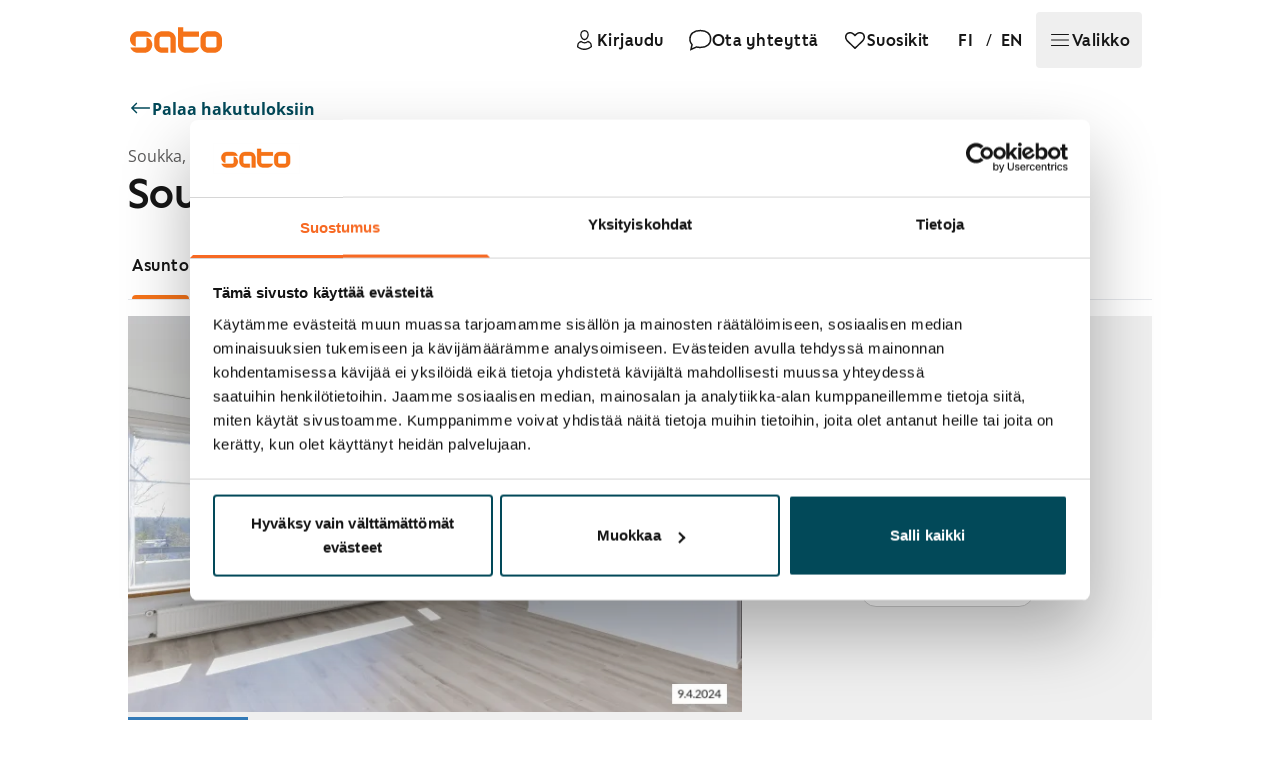

--- FILE ---
content_type: text/html; charset=utf-8
request_url: https://www.sato.fi/fi/vuokra-asunnot/espoo/soukka/soukankaari%2011/7ecd2fbe-ea1b-ef11-840a-6045bd956f2b/asunto/182ac7b7-3fa9-eb11-b1ac-0022489b9165
body_size: 90878
content:
<!doctype html><html lang="fi"><head> <meta data-rh="true" property="og:url" content="https://www.sato.fi/fi/vuokra-asunnot/espoo/soukka/soukankaari%2011/7ecd2fbe-ea1b-ef11-840a-6045bd956f2b/asunto/182ac7b7-3fa9-eb11-b1ac-0022489b9165"/><meta data-rh="true" name="description" content="Mäntykallion laella sijaitsevan kolmion paras puoli on tilava olohuone. Sisäänvedetty parveke avautuu olohuoneesta eteläkaakkoon pihan puolelle. Ylimmän kerroksen rauhallisuus ja reilun kokoinen kylpyhuone lisäävät kodin viihtyisyyttä reilusti. Asuinhuoneiden lattiamateriaalina on muovimatto ja osittain kaakeloidussa kylpyhuoneessa on amme. Erillisen wc:n lattia on laatoitettu heinäkuussa 2008. Samalla wc:n ja kylpyhuoneen maalipinnat on uusittu.

Keittiössä on jää-pakastinkaappi ja nelilevyinen sähköliesi."/><meta data-rh="true" property="og:title" content="Vuokra-asunto, 3h+k, 80 m², Soukankaari 11-13, Soukka, Espoo"/><meta data-rh="true" property="og:type" content="website"/><meta data-rh="true" property="og:description" content="Mäntykallion laella sijaitsevan kolmion paras puoli on tilava olohuone. Sisäänvedetty parveke avautuu olohuoneesta eteläkaakkoon pihan puolelle. Ylimmän kerroksen rauhallisuus ja reilun kokoinen kylpyhuone lisäävät kodin viihtyisyyttä reilusti. Asuinhuoneiden lattiamateriaalina on muovimatto ja osittain kaakeloidussa kylpyhuoneessa on amme. Erillisen wc:n lattia on laatoitettu heinäkuussa 2008. Samalla wc:n ja kylpyhuoneen maalipinnat on uusittu.

Keittiössä on jää-pakastinkaappi ja nelilevyinen sähköliesi."/><meta data-rh="true" property="og:image" content="https://res.cloudinary.com/sato/image/upload/c_fill,w_1200/c_fill,h_627/v1/prod/Soukankaari_11_D_044_web_oh_5_rslfd4"/> <link data-rh="true" rel="alternate" href="https://www.sato.fi/fi/vuokra-asunnot/espoo/soukka/soukankaari%2011/7ecd2fbe-ea1b-ef11-840a-6045bd956f2b/asunto/182ac7b7-3fa9-eb11-b1ac-0022489b9165" hrefLang="fi"/><link data-rh="true" rel="canonical" href="https://www.sato.fi/fi/vuokra-asunnot/espoo/soukka/soukankaari%2011/7ecd2fbe-ea1b-ef11-840a-6045bd956f2b/asunto/182ac7b7-3fa9-eb11-b1ac-0022489b9165"/><link data-rh="true" rel="alternate" href="https://www.sato.fi/en/rental-apartments/espoo/soukka/soukankaari%2011/7ecd2fbe-ea1b-ef11-840a-6045bd956f2b/apartment/182ac7b7-3fa9-eb11-b1ac-0022489b9165" hrefLang="en"/> <script data-rh="true" type="application/ld+json">[{"@type":"Apartment","name":"3h+k, Soukankaari 11 D, Soukka, Espoo","description":"Mäntykallion laella sijaitsevan kolmion paras puoli on tilava olohuone. Sisäänvedetty parveke avautuu olohuoneesta eteläkaakkoon pihan puolelle. Ylimmän kerroksen rauhallisuus ja reilun kokoinen kylpyhuone lisäävät kodin viihtyisyyttä reilusti. Asuinhuoneiden lattiamateriaalina on muovimatto ja osittain kaakeloidussa kylpyhuoneessa on amme. Erillisen wc:n lattia on laatoitettu heinäkuussa 2008. Samalla wc:n ja kylpyhuoneen maalipinnat on uusittu.\n\nKeittiössä on jää-pakastinkaappi ja nelilevyinen sähköliesi.","address":{"@type":"PostalAddress","streetAddress":"Soukankaari 11","addressLocality":"Espoo","postalCode":"02360","addressCountry":"FI"},"floorSize":{"@type":"QuantitativeValue","value":80,"unitText":"m²"},"numberOfRooms":3,"numberOfBedrooms":2,"petsAllowed":true,"image":"https://res.cloudinary.com/sato/image/upload/c_fill,w_1200/c_fill,h_627/v1/prod/Soukankaari_11_D_044_web_oh_5_rslfd4","url":"https://www.sato.fi/fi/vuokra-asunnot/espoo/soukka/soukankaari%2011/7ecd2fbe-ea1b-ef11-840a-6045bd956f2b/asunto/182ac7b7-3fa9-eb11-b1ac-0022489b9165","amenityFeature":[{"@type":"LocationFeatureSpecification","name":"Ulkoiluväline­varasto","value":true},{"@type":"LocationFeatureSpecification","name":"Ullakko, kellari tai irtaimistovarasto","value":true},{"@type":"LocationFeatureSpecification","name":"Väestönsuoja","value":true},{"@type":"LocationFeatureSpecification","name":"Kuivaushuone","value":true},{"@type":"LocationFeatureSpecification","name":"Pesutupa","value":true},{"@type":"LocationFeatureSpecification","name":"Talosauna","value":true}],"containedInPlace":{"@type":"Place","name":"Soukka, Espoo","geo":{"@type":"GeoCoordinates","latitude":60.14083,"longitude":24.66808}}},{"@type":"Offer","priceCurrency":"EUR","availability":"https://schema.org/OutOfStock","url":"https://www.sato.fi/fi/vuokra-asunnot/espoo/soukka/soukankaari%2011/7ecd2fbe-ea1b-ef11-840a-6045bd956f2b/asunto/182ac7b7-3fa9-eb11-b1ac-0022489b9165","seller":{"@type":"Organization","name":"SATO Oyj","url":"https://www.sato.fi"},"itemOffered":{"@id":"7afb6018-1b4d-ea11-a812-000d3abaaceb"}}]</script>
<link data-rh="true" rel="preload" as="image" href="https://res.cloudinary.com/sato/image/upload/q_auto/f_auto/dpr_auto/c_scale,w_1500/ar_3:2,c_fill,g_center/co_rgb:161616,l_text:fonts:LatoRegular.ttf_16:9.4.2024/bo_8px_solid_rgb:FFFFFF/b_rgb:FFFFFF/c_scale,fl_relative,h_0.05/fl_layer_apply,g_south_east,x_16,y_16/v1/prod/Soukankaari_11_D_044_web_oh_5_rslfd4" fetchPriority="high" imageSrcSet="https://res.cloudinary.com/sato/image/upload/q_auto/f_avif/dpr_auto/c_scale,w_300/ar_3:2,c_fill,g_center/co_rgb:161616,l_text:fonts:LatoRegular.ttf_16:9.4.2024/bo_8px_solid_rgb:FFFFFF/b_rgb:FFFFFF/c_scale,fl_relative,h_0.05/fl_layer_apply,g_south_east,x_16,y_16/v1/prod/Soukankaari_11_D_044_web_oh_5_rslfd4 300w, https://res.cloudinary.com/sato/image/upload/q_auto/f_avif/dpr_auto/c_scale,w_400/ar_3:2,c_fill,g_center/co_rgb:161616,l_text:fonts:LatoRegular.ttf_16:9.4.2024/bo_8px_solid_rgb:FFFFFF/b_rgb:FFFFFF/c_scale,fl_relative,h_0.05/fl_layer_apply,g_south_east,x_16,y_16/v1/prod/Soukankaari_11_D_044_web_oh_5_rslfd4 400w, https://res.cloudinary.com/sato/image/upload/q_auto/f_avif/dpr_auto/c_scale,w_641/ar_3:2,c_fill,g_center/co_rgb:161616,l_text:fonts:LatoRegular.ttf_16:9.4.2024/bo_8px_solid_rgb:FFFFFF/b_rgb:FFFFFF/c_scale,fl_relative,h_0.05/fl_layer_apply,g_south_east,x_16,y_16/v1/prod/Soukankaari_11_D_044_web_oh_5_rslfd4 641w, https://res.cloudinary.com/sato/image/upload/q_auto/f_avif/dpr_auto/c_scale,w_769/ar_3:2,c_fill,g_center/co_rgb:161616,l_text:fonts:LatoRegular.ttf_16:9.4.2024/bo_8px_solid_rgb:FFFFFF/b_rgb:FFFFFF/c_scale,fl_relative,h_0.05/fl_layer_apply,g_south_east,x_16,y_16/v1/prod/Soukankaari_11_D_044_web_oh_5_rslfd4 769w, https://res.cloudinary.com/sato/image/upload/q_auto/f_avif/dpr_auto/c_scale,w_1024/ar_3:2,c_fill,g_center/co_rgb:161616,l_text:fonts:LatoRegular.ttf_16:9.4.2024/bo_8px_solid_rgb:FFFFFF/b_rgb:FFFFFF/c_scale,fl_relative,h_0.05/fl_layer_apply,g_south_east,x_16,y_16/v1/prod/Soukankaari_11_D_044_web_oh_5_rslfd4 1024w, https://res.cloudinary.com/sato/image/upload/q_auto/f_avif/dpr_auto/c_scale,w_1280/ar_3:2,c_fill,g_center/co_rgb:161616,l_text:fonts:LatoRegular.ttf_16:9.4.2024/bo_8px_solid_rgb:FFFFFF/b_rgb:FFFFFF/c_scale,fl_relative,h_0.05/fl_layer_apply,g_south_east,x_16,y_16/v1/prod/Soukankaari_11_D_044_web_oh_5_rslfd4 1280w, https://res.cloudinary.com/sato/image/upload/q_auto/f_avif/dpr_auto/c_scale,w_1500/ar_3:2,c_fill,g_center/co_rgb:161616,l_text:fonts:LatoRegular.ttf_16:9.4.2024/bo_8px_solid_rgb:FFFFFF/b_rgb:FFFFFF/c_scale,fl_relative,h_0.05/fl_layer_apply,g_south_east,x_16,y_16/v1/prod/Soukankaari_11_D_044_web_oh_5_rslfd4 1500w, https://res.cloudinary.com/sato/image/upload/q_auto/f_avif/dpr_auto/c_scale,w_1875/ar_3:2,c_fill,g_center/co_rgb:161616,l_text:fonts:LatoRegular.ttf_16:9.4.2024/bo_8px_solid_rgb:FFFFFF/b_rgb:FFFFFF/c_scale,fl_relative,h_0.05/fl_layer_apply,g_south_east,x_16,y_16/v1/prod/Soukankaari_11_D_044_web_oh_5_rslfd4 1875w" imageSizes="(max-width: 300px) 95vw, (max-width: 400px) 95vw, (max-width: 641px) 95vw, (max-width: 769px) 95vw, (max-width: 1024px) 80vw, (max-width: 1280px) 57vw, (max-width: 1500px) 48vw, (max-width: 1875px) 48vw, 900px"/>
<meta data-rh="true" property="og:site_name" content="SATO Oyj"/><meta data-rh="true" property="og:locale" content="fi_FI"/><meta data-rh="true" property="og:image:width" content="1200"/><meta data-rh="true" property="og:image:height" content="627"/>
<title data-rh="true">Vuokra-asunto, 3h+k, 80 m², Soukankaari 11-13, Soukka, Espoo</title> <meta http-equiv="X-UA-Compatible" content="IE=edge"/><meta http-equiv="cache-control" content="max-age=0"/><meta http-equiv="cache-control" content="no-cache"/><meta http-equiv="expires" content="0"/><meta http-equiv="pragma" content="no-cache"/><meta http-equiv="Content-type" content="text/html; charset=utf-8"/><meta http-equiv="Accept-CH" content="DPR"><meta name="viewport" content="initial-scale=1,maximum-scale=5,width=device-width"/>  <meta name="format-detection" content="telephone=no"/>  <link data-parent-chunk="main" rel="prefetch" as="style" href="/static/styles/f6f18c187619a65d9b81.css" nonce="sNe/bsK46z22b1AirdynYg==">
<link data-parent-chunk="main" rel="prefetch" as="style" href="/static/styles/88583d9d0e447a0fe5b5.css" nonce="sNe/bsK46z22b1AirdynYg==">
<link data-chunk="pages-Apartment" rel="preload" as="style" href="/static/styles/88583d9d0e447a0fe5b5.css" nonce="sNe/bsK46z22b1AirdynYg==">
<link data-chunk="main" rel="preload" as="style" href="/static/styles/e856dc80d75a9beb3bae.css" nonce="sNe/bsK46z22b1AirdynYg==">
<link data-chunk="main" rel="preload" as="script" href="/static/7315.4a0a727552f06520d557.js" nonce="sNe/bsK46z22b1AirdynYg==">
<link data-chunk="main" rel="preload" as="script" href="/static/2772.2497eb2d07807548788e.js" nonce="sNe/bsK46z22b1AirdynYg==">
<link data-chunk="main" rel="preload" as="script" href="/static/292.513cbdcae41eb17219e7.js" nonce="sNe/bsK46z22b1AirdynYg==">
<link data-chunk="main" rel="preload" as="script" href="/static/1550.65c9fe7468bc9debddf1.js" nonce="sNe/bsK46z22b1AirdynYg==">
<link data-chunk="main" rel="preload" as="script" href="/static/6123.b7704504ff85bb34c926.js" nonce="sNe/bsK46z22b1AirdynYg==">
<link data-chunk="main" rel="preload" as="script" href="/static/600.eb020a955c77796da300.js" nonce="sNe/bsK46z22b1AirdynYg==">
<link data-chunk="main" rel="preload" as="script" href="/static/7390.92e841bde78add47d9f8.js" nonce="sNe/bsK46z22b1AirdynYg==">
<link data-chunk="main" rel="preload" as="script" href="/static/3410.7ebde1f1b559819484d7.js" nonce="sNe/bsK46z22b1AirdynYg==">
<link data-chunk="main" rel="preload" as="script" href="/static/9379.320e96605cfb17dce463.js" nonce="sNe/bsK46z22b1AirdynYg==">
<link data-chunk="main" rel="preload" as="script" href="/static/1929.f329473637b46e85d880.js" nonce="sNe/bsK46z22b1AirdynYg==">
<link data-chunk="main" rel="preload" as="script" href="/static/8659.69fea1c7dd649a879e86.js" nonce="sNe/bsK46z22b1AirdynYg==">
<link data-chunk="main" rel="preload" as="script" href="/static/8807.b4eb27dc6896dffd58c3.js" nonce="sNe/bsK46z22b1AirdynYg==">
<link data-chunk="main" rel="preload" as="script" href="/static/3435.3a621c1ce27f1d2767bd.js" nonce="sNe/bsK46z22b1AirdynYg==">
<link data-chunk="main" rel="preload" as="script" href="/static/2764.c6d53e03e633764c6009.js" nonce="sNe/bsK46z22b1AirdynYg==">
<link data-chunk="main" rel="preload" as="script" href="/static/6680.18db2636ead27efceb10.js" nonce="sNe/bsK46z22b1AirdynYg==">
<link data-chunk="main" rel="preload" as="script" href="/static/7743.463fda977559db4b962f.js" nonce="sNe/bsK46z22b1AirdynYg==">
<link data-chunk="main" rel="preload" as="script" href="/static/2434.bf2f8cb74cbbd29709cd.js" nonce="sNe/bsK46z22b1AirdynYg==">
<link data-chunk="main" rel="preload" as="script" href="/static/6094.b0df69a80555f4eacb81.js" nonce="sNe/bsK46z22b1AirdynYg==">
<link data-chunk="main" rel="preload" as="script" href="/static/8798.cfd24a9c8513694a8c31.js" nonce="sNe/bsK46z22b1AirdynYg==">
<link data-chunk="main" rel="preload" as="script" href="/static/8211.1544904ae75d76e30252.js" nonce="sNe/bsK46z22b1AirdynYg==">
<link data-chunk="main" rel="preload" as="script" href="/static/3308.f1fea053bfaf5fcf14ac.js" nonce="sNe/bsK46z22b1AirdynYg==">
<link data-chunk="main" rel="preload" as="script" href="/static/311.c89af984da93e8e23e15.js" nonce="sNe/bsK46z22b1AirdynYg==">
<link data-chunk="main" rel="preload" as="script" href="/static/8449.6241563372421fe895d0.js" nonce="sNe/bsK46z22b1AirdynYg==">
<link data-chunk="main" rel="preload" as="script" href="/static/738.269459c5b8383db5adbc.js" nonce="sNe/bsK46z22b1AirdynYg==">
<link data-chunk="main" rel="preload" as="script" href="/static/6355.6b26fa25c4461c9aaf14.js" nonce="sNe/bsK46z22b1AirdynYg==">
<link data-chunk="main" rel="preload" as="script" href="/static/258.37f205b006f260e4f111.js" nonce="sNe/bsK46z22b1AirdynYg==">
<link data-chunk="main" rel="preload" as="script" href="/static/2441.280018946fb04fa5f5d0.js" nonce="sNe/bsK46z22b1AirdynYg==">
<link data-chunk="main" rel="preload" as="script" href="/static/5184.8dc918988ac26e79c172.js" nonce="sNe/bsK46z22b1AirdynYg==">
<link data-chunk="main" rel="preload" as="script" href="/static/5795.d2ad5c2077e5ea4c4387.js" nonce="sNe/bsK46z22b1AirdynYg==">
<link data-chunk="main" rel="preload" as="script" href="/static/5366.14d195dcb195bacb889d.js" nonce="sNe/bsK46z22b1AirdynYg==">
<link data-chunk="main" rel="preload" as="script" href="/static/3005.f685c1bf01c2f45a8e66.js" nonce="sNe/bsK46z22b1AirdynYg==">
<link data-chunk="main" rel="preload" as="script" href="/static/1606.7ab97c6f151f00e35479.js" nonce="sNe/bsK46z22b1AirdynYg==">
<link data-chunk="main" rel="preload" as="script" href="/static/7442.ba2cd2b635e9394db88c.js" nonce="sNe/bsK46z22b1AirdynYg==">
<link data-chunk="main" rel="preload" as="script" href="/static/8059.d3b2522eef66f5a7de46.js" nonce="sNe/bsK46z22b1AirdynYg==">
<link data-chunk="main" rel="preload" as="script" href="/static/3855.b7881cd1c8ab2eb805d5.js" nonce="sNe/bsK46z22b1AirdynYg==">
<link data-chunk="main" rel="preload" as="script" href="/static/2092.69667a4990028f6897c6.js" nonce="sNe/bsK46z22b1AirdynYg==">
<link data-chunk="main" rel="preload" as="script" href="/static/7446.87d7c21cd992d916834b.js" nonce="sNe/bsK46z22b1AirdynYg==">
<link data-chunk="main" rel="preload" as="script" href="/static/3700.f3629e3271ec9e5003dd.js" nonce="sNe/bsK46z22b1AirdynYg==">
<link data-chunk="main" rel="preload" as="script" href="/static/460.bd1b3968e05c32cb4400.js" nonce="sNe/bsK46z22b1AirdynYg==">
<link data-chunk="main" rel="preload" as="script" href="/static/8964.afa206980d8b0ba143d8.js" nonce="sNe/bsK46z22b1AirdynYg==">
<link data-chunk="main" rel="preload" as="script" href="/static/7789.e66593cac55a3111b3f6.js" nonce="sNe/bsK46z22b1AirdynYg==">
<link data-chunk="main" rel="preload" as="script" href="/static/5655.fe0e93b3850275598dd2.js" nonce="sNe/bsK46z22b1AirdynYg==">
<link data-chunk="main" rel="preload" as="script" href="/static/5682.35b087075cc32f3f241c.js" nonce="sNe/bsK46z22b1AirdynYg==">
<link data-chunk="main" rel="preload" as="script" href="/static/4235.e77026a1acb81a7a80bc.js" nonce="sNe/bsK46z22b1AirdynYg==">
<link data-chunk="main" rel="preload" as="script" href="/static/541.a8352745ad062425710a.js" nonce="sNe/bsK46z22b1AirdynYg==">
<link data-chunk="main" rel="preload" as="script" href="/static/8414.f3b00f91a4394c9df67f.js" nonce="sNe/bsK46z22b1AirdynYg==">
<link data-chunk="main" rel="preload" as="script" href="/static/4230.fec7a073c651f802b7b3.js" nonce="sNe/bsK46z22b1AirdynYg==">
<link data-chunk="pages-Apartment" rel="preload" as="script" href="/static/8074.chunk.3c815f38941a07c243ab.js" nonce="sNe/bsK46z22b1AirdynYg==">
<link data-chunk="pages-Apartment" rel="preload" as="script" href="/static/902.chunk.200374359cc7f1774197.js" nonce="sNe/bsK46z22b1AirdynYg==">
<link data-chunk="pages-Apartment" rel="preload" as="script" href="/static/9304.chunk.97c59914db6eb32a76a2.js" nonce="sNe/bsK46z22b1AirdynYg==">  <link rel="preconnect" href="https://cdn.contentful.com" crossorigin/><link rel="preconnect" href="https://api.flockler.com" crossorigin/>  <link rel="preload" as="font" type="font/woff2" href="https://static.aws.sato.fi/satofi/fonts/SATOSans-Regular.woff2" crossorigin/><link rel="preload" as="font" type="font/woff2" href="https://static.aws.sato.fi/satofi/fonts/open-sans-regular.woff2" crossorigin/><link rel="preload" as="font" type="font/woff2" href="https://static.aws.sato.fi/satofi/fonts/open-sans-italic.woff2" crossorigin/><link rel="preload" as="font" type="font/woff2" href="https://static.aws.sato.fi/satofi/fonts/open-sans-500.woff2" crossorigin/><link rel="preload" as="font" type="font/woff2" href="https://static.aws.sato.fi/satofi/fonts/open-sans-500italic.woff2" crossorigin/><link rel="preload" as="font" type="font/woff2" href="https://static.aws.sato.fi/satofi/fonts/open-sans-700.woff2" crossorigin/><link rel="preload" as="font" type="font/woff2" href="https://static.aws.sato.fi/satofi/fonts/open-sans-700italic.woff2" crossorigin/>  <script nonce="sNe/bsK46z22b1AirdynYg==">(function(w, d, s, l, i) {
w[l] = w[l] || [];
w[l].push({
'gtm.start': new Date().getTime(),
event: 'gtm.js',
});
var f = d.getElementsByTagName(s)[0],
j = d.createElement(s),
dl = l != 'dataLayer' ? '&l=' + l : '';
j.async = true;
j.src = 'https://www.googletagmanager.com/gtm.js?id=' + i + dl + '';
var n = d.querySelector('[nonce]');
n && j.setAttribute('nonce', n.nonce || n.getAttribute('nonce'));
f.parentNode.insertBefore(j, f);
})(window, document, 'script', 'dataLayer', 'GTM-TG7V5W5');</script>    <script nonce="sNe/bsK46z22b1AirdynYg==">;window.NREUM||(NREUM={});NREUM.init={privacy:{cookies_enabled:false},ajax:{deny_list:["bam.eu01.nr-data.net"]}};
;NREUM.loader_config={accountID:"2376547",trustKey:"2376547",agentID:"535912116",licenseKey:"d1ef71aa76",applicationID:"535912116"};
;NREUM.info={beacon:"bam.eu01.nr-data.net",errorBeacon:"bam.eu01.nr-data.net",licenseKey:"d1ef71aa76",applicationID:"535912116",sa:1};
;/*! For license information please see nr-loader-spa-1.265.1.min.js.LICENSE.txt */
(()=>{var e,t,r={8122:(e,t,r)=>{"use strict";r.d(t,{a:()=>i});var n=r(944);function i(e,t){try{if(!e||"object"!=typeof e)return(0,n.R)(3);if(!t||"object"!=typeof t)return(0,n.R)(4);const r=Object.create(Object.getPrototypeOf(t),Object.getOwnPropertyDescriptors(t)),o=0===Object.keys(r).length?e:r;for(let a in o)if(void 0!==e[a])try{if(null===e[a]){r[a]=null;continue}Array.isArray(e[a])&&Array.isArray(t[a])?r[a]=Array.from(new Set([...e[a],...t[a]])):"object"==typeof e[a]&&"object"==typeof t[a]?r[a]=i(e[a],t[a]):r[a]=e[a]}catch(e){(0,n.R)(1,e)}return r}catch(e){(0,n.R)(2,e)}}},2555:(e,t,r)=>{"use strict";r.d(t,{Vp:()=>c,fn:()=>s,x1:()=>u});var n=r(384),i=r(8122);const o={beacon:n.NT.beacon,errorBeacon:n.NT.errorBeacon,licenseKey:void 0,applicationID:void 0,sa:void 0,queueTime:void 0,applicationTime:void 0,ttGuid:void 0,user:void 0,account:void 0,product:void 0,extra:void 0,jsAttributes:{},userAttributes:void 0,atts:void 0,transactionName:void 0,tNamePlain:void 0},a={};function s(e){try{const t=c(e);return!!t.licenseKey&&!!t.errorBeacon&&!!t.applicationID}catch(e){return!1}}function c(e){if(!e)throw new Error("All info objects require an agent identifier!");if(!a[e])throw new Error("Info for ".concat(e," was never set"));return a[e]}function u(e,t){if(!e)throw new Error("All info objects require an agent identifier!");a[e]=(0,i.a)(t,o);const r=(0,n.nY)(e);r&&(r.info=a[e])}},9417:(e,t,r)=>{"use strict";r.d(t,{D0:()=>h,gD:()=>p,xN:()=>g});var n=r(993);const i=e=>{if(!e||"string"!=typeof e)return!1;try{document.createDocumentFragment().querySelector(e)}catch{return!1}return!0};var o=r(2614),a=r(944),s=r(384),c=r(8122);const u="[data-nr-mask]",d=()=>{const e={mask_selector:"*",block_selector:"[data-nr-block]",mask_input_options:{color:!1,date:!1,"datetime-local":!1,email:!1,month:!1,number:!1,range:!1,search:!1,tel:!1,text:!1,time:!1,url:!1,week:!1,textarea:!1,select:!1,password:!0}};return{ajax:{deny_list:void 0,block_internal:!0,enabled:!0,harvestTimeSeconds:10,autoStart:!0},distributed_tracing:{enabled:void 0,exclude_newrelic_header:void 0,cors_use_newrelic_header:void 0,cors_use_tracecontext_headers:void 0,allowed_origins:void 0},feature_flags:[],generic_events:{enabled:!0,harvestTimeSeconds:30,autoStart:!0},harvest:{tooManyRequestsDelay:60},jserrors:{enabled:!0,harvestTimeSeconds:10,autoStart:!0},logging:{enabled:!0,harvestTimeSeconds:10,autoStart:!0,level:n.p_.INFO},metrics:{enabled:!0,autoStart:!0},obfuscate:void 0,page_action:{enabled:!0},page_view_event:{enabled:!0,autoStart:!0},page_view_timing:{enabled:!0,harvestTimeSeconds:30,long_task:!1,autoStart:!0},privacy:{cookies_enabled:!0},proxy:{assets:void 0,beacon:void 0},session:{expiresMs:o.wk,inactiveMs:o.BB},session_replay:{autoStart:!0,enabled:!1,harvestTimeSeconds:60,preload:!1,sampling_rate:10,error_sampling_rate:100,collect_fonts:!1,inline_images:!1,inline_stylesheet:!0,fix_stylesheets:!0,mask_all_inputs:!0,get mask_text_selector(){return e.mask_selector},set mask_text_selector(t){i(t)?e.mask_selector="".concat(t,",").concat(u):""===t||null===t?e.mask_selector=u:(0,a.R)(5,t)},get block_class(){return"nr-block"},get ignore_class(){return"nr-ignore"},get mask_text_class(){return"nr-mask"},get block_selector(){return e.block_selector},set block_selector(t){i(t)?e.block_selector+=",".concat(t):""!==t&&(0,a.R)(6,t)},get mask_input_options(){return e.mask_input_options},set mask_input_options(t){t&&"object"==typeof t?e.mask_input_options={...t,password:!0}:(0,a.R)(7,t)}},session_trace:{enabled:!0,harvestTimeSeconds:10,autoStart:!0},soft_navigations:{enabled:!0,harvestTimeSeconds:10,autoStart:!0},spa:{enabled:!0,harvestTimeSeconds:10,autoStart:!0},ssl:void 0}},l={},f="All configuration objects require an agent identifier!";function h(e){if(!e)throw new Error(f);if(!l[e])throw new Error("Configuration for ".concat(e," was never set"));return l[e]}function g(e,t){if(!e)throw new Error(f);l[e]=(0,c.a)(t,d());const r=(0,s.nY)(e);r&&(r.init=l[e])}function p(e,t){if(!e)throw new Error(f);var r=h(e);if(r){for(var n=t.split("."),i=0;i<n.length-1;i++)if("object"!=typeof(r=r[n[i]]))return;r=r[n[n.length-1]]}return r}},5603:(e,t,r)=>{"use strict";r.d(t,{a:()=>c,o:()=>s});var n=r(384),i=r(8122);const o={accountID:void 0,trustKey:void 0,agentID:void 0,licenseKey:void 0,applicationID:void 0,xpid:void 0},a={};function s(e){if(!e)throw new Error("All loader-config objects require an agent identifier!");if(!a[e])throw new Error("LoaderConfig for ".concat(e," was never set"));return a[e]}function c(e,t){if(!e)throw new Error("All loader-config objects require an agent identifier!");a[e]=(0,i.a)(t,o);const r=(0,n.nY)(e);r&&(r.loader_config=a[e])}},3371:(e,t,r)=>{"use strict";r.d(t,{V:()=>f,f:()=>l});var n=r(8122),i=r(384),o=r(6154),a=r(9324);let s=0;const c={buildEnv:a.F3,distMethod:a.Xs,version:a.xv,originTime:o.WN},u={customTransaction:void 0,disabled:!1,isolatedBacklog:!1,loaderType:void 0,maxBytes:3e4,onerror:void 0,origin:""+o.gm.location,ptid:void 0,releaseIds:{},appMetadata:{},session:void 0,denyList:void 0,timeKeeper:void 0,obfuscator:void 0},d={};function l(e){if(!e)throw new Error("All runtime objects require an agent identifier!");if(!d[e])throw new Error("Runtime for ".concat(e," was never set"));return d[e]}function f(e,t){if(!e)throw new Error("All runtime objects require an agent identifier!");d[e]={...(0,n.a)(t,u),...c},Object.hasOwnProperty.call(d[e],"harvestCount")||Object.defineProperty(d[e],"harvestCount",{get:()=>++s});const r=(0,i.nY)(e);r&&(r.runtime=d[e])}},9324:(e,t,r)=>{"use strict";r.d(t,{F3:()=>i,Xs:()=>o,Yq:()=>a,xv:()=>n});const n="1.265.1",i="PROD",o="CDN",a="2.0.0-alpha.12"},6154:(e,t,r)=>{"use strict";r.d(t,{A4:()=>s,OF:()=>d,RI:()=>i,Vr:()=>h,WN:()=>g,bv:()=>o,gm:()=>a,lR:()=>f,m:()=>u,mw:()=>c,sb:()=>l});var n=r(1863);const i="undefined"!=typeof window&&!!window.document,o="undefined"!=typeof WorkerGlobalScope&&("undefined"!=typeof self&&self instanceof WorkerGlobalScope&&self.navigator instanceof WorkerNavigator||"undefined"!=typeof globalThis&&globalThis instanceof WorkerGlobalScope&&globalThis.navigator instanceof WorkerNavigator),a=i?window:"undefined"!=typeof WorkerGlobalScope&&("undefined"!=typeof self&&self instanceof WorkerGlobalScope&&self||"undefined"!=typeof globalThis&&globalThis instanceof WorkerGlobalScope&&globalThis),s="complete"===a?.document?.readyState,c=Boolean("hidden"===a?.document?.visibilityState),u=""+a?.location,d=/iPad|iPhone|iPod/.test(a.navigator?.userAgent),l=d&&"undefined"==typeof SharedWorker,f=(()=>{const e=a.navigator?.userAgent?.match(/Firefox[/\s](\d+\.\d+)/);return Array.isArray(e)&&e.length>=2?+e[1]:0})(),h=!!a.navigator?.sendBeacon,g=Date.now()-(0,n.t)()},4777:(e,t,r)=>{"use strict";r.d(t,{J:()=>o});var n=r(944);const i={agentIdentifier:"",ee:void 0};class o{constructor(e){try{if("object"!=typeof e)return(0,n.R)(8);this.sharedContext={},Object.assign(this.sharedContext,i),Object.entries(e).forEach((([e,t])=>{Object.keys(i).includes(e)&&(this.sharedContext[e]=t)}))}catch(e){(0,n.R)(9,e)}}}},7295:(e,t,r)=>{"use strict";r.d(t,{Xv:()=>a,gX:()=>i,iW:()=>o});var n=[];function i(e){if(!e||o(e))return!1;if(0===n.length)return!0;for(var t=0;t<n.length;t++){var r=n[t];if("*"===r.hostname)return!1;if(s(r.hostname,e.hostname)&&c(r.pathname,e.pathname))return!1}return!0}function o(e){return void 0===e.hostname}function a(e){if(n=[],e&&e.length)for(var t=0;t<e.length;t++){let r=e[t];if(!r)continue;0===r.indexOf("http://")?r=r.substring(7):0===r.indexOf("https://")&&(r=r.substring(8));const i=r.indexOf("/");let o,a;i>0?(o=r.substring(0,i),a=r.substring(i)):(o=r,a="");let[s]=o.split(":");n.push({hostname:s,pathname:a})}}function s(e,t){return!(e.length>t.length)&&t.indexOf(e)===t.length-e.length}function c(e,t){return 0===e.indexOf("/")&&(e=e.substring(1)),0===t.indexOf("/")&&(t=t.substring(1)),""===e||e===t}},1687:(e,t,r)=>{"use strict";r.d(t,{Ak:()=>c,Ze:()=>l,x3:()=>u});var n=r(7836),i=r(3606),o=r(860),a=r(2646);const s={};function c(e,t){const r={staged:!1,priority:o.P[t]||0};d(e),s[e].get(t)||s[e].set(t,r)}function u(e,t){e&&s[e]&&(s[e].get(t)&&s[e].delete(t),h(e,t,!1),s[e].size&&f(e))}function d(e){if(!e)throw new Error("agentIdentifier required");s[e]||(s[e]=new Map)}function l(e="",t="feature",r=!1){if(d(e),!e||!s[e].get(t)||r)return h(e,t);s[e].get(t).staged=!0,f(e)}function f(e){const t=Array.from(s[e]);t.every((([e,t])=>t.staged))&&(t.sort(((e,t)=>e[1].priority-t[1].priority)),t.forEach((([t])=>{s[e].delete(t),h(e,t)})))}function h(e,t,r=!0){const o=e?n.ee.get(e):n.ee,s=i.i.handlers;if(!o.aborted&&o.backlog&&s){if(r){const e=o.backlog[t],r=s[t];if(r){for(let t=0;e&&t<e.length;++t)g(e[t],r);Object.entries(r).forEach((([e,t])=>{Object.values(t||{}).forEach((t=>{t[0]?.on&&t[0]?.context()instanceof a.y&&t[0].on(e,t[1])}))}))}}o.isolatedBacklog||delete s[t],o.backlog[t]=null,o.emit("drain-"+t,[])}}function g(e,t){var r=e[1];Object.values(t[r]||{}).forEach((t=>{var r=e[0];if(t[0]===r){var n=t[1],i=e[3],o=e[2];n.apply(i,o)}}))}},7836:(e,t,r)=>{"use strict";r.d(t,{P:()=>c,ee:()=>u});var n=r(384),i=r(8990),o=r(3371),a=r(2646),s=r(5607);const c="nr@context:".concat(s.W),u=function e(t,r){var n={},s={},d={},l=!1;try{l=16===r.length&&(0,o.f)(r).isolatedBacklog}catch(e){}var f={on:g,addEventListener:g,removeEventListener:function(e,t){var r=n[e];if(!r)return;for(var i=0;i<r.length;i++)r[i]===t&&r.splice(i,1)},emit:function(e,r,n,i,o){!1!==o&&(o=!0);if(u.aborted&&!i)return;t&&o&&t.emit(e,r,n);for(var a=h(n),c=p(e),d=c.length,l=0;l<d;l++)c[l].apply(a,r);var g=v()[s[e]];g&&g.push([f,e,r,a]);return a},get:m,listeners:p,context:h,buffer:function(e,t){const r=v();if(t=t||"feature",f.aborted)return;Object.entries(e||{}).forEach((([e,n])=>{s[n]=t,t in r||(r[t]=[])}))},abort:function(){f._aborted=!0,Object.keys(f.backlog).forEach((e=>{delete f.backlog[e]}))},isBuffering:function(e){return!!v()[s[e]]},debugId:r,backlog:l?{}:t&&"object"==typeof t.backlog?t.backlog:{},isolatedBacklog:l};return Object.defineProperty(f,"aborted",{get:()=>{let e=f._aborted||!1;return e||(t&&(e=t.aborted),e)}}),f;function h(e){return e&&e instanceof a.y?e:e?(0,i.I)(e,c,(()=>new a.y(c))):new a.y(c)}function g(e,t){n[e]=p(e).concat(t)}function p(e){return n[e]||[]}function m(t){return d[t]=d[t]||e(f,t)}function v(){return f.backlog}}(void 0,"globalEE"),d=(0,n.Zm)();d.ee||(d.ee=u)},2646:(e,t,r)=>{"use strict";r.d(t,{y:()=>n});class n{constructor(e){this.contextId=e}}},9908:(e,t,r)=>{"use strict";r.d(t,{d:()=>n,p:()=>i});var n=r(7836).ee.get("handle");function i(e,t,r,i,o){o?(o.buffer([e],i),o.emit(e,t,r)):(n.buffer([e],i),n.emit(e,t,r))}},3606:(e,t,r)=>{"use strict";r.d(t,{i:()=>o});var n=r(9908);o.on=a;var i=o.handlers={};function o(e,t,r,o){a(o||n.d,i,e,t,r)}function a(e,t,r,i,o){o||(o="feature"),e||(e=n.d);var a=t[o]=t[o]||{};(a[r]=a[r]||[]).push([e,i])}},3878:(e,t,r)=>{"use strict";r.d(t,{DD:()=>c,jT:()=>a,sp:()=>s});var n=r(6154);let i=!1,o=!1;try{const e={get passive(){return i=!0,!1},get signal(){return o=!0,!1}};n.gm.addEventListener("test",null,e),n.gm.removeEventListener("test",null,e)}catch(e){}function a(e,t){return i||o?{capture:!!e,passive:i,signal:t}:!!e}function s(e,t,r=!1,n){window.addEventListener(e,t,a(r,n))}function c(e,t,r=!1,n){document.addEventListener(e,t,a(r,n))}},5607:(e,t,r)=>{"use strict";r.d(t,{W:()=>n});const n=(0,r(9566).bz)()},9566:(e,t,r)=>{"use strict";r.d(t,{LA:()=>s,ZF:()=>c,bz:()=>a,el:()=>u});var n=r(6154);const i="xxxxxxxx-xxxx-4xxx-yxxx-xxxxxxxxxxxx";function o(e,t){return e?15&e[t]:16*Math.random()|0}function a(){const e=n.gm?.crypto||n.gm?.msCrypto;let t,r=0;return e&&e.getRandomValues&&(t=e.getRandomValues(new Uint8Array(30))),i.split("").map((e=>"x"===e?o(t,r++).toString(16):"y"===e?(3&o()|8).toString(16):e)).join("")}function s(e){const t=n.gm?.crypto||n.gm?.msCrypto;let r,i=0;t&&t.getRandomValues&&(r=t.getRandomValues(new Uint8Array(e)));const a=[];for(var s=0;s<e;s++)a.push(o(r,i++).toString(16));return a.join("")}function c(){return s(16)}function u(){return s(32)}},2614:(e,t,r)=>{"use strict";r.d(t,{BB:()=>a,H3:()=>n,g:()=>u,iL:()=>c,tS:()=>s,uh:()=>i,wk:()=>o});const n="NRBA",i="SESSION",o=144e5,a=18e5,s={STARTED:"session-started",PAUSE:"session-pause",RESET:"session-reset",RESUME:"session-resume",UPDATE:"session-update"},c={SAME_TAB:"same-tab",CROSS_TAB:"cross-tab"},u={OFF:0,FULL:1,ERROR:2}},1863:(e,t,r)=>{"use strict";function n(){return Math.floor(performance.now())}r.d(t,{t:()=>n})},7485:(e,t,r)=>{"use strict";r.d(t,{D:()=>i});var n=r(6154);function i(e){if(0===(e||"").indexOf("data:"))return{protocol:"data"};try{const t=new URL(e,location.href),r={port:t.port,hostname:t.hostname,pathname:t.pathname,search:t.search,protocol:t.protocol.slice(0,t.protocol.indexOf(":")),sameOrigin:t.protocol===n.gm?.location?.protocol&&t.host===n.gm?.location?.host};return r.port&&""!==r.port||("http:"===t.protocol&&(r.port="80"),"https:"===t.protocol&&(r.port="443")),r.pathname&&""!==r.pathname?r.pathname.startsWith("/")||(r.pathname="/".concat(r.pathname)):r.pathname="/",r}catch(e){return{}}}},944:(e,t,r)=>{"use strict";function n(e,t){"function"==typeof console.debug&&console.debug("New Relic Warning: https://github.com/newrelic/newrelic-browser-agent/blob/main/docs/warning-codes.md#".concat(e),t)}r.d(t,{R:()=>n})},5284:(e,t,r)=>{"use strict";r.d(t,{t:()=>c,B:()=>s});var n=r(7836),i=r(6154);const o="newrelic";const a=new Set,s={};function c(e,t){const r=n.ee.get(t);s[t]??={},e&&"object"==typeof e&&(a.has(t)||(r.emit("rumresp",[e]),s[t]=e,a.add(t),function(e={}){try{i.gm.dispatchEvent(new CustomEvent(o,{detail:e}))}catch(e){}}({loaded:!0})))}},8990:(e,t,r)=>{"use strict";r.d(t,{I:()=>i});var n=Object.prototype.hasOwnProperty;function i(e,t,r){if(n.call(e,t))return e[t];var i=r();if(Object.defineProperty&&Object.keys)try{return Object.defineProperty(e,t,{value:i,writable:!0,enumerable:!1}),i}catch(e){}return e[t]=i,i}},6389:(e,t,r)=>{"use strict";function n(e,t=500,r={}){const n=r?.leading||!1;let i;return(...r)=>{n&&void 0===i&&(e.apply(this,r),i=setTimeout((()=>{i=clearTimeout(i)}),t)),n||(clearTimeout(i),i=setTimeout((()=>{e.apply(this,r)}),t))}}function i(e){let t=!1;return(...r)=>{t||(t=!0,e.apply(this,r))}}r.d(t,{J:()=>i,s:()=>n})},3304:(e,t,r)=>{"use strict";r.d(t,{A:()=>o});var n=r(7836);const i=()=>{const e=new WeakSet;return(t,r)=>{if("object"==typeof r&&null!==r){if(e.has(r))return;e.add(r)}return r}};function o(e){try{return JSON.stringify(e,i())}catch(e){try{n.ee.emit("internal-error",[e])}catch(e){}}}},5289:(e,t,r)=>{"use strict";r.d(t,{GG:()=>o,sB:()=>a});var n=r(3878);function i(){return"undefined"==typeof document||"complete"===document.readyState}function o(e,t){if(i())return e();(0,n.sp)("load",e,t)}function a(e){if(i())return e();(0,n.DD)("DOMContentLoaded",e)}},384:(e,t,r)=>{"use strict";r.d(t,{NT:()=>o,US:()=>d,Zm:()=>a,bQ:()=>c,dV:()=>s,nY:()=>u,pV:()=>l});var n=r(6154),i=r(1863);const o={beacon:"bam.nr-data.net",errorBeacon:"bam.nr-data.net"};function a(){return n.gm.NREUM||(n.gm.NREUM={}),void 0===n.gm.newrelic&&(n.gm.newrelic=n.gm.NREUM),n.gm.NREUM}function s(){let e=a();return e.o||(e.o={ST:n.gm.setTimeout,SI:n.gm.setImmediate,CT:n.gm.clearTimeout,XHR:n.gm.XMLHttpRequest,REQ:n.gm.Request,EV:n.gm.Event,PR:n.gm.Promise,MO:n.gm.MutationObserver,FETCH:n.gm.fetch,WS:n.gm.WebSocket}),e}function c(e,t){let r=a();r.initializedAgents??={},t.initializedAt={ms:(0,i.t)(),date:new Date},r.initializedAgents[e]=t}function u(e){let t=a();return t.initializedAgents?.[e]}function d(e,t){a()[e]=t}function l(){return function(){let e=a();const t=e.info||{};e.info={beacon:o.beacon,errorBeacon:o.errorBeacon,...t}}(),function(){let e=a();const t=e.init||{};e.init={...t}}(),s(),function(){let e=a();const t=e.loader_config||{};e.loader_config={...t}}(),a()}},2843:(e,t,r)=>{"use strict";r.d(t,{u:()=>i});var n=r(3878);function i(e,t=!1,r,i){(0,n.DD)("visibilitychange",(function(){if(t)return void("hidden"===document.visibilityState&&e());e(document.visibilityState)}),r,i)}},8139:(e,t,r)=>{"use strict";r.d(t,{u:()=>f});var n=r(7836),i=r(3434),o=r(8990),a=r(6154);const s={},c=a.gm.XMLHttpRequest,u="addEventListener",d="removeEventListener",l="nr@wrapped:".concat(n.P);function f(e){var t=function(e){return(e||n.ee).get("events")}(e);if(s[t.debugId]++)return t;s[t.debugId]=1;var r=(0,i.YM)(t,!0);function f(e){r.inPlace(e,[u,d],"-",g)}function g(e,t){return e[1]}return"getPrototypeOf"in Object&&(a.RI&&h(document,f),h(a.gm,f),h(c.prototype,f)),t.on(u+"-start",(function(e,t){var n=e[1];if(null!==n&&("function"==typeof n||"object"==typeof n)){var i=(0,o.I)(n,l,(function(){var e={object:function(){if("function"!=typeof n.handleEvent)return;return n.handleEvent.apply(n,arguments)},function:n}[typeof n];return e?r(e,"fn-",null,e.name||"anonymous"):n}));this.wrapped=e[1]=i}})),t.on(d+"-start",(function(e){e[1]=this.wrapped||e[1]})),t}function h(e,t,...r){let n=e;for(;"object"==typeof n&&!Object.prototype.hasOwnProperty.call(n,u);)n=Object.getPrototypeOf(n);n&&t(n,...r)}},3434:(e,t,r)=>{"use strict";r.d(t,{Jt:()=>o,YM:()=>c});var n=r(7836),i=r(5607);const o="nr@original:".concat(i.W);var a=Object.prototype.hasOwnProperty,s=!1;function c(e,t){return e||(e=n.ee),r.inPlace=function(e,t,n,i,o){n||(n="");const a="-"===n.charAt(0);for(let s=0;s<t.length;s++){const c=t[s],u=e[c];d(u)||(e[c]=r(u,a?c+n:n,i,c,o))}},r.flag=o,r;function r(t,r,n,s,c){return d(t)?t:(r||(r=""),nrWrapper[o]=t,function(e,t,r){if(Object.defineProperty&&Object.keys)try{return Object.keys(e).forEach((function(r){Object.defineProperty(t,r,{get:function(){return e[r]},set:function(t){return e[r]=t,t}})})),t}catch(e){u([e],r)}for(var n in e)a.call(e,n)&&(t[n]=e[n])}(t,nrWrapper,e),nrWrapper);function nrWrapper(){var o,a,d,l;try{a=this,o=[...arguments],d="function"==typeof n?n(o,a):n||{}}catch(t){u([t,"",[o,a,s],d],e)}i(r+"start",[o,a,s],d,c);try{return l=t.apply(a,o)}catch(e){throw i(r+"err",[o,a,e],d,c),e}finally{i(r+"end",[o,a,l],d,c)}}}function i(r,n,i,o){if(!s||t){var a=s;s=!0;try{e.emit(r,n,i,t,o)}catch(t){u([t,r,n,i],e)}s=a}}}function u(e,t){t||(t=n.ee);try{t.emit("internal-error",e)}catch(e){}}function d(e){return!(e&&"function"==typeof e&&e.apply&&!e[o])}},9300:(e,t,r)=>{"use strict";r.d(t,{T:()=>n});const n=r(860).K.ajax},3333:(e,t,r)=>{"use strict";r.d(t,{TZ:()=>n});const n=r(860).K.genericEvents},6774:(e,t,r)=>{"use strict";r.d(t,{T:()=>n});const n=r(860).K.jserrors},993:(e,t,r)=>{"use strict";r.d(t,{ET:()=>o,TZ:()=>a,p_:()=>i});var n=r(860);const i={ERROR:"ERROR",WARN:"WARN",INFO:"INFO",DEBUG:"DEBUG",TRACE:"TRACE"},o="log",a=n.K.logging},3785:(e,t,r)=>{"use strict";r.d(t,{R:()=>c,b:()=>u});var n=r(9908),i=r(1863),o=r(860),a=r(3969),s=r(993);function c(e,t,r={},c=s.p_.INFO){(0,n.p)(a.xV,["API/logging/".concat(c.toLowerCase(),"/called")],void 0,o.K.metrics,e),(0,n.p)(s.ET,[(0,i.t)(),t,r,c],void 0,o.K.logging,e)}function u(e){return"string"==typeof e&&Object.values(s.p_).some((t=>t===e.toUpperCase().trim()))}},3969:(e,t,r)=>{"use strict";r.d(t,{TZ:()=>n,XG:()=>s,rs:()=>i,xV:()=>a,z_:()=>o});const n=r(860).K.metrics,i="sm",o="cm",a="storeSupportabilityMetrics",s="storeEventMetrics"},6630:(e,t,r)=>{"use strict";r.d(t,{T:()=>n});const n=r(860).K.pageViewEvent},782:(e,t,r)=>{"use strict";r.d(t,{T:()=>n});const n=r(860).K.pageViewTiming},6344:(e,t,r)=>{"use strict";r.d(t,{BB:()=>d,G4:()=>o,Qb:()=>l,TZ:()=>i,Ug:()=>a,_s:()=>s,bc:()=>u,yP:()=>c});var n=r(2614);const i=r(860).K.sessionReplay,o={RECORD:"recordReplay",PAUSE:"pauseReplay",REPLAY_RUNNING:"replayRunning",ERROR_DURING_REPLAY:"errorDuringReplay"},a=.12,s={DomContentLoaded:0,Load:1,FullSnapshot:2,IncrementalSnapshot:3,Meta:4,Custom:5},c={[n.g.ERROR]:15e3,[n.g.FULL]:3e5,[n.g.OFF]:0},u={RESET:{message:"Session was reset",sm:"Reset"},IMPORT:{message:"Recorder failed to import",sm:"Import"},TOO_MANY:{message:"429: Too Many Requests",sm:"Too-Many"},TOO_BIG:{message:"Payload was too large",sm:"Too-Big"},CROSS_TAB:{message:"Session Entity was set to OFF on another tab",sm:"Cross-Tab"},ENTITLEMENTS:{message:"Session Replay is not allowed and will not be started",sm:"Entitlement"}},d=5e3,l={API:"api"}},5270:(e,t,r)=>{"use strict";r.d(t,{Aw:()=>c,CT:()=>u,SR:()=>s});var n=r(384),i=r(9417),o=r(7767),a=r(6154);function s(e){return!!(0,n.dV)().o.MO&&(0,o.V)(e)&&!0===(0,i.gD)(e,"session_trace.enabled")}function c(e){return!0===(0,i.gD)(e,"session_replay.preload")&&s(e)}function u(e,t){const r=t.correctAbsoluteTimestamp(e);return{originalTimestamp:e,correctedTimestamp:r,timestampDiff:e-r,originTime:a.WN,correctedOriginTime:t.correctedOriginTime,originTimeDiff:Math.floor(a.WN-t.correctedOriginTime)}}},3738:(e,t,r)=>{"use strict";r.d(t,{He:()=>i,Kp:()=>s,Lc:()=>u,Rz:()=>d,TZ:()=>n,bD:()=>o,d3:()=>a,jx:()=>l,uP:()=>c});const n=r(860).K.sessionTrace,i="bstResource",o="resource",a="-start",s="-end",c="fn"+a,u="fn"+s,d="pushState",l=1e3},3962:(e,t,r)=>{"use strict";r.d(t,{AM:()=>o,O2:()=>s,Qu:()=>c,TZ:()=>a,ih:()=>u,tC:()=>i});var n=r(860);const i=["click","keydown","submit"],o="api",a=n.K.softNav,s={INITIAL_PAGE_LOAD:"",ROUTE_CHANGE:1,UNSPECIFIED:2},c={INTERACTION:1,AJAX:2,CUSTOM_END:3,CUSTOM_TRACER:4},u={IP:"in progress",FIN:"finished",CAN:"cancelled"}},7378:(e,t,r)=>{"use strict";r.d(t,{$p:()=>R,BR:()=>b,Kp:()=>x,L3:()=>y,Lc:()=>c,NC:()=>o,SG:()=>d,TZ:()=>i,U6:()=>g,UT:()=>m,d3:()=>w,dT:()=>f,e5:()=>A,gx:()=>v,l9:()=>l,oW:()=>h,op:()=>p,rw:()=>u,tH:()=>E,uP:()=>s,wW:()=>T,xq:()=>a});var n=r(384);const i=r(860).K.spa,o=["click","submit","keypress","keydown","keyup","change"],a=999,s="fn-start",c="fn-end",u="cb-start",d="api-ixn-",l="remaining",f="interaction",h="spaNode",g="jsonpNode",p="fetch-start",m="fetch-done",v="fetch-body-",b="jsonp-end",y=(0,n.dV)().o.ST,w="-start",x="-end",R="-body",T="cb"+x,A="jsTime",E="fetch"},4234:(e,t,r)=>{"use strict";r.d(t,{W:()=>i});var n=r(7836);class i{constructor(e,t,r){this.agentIdentifier=e,this.aggregator=t,this.ee=n.ee.get(e),this.featureName=r,this.blocked=!1}}},7767:(e,t,r)=>{"use strict";r.d(t,{V:()=>o});var n=r(9417),i=r(6154);const o=e=>i.RI&&!0===(0,n.gD)(e,"privacy.cookies_enabled")},425:(e,t,r)=>{"use strict";r.d(t,{j:()=>j});var n=r(860),i=r(2555),o=r(3371),a=r(9908),s=r(7836),c=r(1687),u=r(5289),d=r(6154),l=r(944),f=r(3969),h=r(384),g=r(6344);const p=["setErrorHandler","finished","addToTrace","addRelease","addPageAction","setCurrentRouteName","setPageViewName","setCustomAttribute","interaction","noticeError","setUserId","setApplicationVersion","start",g.G4.RECORD,g.G4.PAUSE,"log","wrapLogger"],m=["setErrorHandler","finished","addToTrace","addRelease"];var v=r(1863),b=r(2614),y=r(993),w=r(3785),x=r(2646),R=r(3434);function T(e,t,r,n){if("object"!=typeof t||!t||"string"!=typeof r||!r||"function"!=typeof t[r])return(0,l.R)(29);const i=function(e){return(e||s.ee).get("logger")}(e),o=(0,R.YM)(i),a=new x.y(s.P);return a.level=n.level,a.customAttributes=n.customAttributes,o.inPlace(t,[r],"wrap-logger-",a),i}function A(){const e=(0,h.pV)();p.forEach((t=>{e[t]=(...r)=>function(t,...r){let n=[];return Object.values(e.initializedAgents).forEach((e=>{e&&e.api?e.exposed&&e.api[t]&&n.push(e.api[t](...r)):(0,l.R)(38,t)})),n.length>1?n:n[0]}(t,...r)}))}const E={};var S=r(9417),O=r(5603),N=r(5284);const I=e=>{const t=e.startsWith("http");e+="/",r.p=t?e:"https://"+e};let _=!1;function j(e,t={},p,x){let{init:R,info:j,loader_config:P,runtime:C={},exposed:k=!0}=t;C.loaderType=p;const L=(0,h.pV)();j||(R=L.init,j=L.info,P=L.loader_config),(0,S.xN)(e.agentIdentifier,R||{}),(0,O.a)(e.agentIdentifier,P||{}),j.jsAttributes??={},d.bv&&(j.jsAttributes.isWorker=!0),(0,i.x1)(e.agentIdentifier,j);const D=(0,S.D0)(e.agentIdentifier),H=[j.beacon,j.errorBeacon];_||(D.proxy.assets&&(I(D.proxy.assets),H.push(D.proxy.assets)),D.proxy.beacon&&H.push(D.proxy.beacon),A(),(0,h.US)("activatedFeatures",N.B),e.runSoftNavOverSpa&&=!0===D.soft_navigations.enabled&&D.feature_flags.includes("soft_nav")),C.denyList=[...D.ajax.deny_list||[],...D.ajax.block_internal?H:[]],C.ptid=e.agentIdentifier,(0,o.V)(e.agentIdentifier,C),e.ee=s.ee.get(e.agentIdentifier),void 0===e.api&&(e.api=function(e,t,h=!1){t||(0,c.Ak)(e,"api");const p={};var x=s.ee.get(e),R=x.get("tracer");E[e]=b.g.OFF,x.on(g.G4.REPLAY_RUNNING,(t=>{E[e]=t}));var A="api-",S=A+"ixn-";function O(t,r,n,o){const a=(0,i.Vp)(e);return null===r?delete a.jsAttributes[t]:(0,i.x1)(e,{...a,jsAttributes:{...a.jsAttributes,[t]:r}}),_(A,n,!0,o||null===r?"session":void 0)(t,r)}function N(){}p.log=function(e,{customAttributes:t={},level:r=y.p_.INFO}={}){(0,a.p)(f.xV,["API/log/called"],void 0,n.K.metrics,x),(0,w.R)(x,e,t,r)},p.wrapLogger=(e,t,{customAttributes:r={},level:i=y.p_.INFO}={})=>{(0,a.p)(f.xV,["API/wrapLogger/called"],void 0,n.K.metrics,x),T(x,e,t,{customAttributes:r,level:i})},m.forEach((e=>{p[e]=_(A,e,!0,"api")})),p.addPageAction=_(A,"addPageAction",!0,n.K.genericEvents),p.setPageViewName=function(t,r){if("string"==typeof t)return"/"!==t.charAt(0)&&(t="/"+t),(0,o.f)(e).customTransaction=(r||"http://custom.transaction")+t,_(A,"setPageViewName",!0)()},p.setCustomAttribute=function(e,t,r=!1){if("string"==typeof e){if(["string","number","boolean"].includes(typeof t)||null===t)return O(e,t,"setCustomAttribute",r);(0,l.R)(40,typeof t)}else(0,l.R)(39,typeof e)},p.setUserId=function(e){if("string"==typeof e||null===e)return O("enduser.id",e,"setUserId",!0);(0,l.R)(41,typeof e)},p.setApplicationVersion=function(e){if("string"==typeof e||null===e)return O("application.version",e,"setApplicationVersion",!1);(0,l.R)(42,typeof e)},p.start=()=>{try{(0,a.p)(f.xV,["API/start/called"],void 0,n.K.metrics,x),x.emit("manual-start-all")}catch(e){(0,l.R)(23,e)}},p[g.G4.RECORD]=function(){(0,a.p)(f.xV,["API/recordReplay/called"],void 0,n.K.metrics,x),(0,a.p)(g.G4.RECORD,[],void 0,n.K.sessionReplay,x)},p[g.G4.PAUSE]=function(){(0,a.p)(f.xV,["API/pauseReplay/called"],void 0,n.K.metrics,x),(0,a.p)(g.G4.PAUSE,[],void 0,n.K.sessionReplay,x)},p.interaction=function(e){return(new N).get("object"==typeof e?e:{})};const I=N.prototype={createTracer:function(e,t){var r={},i=this,o="function"==typeof t;return(0,a.p)(f.xV,["API/createTracer/called"],void 0,n.K.metrics,x),h||(0,a.p)(S+"tracer",[(0,v.t)(),e,r],i,n.K.spa,x),function(){if(R.emit((o?"":"no-")+"fn-start",[(0,v.t)(),i,o],r),o)try{return t.apply(this,arguments)}catch(e){const t="string"==typeof e?new Error(e):e;throw R.emit("fn-err",[arguments,this,t],r),t}finally{R.emit("fn-end",[(0,v.t)()],r)}}}};function _(e,t,r,i){return function(){return(0,a.p)(f.xV,["API/"+t+"/called"],void 0,n.K.metrics,x),i&&(0,a.p)(e+t,[(0,v.t)(),...arguments],r?null:this,i,x),r?void 0:this}}function j(){r.e(478).then(r.bind(r,8778)).then((({setAPI:t})=>{t(e),(0,c.Ze)(e,"api")})).catch((e=>{(0,l.R)(27,e),x.abort()}))}return["actionText","setName","setAttribute","save","ignore","onEnd","getContext","end","get"].forEach((e=>{I[e]=_(S,e,void 0,h?n.K.softNav:n.K.spa)})),p.setCurrentRouteName=h?_(S,"routeName",void 0,n.K.softNav):_(A,"routeName",!0,n.K.spa),p.noticeError=function(t,r){"string"==typeof t&&(t=new Error(t)),(0,a.p)(f.xV,["API/noticeError/called"],void 0,n.K.metrics,x),(0,a.p)("err",[t,(0,v.t)(),!1,r,!!E[e]],void 0,n.K.jserrors,x)},d.RI?(0,u.GG)((()=>j()),!0):j(),p}(e.agentIdentifier,x,e.runSoftNavOverSpa)),void 0===e.exposed&&(e.exposed=k),_=!0}},8374:(e,t,r)=>{r.nc=(()=>{try{return document?.currentScript?.nonce}catch(e){}return""})()},860:(e,t,r)=>{"use strict";r.d(t,{K:()=>n,P:()=>i});const n={ajax:"ajax",genericEvents:"generic_events",jserrors:"jserrors",logging:"logging",metrics:"metrics",pageAction:"page_action",pageViewEvent:"page_view_event",pageViewTiming:"page_view_timing",sessionReplay:"session_replay",sessionTrace:"session_trace",softNav:"soft_navigations",spa:"spa"},i={[n.pageViewEvent]:1,[n.pageViewTiming]:2,[n.metrics]:3,[n.jserrors]:4,[n.spa]:5,[n.ajax]:6,[n.sessionTrace]:7,[n.softNav]:8,[n.sessionReplay]:9,[n.logging]:10,[n.genericEvents]:11}}},n={};function i(e){var t=n[e];if(void 0!==t)return t.exports;var o=n[e]={exports:{}};return r[e](o,o.exports,i),o.exports}i.m=r,i.d=(e,t)=>{for(var r in t)i.o(t,r)&&!i.o(e,r)&&Object.defineProperty(e,r,{enumerable:!0,get:t[r]})},i.f={},i.e=e=>Promise.all(Object.keys(i.f).reduce(((t,r)=>(i.f[r](e,t),t)),[])),i.u=e=>({212:"nr-spa-compressor",249:"nr-spa-recorder",478:"nr-spa"}[e]+"-1.265.1.min.js"),i.o=(e,t)=>Object.prototype.hasOwnProperty.call(e,t),e={},t="NRBA-1.265.1.PROD:",i.l=(r,n,o,a)=>{if(e[r])e[r].push(n);else{var s,c;if(void 0!==o)for(var u=document.getElementsByTagName("script"),d=0;d<u.length;d++){var l=u[d];if(l.getAttribute("src")==r||l.getAttribute("data-webpack")==t+o){s=l;break}}if(!s){c=!0;var f={478:"sha512-BkJhSwDhy8KPP2ac6Uc9RSjxUWRNFwIAG1UDu5/DYV23x3chvUxlLLPWfi1syKxGAEQ9ji8bhJQzTe+WU5GT9w==",249:"sha512-dmb8stPFsTfQITXr4+Xk82mDHroziRU3RfMUOai/P1efLC0d1n/aBQpv+KrpA8yHUMT1secHHL0xXCVGUYwU+g==",212:"sha512-udACmhtfgak9N3u/TJJJ6mNO0y/qOoCe1OPScUcmuJLSmT+++sRHjlK79qLP9xFs6YWHKshs1bl5HAHpUW0GvA=="};(s=document.createElement("script")).charset="utf-8",s.timeout=120,i.nc&&s.setAttribute("nonce",i.nc),s.setAttribute("data-webpack",t+o),s.src=r,0!==s.src.indexOf(window.location.origin+"/")&&(s.crossOrigin="anonymous"),f[a]&&(s.integrity=f[a])}e[r]=[n];var h=(t,n)=>{s.onerror=s.onload=null,clearTimeout(g);var i=e[r];if(delete e[r],s.parentNode&&s.parentNode.removeChild(s),i&&i.forEach((e=>e(n))),t)return t(n)},g=setTimeout(h.bind(null,void 0,{type:"timeout",target:s}),12e4);s.onerror=h.bind(null,s.onerror),s.onload=h.bind(null,s.onload),c&&document.head.appendChild(s)}},i.r=e=>{"undefined"!=typeof Symbol&&Symbol.toStringTag&&Object.defineProperty(e,Symbol.toStringTag,{value:"Module"}),Object.defineProperty(e,"__esModule",{value:!0})},i.p="https://js-agent.newrelic.com/",(()=>{var e={38:0,788:0};i.f.j=(t,r)=>{var n=i.o(e,t)?e[t]:void 0;if(0!==n)if(n)r.push(n[2]);else{var o=new Promise(((r,i)=>n=e[t]=[r,i]));r.push(n[2]=o);var a=i.p+i.u(t),s=new Error;i.l(a,(r=>{if(i.o(e,t)&&(0!==(n=e[t])&&(e[t]=void 0),n)){var o=r&&("load"===r.type?"missing":r.type),a=r&&r.target&&r.target.src;s.message="Loading chunk "+t+" failed.\n("+o+": "+a+")",s.name="ChunkLoadError",s.type=o,s.request=a,n[1](s)}}),"chunk-"+t,t)}};var t=(t,r)=>{var n,o,[a,s,c]=r,u=0;if(a.some((t=>0!==e[t]))){for(n in s)i.o(s,n)&&(i.m[n]=s[n]);if(c)c(i)}for(t&&t(r);u<a.length;u++)o=a[u],i.o(e,o)&&e[o]&&e[o][0](),e[o]=0},r=self["webpackChunk:NRBA-1.265.1.PROD"]=self["webpackChunk:NRBA-1.265.1.PROD"]||[];r.forEach(t.bind(null,0)),r.push=t.bind(null,r.push.bind(r))})(),(()=>{"use strict";i(8374);var e=i(944),t=i(6344),r=i(9566);class n{agentIdentifier;constructor(e=(0,r.LA)(16)){this.agentIdentifier=e}#e(t,...r){if("function"==typeof this.api?.[t])return this.api[t](...r);(0,e.R)(35,t)}addPageAction(e,t){return this.#e("addPageAction",e,t)}setPageViewName(e,t){return this.#e("setPageViewName",e,t)}setCustomAttribute(e,t,r){return this.#e("setCustomAttribute",e,t,r)}noticeError(e,t){return this.#e("noticeError",e,t)}setUserId(e){return this.#e("setUserId",e)}setApplicationVersion(e){return this.#e("setApplicationVersion",e)}setErrorHandler(e){return this.#e("setErrorHandler",e)}finished(e){return this.#e("finished",e)}addRelease(e,t){return this.#e("addRelease",e,t)}start(e){return this.#e("start",e)}recordReplay(){return this.#e(t.G4.RECORD)}pauseReplay(){return this.#e(t.G4.PAUSE)}addToTrace(e){return this.#e("addToTrace",e)}setCurrentRouteName(e){return this.#e("setCurrentRouteName",e)}interaction(){return this.#e("interaction")}log(e,t){return this.#e("log",e,t)}wrapLogger(e,t,r){return this.#e("wrapLogger",e,t,r)}}var o=i(860),a=i(9417);const s=Object.values(o.K);function c(e){const t={};return s.forEach((r=>{t[r]=function(e,t){return!0===(0,a.gD)(t,"".concat(e,".enabled"))}(r,e)})),t}var u=i(425);var d=i(1687),l=i(4234),f=i(5289),h=i(6154),g=i(5270),p=i(7767),m=i(6389);class v extends l.W{constructor(e,t,r,n=!0){super(e,t,r),this.auto=n,this.abortHandler=void 0,this.featAggregate=void 0,this.onAggregateImported=void 0,!1===(0,a.gD)(this.agentIdentifier,"".concat(this.featureName,".autoStart"))&&(this.auto=!1),this.auto?(0,d.Ak)(e,r):this.ee.on("manual-start-all",(0,m.J)((()=>{(0,d.Ak)(this.agentIdentifier,this.featureName),this.auto=!0,this.importAggregator()})))}importAggregator(t={}){if(this.featAggregate||!this.auto)return;let r;this.onAggregateImported=new Promise((e=>{r=e}));const n=async()=>{let n;try{if((0,p.V)(this.agentIdentifier)){const{setupAgentSession:e}=await i.e(478).then(i.bind(i,6526));n=e(this.agentIdentifier)}}catch(t){(0,e.R)(20,t),this.ee.emit("internal-error",[t]),this.featureName===o.K.sessionReplay&&this.abortHandler?.()}try{if(!this.#t(this.featureName,n))return(0,d.Ze)(this.agentIdentifier,this.featureName),void r(!1);const{lazyFeatureLoader:e}=await i.e(478).then(i.bind(i,6103)),{Aggregate:o}=await e(this.featureName,"aggregate");this.featAggregate=new o(this.agentIdentifier,this.aggregator,t),r(!0)}catch(t){(0,e.R)(34,t),this.abortHandler?.(),(0,d.Ze)(this.agentIdentifier,this.featureName,!0),r(!1),this.ee&&this.ee.abort()}};h.RI?(0,f.GG)((()=>n()),!0):n()}#t(e,t){switch(e){case o.K.sessionReplay:return(0,g.SR)(this.agentIdentifier)&&!!t;case o.K.sessionTrace:return!!t;default:return!0}}}var b=i(6630);class y extends v{static featureName=b.T;constructor(e,t,r=!0){super(e,t,b.T,r),this.importAggregator()}}var w=i(4777);class x extends w.J{constructor(e){super(e),this.aggregatedData={}}store(e,t,r,n,i){var o=this.getBucket(e,t,r,i);return o.metrics=function(e,t){t||(t={count:0});return t.count+=1,Object.entries(e||{}).forEach((([e,r])=>{t[e]=R(r,t[e])})),t}(n,o.metrics),o}merge(e,t,r,n,i){var o=this.getBucket(e,t,n,i);if(o.metrics){var a=o.metrics;a.count+=r.count,Object.keys(r||{}).forEach((e=>{if("count"!==e){var t=a[e],n=r[e];n&&!n.c?a[e]=R(n.t,t):a[e]=function(e,t){if(!t)return e;t.c||(t=T(t.t));return t.min=Math.min(e.min,t.min),t.max=Math.max(e.max,t.max),t.t+=e.t,t.sos+=e.sos,t.c+=e.c,t}(n,a[e])}}))}else o.metrics=r}storeMetric(e,t,r,n){var i=this.getBucket(e,t,r);return i.stats=R(n,i.stats),i}getBucket(e,t,r,n){this.aggregatedData[e]||(this.aggregatedData[e]={});var i=this.aggregatedData[e][t];return i||(i=this.aggregatedData[e][t]={params:r||{}},n&&(i.custom=n)),i}get(e,t){return t?this.aggregatedData[e]&&this.aggregatedData[e][t]:this.aggregatedData[e]}take(e){for(var t={},r="",n=!1,i=0;i<e.length;i++)t[r=e[i]]=Object.values(this.aggregatedData[r]||{}),t[r].length&&(n=!0),delete this.aggregatedData[r];return n?t:null}}function R(e,t){return null==e?function(e){e?e.c++:e={c:1};return e}(t):t?(t.c||(t=T(t.t)),t.c+=1,t.t+=e,t.sos+=e*e,e>t.max&&(t.max=e),e<t.min&&(t.min=e),t):{t:e}}function T(e){return{t:e,min:e,max:e,sos:e*e,c:1}}var A=i(384);var E=i(9908),S=i(2843),O=i(3878),N=i(782),I=i(1863);class _ extends v{static featureName=N.T;constructor(e,t,r=!0){super(e,t,N.T,r),h.RI&&((0,S.u)((()=>(0,E.p)("docHidden",[(0,I.t)()],void 0,N.T,this.ee)),!0),(0,O.sp)("pagehide",(()=>(0,E.p)("winPagehide",[(0,I.t)()],void 0,N.T,this.ee))),this.importAggregator())}}var j=i(3969);class P extends v{static featureName=j.TZ;constructor(e,t,r=!0){super(e,t,j.TZ,r),this.importAggregator()}}var C=i(6774),k=i(3304);class L{constructor(e,t,r,n,i){this.name="UncaughtError",this.message="string"==typeof e?e:(0,k.A)(e),this.sourceURL=t,this.line=r,this.column=n,this.__newrelic=i}}function D(e){return K(e)?e:new L(void 0!==e?.message?e.message:e,e?.filename||e?.sourceURL,e?.lineno||e?.line,e?.colno||e?.col,e?.__newrelic)}function H(e){let t="Unhandled Promise Rejection";if(K(e?.reason))try{return e.reason.message=t+": "+e.reason.message,D(e.reason)}catch(t){return D(e.reason)}if(void 0===e.reason)return D(t);const r=D(e.reason);return r.message=t+": "+r?.message,r}function M(e){if(e.error instanceof SyntaxError&&!/:\d+$/.test(e.error.stack?.trim())){const t=new L(e.message,e.filename,e.lineno,e.colno,e.error.__newrelic);return t.name=SyntaxError.name,t}return K(e.error)?e.error:D(e)}function K(e){return e instanceof Error&&!!e.stack}class U extends v{static featureName=C.T;#r=!1;constructor(e,r,n=!0){super(e,r,C.T,n);try{this.removeOnAbort=new AbortController}catch(e){}this.ee.on("internal-error",(e=>{this.abortHandler&&(0,E.p)("ierr",[D(e),(0,I.t)(),!0,{},this.#r],void 0,this.featureName,this.ee)})),this.ee.on(t.G4.REPLAY_RUNNING,(e=>{this.#r=e})),h.gm.addEventListener("unhandledrejection",(e=>{this.abortHandler&&(0,E.p)("err",[H(e),(0,I.t)(),!1,{unhandledPromiseRejection:1},this.#r],void 0,this.featureName,this.ee)}),(0,O.jT)(!1,this.removeOnAbort?.signal)),h.gm.addEventListener("error",(e=>{this.abortHandler&&(0,E.p)("err",[M(e),(0,I.t)(),!1,{},this.#r],void 0,this.featureName,this.ee)}),(0,O.jT)(!1,this.removeOnAbort?.signal)),this.abortHandler=this.#n,this.importAggregator()}#n(){this.removeOnAbort?.abort(),this.abortHandler=void 0}}var V=i(5603),G=i(8990);let B=1;const F="nr@id";function W(e){const t=typeof e;return!e||"object"!==t&&"function"!==t?-1:e===h.gm?0:(0,G.I)(e,F,(function(){return B++}))}function z(e){if("string"==typeof e&&e.length)return e.length;if("object"==typeof e){if("undefined"!=typeof ArrayBuffer&&e instanceof ArrayBuffer&&e.byteLength)return e.byteLength;if("undefined"!=typeof Blob&&e instanceof Blob&&e.size)return e.size;if(!("undefined"!=typeof FormData&&e instanceof FormData))try{return(0,k.A)(e).length}catch(e){return}}}var Z=i(8139),q=i(7836),Y=i(3434);const X={},J=["open","send"];function Q(t){var r=t||q.ee;const n=function(e){return(e||q.ee).get("xhr")}(r);if(X[n.debugId]++)return n;X[n.debugId]=1,(0,Z.u)(r);var i=(0,Y.YM)(n),o=h.gm.XMLHttpRequest,a=h.gm.MutationObserver,s=h.gm.Promise,c=h.gm.setInterval,u="readystatechange",d=["onload","onerror","onabort","onloadstart","onloadend","onprogress","ontimeout"],l=[],f=h.gm.XMLHttpRequest=function(t){const r=new o(t),a=n.context(r);try{n.emit("new-xhr",[r],a),r.addEventListener(u,(s=a,function(){var e=this;e.readyState>3&&!s.resolved&&(s.resolved=!0,n.emit("xhr-resolved",[],e)),i.inPlace(e,d,"fn-",y)}),(0,O.jT)(!1))}catch(t){(0,e.R)(15,t);try{n.emit("internal-error",[t])}catch(e){}}var s;return r};function g(e,t){i.inPlace(t,["onreadystatechange"],"fn-",y)}if(function(e,t){for(var r in e)t[r]=e[r]}(o,f),f.prototype=o.prototype,i.inPlace(f.prototype,J,"-xhr-",y),n.on("send-xhr-start",(function(e,t){g(e,t),function(e){l.push(e),a&&(p?p.then(b):c?c(b):(m=-m,v.data=m))}(t)})),n.on("open-xhr-start",g),a){var p=s&&s.resolve();if(!c&&!s){var m=1,v=document.createTextNode(m);new a(b).observe(v,{characterData:!0})}}else r.on("fn-end",(function(e){e[0]&&e[0].type===u||b()}));function b(){for(var e=0;e<l.length;e++)g(0,l[e]);l.length&&(l=[])}function y(e,t){return t}return n}var ee="fetch-",te=ee+"body-",re=["arrayBuffer","blob","json","text","formData"],ne=h.gm.Request,ie=h.gm.Response,oe="prototype";const ae={};function se(e){const t=function(e){return(e||q.ee).get("fetch")}(e);if(!(ne&&ie&&h.gm.fetch))return t;if(ae[t.debugId]++)return t;function r(e,r,n){var i=e[r];"function"==typeof i&&(e[r]=function(){var e,r=[...arguments],o={};t.emit(n+"before-start",[r],o),o[q.P]&&o[q.P].dt&&(e=o[q.P].dt);var a=i.apply(this,r);return t.emit(n+"start",[r,e],a),a.then((function(e){return t.emit(n+"end",[null,e],a),e}),(function(e){throw t.emit(n+"end",[e],a),e}))})}return ae[t.debugId]=1,re.forEach((e=>{r(ne[oe],e,te),r(ie[oe],e,te)})),r(h.gm,"fetch",ee),t.on(ee+"end",(function(e,r){var n=this;if(r){var i=r.headers.get("content-length");null!==i&&(n.rxSize=i),t.emit(ee+"done",[null,r],n)}else t.emit(ee+"done",[e],n)})),t}var ce=i(7485);class ue{constructor(e){this.agentIdentifier=e}generateTracePayload(e){if(!this.shouldGenerateTrace(e))return null;var t=(0,V.o)(this.agentIdentifier);if(!t)return null;var n=(t.accountID||"").toString()||null,i=(t.agentID||"").toString()||null,o=(t.trustKey||"").toString()||null;if(!n||!i)return null;var a=(0,r.ZF)(),s=(0,r.el)(),c=Date.now(),u={spanId:a,traceId:s,timestamp:c};return(e.sameOrigin||this.isAllowedOrigin(e)&&this.useTraceContextHeadersForCors())&&(u.traceContextParentHeader=this.generateTraceContextParentHeader(a,s),u.traceContextStateHeader=this.generateTraceContextStateHeader(a,c,n,i,o)),(e.sameOrigin&&!this.excludeNewrelicHeader()||!e.sameOrigin&&this.isAllowedOrigin(e)&&this.useNewrelicHeaderForCors())&&(u.newrelicHeader=this.generateTraceHeader(a,s,c,n,i,o)),u}generateTraceContextParentHeader(e,t){return"00-"+t+"-"+e+"-01"}generateTraceContextStateHeader(e,t,r,n,i){return i+"@nr=0-1-"+r+"-"+n+"-"+e+"----"+t}generateTraceHeader(e,t,r,n,i,o){if(!("function"==typeof h.gm?.btoa))return null;var a={v:[0,1],d:{ty:"Browser",ac:n,ap:i,id:e,tr:t,ti:r}};return o&&n!==o&&(a.d.tk=o),btoa((0,k.A)(a))}shouldGenerateTrace(e){return this.isDtEnabled()&&this.isAllowedOrigin(e)}isAllowedOrigin(e){var t=!1,r={};if((0,a.gD)(this.agentIdentifier,"distributed_tracing")&&(r=(0,a.D0)(this.agentIdentifier).distributed_tracing),e.sameOrigin)t=!0;else if(r.allowed_origins instanceof Array)for(var n=0;n<r.allowed_origins.length;n++){var i=(0,ce.D)(r.allowed_origins[n]);if(e.hostname===i.hostname&&e.protocol===i.protocol&&e.port===i.port){t=!0;break}}return t}isDtEnabled(){var e=(0,a.gD)(this.agentIdentifier,"distributed_tracing");return!!e&&!!e.enabled}excludeNewrelicHeader(){var e=(0,a.gD)(this.agentIdentifier,"distributed_tracing");return!!e&&!!e.exclude_newrelic_header}useNewrelicHeaderForCors(){var e=(0,a.gD)(this.agentIdentifier,"distributed_tracing");return!!e&&!1!==e.cors_use_newrelic_header}useTraceContextHeadersForCors(){var e=(0,a.gD)(this.agentIdentifier,"distributed_tracing");return!!e&&!!e.cors_use_tracecontext_headers}}var de=i(9300),le=i(7295),fe=["load","error","abort","timeout"],he=fe.length,ge=(0,A.dV)().o.REQ,pe=(0,A.dV)().o.XHR;class me extends v{static featureName=de.T;constructor(e,t,r=!0){super(e,t,de.T,r),this.dt=new ue(e),this.handler=(e,t,r,n)=>(0,E.p)(e,t,r,n,this.ee);try{const e={xmlhttprequest:"xhr",fetch:"fetch",beacon:"beacon"};h.gm?.performance?.getEntriesByType("resource").forEach((t=>{if(t.initiatorType in e&&0!==t.responseStatus){const r={status:t.responseStatus},n={rxSize:t.transferSize,duration:Math.floor(t.duration),cbTime:0};ve(r,t.name),this.handler("xhr",[r,n,t.startTime,t.responseEnd,e[t.initiatorType]],void 0,o.K.ajax)}}))}catch(e){}se(this.ee),Q(this.ee),function(e,t,r,n){function i(e){var t=this;t.totalCbs=0,t.called=0,t.cbTime=0,t.end=x,t.ended=!1,t.xhrGuids={},t.lastSize=null,t.loadCaptureCalled=!1,t.params=this.params||{},t.metrics=this.metrics||{},e.addEventListener("load",(function(r){R(t,e)}),(0,O.jT)(!1)),h.lR||e.addEventListener("progress",(function(e){t.lastSize=e.loaded}),(0,O.jT)(!1))}function a(e){this.params={method:e[0]},ve(this,e[1]),this.metrics={}}function s(t,r){var i=(0,V.o)(e);i.xpid&&this.sameOrigin&&r.setRequestHeader("X-NewRelic-ID",i.xpid);var o=n.generateTracePayload(this.parsedOrigin);if(o){var a=!1;o.newrelicHeader&&(r.setRequestHeader("newrelic",o.newrelicHeader),a=!0),o.traceContextParentHeader&&(r.setRequestHeader("traceparent",o.traceContextParentHeader),o.traceContextStateHeader&&r.setRequestHeader("tracestate",o.traceContextStateHeader),a=!0),a&&(this.dt=o)}}function c(e,r){var n=this.metrics,i=e[0],o=this;if(n&&i){var a=z(i);a&&(n.txSize=a)}this.startTime=(0,I.t)(),this.body=i,this.listener=function(e){try{"abort"!==e.type||o.loadCaptureCalled||(o.params.aborted=!0),("load"!==e.type||o.called===o.totalCbs&&(o.onloadCalled||"function"!=typeof r.onload)&&"function"==typeof o.end)&&o.end(r)}catch(e){try{t.emit("internal-error",[e])}catch(e){}}};for(var s=0;s<he;s++)r.addEventListener(fe[s],this.listener,(0,O.jT)(!1))}function u(e,t,r){this.cbTime+=e,t?this.onloadCalled=!0:this.called+=1,this.called!==this.totalCbs||!this.onloadCalled&&"function"==typeof r.onload||"function"!=typeof this.end||this.end(r)}function d(e,t){var r=""+W(e)+!!t;this.xhrGuids&&!this.xhrGuids[r]&&(this.xhrGuids[r]=!0,this.totalCbs+=1)}function l(e,t){var r=""+W(e)+!!t;this.xhrGuids&&this.xhrGuids[r]&&(delete this.xhrGuids[r],this.totalCbs-=1)}function f(){this.endTime=(0,I.t)()}function g(e,r){r instanceof pe&&"load"===e[0]&&t.emit("xhr-load-added",[e[1],e[2]],r)}function p(e,r){r instanceof pe&&"load"===e[0]&&t.emit("xhr-load-removed",[e[1],e[2]],r)}function m(e,t,r){t instanceof pe&&("onload"===r&&(this.onload=!0),("load"===(e[0]&&e[0].type)||this.onload)&&(this.xhrCbStart=(0,I.t)()))}function v(e,r){this.xhrCbStart&&t.emit("xhr-cb-time",[(0,I.t)()-this.xhrCbStart,this.onload,r],r)}function b(e){var t,r=e[1]||{};if("string"==typeof e[0]?0===(t=e[0]).length&&h.RI&&(t=""+h.gm.location.href):e[0]&&e[0].url?t=e[0].url:h.gm?.URL&&e[0]&&e[0]instanceof URL?t=e[0].href:"function"==typeof e[0].toString&&(t=e[0].toString()),"string"==typeof t&&0!==t.length){t&&(this.parsedOrigin=(0,ce.D)(t),this.sameOrigin=this.parsedOrigin.sameOrigin);var i=n.generateTracePayload(this.parsedOrigin);if(i&&(i.newrelicHeader||i.traceContextParentHeader))if(e[0]&&e[0].headers)s(e[0].headers,i)&&(this.dt=i);else{var o={};for(var a in r)o[a]=r[a];o.headers=new Headers(r.headers||{}),s(o.headers,i)&&(this.dt=i),e.length>1?e[1]=o:e.push(o)}}function s(e,t){var r=!1;return t.newrelicHeader&&(e.set("newrelic",t.newrelicHeader),r=!0),t.traceContextParentHeader&&(e.set("traceparent",t.traceContextParentHeader),t.traceContextStateHeader&&e.set("tracestate",t.traceContextStateHeader),r=!0),r}}function y(e,t){this.params={},this.metrics={},this.startTime=(0,I.t)(),this.dt=t,e.length>=1&&(this.target=e[0]),e.length>=2&&(this.opts=e[1]);var r,n=this.opts||{},i=this.target;"string"==typeof i?r=i:"object"==typeof i&&i instanceof ge?r=i.url:h.gm?.URL&&"object"==typeof i&&i instanceof URL&&(r=i.href),ve(this,r);var o=(""+(i&&i instanceof ge&&i.method||n.method||"GET")).toUpperCase();this.params.method=o,this.body=n.body,this.txSize=z(n.body)||0}function w(e,t){if(this.endTime=(0,I.t)(),this.params||(this.params={}),(0,le.iW)(this.params))return;let n;this.params.status=t?t.status:0,"string"==typeof this.rxSize&&this.rxSize.length>0&&(n=+this.rxSize);const i={txSize:this.txSize,rxSize:n,duration:(0,I.t)()-this.startTime};r("xhr",[this.params,i,this.startTime,this.endTime,"fetch"],this,o.K.ajax)}function x(e){const t=this.params,n=this.metrics;if(!this.ended){this.ended=!0;for(let t=0;t<he;t++)e.removeEventListener(fe[t],this.listener,!1);t.aborted||(0,le.iW)(t)||(n.duration=(0,I.t)()-this.startTime,this.loadCazptureCalled||4!==e.readyState?null==t.status&&(t.status=0):R(this,e),n.cbTime=this.cbTime,r("xhr",[t,n,this.startTime,this.endTime,"xhr"],this,o.K.ajax))}}function R(e,r){e.params.status=r.status;var n=function(e,t){var r=e.responseType;return"json"===r&&null!==t?t:"arraybuffer"===r||"blob"===r||"json"===r?z(e.response):"text"===r||""===r||void 0===r?z(e.responseText):void 0}(r,e.lastSize);if(n&&(e.metrics.rxSize=n),e.sameOrigin){var i=r.getResponseHeader("X-NewRelic-App-Data");i&&((0,E.p)(j.rs,["Ajax/CrossApplicationTracing/Header/Seen"],void 0,o.K.metrics,t),e.params.cat=i.split(", ").pop())}e.loadCaptureCalled=!0}t.on("new-xhr",i),t.on("open-xhr-start",a),t.on("open-xhr-end",s),t.on("send-xhr-start",c),t.on("xhr-cb-time",u),t.on("xhr-load-added",d),t.on("xhr-load-removed",l),t.on("xhr-resolved",f),t.on("addEventListener-end",g),t.on("removeEventListener-end",p),t.on("fn-end",v),t.on("fetch-before-start",b),t.on("fetch-start",y),t.on("fn-start",m),t.on("fetch-done",w)}(e,this.ee,this.handler,this.dt),this.importAggregator()}}function ve(e,t){var r=(0,ce.D)(t),n=e.params||e;n.hostname=r.hostname,n.port=r.port,n.protocol=r.protocol,n.host=r.hostname+":"+r.port,n.pathname=r.pathname,e.parsedOrigin=r,e.sameOrigin=r.sameOrigin}const be={},ye=["pushState","replaceState"];function we(e){const t=function(e){return(e||q.ee).get("history")}(e);return!h.RI||be[t.debugId]++||(be[t.debugId]=1,(0,Y.YM)(t).inPlace(window.history,ye,"-")),t}var xe=i(3738);const{He:Re,bD:Te,d3:Ae,Kp:Ee,TZ:Se,Lc:Oe,uP:Ne,Rz:Ie}=xe;class _e extends v{static featureName=Se;constructor(e,t,r=!0){super(e,t,Se,r);if(!(0,p.V)(this.agentIdentifier))return void(0,d.x3)(this.agentIdentifier,this.featureName);const n=this.ee;let i;we(n),this.eventsEE=(0,Z.u)(n),this.eventsEE.on(Ne,(function(e,t){this.bstStart=(0,I.t)()})),this.eventsEE.on(Oe,(function(e,t){(0,E.p)("bst",[e[0],t,this.bstStart,(0,I.t)()],void 0,o.K.sessionTrace,n)})),n.on(Ie+Ae,(function(e){this.time=(0,I.t)(),this.startPath=location.pathname+location.hash})),n.on(Ie+Ee,(function(e){(0,E.p)("bstHist",[location.pathname+location.hash,this.startPath,this.time],void 0,o.K.sessionTrace,n)}));try{i=new PerformanceObserver((e=>{const t=e.getEntries();(0,E.p)(Re,[t],void 0,o.K.sessionTrace,n)})),i.observe({type:Te,buffered:!0})}catch(e){}this.importAggregator({resourceObserver:i})}}var je=i(2614);class Pe extends v{static featureName=t.TZ;#i;constructor(e,r,n=!0){let i;super(e,r,t.TZ,n),this.replayRunning=!1;try{i=JSON.parse(localStorage.getItem("".concat(je.H3,"_").concat(je.uh)))}catch(e){}(0,g.SR)(e)&&this.ee.on(t.G4.RECORD,(()=>this.#o())),this.#a(i)?(this.#i=i?.sessionReplayMode,this.#s()):this.importAggregator(),this.ee.on("err",(e=>{this.replayRunning&&(this.errorNoticed=!0,(0,E.p)(t.G4.ERROR_DURING_REPLAY,[e],void 0,this.featureName,this.ee))})),this.ee.on(t.G4.REPLAY_RUNNING,(e=>{this.replayRunning=e}))}#a(e){return e&&(e.sessionReplayMode===je.g.FULL||e.sessionReplayMode===je.g.ERROR)||(0,g.Aw)(this.agentIdentifier)}#c=!1;async#s(e){if(!this.#c){this.#c=!0;try{const{Recorder:t}=await Promise.all([i.e(478),i.e(249)]).then(i.bind(i,2496));this.recorder??=new t({mode:this.#i,agentIdentifier:this.agentIdentifier,trigger:e,ee:this.ee}),this.recorder.startRecording(),this.abortHandler=this.recorder.stopRecording}catch(e){}this.importAggregator({recorder:this.recorder,errorNoticed:this.errorNoticed})}}#o(){this.featAggregate?this.featAggregate.mode!==je.g.FULL&&this.featAggregate.initializeRecording(je.g.FULL,!0):(this.#i=je.g.FULL,this.#s(t.Qb.API),this.recorder&&this.recorder.parent.mode!==je.g.FULL&&(this.recorder.parent.mode=je.g.FULL,this.recorder.stopRecording(),this.recorder.startRecording(),this.abortHandler=this.recorder.stopRecording))}}var Ce=i(3962);class ke extends v{static featureName=Ce.TZ;constructor(e,t,r=!0){if(super(e,t,Ce.TZ,r),!h.RI||!(0,A.dV)().o.MO)return;const n=we(this.ee),i=(0,Z.u)(this.ee),o=()=>(0,E.p)("newURL",[(0,I.t)(),""+window.location],void 0,this.featureName,this.ee);n.on("pushState-end",o),n.on("replaceState-end",o);try{this.removeOnAbort=new AbortController}catch(e){}(0,O.sp)("popstate",(e=>(0,E.p)("newURL",[e.timeStamp,""+window.location],void 0,this.featureName,this.ee)),!0,this.removeOnAbort?.signal);let a=!1;const s=new((0,A.dV)().o.MO)(((e,t)=>{a||(a=!0,requestAnimationFrame((()=>{(0,E.p)("newDom",[(0,I.t)()],void 0,this.featureName,this.ee),a=!1})))})),c=(0,m.s)((e=>{(0,E.p)("newUIEvent",[e],void 0,this.featureName,this.ee),s.observe(document.body,{attributes:!0,childList:!0,subtree:!0,characterData:!0})}),100,{leading:!0});i.on("fn-start",(([e])=>{Ce.tC.includes(e?.type)&&c(e)}));for(let e of Ce.tC)document.addEventListener(e,(()=>{}));this.abortHandler=function(){this.removeOnAbort?.abort(),s.disconnect(),this.abortHandler=void 0},this.importAggregator({domObserver:s})}}var Le=i(7378);const De={},He=["appendChild","insertBefore","replaceChild"];function Me(e){const t=function(e){return(e||q.ee).get("jsonp")}(e);if(!h.RI||De[t.debugId])return t;De[t.debugId]=!0;var r=(0,Y.YM)(t),n=/[?&](?:callback|cb)=([^&#]+)/,i=/(.*)\.([^.]+)/,o=/^(\w+)(\.|$)(.*)$/;function a(e,t){if(!e)return t;const r=e.match(o),n=r[1];return a(r[3],t[n])}return r.inPlace(Node.prototype,He,"dom-"),t.on("dom-start",(function(e){!function(e){if(!e||"string"!=typeof e.nodeName||"script"!==e.nodeName.toLowerCase())return;if("function"!=typeof e.addEventListener)return;var o=(s=e.src,c=s.match(n),c?c[1]:null);var s,c;if(!o)return;var u=function(e){var t=e.match(i);if(t&&t.length>=3)return{key:t[2],parent:a(t[1],window)};return{key:e,parent:window}}(o);if("function"!=typeof u.parent[u.key])return;var d={};function l(){t.emit("jsonp-end",[],d),e.removeEventListener("load",l,(0,O.jT)(!1)),e.removeEventListener("error",f,(0,O.jT)(!1))}function f(){t.emit("jsonp-error",[],d),t.emit("jsonp-end",[],d),e.removeEventListener("load",l,(0,O.jT)(!1)),e.removeEventListener("error",f,(0,O.jT)(!1))}r.inPlace(u.parent,[u.key],"cb-",d),e.addEventListener("load",l,(0,O.jT)(!1)),e.addEventListener("error",f,(0,O.jT)(!1)),t.emit("new-jsonp",[e.src],d)}(e[0])})),t}const Ke={};function Ue(e){const t=function(e){return(e||q.ee).get("promise")}(e);if(Ke[t.debugId])return t;Ke[t.debugId]=!0;var r=t.context,n=(0,Y.YM)(t),i=h.gm.Promise;return i&&function(){function e(r){var o=t.context(),a=n(r,"executor-",o,null,!1);const s=Reflect.construct(i,[a],e);return t.context(s).getCtx=function(){return o},s}h.gm.Promise=e,Object.defineProperty(e,"name",{value:"Promise"}),e.toString=function(){return i.toString()},Object.setPrototypeOf(e,i),["all","race"].forEach((function(r){const n=i[r];e[r]=function(e){let i=!1;[...e||[]].forEach((e=>{this.resolve(e).then(a("all"===r),a(!1))}));const o=n.apply(this,arguments);return o;function a(e){return function(){t.emit("propagate",[null,!i],o,!1,!1),i=i||!e}}}})),["resolve","reject"].forEach((function(r){const n=i[r];e[r]=function(e){const r=n.apply(this,arguments);return e!==r&&t.emit("propagate",[e,!0],r,!1,!1),r}})),e.prototype=i.prototype;const o=i.prototype.then;i.prototype.then=function(...e){var i=this,a=r(i);a.promise=i,e[0]=n(e[0],"cb-",a,null,!1),e[1]=n(e[1],"cb-",a,null,!1);const s=o.apply(this,e);return a.nextPromise=s,t.emit("propagate",[i,!0],s,!1,!1),s},i.prototype.then[Y.Jt]=o,t.on("executor-start",(function(e){e[0]=n(e[0],"resolve-",this,null,!1),e[1]=n(e[1],"resolve-",this,null,!1)})),t.on("executor-err",(function(e,t,r){e[1](r)})),t.on("cb-end",(function(e,r,n){t.emit("propagate",[n,!0],this.nextPromise,!1,!1)})),t.on("propagate",(function(e,r,n){this.getCtx&&!r||(this.getCtx=function(){if(e instanceof Promise)var r=t.context(e);return r&&r.getCtx?r.getCtx():this})}))}(),t}const Ve={},Ge="setTimeout",Be="setInterval",Fe="clearTimeout",We="-start",ze=[Ge,"setImmediate",Be,Fe,"clearImmediate"];function Ze(e){const t=function(e){return(e||q.ee).get("timer")}(e);if(Ve[t.debugId]++)return t;Ve[t.debugId]=1;var r=(0,Y.YM)(t);return r.inPlace(h.gm,ze.slice(0,2),Ge+"-"),r.inPlace(h.gm,ze.slice(2,3),Be+"-"),r.inPlace(h.gm,ze.slice(3),Fe+"-"),t.on(Be+We,(function(e,t,n){e[0]=r(e[0],"fn-",null,n)})),t.on(Ge+We,(function(e,t,n){this.method=n,this.timerDuration=isNaN(e[1])?0:+e[1],e[0]=r(e[0],"fn-",this,n)})),t}const qe={};function Ye(e){const t=function(e){return(e||q.ee).get("mutation")}(e);if(!h.RI||qe[t.debugId])return t;qe[t.debugId]=!0;var r=(0,Y.YM)(t),n=h.gm.MutationObserver;return n&&(window.MutationObserver=function(e){return this instanceof n?new n(r(e,"fn-")):n.apply(this,arguments)},MutationObserver.prototype=n.prototype),t}const{TZ:Xe,d3:Je,Kp:Qe,$p:$e,wW:et,e5:tt,tH:rt,uP:nt,rw:it,Lc:ot}=Le;class at extends v{static featureName=Xe;constructor(e,t,r=!0){if(super(e,t,Xe,r),!h.RI)return;try{this.removeOnAbort=new AbortController}catch(e){}let n,i=0;const o=this.ee.get("tracer"),a=Me(this.ee),s=Ue(this.ee),c=Ze(this.ee),u=Q(this.ee),d=this.ee.get("events"),l=se(this.ee),f=we(this.ee),g=Ye(this.ee);function p(e,t){f.emit("newURL",[""+window.location,t])}function m(){i++,n=window.location.hash,this[nt]=(0,I.t)()}function v(){i--,window.location.hash!==n&&p(0,!0);var e=(0,I.t)();this[tt]=~~this[tt]+e-this[nt],this[ot]=e}function b(e,t){e.on(t,(function(){this[t]=(0,I.t)()}))}this.ee.on(nt,m),s.on(it,m),a.on(it,m),this.ee.on(ot,v),s.on(et,v),a.on(et,v),this.ee.on("fn-err",((...t)=>{t[2]?.__newrelic?.[e]||(0,E.p)("function-err",[...t],void 0,this.featureName,this.ee)})),this.ee.buffer([nt,ot,"xhr-resolved"],this.featureName),d.buffer([nt],this.featureName),c.buffer(["setTimeout"+Qe,"clearTimeout"+Je,nt],this.featureName),u.buffer([nt,"new-xhr","send-xhr"+Je],this.featureName),l.buffer([rt+Je,rt+"-done",rt+$e+Je,rt+$e+Qe],this.featureName),f.buffer(["newURL"],this.featureName),g.buffer([nt],this.featureName),s.buffer(["propagate",it,et,"executor-err","resolve"+Je],this.featureName),o.buffer([nt,"no-"+nt],this.featureName),a.buffer(["new-jsonp","cb-start","jsonp-error","jsonp-end"],this.featureName),b(l,rt+Je),b(l,rt+"-done"),b(a,"new-jsonp"),b(a,"jsonp-end"),b(a,"cb-start"),f.on("pushState-end",p),f.on("replaceState-end",p),window.addEventListener("hashchange",p,(0,O.jT)(!0,this.removeOnAbort?.signal)),window.addEventListener("load",p,(0,O.jT)(!0,this.removeOnAbort?.signal)),window.addEventListener("popstate",(function(){p(0,i>1)}),(0,O.jT)(!0,this.removeOnAbort?.signal)),this.abortHandler=this.#n,this.importAggregator()}#n(){this.removeOnAbort?.abort(),this.abortHandler=void 0}}var st=i(3333);class ct extends v{static featureName=st.TZ;constructor(e,t,r=!0){super(e,t,st.TZ,r);[(0,a.gD)(this.agentIdentifier,"page_action.enabled")].some((e=>e))?this.importAggregator():(0,d.x3)(this.agentIdentifier,this.featureName)}}var ut=i(993),dt=i(3785);class lt extends v{static featureName=ut.TZ;constructor(e,t,r=!0){super(e,t,ut.TZ,r);const n=this.ee;this.ee.on("wrap-logger-end",(function([e]){const{level:t,customAttributes:r}=this;(0,dt.R)(n,e,r,t)})),this.importAggregator()}}new class extends n{constructor(t,r){super(r),h.gm?(this.sharedAggregator=new x({agentIdentifier:this.agentIdentifier}),this.features={},(0,A.bQ)(this.agentIdentifier,this),this.desiredFeatures=new Set(t.features||[]),this.desiredFeatures.add(y),this.runSoftNavOverSpa=[...this.desiredFeatures].some((e=>e.featureName===o.K.softNav)),(0,u.j)(this,t,t.loaderType||"agent"),this.run()):(0,e.R)(21)}get config(){return{info:this.info,init:this.init,loader_config:this.loader_config,runtime:this.runtime}}run(){try{const t=c(this.agentIdentifier),r=[...this.desiredFeatures];r.sort(((e,t)=>o.P[e.featureName]-o.P[t.featureName])),r.forEach((r=>{if(!t[r.featureName]&&r.featureName!==o.K.pageViewEvent)return;if(this.runSoftNavOverSpa&&r.featureName===o.K.spa)return;if(!this.runSoftNavOverSpa&&r.featureName===o.K.softNav)return;const n=function(e){switch(e){case o.K.ajax:return[o.K.jserrors];case o.K.sessionTrace:return[o.K.ajax,o.K.pageViewEvent];case o.K.sessionReplay:return[o.K.sessionTrace];case o.K.pageViewTiming:return[o.K.pageViewEvent];default:return[]}}(r.featureName).filter((e=>!(e in this.features)));n.length>0&&(0,e.R)(36,{targetFeature:r.featureName,missingDependencies:n}),this.features[r.featureName]=new r(this.agentIdentifier,this.sharedAggregator)}))}catch(t){(0,e.R)(22,t);for(const e in this.features)this.features[e].abortHandler?.();const r=(0,A.Zm)();delete r.initializedAgents[this.agentIdentifier]?.api,delete r.initializedAgents[this.agentIdentifier]?.features,delete this.sharedAggregator;return r.ee.get(this.agentIdentifier).abort(),!1}}}({features:[me,y,_,_e,Pe,P,U,ct,lt,ke,at],loaderType:"spa"})})()})();</script>  <script nonce="sNe/bsK46z22b1AirdynYg==">var serverWindow = window;  var env = { config: Object.freeze({"CLOUDINARY_BASE_URL":"https://res.cloudinary.com/sato/","CLOUDINARY_DIRECTORY":"prod/","CONTENTFUL_HOST":"cdn.contentful.com","CONTENTFUL_ACCESS_TOKEN":"84f623a0f89aa944e3109894c15914aa6c752708871d3c709c593749d20cab91","CONTENTFUL_ENVIRONMENT":"master","CONTENTFUL_SPACE":"z7ety0aygnfq","CONTENTFUL_CACHE_TIME":300,"GOOGLE_API_KEY":"AIzaSyDtnDwruYuWJM0XG5eILVXG3krL3csczK8","GOOGLE_MAP_ID":"c435629a8f4c8be7","GOOGLE_CLIENT_KEY":"39307501340-ikgsbr7eiuat2i2v5tgrjcju725nlijc.apps.googleusercontent.com","OMASATO_BASE_URL":"https://oma.sato.fi","PREVIEW_MODE":false,"ROOT_URL":"https://www.sato.fi","ENV":"production"}) };  window.__PRELOADED_STATE__ = "{\"session\":{\"apartmentSearch\":{\"filters\":{\"regions\":[],\"roomTypes\":[],\"freeFrom\":null,\"area\":{},\"maxRent\":null,\"constructionYear\":null,\"features\":[],\"rentNow\":null},\"sort\":{\"id\":\"RELEASE\",\"field\":\"VACANCY\",\"descending\":false},\"isMapVisible\":true}}}";
window.__QUERY_STATE__ = {"mutations":[],"queries":[{"state":{"data":[{"name":"Black Week","campaignId":"black-week","startDate":"2023-11-13T00:01+02:00","endDate":"2023-11-26T23:59+02:00"}],"dataUpdateCount":343,"dataUpdatedAt":1769935172367,"error":null,"errorUpdateCount":0,"errorUpdatedAt":0,"fetchFailureCount":0,"fetchFailureReason":null,"fetchMeta":null,"isInvalidated":false,"status":"success","fetchStatus":"idle"},"queryKey":["sato-fi-campaign"],"queryHash":"[\"sato-fi-campaign\"]"},{"state":{"data":"2026-02-01T08:39:32.353650030Z","dataUpdateCount":343,"dataUpdatedAt":1769935172356,"error":null,"errorUpdateCount":0,"errorUpdatedAt":0,"fetchFailureCount":0,"fetchFailureReason":null,"fetchMeta":null,"isInvalidated":false,"status":"success","fetchStatus":"idle"},"queryKey":["server-date"],"queryHash":"[\"server-date\"]"},{"state":{"data":[{"id":"2l6LjNqX09uBUbDdn5FkVT","pageTitle":"Tietosuoja","urlId":"tietosuoja","parentRoutes":[]},{"id":"5rld8YiqNUBWPylhsbC4tU","pageTitle":"Tietosuoja ja käyttöehdot","urlId":"tietosuoja\u002Ftietosuoja-ja-kayttoehdot","parentRoutes":[{"id":"2l6LjNqX09uBUbDdn5FkVT","pageTitle":"Tietosuoja","urlId":"tietosuoja","parentRoutes":[]}]},{"id":"r1TDuX5k7F7QjbazClHbg","pageTitle":"Asiakastietojen käsittely SATO-konsernissa","urlId":"tietosuoja\u002Fasiakastietojen-kasittely-saton-suomen-toiminnoissa","parentRoutes":[{"id":"2l6LjNqX09uBUbDdn5FkVT","pageTitle":"Tietosuoja","urlId":"tietosuoja","parentRoutes":[]}]},{"id":"7t7CnwZt5m9HLXqaiSTKyN","pageTitle":"Sidosryhmiin kuuluvien henkilötietojen käsittely SATOn Suomen toiminnoissa","urlId":"tietosuoja\u002Fsidosryhmiin-kuuluvien-henkilotietojen-kasittely-saton-suomen-toiminnoissa","parentRoutes":[{"id":"2l6LjNqX09uBUbDdn5FkVT","pageTitle":"Tietosuoja","urlId":"tietosuoja","parentRoutes":[]}]},{"id":"2Qf5kB5VdqUaf5SLa3TIyo","pageTitle":"Saavutettavuusseloste","urlId":"saavutettavuusseloste","parentRoutes":[{"id":"2l6LjNqX09uBUbDdn5FkVT","pageTitle":"Tietosuoja","urlId":"tietosuoja","parentRoutes":[]}]},{"id":"Xw4NnwRmtA7VvOzPHQ2dS","pageTitle":"Raportoi väärinkäytöksestä -kanavan tietosuojaseloste","urlId":"tietosuoja\u002Fraportoi-vaarinkaytoksesta-kanava","parentRoutes":[{"id":"2l6LjNqX09uBUbDdn5FkVT","pageTitle":"Tietosuoja","urlId":"tietosuoja","parentRoutes":[]}]},{"id":"4CKAMETG3NquDZJNBMjeuR","pageTitle":"Evästeet","urlId":"tietosuoja\u002Fevasteet","parentRoutes":[{"id":"2l6LjNqX09uBUbDdn5FkVT","pageTitle":"Tietosuoja","urlId":"tietosuoja","parentRoutes":[]}]},{"id":"7lM0m96lRV5eyx81nez2FY","pageTitle":"SATOn tiedonantopolitiikka","urlId":"tietosuoja\u002Fsaton-tiedonantopolitiikka","parentRoutes":[{"id":"2l6LjNqX09uBUbDdn5FkVT","pageTitle":"Tietosuoja","urlId":"tietosuoja","parentRoutes":[]}]},{"id":"5qk7HcI6vijRnAIi470pRn","pageTitle":"SATOn verkkokaupan ehdot","urlId":"tietosuoja\u002Fverkkokaupan-ehdot","parentRoutes":[{"id":"2l6LjNqX09uBUbDdn5FkVT","pageTitle":"Tietosuoja","urlId":"tietosuoja","parentRoutes":[]}]},{"id":"4CkJDGZwfpDqS47uxJgF5I","pageTitle":"Somen pelisäännöt","urlId":"tietosuoja\u002Fsomen-pelisaannot","parentRoutes":[{"id":"2l6LjNqX09uBUbDdn5FkVT","pageTitle":"Tietosuoja","urlId":"tietosuoja","parentRoutes":[]}]},{"id":"3zn2hBKSgzjoebMXxsvSjI","pageTitle":"Miksi SATO?","urlId":"miksi-sato","parentRoutes":[]},{"id":"7stA9f73CPtPBhklxYGeuh","pageTitle":"Näin haet asuntoa","urlId":"miksi-sato\u002Fnain-haet-asuntoa","parentRoutes":[{"id":"3zn2hBKSgzjoebMXxsvSjI","pageTitle":"Miksi SATO?","urlId":"miksi-sato","parentRoutes":[]}]},{"id":"2EEnLs3O4drr7qvZMq8Te7","pageTitle":"Asiakasedut","urlId":"miksi-sato\u002Fasiakasedut","parentRoutes":[{"id":"3zn2hBKSgzjoebMXxsvSjI","pageTitle":"Miksi SATO?","urlId":"miksi-sato","parentRoutes":[]}]},{"id":"40dYeHObHfYipWCZnfQhRq","pageTitle":"Vakuus 0 euroa","urlId":"miksi-sato\u002Fvuokra-asunnon-vakuus-0-euroa","parentRoutes":[{"id":"3zn2hBKSgzjoebMXxsvSjI","pageTitle":"Miksi SATO?","urlId":"miksi-sato","parentRoutes":[]}]},{"id":"lZ6LEdqFckOBix8hxADD5","pageTitle":"Talomestarit","urlId":"miksi-sato\u002Ftalomestarit","parentRoutes":[{"id":"3zn2hBKSgzjoebMXxsvSjI","pageTitle":"Miksi SATO?","urlId":"miksi-sato","parentRoutes":[]}]},{"id":"7GZ25ZlTGU53NzZorISruF","pageTitle":"OmaSATO","urlId":"miksi-sato\u002Fomasato","parentRoutes":[{"id":"3zn2hBKSgzjoebMXxsvSjI","pageTitle":"Miksi SATO?","urlId":"miksi-sato","parentRoutes":[]}]},{"id":"ee0FdLxhKF3PdbEAD3zGd","pageTitle":"Vastuullinen SATO","urlId":"miksi-sato\u002Fvastuullinen-sato","parentRoutes":[{"id":"3zn2hBKSgzjoebMXxsvSjI","pageTitle":"Miksi SATO?","urlId":"miksi-sato","parentRoutes":[]}]},{"id":"4RzmIfLFmWsLIn8g3X1pPV","pageTitle":"Tällaista on asua SATOkodissa","urlId":"miksi-sato\u002Freferenssit-suositukset-kokemukset","parentRoutes":[{"id":"3zn2hBKSgzjoebMXxsvSjI","pageTitle":"Miksi SATO?","urlId":"miksi-sato","parentRoutes":[]}]},{"id":"dL6d20wwkRDY6Js754zen","pageTitle":"Helsinki","urlId":"kaupunki\u002Fhelsinki","parentRoutes":[]},{"id":"1MIvxabELjjdAQsByLRiO4","pageTitle":"Arabianranta","urlId":"kaupunki\u002Fhelsinki\u002Farabianranta","parentRoutes":[{"id":"dL6d20wwkRDY6Js754zen","pageTitle":"Helsinki","urlId":"kaupunki\u002Fhelsinki","parentRoutes":[]}]},{"id":"2ZZoEfFgfLGCpJSrg3yZry","pageTitle":"Aurinkolahti","urlId":"kaupunki\u002Fhelsinki\u002Faurinkolahti","parentRoutes":[{"id":"dL6d20wwkRDY6Js754zen","pageTitle":"Helsinki","urlId":"kaupunki\u002Fhelsinki","parentRoutes":[]}]},{"id":"7KRdJTplojquuCY6AMq7lS","pageTitle":"Etelä-Haaga","urlId":"kaupunki\u002Fhelsinki\u002Fetela-haaga","parentRoutes":[{"id":"dL6d20wwkRDY6Js754zen","pageTitle":"Helsinki","urlId":"kaupunki\u002Fhelsinki","parentRoutes":[]}]},{"id":"78RbF1U6p08pGO4DOjqsy0","pageTitle":"Etu-Töölö","urlId":"kaupunki\u002Fhelsinki\u002Fetu-toolo","parentRoutes":[{"id":"dL6d20wwkRDY6Js754zen","pageTitle":"Helsinki","urlId":"kaupunki\u002Fhelsinki","parentRoutes":[]}]},{"id":"wIxSvioI3zECdRcRkMB72","pageTitle":"Hakaniemi","urlId":"kaupunki\u002Fhelsinki\u002Fhakaniemi","parentRoutes":[{"id":"dL6d20wwkRDY6Js754zen","pageTitle":"Helsinki","urlId":"kaupunki\u002Fhelsinki","parentRoutes":[]}]},{"id":"7aIgQyKOVN6swOYUFGW313","pageTitle":"Herttoniemi","urlId":"kaupunki\u002Fhelsinki\u002Fherttoniemi","parentRoutes":[{"id":"dL6d20wwkRDY6Js754zen","pageTitle":"Helsinki","urlId":"kaupunki\u002Fhelsinki","parentRoutes":[]}]},{"id":"1ZLFxD9TKuFViyKFni0OlK","pageTitle":"Itä-Pasila","urlId":"kaupunki\u002Fhelsinki\u002Fita-pasila","parentRoutes":[{"id":"dL6d20wwkRDY6Js754zen","pageTitle":"Helsinki","urlId":"kaupunki\u002Fhelsinki","parentRoutes":[]}]},{"id":"3VCATCrB4iIEcrwx8v3K3N","pageTitle":"Jätkäsaari","urlId":"kaupunki\u002Fhelsinki\u002Fjatkasaari","parentRoutes":[{"id":"dL6d20wwkRDY6Js754zen","pageTitle":"Helsinki","urlId":"kaupunki\u002Fhelsinki","parentRoutes":[]}]},{"id":"2G2AvhI4PJqJScNlIfEvPk","pageTitle":"Kalasatama","urlId":"kaupunki\u002Fhelsinki\u002Fkalasatama","parentRoutes":[{"id":"dL6d20wwkRDY6Js754zen","pageTitle":"Helsinki","urlId":"kaupunki\u002Fhelsinki","parentRoutes":[]}]},{"id":"6tVTzfG7WYL0fvFRmdXcg0","pageTitle":"Kallio","urlId":"kaupunki\u002Fhelsinki\u002Fkallio","parentRoutes":[{"id":"dL6d20wwkRDY6Js754zen","pageTitle":"Helsinki","urlId":"kaupunki\u002Fhelsinki","parentRoutes":[]}]},{"id":"4y4SGSOOeK1ESAJCEjeJar","pageTitle":"Kannelmäki","urlId":"kaupunki\u002Fhelsinki\u002Fkannelmaki","parentRoutes":[{"id":"dL6d20wwkRDY6Js754zen","pageTitle":"Helsinki","urlId":"kaupunki\u002Fhelsinki","parentRoutes":[]}]},{"id":"6OMMw56UVWJTD6VMDaXkRr","pageTitle":"Kontula","urlId":"kaupunki\u002Fhelsinki\u002Fkontula","parentRoutes":[{"id":"dL6d20wwkRDY6Js754zen","pageTitle":"Helsinki","urlId":"kaupunki\u002Fhelsinki","parentRoutes":[]}]},{"id":"2Vj6Ti63lZfyJdzVu43ySB","pageTitle":"Mellunkylä","urlId":"kaupunki\u002Fhelsinki\u002Fmellunkyla","parentRoutes":[{"id":"dL6d20wwkRDY6Js754zen","pageTitle":"Helsinki","urlId":"kaupunki\u002Fhelsinki","parentRoutes":[]}]},{"id":"4xyyrT0pr9u2e9zTQUn4Nu","pageTitle":"Oulunkylä","urlId":"kaupunki\u002Fhelsinki\u002Foulunkyla","parentRoutes":[{"id":"dL6d20wwkRDY6Js754zen","pageTitle":"Helsinki","urlId":"kaupunki\u002Fhelsinki","parentRoutes":[]}]},{"id":"4nMECiw8wWYBVtVda0fvFX","pageTitle":"Pihlajamäki","urlId":"kaupunki\u002Fhelsinki\u002Fpihlajamaki","parentRoutes":[{"id":"dL6d20wwkRDY6Js754zen","pageTitle":"Helsinki","urlId":"kaupunki\u002Fhelsinki","parentRoutes":[]}]},{"id":"1AyGFDggNsdAYcMoXYMNNO","pageTitle":"Pikku Huopalahti","urlId":"kaupunki\u002Fhelsinki\u002Fpikku-huopalahti","parentRoutes":[{"id":"dL6d20wwkRDY6Js754zen","pageTitle":"Helsinki","urlId":"kaupunki\u002Fhelsinki","parentRoutes":[]}]},{"id":"4XrJo3PMvdBlEw55o7RuIM","pageTitle":"Pitäjänmäki","urlId":"kaupunki\u002Fhelsinki\u002Fpitajanmaki","parentRoutes":[{"id":"dL6d20wwkRDY6Js754zen","pageTitle":"Helsinki","urlId":"kaupunki\u002Fhelsinki","parentRoutes":[]}]},{"id":"5qwLyJBEdrKJhvAMJVYxXk","pageTitle":"Pohjois-Haaga","urlId":"kaupunki\u002Fhelsinki\u002Fpohjois-haaga","parentRoutes":[{"id":"dL6d20wwkRDY6Js754zen","pageTitle":"Helsinki","urlId":"kaupunki\u002Fhelsinki","parentRoutes":[]}]},{"id":"2ovuFFYeLkQ3NLyXgQKhdg","pageTitle":"Reimarla","urlId":"kaupunki\u002Fhelsinki\u002Freimarla","parentRoutes":[{"id":"dL6d20wwkRDY6Js754zen","pageTitle":"Helsinki","urlId":"kaupunki\u002Fhelsinki","parentRoutes":[]}]},{"id":"7K3Flh7rn3JNAv3uWTTNpS","pageTitle":"Sompasaari","urlId":"kaupunki\u002Fhelsinki\u002Fsompasaari","parentRoutes":[{"id":"dL6d20wwkRDY6Js754zen","pageTitle":"Helsinki","urlId":"kaupunki\u002Fhelsinki","parentRoutes":[]}]},{"id":"6KG7SLE1D4TCY0bINpzfMq","pageTitle":"Taka-Töölö","urlId":"kaupunki\u002Fhelsinki\u002Ftaka-toolo","parentRoutes":[{"id":"dL6d20wwkRDY6Js754zen","pageTitle":"Helsinki","urlId":"kaupunki\u002Fhelsinki","parentRoutes":[]}]},{"id":"2sjjgDkPryS9ejZZZZ9daF","pageTitle":"Tali","urlId":"kaupunki\u002Fhelsinki\u002Ftali","parentRoutes":[{"id":"dL6d20wwkRDY6Js754zen","pageTitle":"Helsinki","urlId":"kaupunki\u002Fhelsinki","parentRoutes":[]}]},{"id":"5TLMlSTWVTf4iSBmSwtAzf","pageTitle":"Vallila","urlId":"kaupunki\u002Fhelsinki\u002Fvallila","parentRoutes":[{"id":"dL6d20wwkRDY6Js754zen","pageTitle":"Helsinki","urlId":"kaupunki\u002Fhelsinki","parentRoutes":[]}]},{"id":"7jDxp2RUdsybuzAWAPcG3Y","pageTitle":"Vuosaari","urlId":"kaupunki\u002Fhelsinki\u002Fvuosaari","parentRoutes":[{"id":"dL6d20wwkRDY6Js754zen","pageTitle":"Helsinki","urlId":"kaupunki\u002Fhelsinki","parentRoutes":[]}]},{"id":"785c4uUQaq3ZwJ4zX9Yy4F","pageTitle":"Tampere","urlId":"kaupunki\u002Ftampere","parentRoutes":[]},{"id":"5FoaCevkjYBxTzhiDbExls","pageTitle":"Epilä","urlId":"kaupunki\u002Ftampere\u002Fepila","parentRoutes":[{"id":"785c4uUQaq3ZwJ4zX9Yy4F","pageTitle":"Tampere","urlId":"kaupunki\u002Ftampere","parentRoutes":[]}]},{"id":"5Txu54NH4K9fVEqw1dHAZt","pageTitle":"Hervanta","urlId":"kaupunki\u002Ftampere\u002Fhervanta","parentRoutes":[{"id":"785c4uUQaq3ZwJ4zX9Yy4F","pageTitle":"Tampere","urlId":"kaupunki\u002Ftampere","parentRoutes":[]}]},{"id":"506umyipdVH6c9wzWXEvPB","pageTitle":"Hervantajärvi","urlId":"kaupunki\u002Ftampere\u002Fhervantajarvi","parentRoutes":[{"id":"785c4uUQaq3ZwJ4zX9Yy4F","pageTitle":"Tampere","urlId":"kaupunki\u002Ftampere","parentRoutes":[]}]},{"id":"ddFRbdEGrYUdwoC7ZtFVF","pageTitle":"Härmälänranta","urlId":"kaupunki\u002Ftampere\u002Fharmalanranta","parentRoutes":[{"id":"785c4uUQaq3ZwJ4zX9Yy4F","pageTitle":"Tampere","urlId":"kaupunki\u002Ftampere","parentRoutes":[]}]},{"id":"7J8F4955ulegQmePioKTPF","pageTitle":"Ohjeita ja neuvoja asukkaalle","urlId":"ohjeita-neuvoja-asukkaalle","parentRoutes":[]},{"id":"617gtJDJ9auZepPcbEepc1","pageTitle":"Asukkaan OmaSATO","urlId":"ohjeita-neuvoja-asukkaalle\u002Fasukkaan-omasato","parentRoutes":[{"id":"7J8F4955ulegQmePioKTPF","pageTitle":"Ohjeita ja neuvoja asukkaalle","urlId":"ohjeita-neuvoja-asukkaalle","parentRoutes":[]}]},{"id":"3EBbmU1Ana0nMTRtDkD4ZN","pageTitle":"Maalaussetti ja omatoimiremontti","urlId":"ohjeita-neuvoja-asukkaalle\u002Fmaalaussetti-ja-omatoimiremontti","parentRoutes":[{"id":"7J8F4955ulegQmePioKTPF","pageTitle":"Ohjeita ja neuvoja asukkaalle","urlId":"ohjeita-neuvoja-asukkaalle","parentRoutes":[]}]},{"id":"2G63GPxTC27C6sum3Yxuzd","pageTitle":"Kodinhoito ja siivous","urlId":"ohjeita-neuvoja-asukkaalle\u002Fkodinhoito-siivous","parentRoutes":[{"id":"7J8F4955ulegQmePioKTPF","pageTitle":"Ohjeita ja neuvoja asukkaalle","urlId":"ohjeita-neuvoja-asukkaalle","parentRoutes":[]}]},{"id":"54PD0AsnRBZdSnJJvr6uIj","pageTitle":"Jätteiden lajittelu ja kierrätys","urlId":"ohjeita-neuvoja-asukkaalle\u002Fjatteiden-lajittelu-ja-kierratys","parentRoutes":[{"id":"7J8F4955ulegQmePioKTPF","pageTitle":"Ohjeita ja neuvoja asukkaalle","urlId":"ohjeita-neuvoja-asukkaalle","parentRoutes":[]}]},{"id":"2B5PwriZC5FCDHBp43HPX7","pageTitle":"Tuholaisten ennaltaehkäisy ja torjunta","urlId":"ohjeita-neuvoja-asukkaalle\u002Ftuholaisten-ennaltaehkaisy-vuokra-asunnossa","parentRoutes":[{"id":"7J8F4955ulegQmePioKTPF","pageTitle":"Ohjeita ja neuvoja asukkaalle","urlId":"ohjeita-neuvoja-asukkaalle","parentRoutes":[]}]},{"id":"4D4lE5mIHF1DKgPGny9s60","pageTitle":"Lämpötila ja sisäilma","urlId":"ohjeita-neuvoja-asukkaalle\u002Fvuokra-asunnon-lampotila-sisailma","parentRoutes":[{"id":"7J8F4955ulegQmePioKTPF","pageTitle":"Ohjeita ja neuvoja asukkaalle","urlId":"ohjeita-neuvoja-asukkaalle","parentRoutes":[]}]},{"id":"4tnHuB3VXrUZCdCPNsVesI","pageTitle":"Energiansäästö","urlId":"ohjeita-neuvoja-asukkaalle\u002Fenergiansaasto-vuokra-asunnossa","parentRoutes":[{"id":"7J8F4955ulegQmePioKTPF","pageTitle":"Ohjeita ja neuvoja asukkaalle","urlId":"ohjeita-neuvoja-asukkaalle","parentRoutes":[]}]},{"id":"7cEXiHVTUTK3uMsBApaA6Y","pageTitle":"Näin varaudut sähkökatkoihin","urlId":"ohjeita-neuvoja-asukkaalle\u002Fsahkokatkot","parentRoutes":[{"id":"7J8F4955ulegQmePioKTPF","pageTitle":"Ohjeita ja neuvoja asukkaalle","urlId":"ohjeita-neuvoja-asukkaalle","parentRoutes":[]}]},{"id":"557JM8IKICz7bNhQlnW3sS","pageTitle":"Paloturvallisuus ja poikkeustilanteet","urlId":"ohjeita-neuvoja-asukkaalle\u002Fpaloturvallisuus-ja-poikkeustilanteet","parentRoutes":[{"id":"7J8F4955ulegQmePioKTPF","pageTitle":"Ohjeita ja neuvoja asukkaalle","urlId":"ohjeita-neuvoja-asukkaalle","parentRoutes":[]}]},{"id":"6CskEAYrvjyXWMRHaFq1xo","pageTitle":"Naapuruus","urlId":"ohjeita-neuvoja-asukkaalle\u002Fnaapuruus","parentRoutes":[{"id":"7J8F4955ulegQmePioKTPF","pageTitle":"Ohjeita ja neuvoja asukkaalle","urlId":"ohjeita-neuvoja-asukkaalle","parentRoutes":[]}]},{"id":"2LR6hgd5pxse6xtGwAcnfK","pageTitle":"Vantaa","urlId":"kaupunki\u002Fvantaa","parentRoutes":[]},{"id":"36SwLyLRUj7YWtMXbmaaa5","pageTitle":"Hakunila","urlId":"kaupunki\u002Fvantaa\u002Fhakunila","parentRoutes":[{"id":"2LR6hgd5pxse6xtGwAcnfK","pageTitle":"Vantaa","urlId":"kaupunki\u002Fvantaa","parentRoutes":[]}]},{"id":"2MhoFKwpL9fq0DOIbsNyRl","pageTitle":"Kaivoksela","urlId":"kaupunki\u002Fvantaa\u002Fkaivoksela","parentRoutes":[{"id":"2LR6hgd5pxse6xtGwAcnfK","pageTitle":"Vantaa","urlId":"kaupunki\u002Fvantaa","parentRoutes":[]}]},{"id":"4Tr7oG8QEpKkkDcTX0cpYv","pageTitle":"Keimolanmäki","urlId":"kaupunki\u002Fvantaa\u002Fkeimolanmaki","parentRoutes":[{"id":"2LR6hgd5pxse6xtGwAcnfK","pageTitle":"Vantaa","urlId":"kaupunki\u002Fvantaa","parentRoutes":[]}]},{"id":"6ilhDQ6kGR9C4BXmYuKxJy","pageTitle":"Kivistö","urlId":"kaupunki\u002Fvantaa\u002Fkivisto","parentRoutes":[{"id":"2LR6hgd5pxse6xtGwAcnfK","pageTitle":"Vantaa","urlId":"kaupunki\u002Fvantaa","parentRoutes":[]}]},{"id":"5q4GXysanRPfdqSOI9PTXT","pageTitle":"Kuninkaala","urlId":"kaupunki\u002Fvantaa\u002Fkuninkaala","parentRoutes":[{"id":"2LR6hgd5pxse6xtGwAcnfK","pageTitle":"Vantaa","urlId":"kaupunki\u002Fvantaa","parentRoutes":[]}]},{"id":"7M0Hru7UhTFWGz7jP9Tv4s","pageTitle":"Martinlaakso","urlId":"kaupunki\u002Fvantaa\u002Fmartinlaakso","parentRoutes":[{"id":"2LR6hgd5pxse6xtGwAcnfK","pageTitle":"Vantaa","urlId":"kaupunki\u002Fvantaa","parentRoutes":[]}]},{"id":"1Hsi5DehKdLBVGxzfxbIPT","pageTitle":"Myyrmäki","urlId":"kaupunki\u002Fvantaa\u002Fmyyrmaki","parentRoutes":[{"id":"2LR6hgd5pxse6xtGwAcnfK","pageTitle":"Vantaa","urlId":"kaupunki\u002Fvantaa","parentRoutes":[]}]},{"id":"E7vG9SPnVtRRNO6gc4fJn","pageTitle":"Pähkinärinne","urlId":"kaupunki\u002Fvantaa\u002Fpahkinarinne","parentRoutes":[{"id":"2LR6hgd5pxse6xtGwAcnfK","pageTitle":"Vantaa","urlId":"kaupunki\u002Fvantaa","parentRoutes":[]}]},{"id":"3cxvXwbvw8XWg75Z4EUgMf","pageTitle":"Tikkurila","urlId":"kaupunki\u002Fvantaa\u002Ftikkurila","parentRoutes":[{"id":"2LR6hgd5pxse6xtGwAcnfK","pageTitle":"Vantaa","urlId":"kaupunki\u002Fvantaa","parentRoutes":[]}]},{"id":"1OR7VnVjnGRIUjH7Yw7Z8i","pageTitle":"Espoo","urlId":"kaupunki\u002Fespoo","parentRoutes":[]},{"id":"6NXT8KMkjDiZ5b2NELlyuB","pageTitle":"Finnoo","urlId":"kaupunki\u002Fespoo\u002Ffinnoo","parentRoutes":[{"id":"1OR7VnVjnGRIUjH7Yw7Z8i","pageTitle":"Espoo","urlId":"kaupunki\u002Fespoo","parentRoutes":[]}]},{"id":"4U7xkXvvohRO1lNCbMaluA","pageTitle":"Karakallio","urlId":"kaupunki\u002Fespoo\u002Fkarakallio","parentRoutes":[{"id":"1OR7VnVjnGRIUjH7Yw7Z8i","pageTitle":"Espoo","urlId":"kaupunki\u002Fespoo","parentRoutes":[]}]},{"id":"73LQFAPKT2YUSOUg9goILH","pageTitle":"Leppävaara","urlId":"kaupunki\u002Fespoo\u002Fleppavaara","parentRoutes":[{"id":"1OR7VnVjnGRIUjH7Yw7Z8i","pageTitle":"Espoo","urlId":"kaupunki\u002Fespoo","parentRoutes":[]}]},{"id":"6dpGEz3DerlHmZl6vGScL7","pageTitle":"Matinkylä","urlId":"kaupunki\u002Fespoo\u002Fmatinkyla","parentRoutes":[{"id":"1OR7VnVjnGRIUjH7Yw7Z8i","pageTitle":"Espoo","urlId":"kaupunki\u002Fespoo","parentRoutes":[]}]},{"id":"4eiyjhPJ60LRAhtw6oiIAC","pageTitle":"Soukka","urlId":"kaupunki\u002Fespoo\u002Fsoukka","parentRoutes":[{"id":"1OR7VnVjnGRIUjH7Yw7Z8i","pageTitle":"Espoo","urlId":"kaupunki\u002Fespoo","parentRoutes":[]}]},{"id":"6zXFfj0PHRy7JzBPOiYBEZ","pageTitle":"Vermonniitty","urlId":"kaupunki\u002Fespoo\u002Fvermonniitty","parentRoutes":[{"id":"1OR7VnVjnGRIUjH7Yw7Z8i","pageTitle":"Espoo","urlId":"kaupunki\u002Fespoo","parentRoutes":[]}]},{"id":"2U1tBgTmgkfIZrX7uvDtSK","pageTitle":"Tulossa","urlId":"tulossa","parentRoutes":[]},{"id":"6vhtr4K0R3ktvdibSvpk8K","pageTitle":"Opiskelija-asunnot","urlId":"opiskelija-asunnot-opiskelijoille","parentRoutes":[]},{"id":"5YknzvyApVVOlLzbxS69ZX","pageTitle":"Opiskelija-asunnot | Helsinki, Espoo, Vantaa","urlId":"opiskelija-asunnot-helsinki","parentRoutes":[{"id":"6vhtr4K0R3ktvdibSvpk8K","pageTitle":"Opiskelija-asunnot","urlId":"opiskelija-asunnot-opiskelijoille","parentRoutes":[]}]},{"id":"7cyKzqNm50xKlXoeQNKpC3","pageTitle":"Opiskelija-asunnot | Tampere","urlId":"opiskelija-asunnot-tampere","parentRoutes":[{"id":"6vhtr4K0R3ktvdibSvpk8K","pageTitle":"Opiskelija-asunnot","urlId":"opiskelija-asunnot-opiskelijoille","parentRoutes":[]}]},{"id":"51zMy8vttMCys6OXS80qvd","pageTitle":"Opiskelija-asunnot | Turku","urlId":"opiskelija-asunnot-turku","parentRoutes":[{"id":"6vhtr4K0R3ktvdibSvpk8K","pageTitle":"Opiskelija-asunnot","urlId":"opiskelija-asunnot-opiskelijoille","parentRoutes":[]}]},{"id":"18VtLI6uqCzabJ4bqqhKRE","pageTitle":"Turku","urlId":"kaupunki\u002Fturku","parentRoutes":[]},{"id":"3tl3VbUjQWFoqTFrd3qkih","pageTitle":"Länsikeskus","urlId":"kaupunki\u002Fturku\u002Flansikeskus","parentRoutes":[{"id":"18VtLI6uqCzabJ4bqqhKRE","pageTitle":"Turku","urlId":"kaupunki\u002Fturku","parentRoutes":[]}]},{"id":"536KUevfupBQ4SNO0HFYZR","pageTitle":"Skanssi","urlId":"kaupunki\u002Fturku\u002Fskanssi","parentRoutes":[{"id":"18VtLI6uqCzabJ4bqqhKRE","pageTitle":"Turku","urlId":"kaupunki\u002Fturku","parentRoutes":[]},{"id":"3tl3VbUjQWFoqTFrd3qkih","pageTitle":"Länsikeskus","urlId":"kaupunki\u002Fturku\u002Flansikeskus","parentRoutes":[{"id":"18VtLI6uqCzabJ4bqqhKRE","pageTitle":"Turku","urlId":"kaupunki\u002Fturku","parentRoutes":[]}]}]},{"id":"1lKqNjdaOZrUknBPTYCIjG","pageTitle":"Avoimet työpaikat ja rekrytointiprosessi","urlId":"sato-yritys\u002Fsato-tyonantajana\u002Favoimet-tyopaikat","parentRoutes":[{"id":"4BeCZAaLLeqYOccpGRCCaV","pageTitle":"SATO työpaikkana","urlId":"sato-yritys\u002Fsato-tyonantajana","parentRoutes":[{"id":"2o7GrgW3GJgfUG1Z8kOHbH","pageTitle":"SATO yrityksenä","urlId":"sato-yritys","parentRoutes":[]}]}]},{"id":"4b9akSgcUONCDVZ8lsSic9","pageTitle":"Tutustu satolaisiin","urlId":"sato-yritys\u002Fsato-tyonantajana\u002Ftutustu-satolaisiin","parentRoutes":[{"id":"4BeCZAaLLeqYOccpGRCCaV","pageTitle":"SATO työpaikkana","urlId":"sato-yritys\u002Fsato-tyonantajana","parentRoutes":[{"id":"2o7GrgW3GJgfUG1Z8kOHbH","pageTitle":"SATO yrityksenä","urlId":"sato-yritys","parentRoutes":[]}]}]},{"id":"4DR8ApgFB6j2aS71UL9OjB","pageTitle":"Arkisto","urlId":"sato-yritys\u002Ftiedotteet\u002Farkisto","parentRoutes":[{"id":"4LyK5LuTojFIxA0G7vXqo3","pageTitle":"Lehdistö- ja pörssitiedotteet","urlId":"sato-yritys\u002Ftiedotteet","parentRoutes":[{"id":"2o7GrgW3GJgfUG1Z8kOHbH","pageTitle":"SATO yrityksenä","urlId":"sato-yritys","parentRoutes":[]}]}]},{"id":"6QlEJMi2iHqsOLz6CeOkeV","pageTitle":"Medialle","urlId":"media","parentRoutes":[]},{"id":"47lpRV76osRMy4SyHsX1Fj","pageTitle":"Mediapankki","urlId":"media\u002Fmediapankki","parentRoutes":[{"id":"6QlEJMi2iHqsOLz6CeOkeV","pageTitle":"Medialle","urlId":"media","parentRoutes":[]}]},{"id":"6k3SoEnKKhoMlKYIzBH8nS","pageTitle":"Asiantuntijat","urlId":"media\u002Fasiantuntijat","parentRoutes":[{"id":"6QlEJMi2iHqsOLz6CeOkeV","pageTitle":"Medialle","urlId":"media","parentRoutes":[]}]},{"id":"1KXb9PVwy6oYJ2vxiYSCIF","pageTitle":"Yritysasiakkaat","urlId":"yritysasiakkaat","parentRoutes":[]},{"id":"4m9OfQbGsvnrGgk5UZrfwZ","pageTitle":"Työsuhdeasunto","urlId":"tyosuhdeasunto","parentRoutes":[{"id":"1KXb9PVwy6oYJ2vxiYSCIF","pageTitle":"Yritysasiakkaat","urlId":"yritysasiakkaat","parentRoutes":[]}]},{"id":"2z8RFtSvzyKfw1ym6DBXBk","pageTitle":"Liiketilat ja varastot","urlId":"liiketilat-ja-varastot","parentRoutes":[{"id":"1KXb9PVwy6oYJ2vxiYSCIF","pageTitle":"Yritysasiakkaat","urlId":"yritysasiakkaat","parentRoutes":[]}]},{"id":"6r4Ml4aM7hLPzNJUQ5Hvol","pageTitle":"Ratkaisu yhden yhteydenoton päässä yritysmyynti","urlId":"ratkaisu-yhden-yhteydenoton-paassa-yritysmyynti","parentRoutes":[{"id":"1KXb9PVwy6oYJ2vxiYSCIF","pageTitle":"Yritysasiakkaat","urlId":"yritysasiakkaat","parentRoutes":[]}]},{"id":"7mn0T9DXukVlusxYyHA4j2","pageTitle":"Sijoittajille","urlId":"talous-sijoittajat","parentRoutes":[]},{"id":"1u5QRd2n4XM4abbEMqmB9G","pageTitle":"Tunnusluvut","urlId":"talous-sijoittajat\u002Ftunnusluvut-tulos-ja-tase","parentRoutes":[{"id":"7mn0T9DXukVlusxYyHA4j2","pageTitle":"Sijoittajille","urlId":"talous-sijoittajat","parentRoutes":[]}]},{"id":"6bD5EPkw3urpgdqbc0b32O","pageTitle":"Rahoitus","urlId":"talous-sijoittajat\u002Frahoitus","parentRoutes":[{"id":"7mn0T9DXukVlusxYyHA4j2","pageTitle":"Sijoittajille","urlId":"talous-sijoittajat","parentRoutes":[]}]},{"id":"5PiZ8GB8nY8X64J4DR3v7P","pageTitle":"EMTN-ohjelma","urlId":"talous-sijoittajat\u002Frahoitus\u002Femtn-ohjelma","parentRoutes":[{"id":"6bD5EPkw3urpgdqbc0b32O","pageTitle":"Rahoitus","urlId":"talous-sijoittajat\u002Frahoitus","parentRoutes":[{"id":"7mn0T9DXukVlusxYyHA4j2","pageTitle":"Sijoittajille","urlId":"talous-sijoittajat","parentRoutes":[]}]}]},{"id":"4QqTnBkFMhTHe1AqWsrfzW","pageTitle":"Vihreä rahoitus","urlId":"talous-sijoittajat\u002Frahoitus\u002Fvihrea-rahoitus","parentRoutes":[{"id":"6bD5EPkw3urpgdqbc0b32O","pageTitle":"Rahoitus","urlId":"talous-sijoittajat\u002Frahoitus","parentRoutes":[{"id":"7mn0T9DXukVlusxYyHA4j2","pageTitle":"Sijoittajille","urlId":"talous-sijoittajat","parentRoutes":[]}]}]},{"id":"4W9hG1q85HnxVlM0IPXTpq","pageTitle":"Riskienhallinta","urlId":"talous-sijoittajat\u002Friskienhallinta","parentRoutes":[{"id":"7mn0T9DXukVlusxYyHA4j2","pageTitle":"Sijoittajille","urlId":"talous-sijoittajat","parentRoutes":[]}]},{"id":"US594Ua4gGpranxbh52M2","pageTitle":"Vuosikertomus, tilinpäätös ja katsaukset","urlId":"talous-sijoittajat\u002Fvuosikertomus-tilinpaatos-osavuosikatsaus-puolivuosikatsaus","parentRoutes":[{"id":"7mn0T9DXukVlusxYyHA4j2","pageTitle":"Sijoittajille","urlId":"talous-sijoittajat","parentRoutes":[]}]},{"id":"5U6EN3eH3kGCUugKwQNB5D","pageTitle":"Pörssitiedotteet","urlId":"talous-sijoittajat\u002Fporssitiedotteet","parentRoutes":[{"id":"7mn0T9DXukVlusxYyHA4j2","pageTitle":"Sijoittajille","urlId":"talous-sijoittajat","parentRoutes":[]}]},{"id":"5jLaJ6IYeLG9JowaSbia2N","pageTitle":"Pörssitiedotearkisto","urlId":"talous-sijoittajat\u002Fporssitiedotteet\u002Fporssitiedotearkisto","parentRoutes":[{"id":"5U6EN3eH3kGCUugKwQNB5D","pageTitle":"Pörssitiedotteet","urlId":"talous-sijoittajat\u002Fporssitiedotteet","parentRoutes":[{"id":"7mn0T9DXukVlusxYyHA4j2","pageTitle":"Sijoittajille","urlId":"talous-sijoittajat","parentRoutes":[]}]}]},{"id":"4GB40P3kR15spjULj9lM3F","pageTitle":"Konseptit ja tuotteet","urlId":"sato-yritys\u002Fliiketoiminta\u002Fkonseptit","parentRoutes":[{"id":"6uKNiFWRjDdBxkmFihjY3H","pageTitle":"Liiketoiminta","urlId":"sato-yritys\u002Fliiketoiminta","parentRoutes":[{"id":"2o7GrgW3GJgfUG1Z8kOHbH","pageTitle":"SATO yrityksenä","urlId":"sato-yritys","parentRoutes":[]}]}]},{"id":"4Ya0LEdfjdsNDDm2dZwXsy","pageTitle":"Asiakaspalvelu ja vuokraus","urlId":"sato-yritys\u002Fliiketoiminta\u002Fasiakaspalvelu-vuokraus","parentRoutes":[{"id":"6uKNiFWRjDdBxkmFihjY3H","pageTitle":"Liiketoiminta","urlId":"sato-yritys\u002Fliiketoiminta","parentRoutes":[{"id":"2o7GrgW3GJgfUG1Z8kOHbH","pageTitle":"SATO yrityksenä","urlId":"sato-yritys","parentRoutes":[]}]}]},{"id":"36LZVoyGTUOAjdHng0gqVC","pageTitle":"Investoinnit, kiinteistökehitys ja rakennuttaminen","urlId":"sato-yritys\u002Fliiketoiminta\u002Finvestoinnit-kiinteistokehitys-rakennuttaminen","parentRoutes":[{"id":"6uKNiFWRjDdBxkmFihjY3H","pageTitle":"Liiketoiminta","urlId":"sato-yritys\u002Fliiketoiminta","parentRoutes":[{"id":"2o7GrgW3GJgfUG1Z8kOHbH","pageTitle":"SATO yrityksenä","urlId":"sato-yritys","parentRoutes":[]}]}]},{"id":"6y7pKK3uFzHoflupbcmyNw","pageTitle":"Hankinta","urlId":"sato-yritys\u002Fliiketoiminta\u002Fhankinta","parentRoutes":[{"id":"6uKNiFWRjDdBxkmFihjY3H","pageTitle":"Liiketoiminta","urlId":"sato-yritys\u002Fliiketoiminta","parentRoutes":[{"id":"2o7GrgW3GJgfUG1Z8kOHbH","pageTitle":"SATO yrityksenä","urlId":"sato-yritys","parentRoutes":[]}]}]},{"id":"4XIlTG66nqPb8N8Gw4D3Am","pageTitle":"Viihdytään kotona -opas","urlId":"usein-kysyttya-vuokra-asunnot\u002Fsatokodissa-asuminen\u002Fviihdytaan-kotona-opas","parentRoutes":[{"id":"2LmxFdjkk4MJw3E23FHofH","pageTitle":"SATOkodissa asuminen","urlId":"usein-kysyttya-vuokra-asunnot\u002Fsatokodissa-asuminen","parentRoutes":[{"id":"31SDhDgz421vGtIrDlff56","pageTitle":"Usein kysyttyä","urlId":"usein-kysyttya-vuokra-asunnot","parentRoutes":[]}]}]},{"id":"7LPscmJ6aXFsqToUfyOnFq","pageTitle":"Järjestyssäännöt","urlId":"usein-kysyttya-vuokra-asunnot\u002Fsatokodissa-asuminen\u002Fjarjestyssaannot","parentRoutes":[{"id":"2LmxFdjkk4MJw3E23FHofH","pageTitle":"SATOkodissa asuminen","urlId":"usein-kysyttya-vuokra-asunnot\u002Fsatokodissa-asuminen","parentRoutes":[{"id":"31SDhDgz421vGtIrDlff56","pageTitle":"Usein kysyttyä","urlId":"usein-kysyttya-vuokra-asunnot","parentRoutes":[]}]}]},{"id":"2o7GrgW3GJgfUG1Z8kOHbH","pageTitle":"SATO yrityksenä","urlId":"sato-yritys","parentRoutes":[]},{"id":"UUk2psuXKSrgqFuVwgHo1","pageTitle":"Strategia","urlId":"sato-yritys\u002Fstrategia","parentRoutes":[{"id":"2o7GrgW3GJgfUG1Z8kOHbH","pageTitle":"SATO yrityksenä","urlId":"sato-yritys","parentRoutes":[]}]},{"id":"6uKNiFWRjDdBxkmFihjY3H","pageTitle":"Liiketoiminta","urlId":"sato-yritys\u002Fliiketoiminta","parentRoutes":[{"id":"2o7GrgW3GJgfUG1Z8kOHbH","pageTitle":"SATO yrityksenä","urlId":"sato-yritys","parentRoutes":[]}]},{"id":"59b5fyNy7Gec4mHMozw211","pageTitle":"Hallinto","urlId":"sato-yritys\u002Fhallinto","parentRoutes":[{"id":"2o7GrgW3GJgfUG1Z8kOHbH","pageTitle":"SATO yrityksenä","urlId":"sato-yritys","parentRoutes":[]}]},{"id":"2CX0XvhmQA3LTCjniwhw2F","pageTitle":"Hallinnointiperiaatteet","urlId":"sato-yritys\u002Fhallinto\u002Fhallinnointiperiaatteet","parentRoutes":[{"id":"59b5fyNy7Gec4mHMozw211","pageTitle":"Hallinto","urlId":"sato-yritys\u002Fhallinto","parentRoutes":[{"id":"2o7GrgW3GJgfUG1Z8kOHbH","pageTitle":"SATO yrityksenä","urlId":"sato-yritys","parentRoutes":[]}]}]},{"id":"4q8Xv8Kbk5mfwT0kAtPnNt","pageTitle":"Eettiset toimintaohjeet","urlId":"sato-yritys\u002Fhallinto\u002Feettiset-toimintaohjeet","parentRoutes":[{"id":"59b5fyNy7Gec4mHMozw211","pageTitle":"Hallinto","urlId":"sato-yritys\u002Fhallinto","parentRoutes":[{"id":"2o7GrgW3GJgfUG1Z8kOHbH","pageTitle":"SATO yrityksenä","urlId":"sato-yritys","parentRoutes":[]}]}]},{"id":"49wzphV33Razhi4ztjxjqC","pageTitle":"Selvitykset","urlId":"sato-yritys\u002Fhallinto\u002Fselvitykset","parentRoutes":[{"id":"59b5fyNy7Gec4mHMozw211","pageTitle":"Hallinto","urlId":"sato-yritys\u002Fhallinto","parentRoutes":[{"id":"2o7GrgW3GJgfUG1Z8kOHbH","pageTitle":"SATO yrityksenä","urlId":"sato-yritys","parentRoutes":[]}]}]},{"id":"24sOPOIwu7uvrao64ce912","pageTitle":"Lähipiiriliiketoimet","urlId":"sato-yritys\u002Fhallinto\u002Flahipiiriliiketoimi","parentRoutes":[{"id":"59b5fyNy7Gec4mHMozw211","pageTitle":"Hallinto","urlId":"sato-yritys\u002Fhallinto","parentRoutes":[{"id":"2o7GrgW3GJgfUG1Z8kOHbH","pageTitle":"SATO yrityksenä","urlId":"sato-yritys","parentRoutes":[]}]}]},{"id":"13sr8PxruGBCXY6RPTxnRn","pageTitle":"Yhtiökokous","urlId":"sato-yritys\u002Fhallinto\u002Fyhtiokokous","parentRoutes":[{"id":"59b5fyNy7Gec4mHMozw211","pageTitle":"Hallinto","urlId":"sato-yritys\u002Fhallinto","parentRoutes":[{"id":"2o7GrgW3GJgfUG1Z8kOHbH","pageTitle":"SATO yrityksenä","urlId":"sato-yritys","parentRoutes":[]}]}]},{"id":"IvCm3Oegx6NCeUV06jM3x","pageTitle":"Työjärjestykset","urlId":"sato-yritys\u002Fhallinto\u002Ftyojarjestykset","parentRoutes":[{"id":"59b5fyNy7Gec4mHMozw211","pageTitle":"Hallinto","urlId":"sato-yritys\u002Fhallinto","parentRoutes":[{"id":"2o7GrgW3GJgfUG1Z8kOHbH","pageTitle":"SATO yrityksenä","urlId":"sato-yritys","parentRoutes":[]}]}]},{"id":"1ALx5FIXI8il5PV9bestYT","pageTitle":"Tilintarkastajat","urlId":"sato-yritys\u002Fhallinto\u002Ftilintarkastajat","parentRoutes":[{"id":"59b5fyNy7Gec4mHMozw211","pageTitle":"Hallinto","urlId":"sato-yritys\u002Fhallinto","parentRoutes":[{"id":"2o7GrgW3GJgfUG1Z8kOHbH","pageTitle":"SATO yrityksenä","urlId":"sato-yritys","parentRoutes":[]}]}]},{"id":"4yW3FB0rh4HU6TcLpQftSJ","pageTitle":"Omistajat ja osinkopolitiikka","urlId":"sato-yritys\u002Fhallinto\u002Fosinkopolitiikka-omistajat","parentRoutes":[{"id":"59b5fyNy7Gec4mHMozw211","pageTitle":"Hallinto","urlId":"sato-yritys\u002Fhallinto","parentRoutes":[{"id":"2o7GrgW3GJgfUG1Z8kOHbH","pageTitle":"SATO yrityksenä","urlId":"sato-yritys","parentRoutes":[]}]}]},{"id":"72T3gsM0Pfxum2BpugAtTV","pageTitle":"Hallitus","urlId":"sato-yritys\u002Fhallinto\u002Fhallitus","parentRoutes":[{"id":"59b5fyNy7Gec4mHMozw211","pageTitle":"Hallinto","urlId":"sato-yritys\u002Fhallinto","parentRoutes":[{"id":"2o7GrgW3GJgfUG1Z8kOHbH","pageTitle":"SATO yrityksenä","urlId":"sato-yritys","parentRoutes":[]}]}]},{"id":"0FdIAkBoAWrwF8AihegaI","pageTitle":"Johto","urlId":"sato-yritys\u002Fhallinto\u002Fjohto","parentRoutes":[{"id":"59b5fyNy7Gec4mHMozw211","pageTitle":"Hallinto","urlId":"sato-yritys\u002Fhallinto","parentRoutes":[{"id":"2o7GrgW3GJgfUG1Z8kOHbH","pageTitle":"SATO yrityksenä","urlId":"sato-yritys","parentRoutes":[]}]}]},{"id":"6CPS9UuHjQ8Ec8perEVwcX","pageTitle":"Vastuullisuus","urlId":"sato-yritys\u002Fvastuullisuus","parentRoutes":[{"id":"2o7GrgW3GJgfUG1Z8kOHbH","pageTitle":"SATO yrityksenä","urlId":"sato-yritys","parentRoutes":[]}]},{"id":"NeG3dszlf2iEyAulBV8Ae","pageTitle":"Vastuullisuusohjelma","urlId":"sato-yritys\u002Fvastuullisuus\u002Fvastuullisuusohjelma","parentRoutes":[{"id":"6CPS9UuHjQ8Ec8perEVwcX","pageTitle":"Vastuullisuus","urlId":"sato-yritys\u002Fvastuullisuus","parentRoutes":[{"id":"2o7GrgW3GJgfUG1Z8kOHbH","pageTitle":"SATO yrityksenä","urlId":"sato-yritys","parentRoutes":[]}]}]},{"id":"4HpY4nGw4byjbCADypnpRf","pageTitle":"Vaikutukset ympäristöön ja sidosryhmiin","urlId":"sato-yritys\u002Fvastuullisuus\u002Fvaikutukset","parentRoutes":[{"id":"6CPS9UuHjQ8Ec8perEVwcX","pageTitle":"Vastuullisuus","urlId":"sato-yritys\u002Fvastuullisuus","parentRoutes":[{"id":"2o7GrgW3GJgfUG1Z8kOHbH","pageTitle":"SATO yrityksenä","urlId":"sato-yritys","parentRoutes":[]}]}]},{"id":"4FPQl88WVelBO70QJnDIUx","pageTitle":"Olennaisuusanalyysi","urlId":"sato-yritys\u002Fvastuullisuus\u002Folennaisuusanalyysi","parentRoutes":[{"id":"6CPS9UuHjQ8Ec8perEVwcX","pageTitle":"Vastuullisuus","urlId":"sato-yritys\u002Fvastuullisuus","parentRoutes":[{"id":"2o7GrgW3GJgfUG1Z8kOHbH","pageTitle":"SATO yrityksenä","urlId":"sato-yritys","parentRoutes":[]}]}]},{"id":"3MfFMgmiaBV3pc6nBUEkko","pageTitle":"Osta vastuullisesti","urlId":"sato-yritys\u002Fvastuullisuus\u002Fosta-vastuullisesti","parentRoutes":[{"id":"6CPS9UuHjQ8Ec8perEVwcX","pageTitle":"Vastuullisuus","urlId":"sato-yritys\u002Fvastuullisuus","parentRoutes":[{"id":"2o7GrgW3GJgfUG1Z8kOHbH","pageTitle":"SATO yrityksenä","urlId":"sato-yritys","parentRoutes":[]}]}]},{"id":"4FvBsmcCdbpcsoQtVvksSx","pageTitle":"Green homes","urlId":"sato-yritys\u002Fvastuullisuus\u002Fgreen-homes","parentRoutes":[{"id":"6CPS9UuHjQ8Ec8perEVwcX","pageTitle":"Vastuullisuus","urlId":"sato-yritys\u002Fvastuullisuus","parentRoutes":[{"id":"2o7GrgW3GJgfUG1Z8kOHbH","pageTitle":"SATO yrityksenä","urlId":"sato-yritys","parentRoutes":[]}]}]},{"id":"4BeCZAaLLeqYOccpGRCCaV","pageTitle":"SATO työpaikkana","urlId":"sato-yritys\u002Fsato-tyonantajana","parentRoutes":[{"id":"2o7GrgW3GJgfUG1Z8kOHbH","pageTitle":"SATO yrityksenä","urlId":"sato-yritys","parentRoutes":[]}]},{"id":"7355uKhAPYtMz9P43hVago","pageTitle":"Historia","urlId":"sato-yritys\u002Fhistoria","parentRoutes":[{"id":"2o7GrgW3GJgfUG1Z8kOHbH","pageTitle":"SATO yrityksenä","urlId":"sato-yritys","parentRoutes":[]}]},{"id":"4LyK5LuTojFIxA0G7vXqo3","pageTitle":"Lehdistö- ja pörssitiedotteet","urlId":"sato-yritys\u002Ftiedotteet","parentRoutes":[{"id":"2o7GrgW3GJgfUG1Z8kOHbH","pageTitle":"SATO yrityksenä","urlId":"sato-yritys","parentRoutes":[]}]},{"id":"6qEkmCf9tvfPoyVR0QdeSW","pageTitle":"Tuusula","urlId":"kaupunki\u002Ftuusula","parentRoutes":[]},{"id":"DKfGf0IKuT6HLERLpdSDg","pageTitle":"Hyrylä","urlId":"kaupunki\u002Ftuusula\u002Fhyryla","parentRoutes":[{"id":"6qEkmCf9tvfPoyVR0QdeSW","pageTitle":"Tuusula","urlId":"kaupunki\u002Ftuusula","parentRoutes":[]}]},{"id":"31SDhDgz421vGtIrDlff56","pageTitle":"Usein kysyttyä","urlId":"usein-kysyttya-vuokra-asunnot","parentRoutes":[]},{"id":"5v0Nb4cgu599TYeesBX49j","pageTitle":"Kodin etsiminen","urlId":"usein-kysyttya-vuokra-asunnot\u002Fkodin-loytaminen","parentRoutes":[{"id":"31SDhDgz421vGtIrDlff56","pageTitle":"Usein kysyttyä","urlId":"usein-kysyttya-vuokra-asunnot","parentRoutes":[]}]},{"id":"3WCHRMMsHhnm5NInLjIWmt","pageTitle":"Ensimmäiseen omaan kotiin","urlId":"usein-kysyttya-vuokra-asunnot\u002Fkodin-loytaminen\u002Fensimmaiseen-omaan-kotiin","parentRoutes":[{"id":"5v0Nb4cgu599TYeesBX49j","pageTitle":"Kodin etsiminen","urlId":"usein-kysyttya-vuokra-asunnot\u002Fkodin-loytaminen","parentRoutes":[{"id":"31SDhDgz421vGtIrDlff56","pageTitle":"Usein kysyttyä","urlId":"usein-kysyttya-vuokra-asunnot","parentRoutes":[]}]}]},{"id":"1jfSdek1NZUUE6QbEYDXeu","pageTitle":"Kodin vuokraaminen","urlId":"usein-kysyttya-vuokra-asunnot\u002Fkodin-vuokraaminen","parentRoutes":[{"id":"31SDhDgz421vGtIrDlff56","pageTitle":"Usein kysyttyä","urlId":"usein-kysyttya-vuokra-asunnot","parentRoutes":[]}]},{"id":"2LmxFdjkk4MJw3E23FHofH","pageTitle":"SATOkodissa asuminen","urlId":"usein-kysyttya-vuokra-asunnot\u002Fsatokodissa-asuminen","parentRoutes":[{"id":"31SDhDgz421vGtIrDlff56","pageTitle":"Usein kysyttyä","urlId":"usein-kysyttya-vuokra-asunnot","parentRoutes":[]}]},{"id":"1GSyY2nTfcZdv3zPFXae5H","pageTitle":"Muuttaminen","urlId":"usein-kysyttya-vuokra-asunnot\u002Fmuuttaminen","parentRoutes":[{"id":"31SDhDgz421vGtIrDlff56","pageTitle":"Usein kysyttyä","urlId":"usein-kysyttya-vuokra-asunnot","parentRoutes":[]}]},{"id":"745W9EYrulqpIhmYBsRkXt","pageTitle":"Kodin vaihtaminen","urlId":"usein-kysyttya-vuokra-asunnot\u002Fmuuttaminen\u002Fkodin-vaihtaminen","parentRoutes":[{"id":"1GSyY2nTfcZdv3zPFXae5H","pageTitle":"Muuttaminen","urlId":"usein-kysyttya-vuokra-asunnot\u002Fmuuttaminen","parentRoutes":[{"id":"31SDhDgz421vGtIrDlff56","pageTitle":"Usein kysyttyä","urlId":"usein-kysyttya-vuokra-asunnot","parentRoutes":[]}]}]},{"id":"1EEjre8CEbRkeHlTqAd0cv","pageTitle":"Vuokra-asunnon irtisanominen","urlId":"usein-kysyttya-vuokra-asunnot\u002Fmuuttaminen\u002Fvuokra-asunnon-irtisanominen","parentRoutes":[{"id":"1GSyY2nTfcZdv3zPFXae5H","pageTitle":"Muuttaminen","urlId":"usein-kysyttya-vuokra-asunnot\u002Fmuuttaminen","parentRoutes":[{"id":"31SDhDgz421vGtIrDlff56","pageTitle":"Usein kysyttyä","urlId":"usein-kysyttya-vuokra-asunnot","parentRoutes":[]}]}]},{"id":"uth50oue2J1LzEoAwG6P7","pageTitle":"Loppusiivous ja muuttosiivous","urlId":"usein-kysyttya-vuokra-asunnot\u002Fmuuttaminen\u002Floppusiivous-ja-muuttosiivous","parentRoutes":[{"id":"1GSyY2nTfcZdv3zPFXae5H","pageTitle":"Muuttaminen","urlId":"usein-kysyttya-vuokra-asunnot\u002Fmuuttaminen","parentRoutes":[{"id":"31SDhDgz421vGtIrDlff56","pageTitle":"Usein kysyttyä","urlId":"usein-kysyttya-vuokra-asunnot","parentRoutes":[]}]}]}],"dataUpdateCount":341,"dataUpdatedAt":1769935234580,"error":null,"errorUpdateCount":0,"errorUpdatedAt":0,"fetchFailureCount":0,"fetchFailureReason":null,"fetchMeta":null,"isInvalidated":false,"status":"success","fetchStatus":"idle"},"queryKey":["contentful-route-tree","fi"],"queryHash":"[\"contentful-route-tree\",\"fi\"]"},{"state":{"data":{"$sys":{"id":"QvfhUjsolEP78kIyWc5Uk","type":"mainNav"},"name":"Päänavigaatio","mainLinks":[{"$sys":{"id":"2SERuahIqXaJMj8MrteEfW","type":"listedLink"},"title":"Löydä koti","url":"vuokra-asunnot"},{"$sys":{"id":"2IEdYheTsn8tpA7BaIFPKI","type":"listedLink"},"title":"Miksi SATO?","url":"miksi-sato"}],"contactLink":{"$sys":{"id":"2qzMfhh9l1iZtADd3K7j1D","type":"listedLink"},"title":"Ota yhteyttä","url":"yhteystiedot-ota-yhteytta","icon":{}},"navigationMenuMainLinks":[{"$sys":{"id":"E0EdBBsapDV4BdhcNbqBw","type":"listedLink"},"title":"Vuokraa heti","url":"vuokra-asunnot"},{"$sys":{"id":"40JcyFwaGmdk4zOeagHhas","type":"listedLink"},"title":"Hakuvahti","url":"hakuvahti","alt":"Linkki vie lomakkeeseen, jonka täyttämällä saat sähköpostin sinua kiinnostavien vuokra-asuntojen vapautuessa."},{"$sys":{"id":"4NYmmWHps2MSRRFpaytcGc","type":"listedLink"},"title":"Uudet ja uudistetut kodit","url":"vuokra-asunnot?features=NEW_OR_RENOVATED"},{"$sys":{"id":"1PEO3qjw6SYxgfP2yi0Hiy","type":"listedLink"},"title":"Omistusasunnot","url":"omistusasunnot"},{"$sys":{"id":"67tXIuBYCNgJXRJTfS7x9E","type":"listedLink"},"title":"Kaikki kaupungit ja kaupunginosat listana","url":"kaupungit-kaupunginosat-vuokra-asunnot"},{"$sys":{"id":"1h3hJJWwcbTldniTa6nDwG","type":"listedLink"},"title":"Yrityksille","alt":"Vuokrakoti yritykselle","url":"yritysasiakkaat"},{"$sys":{"id":"4obJBKDMbhTU8ynidAZybd","type":"listedLink"},"title":"På svenska: Kundens SATO kortfattat","url":"sve"}],"navigationMenuSecondaryLinks":[{"$sys":{"id":"6BeeWlnMcJvDuWi9Lc6Z5j","type":"listedLinkList"},"name":"Kodin etsijälle","title":"Kodin etsijälle","links":[{"$sys":{"id":"2IEdYheTsn8tpA7BaIFPKI","type":"listedLink"},"title":"Miksi SATO?","url":"miksi-sato"},{"$sys":{"id":"DRCbMNICprK2IQL90a4th","type":"listedLink"},"title":"Näin haet asuntoa","url":"miksi-sato\u002Fnain-haet-asuntoa","description":"Löydä elämäsi koti"},{"$sys":{"id":"2POd64LdyG9liYfzLGSYNt","type":"listedLink"},"title":"Asiakasedut","url":"miksi-sato\u002Fasiakasedut","description":"Mukavuutta asumiseen"},{"$sys":{"id":"QbS9dZN01dmoBZBGjS1Tw","type":"listedLink"},"title":"Talomestarit","url":"miksi-sato\u002Ftalomestarit","description":"Luottohenkilö apuna arjessa"},{"$sys":{"id":"5ktQ4pGDB3OKdHdv35OJCJ","type":"listedLink"},"title":"Vastuullinen SATO","url":"miksi-sato\u002Fvastuullinen-sato","description":"Koteja, jotka kestävät aikaa"},{"$sys":{"id":"5xn33dic2GF9W6y5eQh2fg","type":"listedLink"},"title":"Pysy ajan tasalla - tilaa uutiskirje","url":"tilaa-uutiskirje"}],"variant":"normal"},{"$sys":{"id":"1G0hUFzdHhmV2O6XNRuzgo","type":"listedLinkList"},"name":"Asukkaalle ja asumisesta kiinnostuneelle","title":"Asukkaalle ja asumisesta kiinnostuneelle","links":[{"$sys":{"id":"2v0Njdc5eAuUFuSpzxmqil","type":"listedLink"},"title":"Ohjeita ja neuvoja asukkaalle","url":"ohjeita-neuvoja-asukkaalle"},{"$sys":{"id":"7iZL56gCAhRaERC8kMNQ3o","type":"listedLink"},"title":"OmaSATO","url":"miksi-sato\u002Fomasato","description":"Kodin palvelut käden ulottuvilla"},{"$sys":{"id":"4jAItI3vNw4ztRVFcq92cY","type":"listedLink"},"title":"Kotona - sisältöä kotielämään","url":"kotona"},{"$sys":{"id":"3oeaHOha1OQ6dXRlLl6FF1","type":"listedLink"},"title":"Usein kysyttyä","url":"usein-kysyttya-vuokra-asunnot"}],"variant":"normal"},{"$sys":{"id":"4Jeps1DXTykAduuG3n9yXJ","type":"listedLinkList"},"name":"Navin koontilinkit, yritystietoa tarvitsevalle","title":"Yritystietoa tarvitsevalle","links":[{"$sys":{"id":"6gHuV9ogjjWWoetpV672wH","type":"listedLink"},"title":"SATO yrityksenä","url":"sato-yritys"},{"$sys":{"id":"3CxpoDI0YHyWNa0NstWl7k","type":"listedLink"},"title":"Sijoittajille","url":"talous-sijoittajat"},{"$sys":{"id":"5SO1SJ86QKIV7V4Mpfs6H8","type":"listedLink"},"title":"Vastuullisuus","url":"sato-yritys\u002Fvastuullisuus"},{"$sys":{"id":"7gGW25tmjTOIwq4NKgL8u7","type":"listedLink"},"title":"Medialle","url":"media"},{"$sys":{"id":"S8yycg850iC9lMUlNLxSf","type":"listedLink"},"title":"Työpaikat","url":"sato-yritys\u002Fsato-tyonantajana"}],"variant":"normal"}],"secondaryLinks":[{"$sys":{"id":"1fuUkbkRKwqcqDz3lNRVDz","type":"listedLink"},"title":"Ota yhteyttä","url":"yhteystiedot-ota-yhteytta","icon":{"icon":"message24"}},{"$sys":{"id":"3gzXJpOjk2SuReZ8qccGkG","type":"listedLink"},"title":"Suosikit","url":"suosikit","icon":{"icon":"heartOutlined"}}]},"dataUpdateCount":341,"dataUpdatedAt":1769935234563,"error":null,"errorUpdateCount":0,"errorUpdatedAt":0,"fetchFailureCount":0,"fetchFailureReason":null,"fetchMeta":null,"isInvalidated":false,"status":"success","fetchStatus":"idle"},"queryKey":["contentful-main-nav","fi"],"queryHash":"[\"contentful-main-nav\",\"fi\"]"},{"state":{"data":{"$sys":{"id":"5fg3CV4G88wwmU0giqgSuI","type":"footer"},"name":"Default Footer","mainLinks":[{"$sys":{"id":"E0EdBBsapDV4BdhcNbqBw","type":"listedLink"},"title":"Vuokraa heti","url":"vuokra-asunnot"},{"$sys":{"id":"3oeaHOha1OQ6dXRlLl6FF1","type":"listedLink"},"title":"Usein kysyttyä","url":"usein-kysyttya-vuokra-asunnot"},{"$sys":{"id":"5ktQ4pGDB3OKdHdv35OJCJ","type":"listedLink"},"title":"Vastuullinen SATO","url":"miksi-sato\u002Fvastuullinen-sato","description":"Koteja, jotka kestävät aikaa"},{"$sys":{"id":"7iZL56gCAhRaERC8kMNQ3o","type":"listedLink"},"title":"OmaSATO","url":"miksi-sato\u002Fomasato","description":"Kodin palvelut käden ulottuvilla"}],"linkLists":[{"$sys":{"id":"TcDRR0w12A5oAD7e4W475","type":"listedLinkList"},"name":"Footeriin koontilinkit, kaupungit","title":"Vapaat vuokra-asunnot","links":[{"$sys":{"id":"5iiZtdm8VYPCiPbZHrJWZt","type":"listedLink"},"title":"Helsinki","url":"kaupunki\u002Fhelsinki"},{"$sys":{"id":"lbnllpdIB3phwMhspayX9","type":"listedLink"},"title":"Espoo","url":"kaupunki\u002Fespoo"},{"$sys":{"id":"RBxeM4qJbE5BA7TTJwI6d","type":"listedLink"},"title":"Vantaa","url":"kaupunki\u002Fvantaa"},{"$sys":{"id":"2dd4A797XNok9wRaDlgIi3","type":"listedLink"},"title":"Tampere","url":"kaupunki\u002Ftampere"},{"$sys":{"id":"6tPr9X03dyLNr76w5Kf6nm","type":"listedLink"},"title":"Turku","url":"kaupunki\u002Fturku"},{"$sys":{"id":"32dR1QtGKVkyvDTbCnKRfT","type":"listedLink"},"title":"Kaikki kaupungit ja kaupunginosat","url":"kaupungit-kaupunginosat-vuokra-asunnot"},{"$sys":{"id":"4m2f7P0wb2iyLNGS7Qs7jw","type":"listedLink"},"title":"Pysy ajan tasalla - tilaa uutiskirje","url":"\u002Ffi\u002Ftilaa-uutiskirje"}],"variant":"normal"},{"$sys":{"id":"3SWGUlAoSq4c0m7CRZCb1O","type":"listedLinkList"},"name":"Footerin koontilinkit, kodin etsijälle ja asumisesta kiinnostuneelle","title":"Asunnon hakeminen ja SATOkodissa asuminen","links":[{"$sys":{"id":"NzJA2TAfrXhk8sOJRARTN","type":"listedLink"},"title":"Miksi valitsisin SATOn?","url":"miksi-sato"},{"$sys":{"id":"DRCbMNICprK2IQL90a4th","type":"listedLink"},"title":"Näin haet asuntoa","url":"miksi-sato\u002Fnain-haet-asuntoa","description":"Löydä elämäsi koti"},{"$sys":{"id":"2POd64LdyG9liYfzLGSYNt","type":"listedLink"},"title":"Asiakasedut","url":"miksi-sato\u002Fasiakasedut","description":"Mukavuutta asumiseen"},{"$sys":{"id":"2v0Njdc5eAuUFuSpzxmqil","type":"listedLink"},"title":"Ohjeita ja neuvoja asukkaalle","url":"ohjeita-neuvoja-asukkaalle"},{"$sys":{"id":"6p49v8TSWaFce2ee5emu10","type":"listedLink"},"title":"Yrityksille","url":"yritysasiakkaat"},{"$sys":{"id":"4obJBKDMbhTU8ynidAZybd","type":"listedLink"},"title":"På svenska: Kundens SATO kortfattat","url":"sve"},{"$sys":{"id":"4jAItI3vNw4ztRVFcq92cY","type":"listedLink"},"title":"Kotona - sisältöä kotielämään","url":"kotona"}],"variant":"normal"},{"$sys":{"id":"Jf767ghh4FHEloiWk73Zp","type":"listedLinkList"},"name":"Footerin koontilinkit, yritystietoa","title":"Yritystietoa","links":[{"$sys":{"id":"6gHuV9ogjjWWoetpV672wH","type":"listedLink"},"title":"SATO yrityksenä","url":"sato-yritys"},{"$sys":{"id":"3hFSi327qhxl96O4ocb7TU","type":"listedLink"},"title":"Sijoittajille","url":"talous-sijoittajat"},{"$sys":{"id":"5SO1SJ86QKIV7V4Mpfs6H8","type":"listedLink"},"title":"Vastuullisuus","url":"sato-yritys\u002Fvastuullisuus"},{"$sys":{"id":"tAgeGUj0GI2PWGre7IZWy","type":"listedLink"},"title":"Avoimet työpaikat ja rekrytointiprosessi","url":"sato-yritys\u002Fsato-tyonantajana\u002Favoimet-tyopaikat"},{"$sys":{"id":"28RB18GlZflR9NVDIIpTTo","type":"listedLink"},"title":"Tietosuoja ja evästeet","url":"tietosuoja"},{"$sys":{"id":"1VtprW2JFPiu9OqwuGNEYJ","type":"listedLink"},"title":"Saavutettavuusseloste","url":"saavutettavuusseloste"},{"$sys":{"id":"2bHWfDVbhHvg8jwOTqjRNx","type":"listedLink"},"title":"Raportoi väärinkäytöksestä","url":"sato-yritys\u002Fhallinto\u002Fliiketapaohje\u002Fraportoi-vaarinkaytoksesta-kanava"},{"$sys":{"id":"zoJ6gREavunBRgOBRpDyX","type":"listedLink"},"title":"Yrityslaskutusosoitteet","url":"yhteystiedot-ota-yhteytta#5TWcEzmSqM5cgeQ8nYlRRN"},{"$sys":{"id":"2qzMfhh9l1iZtADd3K7j1D","type":"listedLink"},"title":"Ota yhteyttä","url":"yhteystiedot-ota-yhteytta","icon":{}}],"variant":"normal"}],"iconLinks":[{"$sys":{"id":"4Si7Cs7dOGSo6jVAsetqjr","type":"listedLink"},"title":"Great Place to Work","url":"sato-yritys\u002Fsato-tyonantajana#7DlBE999qPBBX64ecSMehq","alt":"Lue SATOlle myönnetystä Great Place to Work -sertifikaatista","icon":{"icon":"greatPlaceToWorkFi"}}],"socialMediaLinks":[{"$sys":{"id":"7reSzu7hKfUpyVQmhLxUej","type":"listedLink"},"title":"Facebook","url":"https:\u002F\u002Fwww.facebook.com\u002FSATO\u002F","alt":"Siirry SATO Facebook-sivulle","icon":{"icon":"facebook"}},{"$sys":{"id":"bR8QkD1ymE9i0sT3V28HI","type":"listedLink"},"title":"Instagram","url":"https:\u002F\u002Fwww.instagram.com\u002Fsatokoti\u002F","alt":"Siirry SATOn Instagram-profiiliin","icon":{"icon":"instagram"}},{"$sys":{"id":"4giPHdXHqDcTirhs0enBJ3","type":"listedLink"},"title":"TikTok","url":"https:\u002F\u002Fwww.tiktok.com\u002F@satokoti","alt":"Siirry SATOn TikTok-profiiliin","icon":{"icon":"tiktok"}},{"$sys":{"id":"1InGRkFhXmn1sXVLzEFStL","type":"listedLink"},"title":"LinkedIn","url":"https:\u002F\u002Fwww.linkedin.com\u002Fcompany\u002Fsato-oyj","alt":"Siirry SATOn LinkedIn-sivulle","icon":{"icon":"linkedin"}}],"cookiesText":"Evästeasetukset"},"dataUpdateCount":341,"dataUpdatedAt":1769935234564,"error":null,"errorUpdateCount":0,"errorUpdatedAt":0,"fetchFailureCount":0,"fetchFailureReason":null,"fetchMeta":null,"isInvalidated":false,"status":"success","fetchStatus":"idle"},"queryKey":["contentful-footer","fi"],"queryHash":"[\"contentful-footer\",\"fi\"]"},{"state":{"data":[{"metadata":{"tags":[],"concepts":[]},"sys":{"space":{"sys":{"type":"Link","linkType":"Space","id":"z7ety0aygnfq"}},"id":"32OM4PufP0PV8wUSgtWuhC","type":"Entry","createdAt":"2023-02-14T09:14:00.800Z","updatedAt":"2023-12-05T13:13:43.680Z","environment":{"sys":{"id":"master","type":"Link","linkType":"Environment"}},"publishedVersion":88,"revision":6,"contentType":{"sys":{"type":"Link","linkType":"ContentType","id":"conceptInformation"}},"locale":"fi"},"fields":{"conceptId":"studentHome","category":"apartmentType","icon":{"icon":"student"},"title":"Opiskelijalle","body":"Tämä koti on tarkoitettu täysi-ikäisille päätoimisille opiskelijoille. Vuokraan sisältyy sähkö, vesi ja netti. Asunto on savuton, eikä siellä saa pitää lemmikkieläimiä.","additionalInfo":"__Solut__ ovat joko nais- tai miessoluja. Suurin osa soluasunnoista on kolmelle hengelle ja yhden huoneen pinta-ala on noin 10 m². Lisäksi käytettävissä on yhteinen keittiö, kylpyhuone ja lasitettu parveke. Osassa asunnoista on erillinen WC.\n\n__Perheasuntoja__ vuokrataan ensisijaisesti perheille. Tilanteen mukaan niitä voidaan kuitenkin vuokrata myös kaveruksille kimppakämpäksi, jolloin kaikkien asukkaiden tulee olla päätoimisia opiskelijoita.\n\n[__Lue lisää »__](opiskelija-asunnot-opiskelijoille \"Lue lisää opiskelija-asunnoista\")"}},{"metadata":{"tags":[],"concepts":[]},"sys":{"space":{"sys":{"type":"Link","linkType":"Space","id":"z7ety0aygnfq"}},"id":"2mrG8XHbYZHyGBIgBvV653","type":"Entry","createdAt":"2023-02-23T11:51:05.452Z","updatedAt":"2023-10-27T05:42:41.057Z","environment":{"sys":{"id":"master","type":"Link","linkType":"Environment"}},"publishedVersion":182,"revision":7,"contentType":{"sys":{"type":"Link","linkType":"ContentType","id":"conceptInformation"}},"locale":"fi"},"fields":{"conceptId":"sustainableChoice","category":"concept","icon":{"icon":"sustainableChoiceLogo"},"title":"Vastuullisempi valinta","body":"__Osta vastuullisesti__ -kodit sijaitsevat energiatehokkaissa taloissa. Ne ovat keskimääräistä parempi valinta vastuullisuuden näkökulmasta.","additionalInfo":"Talojen suunnittelussa on huomioitu käytettävyys, huollettavuus sekä muuntojoustavuus. Kaikki rakennusosat ja tekniset järjestelmät voidaan kunnostaa ja uusia toisistaan riippumatta. Talojen rungolla on normaalin 50 vuoden sijasta 100 vuoden elinkaari.\n\n[__Lue lisää »__](sato-yritys\u002Fvastuullisuus\u002Fosta-vastuullisesti \"Lue lisää Osta vastuullisesti -kodeista\")"}},{"metadata":{"tags":[],"concepts":[]},"sys":{"space":{"sys":{"type":"Link","linkType":"Space","id":"z7ety0aygnfq"}},"id":"2OuCen3tpMHfs78sykidZN","type":"Entry","createdAt":"2023-04-06T09:51:46.640Z","updatedAt":"2023-06-13T12:20:25.448Z","environment":{"sys":{"id":"master","type":"Link","linkType":"Environment"}},"publishedVersion":79,"revision":5,"contentType":{"sys":{"type":"Link","linkType":"ContentType","id":"conceptInformation"}},"locale":"fi"},"fields":{"conceptId":"flexHome","category":"concept","icon":{"icon":"home"},"title":"JoustoKoti","body":"SATO JoustoKoti on uusi osaomistuksen muoto, jossa pääset pienellä omistusosuuden myyntihinnalla käsiksi unelmiesi kaupunkikotiin heti kaupat tehtyäsi.","additionalInfo":"Pääset alkuun maksamalla 15 prosenttia uuden kotisi velattomasta myyntihinnasta. Osaomistusaikana maksat asumisestasi markkinavuokraa pienempää osaomistusvuokraa SATOlle. Jos elämäntilanteesi tai mielesi tuona aikana muuttuu, sitoudumme ostamaan osuutesi takaisin alkuperäisellä hinnalla, josta vähennetään 1 % per asumisvuosi. Osaomistusajan päätyttyä voit joko lunastaa loput 85 prosenttia kodista omaksesi tai myydä osuutesi takaisin meille.\n\n[__Lue lisää »__](joustokoti \"Lue lisää JoustoKoti-sivulta\")"}},{"metadata":{"tags":[],"concepts":[]},"sys":{"space":{"sys":{"type":"Link","linkType":"Space","id":"z7ety0aygnfq"}},"id":"4swZ4gPd8P2ucSilyftiA","type":"Entry","createdAt":"2023-06-01T07:01:28.301Z","updatedAt":"2023-06-08T12:11:27.480Z","environment":{"sys":{"id":"master","type":"Link","linkType":"Environment"}},"publishedVersion":25,"revision":2,"contentType":{"sys":{"type":"Link","linkType":"ContentType","id":"conceptInformation"}},"locale":"fi"},"fields":{"conceptId":"greenHomes","category":"concept","icon":{"icon":"greenHomesLogo"},"title":"Green homes","body":"__Green homes__ -kodeissa on joko maalämpö tai kulutusperustainen vedenlaskutus tai molemmat. Lisäksi kotien asukkaat saavat vuokranantajaltaan säännöllisesti tietoa asumisesta aiheutuvista ilmastopäästöistä ja opastusta kestävämpään asumiseen.\n\n[__Lue lisää »__](sato-yritys\u002Fvastuullisuus\u002Fgreen-homes \"Lue lisää Green homes -kodeista\")"}},{"metadata":{"tags":[],"concepts":[]},"sys":{"space":{"sys":{"type":"Link","linkType":"Space","id":"z7ety0aygnfq"}},"id":"1YEO1tlLBLSGPpO3MqIXdf","type":"Entry","createdAt":"2023-02-23T11:51:27.814Z","updatedAt":"2023-04-24T12:50:26.069Z","environment":{"sys":{"id":"master","type":"Link","linkType":"Environment"}},"publishedVersion":62,"revision":3,"contentType":{"sys":{"type":"Link","linkType":"ContentType","id":"conceptInformation"}},"locale":"fi"},"fields":{"conceptId":"studio","category":"concept","icon":{"icon":"studioHome"},"title":"StudioKoti","body":"StudioKodit ovat kompakteja yksiöitä yhteisöllisessä ja osallistavassa kerrostalossa, jossa asukkaiden käytössä ovat oman kodin lisäksi viihtyisät yhteiset tilat naapureiden kohtaamiseen. ","additionalInfo":"Asunnon toiminnallisuuteen on suunnittelussa kiinnitetty erityistä huomiota, siinä on tilava parvi ja soma pieni parveke. StudioKodissa oma koti laajenee merkittävästi ulko-oven avauksella. Talon alakerrassa on pesula sekä iso oleskelutila, joka toimii asukkaiden yhteisenä olohuoneena. Ylimmässä kerroksessa on saunaosasto ja iso kattoterassi.\n\nSATO StudioKodissa asuu hyvin eri-ikäisiä asukkaita, jotka tuntevat toisensa. He viettävät aikaa yhdessä alakerran olohuoneessa mm. kahvitellen, kokkaillen, pelaillen tai leffaa katsellen. Yhdessä he järjestävät myös erilaisia tapahtumia. Asukkailla on omat aktiiviset Facebook- ja WhatsApp -ryhmät. StudioKodissa vallitsee hyvä yhteisen tekemisen meininki.\n\nStudioKodin asukkaat valitaan haastattelujen perusteella, jotta varmistamme myös sinun viihtymisesi uudessa kotitalossa.\n\n[__Lue lisää »__](studiokoti \"Tutustu StudioKotiin\")"}},{"metadata":{"tags":[],"concepts":[]},"sys":{"space":{"sys":{"type":"Link","linkType":"Space","id":"z7ety0aygnfq"}},"id":"2jEVFxDnShO91s7zRvBB2o","type":"Entry","createdAt":"2023-02-23T11:51:59.903Z","updatedAt":"2023-03-02T07:44:33.727Z","environment":{"sys":{"id":"master","type":"Link","linkType":"Environment"}},"publishedVersion":50,"revision":4,"contentType":{"sys":{"type":"Link","linkType":"ContentType","id":"conceptInformation"}},"locale":"fi"},"fields":{"conceptId":"seniorApartment","category":"apartmentType","icon":{"icon":"senior"},"title":"Seniorille","body":"Tämä koti on senioriasunto, jossa vähintään yhden asukkaan tulee täyttää talon asukkaille asetettu ikävaatimus.","additionalInfo":"SATOn omistuksessa on noin 550 senioreille tarkoitettua vuokra-asuntoa. Senioriasunnot pyritään suunnittelemaan ikääntyviä ajatellen ja niissä on muun muassa hissit. Suurin osa senioreille suunnatuista vuokrattavista kodeista sijaitsee pääkaupunkiseudulla. "}}],"dataUpdateCount":337,"dataUpdatedAt":1769935256378,"error":null,"errorUpdateCount":0,"errorUpdatedAt":0,"fetchFailureCount":0,"fetchFailureReason":null,"fetchMeta":null,"isInvalidated":false,"status":"success","fetchStatus":"idle"},"queryKey":["contentType","fi","conceptInformation"],"queryHash":"[\"contentType\",\"fi\",\"conceptInformation\"]"},{"state":{"data":{"$sys":{"id":"1OR7VnVjnGRIUjH7Yw7Z8i","type":"satoPage"},"linkName":"Espoo","urlId":{"en":"city\u002Fespoo","fi":"kaupunki\u002Fespoo"},"header":{"$sys":{"id":"uR6Vmz9drqYh3WMliEfuc","type":"header"},"name":"Espoo","variant":"default","heading":"Espoosta vuokra-asunto moneen makuun","subHeading":"Koe monipuolisen alueen vetovoima","leadText":"Espoo on yhdistelmä raikasta luontoa sekä kulttuuri-, yritys- ja opiskelijaelämää. Kokosimme sinulle kaupungin parhaat puolet sekä tietenkin vapaat ja vapautuvat vuokra-asunnot.","buttons":[{"$sys":{"id":"3rjRPaJXEcJ8drlPMwlsBn","type":"linkButton"},"text":"Katso Espoon vuokra-asunnot","url":"vuokra-asunnot?sort=RELEASE&isMapVisible=false&regions=Espoo%253B%253B%253B","variant":"contained"}],"image":{"src":"https:\u002F\u002Fimages.ctfassets.net\u002Fz7ety0aygnfq\u002F6XFoZGj02WwUxC7ABiyNQU\u002F5a0e86bb76d10ac66612c990ccb7d9cc\u002FSuhde169_Espoo_Kilvoituksentie.jpg","srcType":"image","alt":"","source":"contentful","width":2000,"height":1125}},"content":[{"$sys":{"id":"1fpCnBM28bgvAnodgR1J0v","type":"pageSection"},"name":"Espoo osa 1","content":[{"$sys":{"id":"38AbDrPRGVk9YzW87V62Cl","type":"richText"},"entryName":"Espoo osa 1","text":"## Kansainvälisiä pääkonttoreita ja luontoreittejä\n\nUpeasta luonnostaan ja merellisestä tunnelmastaan tunnettua Espoota ei arvaisi ensinäkemältä Suomen toiseksi suurimmaksi kaupungiksi, sillä sen lukuisat kaupunkikeskukset antavat pikkukaupunkimaisen vaikutelman tarjoten niin urbaania vuokra-asumista kuin maalaismaisemia sinkuille, dinkuille ja lapsiperheille.\n\nKaupunki tunnetaan kansainvälisenä osaamisen ja tutkimuksen keskuksena ja mm. Otaniemen kampusalueen neljästä korkeakoulusta ja Leppävaarassa ammattikorkeakouluista valmistuu tulevaisuuden tähtiä. Korkean teknologian yrityksistä ja kansainvälisten yritysten pääkonttoreista tunnettu Espoo tarjoaa urapolkuja monien alojen ammattilaisille, ja vuokra-asuntomme sijaitsevat työpaikkaa ajatellen fiksuilla alueilla, kuten [Tapiolassa](vuokra-asunnot\u002Fespoo\u002Ftapiola), [Leppävaarassa](vuokra-asunnot\u002Fespoo\u002Flepp%C3%A4vaara?sort=RELEASE&isMapVisible=false), [Matinkylässä](vuokra-asunnot\u002Fespoo\u002Fmatinkyl%C3%A4?sort=RELEASE&isMapVisible=false) ja [Niittykummussa](vuokra-asunnot\u002Fespoo\u002Fniittykumpu).\n\nLuontoihminen rakastuu [Espoossa Keskuspuistoon](https:\u002F\u002Fwww.espoo.fi\u002Ffi\u002Ftoimipisteet\u002F50782) ja [Nuuksion kansallispuistoon](https:\u002F\u002Fwww.luontoon.fi\u002Fnuuksio \"Nuuksion kansallispuisto\"). Keskuspuistossa voit talvisin hiihtää ja kesäisin suunnistaa tai etsiä geokätköjä. Nuuksiossa taas voit kadottaa kaupungin kokonaan ja patikoida pidemmänkin vaelluksen Pitkäjärven henkeäsalpaavissa maisemissa. Samalla voit vierailla [Suomen luontokeskus Haltiassa](http:\u002F\u002Fwww.haltia.com\u002Ffi\u002F \"Suomen luontokeskus Haltia\").","textPosition":"inherit"},{"$sys":{"id":"fbJBlsVmaJsqpuogXlYwB","type":"searchBar"},"name":"Espoo | Hakukenttä kaupunginosasivulle","title":{"data":{},"content":[{"data":{},"content":[{"data":{},"marks":[],"value":"Espoon vapaat vuokra-asunnot","nodeType":"text"}],"nodeType":"heading-2"},{"data":{},"content":[{"data":{},"marks":[],"value":"","nodeType":"text"}],"nodeType":"paragraph"}],"nodeType":"document"},"variant":"apartmentSearch","placeholder":"Hae katua tai kaupunginosaa","highlighted":true}],"includeGap":true},{"$sys":{"id":"7KyL9j5sUHUjlbs0zZ8uOo","type":"pageSection"},"name":"Espoo, kartta","content":[{"$sys":{"id":"159ZXGbb5i9EcUbX0aQp96","type":"map"},"name":"Espoo","location":{"lon":24.65679805175781,"lat":60.20499504154705},"region":{"municipality":"Espoo"},"fill":false}],"includeGap":true,"layout":{"layout":"wide"}},{"$sys":{"id":"25ScKrxipdHe4JliWFDXM3","type":"pageSection"},"name":"Espoo, osa 2","content":[{"$sys":{"id":"1WAeYgVWKXyRxR8zxtZE7U","type":"richText"},"entryName":"Espoo, osa 2","text":"## Kulttuuria ympäri kaupunkia\n\nEspoo kehittää jo nyt monipuolista harrastustarjontaansa rakentamalla Matinkylän alueelle, jossa SATOlla on paljon vuokra-asuntoja, kaupungin toiseksi suurimman uimahallin. \n\nKulttuurinjanoa voit taltuttaa esimerkiksi modernin taiteen parissa [Tapiolan taidekeskus Weegeessä](https:\u002F\u002Fwww.espoo.fi\u002Ffi\u002Fnayttelykeskus-weegee \"Taidekeskus Weegee\") tai ihmetellä aikaa [Espoon Kellomuseossa](http:\u002F\u002Fwww.kellomuseo.fi \"Espoon Kellomuseo\"). Yllättävää viihdettä arkeen tuo [Espoon kiertävä sirkus](http:\u002F\u002Fespoonsirkus.fi \"Espoon kiertävä sirkus\").","textPosition":"inherit"}],"includeGap":true,"layout":{"layout":"default"}},{"$sys":{"id":"7siUbLHXrvXCW53yfwLOto","type":"pageSection"},"name":"Espoo, osa 3","content":[{"$sys":{"id":"4V7sPZIvmSUBpFFv0kYyNP","type":"richText"},"entryName":"Espoo-joustavat liikenneyhteydet","text":"## Joustavat liikenneyhteydet pyöräteistä Länsimetroon\n\nEspoo sijaitsee Turku–Helsinki-moottoritien ja Länsiväylän varrella ja kaupunkia halkoo kolme kehätietä. Erinomaisten autoyhteyksien lisäksi kaupungissa on joustava [joukkoliikenne](https:\u002F\u002Fwww.espoo.fi\u002Ffi\u002Fjoukkoliikenne \"Espoon joukkoliikenne\"), jonka bussiyhteydet kuljettavat niin Espoon sisäisesti kuin Helsinkiin Kampin bussiterminaaliin. Kattavat lähi- ja kaukojunayhteydet kuljettavat nopeasti Espoosta Helsinkiin ja muualle Suomeen. \n\nLänsimetro rikastaa entisestään. Metrolla pääsee nopeasti Helsingin ydinkeskustan läpi aina Itä-Helsinkiin asti. Radan varrelle rakennetaan 13 uutta asemaa, jotka varmistavat nopean liikkumisen ympäri pääkaupunkiseutua, ja metroasemien tuntumaan on ripoteltu mukava määrä SATO VuokraKoteja.\n\nTutustu tästä Espoon kaupunginosiin, jotka sijaitsevat raideyhteyksien välittömässä läheisyydessä.","textPosition":"inherit"},{"$sys":{"id":"70FtsAQPf82kdSjxs1K7qJ","type":"listedLinkList"},"name":"Espoo, kaupunginosanappulat tekstin keskellä","links":[{"$sys":{"id":"5WUxbxsH3gfZ4c0Cf7hXDY","type":"linkButton"},"name":"Tarkistettava, onko tupla (Leppävaaran asunnot)","text":"Leppävaara","url":"vuokra-asunnot?regions=Espoo%253BLepp%25C3%25A4vaara%253B%253B","variant":"contained"},{"$sys":{"id":"6wgHAdkV81fTj7yYH7J3Eh","type":"linkButton"},"name":"Matinkylän vapaat ja vapautuvat asunnot | Espoo","text":"Matinkylä","url":"vuokra-asunnot?regions=Espoo%253BMatinkyl%25C3%25A4%253B%253B","variant":"contained"},{"$sys":{"id":"1qlGEsR417MDODrHHi0DOC","type":"linkButton"},"name":"Niittykummun vapaat ja vapautuvat asunnot | Espoo","text":"Niittykumpu","url":"vuokra-asunnot?regions=Espoo%253BNiittykumpu%253B%253B","variant":"contained"},{"$sys":{"id":"2kwHi2YGE2GVh947hHPRjP","type":"linkButton"},"name":"Tarkistettava, onko tupla (Tapiolan vapaat asunnot)","text":"Tapiola","url":"vuokra-asunnot?regions=Espoo%253BTapiola%253B%253B","variant":"contained"},{"$sys":{"id":"40DmTMkh8mnb1qQVV93mJI","type":"linkButton"},"name":"Tuomarilan vapaat ja vapautuvat asunnot | Espoo","text":"Tuomarila","url":"vuokra-asunnot?regions=Espoo%253BTuomarila%253B%253B","variant":"contained"}],"variant":"normal"},{"$sys":{"id":"2AM00XwQ1wSIWw15Wmp2sm","type":"apartmentsInRegion"},"title":"Vapaat vuokra-asunnot | Espoo","region":{"city":"Helsinki","fieldType":"region","municipality":"Espoo"}}],"includeGap":true,"layout":{"layout":"default"},"fullWidth":false},{"$sys":{"id":"72Wy2Zy5P55YyZ4Vgz6ImU","type":"pageSection"},"name":"Miksi SATO -nosto mm. kaupunki- ja kaupunginosasivuille ja hakemuksen kiitossivulle | Sisältäen asiakasedut","content":[{"$sys":{"id":"2P8aWMWbamnHWj9gJEwBO5","type":"promoCard"},"internalName":"Miksi SATO -nosto mm. kaupunki- ja kaupunginosasivuille","heading":"Miksi SATO?","variant":"horizontalImage","body":"SATOn vuokra-asunto on sinun kotisi kaikissa elämäntilanteissa ja me huolehdimme siitä vuosikymmenten kokemuksella. Tutustu myös mainioihin asiakasetuihimme!","image":{"src":"https:\u002F\u002Fimages.ctfassets.net\u002Fz7ety0aygnfq\u002F6bmXTF3CpQSrT3S8kyQspO\u002F29b0a8fb95e47dd0c74e0d9062003c9f\u002FSATO_Asukas_kissa_mies30_Matti_Aatu_keittiossa.png","srcType":"image","alt":"Nuori mies SATOn vuokra-asunnon keittiössä aamukahvikupponen kädessään. Tiskipöydällä valkoinen kissa, jota mies rapsuttaa. Keltaiset kaapit ja tummat kaakelit.","source":"contentful","width":1474,"height":829},"linkText":"Lue lisää","url":"miksi-sato","linkVariant":"wholeCard","analyticsId":"miksi-sato-horizontal-promo-card-nosto-"},{"$sys":{"id":"7suXIMVgTJsFEn4BiINoJW","type":"grid"},"name":"Asiakasedut","content":[{"$sys":{"id":"qVOqLFiGa5PwRcMTYWQya","type":"promoCard"},"internalName":"Asiakasetu | Vakuus 0€","heading":"Vakuus 0 euroa","variant":"benefitCard","icon":{"icon":"zeroEuros"},"url":"usein-kysyttya-vuokra-asunnot\u002Fkodin-vuokraaminen#6K4l55xbJCbpCYWawqJsXi","linkVariant":"wholeCard"},{"$sys":{"id":"1ddipwYbZo97E7j2YwMhx4","type":"promoCard"},"internalName":"Asiakasetu | Lemmikit sallittu","heading":"Lemmikit sallittu","variant":"benefitCard","icon":{"icon":"apartmentAccess"},"url":"usein-kysyttya-vuokra-asunnot\u002Fkodin-vuokraaminen#3rmy8ZDhdSm5d9R7ihfYjn","linkVariant":"wholeCard"},{"$sys":{"id":"5DH98qbzirwNgXnK6ZJl72","type":"promoCard"},"internalName":"Asiakasetu | Laajakaista","heading":"50 M netti sisältyy vuokraan","variant":"benefitCard","icon":{"icon":"rocket"},"url":"usein-kysyttya-vuokra-asunnot\u002Fsatokodissa-asuminen#netti-laajakaista","linkVariant":"wholeCard"},{"$sys":{"id":"5rhO1e3dyuXP1ezvNP2AzI","type":"promoCard"},"internalName":"Asiakasetu | SATO Talomestari","heading":"SATO Talomestari","variant":"benefitCard","reverse":false,"icon":{"icon":"houseExpert"},"url":"miksi-sato\u002Ftalomestarit","linkVariant":"wholeCard"}],"variant":"responsive","columns":4,"columnsOnTabletScreenSize":2,"columnsOnMobileScreenSize":2,"previewedEntries":4,"includeGaps":true,"align":"center"},{"$sys":{"id":"5oFWAfYtJbzvdZ14oySnnS","type":"grid"},"name":"Asiakasedut, linkki kaikkiin etuihin -nappula keskitettynä","content":[{"$sys":{"id":"4UkdrhI115BECyOmEw4yyD","type":"linkButton"},"name":"Linkki asiakasetusivulle","text":"Katso kaikki asiakasedut","url":"miksi-sato\u002Fasiakasedut","variant":"contained"}],"variant":"column","columns":2,"previewedEntries":1,"includeGaps":true,"isCard":false,"align":"center","autoCollapse":false}],"includeGap":true,"layout":{"layout":"wide"}},{"$sys":{"id":"tYrW7j5Fg2nUypu7KWx5s","type":"promotionSection"},"internalName":"Espoo, sivun alaosan CTA","heading":"Ihastuitko Espooseen? Löydä elämäsi koti.","cta":"Selaile vapaita vuokra-asuntoja","href":"vuokra-asunnot?regions=Espoo%253B%253B%253B","contentAlign":"left","variant":"colored","color":"primary"}],"metaData":{"$sys":{"id":"4KMglbtSIhJUtbt2CVnWWp","type":"metaData"},"title":"Vuokra-asunnot, Espoo | Löydä se oikea SATO VuokraKoti","description":"Haaveiletko vuokra-asunnosta loistavien kulkuyhteyksien äärellä, kauniissa Espoossa? Tutustu Espoon parhaisiin puoliin ja löydä oma epätäydellisen täydellinen SATOkotisi.","keywords":["espoo"]},"navigation":[{"$sys":{"id":"6NXT8KMkjDiZ5b2NELlyuB","type":"satoPage"},"linkName":"Finnoo","urlId":"kaupunki\u002Fespoo\u002Ffinnoo","header":{"$sys":{"id":"4wq4vbX9xotYdPAY6sbolt","type":"header"},"name":"Finnoo","heading":"Meri, luonto ja palvelut – Finnoossa kaikki on lähellä","subHeading":"Upouusi vuokrakoti metroradan varrelta","image":{"src":"https:\u002F\u002Fimages.ctfassets.net\u002Fz7ety0aygnfq\u002F4zN0LIIHziJDEFFkyiivaS\u002Fdc48e3e205b3338c67ca026bfdccb94b\u002FSudhe169-Finnoo_Ilmakuva.png","srcType":"image","alt":"","source":"contentful","width":1920,"height":1080},"variant":"default","leadText":"Finnoo on Espoon Länsiväylän ja merenrannan väliin rakentuva uusi, ekologisempi kaupunginosa, jonka keskusta kohoaa metroaseman päälle. Ja mikäs tällä vihreällä ja vehreällä alueella on asustellessa, kun Helsingin keskustaan pääsee 22 minuutissa, kaikki palvelut ovat kävelyetäisyydellä ja meri siintää näkyvissä. Tutustutaan Finnooseen vähän paremmin!","buttons":[{"$sys":{"id":"3yKhu00vXiskCrEjmknIYm","type":"linkButton"},"name":"Finnoo button","text":"Katso Finnoon vuokra-asunnot","url":"vuokra-asunnot?regions=Espoo%253BFinnoo%253B%253B&sort=RELEASE","alt":"Katso Finnoon vuokra-asunnot","variant":"contained"}]},"content":[{"$sys":{"id":"3Xsd8colvjcSIG1fEEixY0","type":"pageSection"},"name":"Finnoo, osa 1","content":[{"$sys":{"id":"4Gc5AGrDV9AHdMoDr6AU8c","type":"richText"},"entryName":"Finnoo 1-1","text":"Kuvat: ARCO Architecture Company\n\n## Finnoo vai Suomenoja? \n\nFinnoo ja Suomenoja tarkoittavat samaa kaupunginosaa. Espoon vanhin maata viljelevää suomalainen asutus sijaitsi juuri Finnoossa jo 1000-luvun alussa, ruotsinkielinen väki levisi alueelle keskiajalla. Ruotsinkielinen nimi Finno juontaa juurensa sanaan Finnevik (suomalaisten lahti). Molemmat suomenkieliset nimet pohjautuvat tähän ruotsinkieliseen nimeen. Espoon kaupungin linjauksen mukaan nimenkäytössä siirrytään nimeen Finnoo, joka annettiin metroasemankin nimeksi.\n\n## Kestävää ja ekologista kaupunkirakentamista\n\nFinnoon kaupunginosaan on suunniteltu koteja noin 17 000 ja työpaikkoja noin 1 800 ihmiselle. Rakentaminen alkoi keväällä 2020 ja ensimmäiset asukkaan muuttivat koteihinsa syksyllä 2021.\n\nFinnoosta [kaavaillaan](https:\u002F\u002Fwww.espoo.fi\u002Ffi\u002Fasuminen-ja-rakentaminen\u002Ffinnoo\u002Fekologisuus-finnoossa) kestävän kaupunkirakentamisen edelläkävijää, jossa rakentamista, rakennusmateriaaleja ja liikkumista ohjataan sekä kestäviin että vähäpäästöisiin muotoihin. Alueelle suunnitellaan Suomen ensimmäistä geotermistä lähilämpöverkkoa. Finnooseen rakennetaan kaukolämpö- ja kaukokylmäjärjestelmät, joilla pyritään pitämään energiat suljetussa kierrossa.","textPosition":"inherit"}],"includeGap":true},{"$sys":{"id":"2qZVOPgbscvzCXDOQ2AmiV","type":"pageSection"},"name":"Finnoo, kartta","content":[{"$sys":{"id":"2Ghqd2itQ5zrmBy006Fr0l","type":"map"},"name":"Finnoo map","location":{"lon":24.70744,"lat":60.15322},"region":{"municipality":"Espoo"},"fill":false}],"includeGap":true},{"$sys":{"id":"4RVKHRN5y2mEwc5RDh9oBp","type":"pageSection"},"name":"Finnoo, osa 2","content":[{"$sys":{"id":"3im1C0GUHO2Ewz5HcKgoVF","type":"richText"},"entryName":"Finnoo 2-1","text":"## Kaikki kävelyetäisyydellä\n\nFinnooseen on suunniteltu monipuolisia julkisia ja yksityisiä palveluita sekä sujuvat joukkoliikenneyhteydet. Asemakaavoissa on varaukset kahdelle yhtenäiskoululle ja usealle päiväkodille. Kaupalliset palvelut painottuvat metroaseman ympäristöön ja satamapalvelut rantavyöhykkeelle. Finnoon keskustaan, metroaseman viereen nousee alueen oma kauppakeskus. Metroaseman lähellä sijaitsevat myös 2024 valmistuvat SATOn uudet kotitalot [Peijinkuja 6 ja 10](https:\u002F\u002Fwww.sato.fi\u002Ffi\u002Ftulossa\u002Fespoo\u002Fpeijinkuja-6-ja-10), joihin on tulossa yhteensä 257 vuokra-asuntoa.\n\nValmiissa Finnoossa kaikki palvelut ovat kävelyetäisyydellä. Jo rakentamisen aikana uusilla asukkailla on käytettävissään mm. Matinkylän, Espoonlahden ja Merituulentien ympäristön palvelut kauppakeskuksineen (kauppakeskus Liila ja Iso Omena), kaikki noin kilometrin säteellä metrolta. Hyvin läheltä löytyy lisäksi (viher-)rakentamisen ja kierrätyksen monipuolisia palveluita, esimerkiksi Plantagen, Bauhaus, Motonet, Lidl sekä Suomenojan kierrätyskeskus.\n\n## Kaipailetko mustakurkku-uikkua tai lapasorsaa?\n\nEi hätää, löydät ne suurella todennäköisyydeltä [Finnovikenin kosteikolta](https:\u002F\u002Ffi.wikipedia.org\u002Fwiki\u002FFinnoon_allas), joka muodostuu vesialtaasta ja sitä ympäröivästä suoalueesta. Tämä tulvavaikutteinen suo eli luhta syntyi, kun vesiallas padottiin merenlahdesta 1960-luvulla. Finnovikenin kosteikon reunoilla on metsää ja alueen poikki virtaa kaksi puroa. Ravinteikas maaperä ja luonnonympäristö on suotuisa elinympäristö kasvillisuudelle, erilaisille hyönteisille ja linnuille – sekä loistava paikka ihailla näitä luonnon ihmeitä. Alue on suojeltu.\n\n[Finnovikenin lintutorneihin](https:\u002F\u002Fwww.espoo.fi\u002Ffi\u002Fliikunta-ja-luonto\u002Fretkelle-luontoon\u002Flintutornit#finnoon-lintutornit-finnoo-55452) tai allasta kiertävälle [luontopolulle](https:\u002F\u002Fwww.espoo.fi\u002Ffi\u002Ftoimipisteet\u002F53586) on kiva mennä kuljeskelemaan vaikka koko perheen voimin. Kosteikolla voi bongata useita uhanalaisia lintulajeja ja muita harvinaisia eläimiä kuten liito-oravan, viitasammakon tai viiksisiipan. Alueella viihtyviä, harvinaisia hyönteisiä ovat mm. [luhtaviholainen](https:\u002F\u002Flaji.fi\u002Ftaxon\u002FMX.204262), [hämeensiemenkiitäjäinen](https:\u002F\u002Flaji.fi\u002Ftaxon\u002FMX.188858) ja [pyöröjuovakirppa](https:\u002F\u002Flaji.fi\u002Ftaxon\u002FMX.195812). Jo pelkästään eläimistön nimissä riittää keskustelunaihetta pitkäksi aikaa!\n\n![suhde169-Finnoo Kosteikko](\u002F\u002Fimages.ctfassets.net\u002Fz7ety0aygnfq\u002F6p7yvN358w2oAMyDxLVFkD\u002F838a80e1b73bf080a115675e6c73dbcd\u002Fsuhde169-Finnoo_Kosteikko.png)\n\n## Arjesta juhlaan\n\nFinnoonsataman merihenkiseen asuinalueeseen tulee kuulumaan olennaisena osana pienvenesatama, josta muodostunee asukkaiden ja espoolaisten yhteinen olohuone palveluineen, harrastuksineen, aukioineen ja kahviloineen. Finnoonsatamassa pysähtyvien saaristolaivojen kyydissä pääsee kaupungin ulkoilusaariin. Uimaan voi pulahtaa läheisellä Nuottalahden uimarannalla, jonne on nykyisestä Suomenojan venesatamasta alle puoli kilometriä.\n\nJos kuljet samaa rantaa vastakkaiseen suuntaan, päädyt [Villa Rulludiin](https:\u002F\u002Fwww.hurmatuotanto.fi\u002Fjuhlatiloja-helsinki-vantaa-espoo\u002Fjuhlatila-villa-rulludd-espoo), jossa on ilmainen Huvilamuseo, kahvila ja juhlatilat. Kesäaikaan Suomenojan sataman [Cafe Gabriela](https:\u002F\u002Fwww.facebook.com\u002Fcafecabrielasuomenoja\u002F) tarjoilee makeita ja suolaisia herkkuja merenrannan kulkijoille.\n","textPosition":"inherit"},{"$sys":{"id":"4Irbhc6ouvaLuo4FhD2m56","type":"listedLinkList"},"name":"Katso samanlaiset kotikulmat Finnoo","title":"Samanlaisia kaupunginosia kuin Finnoo","links":[{"$sys":{"id":"5LfJDCuSBKZt0UoTLgwuC3","type":"linkButton"},"name":"Keimolanmäki link","text":"Keimolanmäki ","url":"kaupunki\u002Fvantaa\u002Fkeimolanmaki","alt":"Keimolanmäki ","variant":"contained"},{"$sys":{"id":"26MUBWwu5sabv53y8VfSJc","type":"linkButton"},"name":"Kivistö link","text":"Kivistö","url":"kaupunki\u002Fvantaa\u002Fkivisto","alt":"Kivistö","variant":"contained"},{"$sys":{"id":"3tDPLr1h3Iv9BM15vbnc1Z","type":"linkButton"},"name":"Leppävaara link","text":"Leppävaara","url":"kaupunki\u002Fespoo\u002Fleppavaara","alt":"Leppävaara","variant":"contained"},{"$sys":{"id":"44KY88MekgtBSWnO7Eopsm","type":"linkButton"},"name":"Matinkylä link","text":"Matinkylä ","url":"kaupunki\u002Fespoo\u002Fmatinkyla","alt":"Matinkylä ","variant":"contained"},{"$sys":{"id":"3xNF6NQCVVFYJ1rX5XM8z","type":"linkButton"},"name":"Niittykumpu, Espoo link","text":"Niittykumpu, Espoo ","url":"vuokra-asunnot?regions=Espoo%253BNiittykumpu%253B%253B&sort=RELEASE&isMapVisible=true","variant":"contained"},{"$sys":{"id":"7oGvceYDL2RSwWDMJXV4fm","type":"linkButton"},"name":"Pitäjänmäki, Helsinki link","text":"Pitäjänmäki, Helsinki ","url":"kaupunki\u002Fhelsinki\u002Fpitajanmaki","variant":"contained"},{"$sys":{"id":"59ipHyWgUL9vuIMuVGWLUS","type":"linkButton"},"name":"Pohjois-Haaga, Helsinki link","text":"Pohjois-Haaga, Helsinki ","url":"kaupunki\u002Fhelsinki\u002Fpohjois-haaga","variant":"contained"}],"variant":"normal"},{"$sys":{"id":"29J9gF7TYAyPZwAskOAjbo","type":"apartmentsInRegion"},"name":"Vapaat vuokra-asunnot | Finnoo","title":"Vapaat vuokra-asunnot | Finnoo","region":[{"district":"Finnoo","municipality":"Espoo"}]}],"includeGap":true},{"$sys":{"id":"5jVx60a7PZzB41U4OSJkF9","type":"pageSection"},"name":"Tutustu Peijinkujan uusiin koteihin nosto","content":[],"includeGap":true,"layout":{"layout":"wide"}},{"$sys":{"id":"72Wy2Zy5P55YyZ4Vgz6ImU","type":"pageSection"},"name":"Miksi SATO -nosto mm. kaupunki- ja kaupunginosasivuille ja hakemuksen kiitossivulle | Sisältäen asiakasedut","content":[{"$sys":{"id":"2P8aWMWbamnHWj9gJEwBO5","type":"promoCard"},"internalName":"Miksi SATO -nosto mm. kaupunki- ja kaupunginosasivuille","heading":"Miksi SATO?","variant":"horizontalImage","body":"SATOn vuokra-asunto on sinun kotisi kaikissa elämäntilanteissa ja me huolehdimme siitä vuosikymmenten kokemuksella. Tutustu myös mainioihin asiakasetuihimme!","image":{"src":"https:\u002F\u002Fimages.ctfassets.net\u002Fz7ety0aygnfq\u002F6bmXTF3CpQSrT3S8kyQspO\u002F29b0a8fb95e47dd0c74e0d9062003c9f\u002FSATO_Asukas_kissa_mies30_Matti_Aatu_keittiossa.png","srcType":"image","alt":"Nuori mies SATOn vuokra-asunnon keittiössä aamukahvikupponen kädessään. Tiskipöydällä valkoinen kissa, jota mies rapsuttaa. Keltaiset kaapit ja tummat kaakelit.","source":"contentful","width":1474,"height":829},"linkText":"Lue lisää","url":"miksi-sato","linkVariant":"wholeCard","analyticsId":"miksi-sato-horizontal-promo-card-nosto-"},{"$sys":{"id":"7suXIMVgTJsFEn4BiINoJW","type":"grid"},"name":"Asiakasedut","content":[{"$sys":{"id":"qVOqLFiGa5PwRcMTYWQya","type":"promoCard"},"internalName":"Asiakasetu | Vakuus 0€","heading":"Vakuus 0 euroa","variant":"benefitCard","icon":{"icon":"zeroEuros"},"url":"usein-kysyttya-vuokra-asunnot\u002Fkodin-vuokraaminen#6K4l55xbJCbpCYWawqJsXi","linkVariant":"wholeCard"},{"$sys":{"id":"1ddipwYbZo97E7j2YwMhx4","type":"promoCard"},"internalName":"Asiakasetu | Lemmikit sallittu","heading":"Lemmikit sallittu","variant":"benefitCard","icon":{"icon":"apartmentAccess"},"url":"usein-kysyttya-vuokra-asunnot\u002Fkodin-vuokraaminen#3rmy8ZDhdSm5d9R7ihfYjn","linkVariant":"wholeCard"},{"$sys":{"id":"5DH98qbzirwNgXnK6ZJl72","type":"promoCard"},"internalName":"Asiakasetu | Laajakaista","heading":"50 M netti sisältyy vuokraan","variant":"benefitCard","icon":{"icon":"rocket"},"url":"usein-kysyttya-vuokra-asunnot\u002Fsatokodissa-asuminen#netti-laajakaista","linkVariant":"wholeCard"},{"$sys":{"id":"5rhO1e3dyuXP1ezvNP2AzI","type":"promoCard"},"internalName":"Asiakasetu | SATO Talomestari","heading":"SATO Talomestari","variant":"benefitCard","reverse":false,"icon":{"icon":"houseExpert"},"url":"miksi-sato\u002Ftalomestarit","linkVariant":"wholeCard"}],"variant":"responsive","columns":4,"columnsOnTabletScreenSize":2,"columnsOnMobileScreenSize":2,"previewedEntries":4,"includeGaps":true,"align":"center"},{"$sys":{"id":"5oFWAfYtJbzvdZ14oySnnS","type":"grid"},"name":"Asiakasedut, linkki kaikkiin etuihin -nappula keskitettynä","content":[{"$sys":{"id":"4UkdrhI115BECyOmEw4yyD","type":"linkButton"},"name":"Linkki asiakasetusivulle","text":"Katso kaikki asiakasedut","url":"miksi-sato\u002Fasiakasedut","variant":"contained"}],"variant":"column","columns":2,"previewedEntries":1,"includeGaps":true,"isCard":false,"align":"center","autoCollapse":false}],"includeGap":true,"layout":{"layout":"wide"}},{"$sys":{"id":"21y0gCZ5WXyEabdIyhOOCK","type":"promotionSection"},"internalName":"Espoo Finnoo, sivun alaosan CTA","heading":"Ihastuttaako Finnoo? Löydä elämäsi koti.","cta":"Selaile vapaita vuokra-asuntoja","href":"vuokra-asunnot\u002Fespoo\u002Ffinnoo","contentAlign":"left","variant":"colored","color":"primary"},{"$sys":{"id":"43yLt0Fs7uBzfRiW2uOY21","type":"promotionSection"},"internalName":"uudiskohdekohtaisen uutiskirjeen tilaus oranssi sivu oikealla","heading":"Milloin pääsen muuttamaan?","body":{"data":{},"content":[{"data":{},"content":[{"data":{},"marks":[],"value":"Tilaa uudiskohdekohtainen kirje ja tiedät ensimmäisten joukossa, mitä kiinnostavassa kohteessa tapahtuu: miten kohteen valmistuminen edistyy, milloin asuntoa voi hakea ja miltä upouusi kotisi näyttää.","nodeType":"text"}],"nodeType":"paragraph"}],"nodeType":"document"},"media":{"$sys":{"id":"4O6xbgtggH5He3XsCocYSz","type":"image"},"name":"Pataljoonantie","image":{"src":"https:\u002F\u002Fimages.ctfassets.net\u002Fz7ety0aygnfq\u002FHKEkRKvY1O1zykde5TjCW\u002Fe064f4108388aadaddb4f24cb7807ea3\u002FPataljoonantie3_B83_oh_stail2_web.jpg","srcType":"image","alt":"","source":"contentful","width":4000,"height":2250},"allowFullScreen":true,"originalAspectRatio":false},"cta":"Tilaa uudiskohteen kuulumiset","href":"tilaa-sato-uudiskohde","contentAlign":"right","variant":"colored","color":"primary"}],"showNavigation":true,"metaData":{"$sys":{"id":"3peZdByb0sgSEAP9EEM8zN","type":"metaData"},"title":"Vuokra-asunnot, Finnoo, Espoo | Löydä se oikea SATO VuokraKoti","description":"22 minuuttia Helsingin keskustasta löytyy Finnoo: lähellä on metro, merenranta, luonto ja kävelyetäisyydellä kaikki mahdolliset palvelut. Löydä oma vuokrakotisi Espoosta!","image":{"src":"https:\u002F\u002Fimages.ctfassets.net\u002Fz7ety0aygnfq\u002F315HEHKKHl3KjdUKz41m1p\u002Ffae37b2ffb25e16680440843b77a7cb5\u002Fmd-Finnoo_Tori.png","srcType":"image","alt":"","source":"contentful","width":1200,"height":630}},"autoCollapse":false,"noIndex":false},{"$sys":{"id":"4U7xkXvvohRO1lNCbMaluA","type":"satoPage"},"linkName":"Karakallio","urlId":"kaupunki\u002Fespoo\u002Fkarakallio","header":{"$sys":{"id":"ixprJqa4dUP9hb2gRJDdG","type":"header"},"name":"Karakallio","heading":"Luonnonkaunis ja värikäs Karakallio","subHeading":"Viihtyisä asuinalue Turuntien varrella","image":{"src":"https:\u002F\u002Fimages.ctfassets.net\u002Fz7ety0aygnfq\u002F5eERjL5IozLWwckbTv5fkE\u002F30cc119fb444be3a7840560781d7c3f7\u002FSuhde169_Julkisivu_2013__3_.jpg","srcType":"image","alt":"","source":"contentful","width":3543,"height":1992},"variant":"default","leadText":"Suur-Leppävaaran suuralueeseen kuuluva Karakallio on luontoa ja monipuolisia palveluita rakastavan kotipaikka. Karakallio lumoaa taiteen ystävät näyttävillä muraaleilla, ja ulkoilijoiden iloksi alueella on valaistu kuntoreitti. Lue lisää ja löydä elämäsi vuokra-asunto Espoosta!","buttons":[{"$sys":{"id":"5n9zUUm0u6E6zVRFfshLE7","type":"linkButton"},"name":"Karakallio button","text":"Katso Karakallion vuokra-asunnot","alt":"Katso Karakallion vuokra-asunnot","url":"vuokra-asunnot?regions=Espoo%253BKarakallio%253B%253B&sort=RELEASE","variant":"contained"}]},"content":[{"$sys":{"id":"4zMEmn70apyT5d6bXP0oZ8","type":"pageSection"},"name":"Karakallio, osa 1","content":[{"$sys":{"id":"u2chknlMVoP11RLHzTreG","type":"richText"},"entryName":"Karakallio osa 1-1","text":"Karakallion eli tuttavallisemmin Kartsin tunnusomaisia piirteitä ovat sen kallioinen maasto, viihtyisät luontopolut ja piristävät julkiset taideteokset. Rauhallinen asuinalue sijaitsee Espoossa aivan Turuntien varrella. Alueella asuu tällä hetkellä yli 5 500 asukasta. Lämminhenkinen naapurusto hurmaa luontoa rakastavan kaupunkilaisen ja tarjoaa laajat liikunta- ja kulttuurimahdollisuudet muutaman askeleen päässä kotiovelta. Hyvät liikenneyhteydet helpottavat liikkumista Karakalliosta niin omalla autolla kuin bussilla ympäri pääkaupunkiseutua. Keran ja Kilon juna-asemat sijaitsevat vain muutaman kilometrin päässä. \n\n## Rauhallinen miljöö\n\nKarakallion historia ulottuu 1960-luvulle, jolloin ensimmäiset kerrostalot nousivat alueelle. Karakallio on rakennettu sopusoinnussa luonnon kanssa, ja asuntokanta on jätetty riittävän väljäksi. Näin luonto pääsee osaksi maisemaa myös kotipihoilla. Karakallio on kehittyvä alue, ja lähivuosien aikana sinne on tulossa täydennysrakentamista. Karakallion entinen ostoskeskus purettiin vuonna 2023, ja tilalle rakennetaan uusi korttelikokonaisuus. \n\nKarakallion Kotkatie 6:een on valmistunut kesällä 2023 yli 100 uutta SATOn vapaarahoitteista vuokra-asuntoa. Juuri valmistuneet kodit on rakennettu vehreisiin maisemiin, pienen kielometsikön viereen. Rakentamisessa on pyritty tekemään kestäviä valintoja, ja Kotkatie 6 kotitaloon on rakennettu uusiutuvaa energiaa tuottava aurinkovoimala.  \n\n[Lue lisää Kotkatie 6 asunnoista ja hae uutta asuntoa!  ](tulossa\u002Fespoo\u002Fkotkatie-6)\n","textPosition":"inherit"}],"includeGap":true},{"$sys":{"id":"5y9JuceqhpehEnMDD0GOdk","type":"pageSection"},"name":"Karakallio, kartta","content":[{"$sys":{"id":"RCHRk22RTgGZEi8Rh6u48","type":"map"},"name":"Karakallio, kartta","location":{"lon":24.76184,"lat":60.2304},"region":[{"streetAddress":"Kotkatie 6 A-L","district":"Karakallio","municipality":"Espoo"},{"streetAddress":"Nurmilinnuntie 4","district":"Karakallio","municipality":"Espoo"},{"streetAddress":"Tähtimötie 1","district":"Karakallio","municipality":"Espoo"}],"fill":false}],"includeGap":true},{"$sys":{"id":"65sTjxkgVxxTNlbYyJCN0D","type":"pageSection"},"name":"Karakallio, osa 2","content":[{"$sys":{"id":"1pbeny0vrKbq6nRP5n44vZ","type":"richText"},"entryName":"Karakallio, osa 2-1","text":"## Upea luonto tarjoaa loistavat liikuntamahdollisuudet\n\nKarakallion tunnetuin ulkoilureitti on Rastaalanmetsän alueella sijaitseva Karakallion luontopolku. Sitä pitkin pääset tutustumaan alueen luontokohteisiin, kuten lähes hehtaarin laajuiseen suojeltuun pähkinäpensaslehtoon, jonka kasvillisuus kukoistaa monimuotoisena ja rehevänä. 1,5 kilometrin mittainen polku on vaivaton kulkea ja soveltuu mainiosti kaikenikäisille retkeilijöille. \n\nMuutaman kilometrin päässä sijaitseva Leppävaaran urheilupuisto tarjoaa monipuoliset liikuntamahdollisuudet jalkapallosta skeittaamiseen. Lähellä sijaitsee myös [Leppävaaran uimahalli](https:\u002F\u002Fwww.espoo.fi\u002Ffi\u002Ftoimipisteet\u002F39817), jossa uiminen onnistuu vuoden jokaisena päivänä. Kesäisin [Leppävaaran maauimala](https:\u002F\u002Fwww.espoo.fi\u002Ffi\u002Ftoimipisteet\u002F48917) tarjoaa upeat puitteet hellepäivien viettoon. Vie koko perhe tänne polskimaan! \n\n## Kulttuuri on Karakalliossa lähipalvelu \n\nKarakalliossa on jo pitkään toteutettu julkisen taiteen installaatioita, ja alue onkin tunnettu lukuisista upeista muraaleistaan ja muista julkisista teoksista. Asuinalueella piileekin aivan erityinen aarre: [Karakallion taidealue](https:\u002F\u002Fwww.urbanespoo.fi\u002Fsisalto\u002Fkarakallion-taidealua), jossa järjestetään vuosittain ohjelmaa taidekävelyistä erilaisiin työpajoihin.  \n\nKerää siis ystäväporukka tai perhe yhteen ja lähde tutustumaan Karakallion taideteoksiin. Löydät ne helposti tästä [kartasta. ](https:\u002F\u002Fwww.google.com\u002Fmaps\u002Fd\u002Fviewer?mid=1Kiyb85z2ecfF5glxNl-XxFiY-RX3rtgB&ll=60.22948251738374%2C24.766260350000014&z=16)\n\n![Kotkatie 6 näyttävä muraali](\u002F\u002Fdownloads.ctfassets.net\u002Fz7ety0aygnfq\u002F3HGYm1VXyKx2NkoBPQKdpM\u002Fe5b9d8e9768dc62a25bdd0fb04415161\u002FKarakallio_Kotkatie_6_-muraali_web.png)","textPosition":"inherit"},{"$sys":{"id":"1ufSqzAiUTEhcFyhaCb7Ws","type":"richText"},"entryName":"Karakallio, osa 2-2","text":"## Karakallion kaupat ja palvelut\n\nAivan SATOn Karakallion kotitalojen tuntumasta löytyvät kaikki tarvittavat peruspalvelut kuten koulu, päiväkoti ja ruokakauppa. Karakalliossa on myös kulttuuri- ja nuorisopalveluita tarjoava [Karatalo](https:\u002F\u002Fwww.espoo.fi\u002Ffi\u002Ftoimipisteet\u002F21432), jossa järjestetään mm. Espoon kuvataidekoulun ja Espoon työväenopiston opetusta.  \n\nLapsille ja nuorille alue tarjoaa runsaasti mielekästä puuhaa liikuntapuistojen, leikkikenttien ja luontopolkujen muodossa. Karakallio on hyvin perheystävällinen alue, josta löytyy tekemistä koko perheelle. Alueella toimii [Karakallion nuorisotila](https:\u002F\u002Fwww.espoo.fi\u002Ffi\u002Ftoimipisteet\u002F20035), joka on pelipainotteinen nuorten vapaa-ajan viettopaikka. [Karakallion asukaspuisto](https:\u002F\u002Fwww.espoo.fi\u002Ffi\u002Fkarakallion-asukaspuisto) tarjoaa taas perheen pienemmille ja heidän vanhemmilleen paikan kohdata alueella asuvia muita perheitä.  \n\nRuokaostoksillekaan ei tarvitse lähteä kauas, sillä Karakalliosta löytyy Lidl. Aivan kivenheiton päässä sijaitsevat myös S-market ja K-market.  \n\nKarakallion naapurissa oleva Leppävaara tarjoaa monipuoliset palvelut, lukuisia ravintoloita ja vilkkaan juna-aseman. [Kauppakeskus Selloon](https:\u002F\u002Fwww.sello.fi\u002F) hurauttaa Karakalliosta noin 15 minuutissa. Sellossa pääset nauttimaan yli 170 liikkeen valikoimasta, elokuvateatterista ja konserttisalista. Kauas ei tarvitse siis lähteä, kun haluat kokea kulttuurielämyksiä.  \n\nKarakallio yllättää asukkaansa monipuolisuudellaan ja vehreällä luonnolla – löytyisikö sinulle täältä elämäsi koti?  ","textPosition":"inherit"},{"$sys":{"id":"430IhxWbCnqWpZbHRmml15","type":"listedLinkList"},"name":"Katso samanlaiset kotikulmat Karakallio","title":"Samanlaisia kaupunginosia kuin Karakallio","links":[{"$sys":{"id":"76x97XYtESKD2x2Ud5ka2Z","type":"linkButton"},"name":"Hakunila, Vantaa link","text":"Hakunila, Vantaa","url":"kaupunki\u002Fvantaa\u002Fhakunila","variant":"contained"},{"$sys":{"id":"5WHyeD3sQBrrzwcGvdoFex","type":"linkButton"},"name":"Kaivoksela link","text":"Kaivoksela, Vantaa","url":"kaupunki\u002Fvantaa\u002Fkaivoksela","variant":"contained"},{"$sys":{"id":"5uYGiLdZdMEGclgWPTyv12","type":"linkButton"},"name":"Kauklahti, Espoo link","text":"Kauklahti, Espoo ","url":"vuokra-asunnot?sort=RELEASE&isMapVisible=true&regions=Espoo%253BKauklahti%253B%253B","variant":"contained"},{"$sys":{"id":"2dFFEMVfmtDyoIrHy9NG7X","type":"linkButton"},"name":"Kilo, Espoo link","text":"Kilo, Espoo","url":"vuokra-asunnot?sort=RELEASE&isMapVisible=true&regions=Espoo%253BKilo%253B%253B","variant":"contained"},{"$sys":{"id":"6UxbntydbuGliYoPP8LaJk","type":"linkButton"},"name":"Kuninkaala, Vantaa link","text":"Kuninkaala, Vantaa ","url":"kaupunki\u002Fvantaa\u002Fkuninkaala","variant":"contained"},{"$sys":{"id":"7oGvceYDL2RSwWDMJXV4fm","type":"linkButton"},"name":"Pitäjänmäki, Helsinki link","text":"Pitäjänmäki, Helsinki ","url":"kaupunki\u002Fhelsinki\u002Fpitajanmaki","variant":"contained"},{"$sys":{"id":"4kjPtAQNTAImFqFamu3kAw","type":"linkButton"},"name":"Pähkinärinne link","text":"Pähkinärinne, Vantaa","url":"vuokra-asunnot?sort=RELEASE&isMapVisible=false&regions=Vantaa%253BP%25C3%25A4hkin%25C3%25A4rinne%253B%253B","variant":"contained"},{"$sys":{"id":"2WK7YJoIeVo1n6Sg6AMbzv","type":"linkButton"},"name":"Reimarla, Helsinki link","text":"Reimarla, Helsinki","url":"kaupunki\u002Fhelsinki\u002Freimarla","variant":"contained"},{"$sys":{"id":"6LUt6C3E0FML2a4EB7G8YW","type":"linkButton"},"name":"Tali, Helsinki link","text":"Tali, Helsinki ","url":"kaupunki\u002Fhelsinki\u002Ftali","variant":"contained"}],"variant":"normal"},{"$sys":{"id":"4Zki9QytOZ8KhTGNFJxhU7","type":"image"},"name":"Video: Karakallio: Tähtimötie 2","image":{"src":"https:\u002F\u002Fvideos.ctfassets.net\u002Fz7ety0aygnfq\u002F1Dcg91ts6lkDDtvGIhWZY4\u002Fcd4d18c3da3e2067b538481df9affc1d\u002FT__htim__tie_2.mp4","srcType":"video","alt":"Videossa kuvattu Karakallion Tähtimötie 2 taloja ja ympäristöä lintuperspektiivistä. Katso, mitä palveluita talon lähistöltä löytyy.","source":"contentful","width":undefined,"height":undefined},"allowFullScreen":true,"originalAspectRatio":false,"alt":"Dronella kuvatussa videossa näkyy Tähtimötie 2 maisemakuvaa.","videoTitle":"Karakallio: Tähtimötie 2 video","videoVariant":"controls","videoThumbnail":{"src":"https:\u002F\u002Fimages.ctfassets.net\u002Fz7ety0aygnfq\u002F1QPdY3inbJPUbFzVzcusFc\u002F3773e3cd78e9e7dba64566a695f1701f\u002FT__htim__tie_2_kuva_5.jpg","srcType":"image","alt":"","source":"contentful","width":6000,"height":4000}},{"$sys":{"id":"5chVzfTt3rEM7HCSiKtvZV","type":"apartmentsInRegion"},"name":"Vapaat vuokra-asunnot | Karakallio","title":"Vapaat vuokra-asunnot | Karakallio","region":[{"district":"Karakallio","municipality":"Espoo"}]}],"includeGap":true},{"$sys":{"id":"72Wy2Zy5P55YyZ4Vgz6ImU","type":"pageSection"},"name":"Miksi SATO -nosto mm. kaupunki- ja kaupunginosasivuille ja hakemuksen kiitossivulle | Sisältäen asiakasedut","content":[{"$sys":{"id":"2P8aWMWbamnHWj9gJEwBO5","type":"promoCard"},"internalName":"Miksi SATO -nosto mm. kaupunki- ja kaupunginosasivuille","heading":"Miksi SATO?","variant":"horizontalImage","body":"SATOn vuokra-asunto on sinun kotisi kaikissa elämäntilanteissa ja me huolehdimme siitä vuosikymmenten kokemuksella. Tutustu myös mainioihin asiakasetuihimme!","image":{"src":"https:\u002F\u002Fimages.ctfassets.net\u002Fz7ety0aygnfq\u002F6bmXTF3CpQSrT3S8kyQspO\u002F29b0a8fb95e47dd0c74e0d9062003c9f\u002FSATO_Asukas_kissa_mies30_Matti_Aatu_keittiossa.png","srcType":"image","alt":"Nuori mies SATOn vuokra-asunnon keittiössä aamukahvikupponen kädessään. Tiskipöydällä valkoinen kissa, jota mies rapsuttaa. Keltaiset kaapit ja tummat kaakelit.","source":"contentful","width":1474,"height":829},"linkText":"Lue lisää","url":"miksi-sato","linkVariant":"wholeCard","analyticsId":"miksi-sato-horizontal-promo-card-nosto-"},{"$sys":{"id":"7suXIMVgTJsFEn4BiINoJW","type":"grid"},"name":"Asiakasedut","content":[{"$sys":{"id":"qVOqLFiGa5PwRcMTYWQya","type":"promoCard"},"internalName":"Asiakasetu | Vakuus 0€","heading":"Vakuus 0 euroa","variant":"benefitCard","icon":{"icon":"zeroEuros"},"url":"usein-kysyttya-vuokra-asunnot\u002Fkodin-vuokraaminen#6K4l55xbJCbpCYWawqJsXi","linkVariant":"wholeCard"},{"$sys":{"id":"1ddipwYbZo97E7j2YwMhx4","type":"promoCard"},"internalName":"Asiakasetu | Lemmikit sallittu","heading":"Lemmikit sallittu","variant":"benefitCard","icon":{"icon":"apartmentAccess"},"url":"usein-kysyttya-vuokra-asunnot\u002Fkodin-vuokraaminen#3rmy8ZDhdSm5d9R7ihfYjn","linkVariant":"wholeCard"},{"$sys":{"id":"5DH98qbzirwNgXnK6ZJl72","type":"promoCard"},"internalName":"Asiakasetu | Laajakaista","heading":"50 M netti sisältyy vuokraan","variant":"benefitCard","icon":{"icon":"rocket"},"url":"usein-kysyttya-vuokra-asunnot\u002Fsatokodissa-asuminen#netti-laajakaista","linkVariant":"wholeCard"},{"$sys":{"id":"5rhO1e3dyuXP1ezvNP2AzI","type":"promoCard"},"internalName":"Asiakasetu | SATO Talomestari","heading":"SATO Talomestari","variant":"benefitCard","reverse":false,"icon":{"icon":"houseExpert"},"url":"miksi-sato\u002Ftalomestarit","linkVariant":"wholeCard"}],"variant":"responsive","columns":4,"columnsOnTabletScreenSize":2,"columnsOnMobileScreenSize":2,"previewedEntries":4,"includeGaps":true,"align":"center"},{"$sys":{"id":"5oFWAfYtJbzvdZ14oySnnS","type":"grid"},"name":"Asiakasedut, linkki kaikkiin etuihin -nappula keskitettynä","content":[{"$sys":{"id":"4UkdrhI115BECyOmEw4yyD","type":"linkButton"},"name":"Linkki asiakasetusivulle","text":"Katso kaikki asiakasedut","url":"miksi-sato\u002Fasiakasedut","variant":"contained"}],"variant":"column","columns":2,"previewedEntries":1,"includeGaps":true,"isCard":false,"align":"center","autoCollapse":false}],"includeGap":true,"layout":{"layout":"wide"}},{"$sys":{"id":"geWozGSTWx30vtrcIkSSx","type":"promotionSection"},"internalName":"Espoo Karakallio, sivun alaosan CTA","heading":"Ihastuitko Karakallioon? Löydä elämäsi koti.","cta":"Selaile vapaita vuokra-asuntoja","href":"vuokra-asunnot\u002Fespoo\u002Fkarakallio","contentAlign":"left","variant":"colored","color":"primary"}],"showNavigation":true,"metaData":{"$sys":{"id":"4Kz7YSR0scH3tbuXWIJ0PO","type":"metaData"},"title":"Vuokra-asunnot, Karakallio, Espoo | Löydä se oikea SATO VuokraKoti","description":"Kiinnostaisiko luonnon ympäröimä Karakallio Espoon sydämessä? Karakallio tarjoaa asukkaillensa kulttuurielämyksiä ja luonnon rauhaa. Kurkkaa ja löydä elämäsi koti!","keywords":["karakallio","kartsi"],"image":{"src":"https:\u002F\u002Fimages.ctfassets.net\u002Fz7ety0aygnfq\u002F5eERjL5IozLWwckbTv5fkE\u002F30cc119fb444be3a7840560781d7c3f7\u002FSuhde169_Julkisivu_2013__3_.jpg","srcType":"image","alt":"","source":"contentful","width":3543,"height":1992}},"autoCollapse":false,"noIndex":false},{"$sys":{"id":"73LQFAPKT2YUSOUg9goILH","type":"satoPage"},"linkName":"Leppävaara","urlId":"kaupunki\u002Fespoo\u002Fleppavaara","header":{"$sys":{"id":"3arc8cxpDpiVGlejxbouZ4","type":"header"},"name":"Leppävaara","heading":"Leppävaarassa kaikki on lähellä","subHeading":"Asu vaivattomasti vuokralla lähellä luontoelämyksiä ja palveluita","image":{"src":"https:\u002F\u002Fimages.ctfassets.net\u002Fz7ety0aygnfq\u002F5LKQmp4RV0dz5wy7qE7oRF\u002F9adbf8d70fd8aa0029bc9ba4118eb2aa\u002FBertel-Jungin-aukio-4-kuva-4.jpg","srcType":"image","alt":"","source":"contentful","width":1920,"height":1080},"variant":"default","leadText":"Leppävaara on Espoon keskuksista suurin ja vilkkain. Alueelta löytyy kaikki, mitä ihminen tarvitsee elääkseen ja voidakseen hyvin: palveluita, kulttuuria, harrastusmahdollisuuksia ja kauppoja. SATOlla on Leppävaaran alueella useita uusia vuokra-asuntoja.\n","buttons":[{"$sys":{"id":"2OCH2goeWKpbD4XWROZ7Bk","type":"linkButton"},"name":"katso leppävaaran vuokra-asunnot","text":"Katso Leppävaaran vuokra-asunnot","url":"vuokra-asunnot?sort=RELEASE&isMapVisible=false&regions=Espoo%253BLepp%25C3%25A4vaara%253B%253B","variant":"contained"}]},"content":[{"$sys":{"id":"5scu0Nlj9TDBiOfl6xlytf","type":"pageSection"},"name":"Leppävaara","content":[{"$sys":{"id":"3FViqVPCsDVQ5xzMxzCdJF","type":"richText"},"entryName":"Leppävaara osa 1-1","text":"Luonnonläheinen Leppävaara, tuttavallisemmin Lepuski, on moderni kaupunkikeskus, josta on erinomaiset liikenne- ja joukkoliikenneyhteydet kaikkiin ilmansuuntiin. Leppävaaralla eli entisellä Albergalla on myös rikas ja ainutkertainen historia ja mittava kulttuuriperintö. Historiansa aikana Leppävaarassa on aina ollut tilaa uusille asukkaille. Sopisiko Lepuski sinullekin? Tutustu Leppävaaraan näiden vinkkien avulla.\n\n## Vanhat kartanot (historian)nälkäiselle\n\nHistoria näkyy edelleenkin Leppävaaran kaupunkikuvassa. Vanhan Albergan puistoissa ja [kartanon](https:\u002F\u002Fwww.visitespoo.fi\u002Ffi\u002Fpalvelu\u002Falbergan-kartano\u002F) pihalla voi aistia tuulahduksen kadonneesta huvilakulttuurista ja sen suojissa kukoistaneesta taiteilijaelämästä: täällä ovat vaikuttaneet kaikki suurimmat Suomen taiteen kultakauden taiteilijat.\n\nTutustu myös [Gallen-Kallela-museoon](https:\u002F\u002Fwww.gallen-kallela.fi\u002F), joka on museoksi muutettu taiteilijan entinen koti. Gallen-Kalleloiden elämään kurkistamisen lisäksi siellä pääsee nauttimaan myös vaihtuvista näyttelyistä ja luentotilaisuuksista.\n\nLäheltä museota löytyy [Cafe Zoceria](https:\u002F\u002Fwww.cafezoceria.fi\u002F), josta saa museokierroksen päätteeksi erikoiskahveja, konditoriaherkkuja ja perinteikkäitä lounasannoksia. \n\nHerkkusuita kiinnostaa varmasti myös [Villa Lilla](https:\u002F\u002Fvillalilla.fi\u002F), joka on ravintolaksi muutettu puinen villa. Tämän paikan brunssit ja joululounaat ovat jo käsite. Lillan lounaalle kannattaa tulla pidemmänkin matkan takaa.\n\nLeppävaarassa on monia muitakin kulttuurihistoriallisesti mielenkiintoisia kohteita, joissa järjestetään erilaisia tapahtumia. Tsekkaa esimerkiksi [Lepuskin sivuilta](https:\u002F\u002Flepuski.fi\u002F), mitä on meneillään!\n\n## Asukkaiden rakastamat runsaat palvelut ja verrattomat liikenneyhteydet\n\nNyky-Lepuskista löytyy modernin kaupungin runsaat palvelut. Leppävaaran asemalla on kävijämäärältään Suomen suurin kauppakeskus [Sello](https:\u002F\u002Fwww.sello.fi\u002F), jossa toimii Suomen suurin ja monipuolisin kirjasto. Myös alueen ensimmäinen ostari, [kauppakeskus Galleria Leppävaara](https:\u002F\u002Fwww.leppavaarangalleria.fi\u002F), vetää kävijöitä vuodesta toiseen.\n\nLeppävaara on pääkaupunkialueen kolmanneksi suurin risteysasema, ja sieltä pääsee kätevästi ja nopeasti junalla tai bussilla eri puolille pääkaupunkiseutua. Leppävaarasta Helsingin keskustaan ajelee 12 minuutissa paikallisjunalla. Poikittaissuunnassa Jokeri-linja kulkee ruuhka-aikoina 3-4 minuutin välein, ja vuoden 2024 aikana sen tilalla alkaa liikennöidä uusi pikaraitiotie Raide-Jokeri.\n","textPosition":"inherit"}],"includeGap":true,"layout":{"layout":"default"}},{"$sys":{"id":"5kC6wOXnbs1pBRMWXV7AHi","type":"pageSection"},"name":"Leppävaara, kartta","content":[{"$sys":{"id":"2kdXptCB8nL3fmQUuJ8qfs","type":"map"},"name":"Leppävaara, Espoo","location":{"lon":24.81045,"lat":60.21386},"region":{"municipality":"Espoo","district":"Leppävaara"},"fill":false}],"includeGap":true,"layout":{"layout":"wide"}},{"$sys":{"id":"3kNzkbBwad52hS3vdZldXT","type":"pageSection"},"name":"Vermonniitty, osa 2","content":[{"$sys":{"id":"4jruqUA6cOMCO4cFLkxV6V","type":"richText"},"entryName":"Vermonniitty osa 2-1","text":"## Harrastusmahdollisuuksia ja kattavat palvelut\n\nOlisiko nyt aika mennä golfin peruskurssille? Sijainnista ei ainakaan jää kiinni, sillä [Talin golfkentälle](http:\u002F\u002Fwww.helsingingolfklubi.fi\u002F) on Vermonniitystä kävelymatka. Tai miltä kuulostaisi frisbeegolf? Sillekin on viereisen Talin alueella omistettu oma puistonsa. Ja jos kahviloissa istuskelu on enemmän sinua, löytyy Vermonniityn ja Leppävaaran lukuisista kuppiloista herkkuja joka makuun - ja rentoa tunnelmaa.\n\nVermonniityn lähialueelta löydät palvelut laidasta laitaan ja valtavasti ohjattua vapaa-ajan tekemistä kaiken ikäisille: esimerkiksi urheilua, musiikkia, taideharrastuksia ja koiran kanssa harrastamista. Koulukeskus ja päiväkodit sijaitsevat alueella. Lähietäisyydellä on lasten kanssa muutenkin paljon puuhamahdollisuuksia: on leikki- ja teemapuistoja, museoita, merenranta, ulkoilualueita ja uimahalli.\n\nVermonniityn oma lähikauppa laajenee pian suuremmaksi päivittäistavaramyymäläksi. Suuret marketit sekä laaja valikoima ravintoloita ja kauppoja löytyy läheisestä [Sellon kauppakeskuksesta](https:\u002F\u002Fwww.sello.fi\u002F). Tiesitkö muuten, että Sello on Suomen kauppakeskuksista kävijämäärältään se suurin?\n\n![suhde169-espoo-vermonniitty-Runoratsunkatu15 A8 oh web](\u002F\u002Fimages.ctfassets.net\u002Fz7ety0aygnfq\u002F5guDnDnzLLG7HLfGRNBBPY\u002F9db21624bf539d9f9c615300d09814ce\u002Fmd-espoo-vermonniitty-Runoratsunkatu15_A8_oh_web.jpg)\n\n## Koiraharrastajan ja ulkoilijan urbaani unelmakaupunginosa\n\nLöytyykö kotoa nelijalkainen ystävä, joka nauttii metsälenkeistä? Tai kaksijalkainen, joka nauttii kävelystä tai lenkkeilystä? Talin puistoalue alkaa aivan Vermonniityn kupeesta ja jatkuu yhtenäisenä viheralueena lähes Pitäjänmäen asemalle asti. Alueella on useita koirapuistoja, meren rantaa (bongaile lintuja Ison Huopalahden lintupaikalla), Talin siirtolapuutarha ja esimerkiksi [Ursan aurinkokuntamallin](https:\u002F\u002Fwww.ursa.fi\u002Faurinkokuntamalli.html) Jupiter.\n\nMyös Vermonniityssä on iso koirapuisto, jossa voit tutustua alueen muihin koiran omistamiin. Lähialueelta löytyy kattavat palvelut ihmisen parhaalle ystävälle eläinlääkäristä trimmaukseen. Tai ehkä agility onkin teidän juttunne? Tämä on sekä koiran että omistajan lempinaapurusto, jossa riittää mielenkiintoista nuuskuteltavaa kuonon koosta tai mallista riippumatta.","textPosition":"inherit"}],"includeGap":true,"layout":{"layout":"default"}},{"$sys":{"id":"5a2NZjThzhOksGBHGMSM2G","type":"pageSection"},"name":"Leppävaara osa 3","content":[{"$sys":{"id":"1PuV8HINN7SSqI3k8X4V2R","type":"richText"},"entryName":"Leppävaara 3-1","text":"## Kulttuuria monivivahteisessa, kehittyvässä kaupunkikeskuksessa\n\nKiinnostaako musiikki tai tanssiesitykset? Kulttuuria kuluttavalle Leppävaara on helppo valinta. [Sellosalissa](https:\u002F\u002Fwww.espoo.fi\u002Ffi\u002Fsellosali) järjestetään ympäri vuoden erilaisia konsertteja ja esityksiä laidasta laitaan. Kauppakeskus Sellossa on suuri elokuvateatteri. Musiikkia tai tanssia voi harrastaa itsekin - Leppävaarasta löytyy useita musiikkiopistoja ja laaja skaala erilaisia tanssikouluja.\n\nAiemmin Leppävaara, eli Alberga, oli vahvasti ruotsinkielistä maatalousaluetta kartanoineen. 1900-luvun alussa alueelle alkoi muuttaa kasvavassa määrin suomenkielistä työväkeä. Leppävaarassa on siis totuttu muuttajiin. Eri puolilta Suomea ja maailmaa työskentelemään muuttaneille ihmisille on kaikille riittänyt tilaa. Leppävaaranraitilla kuulee nykyisinkin kymmeniä eri kieliä ja näkee ihmisiä maailman eri puolilta. Suvaitsevaisuus on kautta historian ollut Leppävaarassa elämäntapa ja se näkyy myös paikallisessa ravintola- ja kauppatarjonnassa.\n\nJos Leppävaaran tapahtumat, kehittäminen ja historia kiinnostavat enemmänkin, voit liittyä [Leppävaara-seuran](https:\u002F\u002Flepuski.fi\u002Fleppavaaraseura.html) jäseneksi. Seura on toimittanut useita kirjoja alueen historiasta ja järjestää monenmoisia tapahtumia, esimerkiksi Raittikarnevaalit kerran vuodessa. \n\nLeppävaara jatkaa kasvuaan pitkälle tulevaisuuteen. Alueelle suunnitellaan ja rakennetaan koko ajan lisää niin uusia toimitiloja, palveluja kuin asuntojakin. Kiinteistöasiantuntijat luonnehtivat Leppävaaraa Espoon tällä hetkellä vetovoimaisimmaksi alueeksi. Ja mikäs on Lepuskissa asuvan! \n\nEhkä sinäkin kuulut juuri tänne?","textPosition":"inherit"},{"$sys":{"id":"2bGpFH7FPrf4jhMWXAbG3L","type":"listedLinkList"},"name":"Katso samanlaiset kotikulmat Leppävaara","title":"Samanlaisia kaupunginosia kuin Leppävaara","links":[{"$sys":{"id":"1dltmqjBgxq0lG0hCPLNAy","type":"linkButton"},"name":"Etelä-Haaga, Helsinki link ","text":"Etelä-Haaga, Helsinki ","url":"kaupunki\u002Fhelsinki\u002Fetela-haaga","variant":"contained"},{"$sys":{"id":"W1qraOu0qVNjZj9BGBuS2","type":"linkButton"},"name":"Finnoo link","text":"Finnoo","url":"kaupunki\u002Fespoo\u002Ffinnoo","alt":"Finnoo","variant":"contained"},{"$sys":{"id":"44KY88MekgtBSWnO7Eopsm","type":"linkButton"},"name":"Matinkylä link","text":"Matinkylä ","url":"kaupunki\u002Fespoo\u002Fmatinkyla","alt":"Matinkylä ","variant":"contained"},{"$sys":{"id":"3xNF6NQCVVFYJ1rX5XM8z","type":"linkButton"},"name":"Niittykumpu, Espoo link","text":"Niittykumpu, Espoo ","url":"vuokra-asunnot?regions=Espoo%253BNiittykumpu%253B%253B&sort=RELEASE&isMapVisible=true","variant":"contained"},{"$sys":{"id":"1mmahMu6HqTePCF5YwniL9","type":"linkButton"},"name":"Pikku Huopalahti, Helsinki link ","text":"Pikku Huopalahti, Helsinki ","url":"kaupunki\u002Fhelsinki\u002Fpikku-huopalahti","variant":"contained"},{"$sys":{"id":"7oGvceYDL2RSwWDMJXV4fm","type":"linkButton"},"name":"Pitäjänmäki, Helsinki link","text":"Pitäjänmäki, Helsinki ","url":"kaupunki\u002Fhelsinki\u002Fpitajanmaki","variant":"contained"},{"$sys":{"id":"59ipHyWgUL9vuIMuVGWLUS","type":"linkButton"},"name":"Pohjois-Haaga, Helsinki link","text":"Pohjois-Haaga, Helsinki ","url":"kaupunki\u002Fhelsinki\u002Fpohjois-haaga","variant":"contained"},{"$sys":{"id":"6LUt6C3E0FML2a4EB7G8YW","type":"linkButton"},"name":"Tali, Helsinki link","text":"Tali, Helsinki ","url":"kaupunki\u002Fhelsinki\u002Ftali","variant":"contained"},{"$sys":{"id":"7byZj45IfHsVAAD0kgXRjZ","type":"linkButton"},"name":"Tapiola, Espoo link","text":"Tapiola, Espoo","url":"vuokra-asunnot?regions=Espoo%253BTapiola%253B%253B&sort=RELEASE&isMapVisible=true","variant":"contained"},{"$sys":{"id":"1gPP9sRqTadN00oMqUXC7z","type":"linkButton"},"name":"Tikkurila link","text":"Tikkurila","url":"kaupunki\u002Fvantaa\u002Ftikkurila","alt":"Tikkurila","variant":"contained"},{"$sys":{"id":"5HII37Td0nFdNHkkyZzNxr","type":"linkButton"},"name":"Vermonniitty link","text":"Vermonniitty ","url":"kaupunki\u002Fespoo\u002Fvermonniitty","alt":"Vermonniitty","variant":"contained"}],"variant":"normal"},{"$sys":{"id":"6PjCSnr1KWxrkiT1qXgwRl","type":"apartmentsInRegion"},"name":"Vapaat vuokra-asunnot | Leppävaara","title":"Vapaat vuokra-asunnot | Leppävaara","region":{"city":"Helsinki","fieldType":"region","municipality":"Espoo","district":"Leppävaara"}}],"includeGap":true,"layout":{"layout":"default"},"fullWidth":false},{"$sys":{"id":"72Wy2Zy5P55YyZ4Vgz6ImU","type":"pageSection"},"name":"Miksi SATO -nosto mm. kaupunki- ja kaupunginosasivuille ja hakemuksen kiitossivulle | Sisältäen asiakasedut","content":[{"$sys":{"id":"2P8aWMWbamnHWj9gJEwBO5","type":"promoCard"},"internalName":"Miksi SATO -nosto mm. kaupunki- ja kaupunginosasivuille","heading":"Miksi SATO?","variant":"horizontalImage","body":"SATOn vuokra-asunto on sinun kotisi kaikissa elämäntilanteissa ja me huolehdimme siitä vuosikymmenten kokemuksella. Tutustu myös mainioihin asiakasetuihimme!","image":{"src":"https:\u002F\u002Fimages.ctfassets.net\u002Fz7ety0aygnfq\u002F6bmXTF3CpQSrT3S8kyQspO\u002F29b0a8fb95e47dd0c74e0d9062003c9f\u002FSATO_Asukas_kissa_mies30_Matti_Aatu_keittiossa.png","srcType":"image","alt":"Nuori mies SATOn vuokra-asunnon keittiössä aamukahvikupponen kädessään. Tiskipöydällä valkoinen kissa, jota mies rapsuttaa. Keltaiset kaapit ja tummat kaakelit.","source":"contentful","width":1474,"height":829},"linkText":"Lue lisää","url":"miksi-sato","linkVariant":"wholeCard","analyticsId":"miksi-sato-horizontal-promo-card-nosto-"},{"$sys":{"id":"7suXIMVgTJsFEn4BiINoJW","type":"grid"},"name":"Asiakasedut","content":[{"$sys":{"id":"qVOqLFiGa5PwRcMTYWQya","type":"promoCard"},"internalName":"Asiakasetu | Vakuus 0€","heading":"Vakuus 0 euroa","variant":"benefitCard","icon":{"icon":"zeroEuros"},"url":"usein-kysyttya-vuokra-asunnot\u002Fkodin-vuokraaminen#6K4l55xbJCbpCYWawqJsXi","linkVariant":"wholeCard"},{"$sys":{"id":"1ddipwYbZo97E7j2YwMhx4","type":"promoCard"},"internalName":"Asiakasetu | Lemmikit sallittu","heading":"Lemmikit sallittu","variant":"benefitCard","icon":{"icon":"apartmentAccess"},"url":"usein-kysyttya-vuokra-asunnot\u002Fkodin-vuokraaminen#3rmy8ZDhdSm5d9R7ihfYjn","linkVariant":"wholeCard"},{"$sys":{"id":"5DH98qbzirwNgXnK6ZJl72","type":"promoCard"},"internalName":"Asiakasetu | Laajakaista","heading":"50 M netti sisältyy vuokraan","variant":"benefitCard","icon":{"icon":"rocket"},"url":"usein-kysyttya-vuokra-asunnot\u002Fsatokodissa-asuminen#netti-laajakaista","linkVariant":"wholeCard"},{"$sys":{"id":"5rhO1e3dyuXP1ezvNP2AzI","type":"promoCard"},"internalName":"Asiakasetu | SATO Talomestari","heading":"SATO Talomestari","variant":"benefitCard","reverse":false,"icon":{"icon":"houseExpert"},"url":"miksi-sato\u002Ftalomestarit","linkVariant":"wholeCard"}],"variant":"responsive","columns":4,"columnsOnTabletScreenSize":2,"columnsOnMobileScreenSize":2,"previewedEntries":4,"includeGaps":true,"align":"center"},{"$sys":{"id":"5oFWAfYtJbzvdZ14oySnnS","type":"grid"},"name":"Asiakasedut, linkki kaikkiin etuihin -nappula keskitettynä","content":[{"$sys":{"id":"4UkdrhI115BECyOmEw4yyD","type":"linkButton"},"name":"Linkki asiakasetusivulle","text":"Katso kaikki asiakasedut","url":"miksi-sato\u002Fasiakasedut","variant":"contained"}],"variant":"column","columns":2,"previewedEntries":1,"includeGaps":true,"isCard":false,"align":"center","autoCollapse":false}],"includeGap":true,"layout":{"layout":"wide"}},{"$sys":{"id":"3iGDvIXu65NKpCCHIBa3ko","type":"promotionSection"},"internalName":"Espoon Leppävaara, sivun alaosan CTA","heading":"Ihastuitko Leppävaaraan? Löydä elämäsi koti.","cta":"Selaile vapaita vuokra-asuntoja","href":"vuokra-asunnot?regions=Espoo%253BLepp%25C3%25A4vaara%253B%253B","contentAlign":"left","variant":"colored","color":"primary"}],"metaData":{"$sys":{"id":"18KpKiNjtsUlvO8drmF3GU","type":"metaData"},"title":"Leppävaara, Espoo | Löydä se oikea SATO VuokraKoti","description":"Monimuotoinen Leppävaara toivottaa uudet asukkaat tervetulleeksi! Löydä vaivaton SATO vuokra-asunto Espoon suurimmata kaupunkikeskuksesta, jossa riittää palveluja, tekemistä ja näkemistä.","keywords":["leppävaara","lepuski","lebuski"],"image":{"src":"https:\u002F\u002Fimages.ctfassets.net\u002Fz7ety0aygnfq\u002F2AvAOTr2GhQujmndPOPk4g\u002F0a478cedc96eceda0651cf17160cd6f6\u002Fmd-espoo-leppavaara-Majurinkatu-3-kuva-4.png","srcType":"image","alt":"Espoota ilmasta. SATO Majurinkatu 3 vuokra-asunnot Leppävaarassa.","source":"contentful","width":1200,"height":630}},"showNavigation":false,"autoCollapse":false,"noIndex":false},{"$sys":{"id":"6dpGEz3DerlHmZl6vGScL7","type":"satoPage"},"linkName":"Matinkylä","urlId":"kaupunki\u002Fespoo\u002Fmatinkyla","header":{"$sys":{"id":"6kInE9LSNEibONGVTy4uvZ","type":"header"},"name":"Matinkylä ","variant":"default","heading":"Metrolla kotiin Matinkylään","subHeading":"Länsiväylän varrella kaikki on lähellä","leadText":"Matinkylässä on yksi Espoon suurimmista palvelukeskittymistä. Peruspalvelut, harrastusmahdollisuudet ja kaupat löytyvät kaikki muutaman sadan metrin säteellä Matinkylän metroasemalta, jonne pääsee AB-lipulla.","buttons":[{"$sys":{"id":"5n76Pn0qMnKDXL5glll9Uk","type":"linkButton"},"name":"Matinkylä button","text":"Katso Matinkylän  vuokra-asunnot","url":"vuokra-asunnot?sort=RELEASE&isMapVisible=false&regions=Espoo%253BMatinkyl%25C3%25A4%253B%253B","alt":"Katso Matinkylän  vuokra-asunnot","variant":"contained"}],"image":{"src":"https:\u002F\u002Fimages.ctfassets.net\u002Fz7ety0aygnfq\u002F5vX20u80wzgKVqd4omMD0Y\u002F43149026f8d35f36307aed71beaaa951\u002Fmatinkyla.png","srcType":"image","alt":"","source":"contentful","width":1920,"height":1080}},"content":[{"$sys":{"id":"4hzCG7ehP0jbuHfRxlDof8","type":"pageSection"},"name":"Matinkylä, osa 1","content":[{"$sys":{"id":"1Ix0pgm6xsDqN7eWd3sBUD","type":"richText"},"entryName":"Matinkylä 1-1","text":"Helppoa ja modernia elämistä tarjoava Matinkylä on oivallinen valinta Espoon monipuolisen luonnon, meren ja palvelujen parissa viihtyvälle. Lähellä metroa sijaitsee myös useita SATOn vuokrakoteja, joita on rakennettu samaan tahtiin alueen palveluiden kehittymisen kanssa. Tutustutaan Matinkylään hieman paremmin!\n\n## Puraise Isoa Omenaa\n\nLänsiväylän varrelle rakennettu kauppakeskus [Iso Omena](https:\u002F\u002Fwww.isoomena.fi\u002F) on Matinkylän keskus. Mitä tällä ostarilla ei ole, sitä tuskin arjessaan tarvitsee. Monipuolisten shoppailumahdollisuuksien lisäksi keskuksessa on tarjolla sekä viihdettä että palveluja.\n\nOmpun palvelutorilta löydät muun muassa kirjaston, nuorisopalvelut, neuvolan, terveysaseman, ja Kelan. Kierrätys on helppoa kauppakeskuksessa vierailevalle: Ekopisteessä saat kierrätettyä vanhat tekstiilit, muovin, paristot ja muut yleisimmät kotitalousjätteet.\n\nMyös suuret ruokakaupat löytyvät saman katon alta ja ravintolamaailmassa on tarjolla herkkuja jokaiseen makuun. Iso Omenan ympäristössäkin on monta pikku puotia kansainvälisyyttä arvostaville makunystyröille: esimerkiksi [Virolainen Pikku Market](https:\u002F\u002Fwww.facebook.com\u002FVirolainenPikkuMarket\u002F?locale=fi_FI) ja Asian & African Food Shop.","textPosition":"inherit"},{"$sys":{"id":"6kzb3iMgSqjJizrPy4bqaP","type":"richText"},"entryName":"Matinkylä 1-2","text":"## Vesileikkejä läpi vuoden\n\nLuonnonvesissä pulikoimisesta nauttivalle oikea osoite on Matinkylän uimaranta. Tämä kaunis biitsi sijaitsee meren rannalla puiden suojassa. Kesäkaudella uimareita valvoo uimavahti ja rannalta löytyy uimakoppien ja suihkujen lisäksi myös beachvolleykenttiä, mutta talvellakin pääsee uimaan. Rantaan on nimittäin sijoitettu toinen Espoon merenrannan talviuintisaunoista: [Löylykontti Matinkylä](https:\u002F\u002Fwww.loylykontti.fi\u002F) palvelee avantouimareita ajanvarauksella. \n\nJos uimareissulla iskee nälkä, sen saa helposti sammumaan ravintola Nokkalan Majakan pöytien ääressä merelle tuijotellen. Kun ruoka on nautittu, voit suunnata uimarannan toiselle puolelle jälkiruokakahveille [Cafe Merenneitoon](https:\u002F\u002Fcafemerenneito.fi\u002F), jolla on oma laituri ja terassi meren rannassa. Merenneidossa järjestetään kesäisin myös tapahtumia, muun muassa perinteiset juhannustanssit.\n\nJa jos meressä uiskentelua enemmän kiinnostaa vain ihmisille tarkoitettu vesialue, suosittelemme Espoon uusinta [sisäuimahallia](https:\u002F\u002Fwww.espoo.fi\u002Ffi\u002Ftoimipisteet\u002F68426) Iso Omenan vieressä. Vuonna 2022 avattu esteetön halli hyödyntää uusiutuvaa energiaa: allasvedet lämpiävät pääosin maalämmöllä ja sähköä hallin tarpeisiin tuotetaan aurinkopaneeleilla. Altaiden korkean vedenlaadun takaa uusi kalvosuodatustekniikka. Kokeilepa myös terapia-altaan ilmaisia Hydrohex-virtuaalivesijumppia!\n","textPosition":"inherit"}],"includeGap":true},{"$sys":{"id":"1idaV04GSaVNqExQVplLVd","type":"pageSection"},"name":"Matinkylä, kartta","content":[{"$sys":{"id":"49vh7FZzmkLn5XkHTbzObO","type":"map"},"name":"Matinkylä, kartta","location":{"lon":24.74263,"lat":60.15838},"region":[{"district":"Matinkylä","municipality":"Espoo"}],"fill":false}],"includeGap":true},{"$sys":{"id":"40XkdR4jiwEWdxnqohct1N","type":"pageSection"},"name":"Matinkylä, osa 2","content":[{"$sys":{"id":"ml3eGCbuat9XCHH24pK6D","type":"richText"},"entryName":"Matinkylä 2-2","text":"## Uuvuta mukula, opeta uutta\n\nOnko käsissäsi ylienerginen juniori vailla päämäärää? Ottakaa suunnaksi Iso Omenasta löytyvä [Duudsonit Activity Park](https:\u002F\u002Fdap.fi\u002F). Seikkailupuiston pääsylipun hinta on hyvinkin kilpailukykyinen ja tekemistä riittää puumajoissa seikkaillessa, trampoliinilla pomppiessa sekä tasapaino ja -taitoradoilla riekkuessa. Lajille sopivaa tekemistä löytyy myös lapsiperheen ei-ehkä-ihan-niin-virkeille vanhemmille: seikkailupuiston aulasta löytyy muutama ilmainen hierontatuoli. Namaste!\n\nEntä kiinnostaisiko lastasi monikielinen koulutus? Matinkylässä peruskoulutusta on tarjolla kahdella kotimaisella kielellä ja päivähoitoa suomeksi, ruotsiksi sekä ainakin ranskaksi, venäjäksi ja englanniksi.\n\n## Monenlaista urheilullista ajanvietettä\n\nUrheilulliselle Matinkylä on näppärä alue: voit valita uuden lajin vaikka kerran kuukaudessa eivätkä vaihtoehdot lopu ensimmäisen vuoden aikana, tässä mainittu vain muutamia.\n\nKuntosaleista pitävälle tarjolla on useampiakin vaihtoehtoja [Foreveristä](https:\u002F\u002Fliikunnat.fi\u002Fliikuntatoimijat\u002Fforever-matinkyla\u002F) uimahallin kuntosaliin. Melonnasta kiinnostunut soutelee kohti [Natura Vivan Matinkylän Melontapistettä](https:\u002F\u002Fnaturaviva.fi\u002Ffi_FI\u002Ftutustu-palveluihin\u002Fretkikohteet\u002Fmatinkylan-melontapiste) (myös kursseja ja suppailun kausikortti saatavilla!).\n\nKäsityöihmiset ja muuten ihmisten kohtaamisesta kiinnostuneet suuntaavat [naapuruustalo Matinkylään](https:\u002F\u002Fkalliola.fi\u002Fosallistu-toimintaamme\u002Fnaapuruustalot-ja-kohtaamispaikat\u002Fnaapuruustalo-matinkyla\u002F) joka on kaikille avoin kohtaamispaikka ja toimintatila. Talo tarjoaa itse tehtyjen leipomusten lisäksi edullisesti myös esimerkiksi suomenkielen kursseja ja opastusta älylaitteiden käyttöön. Tutustu muuhunkin kurssitarjontaan: käsitöitä, joogaa, jumppia…\n\nPyöräilyä voi Matinkylässä harrastaa monessa muodossa, esimerkiksi [Matinkylän BMX](https:\u002F\u002Fwww.espoobikeclub.com\u002F)-radalla. [Natura Vivasta](https:\u002F\u002Fnaturaviva.fi\u002Ffi_FI\u002Ffatbike-vuokraus-etela-suomessa\u002Fvuokraa-fatbike-matinkylan-melontapisteelta) voit vuokrata myös Fatbiken ja tutustua merenranta-alueeseen omatoimisesti.\n\nJunnuillekin on tarjolla vaikka minkä moista liikettä. Miten olisi baletti, nykytanssi tai vaikka steppi? [Espoon tanssiopistosta](https:\u002F\u002Fespoontanssiopisto.fi\u002F) löydät ne kaikki. Tai miten olisi Ringette tai luistelukoulu? Suuntaa [Ilmatar-tekojääareenalle](https:\u002F\u002Fwww.ejut.fi\u002F) ja valitse lajisi!\n\nKoiran kanssa ulkoilevalla sopivia puistoalueita on Matinkylässä runsaasti. Meren läheltä löytyy myös Rantametsän koirapuisto. \n\nJa jos kaikki muu on jo testattu, niin Matinkylän urheilupuistoon ja tekonurmelle voi mennä palloilemaan muuten vaan.\n\nTervetuloa tutustumaan Matinkylän SATO-vuokrakoteihin. Psst: tarjolla myös ARA-asuntoja.","textPosition":"inherit"},{"$sys":{"id":"4YQGhjxt6feC0sf62yDiQB","type":"listedLinkList"},"name":"Katso samanlaiset kotikulmat Matinkylä","title":"Samanlaisia kaupunginosia kuin Matinkylä","links":[{"$sys":{"id":"7GtLdeGmSz3p6iTAEz5EmW","type":"linkButton"},"name":"Finnoo, Espoo link list","text":"Finnoo, Espoo ","url":"kaupunki\u002Fespoo\u002Ffinnoo","variant":"contained"},{"$sys":{"id":"19zXY1wYXltwCbGCCw9pjD","type":"linkButton"},"name":"Herttoniemi link","text":"Herttoniemi","url":"kaupunki\u002Fhelsinki\u002Fherttoniemi","alt":"Herttoniemi","variant":"contained"},{"$sys":{"id":"1MC1AZPa0KVSfNDBonw1gi","type":"linkButton"},"name":"Leppävaara, Espoo link list","text":"Leppävaara, Espoo","url":"kaupunki\u002Fespoo\u002Fleppavaara","variant":"contained"},{"$sys":{"id":"3xNF6NQCVVFYJ1rX5XM8z","type":"linkButton"},"name":"Niittykumpu, Espoo link","text":"Niittykumpu, Espoo ","url":"vuokra-asunnot?regions=Espoo%253BNiittykumpu%253B%253B&sort=RELEASE&isMapVisible=true","variant":"contained"},{"$sys":{"id":"1mmahMu6HqTePCF5YwniL9","type":"linkButton"},"name":"Pikku Huopalahti, Helsinki link ","text":"Pikku Huopalahti, Helsinki ","url":"kaupunki\u002Fhelsinki\u002Fpikku-huopalahti","variant":"contained"},{"$sys":{"id":"59ipHyWgUL9vuIMuVGWLUS","type":"linkButton"},"name":"Pohjois-Haaga, Helsinki link","text":"Pohjois-Haaga, Helsinki ","url":"kaupunki\u002Fhelsinki\u002Fpohjois-haaga","variant":"contained"},{"$sys":{"id":"7byZj45IfHsVAAD0kgXRjZ","type":"linkButton"},"name":"Tapiola, Espoo link","text":"Tapiola, Espoo","url":"vuokra-asunnot?regions=Espoo%253BTapiola%253B%253B&sort=RELEASE&isMapVisible=true","variant":"contained"}],"variant":"normal"},{"$sys":{"id":"1tSghW7qCho9pDhBmMWRew","type":"apartmentsInRegion"},"name":"Vapaat vuokra-asunnot | Matinkylä","title":"Vapaat vuokra-asunnot | Matinkylä","region":[{"district":"Matinkylä","municipality":"Espoo"}]}],"includeGap":true},{"$sys":{"id":"72Wy2Zy5P55YyZ4Vgz6ImU","type":"pageSection"},"name":"Miksi SATO -nosto mm. kaupunki- ja kaupunginosasivuille ja hakemuksen kiitossivulle | Sisältäen asiakasedut","content":[{"$sys":{"id":"2P8aWMWbamnHWj9gJEwBO5","type":"promoCard"},"internalName":"Miksi SATO -nosto mm. kaupunki- ja kaupunginosasivuille","heading":"Miksi SATO?","variant":"horizontalImage","body":"SATOn vuokra-asunto on sinun kotisi kaikissa elämäntilanteissa ja me huolehdimme siitä vuosikymmenten kokemuksella. Tutustu myös mainioihin asiakasetuihimme!","image":{"src":"https:\u002F\u002Fimages.ctfassets.net\u002Fz7ety0aygnfq\u002F6bmXTF3CpQSrT3S8kyQspO\u002F29b0a8fb95e47dd0c74e0d9062003c9f\u002FSATO_Asukas_kissa_mies30_Matti_Aatu_keittiossa.png","srcType":"image","alt":"Nuori mies SATOn vuokra-asunnon keittiössä aamukahvikupponen kädessään. Tiskipöydällä valkoinen kissa, jota mies rapsuttaa. Keltaiset kaapit ja tummat kaakelit.","source":"contentful","width":1474,"height":829},"linkText":"Lue lisää","url":"miksi-sato","linkVariant":"wholeCard","analyticsId":"miksi-sato-horizontal-promo-card-nosto-"},{"$sys":{"id":"7suXIMVgTJsFEn4BiINoJW","type":"grid"},"name":"Asiakasedut","content":[{"$sys":{"id":"qVOqLFiGa5PwRcMTYWQya","type":"promoCard"},"internalName":"Asiakasetu | Vakuus 0€","heading":"Vakuus 0 euroa","variant":"benefitCard","icon":{"icon":"zeroEuros"},"url":"usein-kysyttya-vuokra-asunnot\u002Fkodin-vuokraaminen#6K4l55xbJCbpCYWawqJsXi","linkVariant":"wholeCard"},{"$sys":{"id":"1ddipwYbZo97E7j2YwMhx4","type":"promoCard"},"internalName":"Asiakasetu | Lemmikit sallittu","heading":"Lemmikit sallittu","variant":"benefitCard","icon":{"icon":"apartmentAccess"},"url":"usein-kysyttya-vuokra-asunnot\u002Fkodin-vuokraaminen#3rmy8ZDhdSm5d9R7ihfYjn","linkVariant":"wholeCard"},{"$sys":{"id":"5DH98qbzirwNgXnK6ZJl72","type":"promoCard"},"internalName":"Asiakasetu | Laajakaista","heading":"50 M netti sisältyy vuokraan","variant":"benefitCard","icon":{"icon":"rocket"},"url":"usein-kysyttya-vuokra-asunnot\u002Fsatokodissa-asuminen#netti-laajakaista","linkVariant":"wholeCard"},{"$sys":{"id":"5rhO1e3dyuXP1ezvNP2AzI","type":"promoCard"},"internalName":"Asiakasetu | SATO Talomestari","heading":"SATO Talomestari","variant":"benefitCard","reverse":false,"icon":{"icon":"houseExpert"},"url":"miksi-sato\u002Ftalomestarit","linkVariant":"wholeCard"}],"variant":"responsive","columns":4,"columnsOnTabletScreenSize":2,"columnsOnMobileScreenSize":2,"previewedEntries":4,"includeGaps":true,"align":"center"},{"$sys":{"id":"5oFWAfYtJbzvdZ14oySnnS","type":"grid"},"name":"Asiakasedut, linkki kaikkiin etuihin -nappula keskitettynä","content":[{"$sys":{"id":"4UkdrhI115BECyOmEw4yyD","type":"linkButton"},"name":"Linkki asiakasetusivulle","text":"Katso kaikki asiakasedut","url":"miksi-sato\u002Fasiakasedut","variant":"contained"}],"variant":"column","columns":2,"previewedEntries":1,"includeGaps":true,"isCard":false,"align":"center","autoCollapse":false}],"includeGap":true,"layout":{"layout":"wide"}},{"$sys":{"id":"4LU9siNxXinF0sj2e7ZMJb","type":"promotionSection"},"internalName":"Espoo Matinkylä, sivun alaosan CTA","heading":"Ihastuitko Matinkylään? Löydä elämäsi koti.","cta":"Selaile vapaita vuokra-asuntoja","href":"vuokra-asunnot\u002Fespoo\u002Fmatinkyla","contentAlign":"left","variant":"colored","color":"primary"}],"metaData":{"$sys":{"id":"7atKN49sN5BHkxrhEqG1pb","type":"metaData"},"title":"Vuokra-asunnot, Matinkylä, Espoo | Löydä se oikea SATO VuokraKoti","description":"Matinkylään on helppo suhahtaa metrolla tai omalla autolla. Vilkkaasta keskuksesta Espoosta löytyvät kaikki arjessa tarvittavat palvelut, merenrantaa ja moderneja SATO-vuokrakoteja.","keywords":["matinkylä","matis"],"image":{"src":"https:\u002F\u002Fimages.ctfassets.net\u002Fz7ety0aygnfq\u002F7ErYluQGzsQ1dk1gQkyqj5\u002F96cd421ab8d393314d2e1d9390577750\u002Fmatinkyla-md.png","srcType":"image","alt":"","source":"contentful","width":1200,"height":628}},"showNavigation":true,"autoCollapse":false,"noIndex":false},{"$sys":{"id":"4eiyjhPJ60LRAhtw6oiIAC","type":"satoPage"},"linkName":"Soukka","urlId":"kaupunki\u002Fespoo\u002Fsoukka","header":{"$sys":{"id":"61SnKeowuAmFPyLL8BD9G","type":"header"},"name":"Soukka","heading":" Maalaismaisemia pääkaupunkiseudulla","subHeading":"Vuokra-asunto seesteisestä Soukasta","image":{"src":"https:\u002F\u002Fimages.ctfassets.net\u002Fz7ety0aygnfq\u002F5biW8bvPoYoLaxGE8G1ok4\u002F95f6bd379787fc0bbdf886f2b3bea9f7\u002FSuhde169_Soukka-Kaskivuorenkuja-3B68_10.jpg","srcType":"image","alt":"","source":"contentful","width":2000,"height":1125},"variant":"default","leadText":"Espoon Soukassa riittää kaunista luontoa, mutta alue on myös pullollaan aktiivista elämää. Kokosimme kaupunginosan parhaat tärpit sekä tietenkin vapaat vuokra-asunnot.","buttons":[{"$sys":{"id":"4Hig2kAPPmKW32BUlvUQRR","type":"linkButton"},"text":"Katso Soukan vuokra-asunnot","url":"vuokra-asunnot?sort=RELEASE&isMapVisible=false&regions=Espoo%253BSoukka%253B%253B","variant":"contained"}]},"content":[{"$sys":{"id":"4vQXWV5qSvlynvvrIeaaxN","type":"pageSection"},"name":"Soukka osa 1","content":[{"$sys":{"id":"2QVSpIY3c1LiGNrqFTsciB","type":"richText"},"entryName":"Soukka osa 1-1","text":"![Soukka-4](\u002F\u002Fimages.contentful.com\u002Fz7ety0aygnfq\u002F2o3BOWpP7aYwWU8m0AEeYe\u002Fffd808dad82acd168ab6106f4f1b5c98\u002FSoukka-4.jpg)\n\nTätä et tiennyt: Iso osa Soukan taloista on SATOn rakennuttamia ja olemme olleet mukana alueen kaavoituksessa sen synnystä lähtien. Soukassa sijaitsee myös kaksi matalaenergiataloamme: [Soukanniementie 1](vuokra-asunnot\u002Fespoo\u002Fsoukka\u002Fsoukanniementie%201\u002F530f9738-6f46-ea11-a812-000d3abaaceb) ja [Kilvoituksentie 1](vuokra-asunnot\u002Fespoo\u002Fsoukka\u002Fkilvoituksentie%201\u002F4d0f9738-6f46-ea11-a812-000d3abaaceb)\n\n## 1. Ratsastusta kaiken tasoisille harrastajille\n\nVuonna 1974 Soukkaan perustettu talli tarjoaa toimintaa kaiken tasoisille ratsastajille. Nuorimmat voivat nousta ponin selkään silloin, kun he jaksavat keskittyä puolisen tuntia. Isommille ratsastuskoulu järjestää viikonloppuisin kilpailuja ja valmennuksia.\n\n[Espoonlahden ratsastuskoulu](http:\u002F\u002Fespoonlahdenratsastuskoulu.com \"Espoonlahden ratsastuskoulu\"), Espoonlahdentie 14\n\n![suhde31 vaaka Soukka Ratsastuskoulu](\u002F\u002Fimages.contentful.com\u002Fz7ety0aygnfq\u002F5e94jw4GdiYa0M8wcA4eaE\u002Fb25ea6c563a42f3202e593660aa5af72\u002Fsuhde31_vaaka_Soukka_Ratsastuskoulu.jpg)\n\n## 2. Käsityöharrastajan paratiisi\n\nKäsityökauppa Menita avattiin kymmenen vuotta sitten Soukan ostoskeskukseen. Kaupan valikoimista löytyvät niin langat kuin puikotkin eritasoisisille käsityöharrastajille. Vakioasiakkaita Menitassa vierailee Englannista asti. Menita järjestää myös kursseja kaiken tasoisille käsityöharrastajille ja kiinnostuneille.\n\n[Käsityökauppa Menita](https:\u002F\u002Fmenita.fi \"Menita Espoo\"), Yläkartanontie 26","textPosition":"inherit"}],"includeGap":true,"layout":{"layout":"default"}},{"$sys":{"id":"5coclB6deWtIbPpuHraM1S","type":"pageSection"},"name":"Soukka, kartta","content":[{"$sys":{"id":"6QFCQ3W71X7DuZXK0P0Llf","type":"map"},"name":"Soukka, Helsinki","location":{"lon":24.67127,"lat":60.14155},"region":{"municipality":"Espoo","district":"Soukka"},"fill":false}],"includeGap":true,"layout":{"layout":"wide"}},{"$sys":{"id":"11qWx93lV4q0qn0mWCdNLD","type":"pageSection"},"name":"Soukka 2","content":[{"$sys":{"id":"1blsG4Fy5qmZ91GWn7zTxm","type":"richText"},"entryName":"Soukka osa 2-1","text":"## 3. Lennokkikerhossa vain taivas on rajana\n\nVuodesta 1985 toiminut kerho on koukuttanut yhden jos toisenkin soukkalaisen lentoharrastuksen pariin. Lennokkeja rakennellaan parina arki-iltana viikossa kerhotilalla. Viikonloppuisin kerho lennättää rakennelmiaan Ämmässuon lennokkikentällä. Lennokkien rakentaminen on oiva tapa oppia esimerkiksi kärsivällisyyttä.\n\n[Soukan lennokkikerho](http:\u002F\u002Flennokkikerho.net \"Soukan lennokkikerho\"), Soukankaari 11","textPosition":"inherit"}],"includeGap":true,"layout":{"layout":"default"}},{"$sys":{"id":"5oVBQvqHmp5tNL85GRp2Qe","type":"pageSection"},"name":"Soukka osa 3","content":[{"$sys":{"id":"3KpNwsCb7udjnKKIwPbdjv","type":"richText"},"entryName":"Soukka 3-1","text":"## 4. Kamerakerhon opissa\n\nMikä olisikaan parempi tapa tutustua omiin kotikulmiin, kuin heittää kamera kaulaan ja lähteä kävelykierrokselle lähimaastoon. Kameraseura Soukan Kamerat ry suuntaa usein kuvaamaan Suvisaaristoon eikä Nuuksiokaan ole kaukana. Soukan Kameroihin voi liittyä kuka tahansa kuvauksesta kiinnostunut. Seuran illoissa kuunnellaan luentoja, opetellaan kuvankäsittelyä ja katsellaan kuvia. Välillä järjestetään kuvausretkiä ja kilpailuja. Ajoittain kuvia katsotaan isolta kankaalta, jolloin ne näyttävät upeammilta kuin koneen näytöltä. Kun katselee muiden töitä ja kyselee, oppivat seuralaiset samalla itsekin.\n\n[Kamerakerho Soukan Kamerat Ry](http:\u002F\u002Fwww.soukankamerat.net\u002F), Soukankaari 1","textPosition":"inherit"},{"$sys":{"id":"3HoYEQbjDshGwSIw01op2i","type":"listedLinkList"},"name":"Katso samanlaiset kotikulmat Soukka","title":"Samanlaisia kaupunginosia kuin Soukka","links":[{"$sys":{"id":"37TnFixNr1tYrBXs5GkXy3","type":"linkButton"},"name":"Hakaniemi link","text":"Hakaniemi","url":"kaupunki\u002Fhelsinki\u002Fhakaniemi","alt":"Hakaniemi","variant":"contained"},{"$sys":{"id":"76x97XYtESKD2x2Ud5ka2Z","type":"linkButton"},"name":"Hakunila, Vantaa link","text":"Hakunila, Vantaa","url":"kaupunki\u002Fvantaa\u002Fhakunila","variant":"contained"},{"$sys":{"id":"76x97XYtESKD2x2Ud5ka2Z","type":"linkButton"},"name":"Hakunila, Vantaa link","text":"Hakunila, Vantaa","url":"kaupunki\u002Fvantaa\u002Fhakunila","variant":"contained"},{"$sys":{"id":"405vOWq3VBOSd4djNV09oT","type":"linkButton"},"name":"Kallio link","text":"Kallio","url":"kaupunki\u002Fhelsinki\u002Fkallio","alt":"Kallio","variant":"contained"},{"$sys":{"id":"1y4MpZuA4DeMfjDvk5gheG","type":"linkButton"},"name":"Kontula link","text":"Kontula","url":"kaupunki\u002Fhelsinki\u002Fkontula","alt":"Kontula","variant":"contained"},{"$sys":{"id":"65cTSMuWUkFpzxRSo8TjlU","type":"linkButton"},"name":"Martinlaakso link","text":"Martinlaakso ","url":"kaupunki\u002Fvantaa\u002Fmartinlaakso","alt":"Martinlaakso ","variant":"contained"},{"$sys":{"id":"44KY88MekgtBSWnO7Eopsm","type":"linkButton"},"name":"Matinkylä link","text":"Matinkylä ","url":"kaupunki\u002Fespoo\u002Fmatinkyla","alt":"Matinkylä ","variant":"contained"},{"$sys":{"id":"5AzsDx4BZQzrW6wqh4MEnM","type":"linkButton"},"name":"Myyrmäki link","text":"Myyrmäki","url":"vuokra-asunnot\u002Fvantaa\u002Fmyyrm%C3%A4ki?sort=RELEASE&isMapVisible=false"},{"$sys":{"id":"5FfbtqoZH93CrJb2dXEytw","type":"linkButton"},"name":"Puotila link","text":"Puotila","url":"vuokra-asunnot?sort=RELEASE&isMapVisible=false&regions=Helsinki%253BS%25C3%25B6rn%25C3%25A4inen%253B%253B#a518b0a0-a0ab-eb11-8236-0022489b44a9","alt":"Puotila","variant":"contained"},{"$sys":{"id":"2GbGwDyuZouNgv4hlDaMZs","type":"linkButton"},"name":"Sörnäinen link","text":"Sörnäinen","url":"vuokra-asunnot?sort=RELEASE&isMapVisible=false&regions=Helsinki%253BS%25C3%25B6rn%25C3%25A4inen%253B%253B#a518b0a0-a0ab-eb11-8236-0022489b44a9","alt":"Sörnäinen","variant":"contained"}],"variant":"normal"},{"$sys":{"id":"466ofM3rSXa0oy0SbkS9QV","type":"apartmentsInRegion"},"name":"Vapaat vuokra-asunnot | Soukka","title":"Vapaat vuokra-asunnot | Soukka","region":{"city":"Helsinki","fieldType":"region","municipality":"Espoo","district":"Soukka"}}],"includeGap":true,"layout":{"layout":"default"},"fullWidth":false},{"$sys":{"id":"72Wy2Zy5P55YyZ4Vgz6ImU","type":"pageSection"},"name":"Miksi SATO -nosto mm. kaupunki- ja kaupunginosasivuille ja hakemuksen kiitossivulle | Sisältäen asiakasedut","content":[{"$sys":{"id":"2P8aWMWbamnHWj9gJEwBO5","type":"promoCard"},"internalName":"Miksi SATO -nosto mm. kaupunki- ja kaupunginosasivuille","heading":"Miksi SATO?","variant":"horizontalImage","body":"SATOn vuokra-asunto on sinun kotisi kaikissa elämäntilanteissa ja me huolehdimme siitä vuosikymmenten kokemuksella. Tutustu myös mainioihin asiakasetuihimme!","image":{"src":"https:\u002F\u002Fimages.ctfassets.net\u002Fz7ety0aygnfq\u002F6bmXTF3CpQSrT3S8kyQspO\u002F29b0a8fb95e47dd0c74e0d9062003c9f\u002FSATO_Asukas_kissa_mies30_Matti_Aatu_keittiossa.png","srcType":"image","alt":"Nuori mies SATOn vuokra-asunnon keittiössä aamukahvikupponen kädessään. Tiskipöydällä valkoinen kissa, jota mies rapsuttaa. Keltaiset kaapit ja tummat kaakelit.","source":"contentful","width":1474,"height":829},"linkText":"Lue lisää","url":"miksi-sato","linkVariant":"wholeCard","analyticsId":"miksi-sato-horizontal-promo-card-nosto-"},{"$sys":{"id":"7suXIMVgTJsFEn4BiINoJW","type":"grid"},"name":"Asiakasedut","content":[{"$sys":{"id":"qVOqLFiGa5PwRcMTYWQya","type":"promoCard"},"internalName":"Asiakasetu | Vakuus 0€","heading":"Vakuus 0 euroa","variant":"benefitCard","icon":{"icon":"zeroEuros"},"url":"usein-kysyttya-vuokra-asunnot\u002Fkodin-vuokraaminen#6K4l55xbJCbpCYWawqJsXi","linkVariant":"wholeCard"},{"$sys":{"id":"1ddipwYbZo97E7j2YwMhx4","type":"promoCard"},"internalName":"Asiakasetu | Lemmikit sallittu","heading":"Lemmikit sallittu","variant":"benefitCard","icon":{"icon":"apartmentAccess"},"url":"usein-kysyttya-vuokra-asunnot\u002Fkodin-vuokraaminen#3rmy8ZDhdSm5d9R7ihfYjn","linkVariant":"wholeCard"},{"$sys":{"id":"5DH98qbzirwNgXnK6ZJl72","type":"promoCard"},"internalName":"Asiakasetu | Laajakaista","heading":"50 M netti sisältyy vuokraan","variant":"benefitCard","icon":{"icon":"rocket"},"url":"usein-kysyttya-vuokra-asunnot\u002Fsatokodissa-asuminen#netti-laajakaista","linkVariant":"wholeCard"},{"$sys":{"id":"5rhO1e3dyuXP1ezvNP2AzI","type":"promoCard"},"internalName":"Asiakasetu | SATO Talomestari","heading":"SATO Talomestari","variant":"benefitCard","reverse":false,"icon":{"icon":"houseExpert"},"url":"miksi-sato\u002Ftalomestarit","linkVariant":"wholeCard"}],"variant":"responsive","columns":4,"columnsOnTabletScreenSize":2,"columnsOnMobileScreenSize":2,"previewedEntries":4,"includeGaps":true,"align":"center"},{"$sys":{"id":"5oFWAfYtJbzvdZ14oySnnS","type":"grid"},"name":"Asiakasedut, linkki kaikkiin etuihin -nappula keskitettynä","content":[{"$sys":{"id":"4UkdrhI115BECyOmEw4yyD","type":"linkButton"},"name":"Linkki asiakasetusivulle","text":"Katso kaikki asiakasedut","url":"miksi-sato\u002Fasiakasedut","variant":"contained"}],"variant":"column","columns":2,"previewedEntries":1,"includeGaps":true,"isCard":false,"align":"center","autoCollapse":false}],"includeGap":true,"layout":{"layout":"wide"}},{"$sys":{"id":"4kUjNGOzSZ4ixBrAJbtRUN","type":"promotionSection"},"internalName":"Espoon Soukka, sivun alaosan CTA","heading":"Ihastuitko Soukkaan? Löydä elämäsi koti.","cta":"Selaile vapaita vuokra-asuntoja","href":"vuokra-asunnot?regions=Espoo%253BSoukka%253B%253B","contentAlign":"left","variant":"colored","color":"primary"}],"metaData":{"$sys":{"id":"4pdyyh4UntShp9krLN4jdz","type":"metaData"},"title":"Vuokra-asunnot, Soukka, Helsinki | Löydä se oikea SATO VuokraKoti","description":"Ihastu Soukan merelliseen luontoon ja monipuolisiin harrastusmahdollisuuksiin. Katso tästä alueen vapaat vuokra-asunnot ja löydä uusi kotisi.","keywords":["soukka","soukanniemi","suvisaaristo"],"image":{"src":"https:\u002F\u002Fimages.ctfassets.net\u002Fz7ety0aygnfq\u002F6YnG4w6NYqgUyTFzXavssR\u002Fc3cef4d23d47ada1881ecc571bb7a2ba\u002FMD_Soukka-Kaskivuorenkuja-3B68_10.jpg","srcType":"image","alt":"","source":"contentful","width":1200,"height":624}},"showNavigation":false,"autoCollapse":false,"noIndex":false},{"$sys":{"id":"6zXFfj0PHRy7JzBPOiYBEZ","type":"satoPage"},"linkName":"Vermonniitty","urlId":"kaupunki\u002Fespoo\u002Fvermonniitty","header":{"$sys":{"id":"4u68hGLgFeAfkVKX0GQeNY","type":"header"},"name":"Vermonniitty","heading":"Nykyaikaista vuokra-asumista Vermonniityssä","subHeading":"Aktiivista elämää ja uuden kodin rauhaa","image":{"src":"https:\u002F\u002Fvideos.ctfassets.net\u002Fz7ety0aygnfq\u002F78aUOmfwbcr3NXB8uz3dFg\u002F262c98b9eb22600819c845cbd10dbfea\u002FRunaratsunkatu15_vaaka_fade.mp4","srcType":"video","alt":"Videossa talvimaisemaa Espoon Runoratsunkadun tornitalon yläkerroksesta kuvattuna.","source":"contentful","width":undefined,"height":undefined},"variant":"default","leadText":"Mietitkö minne muuttaa? Kaipaatko ehkä kattavia palveluita ja ostosmahdollisuuksia, käteviä kulkuyhteyksiä, aivan uutta ja huoletonta vuokrakotia? Entä ulkoilu- ja harrastusmahdollisuuksia ja rauhallisen alueen etuja? Tutustu Vermonniittyyn, sieltä löytyy kaikki tämä ja paljon muuta!","buttons":[{"$sys":{"id":"1tpfRRgYuSS0DdeJSZN3qz","type":"linkButton"},"name":"katso Vermonniityn vuokra-asunnot","text":"Katso Vermonniityn vuokra-asunnot","url":"vuokra-asunnot?sort=RELEASE&isMapVisible=false&regions=Espoo%253BLepp%25C3%25A4vaara%253B%253B","variant":"contained"}]},"content":[{"$sys":{"id":"7Is39y8crO4cL3u49GNqTu","type":"pageSection"},"name":"Vermonniitty","content":[{"$sys":{"id":"5VHdxg7NJQgDEG8ayJFIwx","type":"richText"},"entryName":"Vermonniitty osa 1-1","text":"Vermonniitty on uusi asuinalue Leppävaaran naapurissa. Vermonniityssä kaikki on lähellä: meri, palvelut, viheralueet, lenkkipolut, shoppailu- ja harrastusmahdollisuudet. Alueen kodit ovat täysin uusia, asukkaat viihtyvät ja yhteydet pelaavat. Mutta mitä on syvemmällä Vermonniityn sielussa? Vilkaistaan!\n\n## Uuden, kehittyvän alueen etuja\n\nVermonniityn alue rajautuu Kehä I:n, Turunväylän ja Rantaradan sisäpuolelle. Alueelle rakentuu kodit noin 6 000 espoolaiselle. Tämän täysin uuden asuinalueen suunnittelun lähtökohtana on toimivuus, viihtyisyys ja luonnonläheisyys.\n\nSijainti on herkullinen: toisella puolella Vermonniittyä on Leppävaara monipuolisine palveluineen, toisella puolella Talin ulkoilualueet. Myös merenranta ja kauppakeskus Sellon kaikki palvelut ovat kävelymatkan etäisyydellä.\n\nEntä sitten yhteydet muualle? Junalla Leppävaaran (myös Mäkkylän juna-asema on lähellä) asemalta keskustaan pääsee reilussa 10 minuutissa, omalla autolla vartissa. Lentokentälle omalla autolla ajelee 20 minuuttia. Myös uusi Raide-Jokeri tulee kulkemaan aivan alueen kupeesta. Näillä näkymin Raide-Jokeri aloittaa liikennöinnin syksyllä 2023.","textPosition":"inherit"}],"includeGap":true,"layout":{"layout":"default"}},{"$sys":{"id":"1w4nSV08AWoaAxIaQDvfnu","type":"pageSection"},"name":"Vermonniitty, kartta","content":[{"$sys":{"id":"2kdXptCB8nL3fmQUuJ8qfs","type":"map"},"name":"Leppävaara, Espoo","location":{"lon":24.81045,"lat":60.21386},"region":{"municipality":"Espoo","district":"Leppävaara"},"fill":false}],"includeGap":true,"layout":{"layout":"wide"}},{"$sys":{"id":"3kNzkbBwad52hS3vdZldXT","type":"pageSection"},"name":"Vermonniitty, osa 2","content":[{"$sys":{"id":"4jruqUA6cOMCO4cFLkxV6V","type":"richText"},"entryName":"Vermonniitty osa 2-1","text":"## Harrastusmahdollisuuksia ja kattavat palvelut\n\nOlisiko nyt aika mennä golfin peruskurssille? Sijainnista ei ainakaan jää kiinni, sillä [Talin golfkentälle](http:\u002F\u002Fwww.helsingingolfklubi.fi\u002F) on Vermonniitystä kävelymatka. Tai miltä kuulostaisi frisbeegolf? Sillekin on viereisen Talin alueella omistettu oma puistonsa. Ja jos kahviloissa istuskelu on enemmän sinua, löytyy Vermonniityn ja Leppävaaran lukuisista kuppiloista herkkuja joka makuun - ja rentoa tunnelmaa.\n\nVermonniityn lähialueelta löydät palvelut laidasta laitaan ja valtavasti ohjattua vapaa-ajan tekemistä kaiken ikäisille: esimerkiksi urheilua, musiikkia, taideharrastuksia ja koiran kanssa harrastamista. Koulukeskus ja päiväkodit sijaitsevat alueella. Lähietäisyydellä on lasten kanssa muutenkin paljon puuhamahdollisuuksia: on leikki- ja teemapuistoja, museoita, merenranta, ulkoilualueita ja uimahalli.\n\nVermonniityn oma lähikauppa laajenee pian suuremmaksi päivittäistavaramyymäläksi. Suuret marketit sekä laaja valikoima ravintoloita ja kauppoja löytyy läheisestä [Sellon kauppakeskuksesta](https:\u002F\u002Fwww.sello.fi\u002F). Tiesitkö muuten, että Sello on Suomen kauppakeskuksista kävijämäärältään se suurin?\n\n![suhde169-espoo-vermonniitty-Runoratsunkatu15 A8 oh web](\u002F\u002Fimages.ctfassets.net\u002Fz7ety0aygnfq\u002F5guDnDnzLLG7HLfGRNBBPY\u002F9db21624bf539d9f9c615300d09814ce\u002Fmd-espoo-vermonniitty-Runoratsunkatu15_A8_oh_web.jpg)\n\n## Koiraharrastajan ja ulkoilijan urbaani unelmakaupunginosa\n\nLöytyykö kotoa nelijalkainen ystävä, joka nauttii metsälenkeistä? Tai kaksijalkainen, joka nauttii kävelystä tai lenkkeilystä? Talin puistoalue alkaa aivan Vermonniityn kupeesta ja jatkuu yhtenäisenä viheralueena lähes Pitäjänmäen asemalle asti. Alueella on useita koirapuistoja, meren rantaa (bongaile lintuja Ison Huopalahden lintupaikalla), Talin siirtolapuutarha ja esimerkiksi [Ursan aurinkokuntamallin](https:\u002F\u002Fwww.ursa.fi\u002Faurinkokuntamalli.html) Jupiter.\n\nMyös Vermonniityssä on iso koirapuisto, jossa voit tutustua alueen muihin koiran omistamiin. Lähialueelta löytyy kattavat palvelut ihmisen parhaalle ystävälle eläinlääkäristä trimmaukseen. Tai ehkä agility onkin teidän juttunne? Tämä on sekä koiran että omistajan lempinaapurusto, jossa riittää mielenkiintoista nuuskuteltavaa kuonon koosta tai mallista riippumatta.","textPosition":"inherit"}],"includeGap":true,"layout":{"layout":"default"}},{"$sys":{"id":"4j7HzTBh3xIi0QmfMqbPuZ","type":"pageSection"},"name":"Vermonniitty osa 3","content":[{"$sys":{"id":"6d34NLOzVxVaW3vMPn8vRb","type":"richText"},"entryName":"Vermonniitty 3-1","text":"## Vermon kirpputorilla tavarat kiertoon helposti\n\nKesäisin Vermo Areenan parkkipaikalla tapahtuu, kun sinne kokoontuu konttitori. Homma toimii näin: lunasta pikkurahalla myyntipaikka, tule omalla autolla paikalle, takaluukku auki ja ala myymään itselle tarpeettomaksi jääneitä vaatteita ja tavaroita. Kierrätystä helpoimmillaan! [Vermon Konttitori](https:\u002F\u002Fwww.vermo.fi\u002Fvermo-areena\u002Fkonttitori.html) on avoinna kesäsunnuntaisin kello 9 - 14. \n\n## Suomen raviurheilun keskeisimpiä käsitteitä: Vermon keskiviikkoravit\n\nVermonniitystä puhuttaessa ei voi olla mainitsematta [Vermo Areenaa](https:\u002F\u002Fwww.vermo.fi\u002F), josta alue on saanut nimensä. Vermo on Suomen tunnetuin ravirata, jossa edelleen järjestetään ravit kerran viikossa keskiviikkoisin. Valtakunnan lauantaiset pääravit järjestetään Vermossa seitsemän kertaa vuodessa, kohokohtina Finlandia-Ajo toukokuussa ja Suuri Suomalainen Derby syyskuussa. Hevosurheilun ystäville on siis monta hienoa tapahtumaa ihan naapurissa.\n\nVermo on paitsi Suomen pääravirata, myös erilaisten tapahtumien järjestämispaikka: alueella järjestetään tapahtumia kokouksista suuriin messuihin. Alueella tapahtuu ympäri vuoden, tsekkaa [Vermon sivuilta](https:\u002F\u002Fwww.vermo.fi\u002F) tarkemmat tiedot.\n\nTätä ja paljon muuta on edelleen kehittyvä Vermonniitty, jossa asukkaat viihtyvät erityisen hyvin. \n\nVoisiko uusi kotisi sijaita täällä uudessa, rauhallisessa SATO-vuokrakodissa kaiken lähellä?","textPosition":"inherit"},{"$sys":{"id":"4vB9m4b3KTC3P2Lpt6CC1h","type":"listedLinkList"},"name":"Katso samanlaiset kotikulmat Vermonniitty","title":"Samanlaisia kaupunginosia kuin Vermonniitty","links":[{"$sys":{"id":"3tDPLr1h3Iv9BM15vbnc1Z","type":"linkButton"},"name":"Leppävaara link","text":"Leppävaara","url":"kaupunki\u002Fespoo\u002Fleppavaara","alt":"Leppävaara","variant":"contained"},{"$sys":{"id":"W1qraOu0qVNjZj9BGBuS2","type":"linkButton"},"name":"Finnoo link","text":"Finnoo","url":"kaupunki\u002Fespoo\u002Ffinnoo","alt":"Finnoo","variant":"contained"},{"$sys":{"id":"44KY88MekgtBSWnO7Eopsm","type":"linkButton"},"name":"Matinkylä link","text":"Matinkylä ","url":"kaupunki\u002Fespoo\u002Fmatinkyla","alt":"Matinkylä ","variant":"contained"},{"$sys":{"id":"3xNF6NQCVVFYJ1rX5XM8z","type":"linkButton"},"name":"Niittykumpu, Espoo link","text":"Niittykumpu, Espoo ","url":"vuokra-asunnot?regions=Espoo%253BNiittykumpu%253B%253B&sort=RELEASE&isMapVisible=true","variant":"contained"},{"$sys":{"id":"1gPP9sRqTadN00oMqUXC7z","type":"linkButton"},"name":"Tikkurila link","text":"Tikkurila","url":"kaupunki\u002Fvantaa\u002Ftikkurila","alt":"Tikkurila","variant":"contained"}],"variant":"normal"},{"$sys":{"id":"7hIj9lPTwkMXCfduqanfHX","type":"apartmentsInRegion"},"name":"Vapaat vuokra-asunnot | Vermonniitty","title":"Vapaat vuokra-asunnot | Vermonniitty","region":{"city":"Helsinki","fieldType":"region","municipality":"Espoo","district":"Vermonniitty"}}],"includeGap":true,"layout":{"layout":"default"},"fullWidth":false},{"$sys":{"id":"72Wy2Zy5P55YyZ4Vgz6ImU","type":"pageSection"},"name":"Miksi SATO -nosto mm. kaupunki- ja kaupunginosasivuille ja hakemuksen kiitossivulle | Sisältäen asiakasedut","content":[{"$sys":{"id":"2P8aWMWbamnHWj9gJEwBO5","type":"promoCard"},"internalName":"Miksi SATO -nosto mm. kaupunki- ja kaupunginosasivuille","heading":"Miksi SATO?","variant":"horizontalImage","body":"SATOn vuokra-asunto on sinun kotisi kaikissa elämäntilanteissa ja me huolehdimme siitä vuosikymmenten kokemuksella. Tutustu myös mainioihin asiakasetuihimme!","image":{"src":"https:\u002F\u002Fimages.ctfassets.net\u002Fz7ety0aygnfq\u002F6bmXTF3CpQSrT3S8kyQspO\u002F29b0a8fb95e47dd0c74e0d9062003c9f\u002FSATO_Asukas_kissa_mies30_Matti_Aatu_keittiossa.png","srcType":"image","alt":"Nuori mies SATOn vuokra-asunnon keittiössä aamukahvikupponen kädessään. Tiskipöydällä valkoinen kissa, jota mies rapsuttaa. Keltaiset kaapit ja tummat kaakelit.","source":"contentful","width":1474,"height":829},"linkText":"Lue lisää","url":"miksi-sato","linkVariant":"wholeCard","analyticsId":"miksi-sato-horizontal-promo-card-nosto-"},{"$sys":{"id":"7suXIMVgTJsFEn4BiINoJW","type":"grid"},"name":"Asiakasedut","content":[{"$sys":{"id":"qVOqLFiGa5PwRcMTYWQya","type":"promoCard"},"internalName":"Asiakasetu | Vakuus 0€","heading":"Vakuus 0 euroa","variant":"benefitCard","icon":{"icon":"zeroEuros"},"url":"usein-kysyttya-vuokra-asunnot\u002Fkodin-vuokraaminen#6K4l55xbJCbpCYWawqJsXi","linkVariant":"wholeCard"},{"$sys":{"id":"1ddipwYbZo97E7j2YwMhx4","type":"promoCard"},"internalName":"Asiakasetu | Lemmikit sallittu","heading":"Lemmikit sallittu","variant":"benefitCard","icon":{"icon":"apartmentAccess"},"url":"usein-kysyttya-vuokra-asunnot\u002Fkodin-vuokraaminen#3rmy8ZDhdSm5d9R7ihfYjn","linkVariant":"wholeCard"},{"$sys":{"id":"5DH98qbzirwNgXnK6ZJl72","type":"promoCard"},"internalName":"Asiakasetu | Laajakaista","heading":"50 M netti sisältyy vuokraan","variant":"benefitCard","icon":{"icon":"rocket"},"url":"usein-kysyttya-vuokra-asunnot\u002Fsatokodissa-asuminen#netti-laajakaista","linkVariant":"wholeCard"},{"$sys":{"id":"5rhO1e3dyuXP1ezvNP2AzI","type":"promoCard"},"internalName":"Asiakasetu | SATO Talomestari","heading":"SATO Talomestari","variant":"benefitCard","reverse":false,"icon":{"icon":"houseExpert"},"url":"miksi-sato\u002Ftalomestarit","linkVariant":"wholeCard"}],"variant":"responsive","columns":4,"columnsOnTabletScreenSize":2,"columnsOnMobileScreenSize":2,"previewedEntries":4,"includeGaps":true,"align":"center"},{"$sys":{"id":"5oFWAfYtJbzvdZ14oySnnS","type":"grid"},"name":"Asiakasedut, linkki kaikkiin etuihin -nappula keskitettynä","content":[{"$sys":{"id":"4UkdrhI115BECyOmEw4yyD","type":"linkButton"},"name":"Linkki asiakasetusivulle","text":"Katso kaikki asiakasedut","url":"miksi-sato\u002Fasiakasedut","variant":"contained"}],"variant":"column","columns":2,"previewedEntries":1,"includeGaps":true,"isCard":false,"align":"center","autoCollapse":false}],"includeGap":true,"layout":{"layout":"wide"}},{"$sys":{"id":"7bscj9JgLJDC874IS2BLxq","type":"promotionSection"},"internalName":"Espoon Vermonniitty, sivun alaosan CTA","heading":"Ihastuitko Vermonniittyyn? Löydä elämäsi koti.","cta":"Selaile vapaita vuokra-asuntoja","href":"vuokra-asunnot?regions=Espoo%253BVermonniitty%253B%253B%257CEspoo%253BLepp%25C3%25A4vaara%253B%253B","contentAlign":"left","variant":"colored","color":"primary"}],"metaData":{"$sys":{"id":"6VQBzqgj5njd95hE6Dzbqv","type":"metaData"},"title":"Vermonniitty, Espoo | Löydä se oikea SATO VuokraKoti","description":"Mikä tekee Vermonniitystä ainutlaatuisen? Vermonniityssä kaikki on lähellä: meri, palvelut, viheralueet, lenkkipolut, shoppailu- ja harrastusmahdollisuudet. Alueen kodit ovat täysin uusia, asukkaat viihtyvät ja yhteydet pelaavat.","keywords":["vermonniitty","perkkaa"],"image":{"src":"https:\u002F\u002Fimages.ctfassets.net\u002Fz7ety0aygnfq\u002F5NdhJrQC3T3gDtJcEE7X9D\u002F740bd166a6d00d812f1698b22ced5638\u002Fmd-espoo-vermonniitty-Runoratsunkatu_15_A_131_web_maisema-_2_.jpg","srcType":"image","alt":"","source":"contentful","width":1200,"height":630}},"showNavigation":false,"autoCollapse":false,"noIndex":false}],"showNavigation":false,"noIndex":false},"dataUpdateCount":307,"dataUpdatedAt":1769935179106,"error":null,"errorUpdateCount":0,"errorUpdatedAt":0,"fetchFailureCount":0,"fetchFailureReason":null,"fetchMeta":null,"isInvalidated":false,"status":"success","fetchStatus":"idle"},"queryKey":["page","fi","kaupunki\u002Fespoo"],"queryHash":"[\"page\",\"fi\",\"kaupunki\u002Fespoo\"]"},{"state":{"data":{"$sys":{"id":"4eiyjhPJ60LRAhtw6oiIAC","type":"satoPage"},"linkName":"Soukka","urlId":{"en":"city\u002Fespoo\u002Fsoukka","fi":"kaupunki\u002Fespoo\u002Fsoukka"},"header":{"$sys":{"id":"61SnKeowuAmFPyLL8BD9G","type":"header"},"name":"Soukka","heading":" Maalaismaisemia pääkaupunkiseudulla","subHeading":"Vuokra-asunto seesteisestä Soukasta","image":{"src":"https:\u002F\u002Fimages.ctfassets.net\u002Fz7ety0aygnfq\u002F5biW8bvPoYoLaxGE8G1ok4\u002F95f6bd379787fc0bbdf886f2b3bea9f7\u002FSuhde169_Soukka-Kaskivuorenkuja-3B68_10.jpg","srcType":"image","alt":"","source":"contentful","width":2000,"height":1125},"variant":"default","leadText":"Espoon Soukassa riittää kaunista luontoa, mutta alue on myös pullollaan aktiivista elämää. Kokosimme kaupunginosan parhaat tärpit sekä tietenkin vapaat vuokra-asunnot.","buttons":[{"$sys":{"id":"4Hig2kAPPmKW32BUlvUQRR","type":"linkButton"},"text":"Katso Soukan vuokra-asunnot","url":"vuokra-asunnot?sort=RELEASE&isMapVisible=false&regions=Espoo%253BSoukka%253B%253B","variant":"contained"}]},"content":[{"$sys":{"id":"4vQXWV5qSvlynvvrIeaaxN","type":"pageSection"},"name":"Soukka osa 1","content":[{"$sys":{"id":"2QVSpIY3c1LiGNrqFTsciB","type":"richText"},"entryName":"Soukka osa 1-1","text":"![Soukka-4](\u002F\u002Fimages.contentful.com\u002Fz7ety0aygnfq\u002F2o3BOWpP7aYwWU8m0AEeYe\u002Fffd808dad82acd168ab6106f4f1b5c98\u002FSoukka-4.jpg)\n\nTätä et tiennyt: Iso osa Soukan taloista on SATOn rakennuttamia ja olemme olleet mukana alueen kaavoituksessa sen synnystä lähtien. Soukassa sijaitsee myös kaksi matalaenergiataloamme: [Soukanniementie 1](vuokra-asunnot\u002Fespoo\u002Fsoukka\u002Fsoukanniementie%201\u002F530f9738-6f46-ea11-a812-000d3abaaceb) ja [Kilvoituksentie 1](vuokra-asunnot\u002Fespoo\u002Fsoukka\u002Fkilvoituksentie%201\u002F4d0f9738-6f46-ea11-a812-000d3abaaceb)\n\n## 1. Ratsastusta kaiken tasoisille harrastajille\n\nVuonna 1974 Soukkaan perustettu talli tarjoaa toimintaa kaiken tasoisille ratsastajille. Nuorimmat voivat nousta ponin selkään silloin, kun he jaksavat keskittyä puolisen tuntia. Isommille ratsastuskoulu järjestää viikonloppuisin kilpailuja ja valmennuksia.\n\n[Espoonlahden ratsastuskoulu](http:\u002F\u002Fespoonlahdenratsastuskoulu.com \"Espoonlahden ratsastuskoulu\"), Espoonlahdentie 14\n\n![suhde31 vaaka Soukka Ratsastuskoulu](\u002F\u002Fimages.contentful.com\u002Fz7ety0aygnfq\u002F5e94jw4GdiYa0M8wcA4eaE\u002Fb25ea6c563a42f3202e593660aa5af72\u002Fsuhde31_vaaka_Soukka_Ratsastuskoulu.jpg)\n\n## 2. Käsityöharrastajan paratiisi\n\nKäsityökauppa Menita avattiin kymmenen vuotta sitten Soukan ostoskeskukseen. Kaupan valikoimista löytyvät niin langat kuin puikotkin eritasoisisille käsityöharrastajille. Vakioasiakkaita Menitassa vierailee Englannista asti. Menita järjestää myös kursseja kaiken tasoisille käsityöharrastajille ja kiinnostuneille.\n\n[Käsityökauppa Menita](https:\u002F\u002Fmenita.fi \"Menita Espoo\"), Yläkartanontie 26","textPosition":"inherit"}],"includeGap":true,"layout":{"layout":"default"}},{"$sys":{"id":"5coclB6deWtIbPpuHraM1S","type":"pageSection"},"name":"Soukka, kartta","content":[{"$sys":{"id":"6QFCQ3W71X7DuZXK0P0Llf","type":"map"},"name":"Soukka, Helsinki","location":{"lon":24.67127,"lat":60.14155},"region":{"municipality":"Espoo","district":"Soukka"},"fill":false}],"includeGap":true,"layout":{"layout":"wide"}},{"$sys":{"id":"11qWx93lV4q0qn0mWCdNLD","type":"pageSection"},"name":"Soukka 2","content":[{"$sys":{"id":"1blsG4Fy5qmZ91GWn7zTxm","type":"richText"},"entryName":"Soukka osa 2-1","text":"## 3. Lennokkikerhossa vain taivas on rajana\n\nVuodesta 1985 toiminut kerho on koukuttanut yhden jos toisenkin soukkalaisen lentoharrastuksen pariin. Lennokkeja rakennellaan parina arki-iltana viikossa kerhotilalla. Viikonloppuisin kerho lennättää rakennelmiaan Ämmässuon lennokkikentällä. Lennokkien rakentaminen on oiva tapa oppia esimerkiksi kärsivällisyyttä.\n\n[Soukan lennokkikerho](http:\u002F\u002Flennokkikerho.net \"Soukan lennokkikerho\"), Soukankaari 11","textPosition":"inherit"}],"includeGap":true,"layout":{"layout":"default"}},{"$sys":{"id":"5oVBQvqHmp5tNL85GRp2Qe","type":"pageSection"},"name":"Soukka osa 3","content":[{"$sys":{"id":"3KpNwsCb7udjnKKIwPbdjv","type":"richText"},"entryName":"Soukka 3-1","text":"## 4. Kamerakerhon opissa\n\nMikä olisikaan parempi tapa tutustua omiin kotikulmiin, kuin heittää kamera kaulaan ja lähteä kävelykierrokselle lähimaastoon. Kameraseura Soukan Kamerat ry suuntaa usein kuvaamaan Suvisaaristoon eikä Nuuksiokaan ole kaukana. Soukan Kameroihin voi liittyä kuka tahansa kuvauksesta kiinnostunut. Seuran illoissa kuunnellaan luentoja, opetellaan kuvankäsittelyä ja katsellaan kuvia. Välillä järjestetään kuvausretkiä ja kilpailuja. Ajoittain kuvia katsotaan isolta kankaalta, jolloin ne näyttävät upeammilta kuin koneen näytöltä. Kun katselee muiden töitä ja kyselee, oppivat seuralaiset samalla itsekin.\n\n[Kamerakerho Soukan Kamerat Ry](http:\u002F\u002Fwww.soukankamerat.net\u002F), Soukankaari 1","textPosition":"inherit"},{"$sys":{"id":"3HoYEQbjDshGwSIw01op2i","type":"listedLinkList"},"name":"Katso samanlaiset kotikulmat Soukka","title":"Samanlaisia kaupunginosia kuin Soukka","links":[{"$sys":{"id":"37TnFixNr1tYrBXs5GkXy3","type":"linkButton"},"name":"Hakaniemi link","text":"Hakaniemi","url":"kaupunki\u002Fhelsinki\u002Fhakaniemi","alt":"Hakaniemi","variant":"contained"},{"$sys":{"id":"76x97XYtESKD2x2Ud5ka2Z","type":"linkButton"},"name":"Hakunila, Vantaa link","text":"Hakunila, Vantaa","url":"kaupunki\u002Fvantaa\u002Fhakunila","variant":"contained"},{"$sys":{"id":"76x97XYtESKD2x2Ud5ka2Z","type":"linkButton"},"name":"Hakunila, Vantaa link","text":"Hakunila, Vantaa","url":"kaupunki\u002Fvantaa\u002Fhakunila","variant":"contained"},{"$sys":{"id":"405vOWq3VBOSd4djNV09oT","type":"linkButton"},"name":"Kallio link","text":"Kallio","url":"kaupunki\u002Fhelsinki\u002Fkallio","alt":"Kallio","variant":"contained"},{"$sys":{"id":"1y4MpZuA4DeMfjDvk5gheG","type":"linkButton"},"name":"Kontula link","text":"Kontula","url":"kaupunki\u002Fhelsinki\u002Fkontula","alt":"Kontula","variant":"contained"},{"$sys":{"id":"65cTSMuWUkFpzxRSo8TjlU","type":"linkButton"},"name":"Martinlaakso link","text":"Martinlaakso ","url":"kaupunki\u002Fvantaa\u002Fmartinlaakso","alt":"Martinlaakso ","variant":"contained"},{"$sys":{"id":"44KY88MekgtBSWnO7Eopsm","type":"linkButton"},"name":"Matinkylä link","text":"Matinkylä ","url":"kaupunki\u002Fespoo\u002Fmatinkyla","alt":"Matinkylä ","variant":"contained"},{"$sys":{"id":"5AzsDx4BZQzrW6wqh4MEnM","type":"linkButton"},"name":"Myyrmäki link","text":"Myyrmäki","url":"vuokra-asunnot\u002Fvantaa\u002Fmyyrm%C3%A4ki?sort=RELEASE&isMapVisible=false"},{"$sys":{"id":"5FfbtqoZH93CrJb2dXEytw","type":"linkButton"},"name":"Puotila link","text":"Puotila","url":"vuokra-asunnot?sort=RELEASE&isMapVisible=false&regions=Helsinki%253BS%25C3%25B6rn%25C3%25A4inen%253B%253B#a518b0a0-a0ab-eb11-8236-0022489b44a9","alt":"Puotila","variant":"contained"},{"$sys":{"id":"2GbGwDyuZouNgv4hlDaMZs","type":"linkButton"},"name":"Sörnäinen link","text":"Sörnäinen","url":"vuokra-asunnot?sort=RELEASE&isMapVisible=false&regions=Helsinki%253BS%25C3%25B6rn%25C3%25A4inen%253B%253B#a518b0a0-a0ab-eb11-8236-0022489b44a9","alt":"Sörnäinen","variant":"contained"}],"variant":"normal"},{"$sys":{"id":"466ofM3rSXa0oy0SbkS9QV","type":"apartmentsInRegion"},"name":"Vapaat vuokra-asunnot | Soukka","title":"Vapaat vuokra-asunnot | Soukka","region":{"city":"Helsinki","fieldType":"region","municipality":"Espoo","district":"Soukka"}}],"includeGap":true,"layout":{"layout":"default"},"fullWidth":false},{"$sys":{"id":"72Wy2Zy5P55YyZ4Vgz6ImU","type":"pageSection"},"name":"Miksi SATO -nosto mm. kaupunki- ja kaupunginosasivuille ja hakemuksen kiitossivulle | Sisältäen asiakasedut","content":[{"$sys":{"id":"2P8aWMWbamnHWj9gJEwBO5","type":"promoCard"},"internalName":"Miksi SATO -nosto mm. kaupunki- ja kaupunginosasivuille","heading":"Miksi SATO?","variant":"horizontalImage","body":"SATOn vuokra-asunto on sinun kotisi kaikissa elämäntilanteissa ja me huolehdimme siitä vuosikymmenten kokemuksella. Tutustu myös mainioihin asiakasetuihimme!","image":{"src":"https:\u002F\u002Fimages.ctfassets.net\u002Fz7ety0aygnfq\u002F6bmXTF3CpQSrT3S8kyQspO\u002F29b0a8fb95e47dd0c74e0d9062003c9f\u002FSATO_Asukas_kissa_mies30_Matti_Aatu_keittiossa.png","srcType":"image","alt":"Nuori mies SATOn vuokra-asunnon keittiössä aamukahvikupponen kädessään. Tiskipöydällä valkoinen kissa, jota mies rapsuttaa. Keltaiset kaapit ja tummat kaakelit.","source":"contentful","width":1474,"height":829},"linkText":"Lue lisää","url":"miksi-sato","linkVariant":"wholeCard","analyticsId":"miksi-sato-horizontal-promo-card-nosto-"},{"$sys":{"id":"7suXIMVgTJsFEn4BiINoJW","type":"grid"},"name":"Asiakasedut","content":[{"$sys":{"id":"qVOqLFiGa5PwRcMTYWQya","type":"promoCard"},"internalName":"Asiakasetu | Vakuus 0€","heading":"Vakuus 0 euroa","variant":"benefitCard","icon":{"icon":"zeroEuros"},"url":"usein-kysyttya-vuokra-asunnot\u002Fkodin-vuokraaminen#6K4l55xbJCbpCYWawqJsXi","linkVariant":"wholeCard"},{"$sys":{"id":"1ddipwYbZo97E7j2YwMhx4","type":"promoCard"},"internalName":"Asiakasetu | Lemmikit sallittu","heading":"Lemmikit sallittu","variant":"benefitCard","icon":{"icon":"apartmentAccess"},"url":"usein-kysyttya-vuokra-asunnot\u002Fkodin-vuokraaminen#3rmy8ZDhdSm5d9R7ihfYjn","linkVariant":"wholeCard"},{"$sys":{"id":"5DH98qbzirwNgXnK6ZJl72","type":"promoCard"},"internalName":"Asiakasetu | Laajakaista","heading":"50 M netti sisältyy vuokraan","variant":"benefitCard","icon":{"icon":"rocket"},"url":"usein-kysyttya-vuokra-asunnot\u002Fsatokodissa-asuminen#netti-laajakaista","linkVariant":"wholeCard"},{"$sys":{"id":"5rhO1e3dyuXP1ezvNP2AzI","type":"promoCard"},"internalName":"Asiakasetu | SATO Talomestari","heading":"SATO Talomestari","variant":"benefitCard","reverse":false,"icon":{"icon":"houseExpert"},"url":"miksi-sato\u002Ftalomestarit","linkVariant":"wholeCard"}],"variant":"responsive","columns":4,"columnsOnTabletScreenSize":2,"columnsOnMobileScreenSize":2,"previewedEntries":4,"includeGaps":true,"align":"center"},{"$sys":{"id":"5oFWAfYtJbzvdZ14oySnnS","type":"grid"},"name":"Asiakasedut, linkki kaikkiin etuihin -nappula keskitettynä","content":[{"$sys":{"id":"4UkdrhI115BECyOmEw4yyD","type":"linkButton"},"name":"Linkki asiakasetusivulle","text":"Katso kaikki asiakasedut","url":"miksi-sato\u002Fasiakasedut","variant":"contained"}],"variant":"column","columns":2,"previewedEntries":1,"includeGaps":true,"isCard":false,"align":"center","autoCollapse":false}],"includeGap":true,"layout":{"layout":"wide"}},{"$sys":{"id":"4kUjNGOzSZ4ixBrAJbtRUN","type":"promotionSection"},"internalName":"Espoon Soukka, sivun alaosan CTA","heading":"Ihastuitko Soukkaan? Löydä elämäsi koti.","cta":"Selaile vapaita vuokra-asuntoja","href":"vuokra-asunnot?regions=Espoo%253BSoukka%253B%253B","contentAlign":"left","variant":"colored","color":"primary"}],"metaData":{"$sys":{"id":"4pdyyh4UntShp9krLN4jdz","type":"metaData"},"title":"Vuokra-asunnot, Soukka, Helsinki | Löydä se oikea SATO VuokraKoti","description":"Ihastu Soukan merelliseen luontoon ja monipuolisiin harrastusmahdollisuuksiin. Katso tästä alueen vapaat vuokra-asunnot ja löydä uusi kotisi.","keywords":["soukka","soukanniemi","suvisaaristo"],"image":{"src":"https:\u002F\u002Fimages.ctfassets.net\u002Fz7ety0aygnfq\u002F6YnG4w6NYqgUyTFzXavssR\u002Fc3cef4d23d47ada1881ecc571bb7a2ba\u002FMD_Soukka-Kaskivuorenkuja-3B68_10.jpg","srcType":"image","alt":"","source":"contentful","width":1200,"height":624}},"showNavigation":false,"autoCollapse":false,"noIndex":false},"dataUpdateCount":121,"dataUpdatedAt":1769935110312,"error":null,"errorUpdateCount":0,"errorUpdatedAt":0,"fetchFailureCount":0,"fetchFailureReason":null,"fetchMeta":null,"isInvalidated":false,"status":"success","fetchStatus":"idle"},"queryKey":["page","fi","kaupunki\u002Fespoo\u002Fsoukka"],"queryHash":"[\"page\",\"fi\",\"kaupunki\u002Fespoo\u002Fsoukka\"]"},{"state":{"data":[{"id":"6c57632c-9b1a-f011-998a-7c1e5250dc59","name":"Soukankaari 11-13 AP 100","status":"FREE","type":"RENT","stateCode":0,"freeDate":"2025-09-01","rent":20,"parkingSpace":{"id":"7875b3e8-1113-eb11-a812-000d3abaa5af","name":"Soukankaari 11-13 AP 100","labelId":"100","type":"UNCOVERED","heatPole":true,"heatPoleKey":"STR2_SEMICIRCULAR","specialParkingSpace":null,"areaId":"c799937b-fc12-eb11-a813-000d3ada47a6","includedRent":false,"electricCarCharge":false,"chargerPlugType":null,"chargerPower":null,"spaceSize":null,"parkingSpaceLevel":null,"description":null,"rentType":"WARM_PLUG_SPACE","lifeCycleStatus":225030000,"contractStatus":225030002,"contractStatusCode":"ENDED_STATUS"},"parkingArea":{"id":"c799937b-fc12-eb11-a813-000d3ada47a6","name":"Soukankaari 11-13 Piha","address":"Soukankaari 11-13","type":"YARD","ownedParkingSpaces":64,"isRelatedArea":false,"electricCarCharging":null,"description":{"english":null,"finnish":null},"hasParkingProducts":null,"maximumHeightToDrive":null,"parkingControl":false,"parkingPermit":null,"gsmNumber":null,"parkingAreaHeating":null,"gateOpener":null,"keyCodeForWalking":null,"parkingRentingParty":"MAINTENANCE_COMPANY","chargerBillingCompany":null,"numberOfParkingSpaces":null},"quickRent":false,"quickRentEnds":null,"searchAlertTriggerTime":"2026-01-23T08:29:23.092008805","realEstate":{"id":"7ecd2fbe-ea1b-ef11-840a-6045bd956f2b","name":"Kiinteistö Oy Espoon Soukankaari 11-13","concept":null,"satoHallintastatus":225030001,"lifeCycleStatus":"IN_USE","managementModel":"FULL_SATO_TERRITORY","buildings":6,"apartments":166,"apartmentDetails":null,"areaId":"14f29845-3822-ea11-a812-000d3abaa5c2","flags":{"isSATOMajorityOwner":true,"sustainableChoice":false,"smokeFree":false,"petsAllowed":true,"studioHome":false,"geothermal":false,"solarPanel":false,"broadbandIncludes":true,"newBuildings":false,"renovatedBuildings":false,"greenHomes":false},"apartmentTypes":{"TYPE_2H":{"min":50.5,"max":62},"TYPE_3H":{"min":80,"max":80},"TYPE_1H":{"min":29,"max":32},"TYPE_4H":{"min":94,"max":94}},"completitionDate":"1971-12-30","buildingType":"PARKING","apartmentsFreeDate":"2026-02-01","lockType":"ILOQ_S5","addresses":[{"type":"POSTAL","postCode":"02360","streetAddress":"Soukankaari 11-13","apartmentNumber":null,"floor":null,"staircase":null,"municipality":{"id":"9d30c616-3722-ea11-a812-000d3abaa3fa","name":"Espoo"},"district":{"id":"14f29845-3822-ea11-a812-000d3abaa5c2","name":"Soukka"},"postOffice":{"id":null,"name":"Espoo"},"marketing":null,"coordinate":{"lat":60.14083,"lon":24.66808}}],"links":[{"type":"RESCUE_PLAN","url":"https:\u002F\u002Fpelsu.fi\u002Fu\u002FpCcu","description":null}],"features":["OUTDOOR_STORAGE_ROOM","ATTIC_OR_CELLAR_OR_STORAGE_ROOM","SHELTER","DRYING_ROOM","LAUNDRY_HOUSE","REAL_ESTATE_SAUNA"],"featureLocations":[{"feature":"OUTDOOR_STORAGE_ROOM","id":"199078bd-f422-ef11-840a-000d3a2c4e1f","isRentable":false,"location":{"realestateName":"Soukankaari 13 F UVV 001","buildingName":"Soukankaari 13 Asuinkerrostalo 5","stairwellName":"Soukankaari 13 F","floorName":null,"additionalInfo":null,"spaceDescriptionFi":null,"spaceDescriptionEn":null},"reservation":null,"spaceDescriptionFi":null,"spaceDescriptionEn":null},{"feature":"OUTDOOR_STORAGE_ROOM","id":"ae108302-f522-ef11-840a-000d3a2c4e1f","isRentable":false,"location":{"realestateName":"Soukankaari 13 G UVV 002","buildingName":"Soukankaari 13 Asuinkerrostalo 5","stairwellName":"Soukankaari 13 G","floorName":null,"additionalInfo":null,"spaceDescriptionFi":null,"spaceDescriptionEn":null},"reservation":null,"spaceDescriptionFi":null,"spaceDescriptionEn":null},{"feature":"ATTIC_OR_CELLAR_OR_STORAGE_ROOM","id":"0277ecdc-422d-ef11-840a-000d3a2d0fcb","isRentable":false,"location":{"realestateName":"Soukankaari 13 C IRT.VAR \u002F VSS 003","buildingName":"Soukankaari 13 Asuinkerrostalo 4","stairwellName":"Soukankaari 13 C","floorName":null,"additionalInfo":null,"spaceDescriptionFi":null,"spaceDescriptionEn":null},"reservation":null,"spaceDescriptionFi":null,"spaceDescriptionEn":null},{"feature":"SHELTER","id":"0277ecdc-422d-ef11-840a-000d3a2d0fcb","isRentable":false,"location":{"realestateName":"Soukankaari 13 C IRT.VAR \u002F VSS 003","buildingName":"Soukankaari 13 Asuinkerrostalo 4","stairwellName":"Soukankaari 13 C","floorName":null,"additionalInfo":null,"spaceDescriptionFi":null,"spaceDescriptionEn":null},"reservation":null,"spaceDescriptionFi":null,"spaceDescriptionEn":null},{"feature":"ATTIC_OR_CELLAR_OR_STORAGE_ROOM","id":"45b24738-432d-ef11-840a-000d3a2d0fcb","isRentable":false,"location":{"realestateName":"Soukankaari 11 IRT.VAR \u002F VSS 002","buildingName":"Soukankaari 11 Asuinkerrostalo 2","stairwellName":null,"floorName":null,"additionalInfo":null,"spaceDescriptionFi":null,"spaceDescriptionEn":null},"reservation":null,"spaceDescriptionFi":null,"spaceDescriptionEn":null},{"feature":"SHELTER","id":"45b24738-432d-ef11-840a-000d3a2d0fcb","isRentable":false,"location":{"realestateName":"Soukankaari 11 IRT.VAR \u002F VSS 002","buildingName":"Soukankaari 11 Asuinkerrostalo 2","stairwellName":null,"floorName":null,"additionalInfo":null,"spaceDescriptionFi":null,"spaceDescriptionEn":null},"reservation":null,"spaceDescriptionFi":null,"spaceDescriptionEn":null},{"feature":"DRYING_ROOM","id":"f7f09f52-9158-ea11-a811-000d3aba7712","isRentable":false,"location":{"realestateName":"Soukankaari 11 D KUIV 002 ","buildingName":"Soukankaari 11 Asuinkerrostalo 3","stairwellName":"Soukankaari 11 D","floorName":null,"additionalInfo":"K-Kerros","spaceDescriptionFi":null,"spaceDescriptionEn":null},"reservation":{"reservationMethod":null,"omaSatoReservation":false,"reservationSystem":null,"reservationParty":null,"maxNumberOfPeople":null},"spaceDescriptionFi":null,"spaceDescriptionEn":null},{"feature":"ATTIC_OR_CELLAR_OR_STORAGE_ROOM","id":"dd85b849-272f-eb11-a813-000d3abaa548","isRentable":null,"location":{"realestateName":"Soukankaari 11 IRT.VAR \u002F VSS 001","buildingName":"Soukankaari 11 Asuinkerrostalo 3","stairwellName":null,"floorName":null,"additionalInfo":null,"spaceDescriptionFi":null,"spaceDescriptionEn":null},"reservation":null,"spaceDescriptionFi":null,"spaceDescriptionEn":null},{"feature":"SHELTER","id":"dd85b849-272f-eb11-a813-000d3abaa548","isRentable":null,"location":{"realestateName":"Soukankaari 11 IRT.VAR \u002F VSS 001","buildingName":"Soukankaari 11 Asuinkerrostalo 3","stairwellName":null,"floorName":null,"additionalInfo":null,"spaceDescriptionFi":null,"spaceDescriptionEn":null},"reservation":null,"spaceDescriptionFi":null,"spaceDescriptionEn":null},{"feature":"LAUNDRY_HOUSE","id":"d1751578-9158-ea11-a811-000d3abaaceb","isRentable":false,"location":{"realestateName":"Soukankaari 11 D Pesutupa 002 ","buildingName":"Soukankaari 11 Asuinkerrostalo 3","stairwellName":"Soukankaari 11 D","floorName":null,"additionalInfo":"K-Kerros","spaceDescriptionFi":null,"spaceDescriptionEn":null},"reservation":{"reservationMethod":"RESERVATION_BOOK","omaSatoReservation":false,"reservationSystem":null,"reservationParty":null,"maxNumberOfPeople":null},"spaceDescriptionFi":null,"spaceDescriptionEn":null},{"feature":"REAL_ESTATE_SAUNA","id":"b0304baf-9158-ea11-a811-000d3abaaceb","isRentable":true,"location":{"realestateName":"Soukankaari 11 B Sauna 004 ","buildingName":"Soukankaari 11 Asuinkerrostalo 3","stairwellName":"Soukankaari 11 B","floorName":null,"additionalInfo":"K-Kerros","spaceDescriptionFi":null,"spaceDescriptionEn":null},"reservation":{"reservationMethod":"BOOKABLE","omaSatoReservation":true,"reservationSystem":null,"reservationParty":"SATO_ASPA","maxNumberOfPeople":null},"spaceDescriptionFi":null,"spaceDescriptionEn":null},{"feature":"REAL_ESTATE_SAUNA","id":"ba304baf-9158-ea11-a811-000d3abaaceb","isRentable":true,"location":{"realestateName":"Soukankaari 13 B Sauna 006 ","buildingName":"Soukankaari 13 Asuinkerrostalo 4","stairwellName":"Soukankaari 13 B","floorName":null,"additionalInfo":"K-Kerros","spaceDescriptionFi":null,"spaceDescriptionEn":null},"reservation":{"reservationMethod":"BOOKABLE","omaSatoReservation":true,"reservationSystem":null,"reservationParty":"SATO_ASPA","maxNumberOfPeople":null},"spaceDescriptionFi":null,"spaceDescriptionEn":null},{"feature":"REAL_ESTATE_SAUNA","id":"bf304baf-9158-ea11-a811-000d3abaaceb","isRentable":true,"location":{"realestateName":"Soukankaari 13 G Sauna 007 ","buildingName":"Soukankaari 13 Asuinkerrostalo 5","stairwellName":"Soukankaari 13 G","floorName":null,"additionalInfo":"K-Kerros","spaceDescriptionFi":null,"spaceDescriptionEn":null},"reservation":{"reservationMethod":"BOOKABLE","omaSatoReservation":true,"reservationSystem":null,"reservationParty":"SATO_ASPA","maxNumberOfPeople":null},"spaceDescriptionFi":null,"spaceDescriptionEn":null},{"feature":"ATTIC_OR_CELLAR_OR_STORAGE_ROOM","id":"fee35905-13ff-ef11-bae3-6045bda1c154","isRentable":false,"location":{"realestateName":"Soukankaari 13 G IRT.VAR \u002F VSS 004","buildingName":"Soukankaari 13 Asuinkerrostalo 5","stairwellName":"Soukankaari 13 G","floorName":null,"additionalInfo":null,"spaceDescriptionFi":null,"spaceDescriptionEn":null},"reservation":null,"spaceDescriptionFi":null,"spaceDescriptionEn":null},{"feature":"SHELTER","id":"fee35905-13ff-ef11-bae3-6045bda1c154","isRentable":false,"location":{"realestateName":"Soukankaari 13 G IRT.VAR \u002F VSS 004","buildingName":"Soukankaari 13 Asuinkerrostalo 5","stairwellName":"Soukankaari 13 G","floorName":null,"additionalInfo":null,"spaceDescriptionFi":null,"spaceDescriptionEn":null},"reservation":null,"spaceDescriptionFi":null,"spaceDescriptionEn":null}],"parties":[{"type":"SERVICEDIRECTOR","name":"Mikko Laakso","addresses":[{"type":"POSTAL","postCode":"00100","streetAddress":"Panuntie 4","apartmentNumber":null,"floor":null,"staircase":null,"municipality":{"id":null,"name":"Helsinki"},"district":null,"postOffice":null,"marketing":null,"coordinate":null}],"contacts":[{"type":"EMAIL","value":"mikko.laakso@sato.fi"}],"serviceOpenHours":null},{"type":"KEYS_MANAGEMENT","name":"Kiinteistöhuolto Tahti","addresses":[{"type":"POSTAL","postCode":"02110","streetAddress":"Mäntyviita 2","apartmentNumber":null,"floor":null,"staircase":null,"municipality":{"id":null,"name":"ESPOO"},"district":null,"postOffice":null,"marketing":null,"coordinate":null}],"contacts":[{"type":"EMAIL","value":"sato@khtahti.fi"},{"type":"PHONE","value":"020 750 5360"},{"type":"PHONE_HOTLINE","value":"020 750 5360"},{"type":"WEB","value":"https:\u002F\u002Fkiinteistohuoltotahti.fi\u002F"}],"serviceOpenHours":null},{"type":"SERVICESUPERIOR","name":"Adnana Husejnovic","addresses":[{"type":"POSTAL","postCode":"00100","streetAddress":"Kaivokatu 8 (CityCenter, 9.krs)","apartmentNumber":null,"floor":null,"staircase":null,"municipality":{"id":null,"name":"Helsinki"},"district":null,"postOffice":null,"marketing":null,"coordinate":null}],"contacts":[{"type":"EMAIL","value":"adnana.husejnovic@sato.fi"},{"type":"PHONE","value":"04578201750"}],"serviceOpenHours":null},{"type":"SUPERINTENDENT","name":"Olli Rainemo","addresses":[{"type":"POSTAL","postCode":"00310","streetAddress":"Panuntie 4","apartmentNumber":null,"floor":null,"staircase":null,"municipality":{"id":null,"name":"Helsinki"},"district":null,"postOffice":null,"marketing":null,"coordinate":null}],"contacts":[{"type":"EMAIL","value":"olli.rainemo@sato.fi"},{"type":"PHONE","value":"04578201654"}],"serviceOpenHours":null},{"type":"MAINTENANCE_COMPANY","name":"Kiinteistöhuolto Tahti","addresses":[{"type":"POSTAL","postCode":"02110","streetAddress":"Mäntyviita 2","apartmentNumber":null,"floor":null,"staircase":null,"municipality":{"id":null,"name":"ESPOO"},"district":null,"postOffice":null,"marketing":null,"coordinate":null}],"contacts":[{"type":"EMAIL","value":"sato@khtahti.fi"},{"type":"PHONE","value":"020 750 5360"},{"type":"PHONE_HOTLINE","value":"020 750 5360"},{"type":"WEB","value":"https:\u002F\u002Fkiinteistohuoltotahti.fi\u002F"}],"serviceOpenHours":null},{"type":"PARKINGSPACE_RENTAL_COMPANY","name":"Kiinteistöhuolto Tahti","addresses":[{"type":"POSTAL","postCode":"02110","streetAddress":"Mäntyviita 2","apartmentNumber":null,"floor":null,"staircase":null,"municipality":{"id":null,"name":"ESPOO"},"district":null,"postOffice":null,"marketing":null,"coordinate":null}],"contacts":[{"type":"EMAIL","value":"sato@khtahti.fi"},{"type":"PHONE","value":"020 750 5360"},{"type":"PHONE_HOTLINE","value":"020 750 5360"},{"type":"WEB","value":"https:\u002F\u002Fkiinteistohuoltotahti.fi\u002F"}],"serviceOpenHours":null},{"type":"PARKINGSPACE_KEY_MANAGEMENT","name":"Kiinteistöhuolto Tahti","addresses":[{"type":"POSTAL","postCode":"02110","streetAddress":"Mäntyviita 2","apartmentNumber":null,"floor":null,"staircase":null,"municipality":{"id":null,"name":"ESPOO"},"district":null,"postOffice":null,"marketing":null,"coordinate":null}],"contacts":[{"type":"EMAIL","value":"sato@khtahti.fi"},{"type":"PHONE","value":"020 750 5360"},{"type":"PHONE_HOTLINE","value":"020 750 5360"},{"type":"WEB","value":"https:\u002F\u002Fkiinteistohuoltotahti.fi\u002F"}],"serviceOpenHours":null}],"maintenanceGeneralAgreement":true,"showTimes":[],"marketing":[{"type":"MARKETING","validity":null,"items":[{"type":"HEADER","text":"Valoisia koteja Soukassa"},{"type":"SUB_HEADER","text":"Iso pihapiiri - paljon tilaa leikkiä"},{"type":"TEXT","text":"Rauhallisen päättyvän tien päässä vehreällä mäntykalliolla sijaitsevassa taloyhtiössä on neljä neljä nelikerroksista taloa: Soukankaaret 11 ja 13. \n\nKeittiöllisissä asunnoissa on olohuoneista eteläkaakkoon avautuvat parvekkeet ja pienissä parvekkeettomissa asunnoissa ikkunallinen keittokomero. Kaikki asunnot ovat tilavia ja valoisia. Huoneistoissa ei välttämättä ole tilaa astianpesukoneelle, ellei keittiöön ole tehty kalusteremonttia. \n\nKylpyhuoneissa on tilavaraus pyykinpesukoneelle ja kaikissa kodeissa on hyvin säilytystilaa."}],"links":[],"media":null}],"mediaAssets":[{"id":"prod\u002FJulkisivu_Talo11_EFGH_banlar","mimeType":"image\u002Fpng","type":"PRIMARY","date":"2024-06-07","waterMark":{"showDate":false,"mirrorImage":false,"directional":false,"virtualStyling":false},"threeDimensional":false,"videoPromoPosition":null,"description":null,"index":null},{"id":"prod\u002FJulkisivu_Talo13_ABCD_mevruq","mimeType":"image\u002Fpng","type":"DEFAULT","date":"2024-06-07","waterMark":{"showDate":false,"mirrorImage":false,"directional":false,"virtualStyling":false},"threeDimensional":false,"videoPromoPosition":null,"description":null,"index":0},{"id":"prod\u002FJulkisivu2_Talo11_EFGH_ncrj4c","mimeType":"image\u002Fpng","type":"DEFAULT","date":"2024-06-07","waterMark":{"showDate":false,"mirrorImage":false,"directional":false,"virtualStyling":false},"threeDimensional":false,"videoPromoPosition":null,"description":null,"index":1},{"id":"prod\u002FJulkisivu2_Talo13_ABCD_wxpkon","mimeType":"image\u002Fpng","type":"DEFAULT","date":"2024-06-07","waterMark":{"showDate":false,"mirrorImage":false,"directional":false,"virtualStyling":false},"threeDimensional":false,"videoPromoPosition":null,"description":null,"index":2},{"id":"prod\u002FJulkisivu2_Talo13_EFG_iki8fm","mimeType":"image\u002Fpng","type":"DEFAULT","date":"2024-06-07","waterMark":{"showDate":false,"mirrorImage":false,"directional":false,"virtualStyling":false},"threeDimensional":false,"videoPromoPosition":null,"description":null,"index":3},{"id":"prod\u002FLounaispaaty_Talo11_EFGH_ywrxr0","mimeType":"image\u002Fpng","type":"DEFAULT","date":"2024-06-07","waterMark":{"showDate":false,"mirrorImage":false,"directional":false,"virtualStyling":false},"threeDimensional":false,"videoPromoPosition":null,"description":null,"index":4},{"id":"prod\u002FOsa_julkisivua_Talo11_ABCD_c3ghwz","mimeType":"image\u002Fpng","type":"DEFAULT","date":"2024-06-07","waterMark":{"showDate":false,"mirrorImage":false,"directional":false,"virtualStyling":false},"threeDimensional":false,"videoPromoPosition":null,"description":null,"index":5},{"id":"prod\u002FTalo13_EFG_leikkipiha_il7uyk","mimeType":"image\u002Fpng","type":"DEFAULT","date":"2024-06-07","waterMark":{"showDate":false,"mirrorImage":false,"directional":false,"virtualStyling":false},"threeDimensional":false,"videoPromoPosition":null,"description":null,"index":6},{"id":"prod\u002FTalo11_EFGH_pihalta_ewviaa","mimeType":"image\u002Fpng","type":"DEFAULT","date":"2024-06-07","waterMark":{"showDate":false,"mirrorImage":false,"directional":false,"virtualStyling":false},"threeDimensional":false,"videoPromoPosition":null,"description":null,"index":7},{"id":"prod\u002FOsa_julkisivua2_Talo11_ABCD_lcoh8c","mimeType":"image\u002Fpng","type":"DEFAULT","date":"2024-06-07","waterMark":{"showDate":false,"mirrorImage":false,"directional":false,"virtualStyling":false},"threeDimensional":false,"videoPromoPosition":null,"description":null,"index":8},{"id":"prod\u002FSoukankaari_11B_yleistilat_web-_3_ufb65x","mimeType":"image\u002Fpng","type":"DEFAULT","date":"2024-06-07","waterMark":{"showDate":false,"mirrorImage":false,"directional":false,"virtualStyling":false},"threeDimensional":false,"videoPromoPosition":null,"description":null,"index":9},{"id":"prod\u002FSoukankaari_11B_yleistilat_web-_5_npmmir","mimeType":"image\u002Fpng","type":"DEFAULT","date":"2024-06-07","waterMark":{"showDate":false,"mirrorImage":false,"directional":false,"virtualStyling":false},"threeDimensional":false,"videoPromoPosition":null,"description":null,"index":10},{"id":"prod\u002FSoukankaari13F71-3_Julkisivu_frsgjo","mimeType":"image\u002Fjpg","type":"DEFAULT","date":"2025-01-27","waterMark":{"showDate":true,"mirrorImage":false,"directional":false,"virtualStyling":false},"threeDimensional":false,"videoPromoPosition":null,"description":null,"index":13}],"parking":{"totalParkingSpaces":64,"totalParkingProducts":64,"totalQuickRentableParkingProducts":0,"parkingAreas":[{"id":"c799937b-fc12-eb11-a813-000d3ada47a6","name":"Soukankaari 11-13 Piha","address":"Soukankaari 11-13","type":"YARD","ownedParkingSpaces":64,"isRelatedArea":false,"electricCarCharging":false,"description":{"english":null,"finnish":null},"hasParkingProducts":false,"maximumHeightToDrive":null,"parkingControl":false,"parkingPermit":null,"gsmNumber":null,"parkingAreaHeating":null,"gateOpener":null,"keyCodeForWalking":null,"parkingRentingParty":"MAINTENANCE_COMPANY","chargerBillingCompany":null,"numberOfParkingSpaces":{"guestParkingSpaces":0,"guestParkingSpaceIds":[],"disabledParkingSpaces":0,"electricCarChargingSpaces":0,"motorcycleParkingSpaces":0,"sharedCarParkingSpaces":0,"sharedCarWithCarParkingSpaces":0,"heatPoleParkingSpaces":64,"withoutElectricityParkingSpaces":0}}],"parkingSpaces":[{"id":"1a75b3e8-1113-eb11-a812-000d3abaa5af","name":"Soukankaari 11-13 AP 001","labelId":"001","type":"UNCOVERED","heatPole":true,"heatPoleKey":"ABLOY_CLASSIC","specialParkingSpace":null,"areaId":"c799937b-fc12-eb11-a813-000d3ada47a6","includedRent":false,"electricCarCharge":null,"chargerPlugType":null,"chargerPower":null,"spaceSize":null,"parkingSpaceLevel":null,"description":null,"rentType":null,"lifeCycleStatus":null,"contractStatus":null,"contractStatusCode":null},{"id":"1c75b3e8-1113-eb11-a812-000d3abaa5af","name":"Soukankaari 11-13 AP 002","labelId":"002","type":"UNCOVERED","heatPole":true,"heatPoleKey":"ABLOY_CLASSIC","specialParkingSpace":null,"areaId":"c799937b-fc12-eb11-a813-000d3ada47a6","includedRent":false,"electricCarCharge":null,"chargerPlugType":null,"chargerPower":null,"spaceSize":null,"parkingSpaceLevel":null,"description":null,"rentType":null,"lifeCycleStatus":null,"contractStatus":null,"contractStatusCode":null},{"id":"1e75b3e8-1113-eb11-a812-000d3abaa5af","name":"Soukankaari 11-13 AP 003","labelId":"003","type":"UNCOVERED","heatPole":true,"heatPoleKey":"ABLOY_CLASSIC","specialParkingSpace":null,"areaId":"c799937b-fc12-eb11-a813-000d3ada47a6","includedRent":false,"electricCarCharge":null,"chargerPlugType":null,"chargerPower":null,"spaceSize":null,"parkingSpaceLevel":null,"description":null,"rentType":null,"lifeCycleStatus":null,"contractStatus":null,"contractStatusCode":null},{"id":"2075b3e8-1113-eb11-a812-000d3abaa5af","name":"Soukankaari 11-13 AP 004","labelId":"004","type":"UNCOVERED","heatPole":true,"heatPoleKey":"ABLOY_CLASSIC","specialParkingSpace":null,"areaId":"c799937b-fc12-eb11-a813-000d3ada47a6","includedRent":false,"electricCarCharge":null,"chargerPlugType":null,"chargerPower":null,"spaceSize":null,"parkingSpaceLevel":null,"description":null,"rentType":null,"lifeCycleStatus":null,"contractStatus":null,"contractStatusCode":null},{"id":"2275b3e8-1113-eb11-a812-000d3abaa5af","name":"Soukankaari 11-13 AP 005","labelId":"005","type":"UNCOVERED","heatPole":true,"heatPoleKey":"ABLOY_CLASSIC","specialParkingSpace":null,"areaId":"c799937b-fc12-eb11-a813-000d3ada47a6","includedRent":false,"electricCarCharge":null,"chargerPlugType":null,"chargerPower":null,"spaceSize":null,"parkingSpaceLevel":null,"description":null,"rentType":null,"lifeCycleStatus":null,"contractStatus":null,"contractStatusCode":null},{"id":"2475b3e8-1113-eb11-a812-000d3abaa5af","name":"Soukankaari 11-13 AP 006","labelId":"006","type":"UNCOVERED","heatPole":true,"heatPoleKey":"ABLOY_CLASSIC","specialParkingSpace":null,"areaId":"c799937b-fc12-eb11-a813-000d3ada47a6","includedRent":false,"electricCarCharge":null,"chargerPlugType":null,"chargerPower":null,"spaceSize":null,"parkingSpaceLevel":null,"description":null,"rentType":null,"lifeCycleStatus":null,"contractStatus":null,"contractStatusCode":null},{"id":"2675b3e8-1113-eb11-a812-000d3abaa5af","name":"Soukankaari 11-13 AP 007","labelId":"007","type":"UNCOVERED","heatPole":true,"heatPoleKey":"ABLOY_CLASSIC","specialParkingSpace":null,"areaId":"c799937b-fc12-eb11-a813-000d3ada47a6","includedRent":false,"electricCarCharge":false,"chargerPlugType":null,"chargerPower":null,"spaceSize":null,"parkingSpaceLevel":null,"description":null,"rentType":null,"lifeCycleStatus":null,"contractStatus":null,"contractStatusCode":null},{"id":"2875b3e8-1113-eb11-a812-000d3abaa5af","name":"Soukankaari 11-13 AP 008","labelId":"008","type":"UNCOVERED","heatPole":true,"heatPoleKey":"ABLOY_CLASSIC","specialParkingSpace":null,"areaId":"c799937b-fc12-eb11-a813-000d3ada47a6","includedRent":false,"electricCarCharge":null,"chargerPlugType":null,"chargerPower":null,"spaceSize":null,"parkingSpaceLevel":null,"description":null,"rentType":null,"lifeCycleStatus":null,"contractStatus":null,"contractStatusCode":null},{"id":"2a75b3e8-1113-eb11-a812-000d3abaa5af","name":"Soukankaari 11-13 AP 009","labelId":"009","type":"UNCOVERED","heatPole":true,"heatPoleKey":"ABLOY_CLASSIC","specialParkingSpace":null,"areaId":"c799937b-fc12-eb11-a813-000d3ada47a6","includedRent":false,"electricCarCharge":null,"chargerPlugType":null,"chargerPower":null,"spaceSize":null,"parkingSpaceLevel":null,"description":null,"rentType":null,"lifeCycleStatus":null,"contractStatus":null,"contractStatusCode":null},{"id":"2c75b3e8-1113-eb11-a812-000d3abaa5af","name":"Soukankaari 11-13 AP 010","labelId":"010","type":"UNCOVERED","heatPole":true,"heatPoleKey":"ABLOY_CLASSIC","specialParkingSpace":null,"areaId":"c799937b-fc12-eb11-a813-000d3ada47a6","includedRent":false,"electricCarCharge":null,"chargerPlugType":null,"chargerPower":null,"spaceSize":null,"parkingSpaceLevel":null,"description":null,"rentType":null,"lifeCycleStatus":null,"contractStatus":null,"contractStatusCode":null},{"id":"2e75b3e8-1113-eb11-a812-000d3abaa5af","name":"Soukankaari 11-13 AP 011","labelId":"011","type":"UNCOVERED","heatPole":true,"heatPoleKey":"ABLOY_CLASSIC","specialParkingSpace":null,"areaId":"c799937b-fc12-eb11-a813-000d3ada47a6","includedRent":false,"electricCarCharge":null,"chargerPlugType":null,"chargerPower":null,"spaceSize":null,"parkingSpaceLevel":null,"description":null,"rentType":null,"lifeCycleStatus":null,"contractStatus":null,"contractStatusCode":null},{"id":"3075b3e8-1113-eb11-a812-000d3abaa5af","name":"Soukankaari 11-13 AP 012","labelId":"012","type":"UNCOVERED","heatPole":true,"heatPoleKey":"ABLOY_CLASSIC","specialParkingSpace":null,"areaId":"c799937b-fc12-eb11-a813-000d3ada47a6","includedRent":false,"electricCarCharge":null,"chargerPlugType":null,"chargerPower":null,"spaceSize":null,"parkingSpaceLevel":null,"description":null,"rentType":null,"lifeCycleStatus":null,"contractStatus":null,"contractStatusCode":null},{"id":"3275b3e8-1113-eb11-a812-000d3abaa5af","name":"Soukankaari 11-13 AP 013","labelId":"013","type":"UNCOVERED","heatPole":true,"heatPoleKey":"ABLOY_CLASSIC","specialParkingSpace":null,"areaId":"c799937b-fc12-eb11-a813-000d3ada47a6","includedRent":false,"electricCarCharge":false,"chargerPlugType":null,"chargerPower":null,"spaceSize":null,"parkingSpaceLevel":null,"description":null,"rentType":null,"lifeCycleStatus":null,"contractStatus":null,"contractStatusCode":null},{"id":"3475b3e8-1113-eb11-a812-000d3abaa5af","name":"Soukankaari 11-13 AP 014","labelId":"014","type":"UNCOVERED","heatPole":true,"heatPoleKey":"ABLOY_CLASSIC","specialParkingSpace":null,"areaId":"c799937b-fc12-eb11-a813-000d3ada47a6","includedRent":false,"electricCarCharge":null,"chargerPlugType":null,"chargerPower":null,"spaceSize":null,"parkingSpaceLevel":null,"description":null,"rentType":null,"lifeCycleStatus":null,"contractStatus":null,"contractStatusCode":null},{"id":"3675b3e8-1113-eb11-a812-000d3abaa5af","name":"Soukankaari 11-13 AP 015","labelId":"015","type":"UNCOVERED","heatPole":true,"heatPoleKey":"ABLOY_CLASSIC","specialParkingSpace":null,"areaId":"c799937b-fc12-eb11-a813-000d3ada47a6","includedRent":false,"electricCarCharge":null,"chargerPlugType":null,"chargerPower":null,"spaceSize":null,"parkingSpaceLevel":null,"description":null,"rentType":null,"lifeCycleStatus":null,"contractStatus":null,"contractStatusCode":null},{"id":"3875b3e8-1113-eb11-a812-000d3abaa5af","name":"Soukankaari 11-13 AP 016","labelId":"016","type":"UNCOVERED","heatPole":true,"heatPoleKey":"ABLOY_CLASSIC","specialParkingSpace":null,"areaId":"c799937b-fc12-eb11-a813-000d3ada47a6","includedRent":false,"electricCarCharge":null,"chargerPlugType":null,"chargerPower":null,"spaceSize":null,"parkingSpaceLevel":null,"description":null,"rentType":null,"lifeCycleStatus":null,"contractStatus":null,"contractStatusCode":null},{"id":"3a75b3e8-1113-eb11-a812-000d3abaa5af","name":"Soukankaari 11-13 AP 017","labelId":"017","type":"UNCOVERED","heatPole":true,"heatPoleKey":"ABLOY_CLASSIC","specialParkingSpace":null,"areaId":"c799937b-fc12-eb11-a813-000d3ada47a6","includedRent":false,"electricCarCharge":null,"chargerPlugType":null,"chargerPower":null,"spaceSize":null,"parkingSpaceLevel":null,"description":null,"rentType":null,"lifeCycleStatus":null,"contractStatus":null,"contractStatusCode":null},{"id":"3c75b3e8-1113-eb11-a812-000d3abaa5af","name":"Soukankaari 11-13 AP 018","labelId":"018","type":"UNCOVERED","heatPole":true,"heatPoleKey":"ABLOY_CLASSIC","specialParkingSpace":null,"areaId":"c799937b-fc12-eb11-a813-000d3ada47a6","includedRent":false,"electricCarCharge":null,"chargerPlugType":null,"chargerPower":null,"spaceSize":null,"parkingSpaceLevel":null,"description":null,"rentType":null,"lifeCycleStatus":null,"contractStatus":null,"contractStatusCode":null},{"id":"3e75b3e8-1113-eb11-a812-000d3abaa5af","name":"Soukankaari 11-13 AP 019","labelId":"019","type":"UNCOVERED","heatPole":true,"heatPoleKey":"ABLOY_CLASSIC","specialParkingSpace":null,"areaId":"c799937b-fc12-eb11-a813-000d3ada47a6","includedRent":false,"electricCarCharge":null,"chargerPlugType":null,"chargerPower":null,"spaceSize":null,"parkingSpaceLevel":null,"description":null,"rentType":null,"lifeCycleStatus":null,"contractStatus":null,"contractStatusCode":null},{"id":"4075b3e8-1113-eb11-a812-000d3abaa5af","name":"Soukankaari 11-13 AP 020","labelId":"020","type":"UNCOVERED","heatPole":true,"heatPoleKey":"ABLOY_CLASSIC","specialParkingSpace":null,"areaId":"c799937b-fc12-eb11-a813-000d3ada47a6","includedRent":false,"electricCarCharge":null,"chargerPlugType":null,"chargerPower":null,"spaceSize":null,"parkingSpaceLevel":null,"description":null,"rentType":null,"lifeCycleStatus":null,"contractStatus":null,"contractStatusCode":null},{"id":"4275b3e8-1113-eb11-a812-000d3abaa5af","name":"Soukankaari 11-13 AP 021","labelId":"021","type":"UNCOVERED","heatPole":true,"heatPoleKey":"ABLOY_CLASSIC","specialParkingSpace":null,"areaId":"c799937b-fc12-eb11-a813-000d3ada47a6","includedRent":false,"electricCarCharge":null,"chargerPlugType":null,"chargerPower":null,"spaceSize":null,"parkingSpaceLevel":null,"description":null,"rentType":null,"lifeCycleStatus":null,"contractStatus":null,"contractStatusCode":null},{"id":"4475b3e8-1113-eb11-a812-000d3abaa5af","name":"Soukankaari 11-13 AP 022","labelId":"022","type":"UNCOVERED","heatPole":true,"heatPoleKey":"ABLOY_CLASSIC","specialParkingSpace":null,"areaId":"c799937b-fc12-eb11-a813-000d3ada47a6","includedRent":false,"electricCarCharge":null,"chargerPlugType":null,"chargerPower":null,"spaceSize":null,"parkingSpaceLevel":null,"description":null,"rentType":null,"lifeCycleStatus":null,"contractStatus":null,"contractStatusCode":null},{"id":"4675b3e8-1113-eb11-a812-000d3abaa5af","name":"Soukankaari 11-13 AP 075","labelId":"075","type":"UNCOVERED","heatPole":true,"heatPoleKey":"STR2_SEMICIRCULAR","specialParkingSpace":null,"areaId":"c799937b-fc12-eb11-a813-000d3ada47a6","includedRent":false,"electricCarCharge":null,"chargerPlugType":null,"chargerPower":null,"spaceSize":null,"parkingSpaceLevel":null,"description":null,"rentType":null,"lifeCycleStatus":null,"contractStatus":null,"contractStatusCode":null},{"id":"4875b3e8-1113-eb11-a812-000d3abaa5af","name":"Soukankaari 11-13 AP 076","labelId":"076","type":"UNCOVERED","heatPole":true,"heatPoleKey":"SS3_FLAT","specialParkingSpace":null,"areaId":"c799937b-fc12-eb11-a813-000d3ada47a6","includedRent":false,"electricCarCharge":null,"chargerPlugType":null,"chargerPower":null,"spaceSize":null,"parkingSpaceLevel":null,"description":null,"rentType":null,"lifeCycleStatus":null,"contractStatus":null,"contractStatusCode":null},{"id":"4a75b3e8-1113-eb11-a812-000d3abaa5af","name":"Soukankaari 11-13 AP 077","labelId":"077","type":"UNCOVERED","heatPole":true,"heatPoleKey":"SS3_FLAT","specialParkingSpace":null,"areaId":"c799937b-fc12-eb11-a813-000d3ada47a6","includedRent":false,"electricCarCharge":null,"chargerPlugType":null,"chargerPower":null,"spaceSize":null,"parkingSpaceLevel":null,"description":null,"rentType":null,"lifeCycleStatus":null,"contractStatus":null,"contractStatusCode":null},{"id":"4c75b3e8-1113-eb11-a812-000d3abaa5af","name":"Soukankaari 11-13 AP 078","labelId":"078","type":"UNCOVERED","heatPole":true,"heatPoleKey":"SS3_FLAT","specialParkingSpace":null,"areaId":"c799937b-fc12-eb11-a813-000d3ada47a6","includedRent":false,"electricCarCharge":null,"chargerPlugType":null,"chargerPower":null,"spaceSize":null,"parkingSpaceLevel":null,"description":null,"rentType":null,"lifeCycleStatus":null,"contractStatus":null,"contractStatusCode":null},{"id":"4e75b3e8-1113-eb11-a812-000d3abaa5af","name":"Soukankaari 11-13 AP 079","labelId":"079","type":"UNCOVERED","heatPole":true,"heatPoleKey":"SS3_FLAT","specialParkingSpace":null,"areaId":"c799937b-fc12-eb11-a813-000d3ada47a6","includedRent":false,"electricCarCharge":null,"chargerPlugType":null,"chargerPower":null,"spaceSize":null,"parkingSpaceLevel":null,"description":null,"rentType":null,"lifeCycleStatus":null,"contractStatus":null,"contractStatusCode":null},{"id":"5075b3e8-1113-eb11-a812-000d3abaa5af","name":"Soukankaari 11-13 AP 080","labelId":"080","type":"UNCOVERED","heatPole":true,"heatPoleKey":"SLO_SEMICIRCULAR","specialParkingSpace":null,"areaId":"c799937b-fc12-eb11-a813-000d3ada47a6","includedRent":false,"electricCarCharge":null,"chargerPlugType":null,"chargerPower":null,"spaceSize":null,"parkingSpaceLevel":null,"description":null,"rentType":null,"lifeCycleStatus":null,"contractStatus":null,"contractStatusCode":null},{"id":"5275b3e8-1113-eb11-a812-000d3abaa5af","name":"Soukankaari 11-13 AP 081","labelId":"081","type":"UNCOVERED","heatPole":true,"heatPoleKey":"SLO_SEMICIRCULAR","specialParkingSpace":null,"areaId":"c799937b-fc12-eb11-a813-000d3ada47a6","includedRent":false,"electricCarCharge":null,"chargerPlugType":null,"chargerPower":null,"spaceSize":null,"parkingSpaceLevel":null,"description":null,"rentType":null,"lifeCycleStatus":null,"contractStatus":null,"contractStatusCode":null},{"id":"5475b3e8-1113-eb11-a812-000d3abaa5af","name":"Soukankaari 11-13 AP 082","labelId":"082","type":"UNCOVERED","heatPole":true,"heatPoleKey":"SLO_SEMICIRCULAR","specialParkingSpace":null,"areaId":"c799937b-fc12-eb11-a813-000d3ada47a6","includedRent":false,"electricCarCharge":null,"chargerPlugType":null,"chargerPower":null,"spaceSize":null,"parkingSpaceLevel":null,"description":null,"rentType":null,"lifeCycleStatus":null,"contractStatus":null,"contractStatusCode":null},{"id":"5675b3e8-1113-eb11-a812-000d3abaa5af","name":"Soukankaari 11-13 AP 083","labelId":"083","type":"UNCOVERED","heatPole":true,"heatPoleKey":"SLO_SEMICIRCULAR","specialParkingSpace":null,"areaId":"c799937b-fc12-eb11-a813-000d3ada47a6","includedRent":false,"electricCarCharge":null,"chargerPlugType":null,"chargerPower":null,"spaceSize":null,"parkingSpaceLevel":null,"description":null,"rentType":null,"lifeCycleStatus":null,"contractStatus":null,"contractStatusCode":null},{"id":"5875b3e8-1113-eb11-a812-000d3abaa5af","name":"Soukankaari 11-13 AP 084","labelId":"084","type":"UNCOVERED","heatPole":true,"heatPoleKey":"SLO_SEMICIRCULAR","specialParkingSpace":null,"areaId":"c799937b-fc12-eb11-a813-000d3ada47a6","includedRent":false,"electricCarCharge":null,"chargerPlugType":null,"chargerPower":null,"spaceSize":null,"parkingSpaceLevel":null,"description":null,"rentType":null,"lifeCycleStatus":null,"contractStatus":null,"contractStatusCode":null},{"id":"5a75b3e8-1113-eb11-a812-000d3abaa5af","name":"Soukankaari 11-13 AP 085","labelId":"085","type":"UNCOVERED","heatPole":true,"heatPoleKey":"SLO_SEMICIRCULAR","specialParkingSpace":null,"areaId":"c799937b-fc12-eb11-a813-000d3ada47a6","includedRent":false,"electricCarCharge":false,"chargerPlugType":null,"chargerPower":null,"spaceSize":null,"parkingSpaceLevel":null,"description":null,"rentType":null,"lifeCycleStatus":null,"contractStatus":null,"contractStatusCode":null},{"id":"5c75b3e8-1113-eb11-a812-000d3abaa5af","name":"Soukankaari 11-13 AP 086","labelId":"086","type":"UNCOVERED","heatPole":true,"heatPoleKey":"SLO_SEMICIRCULAR","specialParkingSpace":null,"areaId":"c799937b-fc12-eb11-a813-000d3ada47a6","includedRent":false,"electricCarCharge":null,"chargerPlugType":null,"chargerPower":null,"spaceSize":null,"parkingSpaceLevel":null,"description":null,"rentType":null,"lifeCycleStatus":null,"contractStatus":null,"contractStatusCode":null},{"id":"5e75b3e8-1113-eb11-a812-000d3abaa5af","name":"Soukankaari 11-13 AP 087","labelId":"087","type":"UNCOVERED","heatPole":true,"heatPoleKey":"SLO_SEMICIRCULAR","specialParkingSpace":null,"areaId":"c799937b-fc12-eb11-a813-000d3ada47a6","includedRent":false,"electricCarCharge":null,"chargerPlugType":null,"chargerPower":null,"spaceSize":null,"parkingSpaceLevel":null,"description":null,"rentType":null,"lifeCycleStatus":null,"contractStatus":null,"contractStatusCode":null},{"id":"6075b3e8-1113-eb11-a812-000d3abaa5af","name":"Soukankaari 11-13 AP 088","labelId":"088","type":"UNCOVERED","heatPole":true,"heatPoleKey":"SLO_SEMICIRCULAR","specialParkingSpace":null,"areaId":"c799937b-fc12-eb11-a813-000d3ada47a6","includedRent":false,"electricCarCharge":null,"chargerPlugType":null,"chargerPower":null,"spaceSize":null,"parkingSpaceLevel":null,"description":null,"rentType":null,"lifeCycleStatus":null,"contractStatus":null,"contractStatusCode":null},{"id":"6275b3e8-1113-eb11-a812-000d3abaa5af","name":"Soukankaari 11-13 AP 089","labelId":"089","type":"UNCOVERED","heatPole":true,"heatPoleKey":"SLO_SEMICIRCULAR","specialParkingSpace":null,"areaId":"c799937b-fc12-eb11-a813-000d3ada47a6","includedRent":false,"electricCarCharge":null,"chargerPlugType":null,"chargerPower":null,"spaceSize":null,"parkingSpaceLevel":null,"description":null,"rentType":null,"lifeCycleStatus":null,"contractStatus":null,"contractStatusCode":null},{"id":"6475b3e8-1113-eb11-a812-000d3abaa5af","name":"Soukankaari 11-13 AP 090","labelId":"090","type":"UNCOVERED","heatPole":true,"heatPoleKey":"STR2_SEMICIRCULAR","specialParkingSpace":null,"areaId":"c799937b-fc12-eb11-a813-000d3ada47a6","includedRent":false,"electricCarCharge":null,"chargerPlugType":null,"chargerPower":null,"spaceSize":null,"parkingSpaceLevel":null,"description":null,"rentType":null,"lifeCycleStatus":null,"contractStatus":null,"contractStatusCode":null},{"id":"6675b3e8-1113-eb11-a812-000d3abaa5af","name":"Soukankaari 11-13 AP 091","labelId":"091","type":"UNCOVERED","heatPole":true,"heatPoleKey":"STR2_SEMICIRCULAR","specialParkingSpace":null,"areaId":"c799937b-fc12-eb11-a813-000d3ada47a6","includedRent":false,"electricCarCharge":null,"chargerPlugType":null,"chargerPower":null,"spaceSize":null,"parkingSpaceLevel":null,"description":null,"rentType":null,"lifeCycleStatus":null,"contractStatus":null,"contractStatusCode":null},{"id":"6875b3e8-1113-eb11-a812-000d3abaa5af","name":"Soukankaari 11-13 AP 092","labelId":"092","type":"UNCOVERED","heatPole":true,"heatPoleKey":"STR2_SEMICIRCULAR","specialParkingSpace":null,"areaId":"c799937b-fc12-eb11-a813-000d3ada47a6","includedRent":false,"electricCarCharge":null,"chargerPlugType":null,"chargerPower":null,"spaceSize":null,"parkingSpaceLevel":null,"description":null,"rentType":null,"lifeCycleStatus":null,"contractStatus":null,"contractStatusCode":null},{"id":"6a75b3e8-1113-eb11-a812-000d3abaa5af","name":"Soukankaari 11-13 AP 093","labelId":"093","type":"UNCOVERED","heatPole":true,"heatPoleKey":"STR2_SEMICIRCULAR","specialParkingSpace":null,"areaId":"c799937b-fc12-eb11-a813-000d3ada47a6","includedRent":false,"electricCarCharge":null,"chargerPlugType":null,"chargerPower":null,"spaceSize":null,"parkingSpaceLevel":null,"description":null,"rentType":null,"lifeCycleStatus":null,"contractStatus":null,"contractStatusCode":null},{"id":"6c75b3e8-1113-eb11-a812-000d3abaa5af","name":"Soukankaari 11-13 AP 094","labelId":"094","type":"UNCOVERED","heatPole":true,"heatPoleKey":"STR2_SEMICIRCULAR","specialParkingSpace":null,"areaId":"c799937b-fc12-eb11-a813-000d3ada47a6","includedRent":false,"electricCarCharge":null,"chargerPlugType":null,"chargerPower":null,"spaceSize":null,"parkingSpaceLevel":null,"description":null,"rentType":null,"lifeCycleStatus":null,"contractStatus":null,"contractStatusCode":null},{"id":"6e75b3e8-1113-eb11-a812-000d3abaa5af","name":"Soukankaari 11-13 AP 095","labelId":"095","type":"UNCOVERED","heatPole":true,"heatPoleKey":"STR2_SEMICIRCULAR","specialParkingSpace":null,"areaId":"c799937b-fc12-eb11-a813-000d3ada47a6","includedRent":false,"electricCarCharge":false,"chargerPlugType":null,"chargerPower":null,"spaceSize":null,"parkingSpaceLevel":null,"description":null,"rentType":null,"lifeCycleStatus":null,"contractStatus":null,"contractStatusCode":null},{"id":"7075b3e8-1113-eb11-a812-000d3abaa5af","name":"Soukankaari 11-13 AP 096","labelId":"096","type":"UNCOVERED","heatPole":true,"heatPoleKey":"ABLOY_CLASSIC","specialParkingSpace":null,"areaId":"c799937b-fc12-eb11-a813-000d3ada47a6","includedRent":false,"electricCarCharge":null,"chargerPlugType":null,"chargerPower":null,"spaceSize":null,"parkingSpaceLevel":null,"description":null,"rentType":null,"lifeCycleStatus":null,"contractStatus":null,"contractStatusCode":null},{"id":"7275b3e8-1113-eb11-a812-000d3abaa5af","name":"Soukankaari 11-13 AP 097","labelId":"097","type":"UNCOVERED","heatPole":true,"heatPoleKey":"ABLOY_CLASSIC","specialParkingSpace":null,"areaId":"c799937b-fc12-eb11-a813-000d3ada47a6","includedRent":false,"electricCarCharge":null,"chargerPlugType":null,"chargerPower":null,"spaceSize":null,"parkingSpaceLevel":null,"description":null,"rentType":null,"lifeCycleStatus":null,"contractStatus":null,"contractStatusCode":null},{"id":"7475b3e8-1113-eb11-a812-000d3abaa5af","name":"Soukankaari 11-13 AP 098","labelId":"098","type":"UNCOVERED","heatPole":true,"heatPoleKey":"STR2_SEMICIRCULAR","specialParkingSpace":null,"areaId":"c799937b-fc12-eb11-a813-000d3ada47a6","includedRent":false,"electricCarCharge":null,"chargerPlugType":null,"chargerPower":null,"spaceSize":null,"parkingSpaceLevel":null,"description":null,"rentType":null,"lifeCycleStatus":null,"contractStatus":null,"contractStatusCode":null},{"id":"7675b3e8-1113-eb11-a812-000d3abaa5af","name":"Soukankaari 11-13 AP 099","labelId":"099","type":"UNCOVERED","heatPole":true,"heatPoleKey":"STR2_SEMICIRCULAR","specialParkingSpace":null,"areaId":"c799937b-fc12-eb11-a813-000d3ada47a6","includedRent":false,"electricCarCharge":false,"chargerPlugType":null,"chargerPower":null,"spaceSize":null,"parkingSpaceLevel":null,"description":null,"rentType":null,"lifeCycleStatus":null,"contractStatus":null,"contractStatusCode":null},{"id":"7875b3e8-1113-eb11-a812-000d3abaa5af","name":"Soukankaari 11-13 AP 100","labelId":"100","type":"UNCOVERED","heatPole":true,"heatPoleKey":"STR2_SEMICIRCULAR","specialParkingSpace":null,"areaId":"c799937b-fc12-eb11-a813-000d3ada47a6","includedRent":false,"electricCarCharge":false,"chargerPlugType":null,"chargerPower":null,"spaceSize":null,"parkingSpaceLevel":null,"description":null,"rentType":null,"lifeCycleStatus":null,"contractStatus":null,"contractStatusCode":null},{"id":"7a75b3e8-1113-eb11-a812-000d3abaa5af","name":"Soukankaari 11-13 AP 101","labelId":"101","type":"UNCOVERED","heatPole":true,"heatPoleKey":"STR2_SEMICIRCULAR","specialParkingSpace":null,"areaId":"c799937b-fc12-eb11-a813-000d3ada47a6","includedRent":false,"electricCarCharge":null,"chargerPlugType":null,"chargerPower":null,"spaceSize":null,"parkingSpaceLevel":null,"description":null,"rentType":null,"lifeCycleStatus":null,"contractStatus":null,"contractStatusCode":null},{"id":"7c75b3e8-1113-eb11-a812-000d3abaa5af","name":"Soukankaari 11-13 AP 102","labelId":"102","type":"UNCOVERED","heatPole":true,"heatPoleKey":"STR2_SEMICIRCULAR","specialParkingSpace":null,"areaId":"c799937b-fc12-eb11-a813-000d3ada47a6","includedRent":false,"electricCarCharge":null,"chargerPlugType":null,"chargerPower":null,"spaceSize":null,"parkingSpaceLevel":null,"description":null,"rentType":null,"lifeCycleStatus":null,"contractStatus":null,"contractStatusCode":null},{"id":"7e75b3e8-1113-eb11-a812-000d3abaa5af","name":"Soukankaari 11-13 AP 103","labelId":"103","type":"UNCOVERED","heatPole":true,"heatPoleKey":"STR2_SEMICIRCULAR","specialParkingSpace":null,"areaId":"c799937b-fc12-eb11-a813-000d3ada47a6","includedRent":false,"electricCarCharge":null,"chargerPlugType":null,"chargerPower":null,"spaceSize":null,"parkingSpaceLevel":null,"description":null,"rentType":null,"lifeCycleStatus":null,"contractStatus":null,"contractStatusCode":null},{"id":"8075b3e8-1113-eb11-a812-000d3abaa5af","name":"Soukankaari 11-13 AP 104","labelId":"104","type":"UNCOVERED","heatPole":true,"heatPoleKey":"STR2_SEMICIRCULAR","specialParkingSpace":null,"areaId":"c799937b-fc12-eb11-a813-000d3ada47a6","includedRent":false,"electricCarCharge":null,"chargerPlugType":null,"chargerPower":null,"spaceSize":null,"parkingSpaceLevel":null,"description":null,"rentType":null,"lifeCycleStatus":null,"contractStatus":null,"contractStatusCode":null},{"id":"8275b3e8-1113-eb11-a812-000d3abaa5af","name":"Soukankaari 11-13 AP 105","labelId":"105","type":"UNCOVERED","heatPole":true,"heatPoleKey":"STR2_SEMICIRCULAR","specialParkingSpace":null,"areaId":"c799937b-fc12-eb11-a813-000d3ada47a6","includedRent":false,"electricCarCharge":false,"chargerPlugType":null,"chargerPower":null,"spaceSize":null,"parkingSpaceLevel":null,"description":null,"rentType":null,"lifeCycleStatus":null,"contractStatus":null,"contractStatusCode":null},{"id":"8475b3e8-1113-eb11-a812-000d3abaa5af","name":"Soukankaari 11-13 AP 106","labelId":"106","type":"UNCOVERED","heatPole":true,"heatPoleKey":"STR2_SEMICIRCULAR","specialParkingSpace":null,"areaId":"c799937b-fc12-eb11-a813-000d3ada47a6","includedRent":false,"electricCarCharge":null,"chargerPlugType":null,"chargerPower":null,"spaceSize":null,"parkingSpaceLevel":null,"description":null,"rentType":null,"lifeCycleStatus":null,"contractStatus":null,"contractStatusCode":null},{"id":"8675b3e8-1113-eb11-a812-000d3abaa5af","name":"Soukankaari 11-13 AP 107","labelId":"107","type":"UNCOVERED","heatPole":true,"heatPoleKey":"STR2_SEMICIRCULAR","specialParkingSpace":null,"areaId":"c799937b-fc12-eb11-a813-000d3ada47a6","includedRent":false,"electricCarCharge":null,"chargerPlugType":null,"chargerPower":null,"spaceSize":null,"parkingSpaceLevel":null,"description":null,"rentType":null,"lifeCycleStatus":null,"contractStatus":null,"contractStatusCode":null},{"id":"8875b3e8-1113-eb11-a812-000d3abaa5af","name":"Soukankaari 11-13 AP 108","labelId":"108","type":"UNCOVERED","heatPole":true,"heatPoleKey":"STR2_SEMICIRCULAR","specialParkingSpace":null,"areaId":"c799937b-fc12-eb11-a813-000d3ada47a6","includedRent":false,"electricCarCharge":null,"chargerPlugType":null,"chargerPower":null,"spaceSize":null,"parkingSpaceLevel":null,"description":null,"rentType":null,"lifeCycleStatus":null,"contractStatus":null,"contractStatusCode":null},{"id":"8a75b3e8-1113-eb11-a812-000d3abaa5af","name":"Soukankaari 11-13 AP 109","labelId":"109","type":"UNCOVERED","heatPole":true,"heatPoleKey":"STR2_SEMICIRCULAR","specialParkingSpace":null,"areaId":"c799937b-fc12-eb11-a813-000d3ada47a6","includedRent":false,"electricCarCharge":null,"chargerPlugType":null,"chargerPower":null,"spaceSize":null,"parkingSpaceLevel":null,"description":null,"rentType":null,"lifeCycleStatus":null,"contractStatus":null,"contractStatusCode":null},{"id":"8c75b3e8-1113-eb11-a812-000d3abaa5af","name":"Soukankaari 11-13 AP 110","labelId":"110","type":"UNCOVERED","heatPole":true,"heatPoleKey":"STR2_SEMICIRCULAR","specialParkingSpace":null,"areaId":"c799937b-fc12-eb11-a813-000d3ada47a6","includedRent":false,"electricCarCharge":false,"chargerPlugType":null,"chargerPower":null,"spaceSize":null,"parkingSpaceLevel":null,"description":null,"rentType":null,"lifeCycleStatus":null,"contractStatus":null,"contractStatusCode":null},{"id":"8e75b3e8-1113-eb11-a812-000d3abaa5af","name":"Soukankaari 11-13 AP 111","labelId":"111","type":"UNCOVERED","heatPole":true,"heatPoleKey":"STR2_SEMICIRCULAR","specialParkingSpace":null,"areaId":"c799937b-fc12-eb11-a813-000d3ada47a6","includedRent":false,"electricCarCharge":null,"chargerPlugType":null,"chargerPower":null,"spaceSize":null,"parkingSpaceLevel":null,"description":null,"rentType":null,"lifeCycleStatus":null,"contractStatus":null,"contractStatusCode":null},{"id":"9075b3e8-1113-eb11-a812-000d3abaa5af","name":"Soukankaari 11-13 AP 112","labelId":"112","type":"UNCOVERED","heatPole":true,"heatPoleKey":"STR2_SEMICIRCULAR","specialParkingSpace":null,"areaId":"c799937b-fc12-eb11-a813-000d3ada47a6","includedRent":false,"electricCarCharge":null,"chargerPlugType":null,"chargerPower":null,"spaceSize":null,"parkingSpaceLevel":null,"description":null,"rentType":null,"lifeCycleStatus":null,"contractStatus":null,"contractStatusCode":null},{"id":"9275b3e8-1113-eb11-a812-000d3abaa5af","name":"Soukankaari 11-13 AP 113","labelId":"113","type":"UNCOVERED","heatPole":true,"heatPoleKey":"STR2_SEMICIRCULAR","specialParkingSpace":null,"areaId":"c799937b-fc12-eb11-a813-000d3ada47a6","includedRent":false,"electricCarCharge":null,"chargerPlugType":null,"chargerPower":null,"spaceSize":null,"parkingSpaceLevel":null,"description":null,"rentType":null,"lifeCycleStatus":null,"contractStatus":null,"contractStatusCode":null},{"id":"9475b3e8-1113-eb11-a812-000d3abaa5af","name":"Soukankaari 11-13 AP 114","labelId":"114","type":"UNCOVERED","heatPole":true,"heatPoleKey":null,"specialParkingSpace":null,"areaId":"c799937b-fc12-eb11-a813-000d3ada47a6","includedRent":false,"electricCarCharge":null,"chargerPlugType":null,"chargerPower":null,"spaceSize":null,"parkingSpaceLevel":null,"description":null,"rentType":null,"lifeCycleStatus":null,"contractStatus":null,"contractStatusCode":null},{"id":"9675b3e8-1113-eb11-a812-000d3abaa5af","name":"Soukankaari 11-13 AP 115","labelId":"115","type":"UNCOVERED","heatPole":true,"heatPoleKey":"STR2_SEMICIRCULAR","specialParkingSpace":null,"areaId":"c799937b-fc12-eb11-a813-000d3ada47a6","includedRent":false,"electricCarCharge":null,"chargerPlugType":null,"chargerPower":null,"spaceSize":null,"parkingSpaceLevel":null,"description":null,"rentType":null,"lifeCycleStatus":null,"contractStatus":null,"contractStatusCode":null},{"id":"9875b3e8-1113-eb11-a812-000d3abaa5af","name":"Soukankaari 11-13 AP 116","labelId":"116","type":"UNCOVERED","heatPole":true,"heatPoleKey":"STR2_SEMICIRCULAR","specialParkingSpace":null,"areaId":"c799937b-fc12-eb11-a813-000d3ada47a6","includedRent":false,"electricCarCharge":null,"chargerPlugType":null,"chargerPower":null,"spaceSize":null,"parkingSpaceLevel":null,"description":null,"rentType":null,"lifeCycleStatus":null,"contractStatus":null,"contractStatusCode":null}]}}},{"id":"dabd6f1f-9b1a-f011-998a-6045bd9c402c","name":"Soukankaari 11-13 AP 085","status":"FREE","type":"RENT","stateCode":0,"freeDate":"2026-01-01","rent":20,"parkingSpace":{"id":"5a75b3e8-1113-eb11-a812-000d3abaa5af","name":"Soukankaari 11-13 AP 085","labelId":"085","type":"UNCOVERED","heatPole":true,"heatPoleKey":"SLO_SEMICIRCULAR","specialParkingSpace":null,"areaId":"c799937b-fc12-eb11-a813-000d3ada47a6","includedRent":false,"electricCarCharge":false,"chargerPlugType":null,"chargerPower":null,"spaceSize":null,"parkingSpaceLevel":null,"description":null,"rentType":"WARM_PLUG_SPACE","lifeCycleStatus":225030000,"contractStatus":225030002,"contractStatusCode":"ENDED_STATUS"},"parkingArea":{"id":"c799937b-fc12-eb11-a813-000d3ada47a6","name":"Soukankaari 11-13 Piha","address":"Soukankaari 11-13","type":"YARD","ownedParkingSpaces":64,"isRelatedArea":false,"electricCarCharging":null,"description":{"english":null,"finnish":null},"hasParkingProducts":null,"maximumHeightToDrive":null,"parkingControl":false,"parkingPermit":null,"gsmNumber":null,"parkingAreaHeating":null,"gateOpener":null,"keyCodeForWalking":null,"parkingRentingParty":"MAINTENANCE_COMPANY","chargerBillingCompany":null,"numberOfParkingSpaces":null},"quickRent":false,"quickRentEnds":null,"searchAlertTriggerTime":"2026-01-23T08:26:32.412569971","realEstate":{"id":"7ecd2fbe-ea1b-ef11-840a-6045bd956f2b","name":"Kiinteistö Oy Espoon Soukankaari 11-13","concept":null,"satoHallintastatus":225030001,"lifeCycleStatus":"IN_USE","managementModel":"FULL_SATO_TERRITORY","buildings":6,"apartments":166,"apartmentDetails":null,"areaId":"14f29845-3822-ea11-a812-000d3abaa5c2","flags":{"isSATOMajorityOwner":true,"sustainableChoice":false,"smokeFree":false,"petsAllowed":true,"studioHome":false,"geothermal":false,"solarPanel":false,"broadbandIncludes":true,"newBuildings":false,"renovatedBuildings":false,"greenHomes":false},"apartmentTypes":{"TYPE_2H":{"min":50.5,"max":62},"TYPE_3H":{"min":80,"max":80},"TYPE_1H":{"min":29,"max":32},"TYPE_4H":{"min":94,"max":94}},"completitionDate":"1971-12-30","buildingType":"PARKING","apartmentsFreeDate":"2026-02-01","lockType":"ILOQ_S5","addresses":[{"type":"POSTAL","postCode":"02360","streetAddress":"Soukankaari 11-13","apartmentNumber":null,"floor":null,"staircase":null,"municipality":{"id":"9d30c616-3722-ea11-a812-000d3abaa3fa","name":"Espoo"},"district":{"id":"14f29845-3822-ea11-a812-000d3abaa5c2","name":"Soukka"},"postOffice":{"id":null,"name":"Espoo"},"marketing":null,"coordinate":{"lat":60.14083,"lon":24.66808}}],"links":[{"type":"RESCUE_PLAN","url":"https:\u002F\u002Fpelsu.fi\u002Fu\u002FpCcu","description":null}],"features":["OUTDOOR_STORAGE_ROOM","ATTIC_OR_CELLAR_OR_STORAGE_ROOM","SHELTER","DRYING_ROOM","LAUNDRY_HOUSE","REAL_ESTATE_SAUNA"],"featureLocations":[{"feature":"OUTDOOR_STORAGE_ROOM","id":"199078bd-f422-ef11-840a-000d3a2c4e1f","isRentable":false,"location":{"realestateName":"Soukankaari 13 F UVV 001","buildingName":"Soukankaari 13 Asuinkerrostalo 5","stairwellName":"Soukankaari 13 F","floorName":null,"additionalInfo":null,"spaceDescriptionFi":null,"spaceDescriptionEn":null},"reservation":null,"spaceDescriptionFi":null,"spaceDescriptionEn":null},{"feature":"OUTDOOR_STORAGE_ROOM","id":"ae108302-f522-ef11-840a-000d3a2c4e1f","isRentable":false,"location":{"realestateName":"Soukankaari 13 G UVV 002","buildingName":"Soukankaari 13 Asuinkerrostalo 5","stairwellName":"Soukankaari 13 G","floorName":null,"additionalInfo":null,"spaceDescriptionFi":null,"spaceDescriptionEn":null},"reservation":null,"spaceDescriptionFi":null,"spaceDescriptionEn":null},{"feature":"ATTIC_OR_CELLAR_OR_STORAGE_ROOM","id":"0277ecdc-422d-ef11-840a-000d3a2d0fcb","isRentable":false,"location":{"realestateName":"Soukankaari 13 C IRT.VAR \u002F VSS 003","buildingName":"Soukankaari 13 Asuinkerrostalo 4","stairwellName":"Soukankaari 13 C","floorName":null,"additionalInfo":null,"spaceDescriptionFi":null,"spaceDescriptionEn":null},"reservation":null,"spaceDescriptionFi":null,"spaceDescriptionEn":null},{"feature":"SHELTER","id":"0277ecdc-422d-ef11-840a-000d3a2d0fcb","isRentable":false,"location":{"realestateName":"Soukankaari 13 C IRT.VAR \u002F VSS 003","buildingName":"Soukankaari 13 Asuinkerrostalo 4","stairwellName":"Soukankaari 13 C","floorName":null,"additionalInfo":null,"spaceDescriptionFi":null,"spaceDescriptionEn":null},"reservation":null,"spaceDescriptionFi":null,"spaceDescriptionEn":null},{"feature":"ATTIC_OR_CELLAR_OR_STORAGE_ROOM","id":"45b24738-432d-ef11-840a-000d3a2d0fcb","isRentable":false,"location":{"realestateName":"Soukankaari 11 IRT.VAR \u002F VSS 002","buildingName":"Soukankaari 11 Asuinkerrostalo 2","stairwellName":null,"floorName":null,"additionalInfo":null,"spaceDescriptionFi":null,"spaceDescriptionEn":null},"reservation":null,"spaceDescriptionFi":null,"spaceDescriptionEn":null},{"feature":"SHELTER","id":"45b24738-432d-ef11-840a-000d3a2d0fcb","isRentable":false,"location":{"realestateName":"Soukankaari 11 IRT.VAR \u002F VSS 002","buildingName":"Soukankaari 11 Asuinkerrostalo 2","stairwellName":null,"floorName":null,"additionalInfo":null,"spaceDescriptionFi":null,"spaceDescriptionEn":null},"reservation":null,"spaceDescriptionFi":null,"spaceDescriptionEn":null},{"feature":"DRYING_ROOM","id":"f7f09f52-9158-ea11-a811-000d3aba7712","isRentable":false,"location":{"realestateName":"Soukankaari 11 D KUIV 002 ","buildingName":"Soukankaari 11 Asuinkerrostalo 3","stairwellName":"Soukankaari 11 D","floorName":null,"additionalInfo":"K-Kerros","spaceDescriptionFi":null,"spaceDescriptionEn":null},"reservation":{"reservationMethod":null,"omaSatoReservation":false,"reservationSystem":null,"reservationParty":null,"maxNumberOfPeople":null},"spaceDescriptionFi":null,"spaceDescriptionEn":null},{"feature":"ATTIC_OR_CELLAR_OR_STORAGE_ROOM","id":"dd85b849-272f-eb11-a813-000d3abaa548","isRentable":null,"location":{"realestateName":"Soukankaari 11 IRT.VAR \u002F VSS 001","buildingName":"Soukankaari 11 Asuinkerrostalo 3","stairwellName":null,"floorName":null,"additionalInfo":null,"spaceDescriptionFi":null,"spaceDescriptionEn":null},"reservation":null,"spaceDescriptionFi":null,"spaceDescriptionEn":null},{"feature":"SHELTER","id":"dd85b849-272f-eb11-a813-000d3abaa548","isRentable":null,"location":{"realestateName":"Soukankaari 11 IRT.VAR \u002F VSS 001","buildingName":"Soukankaari 11 Asuinkerrostalo 3","stairwellName":null,"floorName":null,"additionalInfo":null,"spaceDescriptionFi":null,"spaceDescriptionEn":null},"reservation":null,"spaceDescriptionFi":null,"spaceDescriptionEn":null},{"feature":"LAUNDRY_HOUSE","id":"d1751578-9158-ea11-a811-000d3abaaceb","isRentable":false,"location":{"realestateName":"Soukankaari 11 D Pesutupa 002 ","buildingName":"Soukankaari 11 Asuinkerrostalo 3","stairwellName":"Soukankaari 11 D","floorName":null,"additionalInfo":"K-Kerros","spaceDescriptionFi":null,"spaceDescriptionEn":null},"reservation":{"reservationMethod":"RESERVATION_BOOK","omaSatoReservation":false,"reservationSystem":null,"reservationParty":null,"maxNumberOfPeople":null},"spaceDescriptionFi":null,"spaceDescriptionEn":null},{"feature":"REAL_ESTATE_SAUNA","id":"b0304baf-9158-ea11-a811-000d3abaaceb","isRentable":true,"location":{"realestateName":"Soukankaari 11 B Sauna 004 ","buildingName":"Soukankaari 11 Asuinkerrostalo 3","stairwellName":"Soukankaari 11 B","floorName":null,"additionalInfo":"K-Kerros","spaceDescriptionFi":null,"spaceDescriptionEn":null},"reservation":{"reservationMethod":"BOOKABLE","omaSatoReservation":true,"reservationSystem":null,"reservationParty":"SATO_ASPA","maxNumberOfPeople":null},"spaceDescriptionFi":null,"spaceDescriptionEn":null},{"feature":"REAL_ESTATE_SAUNA","id":"ba304baf-9158-ea11-a811-000d3abaaceb","isRentable":true,"location":{"realestateName":"Soukankaari 13 B Sauna 006 ","buildingName":"Soukankaari 13 Asuinkerrostalo 4","stairwellName":"Soukankaari 13 B","floorName":null,"additionalInfo":"K-Kerros","spaceDescriptionFi":null,"spaceDescriptionEn":null},"reservation":{"reservationMethod":"BOOKABLE","omaSatoReservation":true,"reservationSystem":null,"reservationParty":"SATO_ASPA","maxNumberOfPeople":null},"spaceDescriptionFi":null,"spaceDescriptionEn":null},{"feature":"REAL_ESTATE_SAUNA","id":"bf304baf-9158-ea11-a811-000d3abaaceb","isRentable":true,"location":{"realestateName":"Soukankaari 13 G Sauna 007 ","buildingName":"Soukankaari 13 Asuinkerrostalo 5","stairwellName":"Soukankaari 13 G","floorName":null,"additionalInfo":"K-Kerros","spaceDescriptionFi":null,"spaceDescriptionEn":null},"reservation":{"reservationMethod":"BOOKABLE","omaSatoReservation":true,"reservationSystem":null,"reservationParty":"SATO_ASPA","maxNumberOfPeople":null},"spaceDescriptionFi":null,"spaceDescriptionEn":null},{"feature":"ATTIC_OR_CELLAR_OR_STORAGE_ROOM","id":"fee35905-13ff-ef11-bae3-6045bda1c154","isRentable":false,"location":{"realestateName":"Soukankaari 13 G IRT.VAR \u002F VSS 004","buildingName":"Soukankaari 13 Asuinkerrostalo 5","stairwellName":"Soukankaari 13 G","floorName":null,"additionalInfo":null,"spaceDescriptionFi":null,"spaceDescriptionEn":null},"reservation":null,"spaceDescriptionFi":null,"spaceDescriptionEn":null},{"feature":"SHELTER","id":"fee35905-13ff-ef11-bae3-6045bda1c154","isRentable":false,"location":{"realestateName":"Soukankaari 13 G IRT.VAR \u002F VSS 004","buildingName":"Soukankaari 13 Asuinkerrostalo 5","stairwellName":"Soukankaari 13 G","floorName":null,"additionalInfo":null,"spaceDescriptionFi":null,"spaceDescriptionEn":null},"reservation":null,"spaceDescriptionFi":null,"spaceDescriptionEn":null}],"parties":[{"type":"SERVICEDIRECTOR","name":"Mikko Laakso","addresses":[{"type":"POSTAL","postCode":"00100","streetAddress":"Panuntie 4","apartmentNumber":null,"floor":null,"staircase":null,"municipality":{"id":null,"name":"Helsinki"},"district":null,"postOffice":null,"marketing":null,"coordinate":null}],"contacts":[{"type":"EMAIL","value":"mikko.laakso@sato.fi"}],"serviceOpenHours":null},{"type":"KEYS_MANAGEMENT","name":"Kiinteistöhuolto Tahti","addresses":[{"type":"POSTAL","postCode":"02110","streetAddress":"Mäntyviita 2","apartmentNumber":null,"floor":null,"staircase":null,"municipality":{"id":null,"name":"ESPOO"},"district":null,"postOffice":null,"marketing":null,"coordinate":null}],"contacts":[{"type":"EMAIL","value":"sato@khtahti.fi"},{"type":"PHONE","value":"020 750 5360"},{"type":"PHONE_HOTLINE","value":"020 750 5360"},{"type":"WEB","value":"https:\u002F\u002Fkiinteistohuoltotahti.fi\u002F"}],"serviceOpenHours":null},{"type":"SERVICESUPERIOR","name":"Adnana Husejnovic","addresses":[{"type":"POSTAL","postCode":"00100","streetAddress":"Kaivokatu 8 (CityCenter, 9.krs)","apartmentNumber":null,"floor":null,"staircase":null,"municipality":{"id":null,"name":"Helsinki"},"district":null,"postOffice":null,"marketing":null,"coordinate":null}],"contacts":[{"type":"EMAIL","value":"adnana.husejnovic@sato.fi"},{"type":"PHONE","value":"04578201750"}],"serviceOpenHours":null},{"type":"SUPERINTENDENT","name":"Olli Rainemo","addresses":[{"type":"POSTAL","postCode":"00310","streetAddress":"Panuntie 4","apartmentNumber":null,"floor":null,"staircase":null,"municipality":{"id":null,"name":"Helsinki"},"district":null,"postOffice":null,"marketing":null,"coordinate":null}],"contacts":[{"type":"EMAIL","value":"olli.rainemo@sato.fi"},{"type":"PHONE","value":"04578201654"}],"serviceOpenHours":null},{"type":"MAINTENANCE_COMPANY","name":"Kiinteistöhuolto Tahti","addresses":[{"type":"POSTAL","postCode":"02110","streetAddress":"Mäntyviita 2","apartmentNumber":null,"floor":null,"staircase":null,"municipality":{"id":null,"name":"ESPOO"},"district":null,"postOffice":null,"marketing":null,"coordinate":null}],"contacts":[{"type":"EMAIL","value":"sato@khtahti.fi"},{"type":"PHONE","value":"020 750 5360"},{"type":"PHONE_HOTLINE","value":"020 750 5360"},{"type":"WEB","value":"https:\u002F\u002Fkiinteistohuoltotahti.fi\u002F"}],"serviceOpenHours":null},{"type":"PARKINGSPACE_RENTAL_COMPANY","name":"Kiinteistöhuolto Tahti","addresses":[{"type":"POSTAL","postCode":"02110","streetAddress":"Mäntyviita 2","apartmentNumber":null,"floor":null,"staircase":null,"municipality":{"id":null,"name":"ESPOO"},"district":null,"postOffice":null,"marketing":null,"coordinate":null}],"contacts":[{"type":"EMAIL","value":"sato@khtahti.fi"},{"type":"PHONE","value":"020 750 5360"},{"type":"PHONE_HOTLINE","value":"020 750 5360"},{"type":"WEB","value":"https:\u002F\u002Fkiinteistohuoltotahti.fi\u002F"}],"serviceOpenHours":null},{"type":"PARKINGSPACE_KEY_MANAGEMENT","name":"Kiinteistöhuolto Tahti","addresses":[{"type":"POSTAL","postCode":"02110","streetAddress":"Mäntyviita 2","apartmentNumber":null,"floor":null,"staircase":null,"municipality":{"id":null,"name":"ESPOO"},"district":null,"postOffice":null,"marketing":null,"coordinate":null}],"contacts":[{"type":"EMAIL","value":"sato@khtahti.fi"},{"type":"PHONE","value":"020 750 5360"},{"type":"PHONE_HOTLINE","value":"020 750 5360"},{"type":"WEB","value":"https:\u002F\u002Fkiinteistohuoltotahti.fi\u002F"}],"serviceOpenHours":null}],"maintenanceGeneralAgreement":true,"showTimes":[],"marketing":[{"type":"MARKETING","validity":null,"items":[{"type":"HEADER","text":"Valoisia koteja Soukassa"},{"type":"SUB_HEADER","text":"Iso pihapiiri - paljon tilaa leikkiä"},{"type":"TEXT","text":"Rauhallisen päättyvän tien päässä vehreällä mäntykalliolla sijaitsevassa taloyhtiössä on neljä neljä nelikerroksista taloa: Soukankaaret 11 ja 13. \n\nKeittiöllisissä asunnoissa on olohuoneista eteläkaakkoon avautuvat parvekkeet ja pienissä parvekkeettomissa asunnoissa ikkunallinen keittokomero. Kaikki asunnot ovat tilavia ja valoisia. Huoneistoissa ei välttämättä ole tilaa astianpesukoneelle, ellei keittiöön ole tehty kalusteremonttia. \n\nKylpyhuoneissa on tilavaraus pyykinpesukoneelle ja kaikissa kodeissa on hyvin säilytystilaa."}],"links":[],"media":null}],"mediaAssets":[{"id":"prod\u002FJulkisivu_Talo11_EFGH_banlar","mimeType":"image\u002Fpng","type":"PRIMARY","date":"2024-06-07","waterMark":{"showDate":false,"mirrorImage":false,"directional":false,"virtualStyling":false},"threeDimensional":false,"videoPromoPosition":null,"description":null,"index":null},{"id":"prod\u002FJulkisivu_Talo13_ABCD_mevruq","mimeType":"image\u002Fpng","type":"DEFAULT","date":"2024-06-07","waterMark":{"showDate":false,"mirrorImage":false,"directional":false,"virtualStyling":false},"threeDimensional":false,"videoPromoPosition":null,"description":null,"index":0},{"id":"prod\u002FJulkisivu2_Talo11_EFGH_ncrj4c","mimeType":"image\u002Fpng","type":"DEFAULT","date":"2024-06-07","waterMark":{"showDate":false,"mirrorImage":false,"directional":false,"virtualStyling":false},"threeDimensional":false,"videoPromoPosition":null,"description":null,"index":1},{"id":"prod\u002FJulkisivu2_Talo13_ABCD_wxpkon","mimeType":"image\u002Fpng","type":"DEFAULT","date":"2024-06-07","waterMark":{"showDate":false,"mirrorImage":false,"directional":false,"virtualStyling":false},"threeDimensional":false,"videoPromoPosition":null,"description":null,"index":2},{"id":"prod\u002FJulkisivu2_Talo13_EFG_iki8fm","mimeType":"image\u002Fpng","type":"DEFAULT","date":"2024-06-07","waterMark":{"showDate":false,"mirrorImage":false,"directional":false,"virtualStyling":false},"threeDimensional":false,"videoPromoPosition":null,"description":null,"index":3},{"id":"prod\u002FLounaispaaty_Talo11_EFGH_ywrxr0","mimeType":"image\u002Fpng","type":"DEFAULT","date":"2024-06-07","waterMark":{"showDate":false,"mirrorImage":false,"directional":false,"virtualStyling":false},"threeDimensional":false,"videoPromoPosition":null,"description":null,"index":4},{"id":"prod\u002FOsa_julkisivua_Talo11_ABCD_c3ghwz","mimeType":"image\u002Fpng","type":"DEFAULT","date":"2024-06-07","waterMark":{"showDate":false,"mirrorImage":false,"directional":false,"virtualStyling":false},"threeDimensional":false,"videoPromoPosition":null,"description":null,"index":5},{"id":"prod\u002FTalo13_EFG_leikkipiha_il7uyk","mimeType":"image\u002Fpng","type":"DEFAULT","date":"2024-06-07","waterMark":{"showDate":false,"mirrorImage":false,"directional":false,"virtualStyling":false},"threeDimensional":false,"videoPromoPosition":null,"description":null,"index":6},{"id":"prod\u002FTalo11_EFGH_pihalta_ewviaa","mimeType":"image\u002Fpng","type":"DEFAULT","date":"2024-06-07","waterMark":{"showDate":false,"mirrorImage":false,"directional":false,"virtualStyling":false},"threeDimensional":false,"videoPromoPosition":null,"description":null,"index":7},{"id":"prod\u002FOsa_julkisivua2_Talo11_ABCD_lcoh8c","mimeType":"image\u002Fpng","type":"DEFAULT","date":"2024-06-07","waterMark":{"showDate":false,"mirrorImage":false,"directional":false,"virtualStyling":false},"threeDimensional":false,"videoPromoPosition":null,"description":null,"index":8},{"id":"prod\u002FSoukankaari_11B_yleistilat_web-_3_ufb65x","mimeType":"image\u002Fpng","type":"DEFAULT","date":"2024-06-07","waterMark":{"showDate":false,"mirrorImage":false,"directional":false,"virtualStyling":false},"threeDimensional":false,"videoPromoPosition":null,"description":null,"index":9},{"id":"prod\u002FSoukankaari_11B_yleistilat_web-_5_npmmir","mimeType":"image\u002Fpng","type":"DEFAULT","date":"2024-06-07","waterMark":{"showDate":false,"mirrorImage":false,"directional":false,"virtualStyling":false},"threeDimensional":false,"videoPromoPosition":null,"description":null,"index":10},{"id":"prod\u002FSoukankaari13F71-3_Julkisivu_frsgjo","mimeType":"image\u002Fjpg","type":"DEFAULT","date":"2025-01-27","waterMark":{"showDate":true,"mirrorImage":false,"directional":false,"virtualStyling":false},"threeDimensional":false,"videoPromoPosition":null,"description":null,"index":13}],"parking":{"totalParkingSpaces":64,"totalParkingProducts":64,"totalQuickRentableParkingProducts":0,"parkingAreas":[{"id":"c799937b-fc12-eb11-a813-000d3ada47a6","name":"Soukankaari 11-13 Piha","address":"Soukankaari 11-13","type":"YARD","ownedParkingSpaces":64,"isRelatedArea":false,"electricCarCharging":false,"description":{"english":null,"finnish":null},"hasParkingProducts":false,"maximumHeightToDrive":null,"parkingControl":false,"parkingPermit":null,"gsmNumber":null,"parkingAreaHeating":null,"gateOpener":null,"keyCodeForWalking":null,"parkingRentingParty":"MAINTENANCE_COMPANY","chargerBillingCompany":null,"numberOfParkingSpaces":{"guestParkingSpaces":0,"guestParkingSpaceIds":[],"disabledParkingSpaces":0,"electricCarChargingSpaces":0,"motorcycleParkingSpaces":0,"sharedCarParkingSpaces":0,"sharedCarWithCarParkingSpaces":0,"heatPoleParkingSpaces":64,"withoutElectricityParkingSpaces":0}}],"parkingSpaces":[{"id":"1a75b3e8-1113-eb11-a812-000d3abaa5af","name":"Soukankaari 11-13 AP 001","labelId":"001","type":"UNCOVERED","heatPole":true,"heatPoleKey":"ABLOY_CLASSIC","specialParkingSpace":null,"areaId":"c799937b-fc12-eb11-a813-000d3ada47a6","includedRent":false,"electricCarCharge":null,"chargerPlugType":null,"chargerPower":null,"spaceSize":null,"parkingSpaceLevel":null,"description":null,"rentType":null,"lifeCycleStatus":null,"contractStatus":null,"contractStatusCode":null},{"id":"1c75b3e8-1113-eb11-a812-000d3abaa5af","name":"Soukankaari 11-13 AP 002","labelId":"002","type":"UNCOVERED","heatPole":true,"heatPoleKey":"ABLOY_CLASSIC","specialParkingSpace":null,"areaId":"c799937b-fc12-eb11-a813-000d3ada47a6","includedRent":false,"electricCarCharge":null,"chargerPlugType":null,"chargerPower":null,"spaceSize":null,"parkingSpaceLevel":null,"description":null,"rentType":null,"lifeCycleStatus":null,"contractStatus":null,"contractStatusCode":null},{"id":"1e75b3e8-1113-eb11-a812-000d3abaa5af","name":"Soukankaari 11-13 AP 003","labelId":"003","type":"UNCOVERED","heatPole":true,"heatPoleKey":"ABLOY_CLASSIC","specialParkingSpace":null,"areaId":"c799937b-fc12-eb11-a813-000d3ada47a6","includedRent":false,"electricCarCharge":null,"chargerPlugType":null,"chargerPower":null,"spaceSize":null,"parkingSpaceLevel":null,"description":null,"rentType":null,"lifeCycleStatus":null,"contractStatus":null,"contractStatusCode":null},{"id":"2075b3e8-1113-eb11-a812-000d3abaa5af","name":"Soukankaari 11-13 AP 004","labelId":"004","type":"UNCOVERED","heatPole":true,"heatPoleKey":"ABLOY_CLASSIC","specialParkingSpace":null,"areaId":"c799937b-fc12-eb11-a813-000d3ada47a6","includedRent":false,"electricCarCharge":null,"chargerPlugType":null,"chargerPower":null,"spaceSize":null,"parkingSpaceLevel":null,"description":null,"rentType":null,"lifeCycleStatus":null,"contractStatus":null,"contractStatusCode":null},{"id":"2275b3e8-1113-eb11-a812-000d3abaa5af","name":"Soukankaari 11-13 AP 005","labelId":"005","type":"UNCOVERED","heatPole":true,"heatPoleKey":"ABLOY_CLASSIC","specialParkingSpace":null,"areaId":"c799937b-fc12-eb11-a813-000d3ada47a6","includedRent":false,"electricCarCharge":null,"chargerPlugType":null,"chargerPower":null,"spaceSize":null,"parkingSpaceLevel":null,"description":null,"rentType":null,"lifeCycleStatus":null,"contractStatus":null,"contractStatusCode":null},{"id":"2475b3e8-1113-eb11-a812-000d3abaa5af","name":"Soukankaari 11-13 AP 006","labelId":"006","type":"UNCOVERED","heatPole":true,"heatPoleKey":"ABLOY_CLASSIC","specialParkingSpace":null,"areaId":"c799937b-fc12-eb11-a813-000d3ada47a6","includedRent":false,"electricCarCharge":null,"chargerPlugType":null,"chargerPower":null,"spaceSize":null,"parkingSpaceLevel":null,"description":null,"rentType":null,"lifeCycleStatus":null,"contractStatus":null,"contractStatusCode":null},{"id":"2675b3e8-1113-eb11-a812-000d3abaa5af","name":"Soukankaari 11-13 AP 007","labelId":"007","type":"UNCOVERED","heatPole":true,"heatPoleKey":"ABLOY_CLASSIC","specialParkingSpace":null,"areaId":"c799937b-fc12-eb11-a813-000d3ada47a6","includedRent":false,"electricCarCharge":false,"chargerPlugType":null,"chargerPower":null,"spaceSize":null,"parkingSpaceLevel":null,"description":null,"rentType":null,"lifeCycleStatus":null,"contractStatus":null,"contractStatusCode":null},{"id":"2875b3e8-1113-eb11-a812-000d3abaa5af","name":"Soukankaari 11-13 AP 008","labelId":"008","type":"UNCOVERED","heatPole":true,"heatPoleKey":"ABLOY_CLASSIC","specialParkingSpace":null,"areaId":"c799937b-fc12-eb11-a813-000d3ada47a6","includedRent":false,"electricCarCharge":null,"chargerPlugType":null,"chargerPower":null,"spaceSize":null,"parkingSpaceLevel":null,"description":null,"rentType":null,"lifeCycleStatus":null,"contractStatus":null,"contractStatusCode":null},{"id":"2a75b3e8-1113-eb11-a812-000d3abaa5af","name":"Soukankaari 11-13 AP 009","labelId":"009","type":"UNCOVERED","heatPole":true,"heatPoleKey":"ABLOY_CLASSIC","specialParkingSpace":null,"areaId":"c799937b-fc12-eb11-a813-000d3ada47a6","includedRent":false,"electricCarCharge":null,"chargerPlugType":null,"chargerPower":null,"spaceSize":null,"parkingSpaceLevel":null,"description":null,"rentType":null,"lifeCycleStatus":null,"contractStatus":null,"contractStatusCode":null},{"id":"2c75b3e8-1113-eb11-a812-000d3abaa5af","name":"Soukankaari 11-13 AP 010","labelId":"010","type":"UNCOVERED","heatPole":true,"heatPoleKey":"ABLOY_CLASSIC","specialParkingSpace":null,"areaId":"c799937b-fc12-eb11-a813-000d3ada47a6","includedRent":false,"electricCarCharge":null,"chargerPlugType":null,"chargerPower":null,"spaceSize":null,"parkingSpaceLevel":null,"description":null,"rentType":null,"lifeCycleStatus":null,"contractStatus":null,"contractStatusCode":null},{"id":"2e75b3e8-1113-eb11-a812-000d3abaa5af","name":"Soukankaari 11-13 AP 011","labelId":"011","type":"UNCOVERED","heatPole":true,"heatPoleKey":"ABLOY_CLASSIC","specialParkingSpace":null,"areaId":"c799937b-fc12-eb11-a813-000d3ada47a6","includedRent":false,"electricCarCharge":null,"chargerPlugType":null,"chargerPower":null,"spaceSize":null,"parkingSpaceLevel":null,"description":null,"rentType":null,"lifeCycleStatus":null,"contractStatus":null,"contractStatusCode":null},{"id":"3075b3e8-1113-eb11-a812-000d3abaa5af","name":"Soukankaari 11-13 AP 012","labelId":"012","type":"UNCOVERED","heatPole":true,"heatPoleKey":"ABLOY_CLASSIC","specialParkingSpace":null,"areaId":"c799937b-fc12-eb11-a813-000d3ada47a6","includedRent":false,"electricCarCharge":null,"chargerPlugType":null,"chargerPower":null,"spaceSize":null,"parkingSpaceLevel":null,"description":null,"rentType":null,"lifeCycleStatus":null,"contractStatus":null,"contractStatusCode":null},{"id":"3275b3e8-1113-eb11-a812-000d3abaa5af","name":"Soukankaari 11-13 AP 013","labelId":"013","type":"UNCOVERED","heatPole":true,"heatPoleKey":"ABLOY_CLASSIC","specialParkingSpace":null,"areaId":"c799937b-fc12-eb11-a813-000d3ada47a6","includedRent":false,"electricCarCharge":null,"chargerPlugType":null,"chargerPower":null,"spaceSize":null,"parkingSpaceLevel":null,"description":null,"rentType":null,"lifeCycleStatus":null,"contractStatus":null,"contractStatusCode":null},{"id":"3475b3e8-1113-eb11-a812-000d3abaa5af","name":"Soukankaari 11-13 AP 014","labelId":"014","type":"UNCOVERED","heatPole":true,"heatPoleKey":"ABLOY_CLASSIC","specialParkingSpace":null,"areaId":"c799937b-fc12-eb11-a813-000d3ada47a6","includedRent":false,"electricCarCharge":null,"chargerPlugType":null,"chargerPower":null,"spaceSize":null,"parkingSpaceLevel":null,"description":null,"rentType":null,"lifeCycleStatus":null,"contractStatus":null,"contractStatusCode":null},{"id":"3675b3e8-1113-eb11-a812-000d3abaa5af","name":"Soukankaari 11-13 AP 015","labelId":"015","type":"UNCOVERED","heatPole":true,"heatPoleKey":"ABLOY_CLASSIC","specialParkingSpace":null,"areaId":"c799937b-fc12-eb11-a813-000d3ada47a6","includedRent":false,"electricCarCharge":null,"chargerPlugType":null,"chargerPower":null,"spaceSize":null,"parkingSpaceLevel":null,"description":null,"rentType":null,"lifeCycleStatus":null,"contractStatus":null,"contractStatusCode":null},{"id":"3875b3e8-1113-eb11-a812-000d3abaa5af","name":"Soukankaari 11-13 AP 016","labelId":"016","type":"UNCOVERED","heatPole":true,"heatPoleKey":"ABLOY_CLASSIC","specialParkingSpace":null,"areaId":"c799937b-fc12-eb11-a813-000d3ada47a6","includedRent":false,"electricCarCharge":null,"chargerPlugType":null,"chargerPower":null,"spaceSize":null,"parkingSpaceLevel":null,"description":null,"rentType":null,"lifeCycleStatus":null,"contractStatus":null,"contractStatusCode":null},{"id":"3a75b3e8-1113-eb11-a812-000d3abaa5af","name":"Soukankaari 11-13 AP 017","labelId":"017","type":"UNCOVERED","heatPole":true,"heatPoleKey":"ABLOY_CLASSIC","specialParkingSpace":null,"areaId":"c799937b-fc12-eb11-a813-000d3ada47a6","includedRent":false,"electricCarCharge":null,"chargerPlugType":null,"chargerPower":null,"spaceSize":null,"parkingSpaceLevel":null,"description":null,"rentType":null,"lifeCycleStatus":null,"contractStatus":null,"contractStatusCode":null},{"id":"3c75b3e8-1113-eb11-a812-000d3abaa5af","name":"Soukankaari 11-13 AP 018","labelId":"018","type":"UNCOVERED","heatPole":true,"heatPoleKey":"ABLOY_CLASSIC","specialParkingSpace":null,"areaId":"c799937b-fc12-eb11-a813-000d3ada47a6","includedRent":false,"electricCarCharge":null,"chargerPlugType":null,"chargerPower":null,"spaceSize":null,"parkingSpaceLevel":null,"description":null,"rentType":null,"lifeCycleStatus":null,"contractStatus":null,"contractStatusCode":null},{"id":"3e75b3e8-1113-eb11-a812-000d3abaa5af","name":"Soukankaari 11-13 AP 019","labelId":"019","type":"UNCOVERED","heatPole":true,"heatPoleKey":"ABLOY_CLASSIC","specialParkingSpace":null,"areaId":"c799937b-fc12-eb11-a813-000d3ada47a6","includedRent":false,"electricCarCharge":null,"chargerPlugType":null,"chargerPower":null,"spaceSize":null,"parkingSpaceLevel":null,"description":null,"rentType":null,"lifeCycleStatus":null,"contractStatus":null,"contractStatusCode":null},{"id":"4075b3e8-1113-eb11-a812-000d3abaa5af","name":"Soukankaari 11-13 AP 020","labelId":"020","type":"UNCOVERED","heatPole":true,"heatPoleKey":"ABLOY_CLASSIC","specialParkingSpace":null,"areaId":"c799937b-fc12-eb11-a813-000d3ada47a6","includedRent":false,"electricCarCharge":null,"chargerPlugType":null,"chargerPower":null,"spaceSize":null,"parkingSpaceLevel":null,"description":null,"rentType":null,"lifeCycleStatus":null,"contractStatus":null,"contractStatusCode":null},{"id":"4275b3e8-1113-eb11-a812-000d3abaa5af","name":"Soukankaari 11-13 AP 021","labelId":"021","type":"UNCOVERED","heatPole":true,"heatPoleKey":"ABLOY_CLASSIC","specialParkingSpace":null,"areaId":"c799937b-fc12-eb11-a813-000d3ada47a6","includedRent":false,"electricCarCharge":null,"chargerPlugType":null,"chargerPower":null,"spaceSize":null,"parkingSpaceLevel":null,"description":null,"rentType":null,"lifeCycleStatus":null,"contractStatus":null,"contractStatusCode":null},{"id":"4475b3e8-1113-eb11-a812-000d3abaa5af","name":"Soukankaari 11-13 AP 022","labelId":"022","type":"UNCOVERED","heatPole":true,"heatPoleKey":"ABLOY_CLASSIC","specialParkingSpace":null,"areaId":"c799937b-fc12-eb11-a813-000d3ada47a6","includedRent":false,"electricCarCharge":null,"chargerPlugType":null,"chargerPower":null,"spaceSize":null,"parkingSpaceLevel":null,"description":null,"rentType":null,"lifeCycleStatus":null,"contractStatus":null,"contractStatusCode":null},{"id":"4675b3e8-1113-eb11-a812-000d3abaa5af","name":"Soukankaari 11-13 AP 075","labelId":"075","type":"UNCOVERED","heatPole":true,"heatPoleKey":"STR2_SEMICIRCULAR","specialParkingSpace":null,"areaId":"c799937b-fc12-eb11-a813-000d3ada47a6","includedRent":false,"electricCarCharge":null,"chargerPlugType":null,"chargerPower":null,"spaceSize":null,"parkingSpaceLevel":null,"description":null,"rentType":null,"lifeCycleStatus":null,"contractStatus":null,"contractStatusCode":null},{"id":"4875b3e8-1113-eb11-a812-000d3abaa5af","name":"Soukankaari 11-13 AP 076","labelId":"076","type":"UNCOVERED","heatPole":true,"heatPoleKey":"SS3_FLAT","specialParkingSpace":null,"areaId":"c799937b-fc12-eb11-a813-000d3ada47a6","includedRent":false,"electricCarCharge":null,"chargerPlugType":null,"chargerPower":null,"spaceSize":null,"parkingSpaceLevel":null,"description":null,"rentType":null,"lifeCycleStatus":null,"contractStatus":null,"contractStatusCode":null},{"id":"4a75b3e8-1113-eb11-a812-000d3abaa5af","name":"Soukankaari 11-13 AP 077","labelId":"077","type":"UNCOVERED","heatPole":true,"heatPoleKey":"SS3_FLAT","specialParkingSpace":null,"areaId":"c799937b-fc12-eb11-a813-000d3ada47a6","includedRent":false,"electricCarCharge":null,"chargerPlugType":null,"chargerPower":null,"spaceSize":null,"parkingSpaceLevel":null,"description":null,"rentType":null,"lifeCycleStatus":null,"contractStatus":null,"contractStatusCode":null},{"id":"4c75b3e8-1113-eb11-a812-000d3abaa5af","name":"Soukankaari 11-13 AP 078","labelId":"078","type":"UNCOVERED","heatPole":true,"heatPoleKey":"SS3_FLAT","specialParkingSpace":null,"areaId":"c799937b-fc12-eb11-a813-000d3ada47a6","includedRent":false,"electricCarCharge":null,"chargerPlugType":null,"chargerPower":null,"spaceSize":null,"parkingSpaceLevel":null,"description":null,"rentType":null,"lifeCycleStatus":null,"contractStatus":null,"contractStatusCode":null},{"id":"4e75b3e8-1113-eb11-a812-000d3abaa5af","name":"Soukankaari 11-13 AP 079","labelId":"079","type":"UNCOVERED","heatPole":true,"heatPoleKey":"SS3_FLAT","specialParkingSpace":null,"areaId":"c799937b-fc12-eb11-a813-000d3ada47a6","includedRent":false,"electricCarCharge":null,"chargerPlugType":null,"chargerPower":null,"spaceSize":null,"parkingSpaceLevel":null,"description":null,"rentType":null,"lifeCycleStatus":null,"contractStatus":null,"contractStatusCode":null},{"id":"5075b3e8-1113-eb11-a812-000d3abaa5af","name":"Soukankaari 11-13 AP 080","labelId":"080","type":"UNCOVERED","heatPole":true,"heatPoleKey":"SLO_SEMICIRCULAR","specialParkingSpace":null,"areaId":"c799937b-fc12-eb11-a813-000d3ada47a6","includedRent":false,"electricCarCharge":null,"chargerPlugType":null,"chargerPower":null,"spaceSize":null,"parkingSpaceLevel":null,"description":null,"rentType":null,"lifeCycleStatus":null,"contractStatus":null,"contractStatusCode":null},{"id":"5275b3e8-1113-eb11-a812-000d3abaa5af","name":"Soukankaari 11-13 AP 081","labelId":"081","type":"UNCOVERED","heatPole":true,"heatPoleKey":"SLO_SEMICIRCULAR","specialParkingSpace":null,"areaId":"c799937b-fc12-eb11-a813-000d3ada47a6","includedRent":false,"electricCarCharge":null,"chargerPlugType":null,"chargerPower":null,"spaceSize":null,"parkingSpaceLevel":null,"description":null,"rentType":null,"lifeCycleStatus":null,"contractStatus":null,"contractStatusCode":null},{"id":"5475b3e8-1113-eb11-a812-000d3abaa5af","name":"Soukankaari 11-13 AP 082","labelId":"082","type":"UNCOVERED","heatPole":true,"heatPoleKey":"SLO_SEMICIRCULAR","specialParkingSpace":null,"areaId":"c799937b-fc12-eb11-a813-000d3ada47a6","includedRent":false,"electricCarCharge":null,"chargerPlugType":null,"chargerPower":null,"spaceSize":null,"parkingSpaceLevel":null,"description":null,"rentType":null,"lifeCycleStatus":null,"contractStatus":null,"contractStatusCode":null},{"id":"5675b3e8-1113-eb11-a812-000d3abaa5af","name":"Soukankaari 11-13 AP 083","labelId":"083","type":"UNCOVERED","heatPole":true,"heatPoleKey":"SLO_SEMICIRCULAR","specialParkingSpace":null,"areaId":"c799937b-fc12-eb11-a813-000d3ada47a6","includedRent":false,"electricCarCharge":null,"chargerPlugType":null,"chargerPower":null,"spaceSize":null,"parkingSpaceLevel":null,"description":null,"rentType":null,"lifeCycleStatus":null,"contractStatus":null,"contractStatusCode":null},{"id":"5875b3e8-1113-eb11-a812-000d3abaa5af","name":"Soukankaari 11-13 AP 084","labelId":"084","type":"UNCOVERED","heatPole":true,"heatPoleKey":"SLO_SEMICIRCULAR","specialParkingSpace":null,"areaId":"c799937b-fc12-eb11-a813-000d3ada47a6","includedRent":false,"electricCarCharge":null,"chargerPlugType":null,"chargerPower":null,"spaceSize":null,"parkingSpaceLevel":null,"description":null,"rentType":null,"lifeCycleStatus":null,"contractStatus":null,"contractStatusCode":null},{"id":"5a75b3e8-1113-eb11-a812-000d3abaa5af","name":"Soukankaari 11-13 AP 085","labelId":"085","type":"UNCOVERED","heatPole":true,"heatPoleKey":"SLO_SEMICIRCULAR","specialParkingSpace":null,"areaId":"c799937b-fc12-eb11-a813-000d3ada47a6","includedRent":false,"electricCarCharge":false,"chargerPlugType":null,"chargerPower":null,"spaceSize":null,"parkingSpaceLevel":null,"description":null,"rentType":null,"lifeCycleStatus":null,"contractStatus":null,"contractStatusCode":null},{"id":"5c75b3e8-1113-eb11-a812-000d3abaa5af","name":"Soukankaari 11-13 AP 086","labelId":"086","type":"UNCOVERED","heatPole":true,"heatPoleKey":"SLO_SEMICIRCULAR","specialParkingSpace":null,"areaId":"c799937b-fc12-eb11-a813-000d3ada47a6","includedRent":false,"electricCarCharge":null,"chargerPlugType":null,"chargerPower":null,"spaceSize":null,"parkingSpaceLevel":null,"description":null,"rentType":null,"lifeCycleStatus":null,"contractStatus":null,"contractStatusCode":null},{"id":"5e75b3e8-1113-eb11-a812-000d3abaa5af","name":"Soukankaari 11-13 AP 087","labelId":"087","type":"UNCOVERED","heatPole":true,"heatPoleKey":"SLO_SEMICIRCULAR","specialParkingSpace":null,"areaId":"c799937b-fc12-eb11-a813-000d3ada47a6","includedRent":false,"electricCarCharge":null,"chargerPlugType":null,"chargerPower":null,"spaceSize":null,"parkingSpaceLevel":null,"description":null,"rentType":null,"lifeCycleStatus":null,"contractStatus":null,"contractStatusCode":null},{"id":"6075b3e8-1113-eb11-a812-000d3abaa5af","name":"Soukankaari 11-13 AP 088","labelId":"088","type":"UNCOVERED","heatPole":true,"heatPoleKey":"SLO_SEMICIRCULAR","specialParkingSpace":null,"areaId":"c799937b-fc12-eb11-a813-000d3ada47a6","includedRent":false,"electricCarCharge":null,"chargerPlugType":null,"chargerPower":null,"spaceSize":null,"parkingSpaceLevel":null,"description":null,"rentType":null,"lifeCycleStatus":null,"contractStatus":null,"contractStatusCode":null},{"id":"6275b3e8-1113-eb11-a812-000d3abaa5af","name":"Soukankaari 11-13 AP 089","labelId":"089","type":"UNCOVERED","heatPole":true,"heatPoleKey":"SLO_SEMICIRCULAR","specialParkingSpace":null,"areaId":"c799937b-fc12-eb11-a813-000d3ada47a6","includedRent":false,"electricCarCharge":null,"chargerPlugType":null,"chargerPower":null,"spaceSize":null,"parkingSpaceLevel":null,"description":null,"rentType":null,"lifeCycleStatus":null,"contractStatus":null,"contractStatusCode":null},{"id":"6475b3e8-1113-eb11-a812-000d3abaa5af","name":"Soukankaari 11-13 AP 090","labelId":"090","type":"UNCOVERED","heatPole":true,"heatPoleKey":"STR2_SEMICIRCULAR","specialParkingSpace":null,"areaId":"c799937b-fc12-eb11-a813-000d3ada47a6","includedRent":false,"electricCarCharge":null,"chargerPlugType":null,"chargerPower":null,"spaceSize":null,"parkingSpaceLevel":null,"description":null,"rentType":null,"lifeCycleStatus":null,"contractStatus":null,"contractStatusCode":null},{"id":"6675b3e8-1113-eb11-a812-000d3abaa5af","name":"Soukankaari 11-13 AP 091","labelId":"091","type":"UNCOVERED","heatPole":true,"heatPoleKey":"STR2_SEMICIRCULAR","specialParkingSpace":null,"areaId":"c799937b-fc12-eb11-a813-000d3ada47a6","includedRent":false,"electricCarCharge":null,"chargerPlugType":null,"chargerPower":null,"spaceSize":null,"parkingSpaceLevel":null,"description":null,"rentType":null,"lifeCycleStatus":null,"contractStatus":null,"contractStatusCode":null},{"id":"6875b3e8-1113-eb11-a812-000d3abaa5af","name":"Soukankaari 11-13 AP 092","labelId":"092","type":"UNCOVERED","heatPole":true,"heatPoleKey":"STR2_SEMICIRCULAR","specialParkingSpace":null,"areaId":"c799937b-fc12-eb11-a813-000d3ada47a6","includedRent":false,"electricCarCharge":null,"chargerPlugType":null,"chargerPower":null,"spaceSize":null,"parkingSpaceLevel":null,"description":null,"rentType":null,"lifeCycleStatus":null,"contractStatus":null,"contractStatusCode":null},{"id":"6a75b3e8-1113-eb11-a812-000d3abaa5af","name":"Soukankaari 11-13 AP 093","labelId":"093","type":"UNCOVERED","heatPole":true,"heatPoleKey":"STR2_SEMICIRCULAR","specialParkingSpace":null,"areaId":"c799937b-fc12-eb11-a813-000d3ada47a6","includedRent":false,"electricCarCharge":null,"chargerPlugType":null,"chargerPower":null,"spaceSize":null,"parkingSpaceLevel":null,"description":null,"rentType":null,"lifeCycleStatus":null,"contractStatus":null,"contractStatusCode":null},{"id":"6c75b3e8-1113-eb11-a812-000d3abaa5af","name":"Soukankaari 11-13 AP 094","labelId":"094","type":"UNCOVERED","heatPole":true,"heatPoleKey":"STR2_SEMICIRCULAR","specialParkingSpace":null,"areaId":"c799937b-fc12-eb11-a813-000d3ada47a6","includedRent":false,"electricCarCharge":null,"chargerPlugType":null,"chargerPower":null,"spaceSize":null,"parkingSpaceLevel":null,"description":null,"rentType":null,"lifeCycleStatus":null,"contractStatus":null,"contractStatusCode":null},{"id":"6e75b3e8-1113-eb11-a812-000d3abaa5af","name":"Soukankaari 11-13 AP 095","labelId":"095","type":"UNCOVERED","heatPole":true,"heatPoleKey":"STR2_SEMICIRCULAR","specialParkingSpace":null,"areaId":"c799937b-fc12-eb11-a813-000d3ada47a6","includedRent":false,"electricCarCharge":null,"chargerPlugType":null,"chargerPower":null,"spaceSize":null,"parkingSpaceLevel":null,"description":null,"rentType":null,"lifeCycleStatus":null,"contractStatus":null,"contractStatusCode":null},{"id":"7075b3e8-1113-eb11-a812-000d3abaa5af","name":"Soukankaari 11-13 AP 096","labelId":"096","type":"UNCOVERED","heatPole":true,"heatPoleKey":"ABLOY_CLASSIC","specialParkingSpace":null,"areaId":"c799937b-fc12-eb11-a813-000d3ada47a6","includedRent":false,"electricCarCharge":null,"chargerPlugType":null,"chargerPower":null,"spaceSize":null,"parkingSpaceLevel":null,"description":null,"rentType":null,"lifeCycleStatus":null,"contractStatus":null,"contractStatusCode":null},{"id":"7275b3e8-1113-eb11-a812-000d3abaa5af","name":"Soukankaari 11-13 AP 097","labelId":"097","type":"UNCOVERED","heatPole":true,"heatPoleKey":"ABLOY_CLASSIC","specialParkingSpace":null,"areaId":"c799937b-fc12-eb11-a813-000d3ada47a6","includedRent":false,"electricCarCharge":null,"chargerPlugType":null,"chargerPower":null,"spaceSize":null,"parkingSpaceLevel":null,"description":null,"rentType":null,"lifeCycleStatus":null,"contractStatus":null,"contractStatusCode":null},{"id":"7475b3e8-1113-eb11-a812-000d3abaa5af","name":"Soukankaari 11-13 AP 098","labelId":"098","type":"UNCOVERED","heatPole":true,"heatPoleKey":"STR2_SEMICIRCULAR","specialParkingSpace":null,"areaId":"c799937b-fc12-eb11-a813-000d3ada47a6","includedRent":false,"electricCarCharge":null,"chargerPlugType":null,"chargerPower":null,"spaceSize":null,"parkingSpaceLevel":null,"description":null,"rentType":null,"lifeCycleStatus":null,"contractStatus":null,"contractStatusCode":null},{"id":"7675b3e8-1113-eb11-a812-000d3abaa5af","name":"Soukankaari 11-13 AP 099","labelId":"099","type":"UNCOVERED","heatPole":true,"heatPoleKey":"STR2_SEMICIRCULAR","specialParkingSpace":null,"areaId":"c799937b-fc12-eb11-a813-000d3ada47a6","includedRent":false,"electricCarCharge":null,"chargerPlugType":null,"chargerPower":null,"spaceSize":null,"parkingSpaceLevel":null,"description":null,"rentType":null,"lifeCycleStatus":null,"contractStatus":null,"contractStatusCode":null},{"id":"7875b3e8-1113-eb11-a812-000d3abaa5af","name":"Soukankaari 11-13 AP 100","labelId":"100","type":"UNCOVERED","heatPole":true,"heatPoleKey":"STR2_SEMICIRCULAR","specialParkingSpace":null,"areaId":"c799937b-fc12-eb11-a813-000d3ada47a6","includedRent":false,"electricCarCharge":null,"chargerPlugType":null,"chargerPower":null,"spaceSize":null,"parkingSpaceLevel":null,"description":null,"rentType":null,"lifeCycleStatus":null,"contractStatus":null,"contractStatusCode":null},{"id":"7a75b3e8-1113-eb11-a812-000d3abaa5af","name":"Soukankaari 11-13 AP 101","labelId":"101","type":"UNCOVERED","heatPole":true,"heatPoleKey":"STR2_SEMICIRCULAR","specialParkingSpace":null,"areaId":"c799937b-fc12-eb11-a813-000d3ada47a6","includedRent":false,"electricCarCharge":null,"chargerPlugType":null,"chargerPower":null,"spaceSize":null,"parkingSpaceLevel":null,"description":null,"rentType":null,"lifeCycleStatus":null,"contractStatus":null,"contractStatusCode":null},{"id":"7c75b3e8-1113-eb11-a812-000d3abaa5af","name":"Soukankaari 11-13 AP 102","labelId":"102","type":"UNCOVERED","heatPole":true,"heatPoleKey":"STR2_SEMICIRCULAR","specialParkingSpace":null,"areaId":"c799937b-fc12-eb11-a813-000d3ada47a6","includedRent":false,"electricCarCharge":null,"chargerPlugType":null,"chargerPower":null,"spaceSize":null,"parkingSpaceLevel":null,"description":null,"rentType":null,"lifeCycleStatus":null,"contractStatus":null,"contractStatusCode":null},{"id":"7e75b3e8-1113-eb11-a812-000d3abaa5af","name":"Soukankaari 11-13 AP 103","labelId":"103","type":"UNCOVERED","heatPole":true,"heatPoleKey":"STR2_SEMICIRCULAR","specialParkingSpace":null,"areaId":"c799937b-fc12-eb11-a813-000d3ada47a6","includedRent":false,"electricCarCharge":null,"chargerPlugType":null,"chargerPower":null,"spaceSize":null,"parkingSpaceLevel":null,"description":null,"rentType":null,"lifeCycleStatus":null,"contractStatus":null,"contractStatusCode":null},{"id":"8075b3e8-1113-eb11-a812-000d3abaa5af","name":"Soukankaari 11-13 AP 104","labelId":"104","type":"UNCOVERED","heatPole":true,"heatPoleKey":"STR2_SEMICIRCULAR","specialParkingSpace":null,"areaId":"c799937b-fc12-eb11-a813-000d3ada47a6","includedRent":false,"electricCarCharge":null,"chargerPlugType":null,"chargerPower":null,"spaceSize":null,"parkingSpaceLevel":null,"description":null,"rentType":null,"lifeCycleStatus":null,"contractStatus":null,"contractStatusCode":null},{"id":"8275b3e8-1113-eb11-a812-000d3abaa5af","name":"Soukankaari 11-13 AP 105","labelId":"105","type":"UNCOVERED","heatPole":true,"heatPoleKey":"STR2_SEMICIRCULAR","specialParkingSpace":null,"areaId":"c799937b-fc12-eb11-a813-000d3ada47a6","includedRent":false,"electricCarCharge":null,"chargerPlugType":null,"chargerPower":null,"spaceSize":null,"parkingSpaceLevel":null,"description":null,"rentType":null,"lifeCycleStatus":null,"contractStatus":null,"contractStatusCode":null},{"id":"8475b3e8-1113-eb11-a812-000d3abaa5af","name":"Soukankaari 11-13 AP 106","labelId":"106","type":"UNCOVERED","heatPole":true,"heatPoleKey":"STR2_SEMICIRCULAR","specialParkingSpace":null,"areaId":"c799937b-fc12-eb11-a813-000d3ada47a6","includedRent":false,"electricCarCharge":null,"chargerPlugType":null,"chargerPower":null,"spaceSize":null,"parkingSpaceLevel":null,"description":null,"rentType":null,"lifeCycleStatus":null,"contractStatus":null,"contractStatusCode":null},{"id":"8675b3e8-1113-eb11-a812-000d3abaa5af","name":"Soukankaari 11-13 AP 107","labelId":"107","type":"UNCOVERED","heatPole":true,"heatPoleKey":"STR2_SEMICIRCULAR","specialParkingSpace":null,"areaId":"c799937b-fc12-eb11-a813-000d3ada47a6","includedRent":false,"electricCarCharge":null,"chargerPlugType":null,"chargerPower":null,"spaceSize":null,"parkingSpaceLevel":null,"description":null,"rentType":null,"lifeCycleStatus":null,"contractStatus":null,"contractStatusCode":null},{"id":"8875b3e8-1113-eb11-a812-000d3abaa5af","name":"Soukankaari 11-13 AP 108","labelId":"108","type":"UNCOVERED","heatPole":true,"heatPoleKey":"STR2_SEMICIRCULAR","specialParkingSpace":null,"areaId":"c799937b-fc12-eb11-a813-000d3ada47a6","includedRent":false,"electricCarCharge":null,"chargerPlugType":null,"chargerPower":null,"spaceSize":null,"parkingSpaceLevel":null,"description":null,"rentType":null,"lifeCycleStatus":null,"contractStatus":null,"contractStatusCode":null},{"id":"8a75b3e8-1113-eb11-a812-000d3abaa5af","name":"Soukankaari 11-13 AP 109","labelId":"109","type":"UNCOVERED","heatPole":true,"heatPoleKey":"STR2_SEMICIRCULAR","specialParkingSpace":null,"areaId":"c799937b-fc12-eb11-a813-000d3ada47a6","includedRent":false,"electricCarCharge":null,"chargerPlugType":null,"chargerPower":null,"spaceSize":null,"parkingSpaceLevel":null,"description":null,"rentType":null,"lifeCycleStatus":null,"contractStatus":null,"contractStatusCode":null},{"id":"8c75b3e8-1113-eb11-a812-000d3abaa5af","name":"Soukankaari 11-13 AP 110","labelId":"110","type":"UNCOVERED","heatPole":true,"heatPoleKey":"STR2_SEMICIRCULAR","specialParkingSpace":null,"areaId":"c799937b-fc12-eb11-a813-000d3ada47a6","includedRent":false,"electricCarCharge":null,"chargerPlugType":null,"chargerPower":null,"spaceSize":null,"parkingSpaceLevel":null,"description":null,"rentType":null,"lifeCycleStatus":null,"contractStatus":null,"contractStatusCode":null},{"id":"8e75b3e8-1113-eb11-a812-000d3abaa5af","name":"Soukankaari 11-13 AP 111","labelId":"111","type":"UNCOVERED","heatPole":true,"heatPoleKey":"STR2_SEMICIRCULAR","specialParkingSpace":null,"areaId":"c799937b-fc12-eb11-a813-000d3ada47a6","includedRent":false,"electricCarCharge":null,"chargerPlugType":null,"chargerPower":null,"spaceSize":null,"parkingSpaceLevel":null,"description":null,"rentType":null,"lifeCycleStatus":null,"contractStatus":null,"contractStatusCode":null},{"id":"9075b3e8-1113-eb11-a812-000d3abaa5af","name":"Soukankaari 11-13 AP 112","labelId":"112","type":"UNCOVERED","heatPole":true,"heatPoleKey":"STR2_SEMICIRCULAR","specialParkingSpace":null,"areaId":"c799937b-fc12-eb11-a813-000d3ada47a6","includedRent":false,"electricCarCharge":null,"chargerPlugType":null,"chargerPower":null,"spaceSize":null,"parkingSpaceLevel":null,"description":null,"rentType":null,"lifeCycleStatus":null,"contractStatus":null,"contractStatusCode":null},{"id":"9275b3e8-1113-eb11-a812-000d3abaa5af","name":"Soukankaari 11-13 AP 113","labelId":"113","type":"UNCOVERED","heatPole":true,"heatPoleKey":"STR2_SEMICIRCULAR","specialParkingSpace":null,"areaId":"c799937b-fc12-eb11-a813-000d3ada47a6","includedRent":false,"electricCarCharge":null,"chargerPlugType":null,"chargerPower":null,"spaceSize":null,"parkingSpaceLevel":null,"description":null,"rentType":null,"lifeCycleStatus":null,"contractStatus":null,"contractStatusCode":null},{"id":"9475b3e8-1113-eb11-a812-000d3abaa5af","name":"Soukankaari 11-13 AP 114","labelId":"114","type":"UNCOVERED","heatPole":true,"heatPoleKey":null,"specialParkingSpace":null,"areaId":"c799937b-fc12-eb11-a813-000d3ada47a6","includedRent":false,"electricCarCharge":null,"chargerPlugType":null,"chargerPower":null,"spaceSize":null,"parkingSpaceLevel":null,"description":null,"rentType":null,"lifeCycleStatus":null,"contractStatus":null,"contractStatusCode":null},{"id":"9675b3e8-1113-eb11-a812-000d3abaa5af","name":"Soukankaari 11-13 AP 115","labelId":"115","type":"UNCOVERED","heatPole":true,"heatPoleKey":"STR2_SEMICIRCULAR","specialParkingSpace":null,"areaId":"c799937b-fc12-eb11-a813-000d3ada47a6","includedRent":false,"electricCarCharge":null,"chargerPlugType":null,"chargerPower":null,"spaceSize":null,"parkingSpaceLevel":null,"description":null,"rentType":null,"lifeCycleStatus":null,"contractStatus":null,"contractStatusCode":null},{"id":"9875b3e8-1113-eb11-a812-000d3abaa5af","name":"Soukankaari 11-13 AP 116","labelId":"116","type":"UNCOVERED","heatPole":true,"heatPoleKey":"STR2_SEMICIRCULAR","specialParkingSpace":null,"areaId":"c799937b-fc12-eb11-a813-000d3ada47a6","includedRent":false,"electricCarCharge":null,"chargerPlugType":null,"chargerPower":null,"spaceSize":null,"parkingSpaceLevel":null,"description":null,"rentType":null,"lifeCycleStatus":null,"contractStatus":null,"contractStatusCode":null}]}}},{"id":"a4fbe72d-9b1a-f011-998a-000d3a46a2b8","name":"Soukankaari 11-13 AP 099","status":"FREE","type":"RENT","stateCode":0,"freeDate":"2024-11-01","rent":20,"parkingSpace":{"id":"7675b3e8-1113-eb11-a812-000d3abaa5af","name":"Soukankaari 11-13 AP 099","labelId":"099","type":"UNCOVERED","heatPole":true,"heatPoleKey":"STR2_SEMICIRCULAR","specialParkingSpace":null,"areaId":"c799937b-fc12-eb11-a813-000d3ada47a6","includedRent":false,"electricCarCharge":false,"chargerPlugType":null,"chargerPower":null,"spaceSize":null,"parkingSpaceLevel":null,"description":null,"rentType":"WARM_PLUG_SPACE","lifeCycleStatus":225030000,"contractStatus":225030002,"contractStatusCode":"ENDED_STATUS"},"parkingArea":{"id":"c799937b-fc12-eb11-a813-000d3ada47a6","name":"Soukankaari 11-13 Piha","address":"Soukankaari 11-13","type":"YARD","ownedParkingSpaces":64,"isRelatedArea":false,"electricCarCharging":null,"description":{"english":null,"finnish":null},"hasParkingProducts":null,"maximumHeightToDrive":null,"parkingControl":false,"parkingPermit":null,"gsmNumber":null,"parkingAreaHeating":null,"gateOpener":null,"keyCodeForWalking":null,"parkingRentingParty":"MAINTENANCE_COMPANY","chargerBillingCompany":null,"numberOfParkingSpaces":null},"quickRent":false,"quickRentEnds":null,"searchAlertTriggerTime":"2026-01-23T08:29:20.823170324","realEstate":{"id":"7ecd2fbe-ea1b-ef11-840a-6045bd956f2b","name":"Kiinteistö Oy Espoon Soukankaari 11-13","concept":null,"satoHallintastatus":225030001,"lifeCycleStatus":"IN_USE","managementModel":"FULL_SATO_TERRITORY","buildings":6,"apartments":166,"apartmentDetails":null,"areaId":"14f29845-3822-ea11-a812-000d3abaa5c2","flags":{"isSATOMajorityOwner":true,"sustainableChoice":false,"smokeFree":false,"petsAllowed":true,"studioHome":false,"geothermal":false,"solarPanel":false,"broadbandIncludes":true,"newBuildings":false,"renovatedBuildings":false,"greenHomes":false},"apartmentTypes":{"TYPE_2H":{"min":50.5,"max":62},"TYPE_3H":{"min":80,"max":80},"TYPE_1H":{"min":29,"max":32},"TYPE_4H":{"min":94,"max":94}},"completitionDate":"1971-12-30","buildingType":"PARKING","apartmentsFreeDate":"2026-02-01","lockType":"ILOQ_S5","addresses":[{"type":"POSTAL","postCode":"02360","streetAddress":"Soukankaari 11-13","apartmentNumber":null,"floor":null,"staircase":null,"municipality":{"id":"9d30c616-3722-ea11-a812-000d3abaa3fa","name":"Espoo"},"district":{"id":"14f29845-3822-ea11-a812-000d3abaa5c2","name":"Soukka"},"postOffice":{"id":null,"name":"Espoo"},"marketing":null,"coordinate":{"lat":60.14083,"lon":24.66808}}],"links":[{"type":"RESCUE_PLAN","url":"https:\u002F\u002Fpelsu.fi\u002Fu\u002FpCcu","description":null}],"features":["OUTDOOR_STORAGE_ROOM","ATTIC_OR_CELLAR_OR_STORAGE_ROOM","SHELTER","DRYING_ROOM","LAUNDRY_HOUSE","REAL_ESTATE_SAUNA"],"featureLocations":[{"feature":"OUTDOOR_STORAGE_ROOM","id":"199078bd-f422-ef11-840a-000d3a2c4e1f","isRentable":false,"location":{"realestateName":"Soukankaari 13 F UVV 001","buildingName":"Soukankaari 13 Asuinkerrostalo 5","stairwellName":"Soukankaari 13 F","floorName":null,"additionalInfo":null,"spaceDescriptionFi":null,"spaceDescriptionEn":null},"reservation":null,"spaceDescriptionFi":null,"spaceDescriptionEn":null},{"feature":"OUTDOOR_STORAGE_ROOM","id":"ae108302-f522-ef11-840a-000d3a2c4e1f","isRentable":false,"location":{"realestateName":"Soukankaari 13 G UVV 002","buildingName":"Soukankaari 13 Asuinkerrostalo 5","stairwellName":"Soukankaari 13 G","floorName":null,"additionalInfo":null,"spaceDescriptionFi":null,"spaceDescriptionEn":null},"reservation":null,"spaceDescriptionFi":null,"spaceDescriptionEn":null},{"feature":"ATTIC_OR_CELLAR_OR_STORAGE_ROOM","id":"0277ecdc-422d-ef11-840a-000d3a2d0fcb","isRentable":false,"location":{"realestateName":"Soukankaari 13 C IRT.VAR \u002F VSS 003","buildingName":"Soukankaari 13 Asuinkerrostalo 4","stairwellName":"Soukankaari 13 C","floorName":null,"additionalInfo":null,"spaceDescriptionFi":null,"spaceDescriptionEn":null},"reservation":null,"spaceDescriptionFi":null,"spaceDescriptionEn":null},{"feature":"SHELTER","id":"0277ecdc-422d-ef11-840a-000d3a2d0fcb","isRentable":false,"location":{"realestateName":"Soukankaari 13 C IRT.VAR \u002F VSS 003","buildingName":"Soukankaari 13 Asuinkerrostalo 4","stairwellName":"Soukankaari 13 C","floorName":null,"additionalInfo":null,"spaceDescriptionFi":null,"spaceDescriptionEn":null},"reservation":null,"spaceDescriptionFi":null,"spaceDescriptionEn":null},{"feature":"ATTIC_OR_CELLAR_OR_STORAGE_ROOM","id":"45b24738-432d-ef11-840a-000d3a2d0fcb","isRentable":false,"location":{"realestateName":"Soukankaari 11 IRT.VAR \u002F VSS 002","buildingName":"Soukankaari 11 Asuinkerrostalo 2","stairwellName":null,"floorName":null,"additionalInfo":null,"spaceDescriptionFi":null,"spaceDescriptionEn":null},"reservation":null,"spaceDescriptionFi":null,"spaceDescriptionEn":null},{"feature":"SHELTER","id":"45b24738-432d-ef11-840a-000d3a2d0fcb","isRentable":false,"location":{"realestateName":"Soukankaari 11 IRT.VAR \u002F VSS 002","buildingName":"Soukankaari 11 Asuinkerrostalo 2","stairwellName":null,"floorName":null,"additionalInfo":null,"spaceDescriptionFi":null,"spaceDescriptionEn":null},"reservation":null,"spaceDescriptionFi":null,"spaceDescriptionEn":null},{"feature":"DRYING_ROOM","id":"f7f09f52-9158-ea11-a811-000d3aba7712","isRentable":false,"location":{"realestateName":"Soukankaari 11 D KUIV 002 ","buildingName":"Soukankaari 11 Asuinkerrostalo 3","stairwellName":"Soukankaari 11 D","floorName":null,"additionalInfo":"K-Kerros","spaceDescriptionFi":null,"spaceDescriptionEn":null},"reservation":{"reservationMethod":null,"omaSatoReservation":false,"reservationSystem":null,"reservationParty":null,"maxNumberOfPeople":null},"spaceDescriptionFi":null,"spaceDescriptionEn":null},{"feature":"ATTIC_OR_CELLAR_OR_STORAGE_ROOM","id":"dd85b849-272f-eb11-a813-000d3abaa548","isRentable":null,"location":{"realestateName":"Soukankaari 11 IRT.VAR \u002F VSS 001","buildingName":"Soukankaari 11 Asuinkerrostalo 3","stairwellName":null,"floorName":null,"additionalInfo":null,"spaceDescriptionFi":null,"spaceDescriptionEn":null},"reservation":null,"spaceDescriptionFi":null,"spaceDescriptionEn":null},{"feature":"SHELTER","id":"dd85b849-272f-eb11-a813-000d3abaa548","isRentable":null,"location":{"realestateName":"Soukankaari 11 IRT.VAR \u002F VSS 001","buildingName":"Soukankaari 11 Asuinkerrostalo 3","stairwellName":null,"floorName":null,"additionalInfo":null,"spaceDescriptionFi":null,"spaceDescriptionEn":null},"reservation":null,"spaceDescriptionFi":null,"spaceDescriptionEn":null},{"feature":"LAUNDRY_HOUSE","id":"d1751578-9158-ea11-a811-000d3abaaceb","isRentable":false,"location":{"realestateName":"Soukankaari 11 D Pesutupa 002 ","buildingName":"Soukankaari 11 Asuinkerrostalo 3","stairwellName":"Soukankaari 11 D","floorName":null,"additionalInfo":"K-Kerros","spaceDescriptionFi":null,"spaceDescriptionEn":null},"reservation":{"reservationMethod":"RESERVATION_BOOK","omaSatoReservation":false,"reservationSystem":null,"reservationParty":null,"maxNumberOfPeople":null},"spaceDescriptionFi":null,"spaceDescriptionEn":null},{"feature":"REAL_ESTATE_SAUNA","id":"b0304baf-9158-ea11-a811-000d3abaaceb","isRentable":true,"location":{"realestateName":"Soukankaari 11 B Sauna 004 ","buildingName":"Soukankaari 11 Asuinkerrostalo 3","stairwellName":"Soukankaari 11 B","floorName":null,"additionalInfo":"K-Kerros","spaceDescriptionFi":null,"spaceDescriptionEn":null},"reservation":{"reservationMethod":"BOOKABLE","omaSatoReservation":true,"reservationSystem":null,"reservationParty":"SATO_ASPA","maxNumberOfPeople":null},"spaceDescriptionFi":null,"spaceDescriptionEn":null},{"feature":"REAL_ESTATE_SAUNA","id":"ba304baf-9158-ea11-a811-000d3abaaceb","isRentable":true,"location":{"realestateName":"Soukankaari 13 B Sauna 006 ","buildingName":"Soukankaari 13 Asuinkerrostalo 4","stairwellName":"Soukankaari 13 B","floorName":null,"additionalInfo":"K-Kerros","spaceDescriptionFi":null,"spaceDescriptionEn":null},"reservation":{"reservationMethod":"BOOKABLE","omaSatoReservation":true,"reservationSystem":null,"reservationParty":"SATO_ASPA","maxNumberOfPeople":null},"spaceDescriptionFi":null,"spaceDescriptionEn":null},{"feature":"REAL_ESTATE_SAUNA","id":"bf304baf-9158-ea11-a811-000d3abaaceb","isRentable":true,"location":{"realestateName":"Soukankaari 13 G Sauna 007 ","buildingName":"Soukankaari 13 Asuinkerrostalo 5","stairwellName":"Soukankaari 13 G","floorName":null,"additionalInfo":"K-Kerros","spaceDescriptionFi":null,"spaceDescriptionEn":null},"reservation":{"reservationMethod":"BOOKABLE","omaSatoReservation":true,"reservationSystem":null,"reservationParty":"SATO_ASPA","maxNumberOfPeople":null},"spaceDescriptionFi":null,"spaceDescriptionEn":null},{"feature":"ATTIC_OR_CELLAR_OR_STORAGE_ROOM","id":"fee35905-13ff-ef11-bae3-6045bda1c154","isRentable":false,"location":{"realestateName":"Soukankaari 13 G IRT.VAR \u002F VSS 004","buildingName":"Soukankaari 13 Asuinkerrostalo 5","stairwellName":"Soukankaari 13 G","floorName":null,"additionalInfo":null,"spaceDescriptionFi":null,"spaceDescriptionEn":null},"reservation":null,"spaceDescriptionFi":null,"spaceDescriptionEn":null},{"feature":"SHELTER","id":"fee35905-13ff-ef11-bae3-6045bda1c154","isRentable":false,"location":{"realestateName":"Soukankaari 13 G IRT.VAR \u002F VSS 004","buildingName":"Soukankaari 13 Asuinkerrostalo 5","stairwellName":"Soukankaari 13 G","floorName":null,"additionalInfo":null,"spaceDescriptionFi":null,"spaceDescriptionEn":null},"reservation":null,"spaceDescriptionFi":null,"spaceDescriptionEn":null}],"parties":[{"type":"SERVICEDIRECTOR","name":"Mikko Laakso","addresses":[{"type":"POSTAL","postCode":"00100","streetAddress":"Panuntie 4","apartmentNumber":null,"floor":null,"staircase":null,"municipality":{"id":null,"name":"Helsinki"},"district":null,"postOffice":null,"marketing":null,"coordinate":null}],"contacts":[{"type":"EMAIL","value":"mikko.laakso@sato.fi"}],"serviceOpenHours":null},{"type":"KEYS_MANAGEMENT","name":"Kiinteistöhuolto Tahti","addresses":[{"type":"POSTAL","postCode":"02110","streetAddress":"Mäntyviita 2","apartmentNumber":null,"floor":null,"staircase":null,"municipality":{"id":null,"name":"ESPOO"},"district":null,"postOffice":null,"marketing":null,"coordinate":null}],"contacts":[{"type":"EMAIL","value":"sato@khtahti.fi"},{"type":"PHONE","value":"020 750 5360"},{"type":"PHONE_HOTLINE","value":"020 750 5360"},{"type":"WEB","value":"https:\u002F\u002Fkiinteistohuoltotahti.fi\u002F"}],"serviceOpenHours":null},{"type":"SERVICESUPERIOR","name":"Adnana Husejnovic","addresses":[{"type":"POSTAL","postCode":"00100","streetAddress":"Kaivokatu 8 (CityCenter, 9.krs)","apartmentNumber":null,"floor":null,"staircase":null,"municipality":{"id":null,"name":"Helsinki"},"district":null,"postOffice":null,"marketing":null,"coordinate":null}],"contacts":[{"type":"EMAIL","value":"adnana.husejnovic@sato.fi"},{"type":"PHONE","value":"04578201750"}],"serviceOpenHours":null},{"type":"SUPERINTENDENT","name":"Olli Rainemo","addresses":[{"type":"POSTAL","postCode":"00310","streetAddress":"Panuntie 4","apartmentNumber":null,"floor":null,"staircase":null,"municipality":{"id":null,"name":"Helsinki"},"district":null,"postOffice":null,"marketing":null,"coordinate":null}],"contacts":[{"type":"EMAIL","value":"olli.rainemo@sato.fi"},{"type":"PHONE","value":"04578201654"}],"serviceOpenHours":null},{"type":"MAINTENANCE_COMPANY","name":"Kiinteistöhuolto Tahti","addresses":[{"type":"POSTAL","postCode":"02110","streetAddress":"Mäntyviita 2","apartmentNumber":null,"floor":null,"staircase":null,"municipality":{"id":null,"name":"ESPOO"},"district":null,"postOffice":null,"marketing":null,"coordinate":null}],"contacts":[{"type":"EMAIL","value":"sato@khtahti.fi"},{"type":"PHONE","value":"020 750 5360"},{"type":"PHONE_HOTLINE","value":"020 750 5360"},{"type":"WEB","value":"https:\u002F\u002Fkiinteistohuoltotahti.fi\u002F"}],"serviceOpenHours":null},{"type":"PARKINGSPACE_RENTAL_COMPANY","name":"Kiinteistöhuolto Tahti","addresses":[{"type":"POSTAL","postCode":"02110","streetAddress":"Mäntyviita 2","apartmentNumber":null,"floor":null,"staircase":null,"municipality":{"id":null,"name":"ESPOO"},"district":null,"postOffice":null,"marketing":null,"coordinate":null}],"contacts":[{"type":"EMAIL","value":"sato@khtahti.fi"},{"type":"PHONE","value":"020 750 5360"},{"type":"PHONE_HOTLINE","value":"020 750 5360"},{"type":"WEB","value":"https:\u002F\u002Fkiinteistohuoltotahti.fi\u002F"}],"serviceOpenHours":null},{"type":"PARKINGSPACE_KEY_MANAGEMENT","name":"Kiinteistöhuolto Tahti","addresses":[{"type":"POSTAL","postCode":"02110","streetAddress":"Mäntyviita 2","apartmentNumber":null,"floor":null,"staircase":null,"municipality":{"id":null,"name":"ESPOO"},"district":null,"postOffice":null,"marketing":null,"coordinate":null}],"contacts":[{"type":"EMAIL","value":"sato@khtahti.fi"},{"type":"PHONE","value":"020 750 5360"},{"type":"PHONE_HOTLINE","value":"020 750 5360"},{"type":"WEB","value":"https:\u002F\u002Fkiinteistohuoltotahti.fi\u002F"}],"serviceOpenHours":null}],"maintenanceGeneralAgreement":true,"showTimes":[],"marketing":[{"type":"MARKETING","validity":null,"items":[{"type":"HEADER","text":"Valoisia koteja Soukassa"},{"type":"SUB_HEADER","text":"Iso pihapiiri - paljon tilaa leikkiä"},{"type":"TEXT","text":"Rauhallisen päättyvän tien päässä vehreällä mäntykalliolla sijaitsevassa taloyhtiössä on neljä neljä nelikerroksista taloa: Soukankaaret 11 ja 13. \n\nKeittiöllisissä asunnoissa on olohuoneista eteläkaakkoon avautuvat parvekkeet ja pienissä parvekkeettomissa asunnoissa ikkunallinen keittokomero. Kaikki asunnot ovat tilavia ja valoisia. Huoneistoissa ei välttämättä ole tilaa astianpesukoneelle, ellei keittiöön ole tehty kalusteremonttia. \n\nKylpyhuoneissa on tilavaraus pyykinpesukoneelle ja kaikissa kodeissa on hyvin säilytystilaa."}],"links":[],"media":null}],"mediaAssets":[{"id":"prod\u002FJulkisivu_Talo11_EFGH_banlar","mimeType":"image\u002Fpng","type":"PRIMARY","date":"2024-06-07","waterMark":{"showDate":false,"mirrorImage":false,"directional":false,"virtualStyling":false},"threeDimensional":false,"videoPromoPosition":null,"description":null,"index":null},{"id":"prod\u002FJulkisivu_Talo13_ABCD_mevruq","mimeType":"image\u002Fpng","type":"DEFAULT","date":"2024-06-07","waterMark":{"showDate":false,"mirrorImage":false,"directional":false,"virtualStyling":false},"threeDimensional":false,"videoPromoPosition":null,"description":null,"index":0},{"id":"prod\u002FJulkisivu2_Talo11_EFGH_ncrj4c","mimeType":"image\u002Fpng","type":"DEFAULT","date":"2024-06-07","waterMark":{"showDate":false,"mirrorImage":false,"directional":false,"virtualStyling":false},"threeDimensional":false,"videoPromoPosition":null,"description":null,"index":1},{"id":"prod\u002FJulkisivu2_Talo13_ABCD_wxpkon","mimeType":"image\u002Fpng","type":"DEFAULT","date":"2024-06-07","waterMark":{"showDate":false,"mirrorImage":false,"directional":false,"virtualStyling":false},"threeDimensional":false,"videoPromoPosition":null,"description":null,"index":2},{"id":"prod\u002FJulkisivu2_Talo13_EFG_iki8fm","mimeType":"image\u002Fpng","type":"DEFAULT","date":"2024-06-07","waterMark":{"showDate":false,"mirrorImage":false,"directional":false,"virtualStyling":false},"threeDimensional":false,"videoPromoPosition":null,"description":null,"index":3},{"id":"prod\u002FLounaispaaty_Talo11_EFGH_ywrxr0","mimeType":"image\u002Fpng","type":"DEFAULT","date":"2024-06-07","waterMark":{"showDate":false,"mirrorImage":false,"directional":false,"virtualStyling":false},"threeDimensional":false,"videoPromoPosition":null,"description":null,"index":4},{"id":"prod\u002FOsa_julkisivua_Talo11_ABCD_c3ghwz","mimeType":"image\u002Fpng","type":"DEFAULT","date":"2024-06-07","waterMark":{"showDate":false,"mirrorImage":false,"directional":false,"virtualStyling":false},"threeDimensional":false,"videoPromoPosition":null,"description":null,"index":5},{"id":"prod\u002FTalo13_EFG_leikkipiha_il7uyk","mimeType":"image\u002Fpng","type":"DEFAULT","date":"2024-06-07","waterMark":{"showDate":false,"mirrorImage":false,"directional":false,"virtualStyling":false},"threeDimensional":false,"videoPromoPosition":null,"description":null,"index":6},{"id":"prod\u002FTalo11_EFGH_pihalta_ewviaa","mimeType":"image\u002Fpng","type":"DEFAULT","date":"2024-06-07","waterMark":{"showDate":false,"mirrorImage":false,"directional":false,"virtualStyling":false},"threeDimensional":false,"videoPromoPosition":null,"description":null,"index":7},{"id":"prod\u002FOsa_julkisivua2_Talo11_ABCD_lcoh8c","mimeType":"image\u002Fpng","type":"DEFAULT","date":"2024-06-07","waterMark":{"showDate":false,"mirrorImage":false,"directional":false,"virtualStyling":false},"threeDimensional":false,"videoPromoPosition":null,"description":null,"index":8},{"id":"prod\u002FSoukankaari_11B_yleistilat_web-_3_ufb65x","mimeType":"image\u002Fpng","type":"DEFAULT","date":"2024-06-07","waterMark":{"showDate":false,"mirrorImage":false,"directional":false,"virtualStyling":false},"threeDimensional":false,"videoPromoPosition":null,"description":null,"index":9},{"id":"prod\u002FSoukankaari_11B_yleistilat_web-_5_npmmir","mimeType":"image\u002Fpng","type":"DEFAULT","date":"2024-06-07","waterMark":{"showDate":false,"mirrorImage":false,"directional":false,"virtualStyling":false},"threeDimensional":false,"videoPromoPosition":null,"description":null,"index":10},{"id":"prod\u002FSoukankaari13F71-3_Julkisivu_frsgjo","mimeType":"image\u002Fjpg","type":"DEFAULT","date":"2025-01-27","waterMark":{"showDate":true,"mirrorImage":false,"directional":false,"virtualStyling":false},"threeDimensional":false,"videoPromoPosition":null,"description":null,"index":13}],"parking":{"totalParkingSpaces":64,"totalParkingProducts":64,"totalQuickRentableParkingProducts":0,"parkingAreas":[{"id":"c799937b-fc12-eb11-a813-000d3ada47a6","name":"Soukankaari 11-13 Piha","address":"Soukankaari 11-13","type":"YARD","ownedParkingSpaces":64,"isRelatedArea":false,"electricCarCharging":false,"description":{"english":null,"finnish":null},"hasParkingProducts":false,"maximumHeightToDrive":null,"parkingControl":false,"parkingPermit":null,"gsmNumber":null,"parkingAreaHeating":null,"gateOpener":null,"keyCodeForWalking":null,"parkingRentingParty":"MAINTENANCE_COMPANY","chargerBillingCompany":null,"numberOfParkingSpaces":{"guestParkingSpaces":0,"guestParkingSpaceIds":[],"disabledParkingSpaces":0,"electricCarChargingSpaces":0,"motorcycleParkingSpaces":0,"sharedCarParkingSpaces":0,"sharedCarWithCarParkingSpaces":0,"heatPoleParkingSpaces":64,"withoutElectricityParkingSpaces":0}}],"parkingSpaces":[{"id":"1a75b3e8-1113-eb11-a812-000d3abaa5af","name":"Soukankaari 11-13 AP 001","labelId":"001","type":"UNCOVERED","heatPole":true,"heatPoleKey":"ABLOY_CLASSIC","specialParkingSpace":null,"areaId":"c799937b-fc12-eb11-a813-000d3ada47a6","includedRent":false,"electricCarCharge":null,"chargerPlugType":null,"chargerPower":null,"spaceSize":null,"parkingSpaceLevel":null,"description":null,"rentType":null,"lifeCycleStatus":null,"contractStatus":null,"contractStatusCode":null},{"id":"1c75b3e8-1113-eb11-a812-000d3abaa5af","name":"Soukankaari 11-13 AP 002","labelId":"002","type":"UNCOVERED","heatPole":true,"heatPoleKey":"ABLOY_CLASSIC","specialParkingSpace":null,"areaId":"c799937b-fc12-eb11-a813-000d3ada47a6","includedRent":false,"electricCarCharge":null,"chargerPlugType":null,"chargerPower":null,"spaceSize":null,"parkingSpaceLevel":null,"description":null,"rentType":null,"lifeCycleStatus":null,"contractStatus":null,"contractStatusCode":null},{"id":"1e75b3e8-1113-eb11-a812-000d3abaa5af","name":"Soukankaari 11-13 AP 003","labelId":"003","type":"UNCOVERED","heatPole":true,"heatPoleKey":"ABLOY_CLASSIC","specialParkingSpace":null,"areaId":"c799937b-fc12-eb11-a813-000d3ada47a6","includedRent":false,"electricCarCharge":null,"chargerPlugType":null,"chargerPower":null,"spaceSize":null,"parkingSpaceLevel":null,"description":null,"rentType":null,"lifeCycleStatus":null,"contractStatus":null,"contractStatusCode":null},{"id":"2075b3e8-1113-eb11-a812-000d3abaa5af","name":"Soukankaari 11-13 AP 004","labelId":"004","type":"UNCOVERED","heatPole":true,"heatPoleKey":"ABLOY_CLASSIC","specialParkingSpace":null,"areaId":"c799937b-fc12-eb11-a813-000d3ada47a6","includedRent":false,"electricCarCharge":null,"chargerPlugType":null,"chargerPower":null,"spaceSize":null,"parkingSpaceLevel":null,"description":null,"rentType":null,"lifeCycleStatus":null,"contractStatus":null,"contractStatusCode":null},{"id":"2275b3e8-1113-eb11-a812-000d3abaa5af","name":"Soukankaari 11-13 AP 005","labelId":"005","type":"UNCOVERED","heatPole":true,"heatPoleKey":"ABLOY_CLASSIC","specialParkingSpace":null,"areaId":"c799937b-fc12-eb11-a813-000d3ada47a6","includedRent":false,"electricCarCharge":null,"chargerPlugType":null,"chargerPower":null,"spaceSize":null,"parkingSpaceLevel":null,"description":null,"rentType":null,"lifeCycleStatus":null,"contractStatus":null,"contractStatusCode":null},{"id":"2475b3e8-1113-eb11-a812-000d3abaa5af","name":"Soukankaari 11-13 AP 006","labelId":"006","type":"UNCOVERED","heatPole":true,"heatPoleKey":"ABLOY_CLASSIC","specialParkingSpace":null,"areaId":"c799937b-fc12-eb11-a813-000d3ada47a6","includedRent":false,"electricCarCharge":null,"chargerPlugType":null,"chargerPower":null,"spaceSize":null,"parkingSpaceLevel":null,"description":null,"rentType":null,"lifeCycleStatus":null,"contractStatus":null,"contractStatusCode":null},{"id":"2675b3e8-1113-eb11-a812-000d3abaa5af","name":"Soukankaari 11-13 AP 007","labelId":"007","type":"UNCOVERED","heatPole":true,"heatPoleKey":"ABLOY_CLASSIC","specialParkingSpace":null,"areaId":"c799937b-fc12-eb11-a813-000d3ada47a6","includedRent":false,"electricCarCharge":false,"chargerPlugType":null,"chargerPower":null,"spaceSize":null,"parkingSpaceLevel":null,"description":null,"rentType":null,"lifeCycleStatus":null,"contractStatus":null,"contractStatusCode":null},{"id":"2875b3e8-1113-eb11-a812-000d3abaa5af","name":"Soukankaari 11-13 AP 008","labelId":"008","type":"UNCOVERED","heatPole":true,"heatPoleKey":"ABLOY_CLASSIC","specialParkingSpace":null,"areaId":"c799937b-fc12-eb11-a813-000d3ada47a6","includedRent":false,"electricCarCharge":null,"chargerPlugType":null,"chargerPower":null,"spaceSize":null,"parkingSpaceLevel":null,"description":null,"rentType":null,"lifeCycleStatus":null,"contractStatus":null,"contractStatusCode":null},{"id":"2a75b3e8-1113-eb11-a812-000d3abaa5af","name":"Soukankaari 11-13 AP 009","labelId":"009","type":"UNCOVERED","heatPole":true,"heatPoleKey":"ABLOY_CLASSIC","specialParkingSpace":null,"areaId":"c799937b-fc12-eb11-a813-000d3ada47a6","includedRent":false,"electricCarCharge":null,"chargerPlugType":null,"chargerPower":null,"spaceSize":null,"parkingSpaceLevel":null,"description":null,"rentType":null,"lifeCycleStatus":null,"contractStatus":null,"contractStatusCode":null},{"id":"2c75b3e8-1113-eb11-a812-000d3abaa5af","name":"Soukankaari 11-13 AP 010","labelId":"010","type":"UNCOVERED","heatPole":true,"heatPoleKey":"ABLOY_CLASSIC","specialParkingSpace":null,"areaId":"c799937b-fc12-eb11-a813-000d3ada47a6","includedRent":false,"electricCarCharge":null,"chargerPlugType":null,"chargerPower":null,"spaceSize":null,"parkingSpaceLevel":null,"description":null,"rentType":null,"lifeCycleStatus":null,"contractStatus":null,"contractStatusCode":null},{"id":"2e75b3e8-1113-eb11-a812-000d3abaa5af","name":"Soukankaari 11-13 AP 011","labelId":"011","type":"UNCOVERED","heatPole":true,"heatPoleKey":"ABLOY_CLASSIC","specialParkingSpace":null,"areaId":"c799937b-fc12-eb11-a813-000d3ada47a6","includedRent":false,"electricCarCharge":null,"chargerPlugType":null,"chargerPower":null,"spaceSize":null,"parkingSpaceLevel":null,"description":null,"rentType":null,"lifeCycleStatus":null,"contractStatus":null,"contractStatusCode":null},{"id":"3075b3e8-1113-eb11-a812-000d3abaa5af","name":"Soukankaari 11-13 AP 012","labelId":"012","type":"UNCOVERED","heatPole":true,"heatPoleKey":"ABLOY_CLASSIC","specialParkingSpace":null,"areaId":"c799937b-fc12-eb11-a813-000d3ada47a6","includedRent":false,"electricCarCharge":null,"chargerPlugType":null,"chargerPower":null,"spaceSize":null,"parkingSpaceLevel":null,"description":null,"rentType":null,"lifeCycleStatus":null,"contractStatus":null,"contractStatusCode":null},{"id":"3275b3e8-1113-eb11-a812-000d3abaa5af","name":"Soukankaari 11-13 AP 013","labelId":"013","type":"UNCOVERED","heatPole":true,"heatPoleKey":"ABLOY_CLASSIC","specialParkingSpace":null,"areaId":"c799937b-fc12-eb11-a813-000d3ada47a6","includedRent":false,"electricCarCharge":false,"chargerPlugType":null,"chargerPower":null,"spaceSize":null,"parkingSpaceLevel":null,"description":null,"rentType":null,"lifeCycleStatus":null,"contractStatus":null,"contractStatusCode":null},{"id":"3475b3e8-1113-eb11-a812-000d3abaa5af","name":"Soukankaari 11-13 AP 014","labelId":"014","type":"UNCOVERED","heatPole":true,"heatPoleKey":"ABLOY_CLASSIC","specialParkingSpace":null,"areaId":"c799937b-fc12-eb11-a813-000d3ada47a6","includedRent":false,"electricCarCharge":null,"chargerPlugType":null,"chargerPower":null,"spaceSize":null,"parkingSpaceLevel":null,"description":null,"rentType":null,"lifeCycleStatus":null,"contractStatus":null,"contractStatusCode":null},{"id":"3675b3e8-1113-eb11-a812-000d3abaa5af","name":"Soukankaari 11-13 AP 015","labelId":"015","type":"UNCOVERED","heatPole":true,"heatPoleKey":"ABLOY_CLASSIC","specialParkingSpace":null,"areaId":"c799937b-fc12-eb11-a813-000d3ada47a6","includedRent":false,"electricCarCharge":null,"chargerPlugType":null,"chargerPower":null,"spaceSize":null,"parkingSpaceLevel":null,"description":null,"rentType":null,"lifeCycleStatus":null,"contractStatus":null,"contractStatusCode":null},{"id":"3875b3e8-1113-eb11-a812-000d3abaa5af","name":"Soukankaari 11-13 AP 016","labelId":"016","type":"UNCOVERED","heatPole":true,"heatPoleKey":"ABLOY_CLASSIC","specialParkingSpace":null,"areaId":"c799937b-fc12-eb11-a813-000d3ada47a6","includedRent":false,"electricCarCharge":null,"chargerPlugType":null,"chargerPower":null,"spaceSize":null,"parkingSpaceLevel":null,"description":null,"rentType":null,"lifeCycleStatus":null,"contractStatus":null,"contractStatusCode":null},{"id":"3a75b3e8-1113-eb11-a812-000d3abaa5af","name":"Soukankaari 11-13 AP 017","labelId":"017","type":"UNCOVERED","heatPole":true,"heatPoleKey":"ABLOY_CLASSIC","specialParkingSpace":null,"areaId":"c799937b-fc12-eb11-a813-000d3ada47a6","includedRent":false,"electricCarCharge":null,"chargerPlugType":null,"chargerPower":null,"spaceSize":null,"parkingSpaceLevel":null,"description":null,"rentType":null,"lifeCycleStatus":null,"contractStatus":null,"contractStatusCode":null},{"id":"3c75b3e8-1113-eb11-a812-000d3abaa5af","name":"Soukankaari 11-13 AP 018","labelId":"018","type":"UNCOVERED","heatPole":true,"heatPoleKey":"ABLOY_CLASSIC","specialParkingSpace":null,"areaId":"c799937b-fc12-eb11-a813-000d3ada47a6","includedRent":false,"electricCarCharge":null,"chargerPlugType":null,"chargerPower":null,"spaceSize":null,"parkingSpaceLevel":null,"description":null,"rentType":null,"lifeCycleStatus":null,"contractStatus":null,"contractStatusCode":null},{"id":"3e75b3e8-1113-eb11-a812-000d3abaa5af","name":"Soukankaari 11-13 AP 019","labelId":"019","type":"UNCOVERED","heatPole":true,"heatPoleKey":"ABLOY_CLASSIC","specialParkingSpace":null,"areaId":"c799937b-fc12-eb11-a813-000d3ada47a6","includedRent":false,"electricCarCharge":null,"chargerPlugType":null,"chargerPower":null,"spaceSize":null,"parkingSpaceLevel":null,"description":null,"rentType":null,"lifeCycleStatus":null,"contractStatus":null,"contractStatusCode":null},{"id":"4075b3e8-1113-eb11-a812-000d3abaa5af","name":"Soukankaari 11-13 AP 020","labelId":"020","type":"UNCOVERED","heatPole":true,"heatPoleKey":"ABLOY_CLASSIC","specialParkingSpace":null,"areaId":"c799937b-fc12-eb11-a813-000d3ada47a6","includedRent":false,"electricCarCharge":null,"chargerPlugType":null,"chargerPower":null,"spaceSize":null,"parkingSpaceLevel":null,"description":null,"rentType":null,"lifeCycleStatus":null,"contractStatus":null,"contractStatusCode":null},{"id":"4275b3e8-1113-eb11-a812-000d3abaa5af","name":"Soukankaari 11-13 AP 021","labelId":"021","type":"UNCOVERED","heatPole":true,"heatPoleKey":"ABLOY_CLASSIC","specialParkingSpace":null,"areaId":"c799937b-fc12-eb11-a813-000d3ada47a6","includedRent":false,"electricCarCharge":null,"chargerPlugType":null,"chargerPower":null,"spaceSize":null,"parkingSpaceLevel":null,"description":null,"rentType":null,"lifeCycleStatus":null,"contractStatus":null,"contractStatusCode":null},{"id":"4475b3e8-1113-eb11-a812-000d3abaa5af","name":"Soukankaari 11-13 AP 022","labelId":"022","type":"UNCOVERED","heatPole":true,"heatPoleKey":"ABLOY_CLASSIC","specialParkingSpace":null,"areaId":"c799937b-fc12-eb11-a813-000d3ada47a6","includedRent":false,"electricCarCharge":null,"chargerPlugType":null,"chargerPower":null,"spaceSize":null,"parkingSpaceLevel":null,"description":null,"rentType":null,"lifeCycleStatus":null,"contractStatus":null,"contractStatusCode":null},{"id":"4675b3e8-1113-eb11-a812-000d3abaa5af","name":"Soukankaari 11-13 AP 075","labelId":"075","type":"UNCOVERED","heatPole":true,"heatPoleKey":"STR2_SEMICIRCULAR","specialParkingSpace":null,"areaId":"c799937b-fc12-eb11-a813-000d3ada47a6","includedRent":false,"electricCarCharge":null,"chargerPlugType":null,"chargerPower":null,"spaceSize":null,"parkingSpaceLevel":null,"description":null,"rentType":null,"lifeCycleStatus":null,"contractStatus":null,"contractStatusCode":null},{"id":"4875b3e8-1113-eb11-a812-000d3abaa5af","name":"Soukankaari 11-13 AP 076","labelId":"076","type":"UNCOVERED","heatPole":true,"heatPoleKey":"SS3_FLAT","specialParkingSpace":null,"areaId":"c799937b-fc12-eb11-a813-000d3ada47a6","includedRent":false,"electricCarCharge":null,"chargerPlugType":null,"chargerPower":null,"spaceSize":null,"parkingSpaceLevel":null,"description":null,"rentType":null,"lifeCycleStatus":null,"contractStatus":null,"contractStatusCode":null},{"id":"4a75b3e8-1113-eb11-a812-000d3abaa5af","name":"Soukankaari 11-13 AP 077","labelId":"077","type":"UNCOVERED","heatPole":true,"heatPoleKey":"SS3_FLAT","specialParkingSpace":null,"areaId":"c799937b-fc12-eb11-a813-000d3ada47a6","includedRent":false,"electricCarCharge":null,"chargerPlugType":null,"chargerPower":null,"spaceSize":null,"parkingSpaceLevel":null,"description":null,"rentType":null,"lifeCycleStatus":null,"contractStatus":null,"contractStatusCode":null},{"id":"4c75b3e8-1113-eb11-a812-000d3abaa5af","name":"Soukankaari 11-13 AP 078","labelId":"078","type":"UNCOVERED","heatPole":true,"heatPoleKey":"SS3_FLAT","specialParkingSpace":null,"areaId":"c799937b-fc12-eb11-a813-000d3ada47a6","includedRent":false,"electricCarCharge":null,"chargerPlugType":null,"chargerPower":null,"spaceSize":null,"parkingSpaceLevel":null,"description":null,"rentType":null,"lifeCycleStatus":null,"contractStatus":null,"contractStatusCode":null},{"id":"4e75b3e8-1113-eb11-a812-000d3abaa5af","name":"Soukankaari 11-13 AP 079","labelId":"079","type":"UNCOVERED","heatPole":true,"heatPoleKey":"SS3_FLAT","specialParkingSpace":null,"areaId":"c799937b-fc12-eb11-a813-000d3ada47a6","includedRent":false,"electricCarCharge":null,"chargerPlugType":null,"chargerPower":null,"spaceSize":null,"parkingSpaceLevel":null,"description":null,"rentType":null,"lifeCycleStatus":null,"contractStatus":null,"contractStatusCode":null},{"id":"5075b3e8-1113-eb11-a812-000d3abaa5af","name":"Soukankaari 11-13 AP 080","labelId":"080","type":"UNCOVERED","heatPole":true,"heatPoleKey":"SLO_SEMICIRCULAR","specialParkingSpace":null,"areaId":"c799937b-fc12-eb11-a813-000d3ada47a6","includedRent":false,"electricCarCharge":null,"chargerPlugType":null,"chargerPower":null,"spaceSize":null,"parkingSpaceLevel":null,"description":null,"rentType":null,"lifeCycleStatus":null,"contractStatus":null,"contractStatusCode":null},{"id":"5275b3e8-1113-eb11-a812-000d3abaa5af","name":"Soukankaari 11-13 AP 081","labelId":"081","type":"UNCOVERED","heatPole":true,"heatPoleKey":"SLO_SEMICIRCULAR","specialParkingSpace":null,"areaId":"c799937b-fc12-eb11-a813-000d3ada47a6","includedRent":false,"electricCarCharge":null,"chargerPlugType":null,"chargerPower":null,"spaceSize":null,"parkingSpaceLevel":null,"description":null,"rentType":null,"lifeCycleStatus":null,"contractStatus":null,"contractStatusCode":null},{"id":"5475b3e8-1113-eb11-a812-000d3abaa5af","name":"Soukankaari 11-13 AP 082","labelId":"082","type":"UNCOVERED","heatPole":true,"heatPoleKey":"SLO_SEMICIRCULAR","specialParkingSpace":null,"areaId":"c799937b-fc12-eb11-a813-000d3ada47a6","includedRent":false,"electricCarCharge":null,"chargerPlugType":null,"chargerPower":null,"spaceSize":null,"parkingSpaceLevel":null,"description":null,"rentType":null,"lifeCycleStatus":null,"contractStatus":null,"contractStatusCode":null},{"id":"5675b3e8-1113-eb11-a812-000d3abaa5af","name":"Soukankaari 11-13 AP 083","labelId":"083","type":"UNCOVERED","heatPole":true,"heatPoleKey":"SLO_SEMICIRCULAR","specialParkingSpace":null,"areaId":"c799937b-fc12-eb11-a813-000d3ada47a6","includedRent":false,"electricCarCharge":null,"chargerPlugType":null,"chargerPower":null,"spaceSize":null,"parkingSpaceLevel":null,"description":null,"rentType":null,"lifeCycleStatus":null,"contractStatus":null,"contractStatusCode":null},{"id":"5875b3e8-1113-eb11-a812-000d3abaa5af","name":"Soukankaari 11-13 AP 084","labelId":"084","type":"UNCOVERED","heatPole":true,"heatPoleKey":"SLO_SEMICIRCULAR","specialParkingSpace":null,"areaId":"c799937b-fc12-eb11-a813-000d3ada47a6","includedRent":false,"electricCarCharge":null,"chargerPlugType":null,"chargerPower":null,"spaceSize":null,"parkingSpaceLevel":null,"description":null,"rentType":null,"lifeCycleStatus":null,"contractStatus":null,"contractStatusCode":null},{"id":"5a75b3e8-1113-eb11-a812-000d3abaa5af","name":"Soukankaari 11-13 AP 085","labelId":"085","type":"UNCOVERED","heatPole":true,"heatPoleKey":"SLO_SEMICIRCULAR","specialParkingSpace":null,"areaId":"c799937b-fc12-eb11-a813-000d3ada47a6","includedRent":false,"electricCarCharge":false,"chargerPlugType":null,"chargerPower":null,"spaceSize":null,"parkingSpaceLevel":null,"description":null,"rentType":null,"lifeCycleStatus":null,"contractStatus":null,"contractStatusCode":null},{"id":"5c75b3e8-1113-eb11-a812-000d3abaa5af","name":"Soukankaari 11-13 AP 086","labelId":"086","type":"UNCOVERED","heatPole":true,"heatPoleKey":"SLO_SEMICIRCULAR","specialParkingSpace":null,"areaId":"c799937b-fc12-eb11-a813-000d3ada47a6","includedRent":false,"electricCarCharge":null,"chargerPlugType":null,"chargerPower":null,"spaceSize":null,"parkingSpaceLevel":null,"description":null,"rentType":null,"lifeCycleStatus":null,"contractStatus":null,"contractStatusCode":null},{"id":"5e75b3e8-1113-eb11-a812-000d3abaa5af","name":"Soukankaari 11-13 AP 087","labelId":"087","type":"UNCOVERED","heatPole":true,"heatPoleKey":"SLO_SEMICIRCULAR","specialParkingSpace":null,"areaId":"c799937b-fc12-eb11-a813-000d3ada47a6","includedRent":false,"electricCarCharge":null,"chargerPlugType":null,"chargerPower":null,"spaceSize":null,"parkingSpaceLevel":null,"description":null,"rentType":null,"lifeCycleStatus":null,"contractStatus":null,"contractStatusCode":null},{"id":"6075b3e8-1113-eb11-a812-000d3abaa5af","name":"Soukankaari 11-13 AP 088","labelId":"088","type":"UNCOVERED","heatPole":true,"heatPoleKey":"SLO_SEMICIRCULAR","specialParkingSpace":null,"areaId":"c799937b-fc12-eb11-a813-000d3ada47a6","includedRent":false,"electricCarCharge":null,"chargerPlugType":null,"chargerPower":null,"spaceSize":null,"parkingSpaceLevel":null,"description":null,"rentType":null,"lifeCycleStatus":null,"contractStatus":null,"contractStatusCode":null},{"id":"6275b3e8-1113-eb11-a812-000d3abaa5af","name":"Soukankaari 11-13 AP 089","labelId":"089","type":"UNCOVERED","heatPole":true,"heatPoleKey":"SLO_SEMICIRCULAR","specialParkingSpace":null,"areaId":"c799937b-fc12-eb11-a813-000d3ada47a6","includedRent":false,"electricCarCharge":null,"chargerPlugType":null,"chargerPower":null,"spaceSize":null,"parkingSpaceLevel":null,"description":null,"rentType":null,"lifeCycleStatus":null,"contractStatus":null,"contractStatusCode":null},{"id":"6475b3e8-1113-eb11-a812-000d3abaa5af","name":"Soukankaari 11-13 AP 090","labelId":"090","type":"UNCOVERED","heatPole":true,"heatPoleKey":"STR2_SEMICIRCULAR","specialParkingSpace":null,"areaId":"c799937b-fc12-eb11-a813-000d3ada47a6","includedRent":false,"electricCarCharge":null,"chargerPlugType":null,"chargerPower":null,"spaceSize":null,"parkingSpaceLevel":null,"description":null,"rentType":null,"lifeCycleStatus":null,"contractStatus":null,"contractStatusCode":null},{"id":"6675b3e8-1113-eb11-a812-000d3abaa5af","name":"Soukankaari 11-13 AP 091","labelId":"091","type":"UNCOVERED","heatPole":true,"heatPoleKey":"STR2_SEMICIRCULAR","specialParkingSpace":null,"areaId":"c799937b-fc12-eb11-a813-000d3ada47a6","includedRent":false,"electricCarCharge":null,"chargerPlugType":null,"chargerPower":null,"spaceSize":null,"parkingSpaceLevel":null,"description":null,"rentType":null,"lifeCycleStatus":null,"contractStatus":null,"contractStatusCode":null},{"id":"6875b3e8-1113-eb11-a812-000d3abaa5af","name":"Soukankaari 11-13 AP 092","labelId":"092","type":"UNCOVERED","heatPole":true,"heatPoleKey":"STR2_SEMICIRCULAR","specialParkingSpace":null,"areaId":"c799937b-fc12-eb11-a813-000d3ada47a6","includedRent":false,"electricCarCharge":null,"chargerPlugType":null,"chargerPower":null,"spaceSize":null,"parkingSpaceLevel":null,"description":null,"rentType":null,"lifeCycleStatus":null,"contractStatus":null,"contractStatusCode":null},{"id":"6a75b3e8-1113-eb11-a812-000d3abaa5af","name":"Soukankaari 11-13 AP 093","labelId":"093","type":"UNCOVERED","heatPole":true,"heatPoleKey":"STR2_SEMICIRCULAR","specialParkingSpace":null,"areaId":"c799937b-fc12-eb11-a813-000d3ada47a6","includedRent":false,"electricCarCharge":null,"chargerPlugType":null,"chargerPower":null,"spaceSize":null,"parkingSpaceLevel":null,"description":null,"rentType":null,"lifeCycleStatus":null,"contractStatus":null,"contractStatusCode":null},{"id":"6c75b3e8-1113-eb11-a812-000d3abaa5af","name":"Soukankaari 11-13 AP 094","labelId":"094","type":"UNCOVERED","heatPole":true,"heatPoleKey":"STR2_SEMICIRCULAR","specialParkingSpace":null,"areaId":"c799937b-fc12-eb11-a813-000d3ada47a6","includedRent":false,"electricCarCharge":null,"chargerPlugType":null,"chargerPower":null,"spaceSize":null,"parkingSpaceLevel":null,"description":null,"rentType":null,"lifeCycleStatus":null,"contractStatus":null,"contractStatusCode":null},{"id":"6e75b3e8-1113-eb11-a812-000d3abaa5af","name":"Soukankaari 11-13 AP 095","labelId":"095","type":"UNCOVERED","heatPole":true,"heatPoleKey":"STR2_SEMICIRCULAR","specialParkingSpace":null,"areaId":"c799937b-fc12-eb11-a813-000d3ada47a6","includedRent":false,"electricCarCharge":false,"chargerPlugType":null,"chargerPower":null,"spaceSize":null,"parkingSpaceLevel":null,"description":null,"rentType":null,"lifeCycleStatus":null,"contractStatus":null,"contractStatusCode":null},{"id":"7075b3e8-1113-eb11-a812-000d3abaa5af","name":"Soukankaari 11-13 AP 096","labelId":"096","type":"UNCOVERED","heatPole":true,"heatPoleKey":"ABLOY_CLASSIC","specialParkingSpace":null,"areaId":"c799937b-fc12-eb11-a813-000d3ada47a6","includedRent":false,"electricCarCharge":null,"chargerPlugType":null,"chargerPower":null,"spaceSize":null,"parkingSpaceLevel":null,"description":null,"rentType":null,"lifeCycleStatus":null,"contractStatus":null,"contractStatusCode":null},{"id":"7275b3e8-1113-eb11-a812-000d3abaa5af","name":"Soukankaari 11-13 AP 097","labelId":"097","type":"UNCOVERED","heatPole":true,"heatPoleKey":"ABLOY_CLASSIC","specialParkingSpace":null,"areaId":"c799937b-fc12-eb11-a813-000d3ada47a6","includedRent":false,"electricCarCharge":null,"chargerPlugType":null,"chargerPower":null,"spaceSize":null,"parkingSpaceLevel":null,"description":null,"rentType":null,"lifeCycleStatus":null,"contractStatus":null,"contractStatusCode":null},{"id":"7475b3e8-1113-eb11-a812-000d3abaa5af","name":"Soukankaari 11-13 AP 098","labelId":"098","type":"UNCOVERED","heatPole":true,"heatPoleKey":"STR2_SEMICIRCULAR","specialParkingSpace":null,"areaId":"c799937b-fc12-eb11-a813-000d3ada47a6","includedRent":false,"electricCarCharge":null,"chargerPlugType":null,"chargerPower":null,"spaceSize":null,"parkingSpaceLevel":null,"description":null,"rentType":null,"lifeCycleStatus":null,"contractStatus":null,"contractStatusCode":null},{"id":"7675b3e8-1113-eb11-a812-000d3abaa5af","name":"Soukankaari 11-13 AP 099","labelId":"099","type":"UNCOVERED","heatPole":true,"heatPoleKey":"STR2_SEMICIRCULAR","specialParkingSpace":null,"areaId":"c799937b-fc12-eb11-a813-000d3ada47a6","includedRent":false,"electricCarCharge":false,"chargerPlugType":null,"chargerPower":null,"spaceSize":null,"parkingSpaceLevel":null,"description":null,"rentType":null,"lifeCycleStatus":null,"contractStatus":null,"contractStatusCode":null},{"id":"7875b3e8-1113-eb11-a812-000d3abaa5af","name":"Soukankaari 11-13 AP 100","labelId":"100","type":"UNCOVERED","heatPole":true,"heatPoleKey":"STR2_SEMICIRCULAR","specialParkingSpace":null,"areaId":"c799937b-fc12-eb11-a813-000d3ada47a6","includedRent":false,"electricCarCharge":false,"chargerPlugType":null,"chargerPower":null,"spaceSize":null,"parkingSpaceLevel":null,"description":null,"rentType":null,"lifeCycleStatus":null,"contractStatus":null,"contractStatusCode":null},{"id":"7a75b3e8-1113-eb11-a812-000d3abaa5af","name":"Soukankaari 11-13 AP 101","labelId":"101","type":"UNCOVERED","heatPole":true,"heatPoleKey":"STR2_SEMICIRCULAR","specialParkingSpace":null,"areaId":"c799937b-fc12-eb11-a813-000d3ada47a6","includedRent":false,"electricCarCharge":null,"chargerPlugType":null,"chargerPower":null,"spaceSize":null,"parkingSpaceLevel":null,"description":null,"rentType":null,"lifeCycleStatus":null,"contractStatus":null,"contractStatusCode":null},{"id":"7c75b3e8-1113-eb11-a812-000d3abaa5af","name":"Soukankaari 11-13 AP 102","labelId":"102","type":"UNCOVERED","heatPole":true,"heatPoleKey":"STR2_SEMICIRCULAR","specialParkingSpace":null,"areaId":"c799937b-fc12-eb11-a813-000d3ada47a6","includedRent":false,"electricCarCharge":null,"chargerPlugType":null,"chargerPower":null,"spaceSize":null,"parkingSpaceLevel":null,"description":null,"rentType":null,"lifeCycleStatus":null,"contractStatus":null,"contractStatusCode":null},{"id":"7e75b3e8-1113-eb11-a812-000d3abaa5af","name":"Soukankaari 11-13 AP 103","labelId":"103","type":"UNCOVERED","heatPole":true,"heatPoleKey":"STR2_SEMICIRCULAR","specialParkingSpace":null,"areaId":"c799937b-fc12-eb11-a813-000d3ada47a6","includedRent":false,"electricCarCharge":null,"chargerPlugType":null,"chargerPower":null,"spaceSize":null,"parkingSpaceLevel":null,"description":null,"rentType":null,"lifeCycleStatus":null,"contractStatus":null,"contractStatusCode":null},{"id":"8075b3e8-1113-eb11-a812-000d3abaa5af","name":"Soukankaari 11-13 AP 104","labelId":"104","type":"UNCOVERED","heatPole":true,"heatPoleKey":"STR2_SEMICIRCULAR","specialParkingSpace":null,"areaId":"c799937b-fc12-eb11-a813-000d3ada47a6","includedRent":false,"electricCarCharge":null,"chargerPlugType":null,"chargerPower":null,"spaceSize":null,"parkingSpaceLevel":null,"description":null,"rentType":null,"lifeCycleStatus":null,"contractStatus":null,"contractStatusCode":null},{"id":"8275b3e8-1113-eb11-a812-000d3abaa5af","name":"Soukankaari 11-13 AP 105","labelId":"105","type":"UNCOVERED","heatPole":true,"heatPoleKey":"STR2_SEMICIRCULAR","specialParkingSpace":null,"areaId":"c799937b-fc12-eb11-a813-000d3ada47a6","includedRent":false,"electricCarCharge":false,"chargerPlugType":null,"chargerPower":null,"spaceSize":null,"parkingSpaceLevel":null,"description":null,"rentType":null,"lifeCycleStatus":null,"contractStatus":null,"contractStatusCode":null},{"id":"8475b3e8-1113-eb11-a812-000d3abaa5af","name":"Soukankaari 11-13 AP 106","labelId":"106","type":"UNCOVERED","heatPole":true,"heatPoleKey":"STR2_SEMICIRCULAR","specialParkingSpace":null,"areaId":"c799937b-fc12-eb11-a813-000d3ada47a6","includedRent":false,"electricCarCharge":null,"chargerPlugType":null,"chargerPower":null,"spaceSize":null,"parkingSpaceLevel":null,"description":null,"rentType":null,"lifeCycleStatus":null,"contractStatus":null,"contractStatusCode":null},{"id":"8675b3e8-1113-eb11-a812-000d3abaa5af","name":"Soukankaari 11-13 AP 107","labelId":"107","type":"UNCOVERED","heatPole":true,"heatPoleKey":"STR2_SEMICIRCULAR","specialParkingSpace":null,"areaId":"c799937b-fc12-eb11-a813-000d3ada47a6","includedRent":false,"electricCarCharge":null,"chargerPlugType":null,"chargerPower":null,"spaceSize":null,"parkingSpaceLevel":null,"description":null,"rentType":null,"lifeCycleStatus":null,"contractStatus":null,"contractStatusCode":null},{"id":"8875b3e8-1113-eb11-a812-000d3abaa5af","name":"Soukankaari 11-13 AP 108","labelId":"108","type":"UNCOVERED","heatPole":true,"heatPoleKey":"STR2_SEMICIRCULAR","specialParkingSpace":null,"areaId":"c799937b-fc12-eb11-a813-000d3ada47a6","includedRent":false,"electricCarCharge":null,"chargerPlugType":null,"chargerPower":null,"spaceSize":null,"parkingSpaceLevel":null,"description":null,"rentType":null,"lifeCycleStatus":null,"contractStatus":null,"contractStatusCode":null},{"id":"8a75b3e8-1113-eb11-a812-000d3abaa5af","name":"Soukankaari 11-13 AP 109","labelId":"109","type":"UNCOVERED","heatPole":true,"heatPoleKey":"STR2_SEMICIRCULAR","specialParkingSpace":null,"areaId":"c799937b-fc12-eb11-a813-000d3ada47a6","includedRent":false,"electricCarCharge":null,"chargerPlugType":null,"chargerPower":null,"spaceSize":null,"parkingSpaceLevel":null,"description":null,"rentType":null,"lifeCycleStatus":null,"contractStatus":null,"contractStatusCode":null},{"id":"8c75b3e8-1113-eb11-a812-000d3abaa5af","name":"Soukankaari 11-13 AP 110","labelId":"110","type":"UNCOVERED","heatPole":true,"heatPoleKey":"STR2_SEMICIRCULAR","specialParkingSpace":null,"areaId":"c799937b-fc12-eb11-a813-000d3ada47a6","includedRent":false,"electricCarCharge":false,"chargerPlugType":null,"chargerPower":null,"spaceSize":null,"parkingSpaceLevel":null,"description":null,"rentType":null,"lifeCycleStatus":null,"contractStatus":null,"contractStatusCode":null},{"id":"8e75b3e8-1113-eb11-a812-000d3abaa5af","name":"Soukankaari 11-13 AP 111","labelId":"111","type":"UNCOVERED","heatPole":true,"heatPoleKey":"STR2_SEMICIRCULAR","specialParkingSpace":null,"areaId":"c799937b-fc12-eb11-a813-000d3ada47a6","includedRent":false,"electricCarCharge":null,"chargerPlugType":null,"chargerPower":null,"spaceSize":null,"parkingSpaceLevel":null,"description":null,"rentType":null,"lifeCycleStatus":null,"contractStatus":null,"contractStatusCode":null},{"id":"9075b3e8-1113-eb11-a812-000d3abaa5af","name":"Soukankaari 11-13 AP 112","labelId":"112","type":"UNCOVERED","heatPole":true,"heatPoleKey":"STR2_SEMICIRCULAR","specialParkingSpace":null,"areaId":"c799937b-fc12-eb11-a813-000d3ada47a6","includedRent":false,"electricCarCharge":null,"chargerPlugType":null,"chargerPower":null,"spaceSize":null,"parkingSpaceLevel":null,"description":null,"rentType":null,"lifeCycleStatus":null,"contractStatus":null,"contractStatusCode":null},{"id":"9275b3e8-1113-eb11-a812-000d3abaa5af","name":"Soukankaari 11-13 AP 113","labelId":"113","type":"UNCOVERED","heatPole":true,"heatPoleKey":"STR2_SEMICIRCULAR","specialParkingSpace":null,"areaId":"c799937b-fc12-eb11-a813-000d3ada47a6","includedRent":false,"electricCarCharge":null,"chargerPlugType":null,"chargerPower":null,"spaceSize":null,"parkingSpaceLevel":null,"description":null,"rentType":null,"lifeCycleStatus":null,"contractStatus":null,"contractStatusCode":null},{"id":"9475b3e8-1113-eb11-a812-000d3abaa5af","name":"Soukankaari 11-13 AP 114","labelId":"114","type":"UNCOVERED","heatPole":true,"heatPoleKey":null,"specialParkingSpace":null,"areaId":"c799937b-fc12-eb11-a813-000d3ada47a6","includedRent":false,"electricCarCharge":null,"chargerPlugType":null,"chargerPower":null,"spaceSize":null,"parkingSpaceLevel":null,"description":null,"rentType":null,"lifeCycleStatus":null,"contractStatus":null,"contractStatusCode":null},{"id":"9675b3e8-1113-eb11-a812-000d3abaa5af","name":"Soukankaari 11-13 AP 115","labelId":"115","type":"UNCOVERED","heatPole":true,"heatPoleKey":"STR2_SEMICIRCULAR","specialParkingSpace":null,"areaId":"c799937b-fc12-eb11-a813-000d3ada47a6","includedRent":false,"electricCarCharge":null,"chargerPlugType":null,"chargerPower":null,"spaceSize":null,"parkingSpaceLevel":null,"description":null,"rentType":null,"lifeCycleStatus":null,"contractStatus":null,"contractStatusCode":null},{"id":"9875b3e8-1113-eb11-a812-000d3abaa5af","name":"Soukankaari 11-13 AP 116","labelId":"116","type":"UNCOVERED","heatPole":true,"heatPoleKey":"STR2_SEMICIRCULAR","specialParkingSpace":null,"areaId":"c799937b-fc12-eb11-a813-000d3ada47a6","includedRent":false,"electricCarCharge":null,"chargerPlugType":null,"chargerPower":null,"spaceSize":null,"parkingSpaceLevel":null,"description":null,"rentType":null,"lifeCycleStatus":null,"contractStatus":null,"contractStatusCode":null}]}}},{"id":"2b2f3430-9b1a-f011-9989-6045bd94919f","name":"Soukankaari 11-13 AP 103","status":"FREE","type":"RENT","stateCode":0,"freeDate":"2026-02-01","rent":20,"parkingSpace":{"id":"7e75b3e8-1113-eb11-a812-000d3abaa5af","name":"Soukankaari 11-13 AP 103","labelId":"103","type":"UNCOVERED","heatPole":true,"heatPoleKey":"STR2_SEMICIRCULAR","specialParkingSpace":null,"areaId":"c799937b-fc12-eb11-a813-000d3ada47a6","includedRent":false,"electricCarCharge":false,"chargerPlugType":null,"chargerPower":null,"spaceSize":null,"parkingSpaceLevel":null,"description":null,"rentType":"WARM_PLUG_SPACE","lifeCycleStatus":225030000,"contractStatus":225030002,"contractStatusCode":"ENDED_STATUS"},"parkingArea":{"id":"c799937b-fc12-eb11-a813-000d3ada47a6","name":"Soukankaari 11-13 Piha","address":"Soukankaari 11-13","type":"YARD","ownedParkingSpaces":64,"isRelatedArea":false,"electricCarCharging":null,"description":{"english":null,"finnish":null},"hasParkingProducts":null,"maximumHeightToDrive":null,"parkingControl":false,"parkingPermit":null,"gsmNumber":null,"parkingAreaHeating":null,"gateOpener":null,"keyCodeForWalking":null,"parkingRentingParty":"MAINTENANCE_COMPANY","chargerBillingCompany":null,"numberOfParkingSpaces":null},"quickRent":false,"quickRentEnds":null,"searchAlertTriggerTime":"2026-02-01T00:39:37.132243909","realEstate":{"id":"7ecd2fbe-ea1b-ef11-840a-6045bd956f2b","name":"Kiinteistö Oy Espoon Soukankaari 11-13","concept":null,"satoHallintastatus":225030001,"lifeCycleStatus":"IN_USE","managementModel":"FULL_SATO_TERRITORY","buildings":6,"apartments":166,"apartmentDetails":[{"number":"A 001","apartmentId":"b0aeb062-1c4d-ea11-a812-000d3aba7712"},{"number":"A 001","apartmentId":"a45961b0-014d-ea11-a812-000d3abaaceb"},{"number":"A 002","apartmentId":"db80128a-0b4d-ea11-a812-000d3aba7712"},{"number":"A 002","apartmentId":"629536c2-1d4d-ea11-a812-000d3aba7712"},{"number":"A 003","apartmentId":"a778c05e-d54c-ea11-a812-000d3aba7712"},{"number":"A 003","apartmentId":"68118a52-d94c-ea11-a812-000d3aba7712"},{"number":"A 004","apartmentId":"cfbf0707-214d-ea11-a812-000d3aba7712"},{"number":"A 004","apartmentId":"a15644b5-464d-ea11-a812-000d3abaaceb"},{"number":"A 005","apartmentId":"dc0af57e-304d-ea11-a812-000d3aba7712"},{"number":"A 005","apartmentId":"56669305-4b4d-ea11-a812-000d3abaaceb"},{"number":"A 006","apartmentId":"e5968ec7-204d-ea11-a812-000d3abaaceb"},{"number":"A 006","apartmentId":"cb6f097e-644d-ea11-a812-000d3abaaceb"},{"number":"A 007","apartmentId":"1c744a8e-074d-ea11-a812-000d3aba7712"},{"number":"A 007","apartmentId":"f4fb9479-da4c-ea11-a812-000d3abaaceb"},{"number":"A 008","apartmentId":"e9a40da7-234d-ea11-a812-000d3aba7712"},{"number":"A 008","apartmentId":"f8b2d3a5-424d-ea11-a812-000d3abaaceb"},{"number":"A 009","apartmentId":"3310ad88-2f4d-ea11-a812-000d3abaaceb"},{"number":"A 009","apartmentId":"83c18f4d-414d-ea11-a812-000d3abaaceb"},{"number":"A 010","apartmentId":"b77c2cd8-614d-ea11-a812-000d3aba7712"},{"number":"A 010","apartmentId":"dcfdcc93-334d-ea11-a812-000d3abaaceb"},{"number":"A 011","apartmentId":"45a2dcc1-d64c-ea11-a812-000d3aba7712"},{"number":"A 011","apartmentId":"3d5e0984-314d-ea11-a812-000d3aba7712"},{"number":"A 012","apartmentId":"e46d5373-4b4d-ea11-a812-000d3abaaceb"},{"number":"B 012","apartmentId":"5607076c-d64c-ea11-a812-000d3aba7712"},{"number":"B 013","apartmentId":"b2745806-1d4d-ea11-a812-000d3aba7712"},{"number":"B 013","apartmentId":"cdf70ed0-d24c-ea11-a812-000d3abaaceb"},{"number":"B 014","apartmentId":"73b175df-ca4c-ea11-a812-000d3aba7712"},{"number":"B 014","apartmentId":"0cac498a-024d-ea11-a812-000d3abaaceb"},{"number":"B 015","apartmentId":"b21e7ae9-664d-ea11-a812-000d3aba7712"},{"number":"B 015","apartmentId":"c46c4646-244d-ea11-a812-000d3abaaceb"},{"number":"B 016","apartmentId":"977731d2-ff4c-ea11-a812-000d3aba7712"},{"number":"B 016","apartmentId":"8e978ec7-204d-ea11-a812-000d3abaaceb"},{"number":"B 017","apartmentId":"93128a52-d94c-ea11-a812-000d3aba7712"},{"number":"B 017","apartmentId":"a6792cd8-614d-ea11-a812-000d3aba7712"},{"number":"B 018","apartmentId":"64fe5017-cb4c-ea11-a812-000d3aba7712"},{"number":"B 018","apartmentId":"87710de3-444d-ea11-a812-000d3abaaceb"},{"number":"B 019","apartmentId":"67837ae9-d14c-ea11-a812-000d3aba7712"},{"number":"B 019","apartmentId":"b71ab3cf-1b4d-ea11-a812-000d3abaaceb"},{"number":"B 020","apartmentId":"5f34cab3-3e4d-ea11-a812-000d3aba7712"},{"number":"B 020","apartmentId":"05864212-cd4c-ea11-a812-000d3abaaceb"},{"number":"B 021","apartmentId":"0a7931d2-ff4c-ea11-a812-000d3aba7712"},{"number":"B 021","apartmentId":"cea69831-1d4d-ea11-a812-000d3aba7712"},{"number":"B 022","apartmentId":"5cbfbf77-d74c-ea11-a812-000d3abaaceb"},{"number":"B 022","apartmentId":"a483e2a5-264d-ea11-a812-000d3abaaceb"},{"number":"B 023","apartmentId":"1d735806-1d4d-ea11-a812-000d3aba7712"},{"number":"B 024","apartmentId":"59ebe7b7-6a4d-ea11-a812-000d3aba7712"},{"number":"C 023","apartmentId":"e98b4aee-1b4d-ea11-a812-000d3abaaceb"},{"number":"C 024","apartmentId":"d9affa59-494d-ea11-a812-000d3aba7712"},{"number":"C 025","apartmentId":"d08260d2-cb4c-ea11-a812-000d3abaaceb"},{"number":"C 025","apartmentId":"ad223394-1d4d-ea11-a812-000d3abaaceb"},{"number":"C 026","apartmentId":"ecfb3483-d24c-ea11-a812-000d3aba7712"},{"number":"C 026","apartmentId":"84739320-064d-ea11-a812-000d3abaaceb"},{"number":"C 027","apartmentId":"ea52d396-2d4d-ea11-a812-000d3aba7712"},{"number":"C 027","apartmentId":"5d2fe86b-d34c-ea11-a812-000d3abaaceb"},{"number":"C 028","apartmentId":"565b0984-314d-ea11-a812-000d3aba7712"},{"number":"C 028","apartmentId":"9aac6b0c-1b4d-ea11-a812-000d3abaaceb"},{"number":"C 029","apartmentId":"d549c847-cb4c-ea11-a812-000d3aba7712"},{"number":"C 029","apartmentId":"9c083447-d04c-ea11-a812-000d3aba7712"},{"number":"C 030","apartmentId":"36d5aad3-274d-ea11-a812-000d3aba7712"},{"number":"C 030","apartmentId":"2f85e098-614d-ea11-a812-000d3aba7712"},{"number":"C 031","apartmentId":"f4c09f38-284d-ea11-a812-000d3aba7712"},{"number":"C 031","apartmentId":"731f507e-474d-ea11-a812-000d3aba7712"},{"number":"C 032","apartmentId":"fa7731d2-ff4c-ea11-a812-000d3aba7712"},{"number":"C 032","apartmentId":"c52b798a-1e4d-ea11-a812-000d3aba7712"},{"number":"C 033","apartmentId":"8d0db4db-434d-ea11-a812-000d3abaaceb"},{"number":"C 033","apartmentId":"b52696ff-4a4d-ea11-a812-000d3abaaceb"},{"number":"C 034","apartmentId":"03dee51c-d74c-ea11-a812-000d3abaaceb"},{"number":"C 035","apartmentId":"f4fb409e-de4c-ea11-a812-000d3aba7712"},{"number":"C 036","apartmentId":"2afcc15c-444d-ea11-a812-000d3abaaceb"},{"number":"D 034","apartmentId":"f1c0bf77-d74c-ea11-a812-000d3abaaceb"},{"number":"D 035","apartmentId":"f82696ff-4a4d-ea11-a812-000d3abaaceb"},{"number":"D 036","apartmentId":"0d8f5a61-2c4d-ea11-a812-000d3abaaceb"},{"number":"D 037","apartmentId":"0f086b98-cb4c-ea11-a812-000d3aba7712"},{"number":"D 037","apartmentId":"4876061c-cf4c-ea11-a812-000d3aba7712"},{"number":"D 038","apartmentId":"648b917f-da4c-ea11-a812-000d3abaaceb"},{"number":"D 038","apartmentId":"c1284574-1f4d-ea11-a812-000d3abaaceb"},{"number":"D 039","apartmentId":"361c9527-1e4d-ea11-a812-000d3aba7712"},{"number":"D 039","apartmentId":"f9988ec7-204d-ea11-a812-000d3abaaceb"},{"number":"D 040","apartmentId":"3377410b-cb4c-ea11-a812-000d3aba7712"},{"number":"D 040","apartmentId":"1a8aad31-1f4d-ea11-a812-000d3abaaceb"},{"number":"D 041","apartmentId":"42322317-da4c-ea11-a812-000d3aba7712"},{"number":"D 041","apartmentId":"5a784ed9-2c4d-ea11-a812-000d3aba7712"},{"number":"D 042","apartmentId":"68d65152-044d-ea11-a812-000d3abaaceb"},{"number":"D 043","apartmentId":"ed7ab78f-1b4d-ea11-a812-000d3aba7712"},{"number":"D 044","apartmentId":"7afb6018-1b4d-ea11-a812-000d3abaaceb"},{"number":"E 042","apartmentId":"a92579c2-1e4d-ea11-a812-000d3aba7712"},{"number":"E 043","apartmentId":"200e7d64-fe4c-ea11-a812-000d3abaaceb"},{"number":"E 044","apartmentId":"51a49831-1d4d-ea11-a812-000d3aba7712"},{"number":"E 045","apartmentId":"06b375df-ca4c-ea11-a812-000d3aba7712"},{"number":"E 045","apartmentId":"ef3f4b08-ce4c-ea11-a812-000d3aba7712"},{"number":"E 046","apartmentId":"19fb3483-d24c-ea11-a812-000d3aba7712"},{"number":"E 046","apartmentId":"7fbefe9e-444d-ea11-a812-000d3aba7712"},{"number":"E 047","apartmentId":"44163460-cb4c-ea11-a812-000d3aba7712"},{"number":"E 047","apartmentId":"eb2e5f59-214d-ea11-a812-000d3abaaceb"},{"number":"E 048","apartmentId":"cca30cb4-624d-ea11-a812-000d3aba7712"},{"number":"E 048","apartmentId":"aee89f62-d44c-ea11-a812-000d3abaaceb"},{"number":"E 049","apartmentId":"cac0bf77-d74c-ea11-a812-000d3abaaceb"},{"number":"E 049","apartmentId":"9936d7c6-214d-ea11-a812-000d3abaaceb"},{"number":"E 050","apartmentId":"9580128a-0b4d-ea11-a812-000d3aba7712"},{"number":"E 050","apartmentId":"53e79f62-d44c-ea11-a812-000d3abaaceb"},{"number":"E 051","apartmentId":"10404b08-ce4c-ea11-a812-000d3aba7712"},{"number":"E 051","apartmentId":"05ff380b-2e4d-ea11-a812-000d3aba7712"},{"number":"E 052","apartmentId":"4ea40025-464d-ea11-a812-000d3aba7712"},{"number":"E 052","apartmentId":"a02921a1-694d-ea11-a812-000d3abaaceb"},{"number":"E 053","apartmentId":"196b4646-244d-ea11-a812-000d3abaaceb"},{"number":"E 053","apartmentId":"f40eb4db-434d-ea11-a812-000d3abaaceb"},{"number":"E 054","apartmentId":"24915a61-2c4d-ea11-a812-000d3abaaceb"},{"number":"E 055","apartmentId":"d05a91aa-0e4d-ea11-a812-000d3aba7712"},{"number":"E 056","apartmentId":"c69436c2-1d4d-ea11-a812-000d3aba7712"},{"number":"E 057","apartmentId":"4ee595eb-ca4c-ea11-a812-000d3aba7712"},{"number":"F 054","apartmentId":"05d4aad3-274d-ea11-a812-000d3aba7712"},{"number":"F 055","apartmentId":"d8d121d2-3f4d-ea11-a812-000d3abaaceb"},{"number":"F 056","apartmentId":"5fa7ce03-324d-ea11-a812-000d3aba7712"},{"number":"F 057","apartmentId":"91cb821e-0e4d-ea11-a812-000d3abaaceb"},{"number":"F 058","apartmentId":"8a958bbb-d54c-ea11-a812-000d3aba7712"},{"number":"F 058","apartmentId":"4b7f128a-0b4d-ea11-a812-000d3aba7712"},{"number":"F 059","apartmentId":"3eb3c7c0-654d-ea11-a812-000d3aba7712"},{"number":"F 059","apartmentId":"081208e2-454d-ea11-a812-000d3abaaceb"},{"number":"F 060","apartmentId":"b0dea198-434d-ea11-a812-000d3abaaceb"},{"number":"F 060","apartmentId":"82976b8d-634d-ea11-a812-000d3abaaceb"},{"number":"F 061","apartmentId":"4ceddba9-1b4d-ea11-a812-000d3aba7712"},{"number":"F 061","apartmentId":"0c377b99-484d-ea11-a812-000d3aba7712"},{"number":"F 062","apartmentId":"d3a7efb1-6a4d-ea11-a812-000d3aba7712"},{"number":"F 062","apartmentId":"c6f3ad88-d04c-ea11-a812-000d3abaaceb"},{"number":"F 063","apartmentId":"ac357b99-484d-ea11-a812-000d3aba7712"},{"number":"F 064","apartmentId":"4970dc21-fe4c-ea11-a812-000d3abaaceb"},{"number":"F 065","apartmentId":"6b646590-cf4c-ea11-a812-000d3aba7712"},{"number":"F 066","apartmentId":"c4fd95e3-474d-ea11-a812-000d3abaaceb"},{"number":"F 067","apartmentId":"6703cc64-d54c-ea11-a812-000d3aba7712"},{"number":"F 068","apartmentId":"edc17c0e-d64c-ea11-a812-000d3abaaceb"},{"number":"F 069","apartmentId":"bf890f5a-294d-ea11-a812-000d3abaaceb"},{"number":"F 070","apartmentId":"1d38ff9f-254d-ea11-a812-000d3abaaceb"},{"number":"F 071","apartmentId":"75a3dcc1-d64c-ea11-a812-000d3aba7712"},{"number":"F 072","apartmentId":"59c8fa42-014d-ea11-a812-000d3abaaceb"},{"number":"F 073","apartmentId":"e00244f7-234d-ea11-a812-000d3aba7712"},{"number":"G 063","apartmentId":"72f60ed0-d24c-ea11-a812-000d3abaaceb"},{"number":"G 064","apartmentId":"5c9f8fc6-494d-ea11-a812-000d3abaaceb"},{"number":"G 065","apartmentId":"772fa7e6-dc4c-ea11-a812-000d3abaaceb"},{"number":"G 066","apartmentId":"a1734a8e-074d-ea11-a812-000d3aba7712"},{"number":"G 067","apartmentId":"327f59b5-674d-ea11-a812-000d3aba7712"},{"number":"G 068","apartmentId":"c7fbc15c-444d-ea11-a812-000d3abaaceb"},{"number":"G 069","apartmentId":"fe8b9e21-1e4d-ea11-a812-000d3aba7712"},{"number":"G 070","apartmentId":"8c1d3218-cc4c-ea11-a812-000d3aba7712"},{"number":"G 071","apartmentId":"cfb3d3a5-424d-ea11-a812-000d3abaaceb"},{"number":"G 074","apartmentId":"8207076c-d64c-ea11-a812-000d3aba7712"},{"number":"G 075","apartmentId":"b89336c2-1d4d-ea11-a812-000d3aba7712"},{"number":"G 076","apartmentId":"2109ac11-1c4d-ea11-a812-000d3aba7712"},{"number":"G 077","apartmentId":"4aa14818-3f4d-ea11-a812-000d3aba7712"},{"number":"G 078","apartmentId":"65dfec38-4a4d-ea11-a812-000d3abaaceb"},{"number":"G 079","apartmentId":"50135ba4-294d-ea11-a812-000d3aba7712"},{"number":"G 080","apartmentId":"66c06c7e-cb4c-ea11-a812-000d3aba7712"},{"number":"G 081","apartmentId":"22ad6b0c-1b4d-ea11-a812-000d3abaaceb"},{"number":"G 082","apartmentId":"2b8e4aee-1b4d-ea11-a812-000d3abaaceb"},{"number":"G 083","apartmentId":"618e7334-d24c-ea11-a812-000d3abaaceb"},{"number":"G 084","apartmentId":"76ca572a-644d-ea11-a812-000d3aba7712"},{"number":"G 085","apartmentId":"faf57a04-2f4d-ea11-a812-000d3aba7712"},{"number":"G 086","apartmentId":"a2cd821e-0e4d-ea11-a812-000d3abaaceb"},{"number":"G 087","apartmentId":"88d05e9f-3f4d-ea11-a812-000d3aba7712"},{"number":"G 088","apartmentId":"b21f507e-474d-ea11-a812-000d3aba7712"},{"number":"G 089","apartmentId":"b848c847-cb4c-ea11-a812-000d3aba7712"},{"number":"H 072","apartmentId":"8db24805-cb4c-ea11-a812-000d3aba7712"},{"number":"H 073","apartmentId":"72942efe-304d-ea11-a812-000d3aba7712"},{"number":"H 074","apartmentId":"a1f77a04-2f4d-ea11-a812-000d3aba7712"},{"number":"H 075","apartmentId":"ddf6e988-1c4d-ea11-a812-000d3aba7712"},{"number":"H 076","apartmentId":"485b8184-414d-ea11-a812-000d3abaaceb"},{"number":"H 077","apartmentId":"e6d80462-434d-ea11-a812-000d3aba7712"}],"areaId":"14f29845-3822-ea11-a812-000d3abaa5c2","flags":{"isSATOMajorityOwner":true,"sustainableChoice":false,"smokeFree":false,"petsAllowed":true,"studioHome":false,"geothermal":false,"solarPanel":false,"broadbandIncludes":true,"newBuildings":false,"renovatedBuildings":false,"greenHomes":false},"apartmentTypes":{"TYPE_2H":{"min":50.5,"max":62},"TYPE_3H":{"min":80,"max":80},"TYPE_1H":{"min":29,"max":32},"TYPE_4H":{"min":94,"max":94}},"completitionDate":"1971-12-30","buildingType":"PARKING","apartmentsFreeDate":"2026-03-01","lockType":"ILOQ_S5","addresses":[{"type":"POSTAL","postCode":"02360","streetAddress":"Soukankaari 11-13","apartmentNumber":null,"floor":null,"staircase":null,"municipality":{"id":"9d30c616-3722-ea11-a812-000d3abaa3fa","name":"Espoo"},"district":{"id":"14f29845-3822-ea11-a812-000d3abaa5c2","name":"Soukka"},"postOffice":{"id":null,"name":"Espoo"},"marketing":null,"coordinate":{"lat":60.14083,"lon":24.66808}}],"links":[{"type":"RESCUE_PLAN","url":"https:\u002F\u002Fpelsu.fi\u002Fu\u002FpCcu","description":null}],"features":["OUTDOOR_STORAGE_ROOM","ATTIC_OR_CELLAR_OR_STORAGE_ROOM","SHELTER","DRYING_ROOM","LAUNDRY_HOUSE","REAL_ESTATE_SAUNA"],"featureLocations":[{"feature":"OUTDOOR_STORAGE_ROOM","id":"199078bd-f422-ef11-840a-000d3a2c4e1f","isRentable":false,"location":{"realestateName":"Soukankaari 13 F UVV 001","buildingName":"Soukankaari 13 Asuinkerrostalo 5","stairwellName":"Soukankaari 13 F","floorName":null,"additionalInfo":null,"spaceDescriptionFi":null,"spaceDescriptionEn":null},"reservation":null,"spaceDescriptionFi":null,"spaceDescriptionEn":null},{"feature":"OUTDOOR_STORAGE_ROOM","id":"ae108302-f522-ef11-840a-000d3a2c4e1f","isRentable":false,"location":{"realestateName":"Soukankaari 13 G UVV 002","buildingName":"Soukankaari 13 Asuinkerrostalo 5","stairwellName":"Soukankaari 13 G","floorName":null,"additionalInfo":null,"spaceDescriptionFi":null,"spaceDescriptionEn":null},"reservation":null,"spaceDescriptionFi":null,"spaceDescriptionEn":null},{"feature":"ATTIC_OR_CELLAR_OR_STORAGE_ROOM","id":"0277ecdc-422d-ef11-840a-000d3a2d0fcb","isRentable":false,"location":{"realestateName":"Soukankaari 13 C IRT.VAR \u002F VSS 003","buildingName":"Soukankaari 13 Asuinkerrostalo 4","stairwellName":"Soukankaari 13 C","floorName":null,"additionalInfo":null,"spaceDescriptionFi":null,"spaceDescriptionEn":null},"reservation":null,"spaceDescriptionFi":null,"spaceDescriptionEn":null},{"feature":"SHELTER","id":"0277ecdc-422d-ef11-840a-000d3a2d0fcb","isRentable":false,"location":{"realestateName":"Soukankaari 13 C IRT.VAR \u002F VSS 003","buildingName":"Soukankaari 13 Asuinkerrostalo 4","stairwellName":"Soukankaari 13 C","floorName":null,"additionalInfo":null,"spaceDescriptionFi":null,"spaceDescriptionEn":null},"reservation":null,"spaceDescriptionFi":null,"spaceDescriptionEn":null},{"feature":"ATTIC_OR_CELLAR_OR_STORAGE_ROOM","id":"45b24738-432d-ef11-840a-000d3a2d0fcb","isRentable":false,"location":{"realestateName":"Soukankaari 11 IRT.VAR \u002F VSS 002","buildingName":"Soukankaari 11 Asuinkerrostalo 2","stairwellName":null,"floorName":null,"additionalInfo":null,"spaceDescriptionFi":null,"spaceDescriptionEn":null},"reservation":null,"spaceDescriptionFi":null,"spaceDescriptionEn":null},{"feature":"SHELTER","id":"45b24738-432d-ef11-840a-000d3a2d0fcb","isRentable":false,"location":{"realestateName":"Soukankaari 11 IRT.VAR \u002F VSS 002","buildingName":"Soukankaari 11 Asuinkerrostalo 2","stairwellName":null,"floorName":null,"additionalInfo":null,"spaceDescriptionFi":null,"spaceDescriptionEn":null},"reservation":null,"spaceDescriptionFi":null,"spaceDescriptionEn":null},{"feature":"DRYING_ROOM","id":"f7f09f52-9158-ea11-a811-000d3aba7712","isRentable":false,"location":{"realestateName":"Soukankaari 11 D KUIV 002 ","buildingName":"Soukankaari 11 Asuinkerrostalo 3","stairwellName":"Soukankaari 11 D","floorName":null,"additionalInfo":"K-Kerros","spaceDescriptionFi":null,"spaceDescriptionEn":null},"reservation":{"reservationMethod":null,"omaSatoReservation":false,"reservationSystem":null,"reservationParty":null,"maxNumberOfPeople":null},"spaceDescriptionFi":null,"spaceDescriptionEn":null},{"feature":"ATTIC_OR_CELLAR_OR_STORAGE_ROOM","id":"dd85b849-272f-eb11-a813-000d3abaa548","isRentable":null,"location":{"realestateName":"Soukankaari 11 IRT.VAR \u002F VSS 001","buildingName":"Soukankaari 11 Asuinkerrostalo 3","stairwellName":null,"floorName":null,"additionalInfo":null,"spaceDescriptionFi":null,"spaceDescriptionEn":null},"reservation":null,"spaceDescriptionFi":null,"spaceDescriptionEn":null},{"feature":"SHELTER","id":"dd85b849-272f-eb11-a813-000d3abaa548","isRentable":null,"location":{"realestateName":"Soukankaari 11 IRT.VAR \u002F VSS 001","buildingName":"Soukankaari 11 Asuinkerrostalo 3","stairwellName":null,"floorName":null,"additionalInfo":null,"spaceDescriptionFi":null,"spaceDescriptionEn":null},"reservation":null,"spaceDescriptionFi":null,"spaceDescriptionEn":null},{"feature":"LAUNDRY_HOUSE","id":"d1751578-9158-ea11-a811-000d3abaaceb","isRentable":false,"location":{"realestateName":"Soukankaari 11 D Pesutupa 002 ","buildingName":"Soukankaari 11 Asuinkerrostalo 3","stairwellName":"Soukankaari 11 D","floorName":null,"additionalInfo":"K-Kerros","spaceDescriptionFi":null,"spaceDescriptionEn":null},"reservation":{"reservationMethod":"RESERVATION_BOOK","omaSatoReservation":false,"reservationSystem":null,"reservationParty":null,"maxNumberOfPeople":null},"spaceDescriptionFi":null,"spaceDescriptionEn":null},{"feature":"REAL_ESTATE_SAUNA","id":"b0304baf-9158-ea11-a811-000d3abaaceb","isRentable":true,"location":{"realestateName":"Soukankaari 11 B Sauna 004 ","buildingName":"Soukankaari 11 Asuinkerrostalo 3","stairwellName":"Soukankaari 11 B","floorName":null,"additionalInfo":"K-Kerros","spaceDescriptionFi":null,"spaceDescriptionEn":null},"reservation":{"reservationMethod":"BOOKABLE","omaSatoReservation":true,"reservationSystem":null,"reservationParty":"SATO_ASPA","maxNumberOfPeople":null},"spaceDescriptionFi":null,"spaceDescriptionEn":null},{"feature":"REAL_ESTATE_SAUNA","id":"ba304baf-9158-ea11-a811-000d3abaaceb","isRentable":true,"location":{"realestateName":"Soukankaari 13 B Sauna 006 ","buildingName":"Soukankaari 13 Asuinkerrostalo 4","stairwellName":"Soukankaari 13 B","floorName":null,"additionalInfo":"K-Kerros","spaceDescriptionFi":null,"spaceDescriptionEn":null},"reservation":{"reservationMethod":"BOOKABLE","omaSatoReservation":true,"reservationSystem":null,"reservationParty":"SATO_ASPA","maxNumberOfPeople":null},"spaceDescriptionFi":null,"spaceDescriptionEn":null},{"feature":"REAL_ESTATE_SAUNA","id":"bf304baf-9158-ea11-a811-000d3abaaceb","isRentable":true,"location":{"realestateName":"Soukankaari 13 G Sauna 007 ","buildingName":"Soukankaari 13 Asuinkerrostalo 5","stairwellName":"Soukankaari 13 G","floorName":null,"additionalInfo":"K-Kerros","spaceDescriptionFi":null,"spaceDescriptionEn":null},"reservation":{"reservationMethod":"BOOKABLE","omaSatoReservation":true,"reservationSystem":null,"reservationParty":"SATO_ASPA","maxNumberOfPeople":null},"spaceDescriptionFi":null,"spaceDescriptionEn":null},{"feature":"ATTIC_OR_CELLAR_OR_STORAGE_ROOM","id":"fee35905-13ff-ef11-bae3-6045bda1c154","isRentable":false,"location":{"realestateName":"Soukankaari 13 G IRT.VAR \u002F VSS 004","buildingName":"Soukankaari 13 Asuinkerrostalo 5","stairwellName":"Soukankaari 13 G","floorName":null,"additionalInfo":null,"spaceDescriptionFi":null,"spaceDescriptionEn":null},"reservation":null,"spaceDescriptionFi":null,"spaceDescriptionEn":null},{"feature":"SHELTER","id":"fee35905-13ff-ef11-bae3-6045bda1c154","isRentable":false,"location":{"realestateName":"Soukankaari 13 G IRT.VAR \u002F VSS 004","buildingName":"Soukankaari 13 Asuinkerrostalo 5","stairwellName":"Soukankaari 13 G","floorName":null,"additionalInfo":null,"spaceDescriptionFi":null,"spaceDescriptionEn":null},"reservation":null,"spaceDescriptionFi":null,"spaceDescriptionEn":null}],"parties":[{"type":"SERVICEDIRECTOR","name":"Mikko Laakso","addresses":[{"type":"POSTAL","postCode":"00100","streetAddress":"Panuntie 4","apartmentNumber":null,"floor":null,"staircase":null,"municipality":{"id":null,"name":"Helsinki"},"district":null,"postOffice":null,"marketing":null,"coordinate":null}],"contacts":[{"type":"EMAIL","value":"mikko.laakso@sato.fi"}],"serviceOpenHours":null},{"type":"KEYS_MANAGEMENT","name":"Kiinteistöhuolto Tahti","addresses":[{"type":"POSTAL","postCode":"02110","streetAddress":"Mäntyviita 2","apartmentNumber":null,"floor":null,"staircase":null,"municipality":{"id":null,"name":"ESPOO"},"district":null,"postOffice":null,"marketing":null,"coordinate":null}],"contacts":[{"type":"EMAIL","value":"sato@khtahti.fi"},{"type":"PHONE","value":"020 750 5360"},{"type":"PHONE_HOTLINE","value":"020 750 5360"},{"type":"WEB","value":"https:\u002F\u002Fkiinteistohuoltotahti.fi\u002F"}],"serviceOpenHours":null},{"type":"SERVICESUPERIOR","name":"Matias Peltonen","addresses":[{"type":"POSTAL","postCode":"00601","streetAddress":"Panuntie 4","apartmentNumber":null,"floor":null,"staircase":null,"municipality":{"id":null,"name":"Helsinki"},"district":null,"postOffice":null,"marketing":null,"coordinate":null}],"contacts":[{"type":"EMAIL","value":"matias.peltonen@sato.fi"},{"type":"PHONE","value":"04578201648"}],"serviceOpenHours":null},{"type":"SUPERINTENDENT","name":"Olli Rainemo","addresses":[{"type":"POSTAL","postCode":"00310","streetAddress":"Panuntie 4","apartmentNumber":null,"floor":null,"staircase":null,"municipality":{"id":null,"name":"Helsinki"},"district":null,"postOffice":null,"marketing":null,"coordinate":null}],"contacts":[{"type":"EMAIL","value":"olli.rainemo@sato.fi"},{"type":"PHONE","value":"04578201654"}],"serviceOpenHours":null},{"type":"MAINTENANCE_COMPANY","name":"Kiinteistöhuolto Tahti","addresses":[{"type":"POSTAL","postCode":"02110","streetAddress":"Mäntyviita 2","apartmentNumber":null,"floor":null,"staircase":null,"municipality":{"id":null,"name":"ESPOO"},"district":null,"postOffice":null,"marketing":null,"coordinate":null}],"contacts":[{"type":"EMAIL","value":"sato@khtahti.fi"},{"type":"PHONE","value":"020 750 5360"},{"type":"PHONE_HOTLINE","value":"020 750 5360"},{"type":"WEB","value":"https:\u002F\u002Fkiinteistohuoltotahti.fi\u002F"}],"serviceOpenHours":null},{"type":"PARKINGSPACE_RENTAL_COMPANY","name":"Kiinteistöhuolto Tahti","addresses":[{"type":"POSTAL","postCode":"02110","streetAddress":"Mäntyviita 2","apartmentNumber":null,"floor":null,"staircase":null,"municipality":{"id":null,"name":"ESPOO"},"district":null,"postOffice":null,"marketing":null,"coordinate":null}],"contacts":[{"type":"EMAIL","value":"sato@khtahti.fi"},{"type":"PHONE","value":"020 750 5360"},{"type":"PHONE_HOTLINE","value":"020 750 5360"},{"type":"WEB","value":"https:\u002F\u002Fkiinteistohuoltotahti.fi\u002F"}],"serviceOpenHours":null},{"type":"PARKINGSPACE_KEY_MANAGEMENT","name":"Kiinteistöhuolto Tahti","addresses":[{"type":"POSTAL","postCode":"02110","streetAddress":"Mäntyviita 2","apartmentNumber":null,"floor":null,"staircase":null,"municipality":{"id":null,"name":"ESPOO"},"district":null,"postOffice":null,"marketing":null,"coordinate":null}],"contacts":[{"type":"EMAIL","value":"sato@khtahti.fi"},{"type":"PHONE","value":"020 750 5360"},{"type":"PHONE_HOTLINE","value":"020 750 5360"},{"type":"WEB","value":"https:\u002F\u002Fkiinteistohuoltotahti.fi\u002F"}],"serviceOpenHours":null}],"maintenanceGeneralAgreement":true,"showTimes":[],"marketing":[{"type":"MARKETING","validity":null,"items":[{"type":"HEADER","text":"Valoisia koteja Soukassa"},{"type":"SUB_HEADER","text":"Iso pihapiiri - paljon tilaa leikkiä"},{"type":"TEXT","text":"Rauhallisen päättyvän tien päässä vehreällä mäntykalliolla sijaitsevassa taloyhtiössä on neljä neljä nelikerroksista taloa: Soukankaaret 11 ja 13. \n\nKeittiöllisissä asunnoissa on olohuoneista eteläkaakkoon avautuvat parvekkeet ja pienissä parvekkeettomissa asunnoissa ikkunallinen keittokomero. Kaikki asunnot ovat tilavia ja valoisia. Huoneistoissa ei välttämättä ole tilaa astianpesukoneelle, ellei keittiöön ole tehty kalusteremonttia. \n\nKylpyhuoneissa on tilavaraus pyykinpesukoneelle ja kaikissa kodeissa on hyvin säilytystilaa."}],"links":[],"media":null}],"mediaAssets":[{"id":"prod\u002FJulkisivu_Talo11_EFGH_banlar","mimeType":"image\u002Fpng","type":"PRIMARY","date":"2024-06-07","waterMark":{"showDate":false,"mirrorImage":false,"directional":false,"virtualStyling":false},"threeDimensional":false,"videoPromoPosition":null,"description":null,"index":null},{"id":"prod\u002FJulkisivu_Talo13_ABCD_mevruq","mimeType":"image\u002Fpng","type":"DEFAULT","date":"2024-06-07","waterMark":{"showDate":false,"mirrorImage":false,"directional":false,"virtualStyling":false},"threeDimensional":false,"videoPromoPosition":null,"description":null,"index":0},{"id":"prod\u002FJulkisivu2_Talo11_EFGH_ncrj4c","mimeType":"image\u002Fpng","type":"DEFAULT","date":"2024-06-07","waterMark":{"showDate":false,"mirrorImage":false,"directional":false,"virtualStyling":false},"threeDimensional":false,"videoPromoPosition":null,"description":null,"index":1},{"id":"prod\u002FJulkisivu2_Talo13_ABCD_wxpkon","mimeType":"image\u002Fpng","type":"DEFAULT","date":"2024-06-07","waterMark":{"showDate":false,"mirrorImage":false,"directional":false,"virtualStyling":false},"threeDimensional":false,"videoPromoPosition":null,"description":null,"index":2},{"id":"prod\u002FJulkisivu2_Talo13_EFG_iki8fm","mimeType":"image\u002Fpng","type":"DEFAULT","date":"2024-06-07","waterMark":{"showDate":false,"mirrorImage":false,"directional":false,"virtualStyling":false},"threeDimensional":false,"videoPromoPosition":null,"description":null,"index":3},{"id":"prod\u002FLounaispaaty_Talo11_EFGH_ywrxr0","mimeType":"image\u002Fpng","type":"DEFAULT","date":"2024-06-07","waterMark":{"showDate":false,"mirrorImage":false,"directional":false,"virtualStyling":false},"threeDimensional":false,"videoPromoPosition":null,"description":null,"index":4},{"id":"prod\u002FOsa_julkisivua_Talo11_ABCD_c3ghwz","mimeType":"image\u002Fpng","type":"DEFAULT","date":"2024-06-07","waterMark":{"showDate":false,"mirrorImage":false,"directional":false,"virtualStyling":false},"threeDimensional":false,"videoPromoPosition":null,"description":null,"index":5},{"id":"prod\u002FTalo13_EFG_leikkipiha_il7uyk","mimeType":"image\u002Fpng","type":"DEFAULT","date":"2024-06-07","waterMark":{"showDate":false,"mirrorImage":false,"directional":false,"virtualStyling":false},"threeDimensional":false,"videoPromoPosition":null,"description":null,"index":6},{"id":"prod\u002FTalo11_EFGH_pihalta_ewviaa","mimeType":"image\u002Fpng","type":"DEFAULT","date":"2024-06-07","waterMark":{"showDate":false,"mirrorImage":false,"directional":false,"virtualStyling":false},"threeDimensional":false,"videoPromoPosition":null,"description":null,"index":7},{"id":"prod\u002FOsa_julkisivua2_Talo11_ABCD_lcoh8c","mimeType":"image\u002Fpng","type":"DEFAULT","date":"2024-06-07","waterMark":{"showDate":false,"mirrorImage":false,"directional":false,"virtualStyling":false},"threeDimensional":false,"videoPromoPosition":null,"description":null,"index":8},{"id":"prod\u002FSoukankaari_11B_yleistilat_web-_3_ufb65x","mimeType":"image\u002Fpng","type":"DEFAULT","date":"2024-06-07","waterMark":{"showDate":false,"mirrorImage":false,"directional":false,"virtualStyling":false},"threeDimensional":false,"videoPromoPosition":null,"description":null,"index":9},{"id":"prod\u002FSoukankaari_11B_yleistilat_web-_5_npmmir","mimeType":"image\u002Fpng","type":"DEFAULT","date":"2024-06-07","waterMark":{"showDate":false,"mirrorImage":false,"directional":false,"virtualStyling":false},"threeDimensional":false,"videoPromoPosition":null,"description":null,"index":10},{"id":"prod\u002FSoukankaari13F71-3_Julkisivu_frsgjo","mimeType":"image\u002Fjpg","type":"DEFAULT","date":"2025-01-27","waterMark":{"showDate":true,"mirrorImage":false,"directional":false,"virtualStyling":false},"threeDimensional":false,"videoPromoPosition":null,"description":null,"index":13}],"parking":{"totalParkingSpaces":64,"totalParkingProducts":64,"totalQuickRentableParkingProducts":0,"parkingAreas":[{"id":"c799937b-fc12-eb11-a813-000d3ada47a6","name":"Soukankaari 11-13 Piha","address":"Soukankaari 11-13","type":"YARD","ownedParkingSpaces":64,"isRelatedArea":false,"electricCarCharging":false,"description":{"english":null,"finnish":null},"hasParkingProducts":false,"maximumHeightToDrive":null,"parkingControl":false,"parkingPermit":null,"gsmNumber":null,"parkingAreaHeating":null,"gateOpener":null,"keyCodeForWalking":null,"parkingRentingParty":"MAINTENANCE_COMPANY","chargerBillingCompany":null,"numberOfParkingSpaces":{"guestParkingSpaces":0,"guestParkingSpaceIds":[],"disabledParkingSpaces":0,"electricCarChargingSpaces":0,"motorcycleParkingSpaces":0,"sharedCarParkingSpaces":0,"sharedCarWithCarParkingSpaces":0,"heatPoleParkingSpaces":64,"withoutElectricityParkingSpaces":0}}],"parkingSpaces":[{"id":"1a75b3e8-1113-eb11-a812-000d3abaa5af","name":"Soukankaari 11-13 AP 001","labelId":"001","type":"UNCOVERED","heatPole":true,"heatPoleKey":"ABLOY_CLASSIC","specialParkingSpace":null,"areaId":"c799937b-fc12-eb11-a813-000d3ada47a6","includedRent":false,"electricCarCharge":false,"chargerPlugType":null,"chargerPower":null,"spaceSize":null,"parkingSpaceLevel":null,"description":null,"rentType":null,"lifeCycleStatus":null,"contractStatus":null,"contractStatusCode":null},{"id":"1c75b3e8-1113-eb11-a812-000d3abaa5af","name":"Soukankaari 11-13 AP 002","labelId":"002","type":"UNCOVERED","heatPole":true,"heatPoleKey":"ABLOY_CLASSIC","specialParkingSpace":null,"areaId":"c799937b-fc12-eb11-a813-000d3ada47a6","includedRent":false,"electricCarCharge":false,"chargerPlugType":null,"chargerPower":null,"spaceSize":null,"parkingSpaceLevel":null,"description":null,"rentType":null,"lifeCycleStatus":null,"contractStatus":null,"contractStatusCode":null},{"id":"1e75b3e8-1113-eb11-a812-000d3abaa5af","name":"Soukankaari 11-13 AP 003","labelId":"003","type":"UNCOVERED","heatPole":true,"heatPoleKey":"ABLOY_CLASSIC","specialParkingSpace":null,"areaId":"c799937b-fc12-eb11-a813-000d3ada47a6","includedRent":false,"electricCarCharge":false,"chargerPlugType":null,"chargerPower":null,"spaceSize":null,"parkingSpaceLevel":null,"description":null,"rentType":null,"lifeCycleStatus":null,"contractStatus":null,"contractStatusCode":null},{"id":"2075b3e8-1113-eb11-a812-000d3abaa5af","name":"Soukankaari 11-13 AP 004","labelId":"004","type":"UNCOVERED","heatPole":true,"heatPoleKey":"ABLOY_CLASSIC","specialParkingSpace":null,"areaId":"c799937b-fc12-eb11-a813-000d3ada47a6","includedRent":false,"electricCarCharge":false,"chargerPlugType":null,"chargerPower":null,"spaceSize":null,"parkingSpaceLevel":null,"description":null,"rentType":null,"lifeCycleStatus":null,"contractStatus":null,"contractStatusCode":null},{"id":"2275b3e8-1113-eb11-a812-000d3abaa5af","name":"Soukankaari 11-13 AP 005","labelId":"005","type":"UNCOVERED","heatPole":true,"heatPoleKey":"ABLOY_CLASSIC","specialParkingSpace":null,"areaId":"c799937b-fc12-eb11-a813-000d3ada47a6","includedRent":false,"electricCarCharge":false,"chargerPlugType":null,"chargerPower":null,"spaceSize":null,"parkingSpaceLevel":null,"description":null,"rentType":null,"lifeCycleStatus":null,"contractStatus":null,"contractStatusCode":null},{"id":"2475b3e8-1113-eb11-a812-000d3abaa5af","name":"Soukankaari 11-13 AP 006","labelId":"006","type":"UNCOVERED","heatPole":true,"heatPoleKey":"ABLOY_CLASSIC","specialParkingSpace":null,"areaId":"c799937b-fc12-eb11-a813-000d3ada47a6","includedRent":false,"electricCarCharge":false,"chargerPlugType":null,"chargerPower":null,"spaceSize":null,"parkingSpaceLevel":null,"description":null,"rentType":null,"lifeCycleStatus":null,"contractStatus":null,"contractStatusCode":null},{"id":"2675b3e8-1113-eb11-a812-000d3abaa5af","name":"Soukankaari 11-13 AP 007","labelId":"007","type":"UNCOVERED","heatPole":true,"heatPoleKey":"ABLOY_CLASSIC","specialParkingSpace":null,"areaId":"c799937b-fc12-eb11-a813-000d3ada47a6","includedRent":false,"electricCarCharge":false,"chargerPlugType":null,"chargerPower":null,"spaceSize":null,"parkingSpaceLevel":null,"description":null,"rentType":null,"lifeCycleStatus":null,"contractStatus":null,"contractStatusCode":null},{"id":"2875b3e8-1113-eb11-a812-000d3abaa5af","name":"Soukankaari 11-13 AP 008","labelId":"008","type":"UNCOVERED","heatPole":true,"heatPoleKey":"ABLOY_CLASSIC","specialParkingSpace":null,"areaId":"c799937b-fc12-eb11-a813-000d3ada47a6","includedRent":false,"electricCarCharge":false,"chargerPlugType":null,"chargerPower":null,"spaceSize":null,"parkingSpaceLevel":null,"description":null,"rentType":null,"lifeCycleStatus":null,"contractStatus":null,"contractStatusCode":null},{"id":"2a75b3e8-1113-eb11-a812-000d3abaa5af","name":"Soukankaari 11-13 AP 009","labelId":"009","type":"UNCOVERED","heatPole":true,"heatPoleKey":"ABLOY_CLASSIC","specialParkingSpace":null,"areaId":"c799937b-fc12-eb11-a813-000d3ada47a6","includedRent":false,"electricCarCharge":false,"chargerPlugType":null,"chargerPower":null,"spaceSize":null,"parkingSpaceLevel":null,"description":null,"rentType":null,"lifeCycleStatus":null,"contractStatus":null,"contractStatusCode":null},{"id":"2c75b3e8-1113-eb11-a812-000d3abaa5af","name":"Soukankaari 11-13 AP 010","labelId":"010","type":"UNCOVERED","heatPole":true,"heatPoleKey":"ABLOY_CLASSIC","specialParkingSpace":null,"areaId":"c799937b-fc12-eb11-a813-000d3ada47a6","includedRent":false,"electricCarCharge":false,"chargerPlugType":null,"chargerPower":null,"spaceSize":null,"parkingSpaceLevel":null,"description":null,"rentType":null,"lifeCycleStatus":null,"contractStatus":null,"contractStatusCode":null},{"id":"2e75b3e8-1113-eb11-a812-000d3abaa5af","name":"Soukankaari 11-13 AP 011","labelId":"011","type":"UNCOVERED","heatPole":true,"heatPoleKey":"ABLOY_CLASSIC","specialParkingSpace":null,"areaId":"c799937b-fc12-eb11-a813-000d3ada47a6","includedRent":false,"electricCarCharge":false,"chargerPlugType":null,"chargerPower":null,"spaceSize":null,"parkingSpaceLevel":null,"description":null,"rentType":null,"lifeCycleStatus":null,"contractStatus":null,"contractStatusCode":null},{"id":"3075b3e8-1113-eb11-a812-000d3abaa5af","name":"Soukankaari 11-13 AP 012","labelId":"012","type":"UNCOVERED","heatPole":true,"heatPoleKey":"ABLOY_CLASSIC","specialParkingSpace":null,"areaId":"c799937b-fc12-eb11-a813-000d3ada47a6","includedRent":false,"electricCarCharge":false,"chargerPlugType":null,"chargerPower":null,"spaceSize":null,"parkingSpaceLevel":null,"description":null,"rentType":null,"lifeCycleStatus":null,"contractStatus":null,"contractStatusCode":null},{"id":"3275b3e8-1113-eb11-a812-000d3abaa5af","name":"Soukankaari 11-13 AP 013","labelId":"013","type":"UNCOVERED","heatPole":true,"heatPoleKey":"ABLOY_CLASSIC","specialParkingSpace":null,"areaId":"c799937b-fc12-eb11-a813-000d3ada47a6","includedRent":false,"electricCarCharge":false,"chargerPlugType":null,"chargerPower":null,"spaceSize":null,"parkingSpaceLevel":null,"description":null,"rentType":null,"lifeCycleStatus":null,"contractStatus":null,"contractStatusCode":null},{"id":"3475b3e8-1113-eb11-a812-000d3abaa5af","name":"Soukankaari 11-13 AP 014","labelId":"014","type":"UNCOVERED","heatPole":true,"heatPoleKey":"ABLOY_CLASSIC","specialParkingSpace":null,"areaId":"c799937b-fc12-eb11-a813-000d3ada47a6","includedRent":false,"electricCarCharge":false,"chargerPlugType":null,"chargerPower":null,"spaceSize":null,"parkingSpaceLevel":null,"description":null,"rentType":null,"lifeCycleStatus":null,"contractStatus":null,"contractStatusCode":null},{"id":"3675b3e8-1113-eb11-a812-000d3abaa5af","name":"Soukankaari 11-13 AP 015","labelId":"015","type":"UNCOVERED","heatPole":true,"heatPoleKey":"ABLOY_CLASSIC","specialParkingSpace":null,"areaId":"c799937b-fc12-eb11-a813-000d3ada47a6","includedRent":false,"electricCarCharge":false,"chargerPlugType":null,"chargerPower":null,"spaceSize":null,"parkingSpaceLevel":null,"description":null,"rentType":null,"lifeCycleStatus":null,"contractStatus":null,"contractStatusCode":null},{"id":"3875b3e8-1113-eb11-a812-000d3abaa5af","name":"Soukankaari 11-13 AP 016","labelId":"016","type":"UNCOVERED","heatPole":true,"heatPoleKey":"ABLOY_CLASSIC","specialParkingSpace":null,"areaId":"c799937b-fc12-eb11-a813-000d3ada47a6","includedRent":false,"electricCarCharge":false,"chargerPlugType":null,"chargerPower":null,"spaceSize":null,"parkingSpaceLevel":null,"description":null,"rentType":null,"lifeCycleStatus":null,"contractStatus":null,"contractStatusCode":null},{"id":"3a75b3e8-1113-eb11-a812-000d3abaa5af","name":"Soukankaari 11-13 AP 017","labelId":"017","type":"UNCOVERED","heatPole":true,"heatPoleKey":"ABLOY_CLASSIC","specialParkingSpace":null,"areaId":"c799937b-fc12-eb11-a813-000d3ada47a6","includedRent":false,"electricCarCharge":false,"chargerPlugType":null,"chargerPower":null,"spaceSize":null,"parkingSpaceLevel":null,"description":null,"rentType":null,"lifeCycleStatus":null,"contractStatus":null,"contractStatusCode":null},{"id":"3c75b3e8-1113-eb11-a812-000d3abaa5af","name":"Soukankaari 11-13 AP 018","labelId":"018","type":"UNCOVERED","heatPole":true,"heatPoleKey":"ABLOY_CLASSIC","specialParkingSpace":null,"areaId":"c799937b-fc12-eb11-a813-000d3ada47a6","includedRent":false,"electricCarCharge":false,"chargerPlugType":null,"chargerPower":null,"spaceSize":null,"parkingSpaceLevel":null,"description":null,"rentType":null,"lifeCycleStatus":null,"contractStatus":null,"contractStatusCode":null},{"id":"3e75b3e8-1113-eb11-a812-000d3abaa5af","name":"Soukankaari 11-13 AP 019","labelId":"019","type":"UNCOVERED","heatPole":true,"heatPoleKey":"ABLOY_CLASSIC","specialParkingSpace":null,"areaId":"c799937b-fc12-eb11-a813-000d3ada47a6","includedRent":false,"electricCarCharge":false,"chargerPlugType":null,"chargerPower":null,"spaceSize":null,"parkingSpaceLevel":null,"description":null,"rentType":null,"lifeCycleStatus":null,"contractStatus":null,"contractStatusCode":null},{"id":"4075b3e8-1113-eb11-a812-000d3abaa5af","name":"Soukankaari 11-13 AP 020","labelId":"020","type":"UNCOVERED","heatPole":true,"heatPoleKey":"ABLOY_CLASSIC","specialParkingSpace":null,"areaId":"c799937b-fc12-eb11-a813-000d3ada47a6","includedRent":false,"electricCarCharge":false,"chargerPlugType":null,"chargerPower":null,"spaceSize":null,"parkingSpaceLevel":null,"description":null,"rentType":null,"lifeCycleStatus":null,"contractStatus":null,"contractStatusCode":null},{"id":"4275b3e8-1113-eb11-a812-000d3abaa5af","name":"Soukankaari 11-13 AP 021","labelId":"021","type":"UNCOVERED","heatPole":true,"heatPoleKey":"ABLOY_CLASSIC","specialParkingSpace":null,"areaId":"c799937b-fc12-eb11-a813-000d3ada47a6","includedRent":false,"electricCarCharge":false,"chargerPlugType":null,"chargerPower":null,"spaceSize":null,"parkingSpaceLevel":null,"description":null,"rentType":null,"lifeCycleStatus":null,"contractStatus":null,"contractStatusCode":null},{"id":"4475b3e8-1113-eb11-a812-000d3abaa5af","name":"Soukankaari 11-13 AP 022","labelId":"022","type":"UNCOVERED","heatPole":true,"heatPoleKey":"ABLOY_CLASSIC","specialParkingSpace":null,"areaId":"c799937b-fc12-eb11-a813-000d3ada47a6","includedRent":false,"electricCarCharge":false,"chargerPlugType":null,"chargerPower":null,"spaceSize":null,"parkingSpaceLevel":null,"description":null,"rentType":null,"lifeCycleStatus":null,"contractStatus":null,"contractStatusCode":null},{"id":"4675b3e8-1113-eb11-a812-000d3abaa5af","name":"Soukankaari 11-13 AP 075","labelId":"075","type":"UNCOVERED","heatPole":true,"heatPoleKey":"STR2_SEMICIRCULAR","specialParkingSpace":null,"areaId":"c799937b-fc12-eb11-a813-000d3ada47a6","includedRent":false,"electricCarCharge":false,"chargerPlugType":null,"chargerPower":null,"spaceSize":null,"parkingSpaceLevel":null,"description":null,"rentType":null,"lifeCycleStatus":null,"contractStatus":null,"contractStatusCode":null},{"id":"4875b3e8-1113-eb11-a812-000d3abaa5af","name":"Soukankaari 11-13 AP 076","labelId":"076","type":"UNCOVERED","heatPole":true,"heatPoleKey":"SS3_FLAT","specialParkingSpace":null,"areaId":"c799937b-fc12-eb11-a813-000d3ada47a6","includedRent":false,"electricCarCharge":false,"chargerPlugType":null,"chargerPower":null,"spaceSize":null,"parkingSpaceLevel":null,"description":null,"rentType":null,"lifeCycleStatus":null,"contractStatus":null,"contractStatusCode":null},{"id":"4a75b3e8-1113-eb11-a812-000d3abaa5af","name":"Soukankaari 11-13 AP 077","labelId":"077","type":"UNCOVERED","heatPole":true,"heatPoleKey":"SS3_FLAT","specialParkingSpace":null,"areaId":"c799937b-fc12-eb11-a813-000d3ada47a6","includedRent":false,"electricCarCharge":false,"chargerPlugType":null,"chargerPower":null,"spaceSize":null,"parkingSpaceLevel":null,"description":null,"rentType":null,"lifeCycleStatus":null,"contractStatus":null,"contractStatusCode":null},{"id":"4c75b3e8-1113-eb11-a812-000d3abaa5af","name":"Soukankaari 11-13 AP 078","labelId":"078","type":"UNCOVERED","heatPole":true,"heatPoleKey":"SS3_FLAT","specialParkingSpace":null,"areaId":"c799937b-fc12-eb11-a813-000d3ada47a6","includedRent":false,"electricCarCharge":false,"chargerPlugType":null,"chargerPower":null,"spaceSize":null,"parkingSpaceLevel":null,"description":null,"rentType":null,"lifeCycleStatus":null,"contractStatus":null,"contractStatusCode":null},{"id":"4e75b3e8-1113-eb11-a812-000d3abaa5af","name":"Soukankaari 11-13 AP 079","labelId":"079","type":"UNCOVERED","heatPole":true,"heatPoleKey":"SS3_FLAT","specialParkingSpace":null,"areaId":"c799937b-fc12-eb11-a813-000d3ada47a6","includedRent":false,"electricCarCharge":false,"chargerPlugType":null,"chargerPower":null,"spaceSize":null,"parkingSpaceLevel":null,"description":null,"rentType":null,"lifeCycleStatus":null,"contractStatus":null,"contractStatusCode":null},{"id":"5075b3e8-1113-eb11-a812-000d3abaa5af","name":"Soukankaari 11-13 AP 080","labelId":"080","type":"UNCOVERED","heatPole":true,"heatPoleKey":"SLO_SEMICIRCULAR","specialParkingSpace":null,"areaId":"c799937b-fc12-eb11-a813-000d3ada47a6","includedRent":false,"electricCarCharge":false,"chargerPlugType":null,"chargerPower":null,"spaceSize":null,"parkingSpaceLevel":null,"description":null,"rentType":null,"lifeCycleStatus":null,"contractStatus":null,"contractStatusCode":null},{"id":"5275b3e8-1113-eb11-a812-000d3abaa5af","name":"Soukankaari 11-13 AP 081","labelId":"081","type":"UNCOVERED","heatPole":true,"heatPoleKey":"SLO_SEMICIRCULAR","specialParkingSpace":null,"areaId":"c799937b-fc12-eb11-a813-000d3ada47a6","includedRent":false,"electricCarCharge":false,"chargerPlugType":null,"chargerPower":null,"spaceSize":null,"parkingSpaceLevel":null,"description":null,"rentType":null,"lifeCycleStatus":null,"contractStatus":null,"contractStatusCode":null},{"id":"5475b3e8-1113-eb11-a812-000d3abaa5af","name":"Soukankaari 11-13 AP 082","labelId":"082","type":"UNCOVERED","heatPole":true,"heatPoleKey":"SLO_SEMICIRCULAR","specialParkingSpace":null,"areaId":"c799937b-fc12-eb11-a813-000d3ada47a6","includedRent":false,"electricCarCharge":false,"chargerPlugType":null,"chargerPower":null,"spaceSize":null,"parkingSpaceLevel":null,"description":null,"rentType":null,"lifeCycleStatus":null,"contractStatus":null,"contractStatusCode":null},{"id":"5675b3e8-1113-eb11-a812-000d3abaa5af","name":"Soukankaari 11-13 AP 083","labelId":"083","type":"UNCOVERED","heatPole":true,"heatPoleKey":"SLO_SEMICIRCULAR","specialParkingSpace":null,"areaId":"c799937b-fc12-eb11-a813-000d3ada47a6","includedRent":false,"electricCarCharge":false,"chargerPlugType":null,"chargerPower":null,"spaceSize":null,"parkingSpaceLevel":null,"description":null,"rentType":null,"lifeCycleStatus":null,"contractStatus":null,"contractStatusCode":null},{"id":"5875b3e8-1113-eb11-a812-000d3abaa5af","name":"Soukankaari 11-13 AP 084","labelId":"084","type":"UNCOVERED","heatPole":true,"heatPoleKey":"SLO_SEMICIRCULAR","specialParkingSpace":null,"areaId":"c799937b-fc12-eb11-a813-000d3ada47a6","includedRent":false,"electricCarCharge":false,"chargerPlugType":null,"chargerPower":null,"spaceSize":null,"parkingSpaceLevel":null,"description":null,"rentType":null,"lifeCycleStatus":null,"contractStatus":null,"contractStatusCode":null},{"id":"5a75b3e8-1113-eb11-a812-000d3abaa5af","name":"Soukankaari 11-13 AP 085","labelId":"085","type":"UNCOVERED","heatPole":true,"heatPoleKey":"SLO_SEMICIRCULAR","specialParkingSpace":null,"areaId":"c799937b-fc12-eb11-a813-000d3ada47a6","includedRent":false,"electricCarCharge":false,"chargerPlugType":null,"chargerPower":null,"spaceSize":null,"parkingSpaceLevel":null,"description":null,"rentType":null,"lifeCycleStatus":null,"contractStatus":null,"contractStatusCode":null},{"id":"5c75b3e8-1113-eb11-a812-000d3abaa5af","name":"Soukankaari 11-13 AP 086","labelId":"086","type":"UNCOVERED","heatPole":true,"heatPoleKey":"SLO_SEMICIRCULAR","specialParkingSpace":null,"areaId":"c799937b-fc12-eb11-a813-000d3ada47a6","includedRent":false,"electricCarCharge":false,"chargerPlugType":null,"chargerPower":null,"spaceSize":null,"parkingSpaceLevel":null,"description":null,"rentType":null,"lifeCycleStatus":null,"contractStatus":null,"contractStatusCode":null},{"id":"5e75b3e8-1113-eb11-a812-000d3abaa5af","name":"Soukankaari 11-13 AP 087","labelId":"087","type":"UNCOVERED","heatPole":true,"heatPoleKey":"SLO_SEMICIRCULAR","specialParkingSpace":null,"areaId":"c799937b-fc12-eb11-a813-000d3ada47a6","includedRent":false,"electricCarCharge":false,"chargerPlugType":null,"chargerPower":null,"spaceSize":null,"parkingSpaceLevel":null,"description":null,"rentType":null,"lifeCycleStatus":null,"contractStatus":null,"contractStatusCode":null},{"id":"6075b3e8-1113-eb11-a812-000d3abaa5af","name":"Soukankaari 11-13 AP 088","labelId":"088","type":"UNCOVERED","heatPole":true,"heatPoleKey":"SLO_SEMICIRCULAR","specialParkingSpace":null,"areaId":"c799937b-fc12-eb11-a813-000d3ada47a6","includedRent":false,"electricCarCharge":false,"chargerPlugType":null,"chargerPower":null,"spaceSize":null,"parkingSpaceLevel":null,"description":null,"rentType":null,"lifeCycleStatus":null,"contractStatus":null,"contractStatusCode":null},{"id":"6275b3e8-1113-eb11-a812-000d3abaa5af","name":"Soukankaari 11-13 AP 089","labelId":"089","type":"UNCOVERED","heatPole":true,"heatPoleKey":"SLO_SEMICIRCULAR","specialParkingSpace":null,"areaId":"c799937b-fc12-eb11-a813-000d3ada47a6","includedRent":false,"electricCarCharge":false,"chargerPlugType":null,"chargerPower":null,"spaceSize":null,"parkingSpaceLevel":null,"description":null,"rentType":null,"lifeCycleStatus":null,"contractStatus":null,"contractStatusCode":null},{"id":"6475b3e8-1113-eb11-a812-000d3abaa5af","name":"Soukankaari 11-13 AP 090","labelId":"090","type":"UNCOVERED","heatPole":true,"heatPoleKey":"STR2_SEMICIRCULAR","specialParkingSpace":null,"areaId":"c799937b-fc12-eb11-a813-000d3ada47a6","includedRent":false,"electricCarCharge":false,"chargerPlugType":null,"chargerPower":null,"spaceSize":null,"parkingSpaceLevel":null,"description":null,"rentType":null,"lifeCycleStatus":null,"contractStatus":null,"contractStatusCode":null},{"id":"6675b3e8-1113-eb11-a812-000d3abaa5af","name":"Soukankaari 11-13 AP 091","labelId":"091","type":"UNCOVERED","heatPole":true,"heatPoleKey":"STR2_SEMICIRCULAR","specialParkingSpace":null,"areaId":"c799937b-fc12-eb11-a813-000d3ada47a6","includedRent":false,"electricCarCharge":false,"chargerPlugType":null,"chargerPower":null,"spaceSize":null,"parkingSpaceLevel":null,"description":null,"rentType":null,"lifeCycleStatus":null,"contractStatus":null,"contractStatusCode":null},{"id":"6875b3e8-1113-eb11-a812-000d3abaa5af","name":"Soukankaari 11-13 AP 092","labelId":"092","type":"UNCOVERED","heatPole":true,"heatPoleKey":"STR2_SEMICIRCULAR","specialParkingSpace":null,"areaId":"c799937b-fc12-eb11-a813-000d3ada47a6","includedRent":false,"electricCarCharge":false,"chargerPlugType":null,"chargerPower":null,"spaceSize":null,"parkingSpaceLevel":null,"description":null,"rentType":null,"lifeCycleStatus":null,"contractStatus":null,"contractStatusCode":null},{"id":"6a75b3e8-1113-eb11-a812-000d3abaa5af","name":"Soukankaari 11-13 AP 093","labelId":"093","type":"UNCOVERED","heatPole":true,"heatPoleKey":"STR2_SEMICIRCULAR","specialParkingSpace":null,"areaId":"c799937b-fc12-eb11-a813-000d3ada47a6","includedRent":false,"electricCarCharge":false,"chargerPlugType":null,"chargerPower":null,"spaceSize":null,"parkingSpaceLevel":null,"description":null,"rentType":null,"lifeCycleStatus":null,"contractStatus":null,"contractStatusCode":null},{"id":"6c75b3e8-1113-eb11-a812-000d3abaa5af","name":"Soukankaari 11-13 AP 094","labelId":"094","type":"UNCOVERED","heatPole":true,"heatPoleKey":"STR2_SEMICIRCULAR","specialParkingSpace":null,"areaId":"c799937b-fc12-eb11-a813-000d3ada47a6","includedRent":false,"electricCarCharge":false,"chargerPlugType":null,"chargerPower":null,"spaceSize":null,"parkingSpaceLevel":null,"description":null,"rentType":null,"lifeCycleStatus":null,"contractStatus":null,"contractStatusCode":null},{"id":"6e75b3e8-1113-eb11-a812-000d3abaa5af","name":"Soukankaari 11-13 AP 095","labelId":"095","type":"UNCOVERED","heatPole":true,"heatPoleKey":"STR2_SEMICIRCULAR","specialParkingSpace":null,"areaId":"c799937b-fc12-eb11-a813-000d3ada47a6","includedRent":false,"electricCarCharge":false,"chargerPlugType":null,"chargerPower":null,"spaceSize":null,"parkingSpaceLevel":null,"description":null,"rentType":null,"lifeCycleStatus":null,"contractStatus":null,"contractStatusCode":null},{"id":"7075b3e8-1113-eb11-a812-000d3abaa5af","name":"Soukankaari 11-13 AP 096","labelId":"096","type":"UNCOVERED","heatPole":true,"heatPoleKey":"ABLOY_CLASSIC","specialParkingSpace":null,"areaId":"c799937b-fc12-eb11-a813-000d3ada47a6","includedRent":false,"electricCarCharge":false,"chargerPlugType":null,"chargerPower":null,"spaceSize":null,"parkingSpaceLevel":null,"description":null,"rentType":null,"lifeCycleStatus":null,"contractStatus":null,"contractStatusCode":null},{"id":"7275b3e8-1113-eb11-a812-000d3abaa5af","name":"Soukankaari 11-13 AP 097","labelId":"097","type":"UNCOVERED","heatPole":true,"heatPoleKey":"ABLOY_CLASSIC","specialParkingSpace":null,"areaId":"c799937b-fc12-eb11-a813-000d3ada47a6","includedRent":false,"electricCarCharge":false,"chargerPlugType":null,"chargerPower":null,"spaceSize":null,"parkingSpaceLevel":null,"description":null,"rentType":null,"lifeCycleStatus":null,"contractStatus":null,"contractStatusCode":null},{"id":"7475b3e8-1113-eb11-a812-000d3abaa5af","name":"Soukankaari 11-13 AP 098","labelId":"098","type":"UNCOVERED","heatPole":true,"heatPoleKey":"STR2_SEMICIRCULAR","specialParkingSpace":null,"areaId":"c799937b-fc12-eb11-a813-000d3ada47a6","includedRent":false,"electricCarCharge":false,"chargerPlugType":null,"chargerPower":null,"spaceSize":null,"parkingSpaceLevel":null,"description":null,"rentType":null,"lifeCycleStatus":null,"contractStatus":null,"contractStatusCode":null},{"id":"7675b3e8-1113-eb11-a812-000d3abaa5af","name":"Soukankaari 11-13 AP 099","labelId":"099","type":"UNCOVERED","heatPole":true,"heatPoleKey":"STR2_SEMICIRCULAR","specialParkingSpace":null,"areaId":"c799937b-fc12-eb11-a813-000d3ada47a6","includedRent":false,"electricCarCharge":false,"chargerPlugType":null,"chargerPower":null,"spaceSize":null,"parkingSpaceLevel":null,"description":null,"rentType":null,"lifeCycleStatus":null,"contractStatus":null,"contractStatusCode":null},{"id":"7875b3e8-1113-eb11-a812-000d3abaa5af","name":"Soukankaari 11-13 AP 100","labelId":"100","type":"UNCOVERED","heatPole":true,"heatPoleKey":"STR2_SEMICIRCULAR","specialParkingSpace":null,"areaId":"c799937b-fc12-eb11-a813-000d3ada47a6","includedRent":false,"electricCarCharge":false,"chargerPlugType":null,"chargerPower":null,"spaceSize":null,"parkingSpaceLevel":null,"description":null,"rentType":null,"lifeCycleStatus":null,"contractStatus":null,"contractStatusCode":null},{"id":"7a75b3e8-1113-eb11-a812-000d3abaa5af","name":"Soukankaari 11-13 AP 101","labelId":"101","type":"UNCOVERED","heatPole":true,"heatPoleKey":"STR2_SEMICIRCULAR","specialParkingSpace":null,"areaId":"c799937b-fc12-eb11-a813-000d3ada47a6","includedRent":false,"electricCarCharge":false,"chargerPlugType":null,"chargerPower":null,"spaceSize":null,"parkingSpaceLevel":null,"description":null,"rentType":null,"lifeCycleStatus":null,"contractStatus":null,"contractStatusCode":null},{"id":"7c75b3e8-1113-eb11-a812-000d3abaa5af","name":"Soukankaari 11-13 AP 102","labelId":"102","type":"UNCOVERED","heatPole":true,"heatPoleKey":"STR2_SEMICIRCULAR","specialParkingSpace":null,"areaId":"c799937b-fc12-eb11-a813-000d3ada47a6","includedRent":false,"electricCarCharge":false,"chargerPlugType":null,"chargerPower":null,"spaceSize":null,"parkingSpaceLevel":null,"description":null,"rentType":null,"lifeCycleStatus":null,"contractStatus":null,"contractStatusCode":null},{"id":"7e75b3e8-1113-eb11-a812-000d3abaa5af","name":"Soukankaari 11-13 AP 103","labelId":"103","type":"UNCOVERED","heatPole":true,"heatPoleKey":"STR2_SEMICIRCULAR","specialParkingSpace":null,"areaId":"c799937b-fc12-eb11-a813-000d3ada47a6","includedRent":false,"electricCarCharge":false,"chargerPlugType":null,"chargerPower":null,"spaceSize":null,"parkingSpaceLevel":null,"description":null,"rentType":null,"lifeCycleStatus":null,"contractStatus":null,"contractStatusCode":null},{"id":"8075b3e8-1113-eb11-a812-000d3abaa5af","name":"Soukankaari 11-13 AP 104","labelId":"104","type":"UNCOVERED","heatPole":true,"heatPoleKey":"STR2_SEMICIRCULAR","specialParkingSpace":null,"areaId":"c799937b-fc12-eb11-a813-000d3ada47a6","includedRent":false,"electricCarCharge":false,"chargerPlugType":null,"chargerPower":null,"spaceSize":null,"parkingSpaceLevel":null,"description":null,"rentType":null,"lifeCycleStatus":null,"contractStatus":null,"contractStatusCode":null},{"id":"8275b3e8-1113-eb11-a812-000d3abaa5af","name":"Soukankaari 11-13 AP 105","labelId":"105","type":"UNCOVERED","heatPole":true,"heatPoleKey":"STR2_SEMICIRCULAR","specialParkingSpace":null,"areaId":"c799937b-fc12-eb11-a813-000d3ada47a6","includedRent":false,"electricCarCharge":false,"chargerPlugType":null,"chargerPower":null,"spaceSize":null,"parkingSpaceLevel":null,"description":null,"rentType":null,"lifeCycleStatus":null,"contractStatus":null,"contractStatusCode":null},{"id":"8475b3e8-1113-eb11-a812-000d3abaa5af","name":"Soukankaari 11-13 AP 106","labelId":"106","type":"UNCOVERED","heatPole":true,"heatPoleKey":"STR2_SEMICIRCULAR","specialParkingSpace":null,"areaId":"c799937b-fc12-eb11-a813-000d3ada47a6","includedRent":false,"electricCarCharge":false,"chargerPlugType":null,"chargerPower":null,"spaceSize":null,"parkingSpaceLevel":null,"description":null,"rentType":null,"lifeCycleStatus":null,"contractStatus":null,"contractStatusCode":null},{"id":"8675b3e8-1113-eb11-a812-000d3abaa5af","name":"Soukankaari 11-13 AP 107","labelId":"107","type":"UNCOVERED","heatPole":true,"heatPoleKey":"STR2_SEMICIRCULAR","specialParkingSpace":null,"areaId":"c799937b-fc12-eb11-a813-000d3ada47a6","includedRent":false,"electricCarCharge":false,"chargerPlugType":null,"chargerPower":null,"spaceSize":null,"parkingSpaceLevel":null,"description":null,"rentType":null,"lifeCycleStatus":null,"contractStatus":null,"contractStatusCode":null},{"id":"8875b3e8-1113-eb11-a812-000d3abaa5af","name":"Soukankaari 11-13 AP 108","labelId":"108","type":"UNCOVERED","heatPole":true,"heatPoleKey":"STR2_SEMICIRCULAR","specialParkingSpace":null,"areaId":"c799937b-fc12-eb11-a813-000d3ada47a6","includedRent":false,"electricCarCharge":false,"chargerPlugType":null,"chargerPower":null,"spaceSize":null,"parkingSpaceLevel":null,"description":null,"rentType":null,"lifeCycleStatus":null,"contractStatus":null,"contractStatusCode":null},{"id":"8a75b3e8-1113-eb11-a812-000d3abaa5af","name":"Soukankaari 11-13 AP 109","labelId":"109","type":"UNCOVERED","heatPole":true,"heatPoleKey":"STR2_SEMICIRCULAR","specialParkingSpace":null,"areaId":"c799937b-fc12-eb11-a813-000d3ada47a6","includedRent":false,"electricCarCharge":false,"chargerPlugType":null,"chargerPower":null,"spaceSize":null,"parkingSpaceLevel":null,"description":null,"rentType":null,"lifeCycleStatus":null,"contractStatus":null,"contractStatusCode":null},{"id":"8c75b3e8-1113-eb11-a812-000d3abaa5af","name":"Soukankaari 11-13 AP 110","labelId":"110","type":"UNCOVERED","heatPole":true,"heatPoleKey":"STR2_SEMICIRCULAR","specialParkingSpace":null,"areaId":"c799937b-fc12-eb11-a813-000d3ada47a6","includedRent":false,"electricCarCharge":false,"chargerPlugType":null,"chargerPower":null,"spaceSize":null,"parkingSpaceLevel":null,"description":null,"rentType":null,"lifeCycleStatus":null,"contractStatus":null,"contractStatusCode":null},{"id":"8e75b3e8-1113-eb11-a812-000d3abaa5af","name":"Soukankaari 11-13 AP 111","labelId":"111","type":"UNCOVERED","heatPole":true,"heatPoleKey":"STR2_SEMICIRCULAR","specialParkingSpace":null,"areaId":"c799937b-fc12-eb11-a813-000d3ada47a6","includedRent":false,"electricCarCharge":false,"chargerPlugType":null,"chargerPower":null,"spaceSize":null,"parkingSpaceLevel":null,"description":null,"rentType":null,"lifeCycleStatus":null,"contractStatus":null,"contractStatusCode":null},{"id":"9075b3e8-1113-eb11-a812-000d3abaa5af","name":"Soukankaari 11-13 AP 112","labelId":"112","type":"UNCOVERED","heatPole":true,"heatPoleKey":"STR2_SEMICIRCULAR","specialParkingSpace":null,"areaId":"c799937b-fc12-eb11-a813-000d3ada47a6","includedRent":false,"electricCarCharge":false,"chargerPlugType":null,"chargerPower":null,"spaceSize":null,"parkingSpaceLevel":null,"description":null,"rentType":null,"lifeCycleStatus":null,"contractStatus":null,"contractStatusCode":null},{"id":"9275b3e8-1113-eb11-a812-000d3abaa5af","name":"Soukankaari 11-13 AP 113","labelId":"113","type":"UNCOVERED","heatPole":true,"heatPoleKey":"STR2_SEMICIRCULAR","specialParkingSpace":null,"areaId":"c799937b-fc12-eb11-a813-000d3ada47a6","includedRent":false,"electricCarCharge":false,"chargerPlugType":null,"chargerPower":null,"spaceSize":null,"parkingSpaceLevel":null,"description":null,"rentType":null,"lifeCycleStatus":null,"contractStatus":null,"contractStatusCode":null},{"id":"9475b3e8-1113-eb11-a812-000d3abaa5af","name":"Soukankaari 11-13 AP 114","labelId":"114","type":"UNCOVERED","heatPole":true,"heatPoleKey":null,"specialParkingSpace":null,"areaId":"c799937b-fc12-eb11-a813-000d3ada47a6","includedRent":false,"electricCarCharge":false,"chargerPlugType":null,"chargerPower":null,"spaceSize":null,"parkingSpaceLevel":null,"description":null,"rentType":null,"lifeCycleStatus":null,"contractStatus":null,"contractStatusCode":null},{"id":"9675b3e8-1113-eb11-a812-000d3abaa5af","name":"Soukankaari 11-13 AP 115","labelId":"115","type":"UNCOVERED","heatPole":true,"heatPoleKey":"STR2_SEMICIRCULAR","specialParkingSpace":null,"areaId":"c799937b-fc12-eb11-a813-000d3ada47a6","includedRent":false,"electricCarCharge":false,"chargerPlugType":null,"chargerPower":null,"spaceSize":null,"parkingSpaceLevel":null,"description":null,"rentType":null,"lifeCycleStatus":null,"contractStatus":null,"contractStatusCode":null},{"id":"9875b3e8-1113-eb11-a812-000d3abaa5af","name":"Soukankaari 11-13 AP 116","labelId":"116","type":"UNCOVERED","heatPole":true,"heatPoleKey":"STR2_SEMICIRCULAR","specialParkingSpace":null,"areaId":"c799937b-fc12-eb11-a813-000d3ada47a6","includedRent":false,"electricCarCharge":false,"chargerPlugType":null,"chargerPower":null,"spaceSize":null,"parkingSpaceLevel":null,"description":null,"rentType":null,"lifeCycleStatus":null,"contractStatus":null,"contractStatusCode":null}]}}},{"id":"a24a392a-9b1a-f011-9989-6045bd94919f","name":"Soukankaari 11-13 AP 095","status":"FREE","type":"RENT","stateCode":0,"freeDate":"2025-08-01","rent":20,"parkingSpace":{"id":"6e75b3e8-1113-eb11-a812-000d3abaa5af","name":"Soukankaari 11-13 AP 095","labelId":"095","type":"UNCOVERED","heatPole":true,"heatPoleKey":"STR2_SEMICIRCULAR","specialParkingSpace":null,"areaId":"c799937b-fc12-eb11-a813-000d3ada47a6","includedRent":false,"electricCarCharge":false,"chargerPlugType":null,"chargerPower":null,"spaceSize":null,"parkingSpaceLevel":null,"description":null,"rentType":"WARM_PLUG_SPACE","lifeCycleStatus":225030000,"contractStatus":225030002,"contractStatusCode":"ENDED_STATUS"},"parkingArea":{"id":"c799937b-fc12-eb11-a813-000d3ada47a6","name":"Soukankaari 11-13 Piha","address":"Soukankaari 11-13","type":"YARD","ownedParkingSpaces":64,"isRelatedArea":false,"electricCarCharging":null,"description":{"english":null,"finnish":null},"hasParkingProducts":null,"maximumHeightToDrive":null,"parkingControl":false,"parkingPermit":null,"gsmNumber":null,"parkingAreaHeating":null,"gateOpener":null,"keyCodeForWalking":null,"parkingRentingParty":"MAINTENANCE_COMPANY","chargerBillingCompany":null,"numberOfParkingSpaces":null},"quickRent":false,"quickRentEnds":null,"searchAlertTriggerTime":"2026-01-23T08:29:22.148432794","realEstate":{"id":"7ecd2fbe-ea1b-ef11-840a-6045bd956f2b","name":"Kiinteistö Oy Espoon Soukankaari 11-13","concept":null,"satoHallintastatus":225030001,"lifeCycleStatus":"IN_USE","managementModel":"FULL_SATO_TERRITORY","buildings":6,"apartments":166,"apartmentDetails":null,"areaId":"14f29845-3822-ea11-a812-000d3abaa5c2","flags":{"isSATOMajorityOwner":true,"sustainableChoice":false,"smokeFree":false,"petsAllowed":true,"studioHome":false,"geothermal":false,"solarPanel":false,"broadbandIncludes":true,"newBuildings":false,"renovatedBuildings":false,"greenHomes":false},"apartmentTypes":{"TYPE_2H":{"min":50.5,"max":62},"TYPE_3H":{"min":80,"max":80},"TYPE_1H":{"min":29,"max":32},"TYPE_4H":{"min":94,"max":94}},"completitionDate":"1971-12-30","buildingType":"PARKING","apartmentsFreeDate":"2026-02-01","lockType":"ILOQ_S5","addresses":[{"type":"POSTAL","postCode":"02360","streetAddress":"Soukankaari 11-13","apartmentNumber":null,"floor":null,"staircase":null,"municipality":{"id":"9d30c616-3722-ea11-a812-000d3abaa3fa","name":"Espoo"},"district":{"id":"14f29845-3822-ea11-a812-000d3abaa5c2","name":"Soukka"},"postOffice":{"id":null,"name":"Espoo"},"marketing":null,"coordinate":{"lat":60.14083,"lon":24.66808}}],"links":[{"type":"RESCUE_PLAN","url":"https:\u002F\u002Fpelsu.fi\u002Fu\u002FpCcu","description":null}],"features":["OUTDOOR_STORAGE_ROOM","ATTIC_OR_CELLAR_OR_STORAGE_ROOM","SHELTER","DRYING_ROOM","LAUNDRY_HOUSE","REAL_ESTATE_SAUNA"],"featureLocations":[{"feature":"OUTDOOR_STORAGE_ROOM","id":"199078bd-f422-ef11-840a-000d3a2c4e1f","isRentable":false,"location":{"realestateName":"Soukankaari 13 F UVV 001","buildingName":"Soukankaari 13 Asuinkerrostalo 5","stairwellName":"Soukankaari 13 F","floorName":null,"additionalInfo":null,"spaceDescriptionFi":null,"spaceDescriptionEn":null},"reservation":null,"spaceDescriptionFi":null,"spaceDescriptionEn":null},{"feature":"OUTDOOR_STORAGE_ROOM","id":"ae108302-f522-ef11-840a-000d3a2c4e1f","isRentable":false,"location":{"realestateName":"Soukankaari 13 G UVV 002","buildingName":"Soukankaari 13 Asuinkerrostalo 5","stairwellName":"Soukankaari 13 G","floorName":null,"additionalInfo":null,"spaceDescriptionFi":null,"spaceDescriptionEn":null},"reservation":null,"spaceDescriptionFi":null,"spaceDescriptionEn":null},{"feature":"ATTIC_OR_CELLAR_OR_STORAGE_ROOM","id":"0277ecdc-422d-ef11-840a-000d3a2d0fcb","isRentable":false,"location":{"realestateName":"Soukankaari 13 C IRT.VAR \u002F VSS 003","buildingName":"Soukankaari 13 Asuinkerrostalo 4","stairwellName":"Soukankaari 13 C","floorName":null,"additionalInfo":null,"spaceDescriptionFi":null,"spaceDescriptionEn":null},"reservation":null,"spaceDescriptionFi":null,"spaceDescriptionEn":null},{"feature":"SHELTER","id":"0277ecdc-422d-ef11-840a-000d3a2d0fcb","isRentable":false,"location":{"realestateName":"Soukankaari 13 C IRT.VAR \u002F VSS 003","buildingName":"Soukankaari 13 Asuinkerrostalo 4","stairwellName":"Soukankaari 13 C","floorName":null,"additionalInfo":null,"spaceDescriptionFi":null,"spaceDescriptionEn":null},"reservation":null,"spaceDescriptionFi":null,"spaceDescriptionEn":null},{"feature":"ATTIC_OR_CELLAR_OR_STORAGE_ROOM","id":"45b24738-432d-ef11-840a-000d3a2d0fcb","isRentable":false,"location":{"realestateName":"Soukankaari 11 IRT.VAR \u002F VSS 002","buildingName":"Soukankaari 11 Asuinkerrostalo 2","stairwellName":null,"floorName":null,"additionalInfo":null,"spaceDescriptionFi":null,"spaceDescriptionEn":null},"reservation":null,"spaceDescriptionFi":null,"spaceDescriptionEn":null},{"feature":"SHELTER","id":"45b24738-432d-ef11-840a-000d3a2d0fcb","isRentable":false,"location":{"realestateName":"Soukankaari 11 IRT.VAR \u002F VSS 002","buildingName":"Soukankaari 11 Asuinkerrostalo 2","stairwellName":null,"floorName":null,"additionalInfo":null,"spaceDescriptionFi":null,"spaceDescriptionEn":null},"reservation":null,"spaceDescriptionFi":null,"spaceDescriptionEn":null},{"feature":"DRYING_ROOM","id":"f7f09f52-9158-ea11-a811-000d3aba7712","isRentable":false,"location":{"realestateName":"Soukankaari 11 D KUIV 002 ","buildingName":"Soukankaari 11 Asuinkerrostalo 3","stairwellName":"Soukankaari 11 D","floorName":null,"additionalInfo":"K-Kerros","spaceDescriptionFi":null,"spaceDescriptionEn":null},"reservation":{"reservationMethod":null,"omaSatoReservation":false,"reservationSystem":null,"reservationParty":null,"maxNumberOfPeople":null},"spaceDescriptionFi":null,"spaceDescriptionEn":null},{"feature":"ATTIC_OR_CELLAR_OR_STORAGE_ROOM","id":"dd85b849-272f-eb11-a813-000d3abaa548","isRentable":null,"location":{"realestateName":"Soukankaari 11 IRT.VAR \u002F VSS 001","buildingName":"Soukankaari 11 Asuinkerrostalo 3","stairwellName":null,"floorName":null,"additionalInfo":null,"spaceDescriptionFi":null,"spaceDescriptionEn":null},"reservation":null,"spaceDescriptionFi":null,"spaceDescriptionEn":null},{"feature":"SHELTER","id":"dd85b849-272f-eb11-a813-000d3abaa548","isRentable":null,"location":{"realestateName":"Soukankaari 11 IRT.VAR \u002F VSS 001","buildingName":"Soukankaari 11 Asuinkerrostalo 3","stairwellName":null,"floorName":null,"additionalInfo":null,"spaceDescriptionFi":null,"spaceDescriptionEn":null},"reservation":null,"spaceDescriptionFi":null,"spaceDescriptionEn":null},{"feature":"LAUNDRY_HOUSE","id":"d1751578-9158-ea11-a811-000d3abaaceb","isRentable":false,"location":{"realestateName":"Soukankaari 11 D Pesutupa 002 ","buildingName":"Soukankaari 11 Asuinkerrostalo 3","stairwellName":"Soukankaari 11 D","floorName":null,"additionalInfo":"K-Kerros","spaceDescriptionFi":null,"spaceDescriptionEn":null},"reservation":{"reservationMethod":"RESERVATION_BOOK","omaSatoReservation":false,"reservationSystem":null,"reservationParty":null,"maxNumberOfPeople":null},"spaceDescriptionFi":null,"spaceDescriptionEn":null},{"feature":"REAL_ESTATE_SAUNA","id":"b0304baf-9158-ea11-a811-000d3abaaceb","isRentable":true,"location":{"realestateName":"Soukankaari 11 B Sauna 004 ","buildingName":"Soukankaari 11 Asuinkerrostalo 3","stairwellName":"Soukankaari 11 B","floorName":null,"additionalInfo":"K-Kerros","spaceDescriptionFi":null,"spaceDescriptionEn":null},"reservation":{"reservationMethod":"BOOKABLE","omaSatoReservation":true,"reservationSystem":null,"reservationParty":"SATO_ASPA","maxNumberOfPeople":null},"spaceDescriptionFi":null,"spaceDescriptionEn":null},{"feature":"REAL_ESTATE_SAUNA","id":"ba304baf-9158-ea11-a811-000d3abaaceb","isRentable":true,"location":{"realestateName":"Soukankaari 13 B Sauna 006 ","buildingName":"Soukankaari 13 Asuinkerrostalo 4","stairwellName":"Soukankaari 13 B","floorName":null,"additionalInfo":"K-Kerros","spaceDescriptionFi":null,"spaceDescriptionEn":null},"reservation":{"reservationMethod":"BOOKABLE","omaSatoReservation":true,"reservationSystem":null,"reservationParty":"SATO_ASPA","maxNumberOfPeople":null},"spaceDescriptionFi":null,"spaceDescriptionEn":null},{"feature":"REAL_ESTATE_SAUNA","id":"bf304baf-9158-ea11-a811-000d3abaaceb","isRentable":true,"location":{"realestateName":"Soukankaari 13 G Sauna 007 ","buildingName":"Soukankaari 13 Asuinkerrostalo 5","stairwellName":"Soukankaari 13 G","floorName":null,"additionalInfo":"K-Kerros","spaceDescriptionFi":null,"spaceDescriptionEn":null},"reservation":{"reservationMethod":"BOOKABLE","omaSatoReservation":true,"reservationSystem":null,"reservationParty":"SATO_ASPA","maxNumberOfPeople":null},"spaceDescriptionFi":null,"spaceDescriptionEn":null},{"feature":"ATTIC_OR_CELLAR_OR_STORAGE_ROOM","id":"fee35905-13ff-ef11-bae3-6045bda1c154","isRentable":false,"location":{"realestateName":"Soukankaari 13 G IRT.VAR \u002F VSS 004","buildingName":"Soukankaari 13 Asuinkerrostalo 5","stairwellName":"Soukankaari 13 G","floorName":null,"additionalInfo":null,"spaceDescriptionFi":null,"spaceDescriptionEn":null},"reservation":null,"spaceDescriptionFi":null,"spaceDescriptionEn":null},{"feature":"SHELTER","id":"fee35905-13ff-ef11-bae3-6045bda1c154","isRentable":false,"location":{"realestateName":"Soukankaari 13 G IRT.VAR \u002F VSS 004","buildingName":"Soukankaari 13 Asuinkerrostalo 5","stairwellName":"Soukankaari 13 G","floorName":null,"additionalInfo":null,"spaceDescriptionFi":null,"spaceDescriptionEn":null},"reservation":null,"spaceDescriptionFi":null,"spaceDescriptionEn":null}],"parties":[{"type":"SERVICEDIRECTOR","name":"Mikko Laakso","addresses":[{"type":"POSTAL","postCode":"00100","streetAddress":"Panuntie 4","apartmentNumber":null,"floor":null,"staircase":null,"municipality":{"id":null,"name":"Helsinki"},"district":null,"postOffice":null,"marketing":null,"coordinate":null}],"contacts":[{"type":"EMAIL","value":"mikko.laakso@sato.fi"}],"serviceOpenHours":null},{"type":"KEYS_MANAGEMENT","name":"Kiinteistöhuolto Tahti","addresses":[{"type":"POSTAL","postCode":"02110","streetAddress":"Mäntyviita 2","apartmentNumber":null,"floor":null,"staircase":null,"municipality":{"id":null,"name":"ESPOO"},"district":null,"postOffice":null,"marketing":null,"coordinate":null}],"contacts":[{"type":"EMAIL","value":"sato@khtahti.fi"},{"type":"PHONE","value":"020 750 5360"},{"type":"PHONE_HOTLINE","value":"020 750 5360"},{"type":"WEB","value":"https:\u002F\u002Fkiinteistohuoltotahti.fi\u002F"}],"serviceOpenHours":null},{"type":"SERVICESUPERIOR","name":"Adnana Husejnovic","addresses":[{"type":"POSTAL","postCode":"00100","streetAddress":"Kaivokatu 8 (CityCenter, 9.krs)","apartmentNumber":null,"floor":null,"staircase":null,"municipality":{"id":null,"name":"Helsinki"},"district":null,"postOffice":null,"marketing":null,"coordinate":null}],"contacts":[{"type":"EMAIL","value":"adnana.husejnovic@sato.fi"},{"type":"PHONE","value":"04578201750"}],"serviceOpenHours":null},{"type":"SUPERINTENDENT","name":"Olli Rainemo","addresses":[{"type":"POSTAL","postCode":"00310","streetAddress":"Panuntie 4","apartmentNumber":null,"floor":null,"staircase":null,"municipality":{"id":null,"name":"Helsinki"},"district":null,"postOffice":null,"marketing":null,"coordinate":null}],"contacts":[{"type":"EMAIL","value":"olli.rainemo@sato.fi"},{"type":"PHONE","value":"04578201654"}],"serviceOpenHours":null},{"type":"MAINTENANCE_COMPANY","name":"Kiinteistöhuolto Tahti","addresses":[{"type":"POSTAL","postCode":"02110","streetAddress":"Mäntyviita 2","apartmentNumber":null,"floor":null,"staircase":null,"municipality":{"id":null,"name":"ESPOO"},"district":null,"postOffice":null,"marketing":null,"coordinate":null}],"contacts":[{"type":"EMAIL","value":"sato@khtahti.fi"},{"type":"PHONE","value":"020 750 5360"},{"type":"PHONE_HOTLINE","value":"020 750 5360"},{"type":"WEB","value":"https:\u002F\u002Fkiinteistohuoltotahti.fi\u002F"}],"serviceOpenHours":null},{"type":"PARKINGSPACE_RENTAL_COMPANY","name":"Kiinteistöhuolto Tahti","addresses":[{"type":"POSTAL","postCode":"02110","streetAddress":"Mäntyviita 2","apartmentNumber":null,"floor":null,"staircase":null,"municipality":{"id":null,"name":"ESPOO"},"district":null,"postOffice":null,"marketing":null,"coordinate":null}],"contacts":[{"type":"EMAIL","value":"sato@khtahti.fi"},{"type":"PHONE","value":"020 750 5360"},{"type":"PHONE_HOTLINE","value":"020 750 5360"},{"type":"WEB","value":"https:\u002F\u002Fkiinteistohuoltotahti.fi\u002F"}],"serviceOpenHours":null},{"type":"PARKINGSPACE_KEY_MANAGEMENT","name":"Kiinteistöhuolto Tahti","addresses":[{"type":"POSTAL","postCode":"02110","streetAddress":"Mäntyviita 2","apartmentNumber":null,"floor":null,"staircase":null,"municipality":{"id":null,"name":"ESPOO"},"district":null,"postOffice":null,"marketing":null,"coordinate":null}],"contacts":[{"type":"EMAIL","value":"sato@khtahti.fi"},{"type":"PHONE","value":"020 750 5360"},{"type":"PHONE_HOTLINE","value":"020 750 5360"},{"type":"WEB","value":"https:\u002F\u002Fkiinteistohuoltotahti.fi\u002F"}],"serviceOpenHours":null}],"maintenanceGeneralAgreement":true,"showTimes":[],"marketing":[{"type":"MARKETING","validity":null,"items":[{"type":"HEADER","text":"Valoisia koteja Soukassa"},{"type":"SUB_HEADER","text":"Iso pihapiiri - paljon tilaa leikkiä"},{"type":"TEXT","text":"Rauhallisen päättyvän tien päässä vehreällä mäntykalliolla sijaitsevassa taloyhtiössä on neljä neljä nelikerroksista taloa: Soukankaaret 11 ja 13. \n\nKeittiöllisissä asunnoissa on olohuoneista eteläkaakkoon avautuvat parvekkeet ja pienissä parvekkeettomissa asunnoissa ikkunallinen keittokomero. Kaikki asunnot ovat tilavia ja valoisia. Huoneistoissa ei välttämättä ole tilaa astianpesukoneelle, ellei keittiöön ole tehty kalusteremonttia. \n\nKylpyhuoneissa on tilavaraus pyykinpesukoneelle ja kaikissa kodeissa on hyvin säilytystilaa."}],"links":[],"media":null}],"mediaAssets":[{"id":"prod\u002FJulkisivu_Talo11_EFGH_banlar","mimeType":"image\u002Fpng","type":"PRIMARY","date":"2024-06-07","waterMark":{"showDate":false,"mirrorImage":false,"directional":false,"virtualStyling":false},"threeDimensional":false,"videoPromoPosition":null,"description":null,"index":null},{"id":"prod\u002FJulkisivu_Talo13_ABCD_mevruq","mimeType":"image\u002Fpng","type":"DEFAULT","date":"2024-06-07","waterMark":{"showDate":false,"mirrorImage":false,"directional":false,"virtualStyling":false},"threeDimensional":false,"videoPromoPosition":null,"description":null,"index":0},{"id":"prod\u002FJulkisivu2_Talo11_EFGH_ncrj4c","mimeType":"image\u002Fpng","type":"DEFAULT","date":"2024-06-07","waterMark":{"showDate":false,"mirrorImage":false,"directional":false,"virtualStyling":false},"threeDimensional":false,"videoPromoPosition":null,"description":null,"index":1},{"id":"prod\u002FJulkisivu2_Talo13_ABCD_wxpkon","mimeType":"image\u002Fpng","type":"DEFAULT","date":"2024-06-07","waterMark":{"showDate":false,"mirrorImage":false,"directional":false,"virtualStyling":false},"threeDimensional":false,"videoPromoPosition":null,"description":null,"index":2},{"id":"prod\u002FJulkisivu2_Talo13_EFG_iki8fm","mimeType":"image\u002Fpng","type":"DEFAULT","date":"2024-06-07","waterMark":{"showDate":false,"mirrorImage":false,"directional":false,"virtualStyling":false},"threeDimensional":false,"videoPromoPosition":null,"description":null,"index":3},{"id":"prod\u002FLounaispaaty_Talo11_EFGH_ywrxr0","mimeType":"image\u002Fpng","type":"DEFAULT","date":"2024-06-07","waterMark":{"showDate":false,"mirrorImage":false,"directional":false,"virtualStyling":false},"threeDimensional":false,"videoPromoPosition":null,"description":null,"index":4},{"id":"prod\u002FOsa_julkisivua_Talo11_ABCD_c3ghwz","mimeType":"image\u002Fpng","type":"DEFAULT","date":"2024-06-07","waterMark":{"showDate":false,"mirrorImage":false,"directional":false,"virtualStyling":false},"threeDimensional":false,"videoPromoPosition":null,"description":null,"index":5},{"id":"prod\u002FTalo13_EFG_leikkipiha_il7uyk","mimeType":"image\u002Fpng","type":"DEFAULT","date":"2024-06-07","waterMark":{"showDate":false,"mirrorImage":false,"directional":false,"virtualStyling":false},"threeDimensional":false,"videoPromoPosition":null,"description":null,"index":6},{"id":"prod\u002FTalo11_EFGH_pihalta_ewviaa","mimeType":"image\u002Fpng","type":"DEFAULT","date":"2024-06-07","waterMark":{"showDate":false,"mirrorImage":false,"directional":false,"virtualStyling":false},"threeDimensional":false,"videoPromoPosition":null,"description":null,"index":7},{"id":"prod\u002FOsa_julkisivua2_Talo11_ABCD_lcoh8c","mimeType":"image\u002Fpng","type":"DEFAULT","date":"2024-06-07","waterMark":{"showDate":false,"mirrorImage":false,"directional":false,"virtualStyling":false},"threeDimensional":false,"videoPromoPosition":null,"description":null,"index":8},{"id":"prod\u002FSoukankaari_11B_yleistilat_web-_3_ufb65x","mimeType":"image\u002Fpng","type":"DEFAULT","date":"2024-06-07","waterMark":{"showDate":false,"mirrorImage":false,"directional":false,"virtualStyling":false},"threeDimensional":false,"videoPromoPosition":null,"description":null,"index":9},{"id":"prod\u002FSoukankaari_11B_yleistilat_web-_5_npmmir","mimeType":"image\u002Fpng","type":"DEFAULT","date":"2024-06-07","waterMark":{"showDate":false,"mirrorImage":false,"directional":false,"virtualStyling":false},"threeDimensional":false,"videoPromoPosition":null,"description":null,"index":10},{"id":"prod\u002FSoukankaari13F71-3_Julkisivu_frsgjo","mimeType":"image\u002Fjpg","type":"DEFAULT","date":"2025-01-27","waterMark":{"showDate":true,"mirrorImage":false,"directional":false,"virtualStyling":false},"threeDimensional":false,"videoPromoPosition":null,"description":null,"index":13}],"parking":{"totalParkingSpaces":64,"totalParkingProducts":64,"totalQuickRentableParkingProducts":0,"parkingAreas":[{"id":"c799937b-fc12-eb11-a813-000d3ada47a6","name":"Soukankaari 11-13 Piha","address":"Soukankaari 11-13","type":"YARD","ownedParkingSpaces":64,"isRelatedArea":false,"electricCarCharging":false,"description":{"english":null,"finnish":null},"hasParkingProducts":false,"maximumHeightToDrive":null,"parkingControl":false,"parkingPermit":null,"gsmNumber":null,"parkingAreaHeating":null,"gateOpener":null,"keyCodeForWalking":null,"parkingRentingParty":"MAINTENANCE_COMPANY","chargerBillingCompany":null,"numberOfParkingSpaces":{"guestParkingSpaces":0,"guestParkingSpaceIds":[],"disabledParkingSpaces":0,"electricCarChargingSpaces":0,"motorcycleParkingSpaces":0,"sharedCarParkingSpaces":0,"sharedCarWithCarParkingSpaces":0,"heatPoleParkingSpaces":64,"withoutElectricityParkingSpaces":0}}],"parkingSpaces":[{"id":"1a75b3e8-1113-eb11-a812-000d3abaa5af","name":"Soukankaari 11-13 AP 001","labelId":"001","type":"UNCOVERED","heatPole":true,"heatPoleKey":"ABLOY_CLASSIC","specialParkingSpace":null,"areaId":"c799937b-fc12-eb11-a813-000d3ada47a6","includedRent":false,"electricCarCharge":null,"chargerPlugType":null,"chargerPower":null,"spaceSize":null,"parkingSpaceLevel":null,"description":null,"rentType":null,"lifeCycleStatus":null,"contractStatus":null,"contractStatusCode":null},{"id":"1c75b3e8-1113-eb11-a812-000d3abaa5af","name":"Soukankaari 11-13 AP 002","labelId":"002","type":"UNCOVERED","heatPole":true,"heatPoleKey":"ABLOY_CLASSIC","specialParkingSpace":null,"areaId":"c799937b-fc12-eb11-a813-000d3ada47a6","includedRent":false,"electricCarCharge":null,"chargerPlugType":null,"chargerPower":null,"spaceSize":null,"parkingSpaceLevel":null,"description":null,"rentType":null,"lifeCycleStatus":null,"contractStatus":null,"contractStatusCode":null},{"id":"1e75b3e8-1113-eb11-a812-000d3abaa5af","name":"Soukankaari 11-13 AP 003","labelId":"003","type":"UNCOVERED","heatPole":true,"heatPoleKey":"ABLOY_CLASSIC","specialParkingSpace":null,"areaId":"c799937b-fc12-eb11-a813-000d3ada47a6","includedRent":false,"electricCarCharge":null,"chargerPlugType":null,"chargerPower":null,"spaceSize":null,"parkingSpaceLevel":null,"description":null,"rentType":null,"lifeCycleStatus":null,"contractStatus":null,"contractStatusCode":null},{"id":"2075b3e8-1113-eb11-a812-000d3abaa5af","name":"Soukankaari 11-13 AP 004","labelId":"004","type":"UNCOVERED","heatPole":true,"heatPoleKey":"ABLOY_CLASSIC","specialParkingSpace":null,"areaId":"c799937b-fc12-eb11-a813-000d3ada47a6","includedRent":false,"electricCarCharge":null,"chargerPlugType":null,"chargerPower":null,"spaceSize":null,"parkingSpaceLevel":null,"description":null,"rentType":null,"lifeCycleStatus":null,"contractStatus":null,"contractStatusCode":null},{"id":"2275b3e8-1113-eb11-a812-000d3abaa5af","name":"Soukankaari 11-13 AP 005","labelId":"005","type":"UNCOVERED","heatPole":true,"heatPoleKey":"ABLOY_CLASSIC","specialParkingSpace":null,"areaId":"c799937b-fc12-eb11-a813-000d3ada47a6","includedRent":false,"electricCarCharge":null,"chargerPlugType":null,"chargerPower":null,"spaceSize":null,"parkingSpaceLevel":null,"description":null,"rentType":null,"lifeCycleStatus":null,"contractStatus":null,"contractStatusCode":null},{"id":"2475b3e8-1113-eb11-a812-000d3abaa5af","name":"Soukankaari 11-13 AP 006","labelId":"006","type":"UNCOVERED","heatPole":true,"heatPoleKey":"ABLOY_CLASSIC","specialParkingSpace":null,"areaId":"c799937b-fc12-eb11-a813-000d3ada47a6","includedRent":false,"electricCarCharge":null,"chargerPlugType":null,"chargerPower":null,"spaceSize":null,"parkingSpaceLevel":null,"description":null,"rentType":null,"lifeCycleStatus":null,"contractStatus":null,"contractStatusCode":null},{"id":"2675b3e8-1113-eb11-a812-000d3abaa5af","name":"Soukankaari 11-13 AP 007","labelId":"007","type":"UNCOVERED","heatPole":true,"heatPoleKey":"ABLOY_CLASSIC","specialParkingSpace":null,"areaId":"c799937b-fc12-eb11-a813-000d3ada47a6","includedRent":false,"electricCarCharge":false,"chargerPlugType":null,"chargerPower":null,"spaceSize":null,"parkingSpaceLevel":null,"description":null,"rentType":null,"lifeCycleStatus":null,"contractStatus":null,"contractStatusCode":null},{"id":"2875b3e8-1113-eb11-a812-000d3abaa5af","name":"Soukankaari 11-13 AP 008","labelId":"008","type":"UNCOVERED","heatPole":true,"heatPoleKey":"ABLOY_CLASSIC","specialParkingSpace":null,"areaId":"c799937b-fc12-eb11-a813-000d3ada47a6","includedRent":false,"electricCarCharge":null,"chargerPlugType":null,"chargerPower":null,"spaceSize":null,"parkingSpaceLevel":null,"description":null,"rentType":null,"lifeCycleStatus":null,"contractStatus":null,"contractStatusCode":null},{"id":"2a75b3e8-1113-eb11-a812-000d3abaa5af","name":"Soukankaari 11-13 AP 009","labelId":"009","type":"UNCOVERED","heatPole":true,"heatPoleKey":"ABLOY_CLASSIC","specialParkingSpace":null,"areaId":"c799937b-fc12-eb11-a813-000d3ada47a6","includedRent":false,"electricCarCharge":null,"chargerPlugType":null,"chargerPower":null,"spaceSize":null,"parkingSpaceLevel":null,"description":null,"rentType":null,"lifeCycleStatus":null,"contractStatus":null,"contractStatusCode":null},{"id":"2c75b3e8-1113-eb11-a812-000d3abaa5af","name":"Soukankaari 11-13 AP 010","labelId":"010","type":"UNCOVERED","heatPole":true,"heatPoleKey":"ABLOY_CLASSIC","specialParkingSpace":null,"areaId":"c799937b-fc12-eb11-a813-000d3ada47a6","includedRent":false,"electricCarCharge":null,"chargerPlugType":null,"chargerPower":null,"spaceSize":null,"parkingSpaceLevel":null,"description":null,"rentType":null,"lifeCycleStatus":null,"contractStatus":null,"contractStatusCode":null},{"id":"2e75b3e8-1113-eb11-a812-000d3abaa5af","name":"Soukankaari 11-13 AP 011","labelId":"011","type":"UNCOVERED","heatPole":true,"heatPoleKey":"ABLOY_CLASSIC","specialParkingSpace":null,"areaId":"c799937b-fc12-eb11-a813-000d3ada47a6","includedRent":false,"electricCarCharge":null,"chargerPlugType":null,"chargerPower":null,"spaceSize":null,"parkingSpaceLevel":null,"description":null,"rentType":null,"lifeCycleStatus":null,"contractStatus":null,"contractStatusCode":null},{"id":"3075b3e8-1113-eb11-a812-000d3abaa5af","name":"Soukankaari 11-13 AP 012","labelId":"012","type":"UNCOVERED","heatPole":true,"heatPoleKey":"ABLOY_CLASSIC","specialParkingSpace":null,"areaId":"c799937b-fc12-eb11-a813-000d3ada47a6","includedRent":false,"electricCarCharge":null,"chargerPlugType":null,"chargerPower":null,"spaceSize":null,"parkingSpaceLevel":null,"description":null,"rentType":null,"lifeCycleStatus":null,"contractStatus":null,"contractStatusCode":null},{"id":"3275b3e8-1113-eb11-a812-000d3abaa5af","name":"Soukankaari 11-13 AP 013","labelId":"013","type":"UNCOVERED","heatPole":true,"heatPoleKey":"ABLOY_CLASSIC","specialParkingSpace":null,"areaId":"c799937b-fc12-eb11-a813-000d3ada47a6","includedRent":false,"electricCarCharge":false,"chargerPlugType":null,"chargerPower":null,"spaceSize":null,"parkingSpaceLevel":null,"description":null,"rentType":null,"lifeCycleStatus":null,"contractStatus":null,"contractStatusCode":null},{"id":"3475b3e8-1113-eb11-a812-000d3abaa5af","name":"Soukankaari 11-13 AP 014","labelId":"014","type":"UNCOVERED","heatPole":true,"heatPoleKey":"ABLOY_CLASSIC","specialParkingSpace":null,"areaId":"c799937b-fc12-eb11-a813-000d3ada47a6","includedRent":false,"electricCarCharge":null,"chargerPlugType":null,"chargerPower":null,"spaceSize":null,"parkingSpaceLevel":null,"description":null,"rentType":null,"lifeCycleStatus":null,"contractStatus":null,"contractStatusCode":null},{"id":"3675b3e8-1113-eb11-a812-000d3abaa5af","name":"Soukankaari 11-13 AP 015","labelId":"015","type":"UNCOVERED","heatPole":true,"heatPoleKey":"ABLOY_CLASSIC","specialParkingSpace":null,"areaId":"c799937b-fc12-eb11-a813-000d3ada47a6","includedRent":false,"electricCarCharge":null,"chargerPlugType":null,"chargerPower":null,"spaceSize":null,"parkingSpaceLevel":null,"description":null,"rentType":null,"lifeCycleStatus":null,"contractStatus":null,"contractStatusCode":null},{"id":"3875b3e8-1113-eb11-a812-000d3abaa5af","name":"Soukankaari 11-13 AP 016","labelId":"016","type":"UNCOVERED","heatPole":true,"heatPoleKey":"ABLOY_CLASSIC","specialParkingSpace":null,"areaId":"c799937b-fc12-eb11-a813-000d3ada47a6","includedRent":false,"electricCarCharge":null,"chargerPlugType":null,"chargerPower":null,"spaceSize":null,"parkingSpaceLevel":null,"description":null,"rentType":null,"lifeCycleStatus":null,"contractStatus":null,"contractStatusCode":null},{"id":"3a75b3e8-1113-eb11-a812-000d3abaa5af","name":"Soukankaari 11-13 AP 017","labelId":"017","type":"UNCOVERED","heatPole":true,"heatPoleKey":"ABLOY_CLASSIC","specialParkingSpace":null,"areaId":"c799937b-fc12-eb11-a813-000d3ada47a6","includedRent":false,"electricCarCharge":null,"chargerPlugType":null,"chargerPower":null,"spaceSize":null,"parkingSpaceLevel":null,"description":null,"rentType":null,"lifeCycleStatus":null,"contractStatus":null,"contractStatusCode":null},{"id":"3c75b3e8-1113-eb11-a812-000d3abaa5af","name":"Soukankaari 11-13 AP 018","labelId":"018","type":"UNCOVERED","heatPole":true,"heatPoleKey":"ABLOY_CLASSIC","specialParkingSpace":null,"areaId":"c799937b-fc12-eb11-a813-000d3ada47a6","includedRent":false,"electricCarCharge":null,"chargerPlugType":null,"chargerPower":null,"spaceSize":null,"parkingSpaceLevel":null,"description":null,"rentType":null,"lifeCycleStatus":null,"contractStatus":null,"contractStatusCode":null},{"id":"3e75b3e8-1113-eb11-a812-000d3abaa5af","name":"Soukankaari 11-13 AP 019","labelId":"019","type":"UNCOVERED","heatPole":true,"heatPoleKey":"ABLOY_CLASSIC","specialParkingSpace":null,"areaId":"c799937b-fc12-eb11-a813-000d3ada47a6","includedRent":false,"electricCarCharge":null,"chargerPlugType":null,"chargerPower":null,"spaceSize":null,"parkingSpaceLevel":null,"description":null,"rentType":null,"lifeCycleStatus":null,"contractStatus":null,"contractStatusCode":null},{"id":"4075b3e8-1113-eb11-a812-000d3abaa5af","name":"Soukankaari 11-13 AP 020","labelId":"020","type":"UNCOVERED","heatPole":true,"heatPoleKey":"ABLOY_CLASSIC","specialParkingSpace":null,"areaId":"c799937b-fc12-eb11-a813-000d3ada47a6","includedRent":false,"electricCarCharge":null,"chargerPlugType":null,"chargerPower":null,"spaceSize":null,"parkingSpaceLevel":null,"description":null,"rentType":null,"lifeCycleStatus":null,"contractStatus":null,"contractStatusCode":null},{"id":"4275b3e8-1113-eb11-a812-000d3abaa5af","name":"Soukankaari 11-13 AP 021","labelId":"021","type":"UNCOVERED","heatPole":true,"heatPoleKey":"ABLOY_CLASSIC","specialParkingSpace":null,"areaId":"c799937b-fc12-eb11-a813-000d3ada47a6","includedRent":false,"electricCarCharge":null,"chargerPlugType":null,"chargerPower":null,"spaceSize":null,"parkingSpaceLevel":null,"description":null,"rentType":null,"lifeCycleStatus":null,"contractStatus":null,"contractStatusCode":null},{"id":"4475b3e8-1113-eb11-a812-000d3abaa5af","name":"Soukankaari 11-13 AP 022","labelId":"022","type":"UNCOVERED","heatPole":true,"heatPoleKey":"ABLOY_CLASSIC","specialParkingSpace":null,"areaId":"c799937b-fc12-eb11-a813-000d3ada47a6","includedRent":false,"electricCarCharge":null,"chargerPlugType":null,"chargerPower":null,"spaceSize":null,"parkingSpaceLevel":null,"description":null,"rentType":null,"lifeCycleStatus":null,"contractStatus":null,"contractStatusCode":null},{"id":"4675b3e8-1113-eb11-a812-000d3abaa5af","name":"Soukankaari 11-13 AP 075","labelId":"075","type":"UNCOVERED","heatPole":true,"heatPoleKey":"STR2_SEMICIRCULAR","specialParkingSpace":null,"areaId":"c799937b-fc12-eb11-a813-000d3ada47a6","includedRent":false,"electricCarCharge":null,"chargerPlugType":null,"chargerPower":null,"spaceSize":null,"parkingSpaceLevel":null,"description":null,"rentType":null,"lifeCycleStatus":null,"contractStatus":null,"contractStatusCode":null},{"id":"4875b3e8-1113-eb11-a812-000d3abaa5af","name":"Soukankaari 11-13 AP 076","labelId":"076","type":"UNCOVERED","heatPole":true,"heatPoleKey":"SS3_FLAT","specialParkingSpace":null,"areaId":"c799937b-fc12-eb11-a813-000d3ada47a6","includedRent":false,"electricCarCharge":null,"chargerPlugType":null,"chargerPower":null,"spaceSize":null,"parkingSpaceLevel":null,"description":null,"rentType":null,"lifeCycleStatus":null,"contractStatus":null,"contractStatusCode":null},{"id":"4a75b3e8-1113-eb11-a812-000d3abaa5af","name":"Soukankaari 11-13 AP 077","labelId":"077","type":"UNCOVERED","heatPole":true,"heatPoleKey":"SS3_FLAT","specialParkingSpace":null,"areaId":"c799937b-fc12-eb11-a813-000d3ada47a6","includedRent":false,"electricCarCharge":null,"chargerPlugType":null,"chargerPower":null,"spaceSize":null,"parkingSpaceLevel":null,"description":null,"rentType":null,"lifeCycleStatus":null,"contractStatus":null,"contractStatusCode":null},{"id":"4c75b3e8-1113-eb11-a812-000d3abaa5af","name":"Soukankaari 11-13 AP 078","labelId":"078","type":"UNCOVERED","heatPole":true,"heatPoleKey":"SS3_FLAT","specialParkingSpace":null,"areaId":"c799937b-fc12-eb11-a813-000d3ada47a6","includedRent":false,"electricCarCharge":null,"chargerPlugType":null,"chargerPower":null,"spaceSize":null,"parkingSpaceLevel":null,"description":null,"rentType":null,"lifeCycleStatus":null,"contractStatus":null,"contractStatusCode":null},{"id":"4e75b3e8-1113-eb11-a812-000d3abaa5af","name":"Soukankaari 11-13 AP 079","labelId":"079","type":"UNCOVERED","heatPole":true,"heatPoleKey":"SS3_FLAT","specialParkingSpace":null,"areaId":"c799937b-fc12-eb11-a813-000d3ada47a6","includedRent":false,"electricCarCharge":null,"chargerPlugType":null,"chargerPower":null,"spaceSize":null,"parkingSpaceLevel":null,"description":null,"rentType":null,"lifeCycleStatus":null,"contractStatus":null,"contractStatusCode":null},{"id":"5075b3e8-1113-eb11-a812-000d3abaa5af","name":"Soukankaari 11-13 AP 080","labelId":"080","type":"UNCOVERED","heatPole":true,"heatPoleKey":"SLO_SEMICIRCULAR","specialParkingSpace":null,"areaId":"c799937b-fc12-eb11-a813-000d3ada47a6","includedRent":false,"electricCarCharge":null,"chargerPlugType":null,"chargerPower":null,"spaceSize":null,"parkingSpaceLevel":null,"description":null,"rentType":null,"lifeCycleStatus":null,"contractStatus":null,"contractStatusCode":null},{"id":"5275b3e8-1113-eb11-a812-000d3abaa5af","name":"Soukankaari 11-13 AP 081","labelId":"081","type":"UNCOVERED","heatPole":true,"heatPoleKey":"SLO_SEMICIRCULAR","specialParkingSpace":null,"areaId":"c799937b-fc12-eb11-a813-000d3ada47a6","includedRent":false,"electricCarCharge":null,"chargerPlugType":null,"chargerPower":null,"spaceSize":null,"parkingSpaceLevel":null,"description":null,"rentType":null,"lifeCycleStatus":null,"contractStatus":null,"contractStatusCode":null},{"id":"5475b3e8-1113-eb11-a812-000d3abaa5af","name":"Soukankaari 11-13 AP 082","labelId":"082","type":"UNCOVERED","heatPole":true,"heatPoleKey":"SLO_SEMICIRCULAR","specialParkingSpace":null,"areaId":"c799937b-fc12-eb11-a813-000d3ada47a6","includedRent":false,"electricCarCharge":null,"chargerPlugType":null,"chargerPower":null,"spaceSize":null,"parkingSpaceLevel":null,"description":null,"rentType":null,"lifeCycleStatus":null,"contractStatus":null,"contractStatusCode":null},{"id":"5675b3e8-1113-eb11-a812-000d3abaa5af","name":"Soukankaari 11-13 AP 083","labelId":"083","type":"UNCOVERED","heatPole":true,"heatPoleKey":"SLO_SEMICIRCULAR","specialParkingSpace":null,"areaId":"c799937b-fc12-eb11-a813-000d3ada47a6","includedRent":false,"electricCarCharge":null,"chargerPlugType":null,"chargerPower":null,"spaceSize":null,"parkingSpaceLevel":null,"description":null,"rentType":null,"lifeCycleStatus":null,"contractStatus":null,"contractStatusCode":null},{"id":"5875b3e8-1113-eb11-a812-000d3abaa5af","name":"Soukankaari 11-13 AP 084","labelId":"084","type":"UNCOVERED","heatPole":true,"heatPoleKey":"SLO_SEMICIRCULAR","specialParkingSpace":null,"areaId":"c799937b-fc12-eb11-a813-000d3ada47a6","includedRent":false,"electricCarCharge":null,"chargerPlugType":null,"chargerPower":null,"spaceSize":null,"parkingSpaceLevel":null,"description":null,"rentType":null,"lifeCycleStatus":null,"contractStatus":null,"contractStatusCode":null},{"id":"5a75b3e8-1113-eb11-a812-000d3abaa5af","name":"Soukankaari 11-13 AP 085","labelId":"085","type":"UNCOVERED","heatPole":true,"heatPoleKey":"SLO_SEMICIRCULAR","specialParkingSpace":null,"areaId":"c799937b-fc12-eb11-a813-000d3ada47a6","includedRent":false,"electricCarCharge":false,"chargerPlugType":null,"chargerPower":null,"spaceSize":null,"parkingSpaceLevel":null,"description":null,"rentType":null,"lifeCycleStatus":null,"contractStatus":null,"contractStatusCode":null},{"id":"5c75b3e8-1113-eb11-a812-000d3abaa5af","name":"Soukankaari 11-13 AP 086","labelId":"086","type":"UNCOVERED","heatPole":true,"heatPoleKey":"SLO_SEMICIRCULAR","specialParkingSpace":null,"areaId":"c799937b-fc12-eb11-a813-000d3ada47a6","includedRent":false,"electricCarCharge":null,"chargerPlugType":null,"chargerPower":null,"spaceSize":null,"parkingSpaceLevel":null,"description":null,"rentType":null,"lifeCycleStatus":null,"contractStatus":null,"contractStatusCode":null},{"id":"5e75b3e8-1113-eb11-a812-000d3abaa5af","name":"Soukankaari 11-13 AP 087","labelId":"087","type":"UNCOVERED","heatPole":true,"heatPoleKey":"SLO_SEMICIRCULAR","specialParkingSpace":null,"areaId":"c799937b-fc12-eb11-a813-000d3ada47a6","includedRent":false,"electricCarCharge":null,"chargerPlugType":null,"chargerPower":null,"spaceSize":null,"parkingSpaceLevel":null,"description":null,"rentType":null,"lifeCycleStatus":null,"contractStatus":null,"contractStatusCode":null},{"id":"6075b3e8-1113-eb11-a812-000d3abaa5af","name":"Soukankaari 11-13 AP 088","labelId":"088","type":"UNCOVERED","heatPole":true,"heatPoleKey":"SLO_SEMICIRCULAR","specialParkingSpace":null,"areaId":"c799937b-fc12-eb11-a813-000d3ada47a6","includedRent":false,"electricCarCharge":null,"chargerPlugType":null,"chargerPower":null,"spaceSize":null,"parkingSpaceLevel":null,"description":null,"rentType":null,"lifeCycleStatus":null,"contractStatus":null,"contractStatusCode":null},{"id":"6275b3e8-1113-eb11-a812-000d3abaa5af","name":"Soukankaari 11-13 AP 089","labelId":"089","type":"UNCOVERED","heatPole":true,"heatPoleKey":"SLO_SEMICIRCULAR","specialParkingSpace":null,"areaId":"c799937b-fc12-eb11-a813-000d3ada47a6","includedRent":false,"electricCarCharge":null,"chargerPlugType":null,"chargerPower":null,"spaceSize":null,"parkingSpaceLevel":null,"description":null,"rentType":null,"lifeCycleStatus":null,"contractStatus":null,"contractStatusCode":null},{"id":"6475b3e8-1113-eb11-a812-000d3abaa5af","name":"Soukankaari 11-13 AP 090","labelId":"090","type":"UNCOVERED","heatPole":true,"heatPoleKey":"STR2_SEMICIRCULAR","specialParkingSpace":null,"areaId":"c799937b-fc12-eb11-a813-000d3ada47a6","includedRent":false,"electricCarCharge":null,"chargerPlugType":null,"chargerPower":null,"spaceSize":null,"parkingSpaceLevel":null,"description":null,"rentType":null,"lifeCycleStatus":null,"contractStatus":null,"contractStatusCode":null},{"id":"6675b3e8-1113-eb11-a812-000d3abaa5af","name":"Soukankaari 11-13 AP 091","labelId":"091","type":"UNCOVERED","heatPole":true,"heatPoleKey":"STR2_SEMICIRCULAR","specialParkingSpace":null,"areaId":"c799937b-fc12-eb11-a813-000d3ada47a6","includedRent":false,"electricCarCharge":null,"chargerPlugType":null,"chargerPower":null,"spaceSize":null,"parkingSpaceLevel":null,"description":null,"rentType":null,"lifeCycleStatus":null,"contractStatus":null,"contractStatusCode":null},{"id":"6875b3e8-1113-eb11-a812-000d3abaa5af","name":"Soukankaari 11-13 AP 092","labelId":"092","type":"UNCOVERED","heatPole":true,"heatPoleKey":"STR2_SEMICIRCULAR","specialParkingSpace":null,"areaId":"c799937b-fc12-eb11-a813-000d3ada47a6","includedRent":false,"electricCarCharge":null,"chargerPlugType":null,"chargerPower":null,"spaceSize":null,"parkingSpaceLevel":null,"description":null,"rentType":null,"lifeCycleStatus":null,"contractStatus":null,"contractStatusCode":null},{"id":"6a75b3e8-1113-eb11-a812-000d3abaa5af","name":"Soukankaari 11-13 AP 093","labelId":"093","type":"UNCOVERED","heatPole":true,"heatPoleKey":"STR2_SEMICIRCULAR","specialParkingSpace":null,"areaId":"c799937b-fc12-eb11-a813-000d3ada47a6","includedRent":false,"electricCarCharge":null,"chargerPlugType":null,"chargerPower":null,"spaceSize":null,"parkingSpaceLevel":null,"description":null,"rentType":null,"lifeCycleStatus":null,"contractStatus":null,"contractStatusCode":null},{"id":"6c75b3e8-1113-eb11-a812-000d3abaa5af","name":"Soukankaari 11-13 AP 094","labelId":"094","type":"UNCOVERED","heatPole":true,"heatPoleKey":"STR2_SEMICIRCULAR","specialParkingSpace":null,"areaId":"c799937b-fc12-eb11-a813-000d3ada47a6","includedRent":false,"electricCarCharge":null,"chargerPlugType":null,"chargerPower":null,"spaceSize":null,"parkingSpaceLevel":null,"description":null,"rentType":null,"lifeCycleStatus":null,"contractStatus":null,"contractStatusCode":null},{"id":"6e75b3e8-1113-eb11-a812-000d3abaa5af","name":"Soukankaari 11-13 AP 095","labelId":"095","type":"UNCOVERED","heatPole":true,"heatPoleKey":"STR2_SEMICIRCULAR","specialParkingSpace":null,"areaId":"c799937b-fc12-eb11-a813-000d3ada47a6","includedRent":false,"electricCarCharge":false,"chargerPlugType":null,"chargerPower":null,"spaceSize":null,"parkingSpaceLevel":null,"description":null,"rentType":null,"lifeCycleStatus":null,"contractStatus":null,"contractStatusCode":null},{"id":"7075b3e8-1113-eb11-a812-000d3abaa5af","name":"Soukankaari 11-13 AP 096","labelId":"096","type":"UNCOVERED","heatPole":true,"heatPoleKey":"ABLOY_CLASSIC","specialParkingSpace":null,"areaId":"c799937b-fc12-eb11-a813-000d3ada47a6","includedRent":false,"electricCarCharge":null,"chargerPlugType":null,"chargerPower":null,"spaceSize":null,"parkingSpaceLevel":null,"description":null,"rentType":null,"lifeCycleStatus":null,"contractStatus":null,"contractStatusCode":null},{"id":"7275b3e8-1113-eb11-a812-000d3abaa5af","name":"Soukankaari 11-13 AP 097","labelId":"097","type":"UNCOVERED","heatPole":true,"heatPoleKey":"ABLOY_CLASSIC","specialParkingSpace":null,"areaId":"c799937b-fc12-eb11-a813-000d3ada47a6","includedRent":false,"electricCarCharge":null,"chargerPlugType":null,"chargerPower":null,"spaceSize":null,"parkingSpaceLevel":null,"description":null,"rentType":null,"lifeCycleStatus":null,"contractStatus":null,"contractStatusCode":null},{"id":"7475b3e8-1113-eb11-a812-000d3abaa5af","name":"Soukankaari 11-13 AP 098","labelId":"098","type":"UNCOVERED","heatPole":true,"heatPoleKey":"STR2_SEMICIRCULAR","specialParkingSpace":null,"areaId":"c799937b-fc12-eb11-a813-000d3ada47a6","includedRent":false,"electricCarCharge":null,"chargerPlugType":null,"chargerPower":null,"spaceSize":null,"parkingSpaceLevel":null,"description":null,"rentType":null,"lifeCycleStatus":null,"contractStatus":null,"contractStatusCode":null},{"id":"7675b3e8-1113-eb11-a812-000d3abaa5af","name":"Soukankaari 11-13 AP 099","labelId":"099","type":"UNCOVERED","heatPole":true,"heatPoleKey":"STR2_SEMICIRCULAR","specialParkingSpace":null,"areaId":"c799937b-fc12-eb11-a813-000d3ada47a6","includedRent":false,"electricCarCharge":false,"chargerPlugType":null,"chargerPower":null,"spaceSize":null,"parkingSpaceLevel":null,"description":null,"rentType":null,"lifeCycleStatus":null,"contractStatus":null,"contractStatusCode":null},{"id":"7875b3e8-1113-eb11-a812-000d3abaa5af","name":"Soukankaari 11-13 AP 100","labelId":"100","type":"UNCOVERED","heatPole":true,"heatPoleKey":"STR2_SEMICIRCULAR","specialParkingSpace":null,"areaId":"c799937b-fc12-eb11-a813-000d3ada47a6","includedRent":false,"electricCarCharge":false,"chargerPlugType":null,"chargerPower":null,"spaceSize":null,"parkingSpaceLevel":null,"description":null,"rentType":null,"lifeCycleStatus":null,"contractStatus":null,"contractStatusCode":null},{"id":"7a75b3e8-1113-eb11-a812-000d3abaa5af","name":"Soukankaari 11-13 AP 101","labelId":"101","type":"UNCOVERED","heatPole":true,"heatPoleKey":"STR2_SEMICIRCULAR","specialParkingSpace":null,"areaId":"c799937b-fc12-eb11-a813-000d3ada47a6","includedRent":false,"electricCarCharge":null,"chargerPlugType":null,"chargerPower":null,"spaceSize":null,"parkingSpaceLevel":null,"description":null,"rentType":null,"lifeCycleStatus":null,"contractStatus":null,"contractStatusCode":null},{"id":"7c75b3e8-1113-eb11-a812-000d3abaa5af","name":"Soukankaari 11-13 AP 102","labelId":"102","type":"UNCOVERED","heatPole":true,"heatPoleKey":"STR2_SEMICIRCULAR","specialParkingSpace":null,"areaId":"c799937b-fc12-eb11-a813-000d3ada47a6","includedRent":false,"electricCarCharge":null,"chargerPlugType":null,"chargerPower":null,"spaceSize":null,"parkingSpaceLevel":null,"description":null,"rentType":null,"lifeCycleStatus":null,"contractStatus":null,"contractStatusCode":null},{"id":"7e75b3e8-1113-eb11-a812-000d3abaa5af","name":"Soukankaari 11-13 AP 103","labelId":"103","type":"UNCOVERED","heatPole":true,"heatPoleKey":"STR2_SEMICIRCULAR","specialParkingSpace":null,"areaId":"c799937b-fc12-eb11-a813-000d3ada47a6","includedRent":false,"electricCarCharge":null,"chargerPlugType":null,"chargerPower":null,"spaceSize":null,"parkingSpaceLevel":null,"description":null,"rentType":null,"lifeCycleStatus":null,"contractStatus":null,"contractStatusCode":null},{"id":"8075b3e8-1113-eb11-a812-000d3abaa5af","name":"Soukankaari 11-13 AP 104","labelId":"104","type":"UNCOVERED","heatPole":true,"heatPoleKey":"STR2_SEMICIRCULAR","specialParkingSpace":null,"areaId":"c799937b-fc12-eb11-a813-000d3ada47a6","includedRent":false,"electricCarCharge":null,"chargerPlugType":null,"chargerPower":null,"spaceSize":null,"parkingSpaceLevel":null,"description":null,"rentType":null,"lifeCycleStatus":null,"contractStatus":null,"contractStatusCode":null},{"id":"8275b3e8-1113-eb11-a812-000d3abaa5af","name":"Soukankaari 11-13 AP 105","labelId":"105","type":"UNCOVERED","heatPole":true,"heatPoleKey":"STR2_SEMICIRCULAR","specialParkingSpace":null,"areaId":"c799937b-fc12-eb11-a813-000d3ada47a6","includedRent":false,"electricCarCharge":false,"chargerPlugType":null,"chargerPower":null,"spaceSize":null,"parkingSpaceLevel":null,"description":null,"rentType":null,"lifeCycleStatus":null,"contractStatus":null,"contractStatusCode":null},{"id":"8475b3e8-1113-eb11-a812-000d3abaa5af","name":"Soukankaari 11-13 AP 106","labelId":"106","type":"UNCOVERED","heatPole":true,"heatPoleKey":"STR2_SEMICIRCULAR","specialParkingSpace":null,"areaId":"c799937b-fc12-eb11-a813-000d3ada47a6","includedRent":false,"electricCarCharge":null,"chargerPlugType":null,"chargerPower":null,"spaceSize":null,"parkingSpaceLevel":null,"description":null,"rentType":null,"lifeCycleStatus":null,"contractStatus":null,"contractStatusCode":null},{"id":"8675b3e8-1113-eb11-a812-000d3abaa5af","name":"Soukankaari 11-13 AP 107","labelId":"107","type":"UNCOVERED","heatPole":true,"heatPoleKey":"STR2_SEMICIRCULAR","specialParkingSpace":null,"areaId":"c799937b-fc12-eb11-a813-000d3ada47a6","includedRent":false,"electricCarCharge":null,"chargerPlugType":null,"chargerPower":null,"spaceSize":null,"parkingSpaceLevel":null,"description":null,"rentType":null,"lifeCycleStatus":null,"contractStatus":null,"contractStatusCode":null},{"id":"8875b3e8-1113-eb11-a812-000d3abaa5af","name":"Soukankaari 11-13 AP 108","labelId":"108","type":"UNCOVERED","heatPole":true,"heatPoleKey":"STR2_SEMICIRCULAR","specialParkingSpace":null,"areaId":"c799937b-fc12-eb11-a813-000d3ada47a6","includedRent":false,"electricCarCharge":null,"chargerPlugType":null,"chargerPower":null,"spaceSize":null,"parkingSpaceLevel":null,"description":null,"rentType":null,"lifeCycleStatus":null,"contractStatus":null,"contractStatusCode":null},{"id":"8a75b3e8-1113-eb11-a812-000d3abaa5af","name":"Soukankaari 11-13 AP 109","labelId":"109","type":"UNCOVERED","heatPole":true,"heatPoleKey":"STR2_SEMICIRCULAR","specialParkingSpace":null,"areaId":"c799937b-fc12-eb11-a813-000d3ada47a6","includedRent":false,"electricCarCharge":null,"chargerPlugType":null,"chargerPower":null,"spaceSize":null,"parkingSpaceLevel":null,"description":null,"rentType":null,"lifeCycleStatus":null,"contractStatus":null,"contractStatusCode":null},{"id":"8c75b3e8-1113-eb11-a812-000d3abaa5af","name":"Soukankaari 11-13 AP 110","labelId":"110","type":"UNCOVERED","heatPole":true,"heatPoleKey":"STR2_SEMICIRCULAR","specialParkingSpace":null,"areaId":"c799937b-fc12-eb11-a813-000d3ada47a6","includedRent":false,"electricCarCharge":false,"chargerPlugType":null,"chargerPower":null,"spaceSize":null,"parkingSpaceLevel":null,"description":null,"rentType":null,"lifeCycleStatus":null,"contractStatus":null,"contractStatusCode":null},{"id":"8e75b3e8-1113-eb11-a812-000d3abaa5af","name":"Soukankaari 11-13 AP 111","labelId":"111","type":"UNCOVERED","heatPole":true,"heatPoleKey":"STR2_SEMICIRCULAR","specialParkingSpace":null,"areaId":"c799937b-fc12-eb11-a813-000d3ada47a6","includedRent":false,"electricCarCharge":null,"chargerPlugType":null,"chargerPower":null,"spaceSize":null,"parkingSpaceLevel":null,"description":null,"rentType":null,"lifeCycleStatus":null,"contractStatus":null,"contractStatusCode":null},{"id":"9075b3e8-1113-eb11-a812-000d3abaa5af","name":"Soukankaari 11-13 AP 112","labelId":"112","type":"UNCOVERED","heatPole":true,"heatPoleKey":"STR2_SEMICIRCULAR","specialParkingSpace":null,"areaId":"c799937b-fc12-eb11-a813-000d3ada47a6","includedRent":false,"electricCarCharge":null,"chargerPlugType":null,"chargerPower":null,"spaceSize":null,"parkingSpaceLevel":null,"description":null,"rentType":null,"lifeCycleStatus":null,"contractStatus":null,"contractStatusCode":null},{"id":"9275b3e8-1113-eb11-a812-000d3abaa5af","name":"Soukankaari 11-13 AP 113","labelId":"113","type":"UNCOVERED","heatPole":true,"heatPoleKey":"STR2_SEMICIRCULAR","specialParkingSpace":null,"areaId":"c799937b-fc12-eb11-a813-000d3ada47a6","includedRent":false,"electricCarCharge":null,"chargerPlugType":null,"chargerPower":null,"spaceSize":null,"parkingSpaceLevel":null,"description":null,"rentType":null,"lifeCycleStatus":null,"contractStatus":null,"contractStatusCode":null},{"id":"9475b3e8-1113-eb11-a812-000d3abaa5af","name":"Soukankaari 11-13 AP 114","labelId":"114","type":"UNCOVERED","heatPole":true,"heatPoleKey":null,"specialParkingSpace":null,"areaId":"c799937b-fc12-eb11-a813-000d3ada47a6","includedRent":false,"electricCarCharge":null,"chargerPlugType":null,"chargerPower":null,"spaceSize":null,"parkingSpaceLevel":null,"description":null,"rentType":null,"lifeCycleStatus":null,"contractStatus":null,"contractStatusCode":null},{"id":"9675b3e8-1113-eb11-a812-000d3abaa5af","name":"Soukankaari 11-13 AP 115","labelId":"115","type":"UNCOVERED","heatPole":true,"heatPoleKey":"STR2_SEMICIRCULAR","specialParkingSpace":null,"areaId":"c799937b-fc12-eb11-a813-000d3ada47a6","includedRent":false,"electricCarCharge":null,"chargerPlugType":null,"chargerPower":null,"spaceSize":null,"parkingSpaceLevel":null,"description":null,"rentType":null,"lifeCycleStatus":null,"contractStatus":null,"contractStatusCode":null},{"id":"9875b3e8-1113-eb11-a812-000d3abaa5af","name":"Soukankaari 11-13 AP 116","labelId":"116","type":"UNCOVERED","heatPole":true,"heatPoleKey":"STR2_SEMICIRCULAR","specialParkingSpace":null,"areaId":"c799937b-fc12-eb11-a813-000d3ada47a6","includedRent":false,"electricCarCharge":null,"chargerPlugType":null,"chargerPower":null,"spaceSize":null,"parkingSpaceLevel":null,"description":null,"rentType":null,"lifeCycleStatus":null,"contractStatus":null,"contractStatusCode":null}]}}},{"id":"5b479438-9b1a-f011-998a-7c1e5250dc59","name":"Soukankaari 11-13 AP 110","status":"FREE","type":"RENT","stateCode":0,"freeDate":"2025-10-19","rent":20,"parkingSpace":{"id":"8c75b3e8-1113-eb11-a812-000d3abaa5af","name":"Soukankaari 11-13 AP 110","labelId":"110","type":"UNCOVERED","heatPole":true,"heatPoleKey":"STR2_SEMICIRCULAR","specialParkingSpace":null,"areaId":"c799937b-fc12-eb11-a813-000d3ada47a6","includedRent":false,"electricCarCharge":false,"chargerPlugType":null,"chargerPower":null,"spaceSize":null,"parkingSpaceLevel":null,"description":null,"rentType":"WARM_PLUG_SPACE","lifeCycleStatus":225030000,"contractStatus":225030002,"contractStatusCode":"ENDED_STATUS"},"parkingArea":{"id":"c799937b-fc12-eb11-a813-000d3ada47a6","name":"Soukankaari 11-13 Piha","address":"Soukankaari 11-13","type":"YARD","ownedParkingSpaces":64,"isRelatedArea":false,"electricCarCharging":null,"description":{"english":null,"finnish":null},"hasParkingProducts":null,"maximumHeightToDrive":null,"parkingControl":false,"parkingPermit":null,"gsmNumber":null,"parkingAreaHeating":null,"gateOpener":null,"keyCodeForWalking":null,"parkingRentingParty":"MAINTENANCE_COMPANY","chargerBillingCompany":null,"numberOfParkingSpaces":null},"quickRent":false,"quickRentEnds":null,"searchAlertTriggerTime":"2026-01-23T08:28:29.553956592","realEstate":{"id":"7ecd2fbe-ea1b-ef11-840a-6045bd956f2b","name":"Kiinteistö Oy Espoon Soukankaari 11-13","concept":null,"satoHallintastatus":225030001,"lifeCycleStatus":"IN_USE","managementModel":"FULL_SATO_TERRITORY","buildings":6,"apartments":166,"apartmentDetails":null,"areaId":"14f29845-3822-ea11-a812-000d3abaa5c2","flags":{"isSATOMajorityOwner":true,"sustainableChoice":false,"smokeFree":false,"petsAllowed":true,"studioHome":false,"geothermal":false,"solarPanel":false,"broadbandIncludes":true,"newBuildings":false,"renovatedBuildings":false,"greenHomes":false},"apartmentTypes":{"TYPE_2H":{"min":50.5,"max":62},"TYPE_3H":{"min":80,"max":80},"TYPE_1H":{"min":29,"max":32},"TYPE_4H":{"min":94,"max":94}},"completitionDate":"1971-12-30","buildingType":"PARKING","apartmentsFreeDate":"2026-02-01","lockType":"ILOQ_S5","addresses":[{"type":"POSTAL","postCode":"02360","streetAddress":"Soukankaari 11-13","apartmentNumber":null,"floor":null,"staircase":null,"municipality":{"id":"9d30c616-3722-ea11-a812-000d3abaa3fa","name":"Espoo"},"district":{"id":"14f29845-3822-ea11-a812-000d3abaa5c2","name":"Soukka"},"postOffice":{"id":null,"name":"Espoo"},"marketing":null,"coordinate":{"lat":60.14083,"lon":24.66808}}],"links":[{"type":"RESCUE_PLAN","url":"https:\u002F\u002Fpelsu.fi\u002Fu\u002FpCcu","description":null}],"features":["OUTDOOR_STORAGE_ROOM","ATTIC_OR_CELLAR_OR_STORAGE_ROOM","SHELTER","DRYING_ROOM","LAUNDRY_HOUSE","REAL_ESTATE_SAUNA"],"featureLocations":[{"feature":"OUTDOOR_STORAGE_ROOM","id":"199078bd-f422-ef11-840a-000d3a2c4e1f","isRentable":false,"location":{"realestateName":"Soukankaari 13 F UVV 001","buildingName":"Soukankaari 13 Asuinkerrostalo 5","stairwellName":"Soukankaari 13 F","floorName":null,"additionalInfo":null,"spaceDescriptionFi":null,"spaceDescriptionEn":null},"reservation":null,"spaceDescriptionFi":null,"spaceDescriptionEn":null},{"feature":"OUTDOOR_STORAGE_ROOM","id":"ae108302-f522-ef11-840a-000d3a2c4e1f","isRentable":false,"location":{"realestateName":"Soukankaari 13 G UVV 002","buildingName":"Soukankaari 13 Asuinkerrostalo 5","stairwellName":"Soukankaari 13 G","floorName":null,"additionalInfo":null,"spaceDescriptionFi":null,"spaceDescriptionEn":null},"reservation":null,"spaceDescriptionFi":null,"spaceDescriptionEn":null},{"feature":"ATTIC_OR_CELLAR_OR_STORAGE_ROOM","id":"0277ecdc-422d-ef11-840a-000d3a2d0fcb","isRentable":false,"location":{"realestateName":"Soukankaari 13 C IRT.VAR \u002F VSS 003","buildingName":"Soukankaari 13 Asuinkerrostalo 4","stairwellName":"Soukankaari 13 C","floorName":null,"additionalInfo":null,"spaceDescriptionFi":null,"spaceDescriptionEn":null},"reservation":null,"spaceDescriptionFi":null,"spaceDescriptionEn":null},{"feature":"SHELTER","id":"0277ecdc-422d-ef11-840a-000d3a2d0fcb","isRentable":false,"location":{"realestateName":"Soukankaari 13 C IRT.VAR \u002F VSS 003","buildingName":"Soukankaari 13 Asuinkerrostalo 4","stairwellName":"Soukankaari 13 C","floorName":null,"additionalInfo":null,"spaceDescriptionFi":null,"spaceDescriptionEn":null},"reservation":null,"spaceDescriptionFi":null,"spaceDescriptionEn":null},{"feature":"ATTIC_OR_CELLAR_OR_STORAGE_ROOM","id":"45b24738-432d-ef11-840a-000d3a2d0fcb","isRentable":false,"location":{"realestateName":"Soukankaari 11 IRT.VAR \u002F VSS 002","buildingName":"Soukankaari 11 Asuinkerrostalo 2","stairwellName":null,"floorName":null,"additionalInfo":null,"spaceDescriptionFi":null,"spaceDescriptionEn":null},"reservation":null,"spaceDescriptionFi":null,"spaceDescriptionEn":null},{"feature":"SHELTER","id":"45b24738-432d-ef11-840a-000d3a2d0fcb","isRentable":false,"location":{"realestateName":"Soukankaari 11 IRT.VAR \u002F VSS 002","buildingName":"Soukankaari 11 Asuinkerrostalo 2","stairwellName":null,"floorName":null,"additionalInfo":null,"spaceDescriptionFi":null,"spaceDescriptionEn":null},"reservation":null,"spaceDescriptionFi":null,"spaceDescriptionEn":null},{"feature":"DRYING_ROOM","id":"f7f09f52-9158-ea11-a811-000d3aba7712","isRentable":false,"location":{"realestateName":"Soukankaari 11 D KUIV 002 ","buildingName":"Soukankaari 11 Asuinkerrostalo 3","stairwellName":"Soukankaari 11 D","floorName":null,"additionalInfo":"K-Kerros","spaceDescriptionFi":null,"spaceDescriptionEn":null},"reservation":{"reservationMethod":null,"omaSatoReservation":false,"reservationSystem":null,"reservationParty":null,"maxNumberOfPeople":null},"spaceDescriptionFi":null,"spaceDescriptionEn":null},{"feature":"ATTIC_OR_CELLAR_OR_STORAGE_ROOM","id":"dd85b849-272f-eb11-a813-000d3abaa548","isRentable":null,"location":{"realestateName":"Soukankaari 11 IRT.VAR \u002F VSS 001","buildingName":"Soukankaari 11 Asuinkerrostalo 3","stairwellName":null,"floorName":null,"additionalInfo":null,"spaceDescriptionFi":null,"spaceDescriptionEn":null},"reservation":null,"spaceDescriptionFi":null,"spaceDescriptionEn":null},{"feature":"SHELTER","id":"dd85b849-272f-eb11-a813-000d3abaa548","isRentable":null,"location":{"realestateName":"Soukankaari 11 IRT.VAR \u002F VSS 001","buildingName":"Soukankaari 11 Asuinkerrostalo 3","stairwellName":null,"floorName":null,"additionalInfo":null,"spaceDescriptionFi":null,"spaceDescriptionEn":null},"reservation":null,"spaceDescriptionFi":null,"spaceDescriptionEn":null},{"feature":"LAUNDRY_HOUSE","id":"d1751578-9158-ea11-a811-000d3abaaceb","isRentable":false,"location":{"realestateName":"Soukankaari 11 D Pesutupa 002 ","buildingName":"Soukankaari 11 Asuinkerrostalo 3","stairwellName":"Soukankaari 11 D","floorName":null,"additionalInfo":"K-Kerros","spaceDescriptionFi":null,"spaceDescriptionEn":null},"reservation":{"reservationMethod":"RESERVATION_BOOK","omaSatoReservation":false,"reservationSystem":null,"reservationParty":null,"maxNumberOfPeople":null},"spaceDescriptionFi":null,"spaceDescriptionEn":null},{"feature":"REAL_ESTATE_SAUNA","id":"b0304baf-9158-ea11-a811-000d3abaaceb","isRentable":true,"location":{"realestateName":"Soukankaari 11 B Sauna 004 ","buildingName":"Soukankaari 11 Asuinkerrostalo 3","stairwellName":"Soukankaari 11 B","floorName":null,"additionalInfo":"K-Kerros","spaceDescriptionFi":null,"spaceDescriptionEn":null},"reservation":{"reservationMethod":"BOOKABLE","omaSatoReservation":true,"reservationSystem":null,"reservationParty":"SATO_ASPA","maxNumberOfPeople":null},"spaceDescriptionFi":null,"spaceDescriptionEn":null},{"feature":"REAL_ESTATE_SAUNA","id":"ba304baf-9158-ea11-a811-000d3abaaceb","isRentable":true,"location":{"realestateName":"Soukankaari 13 B Sauna 006 ","buildingName":"Soukankaari 13 Asuinkerrostalo 4","stairwellName":"Soukankaari 13 B","floorName":null,"additionalInfo":"K-Kerros","spaceDescriptionFi":null,"spaceDescriptionEn":null},"reservation":{"reservationMethod":"BOOKABLE","omaSatoReservation":true,"reservationSystem":null,"reservationParty":"SATO_ASPA","maxNumberOfPeople":null},"spaceDescriptionFi":null,"spaceDescriptionEn":null},{"feature":"REAL_ESTATE_SAUNA","id":"bf304baf-9158-ea11-a811-000d3abaaceb","isRentable":true,"location":{"realestateName":"Soukankaari 13 G Sauna 007 ","buildingName":"Soukankaari 13 Asuinkerrostalo 5","stairwellName":"Soukankaari 13 G","floorName":null,"additionalInfo":"K-Kerros","spaceDescriptionFi":null,"spaceDescriptionEn":null},"reservation":{"reservationMethod":"BOOKABLE","omaSatoReservation":true,"reservationSystem":null,"reservationParty":"SATO_ASPA","maxNumberOfPeople":null},"spaceDescriptionFi":null,"spaceDescriptionEn":null},{"feature":"ATTIC_OR_CELLAR_OR_STORAGE_ROOM","id":"fee35905-13ff-ef11-bae3-6045bda1c154","isRentable":false,"location":{"realestateName":"Soukankaari 13 G IRT.VAR \u002F VSS 004","buildingName":"Soukankaari 13 Asuinkerrostalo 5","stairwellName":"Soukankaari 13 G","floorName":null,"additionalInfo":null,"spaceDescriptionFi":null,"spaceDescriptionEn":null},"reservation":null,"spaceDescriptionFi":null,"spaceDescriptionEn":null},{"feature":"SHELTER","id":"fee35905-13ff-ef11-bae3-6045bda1c154","isRentable":false,"location":{"realestateName":"Soukankaari 13 G IRT.VAR \u002F VSS 004","buildingName":"Soukankaari 13 Asuinkerrostalo 5","stairwellName":"Soukankaari 13 G","floorName":null,"additionalInfo":null,"spaceDescriptionFi":null,"spaceDescriptionEn":null},"reservation":null,"spaceDescriptionFi":null,"spaceDescriptionEn":null}],"parties":[{"type":"SERVICEDIRECTOR","name":"Mikko Laakso","addresses":[{"type":"POSTAL","postCode":"00100","streetAddress":"Panuntie 4","apartmentNumber":null,"floor":null,"staircase":null,"municipality":{"id":null,"name":"Helsinki"},"district":null,"postOffice":null,"marketing":null,"coordinate":null}],"contacts":[{"type":"EMAIL","value":"mikko.laakso@sato.fi"}],"serviceOpenHours":null},{"type":"KEYS_MANAGEMENT","name":"Kiinteistöhuolto Tahti","addresses":[{"type":"POSTAL","postCode":"02110","streetAddress":"Mäntyviita 2","apartmentNumber":null,"floor":null,"staircase":null,"municipality":{"id":null,"name":"ESPOO"},"district":null,"postOffice":null,"marketing":null,"coordinate":null}],"contacts":[{"type":"EMAIL","value":"sato@khtahti.fi"},{"type":"PHONE","value":"020 750 5360"},{"type":"PHONE_HOTLINE","value":"020 750 5360"},{"type":"WEB","value":"https:\u002F\u002Fkiinteistohuoltotahti.fi\u002F"}],"serviceOpenHours":null},{"type":"SERVICESUPERIOR","name":"Adnana Husejnovic","addresses":[{"type":"POSTAL","postCode":"00100","streetAddress":"Kaivokatu 8 (CityCenter, 9.krs)","apartmentNumber":null,"floor":null,"staircase":null,"municipality":{"id":null,"name":"Helsinki"},"district":null,"postOffice":null,"marketing":null,"coordinate":null}],"contacts":[{"type":"EMAIL","value":"adnana.husejnovic@sato.fi"},{"type":"PHONE","value":"04578201750"}],"serviceOpenHours":null},{"type":"SUPERINTENDENT","name":"Olli Rainemo","addresses":[{"type":"POSTAL","postCode":"00310","streetAddress":"Panuntie 4","apartmentNumber":null,"floor":null,"staircase":null,"municipality":{"id":null,"name":"Helsinki"},"district":null,"postOffice":null,"marketing":null,"coordinate":null}],"contacts":[{"type":"EMAIL","value":"olli.rainemo@sato.fi"},{"type":"PHONE","value":"04578201654"}],"serviceOpenHours":null},{"type":"MAINTENANCE_COMPANY","name":"Kiinteistöhuolto Tahti","addresses":[{"type":"POSTAL","postCode":"02110","streetAddress":"Mäntyviita 2","apartmentNumber":null,"floor":null,"staircase":null,"municipality":{"id":null,"name":"ESPOO"},"district":null,"postOffice":null,"marketing":null,"coordinate":null}],"contacts":[{"type":"EMAIL","value":"sato@khtahti.fi"},{"type":"PHONE","value":"020 750 5360"},{"type":"PHONE_HOTLINE","value":"020 750 5360"},{"type":"WEB","value":"https:\u002F\u002Fkiinteistohuoltotahti.fi\u002F"}],"serviceOpenHours":null},{"type":"PARKINGSPACE_RENTAL_COMPANY","name":"Kiinteistöhuolto Tahti","addresses":[{"type":"POSTAL","postCode":"02110","streetAddress":"Mäntyviita 2","apartmentNumber":null,"floor":null,"staircase":null,"municipality":{"id":null,"name":"ESPOO"},"district":null,"postOffice":null,"marketing":null,"coordinate":null}],"contacts":[{"type":"EMAIL","value":"sato@khtahti.fi"},{"type":"PHONE","value":"020 750 5360"},{"type":"PHONE_HOTLINE","value":"020 750 5360"},{"type":"WEB","value":"https:\u002F\u002Fkiinteistohuoltotahti.fi\u002F"}],"serviceOpenHours":null},{"type":"PARKINGSPACE_KEY_MANAGEMENT","name":"Kiinteistöhuolto Tahti","addresses":[{"type":"POSTAL","postCode":"02110","streetAddress":"Mäntyviita 2","apartmentNumber":null,"floor":null,"staircase":null,"municipality":{"id":null,"name":"ESPOO"},"district":null,"postOffice":null,"marketing":null,"coordinate":null}],"contacts":[{"type":"EMAIL","value":"sato@khtahti.fi"},{"type":"PHONE","value":"020 750 5360"},{"type":"PHONE_HOTLINE","value":"020 750 5360"},{"type":"WEB","value":"https:\u002F\u002Fkiinteistohuoltotahti.fi\u002F"}],"serviceOpenHours":null}],"maintenanceGeneralAgreement":true,"showTimes":[],"marketing":[{"type":"MARKETING","validity":null,"items":[{"type":"HEADER","text":"Valoisia koteja Soukassa"},{"type":"SUB_HEADER","text":"Iso pihapiiri - paljon tilaa leikkiä"},{"type":"TEXT","text":"Rauhallisen päättyvän tien päässä vehreällä mäntykalliolla sijaitsevassa taloyhtiössä on neljä neljä nelikerroksista taloa: Soukankaaret 11 ja 13. \n\nKeittiöllisissä asunnoissa on olohuoneista eteläkaakkoon avautuvat parvekkeet ja pienissä parvekkeettomissa asunnoissa ikkunallinen keittokomero. Kaikki asunnot ovat tilavia ja valoisia. Huoneistoissa ei välttämättä ole tilaa astianpesukoneelle, ellei keittiöön ole tehty kalusteremonttia. \n\nKylpyhuoneissa on tilavaraus pyykinpesukoneelle ja kaikissa kodeissa on hyvin säilytystilaa."}],"links":[],"media":null}],"mediaAssets":[{"id":"prod\u002FJulkisivu_Talo11_EFGH_banlar","mimeType":"image\u002Fpng","type":"PRIMARY","date":"2024-06-07","waterMark":{"showDate":false,"mirrorImage":false,"directional":false,"virtualStyling":false},"threeDimensional":false,"videoPromoPosition":null,"description":null,"index":null},{"id":"prod\u002FJulkisivu_Talo13_ABCD_mevruq","mimeType":"image\u002Fpng","type":"DEFAULT","date":"2024-06-07","waterMark":{"showDate":false,"mirrorImage":false,"directional":false,"virtualStyling":false},"threeDimensional":false,"videoPromoPosition":null,"description":null,"index":0},{"id":"prod\u002FJulkisivu2_Talo11_EFGH_ncrj4c","mimeType":"image\u002Fpng","type":"DEFAULT","date":"2024-06-07","waterMark":{"showDate":false,"mirrorImage":false,"directional":false,"virtualStyling":false},"threeDimensional":false,"videoPromoPosition":null,"description":null,"index":1},{"id":"prod\u002FJulkisivu2_Talo13_ABCD_wxpkon","mimeType":"image\u002Fpng","type":"DEFAULT","date":"2024-06-07","waterMark":{"showDate":false,"mirrorImage":false,"directional":false,"virtualStyling":false},"threeDimensional":false,"videoPromoPosition":null,"description":null,"index":2},{"id":"prod\u002FJulkisivu2_Talo13_EFG_iki8fm","mimeType":"image\u002Fpng","type":"DEFAULT","date":"2024-06-07","waterMark":{"showDate":false,"mirrorImage":false,"directional":false,"virtualStyling":false},"threeDimensional":false,"videoPromoPosition":null,"description":null,"index":3},{"id":"prod\u002FLounaispaaty_Talo11_EFGH_ywrxr0","mimeType":"image\u002Fpng","type":"DEFAULT","date":"2024-06-07","waterMark":{"showDate":false,"mirrorImage":false,"directional":false,"virtualStyling":false},"threeDimensional":false,"videoPromoPosition":null,"description":null,"index":4},{"id":"prod\u002FOsa_julkisivua_Talo11_ABCD_c3ghwz","mimeType":"image\u002Fpng","type":"DEFAULT","date":"2024-06-07","waterMark":{"showDate":false,"mirrorImage":false,"directional":false,"virtualStyling":false},"threeDimensional":false,"videoPromoPosition":null,"description":null,"index":5},{"id":"prod\u002FTalo13_EFG_leikkipiha_il7uyk","mimeType":"image\u002Fpng","type":"DEFAULT","date":"2024-06-07","waterMark":{"showDate":false,"mirrorImage":false,"directional":false,"virtualStyling":false},"threeDimensional":false,"videoPromoPosition":null,"description":null,"index":6},{"id":"prod\u002FTalo11_EFGH_pihalta_ewviaa","mimeType":"image\u002Fpng","type":"DEFAULT","date":"2024-06-07","waterMark":{"showDate":false,"mirrorImage":false,"directional":false,"virtualStyling":false},"threeDimensional":false,"videoPromoPosition":null,"description":null,"index":7},{"id":"prod\u002FOsa_julkisivua2_Talo11_ABCD_lcoh8c","mimeType":"image\u002Fpng","type":"DEFAULT","date":"2024-06-07","waterMark":{"showDate":false,"mirrorImage":false,"directional":false,"virtualStyling":false},"threeDimensional":false,"videoPromoPosition":null,"description":null,"index":8},{"id":"prod\u002FSoukankaari_11B_yleistilat_web-_3_ufb65x","mimeType":"image\u002Fpng","type":"DEFAULT","date":"2024-06-07","waterMark":{"showDate":false,"mirrorImage":false,"directional":false,"virtualStyling":false},"threeDimensional":false,"videoPromoPosition":null,"description":null,"index":9},{"id":"prod\u002FSoukankaari_11B_yleistilat_web-_5_npmmir","mimeType":"image\u002Fpng","type":"DEFAULT","date":"2024-06-07","waterMark":{"showDate":false,"mirrorImage":false,"directional":false,"virtualStyling":false},"threeDimensional":false,"videoPromoPosition":null,"description":null,"index":10},{"id":"prod\u002FSoukankaari13F71-3_Julkisivu_frsgjo","mimeType":"image\u002Fjpg","type":"DEFAULT","date":"2025-01-27","waterMark":{"showDate":true,"mirrorImage":false,"directional":false,"virtualStyling":false},"threeDimensional":false,"videoPromoPosition":null,"description":null,"index":13}],"parking":{"totalParkingSpaces":64,"totalParkingProducts":64,"totalQuickRentableParkingProducts":0,"parkingAreas":[{"id":"c799937b-fc12-eb11-a813-000d3ada47a6","name":"Soukankaari 11-13 Piha","address":"Soukankaari 11-13","type":"YARD","ownedParkingSpaces":64,"isRelatedArea":false,"electricCarCharging":false,"description":{"english":null,"finnish":null},"hasParkingProducts":false,"maximumHeightToDrive":null,"parkingControl":false,"parkingPermit":null,"gsmNumber":null,"parkingAreaHeating":null,"gateOpener":null,"keyCodeForWalking":null,"parkingRentingParty":"MAINTENANCE_COMPANY","chargerBillingCompany":null,"numberOfParkingSpaces":{"guestParkingSpaces":0,"guestParkingSpaceIds":[],"disabledParkingSpaces":0,"electricCarChargingSpaces":0,"motorcycleParkingSpaces":0,"sharedCarParkingSpaces":0,"sharedCarWithCarParkingSpaces":0,"heatPoleParkingSpaces":64,"withoutElectricityParkingSpaces":0}}],"parkingSpaces":[{"id":"1a75b3e8-1113-eb11-a812-000d3abaa5af","name":"Soukankaari 11-13 AP 001","labelId":"001","type":"UNCOVERED","heatPole":true,"heatPoleKey":"ABLOY_CLASSIC","specialParkingSpace":null,"areaId":"c799937b-fc12-eb11-a813-000d3ada47a6","includedRent":false,"electricCarCharge":null,"chargerPlugType":null,"chargerPower":null,"spaceSize":null,"parkingSpaceLevel":null,"description":null,"rentType":null,"lifeCycleStatus":null,"contractStatus":null,"contractStatusCode":null},{"id":"1c75b3e8-1113-eb11-a812-000d3abaa5af","name":"Soukankaari 11-13 AP 002","labelId":"002","type":"UNCOVERED","heatPole":true,"heatPoleKey":"ABLOY_CLASSIC","specialParkingSpace":null,"areaId":"c799937b-fc12-eb11-a813-000d3ada47a6","includedRent":false,"electricCarCharge":null,"chargerPlugType":null,"chargerPower":null,"spaceSize":null,"parkingSpaceLevel":null,"description":null,"rentType":null,"lifeCycleStatus":null,"contractStatus":null,"contractStatusCode":null},{"id":"1e75b3e8-1113-eb11-a812-000d3abaa5af","name":"Soukankaari 11-13 AP 003","labelId":"003","type":"UNCOVERED","heatPole":true,"heatPoleKey":"ABLOY_CLASSIC","specialParkingSpace":null,"areaId":"c799937b-fc12-eb11-a813-000d3ada47a6","includedRent":false,"electricCarCharge":null,"chargerPlugType":null,"chargerPower":null,"spaceSize":null,"parkingSpaceLevel":null,"description":null,"rentType":null,"lifeCycleStatus":null,"contractStatus":null,"contractStatusCode":null},{"id":"2075b3e8-1113-eb11-a812-000d3abaa5af","name":"Soukankaari 11-13 AP 004","labelId":"004","type":"UNCOVERED","heatPole":true,"heatPoleKey":"ABLOY_CLASSIC","specialParkingSpace":null,"areaId":"c799937b-fc12-eb11-a813-000d3ada47a6","includedRent":false,"electricCarCharge":null,"chargerPlugType":null,"chargerPower":null,"spaceSize":null,"parkingSpaceLevel":null,"description":null,"rentType":null,"lifeCycleStatus":null,"contractStatus":null,"contractStatusCode":null},{"id":"2275b3e8-1113-eb11-a812-000d3abaa5af","name":"Soukankaari 11-13 AP 005","labelId":"005","type":"UNCOVERED","heatPole":true,"heatPoleKey":"ABLOY_CLASSIC","specialParkingSpace":null,"areaId":"c799937b-fc12-eb11-a813-000d3ada47a6","includedRent":false,"electricCarCharge":null,"chargerPlugType":null,"chargerPower":null,"spaceSize":null,"parkingSpaceLevel":null,"description":null,"rentType":null,"lifeCycleStatus":null,"contractStatus":null,"contractStatusCode":null},{"id":"2475b3e8-1113-eb11-a812-000d3abaa5af","name":"Soukankaari 11-13 AP 006","labelId":"006","type":"UNCOVERED","heatPole":true,"heatPoleKey":"ABLOY_CLASSIC","specialParkingSpace":null,"areaId":"c799937b-fc12-eb11-a813-000d3ada47a6","includedRent":false,"electricCarCharge":null,"chargerPlugType":null,"chargerPower":null,"spaceSize":null,"parkingSpaceLevel":null,"description":null,"rentType":null,"lifeCycleStatus":null,"contractStatus":null,"contractStatusCode":null},{"id":"2675b3e8-1113-eb11-a812-000d3abaa5af","name":"Soukankaari 11-13 AP 007","labelId":"007","type":"UNCOVERED","heatPole":true,"heatPoleKey":"ABLOY_CLASSIC","specialParkingSpace":null,"areaId":"c799937b-fc12-eb11-a813-000d3ada47a6","includedRent":false,"electricCarCharge":false,"chargerPlugType":null,"chargerPower":null,"spaceSize":null,"parkingSpaceLevel":null,"description":null,"rentType":null,"lifeCycleStatus":null,"contractStatus":null,"contractStatusCode":null},{"id":"2875b3e8-1113-eb11-a812-000d3abaa5af","name":"Soukankaari 11-13 AP 008","labelId":"008","type":"UNCOVERED","heatPole":true,"heatPoleKey":"ABLOY_CLASSIC","specialParkingSpace":null,"areaId":"c799937b-fc12-eb11-a813-000d3ada47a6","includedRent":false,"electricCarCharge":null,"chargerPlugType":null,"chargerPower":null,"spaceSize":null,"parkingSpaceLevel":null,"description":null,"rentType":null,"lifeCycleStatus":null,"contractStatus":null,"contractStatusCode":null},{"id":"2a75b3e8-1113-eb11-a812-000d3abaa5af","name":"Soukankaari 11-13 AP 009","labelId":"009","type":"UNCOVERED","heatPole":true,"heatPoleKey":"ABLOY_CLASSIC","specialParkingSpace":null,"areaId":"c799937b-fc12-eb11-a813-000d3ada47a6","includedRent":false,"electricCarCharge":null,"chargerPlugType":null,"chargerPower":null,"spaceSize":null,"parkingSpaceLevel":null,"description":null,"rentType":null,"lifeCycleStatus":null,"contractStatus":null,"contractStatusCode":null},{"id":"2c75b3e8-1113-eb11-a812-000d3abaa5af","name":"Soukankaari 11-13 AP 010","labelId":"010","type":"UNCOVERED","heatPole":true,"heatPoleKey":"ABLOY_CLASSIC","specialParkingSpace":null,"areaId":"c799937b-fc12-eb11-a813-000d3ada47a6","includedRent":false,"electricCarCharge":null,"chargerPlugType":null,"chargerPower":null,"spaceSize":null,"parkingSpaceLevel":null,"description":null,"rentType":null,"lifeCycleStatus":null,"contractStatus":null,"contractStatusCode":null},{"id":"2e75b3e8-1113-eb11-a812-000d3abaa5af","name":"Soukankaari 11-13 AP 011","labelId":"011","type":"UNCOVERED","heatPole":true,"heatPoleKey":"ABLOY_CLASSIC","specialParkingSpace":null,"areaId":"c799937b-fc12-eb11-a813-000d3ada47a6","includedRent":false,"electricCarCharge":null,"chargerPlugType":null,"chargerPower":null,"spaceSize":null,"parkingSpaceLevel":null,"description":null,"rentType":null,"lifeCycleStatus":null,"contractStatus":null,"contractStatusCode":null},{"id":"3075b3e8-1113-eb11-a812-000d3abaa5af","name":"Soukankaari 11-13 AP 012","labelId":"012","type":"UNCOVERED","heatPole":true,"heatPoleKey":"ABLOY_CLASSIC","specialParkingSpace":null,"areaId":"c799937b-fc12-eb11-a813-000d3ada47a6","includedRent":false,"electricCarCharge":null,"chargerPlugType":null,"chargerPower":null,"spaceSize":null,"parkingSpaceLevel":null,"description":null,"rentType":null,"lifeCycleStatus":null,"contractStatus":null,"contractStatusCode":null},{"id":"3275b3e8-1113-eb11-a812-000d3abaa5af","name":"Soukankaari 11-13 AP 013","labelId":"013","type":"UNCOVERED","heatPole":true,"heatPoleKey":"ABLOY_CLASSIC","specialParkingSpace":null,"areaId":"c799937b-fc12-eb11-a813-000d3ada47a6","includedRent":false,"electricCarCharge":false,"chargerPlugType":null,"chargerPower":null,"spaceSize":null,"parkingSpaceLevel":null,"description":null,"rentType":null,"lifeCycleStatus":null,"contractStatus":null,"contractStatusCode":null},{"id":"3475b3e8-1113-eb11-a812-000d3abaa5af","name":"Soukankaari 11-13 AP 014","labelId":"014","type":"UNCOVERED","heatPole":true,"heatPoleKey":"ABLOY_CLASSIC","specialParkingSpace":null,"areaId":"c799937b-fc12-eb11-a813-000d3ada47a6","includedRent":false,"electricCarCharge":null,"chargerPlugType":null,"chargerPower":null,"spaceSize":null,"parkingSpaceLevel":null,"description":null,"rentType":null,"lifeCycleStatus":null,"contractStatus":null,"contractStatusCode":null},{"id":"3675b3e8-1113-eb11-a812-000d3abaa5af","name":"Soukankaari 11-13 AP 015","labelId":"015","type":"UNCOVERED","heatPole":true,"heatPoleKey":"ABLOY_CLASSIC","specialParkingSpace":null,"areaId":"c799937b-fc12-eb11-a813-000d3ada47a6","includedRent":false,"electricCarCharge":null,"chargerPlugType":null,"chargerPower":null,"spaceSize":null,"parkingSpaceLevel":null,"description":null,"rentType":null,"lifeCycleStatus":null,"contractStatus":null,"contractStatusCode":null},{"id":"3875b3e8-1113-eb11-a812-000d3abaa5af","name":"Soukankaari 11-13 AP 016","labelId":"016","type":"UNCOVERED","heatPole":true,"heatPoleKey":"ABLOY_CLASSIC","specialParkingSpace":null,"areaId":"c799937b-fc12-eb11-a813-000d3ada47a6","includedRent":false,"electricCarCharge":null,"chargerPlugType":null,"chargerPower":null,"spaceSize":null,"parkingSpaceLevel":null,"description":null,"rentType":null,"lifeCycleStatus":null,"contractStatus":null,"contractStatusCode":null},{"id":"3a75b3e8-1113-eb11-a812-000d3abaa5af","name":"Soukankaari 11-13 AP 017","labelId":"017","type":"UNCOVERED","heatPole":true,"heatPoleKey":"ABLOY_CLASSIC","specialParkingSpace":null,"areaId":"c799937b-fc12-eb11-a813-000d3ada47a6","includedRent":false,"electricCarCharge":null,"chargerPlugType":null,"chargerPower":null,"spaceSize":null,"parkingSpaceLevel":null,"description":null,"rentType":null,"lifeCycleStatus":null,"contractStatus":null,"contractStatusCode":null},{"id":"3c75b3e8-1113-eb11-a812-000d3abaa5af","name":"Soukankaari 11-13 AP 018","labelId":"018","type":"UNCOVERED","heatPole":true,"heatPoleKey":"ABLOY_CLASSIC","specialParkingSpace":null,"areaId":"c799937b-fc12-eb11-a813-000d3ada47a6","includedRent":false,"electricCarCharge":null,"chargerPlugType":null,"chargerPower":null,"spaceSize":null,"parkingSpaceLevel":null,"description":null,"rentType":null,"lifeCycleStatus":null,"contractStatus":null,"contractStatusCode":null},{"id":"3e75b3e8-1113-eb11-a812-000d3abaa5af","name":"Soukankaari 11-13 AP 019","labelId":"019","type":"UNCOVERED","heatPole":true,"heatPoleKey":"ABLOY_CLASSIC","specialParkingSpace":null,"areaId":"c799937b-fc12-eb11-a813-000d3ada47a6","includedRent":false,"electricCarCharge":null,"chargerPlugType":null,"chargerPower":null,"spaceSize":null,"parkingSpaceLevel":null,"description":null,"rentType":null,"lifeCycleStatus":null,"contractStatus":null,"contractStatusCode":null},{"id":"4075b3e8-1113-eb11-a812-000d3abaa5af","name":"Soukankaari 11-13 AP 020","labelId":"020","type":"UNCOVERED","heatPole":true,"heatPoleKey":"ABLOY_CLASSIC","specialParkingSpace":null,"areaId":"c799937b-fc12-eb11-a813-000d3ada47a6","includedRent":false,"electricCarCharge":null,"chargerPlugType":null,"chargerPower":null,"spaceSize":null,"parkingSpaceLevel":null,"description":null,"rentType":null,"lifeCycleStatus":null,"contractStatus":null,"contractStatusCode":null},{"id":"4275b3e8-1113-eb11-a812-000d3abaa5af","name":"Soukankaari 11-13 AP 021","labelId":"021","type":"UNCOVERED","heatPole":true,"heatPoleKey":"ABLOY_CLASSIC","specialParkingSpace":null,"areaId":"c799937b-fc12-eb11-a813-000d3ada47a6","includedRent":false,"electricCarCharge":null,"chargerPlugType":null,"chargerPower":null,"spaceSize":null,"parkingSpaceLevel":null,"description":null,"rentType":null,"lifeCycleStatus":null,"contractStatus":null,"contractStatusCode":null},{"id":"4475b3e8-1113-eb11-a812-000d3abaa5af","name":"Soukankaari 11-13 AP 022","labelId":"022","type":"UNCOVERED","heatPole":true,"heatPoleKey":"ABLOY_CLASSIC","specialParkingSpace":null,"areaId":"c799937b-fc12-eb11-a813-000d3ada47a6","includedRent":false,"electricCarCharge":null,"chargerPlugType":null,"chargerPower":null,"spaceSize":null,"parkingSpaceLevel":null,"description":null,"rentType":null,"lifeCycleStatus":null,"contractStatus":null,"contractStatusCode":null},{"id":"4675b3e8-1113-eb11-a812-000d3abaa5af","name":"Soukankaari 11-13 AP 075","labelId":"075","type":"UNCOVERED","heatPole":true,"heatPoleKey":"STR2_SEMICIRCULAR","specialParkingSpace":null,"areaId":"c799937b-fc12-eb11-a813-000d3ada47a6","includedRent":false,"electricCarCharge":null,"chargerPlugType":null,"chargerPower":null,"spaceSize":null,"parkingSpaceLevel":null,"description":null,"rentType":null,"lifeCycleStatus":null,"contractStatus":null,"contractStatusCode":null},{"id":"4875b3e8-1113-eb11-a812-000d3abaa5af","name":"Soukankaari 11-13 AP 076","labelId":"076","type":"UNCOVERED","heatPole":true,"heatPoleKey":"SS3_FLAT","specialParkingSpace":null,"areaId":"c799937b-fc12-eb11-a813-000d3ada47a6","includedRent":false,"electricCarCharge":null,"chargerPlugType":null,"chargerPower":null,"spaceSize":null,"parkingSpaceLevel":null,"description":null,"rentType":null,"lifeCycleStatus":null,"contractStatus":null,"contractStatusCode":null},{"id":"4a75b3e8-1113-eb11-a812-000d3abaa5af","name":"Soukankaari 11-13 AP 077","labelId":"077","type":"UNCOVERED","heatPole":true,"heatPoleKey":"SS3_FLAT","specialParkingSpace":null,"areaId":"c799937b-fc12-eb11-a813-000d3ada47a6","includedRent":false,"electricCarCharge":null,"chargerPlugType":null,"chargerPower":null,"spaceSize":null,"parkingSpaceLevel":null,"description":null,"rentType":null,"lifeCycleStatus":null,"contractStatus":null,"contractStatusCode":null},{"id":"4c75b3e8-1113-eb11-a812-000d3abaa5af","name":"Soukankaari 11-13 AP 078","labelId":"078","type":"UNCOVERED","heatPole":true,"heatPoleKey":"SS3_FLAT","specialParkingSpace":null,"areaId":"c799937b-fc12-eb11-a813-000d3ada47a6","includedRent":false,"electricCarCharge":null,"chargerPlugType":null,"chargerPower":null,"spaceSize":null,"parkingSpaceLevel":null,"description":null,"rentType":null,"lifeCycleStatus":null,"contractStatus":null,"contractStatusCode":null},{"id":"4e75b3e8-1113-eb11-a812-000d3abaa5af","name":"Soukankaari 11-13 AP 079","labelId":"079","type":"UNCOVERED","heatPole":true,"heatPoleKey":"SS3_FLAT","specialParkingSpace":null,"areaId":"c799937b-fc12-eb11-a813-000d3ada47a6","includedRent":false,"electricCarCharge":null,"chargerPlugType":null,"chargerPower":null,"spaceSize":null,"parkingSpaceLevel":null,"description":null,"rentType":null,"lifeCycleStatus":null,"contractStatus":null,"contractStatusCode":null},{"id":"5075b3e8-1113-eb11-a812-000d3abaa5af","name":"Soukankaari 11-13 AP 080","labelId":"080","type":"UNCOVERED","heatPole":true,"heatPoleKey":"SLO_SEMICIRCULAR","specialParkingSpace":null,"areaId":"c799937b-fc12-eb11-a813-000d3ada47a6","includedRent":false,"electricCarCharge":null,"chargerPlugType":null,"chargerPower":null,"spaceSize":null,"parkingSpaceLevel":null,"description":null,"rentType":null,"lifeCycleStatus":null,"contractStatus":null,"contractStatusCode":null},{"id":"5275b3e8-1113-eb11-a812-000d3abaa5af","name":"Soukankaari 11-13 AP 081","labelId":"081","type":"UNCOVERED","heatPole":true,"heatPoleKey":"SLO_SEMICIRCULAR","specialParkingSpace":null,"areaId":"c799937b-fc12-eb11-a813-000d3ada47a6","includedRent":false,"electricCarCharge":null,"chargerPlugType":null,"chargerPower":null,"spaceSize":null,"parkingSpaceLevel":null,"description":null,"rentType":null,"lifeCycleStatus":null,"contractStatus":null,"contractStatusCode":null},{"id":"5475b3e8-1113-eb11-a812-000d3abaa5af","name":"Soukankaari 11-13 AP 082","labelId":"082","type":"UNCOVERED","heatPole":true,"heatPoleKey":"SLO_SEMICIRCULAR","specialParkingSpace":null,"areaId":"c799937b-fc12-eb11-a813-000d3ada47a6","includedRent":false,"electricCarCharge":null,"chargerPlugType":null,"chargerPower":null,"spaceSize":null,"parkingSpaceLevel":null,"description":null,"rentType":null,"lifeCycleStatus":null,"contractStatus":null,"contractStatusCode":null},{"id":"5675b3e8-1113-eb11-a812-000d3abaa5af","name":"Soukankaari 11-13 AP 083","labelId":"083","type":"UNCOVERED","heatPole":true,"heatPoleKey":"SLO_SEMICIRCULAR","specialParkingSpace":null,"areaId":"c799937b-fc12-eb11-a813-000d3ada47a6","includedRent":false,"electricCarCharge":null,"chargerPlugType":null,"chargerPower":null,"spaceSize":null,"parkingSpaceLevel":null,"description":null,"rentType":null,"lifeCycleStatus":null,"contractStatus":null,"contractStatusCode":null},{"id":"5875b3e8-1113-eb11-a812-000d3abaa5af","name":"Soukankaari 11-13 AP 084","labelId":"084","type":"UNCOVERED","heatPole":true,"heatPoleKey":"SLO_SEMICIRCULAR","specialParkingSpace":null,"areaId":"c799937b-fc12-eb11-a813-000d3ada47a6","includedRent":false,"electricCarCharge":null,"chargerPlugType":null,"chargerPower":null,"spaceSize":null,"parkingSpaceLevel":null,"description":null,"rentType":null,"lifeCycleStatus":null,"contractStatus":null,"contractStatusCode":null},{"id":"5a75b3e8-1113-eb11-a812-000d3abaa5af","name":"Soukankaari 11-13 AP 085","labelId":"085","type":"UNCOVERED","heatPole":true,"heatPoleKey":"SLO_SEMICIRCULAR","specialParkingSpace":null,"areaId":"c799937b-fc12-eb11-a813-000d3ada47a6","includedRent":false,"electricCarCharge":false,"chargerPlugType":null,"chargerPower":null,"spaceSize":null,"parkingSpaceLevel":null,"description":null,"rentType":null,"lifeCycleStatus":null,"contractStatus":null,"contractStatusCode":null},{"id":"5c75b3e8-1113-eb11-a812-000d3abaa5af","name":"Soukankaari 11-13 AP 086","labelId":"086","type":"UNCOVERED","heatPole":true,"heatPoleKey":"SLO_SEMICIRCULAR","specialParkingSpace":null,"areaId":"c799937b-fc12-eb11-a813-000d3ada47a6","includedRent":false,"electricCarCharge":null,"chargerPlugType":null,"chargerPower":null,"spaceSize":null,"parkingSpaceLevel":null,"description":null,"rentType":null,"lifeCycleStatus":null,"contractStatus":null,"contractStatusCode":null},{"id":"5e75b3e8-1113-eb11-a812-000d3abaa5af","name":"Soukankaari 11-13 AP 087","labelId":"087","type":"UNCOVERED","heatPole":true,"heatPoleKey":"SLO_SEMICIRCULAR","specialParkingSpace":null,"areaId":"c799937b-fc12-eb11-a813-000d3ada47a6","includedRent":false,"electricCarCharge":null,"chargerPlugType":null,"chargerPower":null,"spaceSize":null,"parkingSpaceLevel":null,"description":null,"rentType":null,"lifeCycleStatus":null,"contractStatus":null,"contractStatusCode":null},{"id":"6075b3e8-1113-eb11-a812-000d3abaa5af","name":"Soukankaari 11-13 AP 088","labelId":"088","type":"UNCOVERED","heatPole":true,"heatPoleKey":"SLO_SEMICIRCULAR","specialParkingSpace":null,"areaId":"c799937b-fc12-eb11-a813-000d3ada47a6","includedRent":false,"electricCarCharge":null,"chargerPlugType":null,"chargerPower":null,"spaceSize":null,"parkingSpaceLevel":null,"description":null,"rentType":null,"lifeCycleStatus":null,"contractStatus":null,"contractStatusCode":null},{"id":"6275b3e8-1113-eb11-a812-000d3abaa5af","name":"Soukankaari 11-13 AP 089","labelId":"089","type":"UNCOVERED","heatPole":true,"heatPoleKey":"SLO_SEMICIRCULAR","specialParkingSpace":null,"areaId":"c799937b-fc12-eb11-a813-000d3ada47a6","includedRent":false,"electricCarCharge":null,"chargerPlugType":null,"chargerPower":null,"spaceSize":null,"parkingSpaceLevel":null,"description":null,"rentType":null,"lifeCycleStatus":null,"contractStatus":null,"contractStatusCode":null},{"id":"6475b3e8-1113-eb11-a812-000d3abaa5af","name":"Soukankaari 11-13 AP 090","labelId":"090","type":"UNCOVERED","heatPole":true,"heatPoleKey":"STR2_SEMICIRCULAR","specialParkingSpace":null,"areaId":"c799937b-fc12-eb11-a813-000d3ada47a6","includedRent":false,"electricCarCharge":null,"chargerPlugType":null,"chargerPower":null,"spaceSize":null,"parkingSpaceLevel":null,"description":null,"rentType":null,"lifeCycleStatus":null,"contractStatus":null,"contractStatusCode":null},{"id":"6675b3e8-1113-eb11-a812-000d3abaa5af","name":"Soukankaari 11-13 AP 091","labelId":"091","type":"UNCOVERED","heatPole":true,"heatPoleKey":"STR2_SEMICIRCULAR","specialParkingSpace":null,"areaId":"c799937b-fc12-eb11-a813-000d3ada47a6","includedRent":false,"electricCarCharge":null,"chargerPlugType":null,"chargerPower":null,"spaceSize":null,"parkingSpaceLevel":null,"description":null,"rentType":null,"lifeCycleStatus":null,"contractStatus":null,"contractStatusCode":null},{"id":"6875b3e8-1113-eb11-a812-000d3abaa5af","name":"Soukankaari 11-13 AP 092","labelId":"092","type":"UNCOVERED","heatPole":true,"heatPoleKey":"STR2_SEMICIRCULAR","specialParkingSpace":null,"areaId":"c799937b-fc12-eb11-a813-000d3ada47a6","includedRent":false,"electricCarCharge":null,"chargerPlugType":null,"chargerPower":null,"spaceSize":null,"parkingSpaceLevel":null,"description":null,"rentType":null,"lifeCycleStatus":null,"contractStatus":null,"contractStatusCode":null},{"id":"6a75b3e8-1113-eb11-a812-000d3abaa5af","name":"Soukankaari 11-13 AP 093","labelId":"093","type":"UNCOVERED","heatPole":true,"heatPoleKey":"STR2_SEMICIRCULAR","specialParkingSpace":null,"areaId":"c799937b-fc12-eb11-a813-000d3ada47a6","includedRent":false,"electricCarCharge":null,"chargerPlugType":null,"chargerPower":null,"spaceSize":null,"parkingSpaceLevel":null,"description":null,"rentType":null,"lifeCycleStatus":null,"contractStatus":null,"contractStatusCode":null},{"id":"6c75b3e8-1113-eb11-a812-000d3abaa5af","name":"Soukankaari 11-13 AP 094","labelId":"094","type":"UNCOVERED","heatPole":true,"heatPoleKey":"STR2_SEMICIRCULAR","specialParkingSpace":null,"areaId":"c799937b-fc12-eb11-a813-000d3ada47a6","includedRent":false,"electricCarCharge":null,"chargerPlugType":null,"chargerPower":null,"spaceSize":null,"parkingSpaceLevel":null,"description":null,"rentType":null,"lifeCycleStatus":null,"contractStatus":null,"contractStatusCode":null},{"id":"6e75b3e8-1113-eb11-a812-000d3abaa5af","name":"Soukankaari 11-13 AP 095","labelId":"095","type":"UNCOVERED","heatPole":true,"heatPoleKey":"STR2_SEMICIRCULAR","specialParkingSpace":null,"areaId":"c799937b-fc12-eb11-a813-000d3ada47a6","includedRent":false,"electricCarCharge":null,"chargerPlugType":null,"chargerPower":null,"spaceSize":null,"parkingSpaceLevel":null,"description":null,"rentType":null,"lifeCycleStatus":null,"contractStatus":null,"contractStatusCode":null},{"id":"7075b3e8-1113-eb11-a812-000d3abaa5af","name":"Soukankaari 11-13 AP 096","labelId":"096","type":"UNCOVERED","heatPole":true,"heatPoleKey":"ABLOY_CLASSIC","specialParkingSpace":null,"areaId":"c799937b-fc12-eb11-a813-000d3ada47a6","includedRent":false,"electricCarCharge":null,"chargerPlugType":null,"chargerPower":null,"spaceSize":null,"parkingSpaceLevel":null,"description":null,"rentType":null,"lifeCycleStatus":null,"contractStatus":null,"contractStatusCode":null},{"id":"7275b3e8-1113-eb11-a812-000d3abaa5af","name":"Soukankaari 11-13 AP 097","labelId":"097","type":"UNCOVERED","heatPole":true,"heatPoleKey":"ABLOY_CLASSIC","specialParkingSpace":null,"areaId":"c799937b-fc12-eb11-a813-000d3ada47a6","includedRent":false,"electricCarCharge":null,"chargerPlugType":null,"chargerPower":null,"spaceSize":null,"parkingSpaceLevel":null,"description":null,"rentType":null,"lifeCycleStatus":null,"contractStatus":null,"contractStatusCode":null},{"id":"7475b3e8-1113-eb11-a812-000d3abaa5af","name":"Soukankaari 11-13 AP 098","labelId":"098","type":"UNCOVERED","heatPole":true,"heatPoleKey":"STR2_SEMICIRCULAR","specialParkingSpace":null,"areaId":"c799937b-fc12-eb11-a813-000d3ada47a6","includedRent":false,"electricCarCharge":null,"chargerPlugType":null,"chargerPower":null,"spaceSize":null,"parkingSpaceLevel":null,"description":null,"rentType":null,"lifeCycleStatus":null,"contractStatus":null,"contractStatusCode":null},{"id":"7675b3e8-1113-eb11-a812-000d3abaa5af","name":"Soukankaari 11-13 AP 099","labelId":"099","type":"UNCOVERED","heatPole":true,"heatPoleKey":"STR2_SEMICIRCULAR","specialParkingSpace":null,"areaId":"c799937b-fc12-eb11-a813-000d3ada47a6","includedRent":false,"electricCarCharge":null,"chargerPlugType":null,"chargerPower":null,"spaceSize":null,"parkingSpaceLevel":null,"description":null,"rentType":null,"lifeCycleStatus":null,"contractStatus":null,"contractStatusCode":null},{"id":"7875b3e8-1113-eb11-a812-000d3abaa5af","name":"Soukankaari 11-13 AP 100","labelId":"100","type":"UNCOVERED","heatPole":true,"heatPoleKey":"STR2_SEMICIRCULAR","specialParkingSpace":null,"areaId":"c799937b-fc12-eb11-a813-000d3ada47a6","includedRent":false,"electricCarCharge":null,"chargerPlugType":null,"chargerPower":null,"spaceSize":null,"parkingSpaceLevel":null,"description":null,"rentType":null,"lifeCycleStatus":null,"contractStatus":null,"contractStatusCode":null},{"id":"7a75b3e8-1113-eb11-a812-000d3abaa5af","name":"Soukankaari 11-13 AP 101","labelId":"101","type":"UNCOVERED","heatPole":true,"heatPoleKey":"STR2_SEMICIRCULAR","specialParkingSpace":null,"areaId":"c799937b-fc12-eb11-a813-000d3ada47a6","includedRent":false,"electricCarCharge":null,"chargerPlugType":null,"chargerPower":null,"spaceSize":null,"parkingSpaceLevel":null,"description":null,"rentType":null,"lifeCycleStatus":null,"contractStatus":null,"contractStatusCode":null},{"id":"7c75b3e8-1113-eb11-a812-000d3abaa5af","name":"Soukankaari 11-13 AP 102","labelId":"102","type":"UNCOVERED","heatPole":true,"heatPoleKey":"STR2_SEMICIRCULAR","specialParkingSpace":null,"areaId":"c799937b-fc12-eb11-a813-000d3ada47a6","includedRent":false,"electricCarCharge":null,"chargerPlugType":null,"chargerPower":null,"spaceSize":null,"parkingSpaceLevel":null,"description":null,"rentType":null,"lifeCycleStatus":null,"contractStatus":null,"contractStatusCode":null},{"id":"7e75b3e8-1113-eb11-a812-000d3abaa5af","name":"Soukankaari 11-13 AP 103","labelId":"103","type":"UNCOVERED","heatPole":true,"heatPoleKey":"STR2_SEMICIRCULAR","specialParkingSpace":null,"areaId":"c799937b-fc12-eb11-a813-000d3ada47a6","includedRent":false,"electricCarCharge":null,"chargerPlugType":null,"chargerPower":null,"spaceSize":null,"parkingSpaceLevel":null,"description":null,"rentType":null,"lifeCycleStatus":null,"contractStatus":null,"contractStatusCode":null},{"id":"8075b3e8-1113-eb11-a812-000d3abaa5af","name":"Soukankaari 11-13 AP 104","labelId":"104","type":"UNCOVERED","heatPole":true,"heatPoleKey":"STR2_SEMICIRCULAR","specialParkingSpace":null,"areaId":"c799937b-fc12-eb11-a813-000d3ada47a6","includedRent":false,"electricCarCharge":null,"chargerPlugType":null,"chargerPower":null,"spaceSize":null,"parkingSpaceLevel":null,"description":null,"rentType":null,"lifeCycleStatus":null,"contractStatus":null,"contractStatusCode":null},{"id":"8275b3e8-1113-eb11-a812-000d3abaa5af","name":"Soukankaari 11-13 AP 105","labelId":"105","type":"UNCOVERED","heatPole":true,"heatPoleKey":"STR2_SEMICIRCULAR","specialParkingSpace":null,"areaId":"c799937b-fc12-eb11-a813-000d3ada47a6","includedRent":false,"electricCarCharge":null,"chargerPlugType":null,"chargerPower":null,"spaceSize":null,"parkingSpaceLevel":null,"description":null,"rentType":null,"lifeCycleStatus":null,"contractStatus":null,"contractStatusCode":null},{"id":"8475b3e8-1113-eb11-a812-000d3abaa5af","name":"Soukankaari 11-13 AP 106","labelId":"106","type":"UNCOVERED","heatPole":true,"heatPoleKey":"STR2_SEMICIRCULAR","specialParkingSpace":null,"areaId":"c799937b-fc12-eb11-a813-000d3ada47a6","includedRent":false,"electricCarCharge":null,"chargerPlugType":null,"chargerPower":null,"spaceSize":null,"parkingSpaceLevel":null,"description":null,"rentType":null,"lifeCycleStatus":null,"contractStatus":null,"contractStatusCode":null},{"id":"8675b3e8-1113-eb11-a812-000d3abaa5af","name":"Soukankaari 11-13 AP 107","labelId":"107","type":"UNCOVERED","heatPole":true,"heatPoleKey":"STR2_SEMICIRCULAR","specialParkingSpace":null,"areaId":"c799937b-fc12-eb11-a813-000d3ada47a6","includedRent":false,"electricCarCharge":null,"chargerPlugType":null,"chargerPower":null,"spaceSize":null,"parkingSpaceLevel":null,"description":null,"rentType":null,"lifeCycleStatus":null,"contractStatus":null,"contractStatusCode":null},{"id":"8875b3e8-1113-eb11-a812-000d3abaa5af","name":"Soukankaari 11-13 AP 108","labelId":"108","type":"UNCOVERED","heatPole":true,"heatPoleKey":"STR2_SEMICIRCULAR","specialParkingSpace":null,"areaId":"c799937b-fc12-eb11-a813-000d3ada47a6","includedRent":false,"electricCarCharge":null,"chargerPlugType":null,"chargerPower":null,"spaceSize":null,"parkingSpaceLevel":null,"description":null,"rentType":null,"lifeCycleStatus":null,"contractStatus":null,"contractStatusCode":null},{"id":"8a75b3e8-1113-eb11-a812-000d3abaa5af","name":"Soukankaari 11-13 AP 109","labelId":"109","type":"UNCOVERED","heatPole":true,"heatPoleKey":"STR2_SEMICIRCULAR","specialParkingSpace":null,"areaId":"c799937b-fc12-eb11-a813-000d3ada47a6","includedRent":false,"electricCarCharge":null,"chargerPlugType":null,"chargerPower":null,"spaceSize":null,"parkingSpaceLevel":null,"description":null,"rentType":null,"lifeCycleStatus":null,"contractStatus":null,"contractStatusCode":null},{"id":"8c75b3e8-1113-eb11-a812-000d3abaa5af","name":"Soukankaari 11-13 AP 110","labelId":"110","type":"UNCOVERED","heatPole":true,"heatPoleKey":"STR2_SEMICIRCULAR","specialParkingSpace":null,"areaId":"c799937b-fc12-eb11-a813-000d3ada47a6","includedRent":false,"electricCarCharge":false,"chargerPlugType":null,"chargerPower":null,"spaceSize":null,"parkingSpaceLevel":null,"description":null,"rentType":null,"lifeCycleStatus":null,"contractStatus":null,"contractStatusCode":null},{"id":"8e75b3e8-1113-eb11-a812-000d3abaa5af","name":"Soukankaari 11-13 AP 111","labelId":"111","type":"UNCOVERED","heatPole":true,"heatPoleKey":"STR2_SEMICIRCULAR","specialParkingSpace":null,"areaId":"c799937b-fc12-eb11-a813-000d3ada47a6","includedRent":false,"electricCarCharge":null,"chargerPlugType":null,"chargerPower":null,"spaceSize":null,"parkingSpaceLevel":null,"description":null,"rentType":null,"lifeCycleStatus":null,"contractStatus":null,"contractStatusCode":null},{"id":"9075b3e8-1113-eb11-a812-000d3abaa5af","name":"Soukankaari 11-13 AP 112","labelId":"112","type":"UNCOVERED","heatPole":true,"heatPoleKey":"STR2_SEMICIRCULAR","specialParkingSpace":null,"areaId":"c799937b-fc12-eb11-a813-000d3ada47a6","includedRent":false,"electricCarCharge":null,"chargerPlugType":null,"chargerPower":null,"spaceSize":null,"parkingSpaceLevel":null,"description":null,"rentType":null,"lifeCycleStatus":null,"contractStatus":null,"contractStatusCode":null},{"id":"9275b3e8-1113-eb11-a812-000d3abaa5af","name":"Soukankaari 11-13 AP 113","labelId":"113","type":"UNCOVERED","heatPole":true,"heatPoleKey":"STR2_SEMICIRCULAR","specialParkingSpace":null,"areaId":"c799937b-fc12-eb11-a813-000d3ada47a6","includedRent":false,"electricCarCharge":null,"chargerPlugType":null,"chargerPower":null,"spaceSize":null,"parkingSpaceLevel":null,"description":null,"rentType":null,"lifeCycleStatus":null,"contractStatus":null,"contractStatusCode":null},{"id":"9475b3e8-1113-eb11-a812-000d3abaa5af","name":"Soukankaari 11-13 AP 114","labelId":"114","type":"UNCOVERED","heatPole":true,"heatPoleKey":null,"specialParkingSpace":null,"areaId":"c799937b-fc12-eb11-a813-000d3ada47a6","includedRent":false,"electricCarCharge":null,"chargerPlugType":null,"chargerPower":null,"spaceSize":null,"parkingSpaceLevel":null,"description":null,"rentType":null,"lifeCycleStatus":null,"contractStatus":null,"contractStatusCode":null},{"id":"9675b3e8-1113-eb11-a812-000d3abaa5af","name":"Soukankaari 11-13 AP 115","labelId":"115","type":"UNCOVERED","heatPole":true,"heatPoleKey":"STR2_SEMICIRCULAR","specialParkingSpace":null,"areaId":"c799937b-fc12-eb11-a813-000d3ada47a6","includedRent":false,"electricCarCharge":null,"chargerPlugType":null,"chargerPower":null,"spaceSize":null,"parkingSpaceLevel":null,"description":null,"rentType":null,"lifeCycleStatus":null,"contractStatus":null,"contractStatusCode":null},{"id":"9875b3e8-1113-eb11-a812-000d3abaa5af","name":"Soukankaari 11-13 AP 116","labelId":"116","type":"UNCOVERED","heatPole":true,"heatPoleKey":"STR2_SEMICIRCULAR","specialParkingSpace":null,"areaId":"c799937b-fc12-eb11-a813-000d3ada47a6","includedRent":false,"electricCarCharge":null,"chargerPlugType":null,"chargerPower":null,"spaceSize":null,"parkingSpaceLevel":null,"description":null,"rentType":null,"lifeCycleStatus":null,"contractStatus":null,"contractStatusCode":null}]}}},{"id":"49119231-9b1a-f011-9989-6045bd95a355","name":"Soukankaari 11-13 AP 105","status":"FREE","type":"RENT","stateCode":0,"freeDate":null,"rent":20,"parkingSpace":{"id":"8275b3e8-1113-eb11-a812-000d3abaa5af","name":"Soukankaari 11-13 AP 105","labelId":"105","type":"UNCOVERED","heatPole":true,"heatPoleKey":"STR2_SEMICIRCULAR","specialParkingSpace":null,"areaId":"c799937b-fc12-eb11-a813-000d3ada47a6","includedRent":false,"electricCarCharge":false,"chargerPlugType":null,"chargerPower":null,"spaceSize":null,"parkingSpaceLevel":null,"description":null,"rentType":"WARM_PLUG_SPACE","lifeCycleStatus":225030000,"contractStatus":225030002,"contractStatusCode":"ENDED_STATUS"},"parkingArea":{"id":"c799937b-fc12-eb11-a813-000d3ada47a6","name":"Soukankaari 11-13 Piha","address":"Soukankaari 11-13","type":"YARD","ownedParkingSpaces":64,"isRelatedArea":false,"electricCarCharging":null,"description":{"english":null,"finnish":null},"hasParkingProducts":null,"maximumHeightToDrive":null,"parkingControl":false,"parkingPermit":null,"gsmNumber":null,"parkingAreaHeating":null,"gateOpener":null,"keyCodeForWalking":null,"parkingRentingParty":"MAINTENANCE_COMPANY","chargerBillingCompany":null,"numberOfParkingSpaces":null},"quickRent":false,"quickRentEnds":null,"searchAlertTriggerTime":"2026-01-23T08:29:19.104916926","realEstate":{"id":"7ecd2fbe-ea1b-ef11-840a-6045bd956f2b","name":"Kiinteistö Oy Espoon Soukankaari 11-13","concept":null,"satoHallintastatus":225030001,"lifeCycleStatus":"IN_USE","managementModel":"FULL_SATO_TERRITORY","buildings":6,"apartments":166,"apartmentDetails":null,"areaId":"14f29845-3822-ea11-a812-000d3abaa5c2","flags":{"isSATOMajorityOwner":true,"sustainableChoice":false,"smokeFree":false,"petsAllowed":true,"studioHome":false,"geothermal":false,"solarPanel":false,"broadbandIncludes":true,"newBuildings":false,"renovatedBuildings":false,"greenHomes":false},"apartmentTypes":{"TYPE_2H":{"min":50.5,"max":62},"TYPE_3H":{"min":80,"max":80},"TYPE_1H":{"min":29,"max":32},"TYPE_4H":{"min":94,"max":94}},"completitionDate":"1971-12-30","buildingType":"PARKING","apartmentsFreeDate":"2026-02-01","lockType":"ILOQ_S5","addresses":[{"type":"POSTAL","postCode":"02360","streetAddress":"Soukankaari 11-13","apartmentNumber":null,"floor":null,"staircase":null,"municipality":{"id":"9d30c616-3722-ea11-a812-000d3abaa3fa","name":"Espoo"},"district":{"id":"14f29845-3822-ea11-a812-000d3abaa5c2","name":"Soukka"},"postOffice":{"id":null,"name":"Espoo"},"marketing":null,"coordinate":{"lat":60.14083,"lon":24.66808}}],"links":[{"type":"RESCUE_PLAN","url":"https:\u002F\u002Fpelsu.fi\u002Fu\u002FpCcu","description":null}],"features":["OUTDOOR_STORAGE_ROOM","ATTIC_OR_CELLAR_OR_STORAGE_ROOM","SHELTER","DRYING_ROOM","LAUNDRY_HOUSE","REAL_ESTATE_SAUNA"],"featureLocations":[{"feature":"OUTDOOR_STORAGE_ROOM","id":"199078bd-f422-ef11-840a-000d3a2c4e1f","isRentable":false,"location":{"realestateName":"Soukankaari 13 F UVV 001","buildingName":"Soukankaari 13 Asuinkerrostalo 5","stairwellName":"Soukankaari 13 F","floorName":null,"additionalInfo":null,"spaceDescriptionFi":null,"spaceDescriptionEn":null},"reservation":null,"spaceDescriptionFi":null,"spaceDescriptionEn":null},{"feature":"OUTDOOR_STORAGE_ROOM","id":"ae108302-f522-ef11-840a-000d3a2c4e1f","isRentable":false,"location":{"realestateName":"Soukankaari 13 G UVV 002","buildingName":"Soukankaari 13 Asuinkerrostalo 5","stairwellName":"Soukankaari 13 G","floorName":null,"additionalInfo":null,"spaceDescriptionFi":null,"spaceDescriptionEn":null},"reservation":null,"spaceDescriptionFi":null,"spaceDescriptionEn":null},{"feature":"ATTIC_OR_CELLAR_OR_STORAGE_ROOM","id":"0277ecdc-422d-ef11-840a-000d3a2d0fcb","isRentable":false,"location":{"realestateName":"Soukankaari 13 C IRT.VAR \u002F VSS 003","buildingName":"Soukankaari 13 Asuinkerrostalo 4","stairwellName":"Soukankaari 13 C","floorName":null,"additionalInfo":null,"spaceDescriptionFi":null,"spaceDescriptionEn":null},"reservation":null,"spaceDescriptionFi":null,"spaceDescriptionEn":null},{"feature":"SHELTER","id":"0277ecdc-422d-ef11-840a-000d3a2d0fcb","isRentable":false,"location":{"realestateName":"Soukankaari 13 C IRT.VAR \u002F VSS 003","buildingName":"Soukankaari 13 Asuinkerrostalo 4","stairwellName":"Soukankaari 13 C","floorName":null,"additionalInfo":null,"spaceDescriptionFi":null,"spaceDescriptionEn":null},"reservation":null,"spaceDescriptionFi":null,"spaceDescriptionEn":null},{"feature":"ATTIC_OR_CELLAR_OR_STORAGE_ROOM","id":"45b24738-432d-ef11-840a-000d3a2d0fcb","isRentable":false,"location":{"realestateName":"Soukankaari 11 IRT.VAR \u002F VSS 002","buildingName":"Soukankaari 11 Asuinkerrostalo 2","stairwellName":null,"floorName":null,"additionalInfo":null,"spaceDescriptionFi":null,"spaceDescriptionEn":null},"reservation":null,"spaceDescriptionFi":null,"spaceDescriptionEn":null},{"feature":"SHELTER","id":"45b24738-432d-ef11-840a-000d3a2d0fcb","isRentable":false,"location":{"realestateName":"Soukankaari 11 IRT.VAR \u002F VSS 002","buildingName":"Soukankaari 11 Asuinkerrostalo 2","stairwellName":null,"floorName":null,"additionalInfo":null,"spaceDescriptionFi":null,"spaceDescriptionEn":null},"reservation":null,"spaceDescriptionFi":null,"spaceDescriptionEn":null},{"feature":"DRYING_ROOM","id":"f7f09f52-9158-ea11-a811-000d3aba7712","isRentable":false,"location":{"realestateName":"Soukankaari 11 D KUIV 002 ","buildingName":"Soukankaari 11 Asuinkerrostalo 3","stairwellName":"Soukankaari 11 D","floorName":null,"additionalInfo":"K-Kerros","spaceDescriptionFi":null,"spaceDescriptionEn":null},"reservation":{"reservationMethod":null,"omaSatoReservation":false,"reservationSystem":null,"reservationParty":null,"maxNumberOfPeople":null},"spaceDescriptionFi":null,"spaceDescriptionEn":null},{"feature":"ATTIC_OR_CELLAR_OR_STORAGE_ROOM","id":"dd85b849-272f-eb11-a813-000d3abaa548","isRentable":null,"location":{"realestateName":"Soukankaari 11 IRT.VAR \u002F VSS 001","buildingName":"Soukankaari 11 Asuinkerrostalo 3","stairwellName":null,"floorName":null,"additionalInfo":null,"spaceDescriptionFi":null,"spaceDescriptionEn":null},"reservation":null,"spaceDescriptionFi":null,"spaceDescriptionEn":null},{"feature":"SHELTER","id":"dd85b849-272f-eb11-a813-000d3abaa548","isRentable":null,"location":{"realestateName":"Soukankaari 11 IRT.VAR \u002F VSS 001","buildingName":"Soukankaari 11 Asuinkerrostalo 3","stairwellName":null,"floorName":null,"additionalInfo":null,"spaceDescriptionFi":null,"spaceDescriptionEn":null},"reservation":null,"spaceDescriptionFi":null,"spaceDescriptionEn":null},{"feature":"LAUNDRY_HOUSE","id":"d1751578-9158-ea11-a811-000d3abaaceb","isRentable":false,"location":{"realestateName":"Soukankaari 11 D Pesutupa 002 ","buildingName":"Soukankaari 11 Asuinkerrostalo 3","stairwellName":"Soukankaari 11 D","floorName":null,"additionalInfo":"K-Kerros","spaceDescriptionFi":null,"spaceDescriptionEn":null},"reservation":{"reservationMethod":"RESERVATION_BOOK","omaSatoReservation":false,"reservationSystem":null,"reservationParty":null,"maxNumberOfPeople":null},"spaceDescriptionFi":null,"spaceDescriptionEn":null},{"feature":"REAL_ESTATE_SAUNA","id":"b0304baf-9158-ea11-a811-000d3abaaceb","isRentable":true,"location":{"realestateName":"Soukankaari 11 B Sauna 004 ","buildingName":"Soukankaari 11 Asuinkerrostalo 3","stairwellName":"Soukankaari 11 B","floorName":null,"additionalInfo":"K-Kerros","spaceDescriptionFi":null,"spaceDescriptionEn":null},"reservation":{"reservationMethod":"BOOKABLE","omaSatoReservation":true,"reservationSystem":null,"reservationParty":"SATO_ASPA","maxNumberOfPeople":null},"spaceDescriptionFi":null,"spaceDescriptionEn":null},{"feature":"REAL_ESTATE_SAUNA","id":"ba304baf-9158-ea11-a811-000d3abaaceb","isRentable":true,"location":{"realestateName":"Soukankaari 13 B Sauna 006 ","buildingName":"Soukankaari 13 Asuinkerrostalo 4","stairwellName":"Soukankaari 13 B","floorName":null,"additionalInfo":"K-Kerros","spaceDescriptionFi":null,"spaceDescriptionEn":null},"reservation":{"reservationMethod":"BOOKABLE","omaSatoReservation":true,"reservationSystem":null,"reservationParty":"SATO_ASPA","maxNumberOfPeople":null},"spaceDescriptionFi":null,"spaceDescriptionEn":null},{"feature":"REAL_ESTATE_SAUNA","id":"bf304baf-9158-ea11-a811-000d3abaaceb","isRentable":true,"location":{"realestateName":"Soukankaari 13 G Sauna 007 ","buildingName":"Soukankaari 13 Asuinkerrostalo 5","stairwellName":"Soukankaari 13 G","floorName":null,"additionalInfo":"K-Kerros","spaceDescriptionFi":null,"spaceDescriptionEn":null},"reservation":{"reservationMethod":"BOOKABLE","omaSatoReservation":true,"reservationSystem":null,"reservationParty":"SATO_ASPA","maxNumberOfPeople":null},"spaceDescriptionFi":null,"spaceDescriptionEn":null},{"feature":"ATTIC_OR_CELLAR_OR_STORAGE_ROOM","id":"fee35905-13ff-ef11-bae3-6045bda1c154","isRentable":false,"location":{"realestateName":"Soukankaari 13 G IRT.VAR \u002F VSS 004","buildingName":"Soukankaari 13 Asuinkerrostalo 5","stairwellName":"Soukankaari 13 G","floorName":null,"additionalInfo":null,"spaceDescriptionFi":null,"spaceDescriptionEn":null},"reservation":null,"spaceDescriptionFi":null,"spaceDescriptionEn":null},{"feature":"SHELTER","id":"fee35905-13ff-ef11-bae3-6045bda1c154","isRentable":false,"location":{"realestateName":"Soukankaari 13 G IRT.VAR \u002F VSS 004","buildingName":"Soukankaari 13 Asuinkerrostalo 5","stairwellName":"Soukankaari 13 G","floorName":null,"additionalInfo":null,"spaceDescriptionFi":null,"spaceDescriptionEn":null},"reservation":null,"spaceDescriptionFi":null,"spaceDescriptionEn":null}],"parties":[{"type":"SERVICEDIRECTOR","name":"Mikko Laakso","addresses":[{"type":"POSTAL","postCode":"00100","streetAddress":"Panuntie 4","apartmentNumber":null,"floor":null,"staircase":null,"municipality":{"id":null,"name":"Helsinki"},"district":null,"postOffice":null,"marketing":null,"coordinate":null}],"contacts":[{"type":"EMAIL","value":"mikko.laakso@sato.fi"}],"serviceOpenHours":null},{"type":"KEYS_MANAGEMENT","name":"Kiinteistöhuolto Tahti","addresses":[{"type":"POSTAL","postCode":"02110","streetAddress":"Mäntyviita 2","apartmentNumber":null,"floor":null,"staircase":null,"municipality":{"id":null,"name":"ESPOO"},"district":null,"postOffice":null,"marketing":null,"coordinate":null}],"contacts":[{"type":"EMAIL","value":"sato@khtahti.fi"},{"type":"PHONE","value":"020 750 5360"},{"type":"PHONE_HOTLINE","value":"020 750 5360"},{"type":"WEB","value":"https:\u002F\u002Fkiinteistohuoltotahti.fi\u002F"}],"serviceOpenHours":null},{"type":"SERVICESUPERIOR","name":"Adnana Husejnovic","addresses":[{"type":"POSTAL","postCode":"00100","streetAddress":"Kaivokatu 8 (CityCenter, 9.krs)","apartmentNumber":null,"floor":null,"staircase":null,"municipality":{"id":null,"name":"Helsinki"},"district":null,"postOffice":null,"marketing":null,"coordinate":null}],"contacts":[{"type":"EMAIL","value":"adnana.husejnovic@sato.fi"},{"type":"PHONE","value":"04578201750"}],"serviceOpenHours":null},{"type":"SUPERINTENDENT","name":"Olli Rainemo","addresses":[{"type":"POSTAL","postCode":"00310","streetAddress":"Panuntie 4","apartmentNumber":null,"floor":null,"staircase":null,"municipality":{"id":null,"name":"Helsinki"},"district":null,"postOffice":null,"marketing":null,"coordinate":null}],"contacts":[{"type":"EMAIL","value":"olli.rainemo@sato.fi"},{"type":"PHONE","value":"04578201654"}],"serviceOpenHours":null},{"type":"MAINTENANCE_COMPANY","name":"Kiinteistöhuolto Tahti","addresses":[{"type":"POSTAL","postCode":"02110","streetAddress":"Mäntyviita 2","apartmentNumber":null,"floor":null,"staircase":null,"municipality":{"id":null,"name":"ESPOO"},"district":null,"postOffice":null,"marketing":null,"coordinate":null}],"contacts":[{"type":"EMAIL","value":"sato@khtahti.fi"},{"type":"PHONE","value":"020 750 5360"},{"type":"PHONE_HOTLINE","value":"020 750 5360"},{"type":"WEB","value":"https:\u002F\u002Fkiinteistohuoltotahti.fi\u002F"}],"serviceOpenHours":null},{"type":"PARKINGSPACE_RENTAL_COMPANY","name":"Kiinteistöhuolto Tahti","addresses":[{"type":"POSTAL","postCode":"02110","streetAddress":"Mäntyviita 2","apartmentNumber":null,"floor":null,"staircase":null,"municipality":{"id":null,"name":"ESPOO"},"district":null,"postOffice":null,"marketing":null,"coordinate":null}],"contacts":[{"type":"EMAIL","value":"sato@khtahti.fi"},{"type":"PHONE","value":"020 750 5360"},{"type":"PHONE_HOTLINE","value":"020 750 5360"},{"type":"WEB","value":"https:\u002F\u002Fkiinteistohuoltotahti.fi\u002F"}],"serviceOpenHours":null},{"type":"PARKINGSPACE_KEY_MANAGEMENT","name":"Kiinteistöhuolto Tahti","addresses":[{"type":"POSTAL","postCode":"02110","streetAddress":"Mäntyviita 2","apartmentNumber":null,"floor":null,"staircase":null,"municipality":{"id":null,"name":"ESPOO"},"district":null,"postOffice":null,"marketing":null,"coordinate":null}],"contacts":[{"type":"EMAIL","value":"sato@khtahti.fi"},{"type":"PHONE","value":"020 750 5360"},{"type":"PHONE_HOTLINE","value":"020 750 5360"},{"type":"WEB","value":"https:\u002F\u002Fkiinteistohuoltotahti.fi\u002F"}],"serviceOpenHours":null}],"maintenanceGeneralAgreement":true,"showTimes":[],"marketing":[{"type":"MARKETING","validity":null,"items":[{"type":"HEADER","text":"Valoisia koteja Soukassa"},{"type":"SUB_HEADER","text":"Iso pihapiiri - paljon tilaa leikkiä"},{"type":"TEXT","text":"Rauhallisen päättyvän tien päässä vehreällä mäntykalliolla sijaitsevassa taloyhtiössä on neljä neljä nelikerroksista taloa: Soukankaaret 11 ja 13. \n\nKeittiöllisissä asunnoissa on olohuoneista eteläkaakkoon avautuvat parvekkeet ja pienissä parvekkeettomissa asunnoissa ikkunallinen keittokomero. Kaikki asunnot ovat tilavia ja valoisia. Huoneistoissa ei välttämättä ole tilaa astianpesukoneelle, ellei keittiöön ole tehty kalusteremonttia. \n\nKylpyhuoneissa on tilavaraus pyykinpesukoneelle ja kaikissa kodeissa on hyvin säilytystilaa."}],"links":[],"media":null}],"mediaAssets":[{"id":"prod\u002FJulkisivu_Talo11_EFGH_banlar","mimeType":"image\u002Fpng","type":"PRIMARY","date":"2024-06-07","waterMark":{"showDate":false,"mirrorImage":false,"directional":false,"virtualStyling":false},"threeDimensional":false,"videoPromoPosition":null,"description":null,"index":null},{"id":"prod\u002FJulkisivu_Talo13_ABCD_mevruq","mimeType":"image\u002Fpng","type":"DEFAULT","date":"2024-06-07","waterMark":{"showDate":false,"mirrorImage":false,"directional":false,"virtualStyling":false},"threeDimensional":false,"videoPromoPosition":null,"description":null,"index":0},{"id":"prod\u002FJulkisivu2_Talo11_EFGH_ncrj4c","mimeType":"image\u002Fpng","type":"DEFAULT","date":"2024-06-07","waterMark":{"showDate":false,"mirrorImage":false,"directional":false,"virtualStyling":false},"threeDimensional":false,"videoPromoPosition":null,"description":null,"index":1},{"id":"prod\u002FJulkisivu2_Talo13_ABCD_wxpkon","mimeType":"image\u002Fpng","type":"DEFAULT","date":"2024-06-07","waterMark":{"showDate":false,"mirrorImage":false,"directional":false,"virtualStyling":false},"threeDimensional":false,"videoPromoPosition":null,"description":null,"index":2},{"id":"prod\u002FJulkisivu2_Talo13_EFG_iki8fm","mimeType":"image\u002Fpng","type":"DEFAULT","date":"2024-06-07","waterMark":{"showDate":false,"mirrorImage":false,"directional":false,"virtualStyling":false},"threeDimensional":false,"videoPromoPosition":null,"description":null,"index":3},{"id":"prod\u002FLounaispaaty_Talo11_EFGH_ywrxr0","mimeType":"image\u002Fpng","type":"DEFAULT","date":"2024-06-07","waterMark":{"showDate":false,"mirrorImage":false,"directional":false,"virtualStyling":false},"threeDimensional":false,"videoPromoPosition":null,"description":null,"index":4},{"id":"prod\u002FOsa_julkisivua_Talo11_ABCD_c3ghwz","mimeType":"image\u002Fpng","type":"DEFAULT","date":"2024-06-07","waterMark":{"showDate":false,"mirrorImage":false,"directional":false,"virtualStyling":false},"threeDimensional":false,"videoPromoPosition":null,"description":null,"index":5},{"id":"prod\u002FTalo13_EFG_leikkipiha_il7uyk","mimeType":"image\u002Fpng","type":"DEFAULT","date":"2024-06-07","waterMark":{"showDate":false,"mirrorImage":false,"directional":false,"virtualStyling":false},"threeDimensional":false,"videoPromoPosition":null,"description":null,"index":6},{"id":"prod\u002FTalo11_EFGH_pihalta_ewviaa","mimeType":"image\u002Fpng","type":"DEFAULT","date":"2024-06-07","waterMark":{"showDate":false,"mirrorImage":false,"directional":false,"virtualStyling":false},"threeDimensional":false,"videoPromoPosition":null,"description":null,"index":7},{"id":"prod\u002FOsa_julkisivua2_Talo11_ABCD_lcoh8c","mimeType":"image\u002Fpng","type":"DEFAULT","date":"2024-06-07","waterMark":{"showDate":false,"mirrorImage":false,"directional":false,"virtualStyling":false},"threeDimensional":false,"videoPromoPosition":null,"description":null,"index":8},{"id":"prod\u002FSoukankaari_11B_yleistilat_web-_3_ufb65x","mimeType":"image\u002Fpng","type":"DEFAULT","date":"2024-06-07","waterMark":{"showDate":false,"mirrorImage":false,"directional":false,"virtualStyling":false},"threeDimensional":false,"videoPromoPosition":null,"description":null,"index":9},{"id":"prod\u002FSoukankaari_11B_yleistilat_web-_5_npmmir","mimeType":"image\u002Fpng","type":"DEFAULT","date":"2024-06-07","waterMark":{"showDate":false,"mirrorImage":false,"directional":false,"virtualStyling":false},"threeDimensional":false,"videoPromoPosition":null,"description":null,"index":10},{"id":"prod\u002FSoukankaari13F71-3_Julkisivu_frsgjo","mimeType":"image\u002Fjpg","type":"DEFAULT","date":"2025-01-27","waterMark":{"showDate":true,"mirrorImage":false,"directional":false,"virtualStyling":false},"threeDimensional":false,"videoPromoPosition":null,"description":null,"index":13}],"parking":{"totalParkingSpaces":64,"totalParkingProducts":64,"totalQuickRentableParkingProducts":0,"parkingAreas":[{"id":"c799937b-fc12-eb11-a813-000d3ada47a6","name":"Soukankaari 11-13 Piha","address":"Soukankaari 11-13","type":"YARD","ownedParkingSpaces":64,"isRelatedArea":false,"electricCarCharging":false,"description":{"english":null,"finnish":null},"hasParkingProducts":false,"maximumHeightToDrive":null,"parkingControl":false,"parkingPermit":null,"gsmNumber":null,"parkingAreaHeating":null,"gateOpener":null,"keyCodeForWalking":null,"parkingRentingParty":"MAINTENANCE_COMPANY","chargerBillingCompany":null,"numberOfParkingSpaces":{"guestParkingSpaces":0,"guestParkingSpaceIds":[],"disabledParkingSpaces":0,"electricCarChargingSpaces":0,"motorcycleParkingSpaces":0,"sharedCarParkingSpaces":0,"sharedCarWithCarParkingSpaces":0,"heatPoleParkingSpaces":64,"withoutElectricityParkingSpaces":0}}],"parkingSpaces":[{"id":"1a75b3e8-1113-eb11-a812-000d3abaa5af","name":"Soukankaari 11-13 AP 001","labelId":"001","type":"UNCOVERED","heatPole":true,"heatPoleKey":"ABLOY_CLASSIC","specialParkingSpace":null,"areaId":"c799937b-fc12-eb11-a813-000d3ada47a6","includedRent":false,"electricCarCharge":null,"chargerPlugType":null,"chargerPower":null,"spaceSize":null,"parkingSpaceLevel":null,"description":null,"rentType":null,"lifeCycleStatus":null,"contractStatus":null,"contractStatusCode":null},{"id":"1c75b3e8-1113-eb11-a812-000d3abaa5af","name":"Soukankaari 11-13 AP 002","labelId":"002","type":"UNCOVERED","heatPole":true,"heatPoleKey":"ABLOY_CLASSIC","specialParkingSpace":null,"areaId":"c799937b-fc12-eb11-a813-000d3ada47a6","includedRent":false,"electricCarCharge":null,"chargerPlugType":null,"chargerPower":null,"spaceSize":null,"parkingSpaceLevel":null,"description":null,"rentType":null,"lifeCycleStatus":null,"contractStatus":null,"contractStatusCode":null},{"id":"1e75b3e8-1113-eb11-a812-000d3abaa5af","name":"Soukankaari 11-13 AP 003","labelId":"003","type":"UNCOVERED","heatPole":true,"heatPoleKey":"ABLOY_CLASSIC","specialParkingSpace":null,"areaId":"c799937b-fc12-eb11-a813-000d3ada47a6","includedRent":false,"electricCarCharge":null,"chargerPlugType":null,"chargerPower":null,"spaceSize":null,"parkingSpaceLevel":null,"description":null,"rentType":null,"lifeCycleStatus":null,"contractStatus":null,"contractStatusCode":null},{"id":"2075b3e8-1113-eb11-a812-000d3abaa5af","name":"Soukankaari 11-13 AP 004","labelId":"004","type":"UNCOVERED","heatPole":true,"heatPoleKey":"ABLOY_CLASSIC","specialParkingSpace":null,"areaId":"c799937b-fc12-eb11-a813-000d3ada47a6","includedRent":false,"electricCarCharge":null,"chargerPlugType":null,"chargerPower":null,"spaceSize":null,"parkingSpaceLevel":null,"description":null,"rentType":null,"lifeCycleStatus":null,"contractStatus":null,"contractStatusCode":null},{"id":"2275b3e8-1113-eb11-a812-000d3abaa5af","name":"Soukankaari 11-13 AP 005","labelId":"005","type":"UNCOVERED","heatPole":true,"heatPoleKey":"ABLOY_CLASSIC","specialParkingSpace":null,"areaId":"c799937b-fc12-eb11-a813-000d3ada47a6","includedRent":false,"electricCarCharge":null,"chargerPlugType":null,"chargerPower":null,"spaceSize":null,"parkingSpaceLevel":null,"description":null,"rentType":null,"lifeCycleStatus":null,"contractStatus":null,"contractStatusCode":null},{"id":"2475b3e8-1113-eb11-a812-000d3abaa5af","name":"Soukankaari 11-13 AP 006","labelId":"006","type":"UNCOVERED","heatPole":true,"heatPoleKey":"ABLOY_CLASSIC","specialParkingSpace":null,"areaId":"c799937b-fc12-eb11-a813-000d3ada47a6","includedRent":false,"electricCarCharge":null,"chargerPlugType":null,"chargerPower":null,"spaceSize":null,"parkingSpaceLevel":null,"description":null,"rentType":null,"lifeCycleStatus":null,"contractStatus":null,"contractStatusCode":null},{"id":"2675b3e8-1113-eb11-a812-000d3abaa5af","name":"Soukankaari 11-13 AP 007","labelId":"007","type":"UNCOVERED","heatPole":true,"heatPoleKey":"ABLOY_CLASSIC","specialParkingSpace":null,"areaId":"c799937b-fc12-eb11-a813-000d3ada47a6","includedRent":false,"electricCarCharge":false,"chargerPlugType":null,"chargerPower":null,"spaceSize":null,"parkingSpaceLevel":null,"description":null,"rentType":null,"lifeCycleStatus":null,"contractStatus":null,"contractStatusCode":null},{"id":"2875b3e8-1113-eb11-a812-000d3abaa5af","name":"Soukankaari 11-13 AP 008","labelId":"008","type":"UNCOVERED","heatPole":true,"heatPoleKey":"ABLOY_CLASSIC","specialParkingSpace":null,"areaId":"c799937b-fc12-eb11-a813-000d3ada47a6","includedRent":false,"electricCarCharge":null,"chargerPlugType":null,"chargerPower":null,"spaceSize":null,"parkingSpaceLevel":null,"description":null,"rentType":null,"lifeCycleStatus":null,"contractStatus":null,"contractStatusCode":null},{"id":"2a75b3e8-1113-eb11-a812-000d3abaa5af","name":"Soukankaari 11-13 AP 009","labelId":"009","type":"UNCOVERED","heatPole":true,"heatPoleKey":"ABLOY_CLASSIC","specialParkingSpace":null,"areaId":"c799937b-fc12-eb11-a813-000d3ada47a6","includedRent":false,"electricCarCharge":null,"chargerPlugType":null,"chargerPower":null,"spaceSize":null,"parkingSpaceLevel":null,"description":null,"rentType":null,"lifeCycleStatus":null,"contractStatus":null,"contractStatusCode":null},{"id":"2c75b3e8-1113-eb11-a812-000d3abaa5af","name":"Soukankaari 11-13 AP 010","labelId":"010","type":"UNCOVERED","heatPole":true,"heatPoleKey":"ABLOY_CLASSIC","specialParkingSpace":null,"areaId":"c799937b-fc12-eb11-a813-000d3ada47a6","includedRent":false,"electricCarCharge":null,"chargerPlugType":null,"chargerPower":null,"spaceSize":null,"parkingSpaceLevel":null,"description":null,"rentType":null,"lifeCycleStatus":null,"contractStatus":null,"contractStatusCode":null},{"id":"2e75b3e8-1113-eb11-a812-000d3abaa5af","name":"Soukankaari 11-13 AP 011","labelId":"011","type":"UNCOVERED","heatPole":true,"heatPoleKey":"ABLOY_CLASSIC","specialParkingSpace":null,"areaId":"c799937b-fc12-eb11-a813-000d3ada47a6","includedRent":false,"electricCarCharge":null,"chargerPlugType":null,"chargerPower":null,"spaceSize":null,"parkingSpaceLevel":null,"description":null,"rentType":null,"lifeCycleStatus":null,"contractStatus":null,"contractStatusCode":null},{"id":"3075b3e8-1113-eb11-a812-000d3abaa5af","name":"Soukankaari 11-13 AP 012","labelId":"012","type":"UNCOVERED","heatPole":true,"heatPoleKey":"ABLOY_CLASSIC","specialParkingSpace":null,"areaId":"c799937b-fc12-eb11-a813-000d3ada47a6","includedRent":false,"electricCarCharge":null,"chargerPlugType":null,"chargerPower":null,"spaceSize":null,"parkingSpaceLevel":null,"description":null,"rentType":null,"lifeCycleStatus":null,"contractStatus":null,"contractStatusCode":null},{"id":"3275b3e8-1113-eb11-a812-000d3abaa5af","name":"Soukankaari 11-13 AP 013","labelId":"013","type":"UNCOVERED","heatPole":true,"heatPoleKey":"ABLOY_CLASSIC","specialParkingSpace":null,"areaId":"c799937b-fc12-eb11-a813-000d3ada47a6","includedRent":false,"electricCarCharge":false,"chargerPlugType":null,"chargerPower":null,"spaceSize":null,"parkingSpaceLevel":null,"description":null,"rentType":null,"lifeCycleStatus":null,"contractStatus":null,"contractStatusCode":null},{"id":"3475b3e8-1113-eb11-a812-000d3abaa5af","name":"Soukankaari 11-13 AP 014","labelId":"014","type":"UNCOVERED","heatPole":true,"heatPoleKey":"ABLOY_CLASSIC","specialParkingSpace":null,"areaId":"c799937b-fc12-eb11-a813-000d3ada47a6","includedRent":false,"electricCarCharge":null,"chargerPlugType":null,"chargerPower":null,"spaceSize":null,"parkingSpaceLevel":null,"description":null,"rentType":null,"lifeCycleStatus":null,"contractStatus":null,"contractStatusCode":null},{"id":"3675b3e8-1113-eb11-a812-000d3abaa5af","name":"Soukankaari 11-13 AP 015","labelId":"015","type":"UNCOVERED","heatPole":true,"heatPoleKey":"ABLOY_CLASSIC","specialParkingSpace":null,"areaId":"c799937b-fc12-eb11-a813-000d3ada47a6","includedRent":false,"electricCarCharge":null,"chargerPlugType":null,"chargerPower":null,"spaceSize":null,"parkingSpaceLevel":null,"description":null,"rentType":null,"lifeCycleStatus":null,"contractStatus":null,"contractStatusCode":null},{"id":"3875b3e8-1113-eb11-a812-000d3abaa5af","name":"Soukankaari 11-13 AP 016","labelId":"016","type":"UNCOVERED","heatPole":true,"heatPoleKey":"ABLOY_CLASSIC","specialParkingSpace":null,"areaId":"c799937b-fc12-eb11-a813-000d3ada47a6","includedRent":false,"electricCarCharge":null,"chargerPlugType":null,"chargerPower":null,"spaceSize":null,"parkingSpaceLevel":null,"description":null,"rentType":null,"lifeCycleStatus":null,"contractStatus":null,"contractStatusCode":null},{"id":"3a75b3e8-1113-eb11-a812-000d3abaa5af","name":"Soukankaari 11-13 AP 017","labelId":"017","type":"UNCOVERED","heatPole":true,"heatPoleKey":"ABLOY_CLASSIC","specialParkingSpace":null,"areaId":"c799937b-fc12-eb11-a813-000d3ada47a6","includedRent":false,"electricCarCharge":null,"chargerPlugType":null,"chargerPower":null,"spaceSize":null,"parkingSpaceLevel":null,"description":null,"rentType":null,"lifeCycleStatus":null,"contractStatus":null,"contractStatusCode":null},{"id":"3c75b3e8-1113-eb11-a812-000d3abaa5af","name":"Soukankaari 11-13 AP 018","labelId":"018","type":"UNCOVERED","heatPole":true,"heatPoleKey":"ABLOY_CLASSIC","specialParkingSpace":null,"areaId":"c799937b-fc12-eb11-a813-000d3ada47a6","includedRent":false,"electricCarCharge":null,"chargerPlugType":null,"chargerPower":null,"spaceSize":null,"parkingSpaceLevel":null,"description":null,"rentType":null,"lifeCycleStatus":null,"contractStatus":null,"contractStatusCode":null},{"id":"3e75b3e8-1113-eb11-a812-000d3abaa5af","name":"Soukankaari 11-13 AP 019","labelId":"019","type":"UNCOVERED","heatPole":true,"heatPoleKey":"ABLOY_CLASSIC","specialParkingSpace":null,"areaId":"c799937b-fc12-eb11-a813-000d3ada47a6","includedRent":false,"electricCarCharge":null,"chargerPlugType":null,"chargerPower":null,"spaceSize":null,"parkingSpaceLevel":null,"description":null,"rentType":null,"lifeCycleStatus":null,"contractStatus":null,"contractStatusCode":null},{"id":"4075b3e8-1113-eb11-a812-000d3abaa5af","name":"Soukankaari 11-13 AP 020","labelId":"020","type":"UNCOVERED","heatPole":true,"heatPoleKey":"ABLOY_CLASSIC","specialParkingSpace":null,"areaId":"c799937b-fc12-eb11-a813-000d3ada47a6","includedRent":false,"electricCarCharge":null,"chargerPlugType":null,"chargerPower":null,"spaceSize":null,"parkingSpaceLevel":null,"description":null,"rentType":null,"lifeCycleStatus":null,"contractStatus":null,"contractStatusCode":null},{"id":"4275b3e8-1113-eb11-a812-000d3abaa5af","name":"Soukankaari 11-13 AP 021","labelId":"021","type":"UNCOVERED","heatPole":true,"heatPoleKey":"ABLOY_CLASSIC","specialParkingSpace":null,"areaId":"c799937b-fc12-eb11-a813-000d3ada47a6","includedRent":false,"electricCarCharge":null,"chargerPlugType":null,"chargerPower":null,"spaceSize":null,"parkingSpaceLevel":null,"description":null,"rentType":null,"lifeCycleStatus":null,"contractStatus":null,"contractStatusCode":null},{"id":"4475b3e8-1113-eb11-a812-000d3abaa5af","name":"Soukankaari 11-13 AP 022","labelId":"022","type":"UNCOVERED","heatPole":true,"heatPoleKey":"ABLOY_CLASSIC","specialParkingSpace":null,"areaId":"c799937b-fc12-eb11-a813-000d3ada47a6","includedRent":false,"electricCarCharge":null,"chargerPlugType":null,"chargerPower":null,"spaceSize":null,"parkingSpaceLevel":null,"description":null,"rentType":null,"lifeCycleStatus":null,"contractStatus":null,"contractStatusCode":null},{"id":"4675b3e8-1113-eb11-a812-000d3abaa5af","name":"Soukankaari 11-13 AP 075","labelId":"075","type":"UNCOVERED","heatPole":true,"heatPoleKey":"STR2_SEMICIRCULAR","specialParkingSpace":null,"areaId":"c799937b-fc12-eb11-a813-000d3ada47a6","includedRent":false,"electricCarCharge":null,"chargerPlugType":null,"chargerPower":null,"spaceSize":null,"parkingSpaceLevel":null,"description":null,"rentType":null,"lifeCycleStatus":null,"contractStatus":null,"contractStatusCode":null},{"id":"4875b3e8-1113-eb11-a812-000d3abaa5af","name":"Soukankaari 11-13 AP 076","labelId":"076","type":"UNCOVERED","heatPole":true,"heatPoleKey":"SS3_FLAT","specialParkingSpace":null,"areaId":"c799937b-fc12-eb11-a813-000d3ada47a6","includedRent":false,"electricCarCharge":null,"chargerPlugType":null,"chargerPower":null,"spaceSize":null,"parkingSpaceLevel":null,"description":null,"rentType":null,"lifeCycleStatus":null,"contractStatus":null,"contractStatusCode":null},{"id":"4a75b3e8-1113-eb11-a812-000d3abaa5af","name":"Soukankaari 11-13 AP 077","labelId":"077","type":"UNCOVERED","heatPole":true,"heatPoleKey":"SS3_FLAT","specialParkingSpace":null,"areaId":"c799937b-fc12-eb11-a813-000d3ada47a6","includedRent":false,"electricCarCharge":null,"chargerPlugType":null,"chargerPower":null,"spaceSize":null,"parkingSpaceLevel":null,"description":null,"rentType":null,"lifeCycleStatus":null,"contractStatus":null,"contractStatusCode":null},{"id":"4c75b3e8-1113-eb11-a812-000d3abaa5af","name":"Soukankaari 11-13 AP 078","labelId":"078","type":"UNCOVERED","heatPole":true,"heatPoleKey":"SS3_FLAT","specialParkingSpace":null,"areaId":"c799937b-fc12-eb11-a813-000d3ada47a6","includedRent":false,"electricCarCharge":null,"chargerPlugType":null,"chargerPower":null,"spaceSize":null,"parkingSpaceLevel":null,"description":null,"rentType":null,"lifeCycleStatus":null,"contractStatus":null,"contractStatusCode":null},{"id":"4e75b3e8-1113-eb11-a812-000d3abaa5af","name":"Soukankaari 11-13 AP 079","labelId":"079","type":"UNCOVERED","heatPole":true,"heatPoleKey":"SS3_FLAT","specialParkingSpace":null,"areaId":"c799937b-fc12-eb11-a813-000d3ada47a6","includedRent":false,"electricCarCharge":null,"chargerPlugType":null,"chargerPower":null,"spaceSize":null,"parkingSpaceLevel":null,"description":null,"rentType":null,"lifeCycleStatus":null,"contractStatus":null,"contractStatusCode":null},{"id":"5075b3e8-1113-eb11-a812-000d3abaa5af","name":"Soukankaari 11-13 AP 080","labelId":"080","type":"UNCOVERED","heatPole":true,"heatPoleKey":"SLO_SEMICIRCULAR","specialParkingSpace":null,"areaId":"c799937b-fc12-eb11-a813-000d3ada47a6","includedRent":false,"electricCarCharge":null,"chargerPlugType":null,"chargerPower":null,"spaceSize":null,"parkingSpaceLevel":null,"description":null,"rentType":null,"lifeCycleStatus":null,"contractStatus":null,"contractStatusCode":null},{"id":"5275b3e8-1113-eb11-a812-000d3abaa5af","name":"Soukankaari 11-13 AP 081","labelId":"081","type":"UNCOVERED","heatPole":true,"heatPoleKey":"SLO_SEMICIRCULAR","specialParkingSpace":null,"areaId":"c799937b-fc12-eb11-a813-000d3ada47a6","includedRent":false,"electricCarCharge":null,"chargerPlugType":null,"chargerPower":null,"spaceSize":null,"parkingSpaceLevel":null,"description":null,"rentType":null,"lifeCycleStatus":null,"contractStatus":null,"contractStatusCode":null},{"id":"5475b3e8-1113-eb11-a812-000d3abaa5af","name":"Soukankaari 11-13 AP 082","labelId":"082","type":"UNCOVERED","heatPole":true,"heatPoleKey":"SLO_SEMICIRCULAR","specialParkingSpace":null,"areaId":"c799937b-fc12-eb11-a813-000d3ada47a6","includedRent":false,"electricCarCharge":null,"chargerPlugType":null,"chargerPower":null,"spaceSize":null,"parkingSpaceLevel":null,"description":null,"rentType":null,"lifeCycleStatus":null,"contractStatus":null,"contractStatusCode":null},{"id":"5675b3e8-1113-eb11-a812-000d3abaa5af","name":"Soukankaari 11-13 AP 083","labelId":"083","type":"UNCOVERED","heatPole":true,"heatPoleKey":"SLO_SEMICIRCULAR","specialParkingSpace":null,"areaId":"c799937b-fc12-eb11-a813-000d3ada47a6","includedRent":false,"electricCarCharge":null,"chargerPlugType":null,"chargerPower":null,"spaceSize":null,"parkingSpaceLevel":null,"description":null,"rentType":null,"lifeCycleStatus":null,"contractStatus":null,"contractStatusCode":null},{"id":"5875b3e8-1113-eb11-a812-000d3abaa5af","name":"Soukankaari 11-13 AP 084","labelId":"084","type":"UNCOVERED","heatPole":true,"heatPoleKey":"SLO_SEMICIRCULAR","specialParkingSpace":null,"areaId":"c799937b-fc12-eb11-a813-000d3ada47a6","includedRent":false,"electricCarCharge":null,"chargerPlugType":null,"chargerPower":null,"spaceSize":null,"parkingSpaceLevel":null,"description":null,"rentType":null,"lifeCycleStatus":null,"contractStatus":null,"contractStatusCode":null},{"id":"5a75b3e8-1113-eb11-a812-000d3abaa5af","name":"Soukankaari 11-13 AP 085","labelId":"085","type":"UNCOVERED","heatPole":true,"heatPoleKey":"SLO_SEMICIRCULAR","specialParkingSpace":null,"areaId":"c799937b-fc12-eb11-a813-000d3ada47a6","includedRent":false,"electricCarCharge":false,"chargerPlugType":null,"chargerPower":null,"spaceSize":null,"parkingSpaceLevel":null,"description":null,"rentType":null,"lifeCycleStatus":null,"contractStatus":null,"contractStatusCode":null},{"id":"5c75b3e8-1113-eb11-a812-000d3abaa5af","name":"Soukankaari 11-13 AP 086","labelId":"086","type":"UNCOVERED","heatPole":true,"heatPoleKey":"SLO_SEMICIRCULAR","specialParkingSpace":null,"areaId":"c799937b-fc12-eb11-a813-000d3ada47a6","includedRent":false,"electricCarCharge":null,"chargerPlugType":null,"chargerPower":null,"spaceSize":null,"parkingSpaceLevel":null,"description":null,"rentType":null,"lifeCycleStatus":null,"contractStatus":null,"contractStatusCode":null},{"id":"5e75b3e8-1113-eb11-a812-000d3abaa5af","name":"Soukankaari 11-13 AP 087","labelId":"087","type":"UNCOVERED","heatPole":true,"heatPoleKey":"SLO_SEMICIRCULAR","specialParkingSpace":null,"areaId":"c799937b-fc12-eb11-a813-000d3ada47a6","includedRent":false,"electricCarCharge":null,"chargerPlugType":null,"chargerPower":null,"spaceSize":null,"parkingSpaceLevel":null,"description":null,"rentType":null,"lifeCycleStatus":null,"contractStatus":null,"contractStatusCode":null},{"id":"6075b3e8-1113-eb11-a812-000d3abaa5af","name":"Soukankaari 11-13 AP 088","labelId":"088","type":"UNCOVERED","heatPole":true,"heatPoleKey":"SLO_SEMICIRCULAR","specialParkingSpace":null,"areaId":"c799937b-fc12-eb11-a813-000d3ada47a6","includedRent":false,"electricCarCharge":null,"chargerPlugType":null,"chargerPower":null,"spaceSize":null,"parkingSpaceLevel":null,"description":null,"rentType":null,"lifeCycleStatus":null,"contractStatus":null,"contractStatusCode":null},{"id":"6275b3e8-1113-eb11-a812-000d3abaa5af","name":"Soukankaari 11-13 AP 089","labelId":"089","type":"UNCOVERED","heatPole":true,"heatPoleKey":"SLO_SEMICIRCULAR","specialParkingSpace":null,"areaId":"c799937b-fc12-eb11-a813-000d3ada47a6","includedRent":false,"electricCarCharge":null,"chargerPlugType":null,"chargerPower":null,"spaceSize":null,"parkingSpaceLevel":null,"description":null,"rentType":null,"lifeCycleStatus":null,"contractStatus":null,"contractStatusCode":null},{"id":"6475b3e8-1113-eb11-a812-000d3abaa5af","name":"Soukankaari 11-13 AP 090","labelId":"090","type":"UNCOVERED","heatPole":true,"heatPoleKey":"STR2_SEMICIRCULAR","specialParkingSpace":null,"areaId":"c799937b-fc12-eb11-a813-000d3ada47a6","includedRent":false,"electricCarCharge":null,"chargerPlugType":null,"chargerPower":null,"spaceSize":null,"parkingSpaceLevel":null,"description":null,"rentType":null,"lifeCycleStatus":null,"contractStatus":null,"contractStatusCode":null},{"id":"6675b3e8-1113-eb11-a812-000d3abaa5af","name":"Soukankaari 11-13 AP 091","labelId":"091","type":"UNCOVERED","heatPole":true,"heatPoleKey":"STR2_SEMICIRCULAR","specialParkingSpace":null,"areaId":"c799937b-fc12-eb11-a813-000d3ada47a6","includedRent":false,"electricCarCharge":null,"chargerPlugType":null,"chargerPower":null,"spaceSize":null,"parkingSpaceLevel":null,"description":null,"rentType":null,"lifeCycleStatus":null,"contractStatus":null,"contractStatusCode":null},{"id":"6875b3e8-1113-eb11-a812-000d3abaa5af","name":"Soukankaari 11-13 AP 092","labelId":"092","type":"UNCOVERED","heatPole":true,"heatPoleKey":"STR2_SEMICIRCULAR","specialParkingSpace":null,"areaId":"c799937b-fc12-eb11-a813-000d3ada47a6","includedRent":false,"electricCarCharge":null,"chargerPlugType":null,"chargerPower":null,"spaceSize":null,"parkingSpaceLevel":null,"description":null,"rentType":null,"lifeCycleStatus":null,"contractStatus":null,"contractStatusCode":null},{"id":"6a75b3e8-1113-eb11-a812-000d3abaa5af","name":"Soukankaari 11-13 AP 093","labelId":"093","type":"UNCOVERED","heatPole":true,"heatPoleKey":"STR2_SEMICIRCULAR","specialParkingSpace":null,"areaId":"c799937b-fc12-eb11-a813-000d3ada47a6","includedRent":false,"electricCarCharge":null,"chargerPlugType":null,"chargerPower":null,"spaceSize":null,"parkingSpaceLevel":null,"description":null,"rentType":null,"lifeCycleStatus":null,"contractStatus":null,"contractStatusCode":null},{"id":"6c75b3e8-1113-eb11-a812-000d3abaa5af","name":"Soukankaari 11-13 AP 094","labelId":"094","type":"UNCOVERED","heatPole":true,"heatPoleKey":"STR2_SEMICIRCULAR","specialParkingSpace":null,"areaId":"c799937b-fc12-eb11-a813-000d3ada47a6","includedRent":false,"electricCarCharge":null,"chargerPlugType":null,"chargerPower":null,"spaceSize":null,"parkingSpaceLevel":null,"description":null,"rentType":null,"lifeCycleStatus":null,"contractStatus":null,"contractStatusCode":null},{"id":"6e75b3e8-1113-eb11-a812-000d3abaa5af","name":"Soukankaari 11-13 AP 095","labelId":"095","type":"UNCOVERED","heatPole":true,"heatPoleKey":"STR2_SEMICIRCULAR","specialParkingSpace":null,"areaId":"c799937b-fc12-eb11-a813-000d3ada47a6","includedRent":false,"electricCarCharge":false,"chargerPlugType":null,"chargerPower":null,"spaceSize":null,"parkingSpaceLevel":null,"description":null,"rentType":null,"lifeCycleStatus":null,"contractStatus":null,"contractStatusCode":null},{"id":"7075b3e8-1113-eb11-a812-000d3abaa5af","name":"Soukankaari 11-13 AP 096","labelId":"096","type":"UNCOVERED","heatPole":true,"heatPoleKey":"ABLOY_CLASSIC","specialParkingSpace":null,"areaId":"c799937b-fc12-eb11-a813-000d3ada47a6","includedRent":false,"electricCarCharge":null,"chargerPlugType":null,"chargerPower":null,"spaceSize":null,"parkingSpaceLevel":null,"description":null,"rentType":null,"lifeCycleStatus":null,"contractStatus":null,"contractStatusCode":null},{"id":"7275b3e8-1113-eb11-a812-000d3abaa5af","name":"Soukankaari 11-13 AP 097","labelId":"097","type":"UNCOVERED","heatPole":true,"heatPoleKey":"ABLOY_CLASSIC","specialParkingSpace":null,"areaId":"c799937b-fc12-eb11-a813-000d3ada47a6","includedRent":false,"electricCarCharge":null,"chargerPlugType":null,"chargerPower":null,"spaceSize":null,"parkingSpaceLevel":null,"description":null,"rentType":null,"lifeCycleStatus":null,"contractStatus":null,"contractStatusCode":null},{"id":"7475b3e8-1113-eb11-a812-000d3abaa5af","name":"Soukankaari 11-13 AP 098","labelId":"098","type":"UNCOVERED","heatPole":true,"heatPoleKey":"STR2_SEMICIRCULAR","specialParkingSpace":null,"areaId":"c799937b-fc12-eb11-a813-000d3ada47a6","includedRent":false,"electricCarCharge":null,"chargerPlugType":null,"chargerPower":null,"spaceSize":null,"parkingSpaceLevel":null,"description":null,"rentType":null,"lifeCycleStatus":null,"contractStatus":null,"contractStatusCode":null},{"id":"7675b3e8-1113-eb11-a812-000d3abaa5af","name":"Soukankaari 11-13 AP 099","labelId":"099","type":"UNCOVERED","heatPole":true,"heatPoleKey":"STR2_SEMICIRCULAR","specialParkingSpace":null,"areaId":"c799937b-fc12-eb11-a813-000d3ada47a6","includedRent":false,"electricCarCharge":false,"chargerPlugType":null,"chargerPower":null,"spaceSize":null,"parkingSpaceLevel":null,"description":null,"rentType":null,"lifeCycleStatus":null,"contractStatus":null,"contractStatusCode":null},{"id":"7875b3e8-1113-eb11-a812-000d3abaa5af","name":"Soukankaari 11-13 AP 100","labelId":"100","type":"UNCOVERED","heatPole":true,"heatPoleKey":"STR2_SEMICIRCULAR","specialParkingSpace":null,"areaId":"c799937b-fc12-eb11-a813-000d3ada47a6","includedRent":false,"electricCarCharge":false,"chargerPlugType":null,"chargerPower":null,"spaceSize":null,"parkingSpaceLevel":null,"description":null,"rentType":null,"lifeCycleStatus":null,"contractStatus":null,"contractStatusCode":null},{"id":"7a75b3e8-1113-eb11-a812-000d3abaa5af","name":"Soukankaari 11-13 AP 101","labelId":"101","type":"UNCOVERED","heatPole":true,"heatPoleKey":"STR2_SEMICIRCULAR","specialParkingSpace":null,"areaId":"c799937b-fc12-eb11-a813-000d3ada47a6","includedRent":false,"electricCarCharge":null,"chargerPlugType":null,"chargerPower":null,"spaceSize":null,"parkingSpaceLevel":null,"description":null,"rentType":null,"lifeCycleStatus":null,"contractStatus":null,"contractStatusCode":null},{"id":"7c75b3e8-1113-eb11-a812-000d3abaa5af","name":"Soukankaari 11-13 AP 102","labelId":"102","type":"UNCOVERED","heatPole":true,"heatPoleKey":"STR2_SEMICIRCULAR","specialParkingSpace":null,"areaId":"c799937b-fc12-eb11-a813-000d3ada47a6","includedRent":false,"electricCarCharge":null,"chargerPlugType":null,"chargerPower":null,"spaceSize":null,"parkingSpaceLevel":null,"description":null,"rentType":null,"lifeCycleStatus":null,"contractStatus":null,"contractStatusCode":null},{"id":"7e75b3e8-1113-eb11-a812-000d3abaa5af","name":"Soukankaari 11-13 AP 103","labelId":"103","type":"UNCOVERED","heatPole":true,"heatPoleKey":"STR2_SEMICIRCULAR","specialParkingSpace":null,"areaId":"c799937b-fc12-eb11-a813-000d3ada47a6","includedRent":false,"electricCarCharge":null,"chargerPlugType":null,"chargerPower":null,"spaceSize":null,"parkingSpaceLevel":null,"description":null,"rentType":null,"lifeCycleStatus":null,"contractStatus":null,"contractStatusCode":null},{"id":"8075b3e8-1113-eb11-a812-000d3abaa5af","name":"Soukankaari 11-13 AP 104","labelId":"104","type":"UNCOVERED","heatPole":true,"heatPoleKey":"STR2_SEMICIRCULAR","specialParkingSpace":null,"areaId":"c799937b-fc12-eb11-a813-000d3ada47a6","includedRent":false,"electricCarCharge":null,"chargerPlugType":null,"chargerPower":null,"spaceSize":null,"parkingSpaceLevel":null,"description":null,"rentType":null,"lifeCycleStatus":null,"contractStatus":null,"contractStatusCode":null},{"id":"8275b3e8-1113-eb11-a812-000d3abaa5af","name":"Soukankaari 11-13 AP 105","labelId":"105","type":"UNCOVERED","heatPole":true,"heatPoleKey":"STR2_SEMICIRCULAR","specialParkingSpace":null,"areaId":"c799937b-fc12-eb11-a813-000d3ada47a6","includedRent":false,"electricCarCharge":false,"chargerPlugType":null,"chargerPower":null,"spaceSize":null,"parkingSpaceLevel":null,"description":null,"rentType":null,"lifeCycleStatus":null,"contractStatus":null,"contractStatusCode":null},{"id":"8475b3e8-1113-eb11-a812-000d3abaa5af","name":"Soukankaari 11-13 AP 106","labelId":"106","type":"UNCOVERED","heatPole":true,"heatPoleKey":"STR2_SEMICIRCULAR","specialParkingSpace":null,"areaId":"c799937b-fc12-eb11-a813-000d3ada47a6","includedRent":false,"electricCarCharge":null,"chargerPlugType":null,"chargerPower":null,"spaceSize":null,"parkingSpaceLevel":null,"description":null,"rentType":null,"lifeCycleStatus":null,"contractStatus":null,"contractStatusCode":null},{"id":"8675b3e8-1113-eb11-a812-000d3abaa5af","name":"Soukankaari 11-13 AP 107","labelId":"107","type":"UNCOVERED","heatPole":true,"heatPoleKey":"STR2_SEMICIRCULAR","specialParkingSpace":null,"areaId":"c799937b-fc12-eb11-a813-000d3ada47a6","includedRent":false,"electricCarCharge":null,"chargerPlugType":null,"chargerPower":null,"spaceSize":null,"parkingSpaceLevel":null,"description":null,"rentType":null,"lifeCycleStatus":null,"contractStatus":null,"contractStatusCode":null},{"id":"8875b3e8-1113-eb11-a812-000d3abaa5af","name":"Soukankaari 11-13 AP 108","labelId":"108","type":"UNCOVERED","heatPole":true,"heatPoleKey":"STR2_SEMICIRCULAR","specialParkingSpace":null,"areaId":"c799937b-fc12-eb11-a813-000d3ada47a6","includedRent":false,"electricCarCharge":null,"chargerPlugType":null,"chargerPower":null,"spaceSize":null,"parkingSpaceLevel":null,"description":null,"rentType":null,"lifeCycleStatus":null,"contractStatus":null,"contractStatusCode":null},{"id":"8a75b3e8-1113-eb11-a812-000d3abaa5af","name":"Soukankaari 11-13 AP 109","labelId":"109","type":"UNCOVERED","heatPole":true,"heatPoleKey":"STR2_SEMICIRCULAR","specialParkingSpace":null,"areaId":"c799937b-fc12-eb11-a813-000d3ada47a6","includedRent":false,"electricCarCharge":null,"chargerPlugType":null,"chargerPower":null,"spaceSize":null,"parkingSpaceLevel":null,"description":null,"rentType":null,"lifeCycleStatus":null,"contractStatus":null,"contractStatusCode":null},{"id":"8c75b3e8-1113-eb11-a812-000d3abaa5af","name":"Soukankaari 11-13 AP 110","labelId":"110","type":"UNCOVERED","heatPole":true,"heatPoleKey":"STR2_SEMICIRCULAR","specialParkingSpace":null,"areaId":"c799937b-fc12-eb11-a813-000d3ada47a6","includedRent":false,"electricCarCharge":false,"chargerPlugType":null,"chargerPower":null,"spaceSize":null,"parkingSpaceLevel":null,"description":null,"rentType":null,"lifeCycleStatus":null,"contractStatus":null,"contractStatusCode":null},{"id":"8e75b3e8-1113-eb11-a812-000d3abaa5af","name":"Soukankaari 11-13 AP 111","labelId":"111","type":"UNCOVERED","heatPole":true,"heatPoleKey":"STR2_SEMICIRCULAR","specialParkingSpace":null,"areaId":"c799937b-fc12-eb11-a813-000d3ada47a6","includedRent":false,"electricCarCharge":null,"chargerPlugType":null,"chargerPower":null,"spaceSize":null,"parkingSpaceLevel":null,"description":null,"rentType":null,"lifeCycleStatus":null,"contractStatus":null,"contractStatusCode":null},{"id":"9075b3e8-1113-eb11-a812-000d3abaa5af","name":"Soukankaari 11-13 AP 112","labelId":"112","type":"UNCOVERED","heatPole":true,"heatPoleKey":"STR2_SEMICIRCULAR","specialParkingSpace":null,"areaId":"c799937b-fc12-eb11-a813-000d3ada47a6","includedRent":false,"electricCarCharge":null,"chargerPlugType":null,"chargerPower":null,"spaceSize":null,"parkingSpaceLevel":null,"description":null,"rentType":null,"lifeCycleStatus":null,"contractStatus":null,"contractStatusCode":null},{"id":"9275b3e8-1113-eb11-a812-000d3abaa5af","name":"Soukankaari 11-13 AP 113","labelId":"113","type":"UNCOVERED","heatPole":true,"heatPoleKey":"STR2_SEMICIRCULAR","specialParkingSpace":null,"areaId":"c799937b-fc12-eb11-a813-000d3ada47a6","includedRent":false,"electricCarCharge":null,"chargerPlugType":null,"chargerPower":null,"spaceSize":null,"parkingSpaceLevel":null,"description":null,"rentType":null,"lifeCycleStatus":null,"contractStatus":null,"contractStatusCode":null},{"id":"9475b3e8-1113-eb11-a812-000d3abaa5af","name":"Soukankaari 11-13 AP 114","labelId":"114","type":"UNCOVERED","heatPole":true,"heatPoleKey":null,"specialParkingSpace":null,"areaId":"c799937b-fc12-eb11-a813-000d3ada47a6","includedRent":false,"electricCarCharge":null,"chargerPlugType":null,"chargerPower":null,"spaceSize":null,"parkingSpaceLevel":null,"description":null,"rentType":null,"lifeCycleStatus":null,"contractStatus":null,"contractStatusCode":null},{"id":"9675b3e8-1113-eb11-a812-000d3abaa5af","name":"Soukankaari 11-13 AP 115","labelId":"115","type":"UNCOVERED","heatPole":true,"heatPoleKey":"STR2_SEMICIRCULAR","specialParkingSpace":null,"areaId":"c799937b-fc12-eb11-a813-000d3ada47a6","includedRent":false,"electricCarCharge":null,"chargerPlugType":null,"chargerPower":null,"spaceSize":null,"parkingSpaceLevel":null,"description":null,"rentType":null,"lifeCycleStatus":null,"contractStatus":null,"contractStatusCode":null},{"id":"9875b3e8-1113-eb11-a812-000d3abaa5af","name":"Soukankaari 11-13 AP 116","labelId":"116","type":"UNCOVERED","heatPole":true,"heatPoleKey":"STR2_SEMICIRCULAR","specialParkingSpace":null,"areaId":"c799937b-fc12-eb11-a813-000d3ada47a6","includedRent":false,"electricCarCharge":null,"chargerPlugType":null,"chargerPower":null,"spaceSize":null,"parkingSpaceLevel":null,"description":null,"rentType":null,"lifeCycleStatus":null,"contractStatus":null,"contractStatusCode":null}]}}}],"dataUpdateCount":7,"dataUpdatedAt":1769935110329,"error":null,"errorUpdateCount":0,"errorUpdatedAt":0,"fetchFailureCount":0,"fetchFailureReason":null,"fetchMeta":null,"isInvalidated":false,"status":"success","fetchStatus":"idle"},"queryKey":["realEstate_parkingSpaces","fi","7ecd2fbe-ea1b-ef11-840a-6045bd956f2b"],"queryHash":"[\"realEstate_parkingSpaces\",\"fi\",\"7ecd2fbe-ea1b-ef11-840a-6045bd956f2b\"]"},{"state":{"data":{"id":"182ac7b7-3fa9-eb11-b1ac-0022489b9165","status":"SHOWN_AND_RENTABLE","type":"RENT","contract":null,"stateCode":0,"apartment":{"apartmentId":"7afb6018-1b4d-ea11-a812-000d3abaaceb","productId":"182ac7b7-3fa9-eb11-b1ac-0022489b9165","name":"Soukankaari 11 D","state":{"status":"ON_CONTRACT","lifeCycleStatus":"IN_USE","available":null},"rent":null,"flexHome":{"isFlexHome":false,"freeOfDebtPriceprovider":null,"equity":null,"paymentPercentag":null},"loft":{"hasLoft":false,"loftIncludedTotalArea":null,"loftHeight":null,"loftArea":null},"waterCharge":{"type":"PER_PERSON","amount":{"currency":"EURO","value":27}},"rooms":{"type":"TYPE_3H","formatted":"3h+k","total":3},"livingArea":{"unit":"M2","value":80},"constructionYear":1971,"completitionDate":"1971-12-30","buildingType":"RESIDENTIAL_APARTMENT_BUILDING","renovation":null,"quickRent":{"available":false,"lockTimeEnds":null},"searchAlertTriggerTime":null,"searchAlertTriggerType":null,"energyClass":{"classification":"F","regulationYear":225030001},"services":{"television":{"type":"CABLE","operator":null},"internet":{"includedInRent":true,"provider":"Telia","speed":"50 M","agreement":"SATO_FRAMEWORK"}},"flags":{"isAra":false,"isNew":false,"hasSuperintendent":null,"mandatoryInsurance":true,"electricityIncludedInRent":false,"gasIncludedInRent":null,"seniorApartment":false,"studentHome":null,"fridge":null,"stove":"TRADITIONAL","dishwasher":"CONNECTIONS","courtyardTerrace":"NO","washingMachine":"INPUT_OUTPUT_CONNECTIONS","dryer":null,"fridgeType":"COMBINATION","balcony":"YES","kitchen":"KITCHEN","hasParkingSpace":false,"parkingSpaceId":null,"anomalySmokeFree":null,"anomalyPetsAllowed":null},"addresses":[{"type":"POSTAL","postCode":null,"streetAddress":"Soukankaari 11","apartmentNumber":"044","floor":{"number":"4","text":"4\u002F4 ","total":4},"staircase":"D","municipality":null,"district":null,"postOffice":null,"marketing":null,"coordinate":null}],"features":[],"campaigns":[],"showTimes":[],"marketing":[{"type":"MARKETING","validity":null,"items":[{"type":"HEADER","text":"Valoisia koteja Soukassa"},{"type":"SUB_HEADER","text":"Iso pihapiiri - paljon tilaa leikkiä"},{"type":"TEXT","text":"Mäntykallion laella sijaitsevan kolmion paras puoli on tilava olohuone. Sisäänvedetty parveke avautuu olohuoneesta eteläkaakkoon pihan puolelle. Ylimmän kerroksen rauhallisuus ja reilun kokoinen kylpyhuone lisäävät kodin viihtyisyyttä reilusti. Asuinhuoneiden lattiamateriaalina on muovimatto ja osittain kaakeloidussa kylpyhuoneessa on amme. Erillisen wc:n lattia on laatoitettu heinäkuussa 2008. Samalla wc:n ja kylpyhuoneen maalipinnat on uusittu.\n\nKeittiössä on jää-pakastinkaappi ja nelilevyinen sähköliesi."}],"links":[],"media":null}],"mediaAssets":[{"id":"prod\u002FSoukankaari_11_D_044_web_oh_5_rslfd4","mimeType":"image\u002Fjpg","type":"PRIMARY","date":"2024-04-09","waterMark":{"showDate":true,"mirrorImage":false,"directional":false,"virtualStyling":false},"threeDimensional":false,"videoPromoPosition":null,"description":null,"index":null},{"id":"prod\u002FSoukankaari_11_D_044_web_oh_2_aa4a1q","mimeType":"image\u002Fjpg","type":"DEFAULT","date":"2024-04-09","waterMark":{"showDate":true,"mirrorImage":false,"directional":false,"virtualStyling":false},"threeDimensional":false,"videoPromoPosition":null,"description":null,"index":0},{"id":"prod\u002FSoukankaari_11_D_044_web_oh_3_hlqbc8","mimeType":"image\u002Fjpg","type":"DEFAULT","date":"2024-04-09","waterMark":{"showDate":true,"mirrorImage":false,"directional":false,"virtualStyling":false},"threeDimensional":false,"videoPromoPosition":null,"description":null,"index":1},{"id":"prod\u002FSoukankaari_11_D_044_web_oh_4_tooxdp","mimeType":"image\u002Fjpg","type":"DEFAULT","date":"2024-04-09","waterMark":{"showDate":true,"mirrorImage":false,"directional":false,"virtualStyling":false},"threeDimensional":false,"videoPromoPosition":null,"description":null,"index":2},{"id":"prod\u002FSoukankaari_11_D_044_web_keittio_6_pyimgd","mimeType":"image\u002Fjpg","type":"DEFAULT","date":"2024-04-09","waterMark":{"showDate":true,"mirrorImage":false,"directional":false,"virtualStyling":false},"threeDimensional":false,"videoPromoPosition":null,"description":null,"index":3},{"id":"prod\u002FSoukankaari_11_D_044_web_keittio_7_hoydiu","mimeType":"image\u002Fjpg","type":"DEFAULT","date":"2024-04-09","waterMark":{"showDate":true,"mirrorImage":false,"directional":false,"virtualStyling":false},"threeDimensional":false,"videoPromoPosition":null,"description":null,"index":4},{"id":"prod\u002FSoukankaari_11_D_044_web_keittio_8_ykgzbw","mimeType":"image\u002Fjpg","type":"DEFAULT","date":"2024-04-09","waterMark":{"showDate":true,"mirrorImage":false,"directional":false,"virtualStyling":false},"threeDimensional":false,"videoPromoPosition":null,"description":null,"index":5},{"id":"prod\u002FSoukankaari_11_D_044_web_mh1_9_pz5fms","mimeType":"image\u002Fjpg","type":"DEFAULT","date":"2024-04-09","waterMark":{"showDate":true,"mirrorImage":false,"directional":false,"virtualStyling":false},"threeDimensional":false,"videoPromoPosition":null,"description":null,"index":6},{"id":"prod\u002FSoukankaari_11_D_044_web_mh1_10_ackijw","mimeType":"image\u002Fjpg","type":"DEFAULT","date":"2024-04-09","waterMark":{"showDate":true,"mirrorImage":false,"directional":false,"virtualStyling":false},"threeDimensional":false,"videoPromoPosition":null,"description":null,"index":7},{"id":"prod\u002FSoukankaari_11_D_044_web_mh2_11_ftrcln","mimeType":"image\u002Fjpg","type":"DEFAULT","date":"2024-04-09","waterMark":{"showDate":true,"mirrorImage":false,"directional":false,"virtualStyling":false},"threeDimensional":false,"videoPromoPosition":null,"description":null,"index":8},{"id":"prod\u002FSoukankaari_11_D_044_web_mh2_12_y81m1v","mimeType":"image\u002Fjpg","type":"DEFAULT","date":"2024-04-09","waterMark":{"showDate":true,"mirrorImage":false,"directional":false,"virtualStyling":false},"threeDimensional":false,"videoPromoPosition":null,"description":null,"index":9},{"id":"prod\u002FSoukankaari_11_D_044_web_eteinen_14_zggidr","mimeType":"image\u002Fjpg","type":"DEFAULT","date":"2024-04-09","waterMark":{"showDate":true,"mirrorImage":false,"directional":false,"virtualStyling":false},"threeDimensional":false,"videoPromoPosition":null,"description":null,"index":10},{"id":"prod\u002FSoukankaari_11_D_044_web_vh_13_wtfexw","mimeType":"image\u002Fjpg","type":"DEFAULT","date":"2024-04-09","waterMark":{"showDate":true,"mirrorImage":false,"directional":false,"virtualStyling":false},"threeDimensional":false,"videoPromoPosition":null,"description":null,"index":11},{"id":"prod\u002FSoukankaari_11_D_044_web_kph_16_j2syq3","mimeType":"image\u002Fjpg","type":"DEFAULT","date":"2024-04-09","waterMark":{"showDate":true,"mirrorImage":false,"directional":false,"virtualStyling":false},"threeDimensional":false,"videoPromoPosition":null,"description":null,"index":12},{"id":"prod\u002FSoukankaari_11_D_044_web_wc_15_yrfuwq","mimeType":"image\u002Fjpg","type":"DEFAULT","date":"2024-04-09","waterMark":{"showDate":true,"mirrorImage":false,"directional":false,"virtualStyling":false},"threeDimensional":false,"videoPromoPosition":null,"description":null,"index":13},{"id":"prod\u002FSoukankaari_11_D_044_web_parveke_1_u9d0dm","mimeType":"image\u002Fjpg","type":"DEFAULT","date":"2024-04-09","waterMark":{"showDate":true,"mirrorImage":false,"directional":false,"virtualStyling":false},"threeDimensional":false,"videoPromoPosition":null,"description":null,"index":14},{"id":"prod\u002FSoukankaari_11_D_044_web_parveke_qatgco","mimeType":"image\u002Fjpg","type":"DEFAULT","date":"2024-04-09","waterMark":{"showDate":true,"mirrorImage":false,"directional":false,"virtualStyling":false},"threeDimensional":false,"videoPromoPosition":null,"description":null,"index":15},{"id":"prod\u002Fvuokra-asunto-Espoo-Soukka-RyRCnBUWOhZRUdpf5vIoYf86SlbUGNfG7tkfVRFZAcBRFj0","mimeType":"image\u002Fjpeg","type":"FLOORPLAN","date":"2017-04-04","waterMark":{"showDate":false,"mirrorImage":false,"directional":false,"virtualStyling":null},"threeDimensional":false,"videoPromoPosition":null,"description":"Espoo, Soukka, Soukankaari 11 D 038","index":null}]},"realEstate":{"id":"7ecd2fbe-ea1b-ef11-840a-6045bd956f2b","name":"Kiinteistö Oy Espoon Soukankaari 11-13","concept":null,"satoHallintastatus":225030001,"lifeCycleStatus":"IN_USE","managementModel":"FULL_SATO_TERRITORY","buildings":6,"apartments":166,"apartmentDetails":null,"areaId":"14f29845-3822-ea11-a812-000d3abaa5c2","flags":{"isSATOMajorityOwner":true,"sustainableChoice":false,"smokeFree":false,"petsAllowed":true,"studioHome":false,"geothermal":false,"solarPanel":false,"broadbandIncludes":true,"newBuildings":false,"renovatedBuildings":false,"greenHomes":false},"apartmentTypes":{"TYPE_2H":{"min":50.5,"max":62},"TYPE_4H":{"min":94,"max":94},"TYPE_1H":{"min":29,"max":32},"TYPE_3H":{"min":80,"max":80}},"completitionDate":"1971-12-30","buildingType":"PARKING","apartmentsFreeDate":"2026-02-01","lockType":"ILOQ_S5","addresses":[{"type":"POSTAL","postCode":"02360","streetAddress":"Soukankaari 11-13","apartmentNumber":null,"floor":null,"staircase":null,"municipality":{"id":"9d30c616-3722-ea11-a812-000d3abaa3fa","name":"Espoo"},"district":{"id":"14f29845-3822-ea11-a812-000d3abaa5c2","name":"Soukka"},"postOffice":{"id":null,"name":"Espoo"},"marketing":null,"coordinate":{"lat":60.14083,"lon":24.66808}}],"links":[{"type":"RESCUE_PLAN","url":"https:\u002F\u002Fpelsu.fi\u002Fu\u002FpCcu","description":null}],"features":["OUTDOOR_STORAGE_ROOM","ATTIC_OR_CELLAR_OR_STORAGE_ROOM","SHELTER","DRYING_ROOM","LAUNDRY_HOUSE","REAL_ESTATE_SAUNA"],"featureLocations":[{"feature":"OUTDOOR_STORAGE_ROOM","id":"199078bd-f422-ef11-840a-000d3a2c4e1f","isRentable":false,"location":{"realestateName":"Soukankaari 13 F UVV 001","buildingName":"Soukankaari 13 Asuinkerrostalo 5","stairwellName":"Soukankaari 13 F","floorName":null,"additionalInfo":null,"spaceDescriptionFi":null,"spaceDescriptionEn":null},"reservation":null,"spaceDescriptionFi":null,"spaceDescriptionEn":null},{"feature":"OUTDOOR_STORAGE_ROOM","id":"ae108302-f522-ef11-840a-000d3a2c4e1f","isRentable":false,"location":{"realestateName":"Soukankaari 13 G UVV 002","buildingName":"Soukankaari 13 Asuinkerrostalo 5","stairwellName":"Soukankaari 13 G","floorName":null,"additionalInfo":null,"spaceDescriptionFi":null,"spaceDescriptionEn":null},"reservation":null,"spaceDescriptionFi":null,"spaceDescriptionEn":null},{"feature":"ATTIC_OR_CELLAR_OR_STORAGE_ROOM","id":"0277ecdc-422d-ef11-840a-000d3a2d0fcb","isRentable":false,"location":{"realestateName":"Soukankaari 13 C IRT.VAR \u002F VSS 003","buildingName":"Soukankaari 13 Asuinkerrostalo 4","stairwellName":"Soukankaari 13 C","floorName":null,"additionalInfo":null,"spaceDescriptionFi":null,"spaceDescriptionEn":null},"reservation":null,"spaceDescriptionFi":null,"spaceDescriptionEn":null},{"feature":"SHELTER","id":"0277ecdc-422d-ef11-840a-000d3a2d0fcb","isRentable":false,"location":{"realestateName":"Soukankaari 13 C IRT.VAR \u002F VSS 003","buildingName":"Soukankaari 13 Asuinkerrostalo 4","stairwellName":"Soukankaari 13 C","floorName":null,"additionalInfo":null,"spaceDescriptionFi":null,"spaceDescriptionEn":null},"reservation":null,"spaceDescriptionFi":null,"spaceDescriptionEn":null},{"feature":"ATTIC_OR_CELLAR_OR_STORAGE_ROOM","id":"45b24738-432d-ef11-840a-000d3a2d0fcb","isRentable":false,"location":{"realestateName":"Soukankaari 11 IRT.VAR \u002F VSS 002","buildingName":"Soukankaari 11 Asuinkerrostalo 2","stairwellName":null,"floorName":null,"additionalInfo":null,"spaceDescriptionFi":null,"spaceDescriptionEn":null},"reservation":null,"spaceDescriptionFi":null,"spaceDescriptionEn":null},{"feature":"SHELTER","id":"45b24738-432d-ef11-840a-000d3a2d0fcb","isRentable":false,"location":{"realestateName":"Soukankaari 11 IRT.VAR \u002F VSS 002","buildingName":"Soukankaari 11 Asuinkerrostalo 2","stairwellName":null,"floorName":null,"additionalInfo":null,"spaceDescriptionFi":null,"spaceDescriptionEn":null},"reservation":null,"spaceDescriptionFi":null,"spaceDescriptionEn":null},{"feature":"DRYING_ROOM","id":"f7f09f52-9158-ea11-a811-000d3aba7712","isRentable":false,"location":{"realestateName":"Soukankaari 11 D KUIV 002 ","buildingName":"Soukankaari 11 Asuinkerrostalo 3","stairwellName":"Soukankaari 11 D","floorName":null,"additionalInfo":"K-Kerros","spaceDescriptionFi":null,"spaceDescriptionEn":null},"reservation":{"reservationMethod":null,"omaSatoReservation":false,"reservationSystem":null,"reservationParty":null,"maxNumberOfPeople":null},"spaceDescriptionFi":null,"spaceDescriptionEn":null},{"feature":"ATTIC_OR_CELLAR_OR_STORAGE_ROOM","id":"dd85b849-272f-eb11-a813-000d3abaa548","isRentable":null,"location":{"realestateName":"Soukankaari 11 IRT.VAR \u002F VSS 001","buildingName":"Soukankaari 11 Asuinkerrostalo 3","stairwellName":null,"floorName":null,"additionalInfo":null,"spaceDescriptionFi":null,"spaceDescriptionEn":null},"reservation":null,"spaceDescriptionFi":null,"spaceDescriptionEn":null},{"feature":"SHELTER","id":"dd85b849-272f-eb11-a813-000d3abaa548","isRentable":null,"location":{"realestateName":"Soukankaari 11 IRT.VAR \u002F VSS 001","buildingName":"Soukankaari 11 Asuinkerrostalo 3","stairwellName":null,"floorName":null,"additionalInfo":null,"spaceDescriptionFi":null,"spaceDescriptionEn":null},"reservation":null,"spaceDescriptionFi":null,"spaceDescriptionEn":null},{"feature":"LAUNDRY_HOUSE","id":"d1751578-9158-ea11-a811-000d3abaaceb","isRentable":false,"location":{"realestateName":"Soukankaari 11 D Pesutupa 002 ","buildingName":"Soukankaari 11 Asuinkerrostalo 3","stairwellName":"Soukankaari 11 D","floorName":null,"additionalInfo":"K-Kerros","spaceDescriptionFi":null,"spaceDescriptionEn":null},"reservation":{"reservationMethod":"RESERVATION_BOOK","omaSatoReservation":false,"reservationSystem":null,"reservationParty":null,"maxNumberOfPeople":null},"spaceDescriptionFi":null,"spaceDescriptionEn":null},{"feature":"REAL_ESTATE_SAUNA","id":"b0304baf-9158-ea11-a811-000d3abaaceb","isRentable":true,"location":{"realestateName":"Soukankaari 11 B Sauna 004 ","buildingName":"Soukankaari 11 Asuinkerrostalo 3","stairwellName":"Soukankaari 11 B","floorName":null,"additionalInfo":"K-Kerros","spaceDescriptionFi":null,"spaceDescriptionEn":null},"reservation":{"reservationMethod":"BOOKABLE","omaSatoReservation":true,"reservationSystem":null,"reservationParty":"SATO_ASPA","maxNumberOfPeople":null},"spaceDescriptionFi":null,"spaceDescriptionEn":null},{"feature":"REAL_ESTATE_SAUNA","id":"ba304baf-9158-ea11-a811-000d3abaaceb","isRentable":true,"location":{"realestateName":"Soukankaari 13 B Sauna 006 ","buildingName":"Soukankaari 13 Asuinkerrostalo 4","stairwellName":"Soukankaari 13 B","floorName":null,"additionalInfo":"K-Kerros","spaceDescriptionFi":null,"spaceDescriptionEn":null},"reservation":{"reservationMethod":"BOOKABLE","omaSatoReservation":true,"reservationSystem":null,"reservationParty":"SATO_ASPA","maxNumberOfPeople":null},"spaceDescriptionFi":null,"spaceDescriptionEn":null},{"feature":"REAL_ESTATE_SAUNA","id":"bf304baf-9158-ea11-a811-000d3abaaceb","isRentable":true,"location":{"realestateName":"Soukankaari 13 G Sauna 007 ","buildingName":"Soukankaari 13 Asuinkerrostalo 5","stairwellName":"Soukankaari 13 G","floorName":null,"additionalInfo":"K-Kerros","spaceDescriptionFi":null,"spaceDescriptionEn":null},"reservation":{"reservationMethod":"BOOKABLE","omaSatoReservation":true,"reservationSystem":null,"reservationParty":"SATO_ASPA","maxNumberOfPeople":null},"spaceDescriptionFi":null,"spaceDescriptionEn":null},{"feature":"ATTIC_OR_CELLAR_OR_STORAGE_ROOM","id":"fee35905-13ff-ef11-bae3-6045bda1c154","isRentable":false,"location":{"realestateName":"Soukankaari 13 G IRT.VAR \u002F VSS 004","buildingName":"Soukankaari 13 Asuinkerrostalo 5","stairwellName":"Soukankaari 13 G","floorName":null,"additionalInfo":null,"spaceDescriptionFi":null,"spaceDescriptionEn":null},"reservation":null,"spaceDescriptionFi":null,"spaceDescriptionEn":null},{"feature":"SHELTER","id":"fee35905-13ff-ef11-bae3-6045bda1c154","isRentable":false,"location":{"realestateName":"Soukankaari 13 G IRT.VAR \u002F VSS 004","buildingName":"Soukankaari 13 Asuinkerrostalo 5","stairwellName":"Soukankaari 13 G","floorName":null,"additionalInfo":null,"spaceDescriptionFi":null,"spaceDescriptionEn":null},"reservation":null,"spaceDescriptionFi":null,"spaceDescriptionEn":null}],"parties":[{"type":"SERVICEDIRECTOR","name":"Mikko Laakso","addresses":[{"type":"POSTAL","postCode":"00100","streetAddress":"Panuntie 4","apartmentNumber":null,"floor":null,"staircase":null,"municipality":{"id":null,"name":"Helsinki"},"district":null,"postOffice":null,"marketing":null,"coordinate":null}],"contacts":[{"type":"EMAIL","value":"mikko.laakso@sato.fi"}],"serviceOpenHours":null},{"type":"KEYS_MANAGEMENT","name":"Kiinteistöhuolto Tahti","addresses":[{"type":"POSTAL","postCode":"02110","streetAddress":"Mäntyviita 2","apartmentNumber":null,"floor":null,"staircase":null,"municipality":{"id":null,"name":"ESPOO"},"district":null,"postOffice":null,"marketing":null,"coordinate":null}],"contacts":[{"type":"EMAIL","value":"sato@khtahti.fi"},{"type":"PHONE","value":"020 750 5360"},{"type":"PHONE_HOTLINE","value":"020 750 5360"},{"type":"WEB","value":"https:\u002F\u002Fkiinteistohuoltotahti.fi\u002F"}],"serviceOpenHours":null},{"type":"SERVICESUPERIOR","name":"Adnana Husejnovic","addresses":[{"type":"POSTAL","postCode":"00100","streetAddress":"Kaivokatu 8 (CityCenter, 9.krs)","apartmentNumber":null,"floor":null,"staircase":null,"municipality":{"id":null,"name":"Helsinki"},"district":null,"postOffice":null,"marketing":null,"coordinate":null}],"contacts":[{"type":"EMAIL","value":"adnana.husejnovic@sato.fi"},{"type":"PHONE","value":"04578201750"}],"serviceOpenHours":null},{"type":"SUPERINTENDENT","name":"Olli Rainemo","addresses":[{"type":"POSTAL","postCode":"00310","streetAddress":"Panuntie 4","apartmentNumber":null,"floor":null,"staircase":null,"municipality":{"id":null,"name":"Helsinki"},"district":null,"postOffice":null,"marketing":null,"coordinate":null}],"contacts":[{"type":"EMAIL","value":"olli.rainemo@sato.fi"},{"type":"PHONE","value":"04578201654"}],"serviceOpenHours":null},{"type":"MAINTENANCE_COMPANY","name":"Kiinteistöhuolto Tahti","addresses":[{"type":"POSTAL","postCode":"02110","streetAddress":"Mäntyviita 2","apartmentNumber":null,"floor":null,"staircase":null,"municipality":{"id":null,"name":"ESPOO"},"district":null,"postOffice":null,"marketing":null,"coordinate":null}],"contacts":[{"type":"EMAIL","value":"sato@khtahti.fi"},{"type":"PHONE","value":"020 750 5360"},{"type":"PHONE_HOTLINE","value":"020 750 5360"},{"type":"WEB","value":"https:\u002F\u002Fkiinteistohuoltotahti.fi\u002F"}],"serviceOpenHours":null},{"type":"PARKINGSPACE_RENTAL_COMPANY","name":"Kiinteistöhuolto Tahti","addresses":[{"type":"POSTAL","postCode":"02110","streetAddress":"Mäntyviita 2","apartmentNumber":null,"floor":null,"staircase":null,"municipality":{"id":null,"name":"ESPOO"},"district":null,"postOffice":null,"marketing":null,"coordinate":null}],"contacts":[{"type":"EMAIL","value":"sato@khtahti.fi"},{"type":"PHONE","value":"020 750 5360"},{"type":"PHONE_HOTLINE","value":"020 750 5360"},{"type":"WEB","value":"https:\u002F\u002Fkiinteistohuoltotahti.fi\u002F"}],"serviceOpenHours":null},{"type":"PARKINGSPACE_KEY_MANAGEMENT","name":"Kiinteistöhuolto Tahti","addresses":[{"type":"POSTAL","postCode":"02110","streetAddress":"Mäntyviita 2","apartmentNumber":null,"floor":null,"staircase":null,"municipality":{"id":null,"name":"ESPOO"},"district":null,"postOffice":null,"marketing":null,"coordinate":null}],"contacts":[{"type":"EMAIL","value":"sato@khtahti.fi"},{"type":"PHONE","value":"020 750 5360"},{"type":"PHONE_HOTLINE","value":"020 750 5360"},{"type":"WEB","value":"https:\u002F\u002Fkiinteistohuoltotahti.fi\u002F"}],"serviceOpenHours":null}],"maintenanceGeneralAgreement":true,"showTimes":[],"marketing":[{"type":"MARKETING","validity":null,"items":[{"type":"HEADER","text":"Valoisia koteja Soukassa"},{"type":"SUB_HEADER","text":"Iso pihapiiri - paljon tilaa leikkiä"},{"type":"TEXT","text":"Rauhallisen päättyvän tien päässä vehreällä mäntykalliolla sijaitsevassa taloyhtiössä on neljä neljä nelikerroksista taloa: Soukankaaret 11 ja 13. \n\nKeittiöllisissä asunnoissa on olohuoneista eteläkaakkoon avautuvat parvekkeet ja pienissä parvekkeettomissa asunnoissa ikkunallinen keittokomero. Kaikki asunnot ovat tilavia ja valoisia. Huoneistoissa ei välttämättä ole tilaa astianpesukoneelle, ellei keittiöön ole tehty kalusteremonttia. \n\nKylpyhuoneissa on tilavaraus pyykinpesukoneelle ja kaikissa kodeissa on hyvin säilytystilaa."}],"links":[],"media":null}],"mediaAssets":[{"id":"prod\u002FJulkisivu_Talo11_EFGH_banlar","mimeType":"image\u002Fpng","type":"PRIMARY","date":"2024-06-07","waterMark":{"showDate":false,"mirrorImage":false,"directional":false,"virtualStyling":false},"threeDimensional":false,"videoPromoPosition":null,"description":null,"index":null},{"id":"prod\u002FJulkisivu_Talo13_ABCD_mevruq","mimeType":"image\u002Fpng","type":"DEFAULT","date":"2024-06-07","waterMark":{"showDate":false,"mirrorImage":false,"directional":false,"virtualStyling":false},"threeDimensional":false,"videoPromoPosition":null,"description":null,"index":0},{"id":"prod\u002FJulkisivu2_Talo11_EFGH_ncrj4c","mimeType":"image\u002Fpng","type":"DEFAULT","date":"2024-06-07","waterMark":{"showDate":false,"mirrorImage":false,"directional":false,"virtualStyling":false},"threeDimensional":false,"videoPromoPosition":null,"description":null,"index":1},{"id":"prod\u002FJulkisivu2_Talo13_ABCD_wxpkon","mimeType":"image\u002Fpng","type":"DEFAULT","date":"2024-06-07","waterMark":{"showDate":false,"mirrorImage":false,"directional":false,"virtualStyling":false},"threeDimensional":false,"videoPromoPosition":null,"description":null,"index":2},{"id":"prod\u002FJulkisivu2_Talo13_EFG_iki8fm","mimeType":"image\u002Fpng","type":"DEFAULT","date":"2024-06-07","waterMark":{"showDate":false,"mirrorImage":false,"directional":false,"virtualStyling":false},"threeDimensional":false,"videoPromoPosition":null,"description":null,"index":3},{"id":"prod\u002FLounaispaaty_Talo11_EFGH_ywrxr0","mimeType":"image\u002Fpng","type":"DEFAULT","date":"2024-06-07","waterMark":{"showDate":false,"mirrorImage":false,"directional":false,"virtualStyling":false},"threeDimensional":false,"videoPromoPosition":null,"description":null,"index":4},{"id":"prod\u002FOsa_julkisivua_Talo11_ABCD_c3ghwz","mimeType":"image\u002Fpng","type":"DEFAULT","date":"2024-06-07","waterMark":{"showDate":false,"mirrorImage":false,"directional":false,"virtualStyling":false},"threeDimensional":false,"videoPromoPosition":null,"description":null,"index":5},{"id":"prod\u002FTalo13_EFG_leikkipiha_il7uyk","mimeType":"image\u002Fpng","type":"DEFAULT","date":"2024-06-07","waterMark":{"showDate":false,"mirrorImage":false,"directional":false,"virtualStyling":false},"threeDimensional":false,"videoPromoPosition":null,"description":null,"index":6},{"id":"prod\u002FTalo11_EFGH_pihalta_ewviaa","mimeType":"image\u002Fpng","type":"DEFAULT","date":"2024-06-07","waterMark":{"showDate":false,"mirrorImage":false,"directional":false,"virtualStyling":false},"threeDimensional":false,"videoPromoPosition":null,"description":null,"index":7},{"id":"prod\u002FOsa_julkisivua2_Talo11_ABCD_lcoh8c","mimeType":"image\u002Fpng","type":"DEFAULT","date":"2024-06-07","waterMark":{"showDate":false,"mirrorImage":false,"directional":false,"virtualStyling":false},"threeDimensional":false,"videoPromoPosition":null,"description":null,"index":8},{"id":"prod\u002FSoukankaari_11B_yleistilat_web-_3_ufb65x","mimeType":"image\u002Fpng","type":"DEFAULT","date":"2024-06-07","waterMark":{"showDate":false,"mirrorImage":false,"directional":false,"virtualStyling":false},"threeDimensional":false,"videoPromoPosition":null,"description":null,"index":9},{"id":"prod\u002FSoukankaari_11B_yleistilat_web-_5_npmmir","mimeType":"image\u002Fpng","type":"DEFAULT","date":"2024-06-07","waterMark":{"showDate":false,"mirrorImage":false,"directional":false,"virtualStyling":false},"threeDimensional":false,"videoPromoPosition":null,"description":null,"index":10},{"id":"prod\u002FSoukankaari13F71-3_Julkisivu_frsgjo","mimeType":"image\u002Fjpg","type":"DEFAULT","date":"2025-01-27","waterMark":{"showDate":true,"mirrorImage":false,"directional":false,"virtualStyling":false},"threeDimensional":false,"videoPromoPosition":null,"description":null,"index":13}],"parking":{"totalParkingSpaces":64,"totalParkingProducts":64,"totalQuickRentableParkingProducts":0,"parkingAreas":[{"id":"c799937b-fc12-eb11-a813-000d3ada47a6","name":"Soukankaari 11-13 Piha","address":"Soukankaari 11-13","type":"YARD","ownedParkingSpaces":64,"isRelatedArea":false,"electricCarCharging":false,"description":{"english":null,"finnish":null},"hasParkingProducts":false,"maximumHeightToDrive":null,"parkingControl":false,"parkingPermit":null,"gsmNumber":null,"parkingAreaHeating":null,"gateOpener":null,"keyCodeForWalking":null,"parkingRentingParty":"MAINTENANCE_COMPANY","chargerBillingCompany":null,"numberOfParkingSpaces":{"guestParkingSpaces":0,"guestParkingSpaceIds":[],"disabledParkingSpaces":0,"electricCarChargingSpaces":0,"motorcycleParkingSpaces":0,"sharedCarParkingSpaces":0,"sharedCarWithCarParkingSpaces":0,"heatPoleParkingSpaces":64,"withoutElectricityParkingSpaces":0}}],"parkingSpaces":[{"id":"1a75b3e8-1113-eb11-a812-000d3abaa5af","name":"Soukankaari 11-13 AP 001","labelId":"001","type":"UNCOVERED","heatPole":true,"heatPoleKey":"ABLOY_CLASSIC","specialParkingSpace":null,"areaId":"c799937b-fc12-eb11-a813-000d3ada47a6","includedRent":false,"electricCarCharge":null,"chargerPlugType":null,"chargerPower":null,"spaceSize":null,"parkingSpaceLevel":null,"description":null,"rentType":null,"lifeCycleStatus":null,"contractStatus":null,"contractStatusCode":null},{"id":"1c75b3e8-1113-eb11-a812-000d3abaa5af","name":"Soukankaari 11-13 AP 002","labelId":"002","type":"UNCOVERED","heatPole":true,"heatPoleKey":"ABLOY_CLASSIC","specialParkingSpace":null,"areaId":"c799937b-fc12-eb11-a813-000d3ada47a6","includedRent":false,"electricCarCharge":null,"chargerPlugType":null,"chargerPower":null,"spaceSize":null,"parkingSpaceLevel":null,"description":null,"rentType":null,"lifeCycleStatus":null,"contractStatus":null,"contractStatusCode":null},{"id":"1e75b3e8-1113-eb11-a812-000d3abaa5af","name":"Soukankaari 11-13 AP 003","labelId":"003","type":"UNCOVERED","heatPole":true,"heatPoleKey":"ABLOY_CLASSIC","specialParkingSpace":null,"areaId":"c799937b-fc12-eb11-a813-000d3ada47a6","includedRent":false,"electricCarCharge":null,"chargerPlugType":null,"chargerPower":null,"spaceSize":null,"parkingSpaceLevel":null,"description":null,"rentType":null,"lifeCycleStatus":null,"contractStatus":null,"contractStatusCode":null},{"id":"2075b3e8-1113-eb11-a812-000d3abaa5af","name":"Soukankaari 11-13 AP 004","labelId":"004","type":"UNCOVERED","heatPole":true,"heatPoleKey":"ABLOY_CLASSIC","specialParkingSpace":null,"areaId":"c799937b-fc12-eb11-a813-000d3ada47a6","includedRent":false,"electricCarCharge":null,"chargerPlugType":null,"chargerPower":null,"spaceSize":null,"parkingSpaceLevel":null,"description":null,"rentType":null,"lifeCycleStatus":null,"contractStatus":null,"contractStatusCode":null},{"id":"2275b3e8-1113-eb11-a812-000d3abaa5af","name":"Soukankaari 11-13 AP 005","labelId":"005","type":"UNCOVERED","heatPole":true,"heatPoleKey":"ABLOY_CLASSIC","specialParkingSpace":null,"areaId":"c799937b-fc12-eb11-a813-000d3ada47a6","includedRent":false,"electricCarCharge":null,"chargerPlugType":null,"chargerPower":null,"spaceSize":null,"parkingSpaceLevel":null,"description":null,"rentType":null,"lifeCycleStatus":null,"contractStatus":null,"contractStatusCode":null},{"id":"2475b3e8-1113-eb11-a812-000d3abaa5af","name":"Soukankaari 11-13 AP 006","labelId":"006","type":"UNCOVERED","heatPole":true,"heatPoleKey":"ABLOY_CLASSIC","specialParkingSpace":null,"areaId":"c799937b-fc12-eb11-a813-000d3ada47a6","includedRent":false,"electricCarCharge":null,"chargerPlugType":null,"chargerPower":null,"spaceSize":null,"parkingSpaceLevel":null,"description":null,"rentType":null,"lifeCycleStatus":null,"contractStatus":null,"contractStatusCode":null},{"id":"2675b3e8-1113-eb11-a812-000d3abaa5af","name":"Soukankaari 11-13 AP 007","labelId":"007","type":"UNCOVERED","heatPole":true,"heatPoleKey":"ABLOY_CLASSIC","specialParkingSpace":null,"areaId":"c799937b-fc12-eb11-a813-000d3ada47a6","includedRent":false,"electricCarCharge":false,"chargerPlugType":null,"chargerPower":null,"spaceSize":null,"parkingSpaceLevel":null,"description":null,"rentType":null,"lifeCycleStatus":null,"contractStatus":null,"contractStatusCode":null},{"id":"2875b3e8-1113-eb11-a812-000d3abaa5af","name":"Soukankaari 11-13 AP 008","labelId":"008","type":"UNCOVERED","heatPole":true,"heatPoleKey":"ABLOY_CLASSIC","specialParkingSpace":null,"areaId":"c799937b-fc12-eb11-a813-000d3ada47a6","includedRent":false,"electricCarCharge":null,"chargerPlugType":null,"chargerPower":null,"spaceSize":null,"parkingSpaceLevel":null,"description":null,"rentType":null,"lifeCycleStatus":null,"contractStatus":null,"contractStatusCode":null},{"id":"2a75b3e8-1113-eb11-a812-000d3abaa5af","name":"Soukankaari 11-13 AP 009","labelId":"009","type":"UNCOVERED","heatPole":true,"heatPoleKey":"ABLOY_CLASSIC","specialParkingSpace":null,"areaId":"c799937b-fc12-eb11-a813-000d3ada47a6","includedRent":false,"electricCarCharge":null,"chargerPlugType":null,"chargerPower":null,"spaceSize":null,"parkingSpaceLevel":null,"description":null,"rentType":null,"lifeCycleStatus":null,"contractStatus":null,"contractStatusCode":null},{"id":"2c75b3e8-1113-eb11-a812-000d3abaa5af","name":"Soukankaari 11-13 AP 010","labelId":"010","type":"UNCOVERED","heatPole":true,"heatPoleKey":"ABLOY_CLASSIC","specialParkingSpace":null,"areaId":"c799937b-fc12-eb11-a813-000d3ada47a6","includedRent":false,"electricCarCharge":null,"chargerPlugType":null,"chargerPower":null,"spaceSize":null,"parkingSpaceLevel":null,"description":null,"rentType":null,"lifeCycleStatus":null,"contractStatus":null,"contractStatusCode":null},{"id":"2e75b3e8-1113-eb11-a812-000d3abaa5af","name":"Soukankaari 11-13 AP 011","labelId":"011","type":"UNCOVERED","heatPole":true,"heatPoleKey":"ABLOY_CLASSIC","specialParkingSpace":null,"areaId":"c799937b-fc12-eb11-a813-000d3ada47a6","includedRent":false,"electricCarCharge":null,"chargerPlugType":null,"chargerPower":null,"spaceSize":null,"parkingSpaceLevel":null,"description":null,"rentType":null,"lifeCycleStatus":null,"contractStatus":null,"contractStatusCode":null},{"id":"3075b3e8-1113-eb11-a812-000d3abaa5af","name":"Soukankaari 11-13 AP 012","labelId":"012","type":"UNCOVERED","heatPole":true,"heatPoleKey":"ABLOY_CLASSIC","specialParkingSpace":null,"areaId":"c799937b-fc12-eb11-a813-000d3ada47a6","includedRent":false,"electricCarCharge":null,"chargerPlugType":null,"chargerPower":null,"spaceSize":null,"parkingSpaceLevel":null,"description":null,"rentType":null,"lifeCycleStatus":null,"contractStatus":null,"contractStatusCode":null},{"id":"3275b3e8-1113-eb11-a812-000d3abaa5af","name":"Soukankaari 11-13 AP 013","labelId":"013","type":"UNCOVERED","heatPole":true,"heatPoleKey":"ABLOY_CLASSIC","specialParkingSpace":null,"areaId":"c799937b-fc12-eb11-a813-000d3ada47a6","includedRent":false,"electricCarCharge":null,"chargerPlugType":null,"chargerPower":null,"spaceSize":null,"parkingSpaceLevel":null,"description":null,"rentType":null,"lifeCycleStatus":null,"contractStatus":null,"contractStatusCode":null},{"id":"3475b3e8-1113-eb11-a812-000d3abaa5af","name":"Soukankaari 11-13 AP 014","labelId":"014","type":"UNCOVERED","heatPole":true,"heatPoleKey":"ABLOY_CLASSIC","specialParkingSpace":null,"areaId":"c799937b-fc12-eb11-a813-000d3ada47a6","includedRent":false,"electricCarCharge":null,"chargerPlugType":null,"chargerPower":null,"spaceSize":null,"parkingSpaceLevel":null,"description":null,"rentType":null,"lifeCycleStatus":null,"contractStatus":null,"contractStatusCode":null},{"id":"3675b3e8-1113-eb11-a812-000d3abaa5af","name":"Soukankaari 11-13 AP 015","labelId":"015","type":"UNCOVERED","heatPole":true,"heatPoleKey":"ABLOY_CLASSIC","specialParkingSpace":null,"areaId":"c799937b-fc12-eb11-a813-000d3ada47a6","includedRent":false,"electricCarCharge":null,"chargerPlugType":null,"chargerPower":null,"spaceSize":null,"parkingSpaceLevel":null,"description":null,"rentType":null,"lifeCycleStatus":null,"contractStatus":null,"contractStatusCode":null},{"id":"3875b3e8-1113-eb11-a812-000d3abaa5af","name":"Soukankaari 11-13 AP 016","labelId":"016","type":"UNCOVERED","heatPole":true,"heatPoleKey":"ABLOY_CLASSIC","specialParkingSpace":null,"areaId":"c799937b-fc12-eb11-a813-000d3ada47a6","includedRent":false,"electricCarCharge":null,"chargerPlugType":null,"chargerPower":null,"spaceSize":null,"parkingSpaceLevel":null,"description":null,"rentType":null,"lifeCycleStatus":null,"contractStatus":null,"contractStatusCode":null},{"id":"3a75b3e8-1113-eb11-a812-000d3abaa5af","name":"Soukankaari 11-13 AP 017","labelId":"017","type":"UNCOVERED","heatPole":true,"heatPoleKey":"ABLOY_CLASSIC","specialParkingSpace":null,"areaId":"c799937b-fc12-eb11-a813-000d3ada47a6","includedRent":false,"electricCarCharge":null,"chargerPlugType":null,"chargerPower":null,"spaceSize":null,"parkingSpaceLevel":null,"description":null,"rentType":null,"lifeCycleStatus":null,"contractStatus":null,"contractStatusCode":null},{"id":"3c75b3e8-1113-eb11-a812-000d3abaa5af","name":"Soukankaari 11-13 AP 018","labelId":"018","type":"UNCOVERED","heatPole":true,"heatPoleKey":"ABLOY_CLASSIC","specialParkingSpace":null,"areaId":"c799937b-fc12-eb11-a813-000d3ada47a6","includedRent":false,"electricCarCharge":null,"chargerPlugType":null,"chargerPower":null,"spaceSize":null,"parkingSpaceLevel":null,"description":null,"rentType":null,"lifeCycleStatus":null,"contractStatus":null,"contractStatusCode":null},{"id":"3e75b3e8-1113-eb11-a812-000d3abaa5af","name":"Soukankaari 11-13 AP 019","labelId":"019","type":"UNCOVERED","heatPole":true,"heatPoleKey":"ABLOY_CLASSIC","specialParkingSpace":null,"areaId":"c799937b-fc12-eb11-a813-000d3ada47a6","includedRent":false,"electricCarCharge":null,"chargerPlugType":null,"chargerPower":null,"spaceSize":null,"parkingSpaceLevel":null,"description":null,"rentType":null,"lifeCycleStatus":null,"contractStatus":null,"contractStatusCode":null},{"id":"4075b3e8-1113-eb11-a812-000d3abaa5af","name":"Soukankaari 11-13 AP 020","labelId":"020","type":"UNCOVERED","heatPole":true,"heatPoleKey":"ABLOY_CLASSIC","specialParkingSpace":null,"areaId":"c799937b-fc12-eb11-a813-000d3ada47a6","includedRent":false,"electricCarCharge":null,"chargerPlugType":null,"chargerPower":null,"spaceSize":null,"parkingSpaceLevel":null,"description":null,"rentType":null,"lifeCycleStatus":null,"contractStatus":null,"contractStatusCode":null},{"id":"4275b3e8-1113-eb11-a812-000d3abaa5af","name":"Soukankaari 11-13 AP 021","labelId":"021","type":"UNCOVERED","heatPole":true,"heatPoleKey":"ABLOY_CLASSIC","specialParkingSpace":null,"areaId":"c799937b-fc12-eb11-a813-000d3ada47a6","includedRent":false,"electricCarCharge":null,"chargerPlugType":null,"chargerPower":null,"spaceSize":null,"parkingSpaceLevel":null,"description":null,"rentType":null,"lifeCycleStatus":null,"contractStatus":null,"contractStatusCode":null},{"id":"4475b3e8-1113-eb11-a812-000d3abaa5af","name":"Soukankaari 11-13 AP 022","labelId":"022","type":"UNCOVERED","heatPole":true,"heatPoleKey":"ABLOY_CLASSIC","specialParkingSpace":null,"areaId":"c799937b-fc12-eb11-a813-000d3ada47a6","includedRent":false,"electricCarCharge":null,"chargerPlugType":null,"chargerPower":null,"spaceSize":null,"parkingSpaceLevel":null,"description":null,"rentType":null,"lifeCycleStatus":null,"contractStatus":null,"contractStatusCode":null},{"id":"4675b3e8-1113-eb11-a812-000d3abaa5af","name":"Soukankaari 11-13 AP 075","labelId":"075","type":"UNCOVERED","heatPole":true,"heatPoleKey":"STR2_SEMICIRCULAR","specialParkingSpace":null,"areaId":"c799937b-fc12-eb11-a813-000d3ada47a6","includedRent":false,"electricCarCharge":null,"chargerPlugType":null,"chargerPower":null,"spaceSize":null,"parkingSpaceLevel":null,"description":null,"rentType":null,"lifeCycleStatus":null,"contractStatus":null,"contractStatusCode":null},{"id":"4875b3e8-1113-eb11-a812-000d3abaa5af","name":"Soukankaari 11-13 AP 076","labelId":"076","type":"UNCOVERED","heatPole":true,"heatPoleKey":"SS3_FLAT","specialParkingSpace":null,"areaId":"c799937b-fc12-eb11-a813-000d3ada47a6","includedRent":false,"electricCarCharge":null,"chargerPlugType":null,"chargerPower":null,"spaceSize":null,"parkingSpaceLevel":null,"description":null,"rentType":null,"lifeCycleStatus":null,"contractStatus":null,"contractStatusCode":null},{"id":"4a75b3e8-1113-eb11-a812-000d3abaa5af","name":"Soukankaari 11-13 AP 077","labelId":"077","type":"UNCOVERED","heatPole":true,"heatPoleKey":"SS3_FLAT","specialParkingSpace":null,"areaId":"c799937b-fc12-eb11-a813-000d3ada47a6","includedRent":false,"electricCarCharge":null,"chargerPlugType":null,"chargerPower":null,"spaceSize":null,"parkingSpaceLevel":null,"description":null,"rentType":null,"lifeCycleStatus":null,"contractStatus":null,"contractStatusCode":null},{"id":"4c75b3e8-1113-eb11-a812-000d3abaa5af","name":"Soukankaari 11-13 AP 078","labelId":"078","type":"UNCOVERED","heatPole":true,"heatPoleKey":"SS3_FLAT","specialParkingSpace":null,"areaId":"c799937b-fc12-eb11-a813-000d3ada47a6","includedRent":false,"electricCarCharge":null,"chargerPlugType":null,"chargerPower":null,"spaceSize":null,"parkingSpaceLevel":null,"description":null,"rentType":null,"lifeCycleStatus":null,"contractStatus":null,"contractStatusCode":null},{"id":"4e75b3e8-1113-eb11-a812-000d3abaa5af","name":"Soukankaari 11-13 AP 079","labelId":"079","type":"UNCOVERED","heatPole":true,"heatPoleKey":"SS3_FLAT","specialParkingSpace":null,"areaId":"c799937b-fc12-eb11-a813-000d3ada47a6","includedRent":false,"electricCarCharge":null,"chargerPlugType":null,"chargerPower":null,"spaceSize":null,"parkingSpaceLevel":null,"description":null,"rentType":null,"lifeCycleStatus":null,"contractStatus":null,"contractStatusCode":null},{"id":"5075b3e8-1113-eb11-a812-000d3abaa5af","name":"Soukankaari 11-13 AP 080","labelId":"080","type":"UNCOVERED","heatPole":true,"heatPoleKey":"SLO_SEMICIRCULAR","specialParkingSpace":null,"areaId":"c799937b-fc12-eb11-a813-000d3ada47a6","includedRent":false,"electricCarCharge":null,"chargerPlugType":null,"chargerPower":null,"spaceSize":null,"parkingSpaceLevel":null,"description":null,"rentType":null,"lifeCycleStatus":null,"contractStatus":null,"contractStatusCode":null},{"id":"5275b3e8-1113-eb11-a812-000d3abaa5af","name":"Soukankaari 11-13 AP 081","labelId":"081","type":"UNCOVERED","heatPole":true,"heatPoleKey":"SLO_SEMICIRCULAR","specialParkingSpace":null,"areaId":"c799937b-fc12-eb11-a813-000d3ada47a6","includedRent":false,"electricCarCharge":null,"chargerPlugType":null,"chargerPower":null,"spaceSize":null,"parkingSpaceLevel":null,"description":null,"rentType":null,"lifeCycleStatus":null,"contractStatus":null,"contractStatusCode":null},{"id":"5475b3e8-1113-eb11-a812-000d3abaa5af","name":"Soukankaari 11-13 AP 082","labelId":"082","type":"UNCOVERED","heatPole":true,"heatPoleKey":"SLO_SEMICIRCULAR","specialParkingSpace":null,"areaId":"c799937b-fc12-eb11-a813-000d3ada47a6","includedRent":false,"electricCarCharge":null,"chargerPlugType":null,"chargerPower":null,"spaceSize":null,"parkingSpaceLevel":null,"description":null,"rentType":null,"lifeCycleStatus":null,"contractStatus":null,"contractStatusCode":null},{"id":"5675b3e8-1113-eb11-a812-000d3abaa5af","name":"Soukankaari 11-13 AP 083","labelId":"083","type":"UNCOVERED","heatPole":true,"heatPoleKey":"SLO_SEMICIRCULAR","specialParkingSpace":null,"areaId":"c799937b-fc12-eb11-a813-000d3ada47a6","includedRent":false,"electricCarCharge":null,"chargerPlugType":null,"chargerPower":null,"spaceSize":null,"parkingSpaceLevel":null,"description":null,"rentType":null,"lifeCycleStatus":null,"contractStatus":null,"contractStatusCode":null},{"id":"5875b3e8-1113-eb11-a812-000d3abaa5af","name":"Soukankaari 11-13 AP 084","labelId":"084","type":"UNCOVERED","heatPole":true,"heatPoleKey":"SLO_SEMICIRCULAR","specialParkingSpace":null,"areaId":"c799937b-fc12-eb11-a813-000d3ada47a6","includedRent":false,"electricCarCharge":null,"chargerPlugType":null,"chargerPower":null,"spaceSize":null,"parkingSpaceLevel":null,"description":null,"rentType":null,"lifeCycleStatus":null,"contractStatus":null,"contractStatusCode":null},{"id":"5a75b3e8-1113-eb11-a812-000d3abaa5af","name":"Soukankaari 11-13 AP 085","labelId":"085","type":"UNCOVERED","heatPole":true,"heatPoleKey":"SLO_SEMICIRCULAR","specialParkingSpace":null,"areaId":"c799937b-fc12-eb11-a813-000d3ada47a6","includedRent":false,"electricCarCharge":null,"chargerPlugType":null,"chargerPower":null,"spaceSize":null,"parkingSpaceLevel":null,"description":null,"rentType":null,"lifeCycleStatus":null,"contractStatus":null,"contractStatusCode":null},{"id":"5c75b3e8-1113-eb11-a812-000d3abaa5af","name":"Soukankaari 11-13 AP 086","labelId":"086","type":"UNCOVERED","heatPole":true,"heatPoleKey":"SLO_SEMICIRCULAR","specialParkingSpace":null,"areaId":"c799937b-fc12-eb11-a813-000d3ada47a6","includedRent":false,"electricCarCharge":null,"chargerPlugType":null,"chargerPower":null,"spaceSize":null,"parkingSpaceLevel":null,"description":null,"rentType":null,"lifeCycleStatus":null,"contractStatus":null,"contractStatusCode":null},{"id":"5e75b3e8-1113-eb11-a812-000d3abaa5af","name":"Soukankaari 11-13 AP 087","labelId":"087","type":"UNCOVERED","heatPole":true,"heatPoleKey":"SLO_SEMICIRCULAR","specialParkingSpace":null,"areaId":"c799937b-fc12-eb11-a813-000d3ada47a6","includedRent":false,"electricCarCharge":null,"chargerPlugType":null,"chargerPower":null,"spaceSize":null,"parkingSpaceLevel":null,"description":null,"rentType":null,"lifeCycleStatus":null,"contractStatus":null,"contractStatusCode":null},{"id":"6075b3e8-1113-eb11-a812-000d3abaa5af","name":"Soukankaari 11-13 AP 088","labelId":"088","type":"UNCOVERED","heatPole":true,"heatPoleKey":"SLO_SEMICIRCULAR","specialParkingSpace":null,"areaId":"c799937b-fc12-eb11-a813-000d3ada47a6","includedRent":false,"electricCarCharge":null,"chargerPlugType":null,"chargerPower":null,"spaceSize":null,"parkingSpaceLevel":null,"description":null,"rentType":null,"lifeCycleStatus":null,"contractStatus":null,"contractStatusCode":null},{"id":"6275b3e8-1113-eb11-a812-000d3abaa5af","name":"Soukankaari 11-13 AP 089","labelId":"089","type":"UNCOVERED","heatPole":true,"heatPoleKey":"SLO_SEMICIRCULAR","specialParkingSpace":null,"areaId":"c799937b-fc12-eb11-a813-000d3ada47a6","includedRent":false,"electricCarCharge":null,"chargerPlugType":null,"chargerPower":null,"spaceSize":null,"parkingSpaceLevel":null,"description":null,"rentType":null,"lifeCycleStatus":null,"contractStatus":null,"contractStatusCode":null},{"id":"6475b3e8-1113-eb11-a812-000d3abaa5af","name":"Soukankaari 11-13 AP 090","labelId":"090","type":"UNCOVERED","heatPole":true,"heatPoleKey":"STR2_SEMICIRCULAR","specialParkingSpace":null,"areaId":"c799937b-fc12-eb11-a813-000d3ada47a6","includedRent":false,"electricCarCharge":null,"chargerPlugType":null,"chargerPower":null,"spaceSize":null,"parkingSpaceLevel":null,"description":null,"rentType":null,"lifeCycleStatus":null,"contractStatus":null,"contractStatusCode":null},{"id":"6675b3e8-1113-eb11-a812-000d3abaa5af","name":"Soukankaari 11-13 AP 091","labelId":"091","type":"UNCOVERED","heatPole":true,"heatPoleKey":"STR2_SEMICIRCULAR","specialParkingSpace":null,"areaId":"c799937b-fc12-eb11-a813-000d3ada47a6","includedRent":false,"electricCarCharge":null,"chargerPlugType":null,"chargerPower":null,"spaceSize":null,"parkingSpaceLevel":null,"description":null,"rentType":null,"lifeCycleStatus":null,"contractStatus":null,"contractStatusCode":null},{"id":"6875b3e8-1113-eb11-a812-000d3abaa5af","name":"Soukankaari 11-13 AP 092","labelId":"092","type":"UNCOVERED","heatPole":true,"heatPoleKey":"STR2_SEMICIRCULAR","specialParkingSpace":null,"areaId":"c799937b-fc12-eb11-a813-000d3ada47a6","includedRent":false,"electricCarCharge":null,"chargerPlugType":null,"chargerPower":null,"spaceSize":null,"parkingSpaceLevel":null,"description":null,"rentType":null,"lifeCycleStatus":null,"contractStatus":null,"contractStatusCode":null},{"id":"6a75b3e8-1113-eb11-a812-000d3abaa5af","name":"Soukankaari 11-13 AP 093","labelId":"093","type":"UNCOVERED","heatPole":true,"heatPoleKey":"STR2_SEMICIRCULAR","specialParkingSpace":null,"areaId":"c799937b-fc12-eb11-a813-000d3ada47a6","includedRent":false,"electricCarCharge":null,"chargerPlugType":null,"chargerPower":null,"spaceSize":null,"parkingSpaceLevel":null,"description":null,"rentType":null,"lifeCycleStatus":null,"contractStatus":null,"contractStatusCode":null},{"id":"6c75b3e8-1113-eb11-a812-000d3abaa5af","name":"Soukankaari 11-13 AP 094","labelId":"094","type":"UNCOVERED","heatPole":true,"heatPoleKey":"STR2_SEMICIRCULAR","specialParkingSpace":null,"areaId":"c799937b-fc12-eb11-a813-000d3ada47a6","includedRent":false,"electricCarCharge":null,"chargerPlugType":null,"chargerPower":null,"spaceSize":null,"parkingSpaceLevel":null,"description":null,"rentType":null,"lifeCycleStatus":null,"contractStatus":null,"contractStatusCode":null},{"id":"6e75b3e8-1113-eb11-a812-000d3abaa5af","name":"Soukankaari 11-13 AP 095","labelId":"095","type":"UNCOVERED","heatPole":true,"heatPoleKey":"STR2_SEMICIRCULAR","specialParkingSpace":null,"areaId":"c799937b-fc12-eb11-a813-000d3ada47a6","includedRent":false,"electricCarCharge":null,"chargerPlugType":null,"chargerPower":null,"spaceSize":null,"parkingSpaceLevel":null,"description":null,"rentType":null,"lifeCycleStatus":null,"contractStatus":null,"contractStatusCode":null},{"id":"7075b3e8-1113-eb11-a812-000d3abaa5af","name":"Soukankaari 11-13 AP 096","labelId":"096","type":"UNCOVERED","heatPole":true,"heatPoleKey":"ABLOY_CLASSIC","specialParkingSpace":null,"areaId":"c799937b-fc12-eb11-a813-000d3ada47a6","includedRent":false,"electricCarCharge":null,"chargerPlugType":null,"chargerPower":null,"spaceSize":null,"parkingSpaceLevel":null,"description":null,"rentType":null,"lifeCycleStatus":null,"contractStatus":null,"contractStatusCode":null},{"id":"7275b3e8-1113-eb11-a812-000d3abaa5af","name":"Soukankaari 11-13 AP 097","labelId":"097","type":"UNCOVERED","heatPole":true,"heatPoleKey":"ABLOY_CLASSIC","specialParkingSpace":null,"areaId":"c799937b-fc12-eb11-a813-000d3ada47a6","includedRent":false,"electricCarCharge":null,"chargerPlugType":null,"chargerPower":null,"spaceSize":null,"parkingSpaceLevel":null,"description":null,"rentType":null,"lifeCycleStatus":null,"contractStatus":null,"contractStatusCode":null},{"id":"7475b3e8-1113-eb11-a812-000d3abaa5af","name":"Soukankaari 11-13 AP 098","labelId":"098","type":"UNCOVERED","heatPole":true,"heatPoleKey":"STR2_SEMICIRCULAR","specialParkingSpace":null,"areaId":"c799937b-fc12-eb11-a813-000d3ada47a6","includedRent":false,"electricCarCharge":null,"chargerPlugType":null,"chargerPower":null,"spaceSize":null,"parkingSpaceLevel":null,"description":null,"rentType":null,"lifeCycleStatus":null,"contractStatus":null,"contractStatusCode":null},{"id":"7675b3e8-1113-eb11-a812-000d3abaa5af","name":"Soukankaari 11-13 AP 099","labelId":"099","type":"UNCOVERED","heatPole":true,"heatPoleKey":"STR2_SEMICIRCULAR","specialParkingSpace":null,"areaId":"c799937b-fc12-eb11-a813-000d3ada47a6","includedRent":false,"electricCarCharge":null,"chargerPlugType":null,"chargerPower":null,"spaceSize":null,"parkingSpaceLevel":null,"description":null,"rentType":null,"lifeCycleStatus":null,"contractStatus":null,"contractStatusCode":null},{"id":"7875b3e8-1113-eb11-a812-000d3abaa5af","name":"Soukankaari 11-13 AP 100","labelId":"100","type":"UNCOVERED","heatPole":true,"heatPoleKey":"STR2_SEMICIRCULAR","specialParkingSpace":null,"areaId":"c799937b-fc12-eb11-a813-000d3ada47a6","includedRent":false,"electricCarCharge":null,"chargerPlugType":null,"chargerPower":null,"spaceSize":null,"parkingSpaceLevel":null,"description":null,"rentType":null,"lifeCycleStatus":null,"contractStatus":null,"contractStatusCode":null},{"id":"7a75b3e8-1113-eb11-a812-000d3abaa5af","name":"Soukankaari 11-13 AP 101","labelId":"101","type":"UNCOVERED","heatPole":true,"heatPoleKey":"STR2_SEMICIRCULAR","specialParkingSpace":null,"areaId":"c799937b-fc12-eb11-a813-000d3ada47a6","includedRent":false,"electricCarCharge":null,"chargerPlugType":null,"chargerPower":null,"spaceSize":null,"parkingSpaceLevel":null,"description":null,"rentType":null,"lifeCycleStatus":null,"contractStatus":null,"contractStatusCode":null},{"id":"7c75b3e8-1113-eb11-a812-000d3abaa5af","name":"Soukankaari 11-13 AP 102","labelId":"102","type":"UNCOVERED","heatPole":true,"heatPoleKey":"STR2_SEMICIRCULAR","specialParkingSpace":null,"areaId":"c799937b-fc12-eb11-a813-000d3ada47a6","includedRent":false,"electricCarCharge":null,"chargerPlugType":null,"chargerPower":null,"spaceSize":null,"parkingSpaceLevel":null,"description":null,"rentType":null,"lifeCycleStatus":null,"contractStatus":null,"contractStatusCode":null},{"id":"7e75b3e8-1113-eb11-a812-000d3abaa5af","name":"Soukankaari 11-13 AP 103","labelId":"103","type":"UNCOVERED","heatPole":true,"heatPoleKey":"STR2_SEMICIRCULAR","specialParkingSpace":null,"areaId":"c799937b-fc12-eb11-a813-000d3ada47a6","includedRent":false,"electricCarCharge":null,"chargerPlugType":null,"chargerPower":null,"spaceSize":null,"parkingSpaceLevel":null,"description":null,"rentType":null,"lifeCycleStatus":null,"contractStatus":null,"contractStatusCode":null},{"id":"8075b3e8-1113-eb11-a812-000d3abaa5af","name":"Soukankaari 11-13 AP 104","labelId":"104","type":"UNCOVERED","heatPole":true,"heatPoleKey":"STR2_SEMICIRCULAR","specialParkingSpace":null,"areaId":"c799937b-fc12-eb11-a813-000d3ada47a6","includedRent":false,"electricCarCharge":null,"chargerPlugType":null,"chargerPower":null,"spaceSize":null,"parkingSpaceLevel":null,"description":null,"rentType":null,"lifeCycleStatus":null,"contractStatus":null,"contractStatusCode":null},{"id":"8275b3e8-1113-eb11-a812-000d3abaa5af","name":"Soukankaari 11-13 AP 105","labelId":"105","type":"UNCOVERED","heatPole":true,"heatPoleKey":"STR2_SEMICIRCULAR","specialParkingSpace":null,"areaId":"c799937b-fc12-eb11-a813-000d3ada47a6","includedRent":false,"electricCarCharge":null,"chargerPlugType":null,"chargerPower":null,"spaceSize":null,"parkingSpaceLevel":null,"description":null,"rentType":null,"lifeCycleStatus":null,"contractStatus":null,"contractStatusCode":null},{"id":"8475b3e8-1113-eb11-a812-000d3abaa5af","name":"Soukankaari 11-13 AP 106","labelId":"106","type":"UNCOVERED","heatPole":true,"heatPoleKey":"STR2_SEMICIRCULAR","specialParkingSpace":null,"areaId":"c799937b-fc12-eb11-a813-000d3ada47a6","includedRent":false,"electricCarCharge":null,"chargerPlugType":null,"chargerPower":null,"spaceSize":null,"parkingSpaceLevel":null,"description":null,"rentType":null,"lifeCycleStatus":null,"contractStatus":null,"contractStatusCode":null},{"id":"8675b3e8-1113-eb11-a812-000d3abaa5af","name":"Soukankaari 11-13 AP 107","labelId":"107","type":"UNCOVERED","heatPole":true,"heatPoleKey":"STR2_SEMICIRCULAR","specialParkingSpace":null,"areaId":"c799937b-fc12-eb11-a813-000d3ada47a6","includedRent":false,"electricCarCharge":null,"chargerPlugType":null,"chargerPower":null,"spaceSize":null,"parkingSpaceLevel":null,"description":null,"rentType":null,"lifeCycleStatus":null,"contractStatus":null,"contractStatusCode":null},{"id":"8875b3e8-1113-eb11-a812-000d3abaa5af","name":"Soukankaari 11-13 AP 108","labelId":"108","type":"UNCOVERED","heatPole":true,"heatPoleKey":"STR2_SEMICIRCULAR","specialParkingSpace":null,"areaId":"c799937b-fc12-eb11-a813-000d3ada47a6","includedRent":false,"electricCarCharge":null,"chargerPlugType":null,"chargerPower":null,"spaceSize":null,"parkingSpaceLevel":null,"description":null,"rentType":null,"lifeCycleStatus":null,"contractStatus":null,"contractStatusCode":null},{"id":"8a75b3e8-1113-eb11-a812-000d3abaa5af","name":"Soukankaari 11-13 AP 109","labelId":"109","type":"UNCOVERED","heatPole":true,"heatPoleKey":"STR2_SEMICIRCULAR","specialParkingSpace":null,"areaId":"c799937b-fc12-eb11-a813-000d3ada47a6","includedRent":false,"electricCarCharge":null,"chargerPlugType":null,"chargerPower":null,"spaceSize":null,"parkingSpaceLevel":null,"description":null,"rentType":null,"lifeCycleStatus":null,"contractStatus":null,"contractStatusCode":null},{"id":"8c75b3e8-1113-eb11-a812-000d3abaa5af","name":"Soukankaari 11-13 AP 110","labelId":"110","type":"UNCOVERED","heatPole":true,"heatPoleKey":"STR2_SEMICIRCULAR","specialParkingSpace":null,"areaId":"c799937b-fc12-eb11-a813-000d3ada47a6","includedRent":false,"electricCarCharge":null,"chargerPlugType":null,"chargerPower":null,"spaceSize":null,"parkingSpaceLevel":null,"description":null,"rentType":null,"lifeCycleStatus":null,"contractStatus":null,"contractStatusCode":null},{"id":"8e75b3e8-1113-eb11-a812-000d3abaa5af","name":"Soukankaari 11-13 AP 111","labelId":"111","type":"UNCOVERED","heatPole":true,"heatPoleKey":"STR2_SEMICIRCULAR","specialParkingSpace":null,"areaId":"c799937b-fc12-eb11-a813-000d3ada47a6","includedRent":false,"electricCarCharge":null,"chargerPlugType":null,"chargerPower":null,"spaceSize":null,"parkingSpaceLevel":null,"description":null,"rentType":null,"lifeCycleStatus":null,"contractStatus":null,"contractStatusCode":null},{"id":"9075b3e8-1113-eb11-a812-000d3abaa5af","name":"Soukankaari 11-13 AP 112","labelId":"112","type":"UNCOVERED","heatPole":true,"heatPoleKey":"STR2_SEMICIRCULAR","specialParkingSpace":null,"areaId":"c799937b-fc12-eb11-a813-000d3ada47a6","includedRent":false,"electricCarCharge":null,"chargerPlugType":null,"chargerPower":null,"spaceSize":null,"parkingSpaceLevel":null,"description":null,"rentType":null,"lifeCycleStatus":null,"contractStatus":null,"contractStatusCode":null},{"id":"9275b3e8-1113-eb11-a812-000d3abaa5af","name":"Soukankaari 11-13 AP 113","labelId":"113","type":"UNCOVERED","heatPole":true,"heatPoleKey":"STR2_SEMICIRCULAR","specialParkingSpace":null,"areaId":"c799937b-fc12-eb11-a813-000d3ada47a6","includedRent":false,"electricCarCharge":null,"chargerPlugType":null,"chargerPower":null,"spaceSize":null,"parkingSpaceLevel":null,"description":null,"rentType":null,"lifeCycleStatus":null,"contractStatus":null,"contractStatusCode":null},{"id":"9475b3e8-1113-eb11-a812-000d3abaa5af","name":"Soukankaari 11-13 AP 114","labelId":"114","type":"UNCOVERED","heatPole":true,"heatPoleKey":null,"specialParkingSpace":null,"areaId":"c799937b-fc12-eb11-a813-000d3ada47a6","includedRent":false,"electricCarCharge":null,"chargerPlugType":null,"chargerPower":null,"spaceSize":null,"parkingSpaceLevel":null,"description":null,"rentType":null,"lifeCycleStatus":null,"contractStatus":null,"contractStatusCode":null},{"id":"9675b3e8-1113-eb11-a812-000d3abaa5af","name":"Soukankaari 11-13 AP 115","labelId":"115","type":"UNCOVERED","heatPole":true,"heatPoleKey":"STR2_SEMICIRCULAR","specialParkingSpace":null,"areaId":"c799937b-fc12-eb11-a813-000d3ada47a6","includedRent":false,"electricCarCharge":null,"chargerPlugType":null,"chargerPower":null,"spaceSize":null,"parkingSpaceLevel":null,"description":null,"rentType":null,"lifeCycleStatus":null,"contractStatus":null,"contractStatusCode":null},{"id":"9875b3e8-1113-eb11-a812-000d3abaa5af","name":"Soukankaari 11-13 AP 116","labelId":"116","type":"UNCOVERED","heatPole":true,"heatPoleKey":"STR2_SEMICIRCULAR","specialParkingSpace":null,"areaId":"c799937b-fc12-eb11-a813-000d3ada47a6","includedRent":false,"electricCarCharge":null,"chargerPlugType":null,"chargerPower":null,"spaceSize":null,"parkingSpaceLevel":null,"description":null,"rentType":null,"lifeCycleStatus":null,"contractStatus":null,"contractStatusCode":null}]}}},"dataUpdateCount":1,"dataUpdatedAt":1769935336256,"error":null,"errorUpdateCount":0,"errorUpdatedAt":0,"fetchFailureCount":0,"fetchFailureReason":null,"fetchMeta":null,"isInvalidated":false,"status":"success","fetchStatus":"idle"},"queryKey":["apartment","182ac7b7-3fa9-eb11-b1ac-0022489b9165","fi"],"queryHash":"[\"apartment\",\"182ac7b7-3fa9-eb11-b1ac-0022489b9165\",\"fi\"]"}]};</script> <link data-chunk="main" rel="stylesheet" href="/static/styles/e856dc80d75a9beb3bae.css">
<link data-chunk="pages-Apartment" rel="stylesheet" href="/static/styles/88583d9d0e447a0fe5b5.css"> <link rel="icon" href="/static/favicon.ico"></head><body>  <noscript><iframe src="https://www.googletagmanager.com/ns.html?id=GTM-TG7V5W5" height="0" width="0" style="display:none;visibility:hidden"></iframe></noscript>  <div id="app-container" data-prerendered="true"><div class="rounded-md p-3 shadow-md border border-black-light bg-white fixed lg:top-[5rem] top-[4rem] z-nav left-2 md:eft-3 -translate-x-[120%] focus-within:translate-x-0 transition-transform duration-200"><a href="#main-content" class="text-brand-interactive-dark underline focus-visible:!outline-none focus-within:!outline-none focus-visible:!outline-none focus-visible:!ring-2 focus-visible:ring-brand-interactive-dark focus-visible:z-[2] focus-visible:!border-brand-interactive-dark focus-visible:rounded-xs" rel="noopener">Siirry pääsisältöön</a></div><div class="block-on-print relative flex flex-col min-h-screen w-full px-0 bg-white"><div class="h-[3.75rem] lg:h-[5rem]"></div><nav class="container-wide z-nav h-[3.75rem] bg-white transition-all duration-300 ease-in-out-quad lg:h-[5rem] fixed left-0 right-0 top-0 hide-on-print"><div class="flex justify-between text-black-text grid-area-content relative mdDown:col-span-2 mdDown:col-start-2"><div class="flex w-full items-center p-[2px] @container"><a aria-label="Siirry SATOn etusivulle" class="mr-3 text-brand-primary-main text-15 sm:text-17 !h-5 !w-fit flex items-center focus-visible:!outline-none focus-within:!outline-none focus-visible:!outline-none focus-visible:!ring-2 focus-visible:ring-brand-interactive-dark focus-visible:z-[2] focus-visible:!border-brand-interactive-dark focus-visible:rounded-xs" href="/fi"><svg id="sato-logo_svg__Layer_2" xmlns="http://www.w3.org/2000/svg" viewBox="0 0 748.65 209.06" width="1em" height="1em" class=""><defs><style>.sato-logo_svg__cls-1{fill:currentColor}</style></defs><g id="sato-logo_svg__LOGO"><path class="sato-logo_svg__cls-1" d="M306.94 33.12h-43.96c-36.46 0-65.97 29.54-65.97 65.95v43.98c0 36.46 29.51 66 65.97 66h48.89v-44.01h-57.65c-7.31 0-13.24-5.92-13.24-13.23V90.32c0-7.31 5.93-13.23 13.24-13.23.04 0 .07 0 .11-.01h61.27s.07.01.12.01c7.31 0 13.24 5.93 13.24 13.23v118.73h43.99V99.07c0-36.41-29.54-65.95-66.01-65.95M562.21 77.09V34.95H434.07V0h-44.04v143.06c0 36.45 29.56 66 66.05 66H500c28.71 0 53.14-18.39 62.22-44.01H447.31c-7.31 0-13.24-5.92-13.24-13.23V77.09h128.14ZM682.72 33.12h-43.97c-36.44 0-66.02 29.54-66.02 65.95v43.99c0 36.45 29.58 66 66.02 66h43.97c36.44 0 65.94-29.55 65.94-66V99.07c0-36.41-29.5-65.95-65.94-65.95M630 165.06c-7.31 0-13.23-5.92-13.23-13.23V90.34c0-7.31 5.92-13.23 13.23-13.23.05 0 .08-.01.12-.01h61.23s.07.01.11.01c7.3 0 13.23 5.93 13.23 13.23v61.49c0 7.31-5.93 13.23-13.23 13.23h-61.47ZM116.22 33.12H65.97C29.52 33.12 0 62.66 0 99.11c0 28.56 19.9 52.46 46.59 58.63v-67.4c0-7.31 5.92-13.23 13.23-13.23h118.61c-9.07-25.61-33.45-43.98-62.22-43.98"></path><path class="sato-logo_svg__cls-1" d="M64.97 209.06h50.25c36.45 0 65.97-29.54 65.97-65.99 0-28.56-19.9-52.46-46.59-58.63v67.41c0 7.31-5.93 13.23-13.23 13.23H2.76c9.07 25.61 33.45 43.98 62.22 43.98"></path></g></svg></a><a aria-label="Löydä koti" class="cursor-pointer flex-shrink-0 justify-center items-center gap-2 m-0 transition-colors no-underline font-header hover:shadow-md active:shadow-md p-0 h-auto min-h-0 min-w-0 rounded-[0.25rem] !shadow-transparent hover:text-brand-interactive-ultradark active:text-brand-interactive-ultradark focus-within:!outline-none focus-visible:!outline-none focus-visible:!ring-2 focus-visible:ring-brand-interactive-dark focus-visible:z-[2] focus-visible:!border-brand-interactive-dark focus-within:outline-2 focus-within:outline-offset-2 focus-within:outline-brand-interactive-dark disabled:border-transparent disabled:text-black-medium flex-row text-button !text-black-text mdDown:px-2 w-auto md:px-[0.75rem] py-3 whitespace-nowrap mdDown:h-full hidden smDown:hidden @[15rem]:block" href="/fi/vuokra-asunnot"><span class="cursor-pointer leading-none inline font-header text-button tracking-[0.5px] -mb-px">Löydä koti</span></a><a aria-label="Miksi SATO?" class="cursor-pointer flex-shrink-0 justify-center items-center gap-2 m-0 transition-colors no-underline font-header hover:shadow-md active:shadow-md p-0 h-auto min-h-0 min-w-0 rounded-[0.25rem] !shadow-transparent hover:text-brand-interactive-ultradark active:text-brand-interactive-ultradark focus-within:!outline-none focus-visible:!outline-none focus-visible:!ring-2 focus-visible:ring-brand-interactive-dark focus-visible:z-[2] focus-visible:!border-brand-interactive-dark focus-within:outline-2 focus-within:outline-offset-2 focus-within:outline-brand-interactive-dark disabled:border-transparent disabled:text-black-medium flex-row text-button !text-black-text mdDown:px-2 w-auto md:px-[0.75rem] py-3 whitespace-nowrap mdDown:h-full hidden smDown:hidden @sm:block" href="/fi/miksi-sato"><span class="cursor-pointer leading-none inline font-header text-button tracking-[0.5px] -mb-px">Miksi SATO?</span></a></div><div class="flex items-center p-[2px] pl-3"><a target="_blank" rel="noreferrer" class="cursor-pointer flex-shrink-0 flex justify-center items-center gap-2 m-0 transition-colors no-underline font-header hover:shadow-md active:shadow-md p-0 h-auto min-h-0 min-w-0 rounded-[0.25rem] !shadow-transparent hover:text-brand-interactive-ultradark active:text-brand-interactive-ultradark focus-within:!outline-none focus-visible:!outline-none focus-visible:!ring-2 focus-visible:ring-brand-interactive-dark focus-visible:z-[2] focus-visible:!border-brand-interactive-dark focus-within:outline-2 focus-within:outline-offset-2 focus-within:outline-brand-interactive-dark disabled:border-transparent disabled:text-black-medium flex-row text-button !text-black-text mdDown:px-2 w-auto md:px-[0.75rem] py-3 whitespace-nowrap mdDown:h-full" href="https://oma.sato.fi/login?language=fi"><svg width="1em" height="1em" viewBox="0 0 24 24" fill="none" xmlns="http://www.w3.org/2000/svg" data-testid="icon" class="text-[1.5rem] min-w-[1em]"><path fill-rule="evenodd" clip-rule="evenodd" d="M14.693 12.954a.505.505 0 0 1 .488-.086c2.785.977 3.716 2.396 3.819 5.798a.573.573 0 0 1-.205.461c-4.592 3.761-9.916 3.832-14.58.196a.572.572 0 0 1-.215-.46c.056-3.54 1.022-5.038 3.899-6.02a.505.505 0 0 1 .476.082c1.127.883 2.101 1.264 3.168 1.264 1.045 0 2.158-.43 3.15-1.235Zm-3.152 2.534c-1.18 0-2.26-.378-3.422-1.2-2.063.724-2.706 1.688-2.787 4.206 3.98 2.85 8.41 2.792 12.333-.161-.115-2.4-.729-3.307-2.71-4.021-1.067.764-2.261 1.176-3.414 1.176Zm4.184-8.877c0 2.915-1.929 5.597-4.225 5.597-2.296 0-4.225-2.682-4.225-5.597C7.275 3.917 9.05 2 11.5 2c2.451 0 4.225 1.917 4.225 4.611Zm-1.206.023c0-1.984-1.243-3.328-3.019-3.328-1.775 0-3.019 1.345-3.019 3.328 0 2.243 1.457 4.268 3.02 4.268 1.562 0 3.018-2.025 3.018-4.268Z" fill="currentColor"></path></svg><span class="cursor-pointer leading-none inline font-header text-button tracking-[0.5px] -mb-px lgDown:hidden">Kirjaudu</span></a><a aria-label="Ota yhteyttä" class="cursor-pointer flex-shrink-0 flex justify-center items-center gap-2 m-0 transition-colors no-underline font-header hover:shadow-md active:shadow-md p-0 h-auto min-h-0 min-w-0 rounded-[0.25rem] !shadow-transparent hover:text-brand-interactive-ultradark active:text-brand-interactive-ultradark focus-within:!outline-none focus-visible:!outline-none focus-visible:!ring-2 focus-visible:ring-brand-interactive-dark focus-visible:z-[2] focus-visible:!border-brand-interactive-dark focus-within:outline-2 focus-within:outline-offset-2 focus-within:outline-brand-interactive-dark disabled:border-transparent disabled:text-black-medium flex-row text-button !text-black-text mdDown:px-2 w-auto md:px-[0.75rem] py-3 whitespace-nowrap mdDown:h-full" href="/fi/yhteystiedot-ota-yhteytta"><svg width="1em" height="1em" viewBox="0 0 24 24" fill="none" xmlns="http://www.w3.org/2000/svg" data-testid="icon" class="text-[1.5rem] min-w-[1em]"><path d="m3.967 16.91.078-.359-.234-.282c-.624-.75-1.08-1.45-1.385-2.254-.305-.804-.476-1.754-.476-3.023.003-2.632.982-4.71 2.713-6.145C6.411 3.4 8.998 2.55 12.3 2.55c3.302 0 5.889.85 7.636 2.297 1.73 1.434 2.708 3.513 2.708 6.145 0 2.632-.979 4.71-2.71 6.145-1.748 1.448-4.335 2.297-7.634 2.297-.781 0-1.671-.099-2.38-.202a26.277 26.277 0 0 1-1.111-.185l-.064-.013-.016-.003h-.004l-.236-.049-.22.099-5.301 2.367.999-4.538Z" stroke="currentColor" stroke-width="1.5"></path></svg><span class="cursor-pointer leading-none inline font-header text-button tracking-[0.5px] -mb-px lgDown:hidden">Ota yhteyttä</span></a><a aria-label="Suosikit" class="cursor-pointer flex-shrink-0 flex justify-center items-center gap-2 m-0 transition-colors no-underline font-header hover:shadow-md active:shadow-md p-0 h-auto min-h-0 min-w-0 rounded-[0.25rem] !shadow-transparent hover:text-brand-interactive-ultradark active:text-brand-interactive-ultradark focus-within:!outline-none focus-visible:!outline-none focus-visible:!ring-2 focus-visible:ring-brand-interactive-dark focus-visible:z-[2] focus-visible:!border-brand-interactive-dark focus-within:outline-2 focus-within:outline-offset-2 focus-within:outline-brand-interactive-dark disabled:border-transparent disabled:text-black-medium flex-row text-button !text-black-text mdDown:px-2 w-auto md:px-[0.75rem] py-3 whitespace-nowrap mdDown:h-full" href="/fi/suosikit"><svg width="1em" height="1em" viewBox="0 0 24 24" fill="none" xmlns="http://www.w3.org/2000/svg" data-testid="icon" class="text-[1.5rem] min-w-[1em]"><path fill-rule="evenodd" clip-rule="evenodd" d="M18.388 13.095C19.831 11.664 20.5 10.36 20.5 9.18c0-1.238-.327-2.116-.96-2.73-.646-.624-1.575-.95-2.875-.95-.297 0-.61.053-.941.162a4.235 4.235 0 0 0-.99.474c-.376.245-.694.471-.954.677a8.779 8.779 0 0 0-.724.643L12 8.503l-1.056-1.047a8.81 8.81 0 0 0-.724-.643 12.857 12.857 0 0 0-.954-.677 4.236 4.236 0 0 0-.99-.474 2.991 2.991 0 0 0-.941-.162c-1.3 0-2.23.326-2.874.95-.634.614-.961 1.491-.961 2.73 0 .328.06.677.185 1.052.142.424.296.77.458 1.038.188.31.402.615.643.914.253.314.435.527.523.616.09.092.152.15.167.162l.106.092L12 19.195l6.387-6.1Zm2.194-7.723C21.527 6.287 22 7.556 22 9.18c0 1.63-.852 3.29-2.556 4.98l-6.953 6.64A.671.671 0 0 1 12 21a.67.67 0 0 1-.491-.2l-6.964-6.662a3.671 3.671 0 0 1-.307-.288c-.13-.133-.337-.374-.62-.725a9.79 9.79 0 0 1-.759-1.079 6.673 6.673 0 0 1-.597-1.339A4.812 4.812 0 0 1 2 9.18c0-1.624.472-2.893 1.417-3.808C4.362 4.458 5.668 4 7.335 4c.461 0 .932.08 1.412.238.48.159.926.372 1.339.642.413.27.768.522 1.066.758.297.236.58.487.848.753.268-.266.55-.517.848-.753.298-.236.653-.489 1.066-.758.413-.27.86-.483 1.34-.642.479-.159.95-.238 1.41-.238 1.668 0 2.973.457 3.918 1.372Z" fill="currentColor"></path></svg><span class="cursor-pointer leading-none inline font-header text-button tracking-[0.5px] -mb-px lgDown:hidden">Suosikit</span></a><div class="mx-1 flex items-baseline smDown:hidden"><a title="Suomeksi" class="cursor-pointer flex-shrink-0 flex justify-center items-center gap-2 m-0 transition-colors no-underline font-header !text-button hover:shadow-md active:shadow-md p-0 h-auto min-h-0 min-w-0 rounded-[0.25rem] !shadow-transparent active:text-brand-interactive-ultradark focus-within:!outline-none focus-visible:!outline-none focus-visible:!ring-2 focus-visible:ring-brand-interactive-dark focus-visible:z-[2] focus-visible:!border-brand-interactive-dark focus-within:outline-2 focus-within:outline-offset-2 focus-within:outline-brand-interactive-dark disabled:border-transparent disabled:text-black-medium flex-row w-6 py-3 text-black hover:text-black" disabled="" href="/fi/vuokra-asunnot/espoo/soukka/soukankaari%2011/7ecd2fbe-ea1b-ef11-840a-6045bd956f2b/asunto/182ac7b7-3fa9-eb11-b1ac-0022489b9165"><span class="cursor-pointer leading-none inline font-header text-button tracking-[0.5px] -mb-px">FI</span></a><div class="last:hidden">/</div><a title="In English" class="cursor-pointer flex-shrink-0 flex justify-center items-center gap-2 m-0 transition-colors no-underline font-header !text-button hover:shadow-md active:shadow-md p-0 h-auto min-h-0 min-w-0 rounded-[0.25rem] !shadow-transparent active:text-brand-interactive-ultradark focus-within:!outline-none focus-visible:!outline-none focus-visible:!ring-2 focus-visible:ring-brand-interactive-dark focus-visible:z-[2] focus-visible:!border-brand-interactive-dark focus-within:outline-2 focus-within:outline-offset-2 focus-within:outline-brand-interactive-dark disabled:border-transparent disabled:text-black-medium flex-row w-6 py-3 text-black hover:text-black" href="/en/rental-apartments/espoo/soukka/soukankaari%2011/7ecd2fbe-ea1b-ef11-840a-6045bd956f2b/apartment/182ac7b7-3fa9-eb11-b1ac-0022489b9165"><span class="cursor-pointer leading-none inline font-header text-button tracking-[0.5px] -mb-px">EN</span></a><div class="last:hidden">/</div></div><button type="button" tabindex="0" data-react-aria-pressable="true" class="cursor-pointer flex-shrink-0 flex justify-center items-center gap-2 m-0 transition-colors no-underline font-header hover:shadow-md active:shadow-md p-0 h-auto min-h-0 min-w-0 rounded-[0.25rem] !shadow-transparent hover:text-brand-interactive-ultradark active:text-brand-interactive-ultradark focus-within:!outline-none focus-visible:!outline-none focus-visible:!ring-2 focus-visible:ring-brand-interactive-dark focus-visible:z-[2] focus-visible:!border-brand-interactive-dark focus-within:outline-2 focus-within:outline-offset-2 focus-within:outline-brand-interactive-dark disabled:border-transparent disabled:text-black-medium flex-row smDown:min-w-0 smDown:p-0 text-button !text-black-text mdDown:px-2 w-auto md:px-[0.75rem] py-3 whitespace-nowrap mdDown:h-full mr-2"><svg width="1em" height="1em" viewBox="0 0 40 40" fill="none" xmlns="http://www.w3.org/2000/svg" data-testid="icon" class="text-[1.5rem] min-w-[1em]"><path fill-rule="evenodd" clip-rule="evenodd" d="M5 10.75a.75.75 0 0 1 .75-.75h28.5a.75.75 0 0 1 0 1.5H5.75a.75.75 0 0 1-.75-.75ZM5 20a.75.75 0 0 1 .75-.75h28.5a.75.75 0 0 1 0 1.5H5.75A.75.75 0 0 1 5 20Zm.75 8.5a.75.75 0 0 0 0 1.5h28.5a.75.75 0 0 0 0-1.5H5.75Z" fill="currentColor"></path></svg><span class="cursor-pointer leading-none inline font-header text-button tracking-[0.5px] -mb-px smDown:sr-only">Valikko</span></button><div class="sr-only invisible"><a aria-label="Vuokraa heti" href="/fi/vuokra-asunnot">Vuokraa heti</a><a aria-label="Hakuvahti" href="/fi/hakuvahti">Hakuvahti</a><a aria-label="Uudet ja uudistetut kodit" href="/fi/vuokra-asunnot?features=NEW_OR_RENOVATED">Uudet ja uudistetut kodit</a><a aria-label="Omistusasunnot" href="/fi/omistusasunnot">Omistusasunnot</a><a aria-label="Kaikki kaupungit ja kaupunginosat listana" href="/fi/kaupungit-kaupunginosat-vuokra-asunnot">Kaikki kaupungit ja kaupunginosat listana</a><a aria-label="Yrityksille" href="/fi/yritysasiakkaat">Yrityksille</a><a aria-label="På svenska: Kundens SATO kortfattat" href="/fi/sve">På svenska: Kundens SATO kortfattat</a><a aria-label="Miksi SATO?" href="/fi/miksi-sato">Miksi SATO?</a><a aria-label="Näin haet asuntoa" href="/fi/miksi-sato/nain-haet-asuntoa">Näin haet asuntoa</a><a aria-label="Asiakasedut" href="/fi/miksi-sato/asiakasedut">Asiakasedut</a><a aria-label="Talomestarit" href="/fi/miksi-sato/talomestarit">Talomestarit</a><a aria-label="Vastuullinen SATO" href="/fi/miksi-sato/vastuullinen-sato">Vastuullinen SATO</a><a aria-label="Pysy ajan tasalla - tilaa uutiskirje" href="/fi/tilaa-uutiskirje">Pysy ajan tasalla - tilaa uutiskirje</a><a aria-label="Ohjeita ja neuvoja asukkaalle" href="/fi/ohjeita-neuvoja-asukkaalle">Ohjeita ja neuvoja asukkaalle</a><a aria-label="OmaSATO" href="/fi/miksi-sato/omasato">OmaSATO</a><a aria-label="Kotona - sisältöä kotielämään" href="/fi/kotona">Kotona - sisältöä kotielämään</a><a aria-label="Usein kysyttyä" href="/fi/usein-kysyttya-vuokra-asunnot">Usein kysyttyä</a><a aria-label="SATO yrityksenä" href="/fi/sato-yritys">SATO yrityksenä</a><a aria-label="Sijoittajille" href="/fi/talous-sijoittajat">Sijoittajille</a><a aria-label="Vastuullisuus" href="/fi/sato-yritys/vastuullisuus">Vastuullisuus</a><a aria-label="Medialle" href="/fi/media">Medialle</a><a aria-label="Työpaikat" href="/fi/sato-yritys/sato-tyonantajana">Työpaikat</a></div></div></div></nav><main class="flex flex-col grow" id="main-content"><div class="grow apartment-page"><div class="mdDown:border-t-black-ultralight mdDown:border-t"><section class="flex flex-col container-margin-wide items-start flex items-start"><a class="cursor-pointer flex-shrink-0 flex justify-center items-center gap-2 m-0 transition-colors no-underline font-header !text-button hover:shadow-md active:shadow-md p-0 h-auto min-h-0 min-w-0 rounded-[0.25rem] text-brand-interactive-dark !shadow-transparent hover:text-brand-interactive-ultradark active:text-brand-interactive-ultradark focus-within:!outline-none focus-visible:!outline-none focus-visible:!ring-2 focus-visible:ring-brand-interactive-dark focus-visible:z-[2] focus-visible:!border-brand-interactive-dark focus-within:outline-2 focus-within:outline-offset-2 focus-within:outline-brand-interactive-dark disabled:border-transparent disabled:text-black-medium flex-row w-fit my-3" href="/fi/vuokra-asunnot#182ac7b7-3fa9-eb11-b1ac-0022489b9165"><svg width="1em" height="1em" viewBox="0 0 24 24" fill="none" xmlns="http://www.w3.org/2000/svg" data-testid="icon" class="text-[1.5rem] min-w-[1em]"><path fill-rule="evenodd" clip-rule="evenodd" d="M5.665 12.75H21.41a.75.75 0 0 0 0-1.5H5.662L8.98 7.933a.75.75 0 0 0-1.06-1.06l-4.774 4.772a.5.5 0 0 0 0 .707l4.773 4.773a.75.75 0 1 0 1.061-1.06L5.665 12.75Z" fill="currentColor"></path></svg><span class="cursor-pointer leading-none inline font-header text-button tracking-[0.5px] -mb-px !font-sans font-bold !text-3 tracking-normal">Palaa hakutuloksiin</span></a><span class="flex flex-wrap flex-col md:flex-row w-full gap-2 md:gap-3 items-start py-2"><p class="text-3 md:text-black-medium-text order-1">Soukka, Espoo</p><h1 data-testid="apartment-page-title" class="leading-tight font-medium font-header text-8 lg:text-11 leading-tight basis-full order-3">Soukankaari 11 D</h1></span></section><div class="flex flex-col"><section class="lg:container-margin-wide"><div class="w-full"><div data-collection="react-aria-:R3r6m:" id="react-aria-:R3r6mH1:" aria-label="Asunnon media" role="tablist" aria-orientation="horizontal" class="w-full bg-white flex sm:flex-wrap gap-x-5 border-b p-1 pb-0 lgDown:px-3 whitespace-nowrap flex-nowrap overflow-x-auto"><div tabindex="-1" data-collection="react-aria-:R3r6m:" data-key="apartmentImages" data-react-aria-pressable="true" id="react-aria-:R3r6mH1:-tab-apartmentImages" aria-selected="true" aria-controls="react-aria-:R3r6mH1:-tabpanel-apartmentImages" role="tab" title="Asunto" class="focus-within:!outline-none focus-visible:!outline-none flex items-center text-center relative py-4 cursor-pointer transition-[color] whitespace-nowrap text-black-text"><span class="cursor-pointer leading-none inline font-header text-button tracking-[0.5px]">Asunto</span><div class="absolute bottom-0 left-0 right-0 h-1 rounded-t-full bg-brand-primary-main transition-opacity opacity-100"></div></div><div tabindex="-1" data-collection="react-aria-:R3r6m:" data-key="floorplan" data-react-aria-pressable="true" id="react-aria-:R3r6mH1:-tab-floorplan" aria-selected="false" role="tab" title="Pohjapiirros" class="focus-within:!outline-none focus-visible:!outline-none flex items-center text-center relative py-4 cursor-pointer transition-[color] whitespace-nowrap text-black-medium-text"><span class="cursor-pointer leading-none inline font-header text-button tracking-[0.5px]">Pohjapiirros</span><div class="absolute bottom-0 left-0 right-0 h-1 rounded-t-full bg-brand-primary-main transition-opacity opacity-0"></div></div><div tabindex="-1" data-collection="react-aria-:R3r6m:" data-key="realEstateImages" data-react-aria-pressable="true" id="react-aria-:R3r6mH1:-tab-realEstateImages" aria-selected="false" role="tab" title="Talon kuvat" class="focus-within:!outline-none focus-visible:!outline-none flex items-center text-center relative py-4 cursor-pointer transition-[color] whitespace-nowrap text-black-medium-text"><span class="cursor-pointer leading-none inline font-header text-button tracking-[0.5px]">Talon kuvat</span><div class="absolute bottom-0 left-0 right-0 h-1 rounded-t-full bg-brand-primary-main transition-opacity opacity-0"></div></div></div><div id="react-aria-:R3r6mH1:-tabpanel-apartmentImages" aria-labelledby="react-aria-:R3r6mH1:-tab-apartmentImages" tabindex="-1" role="tabpanel" class="focus-within:!outline-none focus-visible:!outline-none pt-2 lg:pt-3"><div class="grid grid-flow-row lg:grid-flow-col grid-cols-1 lg:grid-cols-[minmax(0,_6fr)_minmax(0,_4fr)] bg-black-ultralight"><div class=""><div class="image-gallery" aria-live="polite"><div class="image-gallery-content  image-gallery-thumbnails-bottom"><div class="image-gallery-slide-wrapper  image-gallery-thumbnails-bottom"><div class="image-gallery-swipe"><div class="image-gallery-slides"><div aria-label="Go to Slide 1" tabindex="-1" class="image-gallery-slide  image-gallery-center " style="display:inherit;-webkit-transform:translate3d(0%, 0, 0);-moz-transform:translate3d(0%, 0, 0);-ms-transform:translate3d(0%, 0, 0);-o-transform:translate3d(0%, 0, 0);transform:translate3d(0%, 0, 0)" role="button"><div class="max-w-[100vw] md:max-h-[60vh] xl:max-h-[55vh] w-full flex justify-center items-center aspect-[3/2]"><picture class="relative flex bg-black-ultralight transition-[background-color] h-full w-full"><source type="image/avif" srcSet="https://res.cloudinary.com/sato/image/upload/q_auto/f_avif/dpr_auto/c_scale,w_300/ar_3:2,c_fill,g_center/co_rgb:161616,l_text:fonts:LatoRegular.ttf_16:9.4.2024/bo_8px_solid_rgb:FFFFFF/b_rgb:FFFFFF/c_scale,fl_relative,h_0.05/fl_layer_apply,g_south_east,x_16,y_16/v1/prod/Soukankaari_11_D_044_web_oh_5_rslfd4 300w, https://res.cloudinary.com/sato/image/upload/q_auto/f_avif/dpr_auto/c_scale,w_400/ar_3:2,c_fill,g_center/co_rgb:161616,l_text:fonts:LatoRegular.ttf_16:9.4.2024/bo_8px_solid_rgb:FFFFFF/b_rgb:FFFFFF/c_scale,fl_relative,h_0.05/fl_layer_apply,g_south_east,x_16,y_16/v1/prod/Soukankaari_11_D_044_web_oh_5_rslfd4 400w, https://res.cloudinary.com/sato/image/upload/q_auto/f_avif/dpr_auto/c_scale,w_641/ar_3:2,c_fill,g_center/co_rgb:161616,l_text:fonts:LatoRegular.ttf_16:9.4.2024/bo_8px_solid_rgb:FFFFFF/b_rgb:FFFFFF/c_scale,fl_relative,h_0.05/fl_layer_apply,g_south_east,x_16,y_16/v1/prod/Soukankaari_11_D_044_web_oh_5_rslfd4 641w, https://res.cloudinary.com/sato/image/upload/q_auto/f_avif/dpr_auto/c_scale,w_769/ar_3:2,c_fill,g_center/co_rgb:161616,l_text:fonts:LatoRegular.ttf_16:9.4.2024/bo_8px_solid_rgb:FFFFFF/b_rgb:FFFFFF/c_scale,fl_relative,h_0.05/fl_layer_apply,g_south_east,x_16,y_16/v1/prod/Soukankaari_11_D_044_web_oh_5_rslfd4 769w, https://res.cloudinary.com/sato/image/upload/q_auto/f_avif/dpr_auto/c_scale,w_1024/ar_3:2,c_fill,g_center/co_rgb:161616,l_text:fonts:LatoRegular.ttf_16:9.4.2024/bo_8px_solid_rgb:FFFFFF/b_rgb:FFFFFF/c_scale,fl_relative,h_0.05/fl_layer_apply,g_south_east,x_16,y_16/v1/prod/Soukankaari_11_D_044_web_oh_5_rslfd4 1024w, https://res.cloudinary.com/sato/image/upload/q_auto/f_avif/dpr_auto/c_scale,w_1280/ar_3:2,c_fill,g_center/co_rgb:161616,l_text:fonts:LatoRegular.ttf_16:9.4.2024/bo_8px_solid_rgb:FFFFFF/b_rgb:FFFFFF/c_scale,fl_relative,h_0.05/fl_layer_apply,g_south_east,x_16,y_16/v1/prod/Soukankaari_11_D_044_web_oh_5_rslfd4 1280w, https://res.cloudinary.com/sato/image/upload/q_auto/f_avif/dpr_auto/c_scale,w_1500/ar_3:2,c_fill,g_center/co_rgb:161616,l_text:fonts:LatoRegular.ttf_16:9.4.2024/bo_8px_solid_rgb:FFFFFF/b_rgb:FFFFFF/c_scale,fl_relative,h_0.05/fl_layer_apply,g_south_east,x_16,y_16/v1/prod/Soukankaari_11_D_044_web_oh_5_rslfd4 1500w, https://res.cloudinary.com/sato/image/upload/q_auto/f_avif/dpr_auto/c_scale,w_1875/ar_3:2,c_fill,g_center/co_rgb:161616,l_text:fonts:LatoRegular.ttf_16:9.4.2024/bo_8px_solid_rgb:FFFFFF/b_rgb:FFFFFF/c_scale,fl_relative,h_0.05/fl_layer_apply,g_south_east,x_16,y_16/v1/prod/Soukankaari_11_D_044_web_oh_5_rslfd4 1875w" sizes="(max-width: 300px) 95vw, (max-width: 400px) 95vw, (max-width: 641px) 95vw, (max-width: 769px) 95vw, (max-width: 1024px) 80vw, (max-width: 1280px) 57vw, (max-width: 1500px) 48vw, (max-width: 1875px) 48vw, 900px"/><source type="image/webp" srcSet="https://res.cloudinary.com/sato/image/upload/q_auto/f_webp/dpr_auto/c_scale,w_300/ar_3:2,c_fill,g_center/co_rgb:161616,l_text:fonts:LatoRegular.ttf_16:9.4.2024/bo_8px_solid_rgb:FFFFFF/b_rgb:FFFFFF/c_scale,fl_relative,h_0.05/fl_layer_apply,g_south_east,x_16,y_16/v1/prod/Soukankaari_11_D_044_web_oh_5_rslfd4 300w, https://res.cloudinary.com/sato/image/upload/q_auto/f_webp/dpr_auto/c_scale,w_400/ar_3:2,c_fill,g_center/co_rgb:161616,l_text:fonts:LatoRegular.ttf_16:9.4.2024/bo_8px_solid_rgb:FFFFFF/b_rgb:FFFFFF/c_scale,fl_relative,h_0.05/fl_layer_apply,g_south_east,x_16,y_16/v1/prod/Soukankaari_11_D_044_web_oh_5_rslfd4 400w, https://res.cloudinary.com/sato/image/upload/q_auto/f_webp/dpr_auto/c_scale,w_641/ar_3:2,c_fill,g_center/co_rgb:161616,l_text:fonts:LatoRegular.ttf_16:9.4.2024/bo_8px_solid_rgb:FFFFFF/b_rgb:FFFFFF/c_scale,fl_relative,h_0.05/fl_layer_apply,g_south_east,x_16,y_16/v1/prod/Soukankaari_11_D_044_web_oh_5_rslfd4 641w, https://res.cloudinary.com/sato/image/upload/q_auto/f_webp/dpr_auto/c_scale,w_769/ar_3:2,c_fill,g_center/co_rgb:161616,l_text:fonts:LatoRegular.ttf_16:9.4.2024/bo_8px_solid_rgb:FFFFFF/b_rgb:FFFFFF/c_scale,fl_relative,h_0.05/fl_layer_apply,g_south_east,x_16,y_16/v1/prod/Soukankaari_11_D_044_web_oh_5_rslfd4 769w, https://res.cloudinary.com/sato/image/upload/q_auto/f_webp/dpr_auto/c_scale,w_1024/ar_3:2,c_fill,g_center/co_rgb:161616,l_text:fonts:LatoRegular.ttf_16:9.4.2024/bo_8px_solid_rgb:FFFFFF/b_rgb:FFFFFF/c_scale,fl_relative,h_0.05/fl_layer_apply,g_south_east,x_16,y_16/v1/prod/Soukankaari_11_D_044_web_oh_5_rslfd4 1024w, https://res.cloudinary.com/sato/image/upload/q_auto/f_webp/dpr_auto/c_scale,w_1280/ar_3:2,c_fill,g_center/co_rgb:161616,l_text:fonts:LatoRegular.ttf_16:9.4.2024/bo_8px_solid_rgb:FFFFFF/b_rgb:FFFFFF/c_scale,fl_relative,h_0.05/fl_layer_apply,g_south_east,x_16,y_16/v1/prod/Soukankaari_11_D_044_web_oh_5_rslfd4 1280w, https://res.cloudinary.com/sato/image/upload/q_auto/f_webp/dpr_auto/c_scale,w_1500/ar_3:2,c_fill,g_center/co_rgb:161616,l_text:fonts:LatoRegular.ttf_16:9.4.2024/bo_8px_solid_rgb:FFFFFF/b_rgb:FFFFFF/c_scale,fl_relative,h_0.05/fl_layer_apply,g_south_east,x_16,y_16/v1/prod/Soukankaari_11_D_044_web_oh_5_rslfd4 1500w, https://res.cloudinary.com/sato/image/upload/q_auto/f_webp/dpr_auto/c_scale,w_1875/ar_3:2,c_fill,g_center/co_rgb:161616,l_text:fonts:LatoRegular.ttf_16:9.4.2024/bo_8px_solid_rgb:FFFFFF/b_rgb:FFFFFF/c_scale,fl_relative,h_0.05/fl_layer_apply,g_south_east,x_16,y_16/v1/prod/Soukankaari_11_D_044_web_oh_5_rslfd4 1875w" sizes="(max-width: 300px) 95vw, (max-width: 400px) 95vw, (max-width: 641px) 95vw, (max-width: 769px) 95vw, (max-width: 1024px) 80vw, (max-width: 1280px) 57vw, (max-width: 1500px) 48vw, (max-width: 1875px) 48vw, 900px"/><img data-testid="responsive-picture-element" srcSet="https://res.cloudinary.com/sato/image/upload/q_auto/f_auto/dpr_auto/c_scale,w_300/ar_3:2,c_fill,g_center/co_rgb:161616,l_text:fonts:LatoRegular.ttf_16:9.4.2024/bo_8px_solid_rgb:FFFFFF/b_rgb:FFFFFF/c_scale,fl_relative,h_0.05/fl_layer_apply,g_south_east,x_16,y_16/v1/prod/Soukankaari_11_D_044_web_oh_5_rslfd4 300w, https://res.cloudinary.com/sato/image/upload/q_auto/f_auto/dpr_auto/c_scale,w_400/ar_3:2,c_fill,g_center/co_rgb:161616,l_text:fonts:LatoRegular.ttf_16:9.4.2024/bo_8px_solid_rgb:FFFFFF/b_rgb:FFFFFF/c_scale,fl_relative,h_0.05/fl_layer_apply,g_south_east,x_16,y_16/v1/prod/Soukankaari_11_D_044_web_oh_5_rslfd4 400w, https://res.cloudinary.com/sato/image/upload/q_auto/f_auto/dpr_auto/c_scale,w_641/ar_3:2,c_fill,g_center/co_rgb:161616,l_text:fonts:LatoRegular.ttf_16:9.4.2024/bo_8px_solid_rgb:FFFFFF/b_rgb:FFFFFF/c_scale,fl_relative,h_0.05/fl_layer_apply,g_south_east,x_16,y_16/v1/prod/Soukankaari_11_D_044_web_oh_5_rslfd4 641w, https://res.cloudinary.com/sato/image/upload/q_auto/f_auto/dpr_auto/c_scale,w_769/ar_3:2,c_fill,g_center/co_rgb:161616,l_text:fonts:LatoRegular.ttf_16:9.4.2024/bo_8px_solid_rgb:FFFFFF/b_rgb:FFFFFF/c_scale,fl_relative,h_0.05/fl_layer_apply,g_south_east,x_16,y_16/v1/prod/Soukankaari_11_D_044_web_oh_5_rslfd4 769w, https://res.cloudinary.com/sato/image/upload/q_auto/f_auto/dpr_auto/c_scale,w_1024/ar_3:2,c_fill,g_center/co_rgb:161616,l_text:fonts:LatoRegular.ttf_16:9.4.2024/bo_8px_solid_rgb:FFFFFF/b_rgb:FFFFFF/c_scale,fl_relative,h_0.05/fl_layer_apply,g_south_east,x_16,y_16/v1/prod/Soukankaari_11_D_044_web_oh_5_rslfd4 1024w, https://res.cloudinary.com/sato/image/upload/q_auto/f_auto/dpr_auto/c_scale,w_1280/ar_3:2,c_fill,g_center/co_rgb:161616,l_text:fonts:LatoRegular.ttf_16:9.4.2024/bo_8px_solid_rgb:FFFFFF/b_rgb:FFFFFF/c_scale,fl_relative,h_0.05/fl_layer_apply,g_south_east,x_16,y_16/v1/prod/Soukankaari_11_D_044_web_oh_5_rslfd4 1280w, https://res.cloudinary.com/sato/image/upload/q_auto/f_auto/dpr_auto/c_scale,w_1500/ar_3:2,c_fill,g_center/co_rgb:161616,l_text:fonts:LatoRegular.ttf_16:9.4.2024/bo_8px_solid_rgb:FFFFFF/b_rgb:FFFFFF/c_scale,fl_relative,h_0.05/fl_layer_apply,g_south_east,x_16,y_16/v1/prod/Soukankaari_11_D_044_web_oh_5_rslfd4 1500w, https://res.cloudinary.com/sato/image/upload/q_auto/f_auto/dpr_auto/c_scale,w_1875/ar_3:2,c_fill,g_center/co_rgb:161616,l_text:fonts:LatoRegular.ttf_16:9.4.2024/bo_8px_solid_rgb:FFFFFF/b_rgb:FFFFFF/c_scale,fl_relative,h_0.05/fl_layer_apply,g_south_east,x_16,y_16/v1/prod/Soukankaari_11_D_044_web_oh_5_rslfd4 1875w" sizes="(max-width: 300px) 95vw, (max-width: 400px) 95vw, (max-width: 641px) 95vw, (max-width: 769px) 95vw, (max-width: 1024px) 80vw, (max-width: 1280px) 57vw, (max-width: 1500px) 48vw, (max-width: 1875px) 48vw, 900px" src="https://res.cloudinary.com/sato/image/upload/q_auto/f_auto/dpr_auto/c_scale,w_1500/ar_3:2,c_fill,g_center/co_rgb:161616,l_text:fonts:LatoRegular.ttf_16:9.4.2024/bo_8px_solid_rgb:FFFFFF/b_rgb:FFFFFF/c_scale,fl_relative,h_0.05/fl_layer_apply,g_south_east,x_16,y_16/v1/prod/Soukankaari_11_D_044_web_oh_5_rslfd4" style="opacity:1" class="max-h-full max-w-full transition-opacity object-center h-full w-full object-contain" loading="eager"/><div class="overflow-hidden h-full w-full absolute inset-0 transition-opacity" data-testid="skeleton-placeholder" style="display:none"><div class="skeleton-animation"></div></div></picture></div></div><div aria-label="Go to Slide 2" tabindex="-1" class="image-gallery-slide  image-gallery-right " style="display:inherit;-webkit-transform:translate3d(100%, 0, 0);-moz-transform:translate3d(100%, 0, 0);-ms-transform:translate3d(100%, 0, 0);-o-transform:translate3d(100%, 0, 0);transform:translate3d(100%, 0, 0)" role="button"><div class="max-w-[100vw] md:max-h-[60vh] xl:max-h-[55vh] w-full flex justify-center items-center aspect-[3/2]"><picture class="relative flex bg-black-ultralight transition-[background-color] h-full w-full"><source type="image/avif" srcSet="https://res.cloudinary.com/sato/image/upload/q_auto/f_avif/dpr_auto/c_scale,w_300/ar_3:2,c_fill,g_center/co_rgb:161616,l_text:fonts:LatoRegular.ttf_16:9.4.2024/bo_8px_solid_rgb:FFFFFF/b_rgb:FFFFFF/c_scale,fl_relative,h_0.05/fl_layer_apply,g_south_east,x_16,y_16/v1/prod/Soukankaari_11_D_044_web_oh_2_aa4a1q 300w, https://res.cloudinary.com/sato/image/upload/q_auto/f_avif/dpr_auto/c_scale,w_400/ar_3:2,c_fill,g_center/co_rgb:161616,l_text:fonts:LatoRegular.ttf_16:9.4.2024/bo_8px_solid_rgb:FFFFFF/b_rgb:FFFFFF/c_scale,fl_relative,h_0.05/fl_layer_apply,g_south_east,x_16,y_16/v1/prod/Soukankaari_11_D_044_web_oh_2_aa4a1q 400w, https://res.cloudinary.com/sato/image/upload/q_auto/f_avif/dpr_auto/c_scale,w_641/ar_3:2,c_fill,g_center/co_rgb:161616,l_text:fonts:LatoRegular.ttf_16:9.4.2024/bo_8px_solid_rgb:FFFFFF/b_rgb:FFFFFF/c_scale,fl_relative,h_0.05/fl_layer_apply,g_south_east,x_16,y_16/v1/prod/Soukankaari_11_D_044_web_oh_2_aa4a1q 641w, https://res.cloudinary.com/sato/image/upload/q_auto/f_avif/dpr_auto/c_scale,w_769/ar_3:2,c_fill,g_center/co_rgb:161616,l_text:fonts:LatoRegular.ttf_16:9.4.2024/bo_8px_solid_rgb:FFFFFF/b_rgb:FFFFFF/c_scale,fl_relative,h_0.05/fl_layer_apply,g_south_east,x_16,y_16/v1/prod/Soukankaari_11_D_044_web_oh_2_aa4a1q 769w, https://res.cloudinary.com/sato/image/upload/q_auto/f_avif/dpr_auto/c_scale,w_1024/ar_3:2,c_fill,g_center/co_rgb:161616,l_text:fonts:LatoRegular.ttf_16:9.4.2024/bo_8px_solid_rgb:FFFFFF/b_rgb:FFFFFF/c_scale,fl_relative,h_0.05/fl_layer_apply,g_south_east,x_16,y_16/v1/prod/Soukankaari_11_D_044_web_oh_2_aa4a1q 1024w, https://res.cloudinary.com/sato/image/upload/q_auto/f_avif/dpr_auto/c_scale,w_1280/ar_3:2,c_fill,g_center/co_rgb:161616,l_text:fonts:LatoRegular.ttf_16:9.4.2024/bo_8px_solid_rgb:FFFFFF/b_rgb:FFFFFF/c_scale,fl_relative,h_0.05/fl_layer_apply,g_south_east,x_16,y_16/v1/prod/Soukankaari_11_D_044_web_oh_2_aa4a1q 1280w, https://res.cloudinary.com/sato/image/upload/q_auto/f_avif/dpr_auto/c_scale,w_1500/ar_3:2,c_fill,g_center/co_rgb:161616,l_text:fonts:LatoRegular.ttf_16:9.4.2024/bo_8px_solid_rgb:FFFFFF/b_rgb:FFFFFF/c_scale,fl_relative,h_0.05/fl_layer_apply,g_south_east,x_16,y_16/v1/prod/Soukankaari_11_D_044_web_oh_2_aa4a1q 1500w, https://res.cloudinary.com/sato/image/upload/q_auto/f_avif/dpr_auto/c_scale,w_1875/ar_3:2,c_fill,g_center/co_rgb:161616,l_text:fonts:LatoRegular.ttf_16:9.4.2024/bo_8px_solid_rgb:FFFFFF/b_rgb:FFFFFF/c_scale,fl_relative,h_0.05/fl_layer_apply,g_south_east,x_16,y_16/v1/prod/Soukankaari_11_D_044_web_oh_2_aa4a1q 1875w" sizes="(max-width: 300px) 95vw, (max-width: 400px) 95vw, (max-width: 641px) 95vw, (max-width: 769px) 95vw, (max-width: 1024px) 80vw, (max-width: 1280px) 57vw, (max-width: 1500px) 48vw, (max-width: 1875px) 48vw, 900px"/><source type="image/webp" srcSet="https://res.cloudinary.com/sato/image/upload/q_auto/f_webp/dpr_auto/c_scale,w_300/ar_3:2,c_fill,g_center/co_rgb:161616,l_text:fonts:LatoRegular.ttf_16:9.4.2024/bo_8px_solid_rgb:FFFFFF/b_rgb:FFFFFF/c_scale,fl_relative,h_0.05/fl_layer_apply,g_south_east,x_16,y_16/v1/prod/Soukankaari_11_D_044_web_oh_2_aa4a1q 300w, https://res.cloudinary.com/sato/image/upload/q_auto/f_webp/dpr_auto/c_scale,w_400/ar_3:2,c_fill,g_center/co_rgb:161616,l_text:fonts:LatoRegular.ttf_16:9.4.2024/bo_8px_solid_rgb:FFFFFF/b_rgb:FFFFFF/c_scale,fl_relative,h_0.05/fl_layer_apply,g_south_east,x_16,y_16/v1/prod/Soukankaari_11_D_044_web_oh_2_aa4a1q 400w, https://res.cloudinary.com/sato/image/upload/q_auto/f_webp/dpr_auto/c_scale,w_641/ar_3:2,c_fill,g_center/co_rgb:161616,l_text:fonts:LatoRegular.ttf_16:9.4.2024/bo_8px_solid_rgb:FFFFFF/b_rgb:FFFFFF/c_scale,fl_relative,h_0.05/fl_layer_apply,g_south_east,x_16,y_16/v1/prod/Soukankaari_11_D_044_web_oh_2_aa4a1q 641w, https://res.cloudinary.com/sato/image/upload/q_auto/f_webp/dpr_auto/c_scale,w_769/ar_3:2,c_fill,g_center/co_rgb:161616,l_text:fonts:LatoRegular.ttf_16:9.4.2024/bo_8px_solid_rgb:FFFFFF/b_rgb:FFFFFF/c_scale,fl_relative,h_0.05/fl_layer_apply,g_south_east,x_16,y_16/v1/prod/Soukankaari_11_D_044_web_oh_2_aa4a1q 769w, https://res.cloudinary.com/sato/image/upload/q_auto/f_webp/dpr_auto/c_scale,w_1024/ar_3:2,c_fill,g_center/co_rgb:161616,l_text:fonts:LatoRegular.ttf_16:9.4.2024/bo_8px_solid_rgb:FFFFFF/b_rgb:FFFFFF/c_scale,fl_relative,h_0.05/fl_layer_apply,g_south_east,x_16,y_16/v1/prod/Soukankaari_11_D_044_web_oh_2_aa4a1q 1024w, https://res.cloudinary.com/sato/image/upload/q_auto/f_webp/dpr_auto/c_scale,w_1280/ar_3:2,c_fill,g_center/co_rgb:161616,l_text:fonts:LatoRegular.ttf_16:9.4.2024/bo_8px_solid_rgb:FFFFFF/b_rgb:FFFFFF/c_scale,fl_relative,h_0.05/fl_layer_apply,g_south_east,x_16,y_16/v1/prod/Soukankaari_11_D_044_web_oh_2_aa4a1q 1280w, https://res.cloudinary.com/sato/image/upload/q_auto/f_webp/dpr_auto/c_scale,w_1500/ar_3:2,c_fill,g_center/co_rgb:161616,l_text:fonts:LatoRegular.ttf_16:9.4.2024/bo_8px_solid_rgb:FFFFFF/b_rgb:FFFFFF/c_scale,fl_relative,h_0.05/fl_layer_apply,g_south_east,x_16,y_16/v1/prod/Soukankaari_11_D_044_web_oh_2_aa4a1q 1500w, https://res.cloudinary.com/sato/image/upload/q_auto/f_webp/dpr_auto/c_scale,w_1875/ar_3:2,c_fill,g_center/co_rgb:161616,l_text:fonts:LatoRegular.ttf_16:9.4.2024/bo_8px_solid_rgb:FFFFFF/b_rgb:FFFFFF/c_scale,fl_relative,h_0.05/fl_layer_apply,g_south_east,x_16,y_16/v1/prod/Soukankaari_11_D_044_web_oh_2_aa4a1q 1875w" sizes="(max-width: 300px) 95vw, (max-width: 400px) 95vw, (max-width: 641px) 95vw, (max-width: 769px) 95vw, (max-width: 1024px) 80vw, (max-width: 1280px) 57vw, (max-width: 1500px) 48vw, (max-width: 1875px) 48vw, 900px"/><img data-testid="responsive-picture-element" srcSet="https://res.cloudinary.com/sato/image/upload/q_auto/f_auto/dpr_auto/c_scale,w_300/ar_3:2,c_fill,g_center/co_rgb:161616,l_text:fonts:LatoRegular.ttf_16:9.4.2024/bo_8px_solid_rgb:FFFFFF/b_rgb:FFFFFF/c_scale,fl_relative,h_0.05/fl_layer_apply,g_south_east,x_16,y_16/v1/prod/Soukankaari_11_D_044_web_oh_2_aa4a1q 300w, https://res.cloudinary.com/sato/image/upload/q_auto/f_auto/dpr_auto/c_scale,w_400/ar_3:2,c_fill,g_center/co_rgb:161616,l_text:fonts:LatoRegular.ttf_16:9.4.2024/bo_8px_solid_rgb:FFFFFF/b_rgb:FFFFFF/c_scale,fl_relative,h_0.05/fl_layer_apply,g_south_east,x_16,y_16/v1/prod/Soukankaari_11_D_044_web_oh_2_aa4a1q 400w, https://res.cloudinary.com/sato/image/upload/q_auto/f_auto/dpr_auto/c_scale,w_641/ar_3:2,c_fill,g_center/co_rgb:161616,l_text:fonts:LatoRegular.ttf_16:9.4.2024/bo_8px_solid_rgb:FFFFFF/b_rgb:FFFFFF/c_scale,fl_relative,h_0.05/fl_layer_apply,g_south_east,x_16,y_16/v1/prod/Soukankaari_11_D_044_web_oh_2_aa4a1q 641w, https://res.cloudinary.com/sato/image/upload/q_auto/f_auto/dpr_auto/c_scale,w_769/ar_3:2,c_fill,g_center/co_rgb:161616,l_text:fonts:LatoRegular.ttf_16:9.4.2024/bo_8px_solid_rgb:FFFFFF/b_rgb:FFFFFF/c_scale,fl_relative,h_0.05/fl_layer_apply,g_south_east,x_16,y_16/v1/prod/Soukankaari_11_D_044_web_oh_2_aa4a1q 769w, https://res.cloudinary.com/sato/image/upload/q_auto/f_auto/dpr_auto/c_scale,w_1024/ar_3:2,c_fill,g_center/co_rgb:161616,l_text:fonts:LatoRegular.ttf_16:9.4.2024/bo_8px_solid_rgb:FFFFFF/b_rgb:FFFFFF/c_scale,fl_relative,h_0.05/fl_layer_apply,g_south_east,x_16,y_16/v1/prod/Soukankaari_11_D_044_web_oh_2_aa4a1q 1024w, https://res.cloudinary.com/sato/image/upload/q_auto/f_auto/dpr_auto/c_scale,w_1280/ar_3:2,c_fill,g_center/co_rgb:161616,l_text:fonts:LatoRegular.ttf_16:9.4.2024/bo_8px_solid_rgb:FFFFFF/b_rgb:FFFFFF/c_scale,fl_relative,h_0.05/fl_layer_apply,g_south_east,x_16,y_16/v1/prod/Soukankaari_11_D_044_web_oh_2_aa4a1q 1280w, https://res.cloudinary.com/sato/image/upload/q_auto/f_auto/dpr_auto/c_scale,w_1500/ar_3:2,c_fill,g_center/co_rgb:161616,l_text:fonts:LatoRegular.ttf_16:9.4.2024/bo_8px_solid_rgb:FFFFFF/b_rgb:FFFFFF/c_scale,fl_relative,h_0.05/fl_layer_apply,g_south_east,x_16,y_16/v1/prod/Soukankaari_11_D_044_web_oh_2_aa4a1q 1500w, https://res.cloudinary.com/sato/image/upload/q_auto/f_auto/dpr_auto/c_scale,w_1875/ar_3:2,c_fill,g_center/co_rgb:161616,l_text:fonts:LatoRegular.ttf_16:9.4.2024/bo_8px_solid_rgb:FFFFFF/b_rgb:FFFFFF/c_scale,fl_relative,h_0.05/fl_layer_apply,g_south_east,x_16,y_16/v1/prod/Soukankaari_11_D_044_web_oh_2_aa4a1q 1875w" sizes="(max-width: 300px) 95vw, (max-width: 400px) 95vw, (max-width: 641px) 95vw, (max-width: 769px) 95vw, (max-width: 1024px) 80vw, (max-width: 1280px) 57vw, (max-width: 1500px) 48vw, (max-width: 1875px) 48vw, 900px" src="https://res.cloudinary.com/sato/image/upload/q_auto/f_auto/dpr_auto/c_scale,w_1500/ar_3:2,c_fill,g_center/co_rgb:161616,l_text:fonts:LatoRegular.ttf_16:9.4.2024/bo_8px_solid_rgb:FFFFFF/b_rgb:FFFFFF/c_scale,fl_relative,h_0.05/fl_layer_apply,g_south_east,x_16,y_16/v1/prod/Soukankaari_11_D_044_web_oh_2_aa4a1q" style="opacity:0" class="max-h-full max-w-full transition-opacity object-center h-full w-full object-contain" loading="eager"/><div class="overflow-hidden h-full w-full absolute inset-0 transition-opacity" data-testid="skeleton-placeholder"><div class="skeleton-animation"></div></div></picture></div></div><div aria-label="Go to Slide 3" tabindex="-1" class="image-gallery-slide  " style="display:inherit;-webkit-transform:translate3d(200%, 0, 0);-moz-transform:translate3d(200%, 0, 0);-ms-transform:translate3d(200%, 0, 0);-o-transform:translate3d(200%, 0, 0);transform:translate3d(200%, 0, 0)" role="button"><div class="max-w-[100vw] md:max-h-[60vh] xl:max-h-[55vh] w-full flex justify-center items-center aspect-[3/2]"><picture class="relative flex bg-black-ultralight transition-[background-color] h-full w-full"><source type="image/avif" srcSet="https://res.cloudinary.com/sato/image/upload/q_auto/f_avif/dpr_auto/c_scale,w_300/ar_3:2,c_fill,g_center/co_rgb:161616,l_text:fonts:LatoRegular.ttf_16:9.4.2024/bo_8px_solid_rgb:FFFFFF/b_rgb:FFFFFF/c_scale,fl_relative,h_0.05/fl_layer_apply,g_south_east,x_16,y_16/v1/prod/Soukankaari_11_D_044_web_oh_3_hlqbc8 300w, https://res.cloudinary.com/sato/image/upload/q_auto/f_avif/dpr_auto/c_scale,w_400/ar_3:2,c_fill,g_center/co_rgb:161616,l_text:fonts:LatoRegular.ttf_16:9.4.2024/bo_8px_solid_rgb:FFFFFF/b_rgb:FFFFFF/c_scale,fl_relative,h_0.05/fl_layer_apply,g_south_east,x_16,y_16/v1/prod/Soukankaari_11_D_044_web_oh_3_hlqbc8 400w, https://res.cloudinary.com/sato/image/upload/q_auto/f_avif/dpr_auto/c_scale,w_641/ar_3:2,c_fill,g_center/co_rgb:161616,l_text:fonts:LatoRegular.ttf_16:9.4.2024/bo_8px_solid_rgb:FFFFFF/b_rgb:FFFFFF/c_scale,fl_relative,h_0.05/fl_layer_apply,g_south_east,x_16,y_16/v1/prod/Soukankaari_11_D_044_web_oh_3_hlqbc8 641w, https://res.cloudinary.com/sato/image/upload/q_auto/f_avif/dpr_auto/c_scale,w_769/ar_3:2,c_fill,g_center/co_rgb:161616,l_text:fonts:LatoRegular.ttf_16:9.4.2024/bo_8px_solid_rgb:FFFFFF/b_rgb:FFFFFF/c_scale,fl_relative,h_0.05/fl_layer_apply,g_south_east,x_16,y_16/v1/prod/Soukankaari_11_D_044_web_oh_3_hlqbc8 769w, https://res.cloudinary.com/sato/image/upload/q_auto/f_avif/dpr_auto/c_scale,w_1024/ar_3:2,c_fill,g_center/co_rgb:161616,l_text:fonts:LatoRegular.ttf_16:9.4.2024/bo_8px_solid_rgb:FFFFFF/b_rgb:FFFFFF/c_scale,fl_relative,h_0.05/fl_layer_apply,g_south_east,x_16,y_16/v1/prod/Soukankaari_11_D_044_web_oh_3_hlqbc8 1024w, https://res.cloudinary.com/sato/image/upload/q_auto/f_avif/dpr_auto/c_scale,w_1280/ar_3:2,c_fill,g_center/co_rgb:161616,l_text:fonts:LatoRegular.ttf_16:9.4.2024/bo_8px_solid_rgb:FFFFFF/b_rgb:FFFFFF/c_scale,fl_relative,h_0.05/fl_layer_apply,g_south_east,x_16,y_16/v1/prod/Soukankaari_11_D_044_web_oh_3_hlqbc8 1280w, https://res.cloudinary.com/sato/image/upload/q_auto/f_avif/dpr_auto/c_scale,w_1500/ar_3:2,c_fill,g_center/co_rgb:161616,l_text:fonts:LatoRegular.ttf_16:9.4.2024/bo_8px_solid_rgb:FFFFFF/b_rgb:FFFFFF/c_scale,fl_relative,h_0.05/fl_layer_apply,g_south_east,x_16,y_16/v1/prod/Soukankaari_11_D_044_web_oh_3_hlqbc8 1500w, https://res.cloudinary.com/sato/image/upload/q_auto/f_avif/dpr_auto/c_scale,w_1875/ar_3:2,c_fill,g_center/co_rgb:161616,l_text:fonts:LatoRegular.ttf_16:9.4.2024/bo_8px_solid_rgb:FFFFFF/b_rgb:FFFFFF/c_scale,fl_relative,h_0.05/fl_layer_apply,g_south_east,x_16,y_16/v1/prod/Soukankaari_11_D_044_web_oh_3_hlqbc8 1875w" sizes="(max-width: 300px) 95vw, (max-width: 400px) 95vw, (max-width: 641px) 95vw, (max-width: 769px) 95vw, (max-width: 1024px) 80vw, (max-width: 1280px) 57vw, (max-width: 1500px) 48vw, (max-width: 1875px) 48vw, 900px"/><source type="image/webp" srcSet="https://res.cloudinary.com/sato/image/upload/q_auto/f_webp/dpr_auto/c_scale,w_300/ar_3:2,c_fill,g_center/co_rgb:161616,l_text:fonts:LatoRegular.ttf_16:9.4.2024/bo_8px_solid_rgb:FFFFFF/b_rgb:FFFFFF/c_scale,fl_relative,h_0.05/fl_layer_apply,g_south_east,x_16,y_16/v1/prod/Soukankaari_11_D_044_web_oh_3_hlqbc8 300w, https://res.cloudinary.com/sato/image/upload/q_auto/f_webp/dpr_auto/c_scale,w_400/ar_3:2,c_fill,g_center/co_rgb:161616,l_text:fonts:LatoRegular.ttf_16:9.4.2024/bo_8px_solid_rgb:FFFFFF/b_rgb:FFFFFF/c_scale,fl_relative,h_0.05/fl_layer_apply,g_south_east,x_16,y_16/v1/prod/Soukankaari_11_D_044_web_oh_3_hlqbc8 400w, https://res.cloudinary.com/sato/image/upload/q_auto/f_webp/dpr_auto/c_scale,w_641/ar_3:2,c_fill,g_center/co_rgb:161616,l_text:fonts:LatoRegular.ttf_16:9.4.2024/bo_8px_solid_rgb:FFFFFF/b_rgb:FFFFFF/c_scale,fl_relative,h_0.05/fl_layer_apply,g_south_east,x_16,y_16/v1/prod/Soukankaari_11_D_044_web_oh_3_hlqbc8 641w, https://res.cloudinary.com/sato/image/upload/q_auto/f_webp/dpr_auto/c_scale,w_769/ar_3:2,c_fill,g_center/co_rgb:161616,l_text:fonts:LatoRegular.ttf_16:9.4.2024/bo_8px_solid_rgb:FFFFFF/b_rgb:FFFFFF/c_scale,fl_relative,h_0.05/fl_layer_apply,g_south_east,x_16,y_16/v1/prod/Soukankaari_11_D_044_web_oh_3_hlqbc8 769w, https://res.cloudinary.com/sato/image/upload/q_auto/f_webp/dpr_auto/c_scale,w_1024/ar_3:2,c_fill,g_center/co_rgb:161616,l_text:fonts:LatoRegular.ttf_16:9.4.2024/bo_8px_solid_rgb:FFFFFF/b_rgb:FFFFFF/c_scale,fl_relative,h_0.05/fl_layer_apply,g_south_east,x_16,y_16/v1/prod/Soukankaari_11_D_044_web_oh_3_hlqbc8 1024w, https://res.cloudinary.com/sato/image/upload/q_auto/f_webp/dpr_auto/c_scale,w_1280/ar_3:2,c_fill,g_center/co_rgb:161616,l_text:fonts:LatoRegular.ttf_16:9.4.2024/bo_8px_solid_rgb:FFFFFF/b_rgb:FFFFFF/c_scale,fl_relative,h_0.05/fl_layer_apply,g_south_east,x_16,y_16/v1/prod/Soukankaari_11_D_044_web_oh_3_hlqbc8 1280w, https://res.cloudinary.com/sato/image/upload/q_auto/f_webp/dpr_auto/c_scale,w_1500/ar_3:2,c_fill,g_center/co_rgb:161616,l_text:fonts:LatoRegular.ttf_16:9.4.2024/bo_8px_solid_rgb:FFFFFF/b_rgb:FFFFFF/c_scale,fl_relative,h_0.05/fl_layer_apply,g_south_east,x_16,y_16/v1/prod/Soukankaari_11_D_044_web_oh_3_hlqbc8 1500w, https://res.cloudinary.com/sato/image/upload/q_auto/f_webp/dpr_auto/c_scale,w_1875/ar_3:2,c_fill,g_center/co_rgb:161616,l_text:fonts:LatoRegular.ttf_16:9.4.2024/bo_8px_solid_rgb:FFFFFF/b_rgb:FFFFFF/c_scale,fl_relative,h_0.05/fl_layer_apply,g_south_east,x_16,y_16/v1/prod/Soukankaari_11_D_044_web_oh_3_hlqbc8 1875w" sizes="(max-width: 300px) 95vw, (max-width: 400px) 95vw, (max-width: 641px) 95vw, (max-width: 769px) 95vw, (max-width: 1024px) 80vw, (max-width: 1280px) 57vw, (max-width: 1500px) 48vw, (max-width: 1875px) 48vw, 900px"/><img data-testid="responsive-picture-element" srcSet="https://res.cloudinary.com/sato/image/upload/q_auto/f_auto/dpr_auto/c_scale,w_300/ar_3:2,c_fill,g_center/co_rgb:161616,l_text:fonts:LatoRegular.ttf_16:9.4.2024/bo_8px_solid_rgb:FFFFFF/b_rgb:FFFFFF/c_scale,fl_relative,h_0.05/fl_layer_apply,g_south_east,x_16,y_16/v1/prod/Soukankaari_11_D_044_web_oh_3_hlqbc8 300w, https://res.cloudinary.com/sato/image/upload/q_auto/f_auto/dpr_auto/c_scale,w_400/ar_3:2,c_fill,g_center/co_rgb:161616,l_text:fonts:LatoRegular.ttf_16:9.4.2024/bo_8px_solid_rgb:FFFFFF/b_rgb:FFFFFF/c_scale,fl_relative,h_0.05/fl_layer_apply,g_south_east,x_16,y_16/v1/prod/Soukankaari_11_D_044_web_oh_3_hlqbc8 400w, https://res.cloudinary.com/sato/image/upload/q_auto/f_auto/dpr_auto/c_scale,w_641/ar_3:2,c_fill,g_center/co_rgb:161616,l_text:fonts:LatoRegular.ttf_16:9.4.2024/bo_8px_solid_rgb:FFFFFF/b_rgb:FFFFFF/c_scale,fl_relative,h_0.05/fl_layer_apply,g_south_east,x_16,y_16/v1/prod/Soukankaari_11_D_044_web_oh_3_hlqbc8 641w, https://res.cloudinary.com/sato/image/upload/q_auto/f_auto/dpr_auto/c_scale,w_769/ar_3:2,c_fill,g_center/co_rgb:161616,l_text:fonts:LatoRegular.ttf_16:9.4.2024/bo_8px_solid_rgb:FFFFFF/b_rgb:FFFFFF/c_scale,fl_relative,h_0.05/fl_layer_apply,g_south_east,x_16,y_16/v1/prod/Soukankaari_11_D_044_web_oh_3_hlqbc8 769w, https://res.cloudinary.com/sato/image/upload/q_auto/f_auto/dpr_auto/c_scale,w_1024/ar_3:2,c_fill,g_center/co_rgb:161616,l_text:fonts:LatoRegular.ttf_16:9.4.2024/bo_8px_solid_rgb:FFFFFF/b_rgb:FFFFFF/c_scale,fl_relative,h_0.05/fl_layer_apply,g_south_east,x_16,y_16/v1/prod/Soukankaari_11_D_044_web_oh_3_hlqbc8 1024w, https://res.cloudinary.com/sato/image/upload/q_auto/f_auto/dpr_auto/c_scale,w_1280/ar_3:2,c_fill,g_center/co_rgb:161616,l_text:fonts:LatoRegular.ttf_16:9.4.2024/bo_8px_solid_rgb:FFFFFF/b_rgb:FFFFFF/c_scale,fl_relative,h_0.05/fl_layer_apply,g_south_east,x_16,y_16/v1/prod/Soukankaari_11_D_044_web_oh_3_hlqbc8 1280w, https://res.cloudinary.com/sato/image/upload/q_auto/f_auto/dpr_auto/c_scale,w_1500/ar_3:2,c_fill,g_center/co_rgb:161616,l_text:fonts:LatoRegular.ttf_16:9.4.2024/bo_8px_solid_rgb:FFFFFF/b_rgb:FFFFFF/c_scale,fl_relative,h_0.05/fl_layer_apply,g_south_east,x_16,y_16/v1/prod/Soukankaari_11_D_044_web_oh_3_hlqbc8 1500w, https://res.cloudinary.com/sato/image/upload/q_auto/f_auto/dpr_auto/c_scale,w_1875/ar_3:2,c_fill,g_center/co_rgb:161616,l_text:fonts:LatoRegular.ttf_16:9.4.2024/bo_8px_solid_rgb:FFFFFF/b_rgb:FFFFFF/c_scale,fl_relative,h_0.05/fl_layer_apply,g_south_east,x_16,y_16/v1/prod/Soukankaari_11_D_044_web_oh_3_hlqbc8 1875w" sizes="(max-width: 300px) 95vw, (max-width: 400px) 95vw, (max-width: 641px) 95vw, (max-width: 769px) 95vw, (max-width: 1024px) 80vw, (max-width: 1280px) 57vw, (max-width: 1500px) 48vw, (max-width: 1875px) 48vw, 900px" src="https://res.cloudinary.com/sato/image/upload/q_auto/f_auto/dpr_auto/c_scale,w_1500/ar_3:2,c_fill,g_center/co_rgb:161616,l_text:fonts:LatoRegular.ttf_16:9.4.2024/bo_8px_solid_rgb:FFFFFF/b_rgb:FFFFFF/c_scale,fl_relative,h_0.05/fl_layer_apply,g_south_east,x_16,y_16/v1/prod/Soukankaari_11_D_044_web_oh_3_hlqbc8" style="opacity:0" class="max-h-full max-w-full transition-opacity object-center h-full w-full object-contain" loading="eager"/><div class="overflow-hidden h-full w-full absolute inset-0 transition-opacity" data-testid="skeleton-placeholder"><div class="skeleton-animation"></div></div></picture></div></div><div aria-label="Go to Slide 4" tabindex="-1" class="image-gallery-slide  " style="display:inherit;-webkit-transform:translate3d(300%, 0, 0);-moz-transform:translate3d(300%, 0, 0);-ms-transform:translate3d(300%, 0, 0);-o-transform:translate3d(300%, 0, 0);transform:translate3d(300%, 0, 0)" role="button"><div class="max-w-[100vw] md:max-h-[60vh] xl:max-h-[55vh] w-full flex justify-center items-center aspect-[3/2]"><picture class="relative flex bg-black-ultralight transition-[background-color] h-full w-full"><source type="image/avif" srcSet="https://res.cloudinary.com/sato/image/upload/q_auto/f_avif/dpr_auto/c_scale,w_300/ar_3:2,c_fill,g_center/co_rgb:161616,l_text:fonts:LatoRegular.ttf_16:9.4.2024/bo_8px_solid_rgb:FFFFFF/b_rgb:FFFFFF/c_scale,fl_relative,h_0.05/fl_layer_apply,g_south_east,x_16,y_16/v1/prod/Soukankaari_11_D_044_web_oh_4_tooxdp 300w, https://res.cloudinary.com/sato/image/upload/q_auto/f_avif/dpr_auto/c_scale,w_400/ar_3:2,c_fill,g_center/co_rgb:161616,l_text:fonts:LatoRegular.ttf_16:9.4.2024/bo_8px_solid_rgb:FFFFFF/b_rgb:FFFFFF/c_scale,fl_relative,h_0.05/fl_layer_apply,g_south_east,x_16,y_16/v1/prod/Soukankaari_11_D_044_web_oh_4_tooxdp 400w, https://res.cloudinary.com/sato/image/upload/q_auto/f_avif/dpr_auto/c_scale,w_641/ar_3:2,c_fill,g_center/co_rgb:161616,l_text:fonts:LatoRegular.ttf_16:9.4.2024/bo_8px_solid_rgb:FFFFFF/b_rgb:FFFFFF/c_scale,fl_relative,h_0.05/fl_layer_apply,g_south_east,x_16,y_16/v1/prod/Soukankaari_11_D_044_web_oh_4_tooxdp 641w, https://res.cloudinary.com/sato/image/upload/q_auto/f_avif/dpr_auto/c_scale,w_769/ar_3:2,c_fill,g_center/co_rgb:161616,l_text:fonts:LatoRegular.ttf_16:9.4.2024/bo_8px_solid_rgb:FFFFFF/b_rgb:FFFFFF/c_scale,fl_relative,h_0.05/fl_layer_apply,g_south_east,x_16,y_16/v1/prod/Soukankaari_11_D_044_web_oh_4_tooxdp 769w, https://res.cloudinary.com/sato/image/upload/q_auto/f_avif/dpr_auto/c_scale,w_1024/ar_3:2,c_fill,g_center/co_rgb:161616,l_text:fonts:LatoRegular.ttf_16:9.4.2024/bo_8px_solid_rgb:FFFFFF/b_rgb:FFFFFF/c_scale,fl_relative,h_0.05/fl_layer_apply,g_south_east,x_16,y_16/v1/prod/Soukankaari_11_D_044_web_oh_4_tooxdp 1024w, https://res.cloudinary.com/sato/image/upload/q_auto/f_avif/dpr_auto/c_scale,w_1280/ar_3:2,c_fill,g_center/co_rgb:161616,l_text:fonts:LatoRegular.ttf_16:9.4.2024/bo_8px_solid_rgb:FFFFFF/b_rgb:FFFFFF/c_scale,fl_relative,h_0.05/fl_layer_apply,g_south_east,x_16,y_16/v1/prod/Soukankaari_11_D_044_web_oh_4_tooxdp 1280w, https://res.cloudinary.com/sato/image/upload/q_auto/f_avif/dpr_auto/c_scale,w_1500/ar_3:2,c_fill,g_center/co_rgb:161616,l_text:fonts:LatoRegular.ttf_16:9.4.2024/bo_8px_solid_rgb:FFFFFF/b_rgb:FFFFFF/c_scale,fl_relative,h_0.05/fl_layer_apply,g_south_east,x_16,y_16/v1/prod/Soukankaari_11_D_044_web_oh_4_tooxdp 1500w, https://res.cloudinary.com/sato/image/upload/q_auto/f_avif/dpr_auto/c_scale,w_1875/ar_3:2,c_fill,g_center/co_rgb:161616,l_text:fonts:LatoRegular.ttf_16:9.4.2024/bo_8px_solid_rgb:FFFFFF/b_rgb:FFFFFF/c_scale,fl_relative,h_0.05/fl_layer_apply,g_south_east,x_16,y_16/v1/prod/Soukankaari_11_D_044_web_oh_4_tooxdp 1875w" sizes="(max-width: 300px) 95vw, (max-width: 400px) 95vw, (max-width: 641px) 95vw, (max-width: 769px) 95vw, (max-width: 1024px) 80vw, (max-width: 1280px) 57vw, (max-width: 1500px) 48vw, (max-width: 1875px) 48vw, 900px"/><source type="image/webp" srcSet="https://res.cloudinary.com/sato/image/upload/q_auto/f_webp/dpr_auto/c_scale,w_300/ar_3:2,c_fill,g_center/co_rgb:161616,l_text:fonts:LatoRegular.ttf_16:9.4.2024/bo_8px_solid_rgb:FFFFFF/b_rgb:FFFFFF/c_scale,fl_relative,h_0.05/fl_layer_apply,g_south_east,x_16,y_16/v1/prod/Soukankaari_11_D_044_web_oh_4_tooxdp 300w, https://res.cloudinary.com/sato/image/upload/q_auto/f_webp/dpr_auto/c_scale,w_400/ar_3:2,c_fill,g_center/co_rgb:161616,l_text:fonts:LatoRegular.ttf_16:9.4.2024/bo_8px_solid_rgb:FFFFFF/b_rgb:FFFFFF/c_scale,fl_relative,h_0.05/fl_layer_apply,g_south_east,x_16,y_16/v1/prod/Soukankaari_11_D_044_web_oh_4_tooxdp 400w, https://res.cloudinary.com/sato/image/upload/q_auto/f_webp/dpr_auto/c_scale,w_641/ar_3:2,c_fill,g_center/co_rgb:161616,l_text:fonts:LatoRegular.ttf_16:9.4.2024/bo_8px_solid_rgb:FFFFFF/b_rgb:FFFFFF/c_scale,fl_relative,h_0.05/fl_layer_apply,g_south_east,x_16,y_16/v1/prod/Soukankaari_11_D_044_web_oh_4_tooxdp 641w, https://res.cloudinary.com/sato/image/upload/q_auto/f_webp/dpr_auto/c_scale,w_769/ar_3:2,c_fill,g_center/co_rgb:161616,l_text:fonts:LatoRegular.ttf_16:9.4.2024/bo_8px_solid_rgb:FFFFFF/b_rgb:FFFFFF/c_scale,fl_relative,h_0.05/fl_layer_apply,g_south_east,x_16,y_16/v1/prod/Soukankaari_11_D_044_web_oh_4_tooxdp 769w, https://res.cloudinary.com/sato/image/upload/q_auto/f_webp/dpr_auto/c_scale,w_1024/ar_3:2,c_fill,g_center/co_rgb:161616,l_text:fonts:LatoRegular.ttf_16:9.4.2024/bo_8px_solid_rgb:FFFFFF/b_rgb:FFFFFF/c_scale,fl_relative,h_0.05/fl_layer_apply,g_south_east,x_16,y_16/v1/prod/Soukankaari_11_D_044_web_oh_4_tooxdp 1024w, https://res.cloudinary.com/sato/image/upload/q_auto/f_webp/dpr_auto/c_scale,w_1280/ar_3:2,c_fill,g_center/co_rgb:161616,l_text:fonts:LatoRegular.ttf_16:9.4.2024/bo_8px_solid_rgb:FFFFFF/b_rgb:FFFFFF/c_scale,fl_relative,h_0.05/fl_layer_apply,g_south_east,x_16,y_16/v1/prod/Soukankaari_11_D_044_web_oh_4_tooxdp 1280w, https://res.cloudinary.com/sato/image/upload/q_auto/f_webp/dpr_auto/c_scale,w_1500/ar_3:2,c_fill,g_center/co_rgb:161616,l_text:fonts:LatoRegular.ttf_16:9.4.2024/bo_8px_solid_rgb:FFFFFF/b_rgb:FFFFFF/c_scale,fl_relative,h_0.05/fl_layer_apply,g_south_east,x_16,y_16/v1/prod/Soukankaari_11_D_044_web_oh_4_tooxdp 1500w, https://res.cloudinary.com/sato/image/upload/q_auto/f_webp/dpr_auto/c_scale,w_1875/ar_3:2,c_fill,g_center/co_rgb:161616,l_text:fonts:LatoRegular.ttf_16:9.4.2024/bo_8px_solid_rgb:FFFFFF/b_rgb:FFFFFF/c_scale,fl_relative,h_0.05/fl_layer_apply,g_south_east,x_16,y_16/v1/prod/Soukankaari_11_D_044_web_oh_4_tooxdp 1875w" sizes="(max-width: 300px) 95vw, (max-width: 400px) 95vw, (max-width: 641px) 95vw, (max-width: 769px) 95vw, (max-width: 1024px) 80vw, (max-width: 1280px) 57vw, (max-width: 1500px) 48vw, (max-width: 1875px) 48vw, 900px"/><img data-testid="responsive-picture-element" srcSet="https://res.cloudinary.com/sato/image/upload/q_auto/f_auto/dpr_auto/c_scale,w_300/ar_3:2,c_fill,g_center/co_rgb:161616,l_text:fonts:LatoRegular.ttf_16:9.4.2024/bo_8px_solid_rgb:FFFFFF/b_rgb:FFFFFF/c_scale,fl_relative,h_0.05/fl_layer_apply,g_south_east,x_16,y_16/v1/prod/Soukankaari_11_D_044_web_oh_4_tooxdp 300w, https://res.cloudinary.com/sato/image/upload/q_auto/f_auto/dpr_auto/c_scale,w_400/ar_3:2,c_fill,g_center/co_rgb:161616,l_text:fonts:LatoRegular.ttf_16:9.4.2024/bo_8px_solid_rgb:FFFFFF/b_rgb:FFFFFF/c_scale,fl_relative,h_0.05/fl_layer_apply,g_south_east,x_16,y_16/v1/prod/Soukankaari_11_D_044_web_oh_4_tooxdp 400w, https://res.cloudinary.com/sato/image/upload/q_auto/f_auto/dpr_auto/c_scale,w_641/ar_3:2,c_fill,g_center/co_rgb:161616,l_text:fonts:LatoRegular.ttf_16:9.4.2024/bo_8px_solid_rgb:FFFFFF/b_rgb:FFFFFF/c_scale,fl_relative,h_0.05/fl_layer_apply,g_south_east,x_16,y_16/v1/prod/Soukankaari_11_D_044_web_oh_4_tooxdp 641w, https://res.cloudinary.com/sato/image/upload/q_auto/f_auto/dpr_auto/c_scale,w_769/ar_3:2,c_fill,g_center/co_rgb:161616,l_text:fonts:LatoRegular.ttf_16:9.4.2024/bo_8px_solid_rgb:FFFFFF/b_rgb:FFFFFF/c_scale,fl_relative,h_0.05/fl_layer_apply,g_south_east,x_16,y_16/v1/prod/Soukankaari_11_D_044_web_oh_4_tooxdp 769w, https://res.cloudinary.com/sato/image/upload/q_auto/f_auto/dpr_auto/c_scale,w_1024/ar_3:2,c_fill,g_center/co_rgb:161616,l_text:fonts:LatoRegular.ttf_16:9.4.2024/bo_8px_solid_rgb:FFFFFF/b_rgb:FFFFFF/c_scale,fl_relative,h_0.05/fl_layer_apply,g_south_east,x_16,y_16/v1/prod/Soukankaari_11_D_044_web_oh_4_tooxdp 1024w, https://res.cloudinary.com/sato/image/upload/q_auto/f_auto/dpr_auto/c_scale,w_1280/ar_3:2,c_fill,g_center/co_rgb:161616,l_text:fonts:LatoRegular.ttf_16:9.4.2024/bo_8px_solid_rgb:FFFFFF/b_rgb:FFFFFF/c_scale,fl_relative,h_0.05/fl_layer_apply,g_south_east,x_16,y_16/v1/prod/Soukankaari_11_D_044_web_oh_4_tooxdp 1280w, https://res.cloudinary.com/sato/image/upload/q_auto/f_auto/dpr_auto/c_scale,w_1500/ar_3:2,c_fill,g_center/co_rgb:161616,l_text:fonts:LatoRegular.ttf_16:9.4.2024/bo_8px_solid_rgb:FFFFFF/b_rgb:FFFFFF/c_scale,fl_relative,h_0.05/fl_layer_apply,g_south_east,x_16,y_16/v1/prod/Soukankaari_11_D_044_web_oh_4_tooxdp 1500w, https://res.cloudinary.com/sato/image/upload/q_auto/f_auto/dpr_auto/c_scale,w_1875/ar_3:2,c_fill,g_center/co_rgb:161616,l_text:fonts:LatoRegular.ttf_16:9.4.2024/bo_8px_solid_rgb:FFFFFF/b_rgb:FFFFFF/c_scale,fl_relative,h_0.05/fl_layer_apply,g_south_east,x_16,y_16/v1/prod/Soukankaari_11_D_044_web_oh_4_tooxdp 1875w" sizes="(max-width: 300px) 95vw, (max-width: 400px) 95vw, (max-width: 641px) 95vw, (max-width: 769px) 95vw, (max-width: 1024px) 80vw, (max-width: 1280px) 57vw, (max-width: 1500px) 48vw, (max-width: 1875px) 48vw, 900px" src="https://res.cloudinary.com/sato/image/upload/q_auto/f_auto/dpr_auto/c_scale,w_1500/ar_3:2,c_fill,g_center/co_rgb:161616,l_text:fonts:LatoRegular.ttf_16:9.4.2024/bo_8px_solid_rgb:FFFFFF/b_rgb:FFFFFF/c_scale,fl_relative,h_0.05/fl_layer_apply,g_south_east,x_16,y_16/v1/prod/Soukankaari_11_D_044_web_oh_4_tooxdp" style="opacity:0" class="max-h-full max-w-full transition-opacity object-center h-full w-full object-contain" loading="eager"/><div class="overflow-hidden h-full w-full absolute inset-0 transition-opacity" data-testid="skeleton-placeholder"><div class="skeleton-animation"></div></div></picture></div></div><div aria-label="Go to Slide 5" tabindex="-1" class="image-gallery-slide  " style="display:inherit;-webkit-transform:translate3d(400%, 0, 0);-moz-transform:translate3d(400%, 0, 0);-ms-transform:translate3d(400%, 0, 0);-o-transform:translate3d(400%, 0, 0);transform:translate3d(400%, 0, 0)" role="button"><div class="max-w-[100vw] md:max-h-[60vh] xl:max-h-[55vh] w-full flex justify-center items-center aspect-[3/2]"><picture class="relative flex bg-black-ultralight transition-[background-color] h-full w-full"><source type="image/avif" srcSet="https://res.cloudinary.com/sato/image/upload/q_auto/f_avif/dpr_auto/c_scale,w_300/ar_3:2,c_fill,g_center/co_rgb:161616,l_text:fonts:LatoRegular.ttf_16:9.4.2024/bo_8px_solid_rgb:FFFFFF/b_rgb:FFFFFF/c_scale,fl_relative,h_0.05/fl_layer_apply,g_south_east,x_16,y_16/v1/prod/Soukankaari_11_D_044_web_keittio_6_pyimgd 300w, https://res.cloudinary.com/sato/image/upload/q_auto/f_avif/dpr_auto/c_scale,w_400/ar_3:2,c_fill,g_center/co_rgb:161616,l_text:fonts:LatoRegular.ttf_16:9.4.2024/bo_8px_solid_rgb:FFFFFF/b_rgb:FFFFFF/c_scale,fl_relative,h_0.05/fl_layer_apply,g_south_east,x_16,y_16/v1/prod/Soukankaari_11_D_044_web_keittio_6_pyimgd 400w, https://res.cloudinary.com/sato/image/upload/q_auto/f_avif/dpr_auto/c_scale,w_641/ar_3:2,c_fill,g_center/co_rgb:161616,l_text:fonts:LatoRegular.ttf_16:9.4.2024/bo_8px_solid_rgb:FFFFFF/b_rgb:FFFFFF/c_scale,fl_relative,h_0.05/fl_layer_apply,g_south_east,x_16,y_16/v1/prod/Soukankaari_11_D_044_web_keittio_6_pyimgd 641w, https://res.cloudinary.com/sato/image/upload/q_auto/f_avif/dpr_auto/c_scale,w_769/ar_3:2,c_fill,g_center/co_rgb:161616,l_text:fonts:LatoRegular.ttf_16:9.4.2024/bo_8px_solid_rgb:FFFFFF/b_rgb:FFFFFF/c_scale,fl_relative,h_0.05/fl_layer_apply,g_south_east,x_16,y_16/v1/prod/Soukankaari_11_D_044_web_keittio_6_pyimgd 769w, https://res.cloudinary.com/sato/image/upload/q_auto/f_avif/dpr_auto/c_scale,w_1024/ar_3:2,c_fill,g_center/co_rgb:161616,l_text:fonts:LatoRegular.ttf_16:9.4.2024/bo_8px_solid_rgb:FFFFFF/b_rgb:FFFFFF/c_scale,fl_relative,h_0.05/fl_layer_apply,g_south_east,x_16,y_16/v1/prod/Soukankaari_11_D_044_web_keittio_6_pyimgd 1024w, https://res.cloudinary.com/sato/image/upload/q_auto/f_avif/dpr_auto/c_scale,w_1280/ar_3:2,c_fill,g_center/co_rgb:161616,l_text:fonts:LatoRegular.ttf_16:9.4.2024/bo_8px_solid_rgb:FFFFFF/b_rgb:FFFFFF/c_scale,fl_relative,h_0.05/fl_layer_apply,g_south_east,x_16,y_16/v1/prod/Soukankaari_11_D_044_web_keittio_6_pyimgd 1280w, https://res.cloudinary.com/sato/image/upload/q_auto/f_avif/dpr_auto/c_scale,w_1500/ar_3:2,c_fill,g_center/co_rgb:161616,l_text:fonts:LatoRegular.ttf_16:9.4.2024/bo_8px_solid_rgb:FFFFFF/b_rgb:FFFFFF/c_scale,fl_relative,h_0.05/fl_layer_apply,g_south_east,x_16,y_16/v1/prod/Soukankaari_11_D_044_web_keittio_6_pyimgd 1500w, https://res.cloudinary.com/sato/image/upload/q_auto/f_avif/dpr_auto/c_scale,w_1875/ar_3:2,c_fill,g_center/co_rgb:161616,l_text:fonts:LatoRegular.ttf_16:9.4.2024/bo_8px_solid_rgb:FFFFFF/b_rgb:FFFFFF/c_scale,fl_relative,h_0.05/fl_layer_apply,g_south_east,x_16,y_16/v1/prod/Soukankaari_11_D_044_web_keittio_6_pyimgd 1875w" sizes="(max-width: 300px) 95vw, (max-width: 400px) 95vw, (max-width: 641px) 95vw, (max-width: 769px) 95vw, (max-width: 1024px) 80vw, (max-width: 1280px) 57vw, (max-width: 1500px) 48vw, (max-width: 1875px) 48vw, 900px"/><source type="image/webp" srcSet="https://res.cloudinary.com/sato/image/upload/q_auto/f_webp/dpr_auto/c_scale,w_300/ar_3:2,c_fill,g_center/co_rgb:161616,l_text:fonts:LatoRegular.ttf_16:9.4.2024/bo_8px_solid_rgb:FFFFFF/b_rgb:FFFFFF/c_scale,fl_relative,h_0.05/fl_layer_apply,g_south_east,x_16,y_16/v1/prod/Soukankaari_11_D_044_web_keittio_6_pyimgd 300w, https://res.cloudinary.com/sato/image/upload/q_auto/f_webp/dpr_auto/c_scale,w_400/ar_3:2,c_fill,g_center/co_rgb:161616,l_text:fonts:LatoRegular.ttf_16:9.4.2024/bo_8px_solid_rgb:FFFFFF/b_rgb:FFFFFF/c_scale,fl_relative,h_0.05/fl_layer_apply,g_south_east,x_16,y_16/v1/prod/Soukankaari_11_D_044_web_keittio_6_pyimgd 400w, https://res.cloudinary.com/sato/image/upload/q_auto/f_webp/dpr_auto/c_scale,w_641/ar_3:2,c_fill,g_center/co_rgb:161616,l_text:fonts:LatoRegular.ttf_16:9.4.2024/bo_8px_solid_rgb:FFFFFF/b_rgb:FFFFFF/c_scale,fl_relative,h_0.05/fl_layer_apply,g_south_east,x_16,y_16/v1/prod/Soukankaari_11_D_044_web_keittio_6_pyimgd 641w, https://res.cloudinary.com/sato/image/upload/q_auto/f_webp/dpr_auto/c_scale,w_769/ar_3:2,c_fill,g_center/co_rgb:161616,l_text:fonts:LatoRegular.ttf_16:9.4.2024/bo_8px_solid_rgb:FFFFFF/b_rgb:FFFFFF/c_scale,fl_relative,h_0.05/fl_layer_apply,g_south_east,x_16,y_16/v1/prod/Soukankaari_11_D_044_web_keittio_6_pyimgd 769w, https://res.cloudinary.com/sato/image/upload/q_auto/f_webp/dpr_auto/c_scale,w_1024/ar_3:2,c_fill,g_center/co_rgb:161616,l_text:fonts:LatoRegular.ttf_16:9.4.2024/bo_8px_solid_rgb:FFFFFF/b_rgb:FFFFFF/c_scale,fl_relative,h_0.05/fl_layer_apply,g_south_east,x_16,y_16/v1/prod/Soukankaari_11_D_044_web_keittio_6_pyimgd 1024w, https://res.cloudinary.com/sato/image/upload/q_auto/f_webp/dpr_auto/c_scale,w_1280/ar_3:2,c_fill,g_center/co_rgb:161616,l_text:fonts:LatoRegular.ttf_16:9.4.2024/bo_8px_solid_rgb:FFFFFF/b_rgb:FFFFFF/c_scale,fl_relative,h_0.05/fl_layer_apply,g_south_east,x_16,y_16/v1/prod/Soukankaari_11_D_044_web_keittio_6_pyimgd 1280w, https://res.cloudinary.com/sato/image/upload/q_auto/f_webp/dpr_auto/c_scale,w_1500/ar_3:2,c_fill,g_center/co_rgb:161616,l_text:fonts:LatoRegular.ttf_16:9.4.2024/bo_8px_solid_rgb:FFFFFF/b_rgb:FFFFFF/c_scale,fl_relative,h_0.05/fl_layer_apply,g_south_east,x_16,y_16/v1/prod/Soukankaari_11_D_044_web_keittio_6_pyimgd 1500w, https://res.cloudinary.com/sato/image/upload/q_auto/f_webp/dpr_auto/c_scale,w_1875/ar_3:2,c_fill,g_center/co_rgb:161616,l_text:fonts:LatoRegular.ttf_16:9.4.2024/bo_8px_solid_rgb:FFFFFF/b_rgb:FFFFFF/c_scale,fl_relative,h_0.05/fl_layer_apply,g_south_east,x_16,y_16/v1/prod/Soukankaari_11_D_044_web_keittio_6_pyimgd 1875w" sizes="(max-width: 300px) 95vw, (max-width: 400px) 95vw, (max-width: 641px) 95vw, (max-width: 769px) 95vw, (max-width: 1024px) 80vw, (max-width: 1280px) 57vw, (max-width: 1500px) 48vw, (max-width: 1875px) 48vw, 900px"/><img data-testid="responsive-picture-element" srcSet="https://res.cloudinary.com/sato/image/upload/q_auto/f_auto/dpr_auto/c_scale,w_300/ar_3:2,c_fill,g_center/co_rgb:161616,l_text:fonts:LatoRegular.ttf_16:9.4.2024/bo_8px_solid_rgb:FFFFFF/b_rgb:FFFFFF/c_scale,fl_relative,h_0.05/fl_layer_apply,g_south_east,x_16,y_16/v1/prod/Soukankaari_11_D_044_web_keittio_6_pyimgd 300w, https://res.cloudinary.com/sato/image/upload/q_auto/f_auto/dpr_auto/c_scale,w_400/ar_3:2,c_fill,g_center/co_rgb:161616,l_text:fonts:LatoRegular.ttf_16:9.4.2024/bo_8px_solid_rgb:FFFFFF/b_rgb:FFFFFF/c_scale,fl_relative,h_0.05/fl_layer_apply,g_south_east,x_16,y_16/v1/prod/Soukankaari_11_D_044_web_keittio_6_pyimgd 400w, https://res.cloudinary.com/sato/image/upload/q_auto/f_auto/dpr_auto/c_scale,w_641/ar_3:2,c_fill,g_center/co_rgb:161616,l_text:fonts:LatoRegular.ttf_16:9.4.2024/bo_8px_solid_rgb:FFFFFF/b_rgb:FFFFFF/c_scale,fl_relative,h_0.05/fl_layer_apply,g_south_east,x_16,y_16/v1/prod/Soukankaari_11_D_044_web_keittio_6_pyimgd 641w, https://res.cloudinary.com/sato/image/upload/q_auto/f_auto/dpr_auto/c_scale,w_769/ar_3:2,c_fill,g_center/co_rgb:161616,l_text:fonts:LatoRegular.ttf_16:9.4.2024/bo_8px_solid_rgb:FFFFFF/b_rgb:FFFFFF/c_scale,fl_relative,h_0.05/fl_layer_apply,g_south_east,x_16,y_16/v1/prod/Soukankaari_11_D_044_web_keittio_6_pyimgd 769w, https://res.cloudinary.com/sato/image/upload/q_auto/f_auto/dpr_auto/c_scale,w_1024/ar_3:2,c_fill,g_center/co_rgb:161616,l_text:fonts:LatoRegular.ttf_16:9.4.2024/bo_8px_solid_rgb:FFFFFF/b_rgb:FFFFFF/c_scale,fl_relative,h_0.05/fl_layer_apply,g_south_east,x_16,y_16/v1/prod/Soukankaari_11_D_044_web_keittio_6_pyimgd 1024w, https://res.cloudinary.com/sato/image/upload/q_auto/f_auto/dpr_auto/c_scale,w_1280/ar_3:2,c_fill,g_center/co_rgb:161616,l_text:fonts:LatoRegular.ttf_16:9.4.2024/bo_8px_solid_rgb:FFFFFF/b_rgb:FFFFFF/c_scale,fl_relative,h_0.05/fl_layer_apply,g_south_east,x_16,y_16/v1/prod/Soukankaari_11_D_044_web_keittio_6_pyimgd 1280w, https://res.cloudinary.com/sato/image/upload/q_auto/f_auto/dpr_auto/c_scale,w_1500/ar_3:2,c_fill,g_center/co_rgb:161616,l_text:fonts:LatoRegular.ttf_16:9.4.2024/bo_8px_solid_rgb:FFFFFF/b_rgb:FFFFFF/c_scale,fl_relative,h_0.05/fl_layer_apply,g_south_east,x_16,y_16/v1/prod/Soukankaari_11_D_044_web_keittio_6_pyimgd 1500w, https://res.cloudinary.com/sato/image/upload/q_auto/f_auto/dpr_auto/c_scale,w_1875/ar_3:2,c_fill,g_center/co_rgb:161616,l_text:fonts:LatoRegular.ttf_16:9.4.2024/bo_8px_solid_rgb:FFFFFF/b_rgb:FFFFFF/c_scale,fl_relative,h_0.05/fl_layer_apply,g_south_east,x_16,y_16/v1/prod/Soukankaari_11_D_044_web_keittio_6_pyimgd 1875w" sizes="(max-width: 300px) 95vw, (max-width: 400px) 95vw, (max-width: 641px) 95vw, (max-width: 769px) 95vw, (max-width: 1024px) 80vw, (max-width: 1280px) 57vw, (max-width: 1500px) 48vw, (max-width: 1875px) 48vw, 900px" src="https://res.cloudinary.com/sato/image/upload/q_auto/f_auto/dpr_auto/c_scale,w_1500/ar_3:2,c_fill,g_center/co_rgb:161616,l_text:fonts:LatoRegular.ttf_16:9.4.2024/bo_8px_solid_rgb:FFFFFF/b_rgb:FFFFFF/c_scale,fl_relative,h_0.05/fl_layer_apply,g_south_east,x_16,y_16/v1/prod/Soukankaari_11_D_044_web_keittio_6_pyimgd" style="opacity:0" class="max-h-full max-w-full transition-opacity object-center h-full w-full object-contain" loading="eager"/><div class="overflow-hidden h-full w-full absolute inset-0 transition-opacity" data-testid="skeleton-placeholder"><div class="skeleton-animation"></div></div></picture></div></div><div aria-label="Go to Slide 6" tabindex="-1" class="image-gallery-slide  " style="display:inherit;-webkit-transform:translate3d(500%, 0, 0);-moz-transform:translate3d(500%, 0, 0);-ms-transform:translate3d(500%, 0, 0);-o-transform:translate3d(500%, 0, 0);transform:translate3d(500%, 0, 0)" role="button"><div class="max-w-[100vw] md:max-h-[60vh] xl:max-h-[55vh] w-full flex justify-center items-center aspect-[3/2]"><picture class="relative flex bg-black-ultralight transition-[background-color] h-full w-full"><source type="image/avif" srcSet="https://res.cloudinary.com/sato/image/upload/q_auto/f_avif/dpr_auto/c_scale,w_300/ar_3:2,c_fill,g_center/co_rgb:161616,l_text:fonts:LatoRegular.ttf_16:9.4.2024/bo_8px_solid_rgb:FFFFFF/b_rgb:FFFFFF/c_scale,fl_relative,h_0.05/fl_layer_apply,g_south_east,x_16,y_16/v1/prod/Soukankaari_11_D_044_web_keittio_7_hoydiu 300w, https://res.cloudinary.com/sato/image/upload/q_auto/f_avif/dpr_auto/c_scale,w_400/ar_3:2,c_fill,g_center/co_rgb:161616,l_text:fonts:LatoRegular.ttf_16:9.4.2024/bo_8px_solid_rgb:FFFFFF/b_rgb:FFFFFF/c_scale,fl_relative,h_0.05/fl_layer_apply,g_south_east,x_16,y_16/v1/prod/Soukankaari_11_D_044_web_keittio_7_hoydiu 400w, https://res.cloudinary.com/sato/image/upload/q_auto/f_avif/dpr_auto/c_scale,w_641/ar_3:2,c_fill,g_center/co_rgb:161616,l_text:fonts:LatoRegular.ttf_16:9.4.2024/bo_8px_solid_rgb:FFFFFF/b_rgb:FFFFFF/c_scale,fl_relative,h_0.05/fl_layer_apply,g_south_east,x_16,y_16/v1/prod/Soukankaari_11_D_044_web_keittio_7_hoydiu 641w, https://res.cloudinary.com/sato/image/upload/q_auto/f_avif/dpr_auto/c_scale,w_769/ar_3:2,c_fill,g_center/co_rgb:161616,l_text:fonts:LatoRegular.ttf_16:9.4.2024/bo_8px_solid_rgb:FFFFFF/b_rgb:FFFFFF/c_scale,fl_relative,h_0.05/fl_layer_apply,g_south_east,x_16,y_16/v1/prod/Soukankaari_11_D_044_web_keittio_7_hoydiu 769w, https://res.cloudinary.com/sato/image/upload/q_auto/f_avif/dpr_auto/c_scale,w_1024/ar_3:2,c_fill,g_center/co_rgb:161616,l_text:fonts:LatoRegular.ttf_16:9.4.2024/bo_8px_solid_rgb:FFFFFF/b_rgb:FFFFFF/c_scale,fl_relative,h_0.05/fl_layer_apply,g_south_east,x_16,y_16/v1/prod/Soukankaari_11_D_044_web_keittio_7_hoydiu 1024w, https://res.cloudinary.com/sato/image/upload/q_auto/f_avif/dpr_auto/c_scale,w_1280/ar_3:2,c_fill,g_center/co_rgb:161616,l_text:fonts:LatoRegular.ttf_16:9.4.2024/bo_8px_solid_rgb:FFFFFF/b_rgb:FFFFFF/c_scale,fl_relative,h_0.05/fl_layer_apply,g_south_east,x_16,y_16/v1/prod/Soukankaari_11_D_044_web_keittio_7_hoydiu 1280w, https://res.cloudinary.com/sato/image/upload/q_auto/f_avif/dpr_auto/c_scale,w_1500/ar_3:2,c_fill,g_center/co_rgb:161616,l_text:fonts:LatoRegular.ttf_16:9.4.2024/bo_8px_solid_rgb:FFFFFF/b_rgb:FFFFFF/c_scale,fl_relative,h_0.05/fl_layer_apply,g_south_east,x_16,y_16/v1/prod/Soukankaari_11_D_044_web_keittio_7_hoydiu 1500w, https://res.cloudinary.com/sato/image/upload/q_auto/f_avif/dpr_auto/c_scale,w_1875/ar_3:2,c_fill,g_center/co_rgb:161616,l_text:fonts:LatoRegular.ttf_16:9.4.2024/bo_8px_solid_rgb:FFFFFF/b_rgb:FFFFFF/c_scale,fl_relative,h_0.05/fl_layer_apply,g_south_east,x_16,y_16/v1/prod/Soukankaari_11_D_044_web_keittio_7_hoydiu 1875w" sizes="(max-width: 300px) 95vw, (max-width: 400px) 95vw, (max-width: 641px) 95vw, (max-width: 769px) 95vw, (max-width: 1024px) 80vw, (max-width: 1280px) 57vw, (max-width: 1500px) 48vw, (max-width: 1875px) 48vw, 900px"/><source type="image/webp" srcSet="https://res.cloudinary.com/sato/image/upload/q_auto/f_webp/dpr_auto/c_scale,w_300/ar_3:2,c_fill,g_center/co_rgb:161616,l_text:fonts:LatoRegular.ttf_16:9.4.2024/bo_8px_solid_rgb:FFFFFF/b_rgb:FFFFFF/c_scale,fl_relative,h_0.05/fl_layer_apply,g_south_east,x_16,y_16/v1/prod/Soukankaari_11_D_044_web_keittio_7_hoydiu 300w, https://res.cloudinary.com/sato/image/upload/q_auto/f_webp/dpr_auto/c_scale,w_400/ar_3:2,c_fill,g_center/co_rgb:161616,l_text:fonts:LatoRegular.ttf_16:9.4.2024/bo_8px_solid_rgb:FFFFFF/b_rgb:FFFFFF/c_scale,fl_relative,h_0.05/fl_layer_apply,g_south_east,x_16,y_16/v1/prod/Soukankaari_11_D_044_web_keittio_7_hoydiu 400w, https://res.cloudinary.com/sato/image/upload/q_auto/f_webp/dpr_auto/c_scale,w_641/ar_3:2,c_fill,g_center/co_rgb:161616,l_text:fonts:LatoRegular.ttf_16:9.4.2024/bo_8px_solid_rgb:FFFFFF/b_rgb:FFFFFF/c_scale,fl_relative,h_0.05/fl_layer_apply,g_south_east,x_16,y_16/v1/prod/Soukankaari_11_D_044_web_keittio_7_hoydiu 641w, https://res.cloudinary.com/sato/image/upload/q_auto/f_webp/dpr_auto/c_scale,w_769/ar_3:2,c_fill,g_center/co_rgb:161616,l_text:fonts:LatoRegular.ttf_16:9.4.2024/bo_8px_solid_rgb:FFFFFF/b_rgb:FFFFFF/c_scale,fl_relative,h_0.05/fl_layer_apply,g_south_east,x_16,y_16/v1/prod/Soukankaari_11_D_044_web_keittio_7_hoydiu 769w, https://res.cloudinary.com/sato/image/upload/q_auto/f_webp/dpr_auto/c_scale,w_1024/ar_3:2,c_fill,g_center/co_rgb:161616,l_text:fonts:LatoRegular.ttf_16:9.4.2024/bo_8px_solid_rgb:FFFFFF/b_rgb:FFFFFF/c_scale,fl_relative,h_0.05/fl_layer_apply,g_south_east,x_16,y_16/v1/prod/Soukankaari_11_D_044_web_keittio_7_hoydiu 1024w, https://res.cloudinary.com/sato/image/upload/q_auto/f_webp/dpr_auto/c_scale,w_1280/ar_3:2,c_fill,g_center/co_rgb:161616,l_text:fonts:LatoRegular.ttf_16:9.4.2024/bo_8px_solid_rgb:FFFFFF/b_rgb:FFFFFF/c_scale,fl_relative,h_0.05/fl_layer_apply,g_south_east,x_16,y_16/v1/prod/Soukankaari_11_D_044_web_keittio_7_hoydiu 1280w, https://res.cloudinary.com/sato/image/upload/q_auto/f_webp/dpr_auto/c_scale,w_1500/ar_3:2,c_fill,g_center/co_rgb:161616,l_text:fonts:LatoRegular.ttf_16:9.4.2024/bo_8px_solid_rgb:FFFFFF/b_rgb:FFFFFF/c_scale,fl_relative,h_0.05/fl_layer_apply,g_south_east,x_16,y_16/v1/prod/Soukankaari_11_D_044_web_keittio_7_hoydiu 1500w, https://res.cloudinary.com/sato/image/upload/q_auto/f_webp/dpr_auto/c_scale,w_1875/ar_3:2,c_fill,g_center/co_rgb:161616,l_text:fonts:LatoRegular.ttf_16:9.4.2024/bo_8px_solid_rgb:FFFFFF/b_rgb:FFFFFF/c_scale,fl_relative,h_0.05/fl_layer_apply,g_south_east,x_16,y_16/v1/prod/Soukankaari_11_D_044_web_keittio_7_hoydiu 1875w" sizes="(max-width: 300px) 95vw, (max-width: 400px) 95vw, (max-width: 641px) 95vw, (max-width: 769px) 95vw, (max-width: 1024px) 80vw, (max-width: 1280px) 57vw, (max-width: 1500px) 48vw, (max-width: 1875px) 48vw, 900px"/><img data-testid="responsive-picture-element" srcSet="https://res.cloudinary.com/sato/image/upload/q_auto/f_auto/dpr_auto/c_scale,w_300/ar_3:2,c_fill,g_center/co_rgb:161616,l_text:fonts:LatoRegular.ttf_16:9.4.2024/bo_8px_solid_rgb:FFFFFF/b_rgb:FFFFFF/c_scale,fl_relative,h_0.05/fl_layer_apply,g_south_east,x_16,y_16/v1/prod/Soukankaari_11_D_044_web_keittio_7_hoydiu 300w, https://res.cloudinary.com/sato/image/upload/q_auto/f_auto/dpr_auto/c_scale,w_400/ar_3:2,c_fill,g_center/co_rgb:161616,l_text:fonts:LatoRegular.ttf_16:9.4.2024/bo_8px_solid_rgb:FFFFFF/b_rgb:FFFFFF/c_scale,fl_relative,h_0.05/fl_layer_apply,g_south_east,x_16,y_16/v1/prod/Soukankaari_11_D_044_web_keittio_7_hoydiu 400w, https://res.cloudinary.com/sato/image/upload/q_auto/f_auto/dpr_auto/c_scale,w_641/ar_3:2,c_fill,g_center/co_rgb:161616,l_text:fonts:LatoRegular.ttf_16:9.4.2024/bo_8px_solid_rgb:FFFFFF/b_rgb:FFFFFF/c_scale,fl_relative,h_0.05/fl_layer_apply,g_south_east,x_16,y_16/v1/prod/Soukankaari_11_D_044_web_keittio_7_hoydiu 641w, https://res.cloudinary.com/sato/image/upload/q_auto/f_auto/dpr_auto/c_scale,w_769/ar_3:2,c_fill,g_center/co_rgb:161616,l_text:fonts:LatoRegular.ttf_16:9.4.2024/bo_8px_solid_rgb:FFFFFF/b_rgb:FFFFFF/c_scale,fl_relative,h_0.05/fl_layer_apply,g_south_east,x_16,y_16/v1/prod/Soukankaari_11_D_044_web_keittio_7_hoydiu 769w, https://res.cloudinary.com/sato/image/upload/q_auto/f_auto/dpr_auto/c_scale,w_1024/ar_3:2,c_fill,g_center/co_rgb:161616,l_text:fonts:LatoRegular.ttf_16:9.4.2024/bo_8px_solid_rgb:FFFFFF/b_rgb:FFFFFF/c_scale,fl_relative,h_0.05/fl_layer_apply,g_south_east,x_16,y_16/v1/prod/Soukankaari_11_D_044_web_keittio_7_hoydiu 1024w, https://res.cloudinary.com/sato/image/upload/q_auto/f_auto/dpr_auto/c_scale,w_1280/ar_3:2,c_fill,g_center/co_rgb:161616,l_text:fonts:LatoRegular.ttf_16:9.4.2024/bo_8px_solid_rgb:FFFFFF/b_rgb:FFFFFF/c_scale,fl_relative,h_0.05/fl_layer_apply,g_south_east,x_16,y_16/v1/prod/Soukankaari_11_D_044_web_keittio_7_hoydiu 1280w, https://res.cloudinary.com/sato/image/upload/q_auto/f_auto/dpr_auto/c_scale,w_1500/ar_3:2,c_fill,g_center/co_rgb:161616,l_text:fonts:LatoRegular.ttf_16:9.4.2024/bo_8px_solid_rgb:FFFFFF/b_rgb:FFFFFF/c_scale,fl_relative,h_0.05/fl_layer_apply,g_south_east,x_16,y_16/v1/prod/Soukankaari_11_D_044_web_keittio_7_hoydiu 1500w, https://res.cloudinary.com/sato/image/upload/q_auto/f_auto/dpr_auto/c_scale,w_1875/ar_3:2,c_fill,g_center/co_rgb:161616,l_text:fonts:LatoRegular.ttf_16:9.4.2024/bo_8px_solid_rgb:FFFFFF/b_rgb:FFFFFF/c_scale,fl_relative,h_0.05/fl_layer_apply,g_south_east,x_16,y_16/v1/prod/Soukankaari_11_D_044_web_keittio_7_hoydiu 1875w" sizes="(max-width: 300px) 95vw, (max-width: 400px) 95vw, (max-width: 641px) 95vw, (max-width: 769px) 95vw, (max-width: 1024px) 80vw, (max-width: 1280px) 57vw, (max-width: 1500px) 48vw, (max-width: 1875px) 48vw, 900px" src="https://res.cloudinary.com/sato/image/upload/q_auto/f_auto/dpr_auto/c_scale,w_1500/ar_3:2,c_fill,g_center/co_rgb:161616,l_text:fonts:LatoRegular.ttf_16:9.4.2024/bo_8px_solid_rgb:FFFFFF/b_rgb:FFFFFF/c_scale,fl_relative,h_0.05/fl_layer_apply,g_south_east,x_16,y_16/v1/prod/Soukankaari_11_D_044_web_keittio_7_hoydiu" style="opacity:0" class="max-h-full max-w-full transition-opacity object-center h-full w-full object-contain" loading="eager"/><div class="overflow-hidden h-full w-full absolute inset-0 transition-opacity" data-testid="skeleton-placeholder"><div class="skeleton-animation"></div></div></picture></div></div><div aria-label="Go to Slide 7" tabindex="-1" class="image-gallery-slide  " style="display:inherit;-webkit-transform:translate3d(600%, 0, 0);-moz-transform:translate3d(600%, 0, 0);-ms-transform:translate3d(600%, 0, 0);-o-transform:translate3d(600%, 0, 0);transform:translate3d(600%, 0, 0)" role="button"><div class="max-w-[100vw] md:max-h-[60vh] xl:max-h-[55vh] w-full flex justify-center items-center aspect-[3/2]"><picture class="relative flex bg-black-ultralight transition-[background-color] h-full w-full"><source type="image/avif" srcSet="https://res.cloudinary.com/sato/image/upload/q_auto/f_avif/dpr_auto/c_scale,w_300/ar_3:2,c_fill,g_center/co_rgb:161616,l_text:fonts:LatoRegular.ttf_16:9.4.2024/bo_8px_solid_rgb:FFFFFF/b_rgb:FFFFFF/c_scale,fl_relative,h_0.05/fl_layer_apply,g_south_east,x_16,y_16/v1/prod/Soukankaari_11_D_044_web_keittio_8_ykgzbw 300w, https://res.cloudinary.com/sato/image/upload/q_auto/f_avif/dpr_auto/c_scale,w_400/ar_3:2,c_fill,g_center/co_rgb:161616,l_text:fonts:LatoRegular.ttf_16:9.4.2024/bo_8px_solid_rgb:FFFFFF/b_rgb:FFFFFF/c_scale,fl_relative,h_0.05/fl_layer_apply,g_south_east,x_16,y_16/v1/prod/Soukankaari_11_D_044_web_keittio_8_ykgzbw 400w, https://res.cloudinary.com/sato/image/upload/q_auto/f_avif/dpr_auto/c_scale,w_641/ar_3:2,c_fill,g_center/co_rgb:161616,l_text:fonts:LatoRegular.ttf_16:9.4.2024/bo_8px_solid_rgb:FFFFFF/b_rgb:FFFFFF/c_scale,fl_relative,h_0.05/fl_layer_apply,g_south_east,x_16,y_16/v1/prod/Soukankaari_11_D_044_web_keittio_8_ykgzbw 641w, https://res.cloudinary.com/sato/image/upload/q_auto/f_avif/dpr_auto/c_scale,w_769/ar_3:2,c_fill,g_center/co_rgb:161616,l_text:fonts:LatoRegular.ttf_16:9.4.2024/bo_8px_solid_rgb:FFFFFF/b_rgb:FFFFFF/c_scale,fl_relative,h_0.05/fl_layer_apply,g_south_east,x_16,y_16/v1/prod/Soukankaari_11_D_044_web_keittio_8_ykgzbw 769w, https://res.cloudinary.com/sato/image/upload/q_auto/f_avif/dpr_auto/c_scale,w_1024/ar_3:2,c_fill,g_center/co_rgb:161616,l_text:fonts:LatoRegular.ttf_16:9.4.2024/bo_8px_solid_rgb:FFFFFF/b_rgb:FFFFFF/c_scale,fl_relative,h_0.05/fl_layer_apply,g_south_east,x_16,y_16/v1/prod/Soukankaari_11_D_044_web_keittio_8_ykgzbw 1024w, https://res.cloudinary.com/sato/image/upload/q_auto/f_avif/dpr_auto/c_scale,w_1280/ar_3:2,c_fill,g_center/co_rgb:161616,l_text:fonts:LatoRegular.ttf_16:9.4.2024/bo_8px_solid_rgb:FFFFFF/b_rgb:FFFFFF/c_scale,fl_relative,h_0.05/fl_layer_apply,g_south_east,x_16,y_16/v1/prod/Soukankaari_11_D_044_web_keittio_8_ykgzbw 1280w, https://res.cloudinary.com/sato/image/upload/q_auto/f_avif/dpr_auto/c_scale,w_1500/ar_3:2,c_fill,g_center/co_rgb:161616,l_text:fonts:LatoRegular.ttf_16:9.4.2024/bo_8px_solid_rgb:FFFFFF/b_rgb:FFFFFF/c_scale,fl_relative,h_0.05/fl_layer_apply,g_south_east,x_16,y_16/v1/prod/Soukankaari_11_D_044_web_keittio_8_ykgzbw 1500w, https://res.cloudinary.com/sato/image/upload/q_auto/f_avif/dpr_auto/c_scale,w_1875/ar_3:2,c_fill,g_center/co_rgb:161616,l_text:fonts:LatoRegular.ttf_16:9.4.2024/bo_8px_solid_rgb:FFFFFF/b_rgb:FFFFFF/c_scale,fl_relative,h_0.05/fl_layer_apply,g_south_east,x_16,y_16/v1/prod/Soukankaari_11_D_044_web_keittio_8_ykgzbw 1875w" sizes="(max-width: 300px) 95vw, (max-width: 400px) 95vw, (max-width: 641px) 95vw, (max-width: 769px) 95vw, (max-width: 1024px) 80vw, (max-width: 1280px) 57vw, (max-width: 1500px) 48vw, (max-width: 1875px) 48vw, 900px"/><source type="image/webp" srcSet="https://res.cloudinary.com/sato/image/upload/q_auto/f_webp/dpr_auto/c_scale,w_300/ar_3:2,c_fill,g_center/co_rgb:161616,l_text:fonts:LatoRegular.ttf_16:9.4.2024/bo_8px_solid_rgb:FFFFFF/b_rgb:FFFFFF/c_scale,fl_relative,h_0.05/fl_layer_apply,g_south_east,x_16,y_16/v1/prod/Soukankaari_11_D_044_web_keittio_8_ykgzbw 300w, https://res.cloudinary.com/sato/image/upload/q_auto/f_webp/dpr_auto/c_scale,w_400/ar_3:2,c_fill,g_center/co_rgb:161616,l_text:fonts:LatoRegular.ttf_16:9.4.2024/bo_8px_solid_rgb:FFFFFF/b_rgb:FFFFFF/c_scale,fl_relative,h_0.05/fl_layer_apply,g_south_east,x_16,y_16/v1/prod/Soukankaari_11_D_044_web_keittio_8_ykgzbw 400w, https://res.cloudinary.com/sato/image/upload/q_auto/f_webp/dpr_auto/c_scale,w_641/ar_3:2,c_fill,g_center/co_rgb:161616,l_text:fonts:LatoRegular.ttf_16:9.4.2024/bo_8px_solid_rgb:FFFFFF/b_rgb:FFFFFF/c_scale,fl_relative,h_0.05/fl_layer_apply,g_south_east,x_16,y_16/v1/prod/Soukankaari_11_D_044_web_keittio_8_ykgzbw 641w, https://res.cloudinary.com/sato/image/upload/q_auto/f_webp/dpr_auto/c_scale,w_769/ar_3:2,c_fill,g_center/co_rgb:161616,l_text:fonts:LatoRegular.ttf_16:9.4.2024/bo_8px_solid_rgb:FFFFFF/b_rgb:FFFFFF/c_scale,fl_relative,h_0.05/fl_layer_apply,g_south_east,x_16,y_16/v1/prod/Soukankaari_11_D_044_web_keittio_8_ykgzbw 769w, https://res.cloudinary.com/sato/image/upload/q_auto/f_webp/dpr_auto/c_scale,w_1024/ar_3:2,c_fill,g_center/co_rgb:161616,l_text:fonts:LatoRegular.ttf_16:9.4.2024/bo_8px_solid_rgb:FFFFFF/b_rgb:FFFFFF/c_scale,fl_relative,h_0.05/fl_layer_apply,g_south_east,x_16,y_16/v1/prod/Soukankaari_11_D_044_web_keittio_8_ykgzbw 1024w, https://res.cloudinary.com/sato/image/upload/q_auto/f_webp/dpr_auto/c_scale,w_1280/ar_3:2,c_fill,g_center/co_rgb:161616,l_text:fonts:LatoRegular.ttf_16:9.4.2024/bo_8px_solid_rgb:FFFFFF/b_rgb:FFFFFF/c_scale,fl_relative,h_0.05/fl_layer_apply,g_south_east,x_16,y_16/v1/prod/Soukankaari_11_D_044_web_keittio_8_ykgzbw 1280w, https://res.cloudinary.com/sato/image/upload/q_auto/f_webp/dpr_auto/c_scale,w_1500/ar_3:2,c_fill,g_center/co_rgb:161616,l_text:fonts:LatoRegular.ttf_16:9.4.2024/bo_8px_solid_rgb:FFFFFF/b_rgb:FFFFFF/c_scale,fl_relative,h_0.05/fl_layer_apply,g_south_east,x_16,y_16/v1/prod/Soukankaari_11_D_044_web_keittio_8_ykgzbw 1500w, https://res.cloudinary.com/sato/image/upload/q_auto/f_webp/dpr_auto/c_scale,w_1875/ar_3:2,c_fill,g_center/co_rgb:161616,l_text:fonts:LatoRegular.ttf_16:9.4.2024/bo_8px_solid_rgb:FFFFFF/b_rgb:FFFFFF/c_scale,fl_relative,h_0.05/fl_layer_apply,g_south_east,x_16,y_16/v1/prod/Soukankaari_11_D_044_web_keittio_8_ykgzbw 1875w" sizes="(max-width: 300px) 95vw, (max-width: 400px) 95vw, (max-width: 641px) 95vw, (max-width: 769px) 95vw, (max-width: 1024px) 80vw, (max-width: 1280px) 57vw, (max-width: 1500px) 48vw, (max-width: 1875px) 48vw, 900px"/><img data-testid="responsive-picture-element" srcSet="https://res.cloudinary.com/sato/image/upload/q_auto/f_auto/dpr_auto/c_scale,w_300/ar_3:2,c_fill,g_center/co_rgb:161616,l_text:fonts:LatoRegular.ttf_16:9.4.2024/bo_8px_solid_rgb:FFFFFF/b_rgb:FFFFFF/c_scale,fl_relative,h_0.05/fl_layer_apply,g_south_east,x_16,y_16/v1/prod/Soukankaari_11_D_044_web_keittio_8_ykgzbw 300w, https://res.cloudinary.com/sato/image/upload/q_auto/f_auto/dpr_auto/c_scale,w_400/ar_3:2,c_fill,g_center/co_rgb:161616,l_text:fonts:LatoRegular.ttf_16:9.4.2024/bo_8px_solid_rgb:FFFFFF/b_rgb:FFFFFF/c_scale,fl_relative,h_0.05/fl_layer_apply,g_south_east,x_16,y_16/v1/prod/Soukankaari_11_D_044_web_keittio_8_ykgzbw 400w, https://res.cloudinary.com/sato/image/upload/q_auto/f_auto/dpr_auto/c_scale,w_641/ar_3:2,c_fill,g_center/co_rgb:161616,l_text:fonts:LatoRegular.ttf_16:9.4.2024/bo_8px_solid_rgb:FFFFFF/b_rgb:FFFFFF/c_scale,fl_relative,h_0.05/fl_layer_apply,g_south_east,x_16,y_16/v1/prod/Soukankaari_11_D_044_web_keittio_8_ykgzbw 641w, https://res.cloudinary.com/sato/image/upload/q_auto/f_auto/dpr_auto/c_scale,w_769/ar_3:2,c_fill,g_center/co_rgb:161616,l_text:fonts:LatoRegular.ttf_16:9.4.2024/bo_8px_solid_rgb:FFFFFF/b_rgb:FFFFFF/c_scale,fl_relative,h_0.05/fl_layer_apply,g_south_east,x_16,y_16/v1/prod/Soukankaari_11_D_044_web_keittio_8_ykgzbw 769w, https://res.cloudinary.com/sato/image/upload/q_auto/f_auto/dpr_auto/c_scale,w_1024/ar_3:2,c_fill,g_center/co_rgb:161616,l_text:fonts:LatoRegular.ttf_16:9.4.2024/bo_8px_solid_rgb:FFFFFF/b_rgb:FFFFFF/c_scale,fl_relative,h_0.05/fl_layer_apply,g_south_east,x_16,y_16/v1/prod/Soukankaari_11_D_044_web_keittio_8_ykgzbw 1024w, https://res.cloudinary.com/sato/image/upload/q_auto/f_auto/dpr_auto/c_scale,w_1280/ar_3:2,c_fill,g_center/co_rgb:161616,l_text:fonts:LatoRegular.ttf_16:9.4.2024/bo_8px_solid_rgb:FFFFFF/b_rgb:FFFFFF/c_scale,fl_relative,h_0.05/fl_layer_apply,g_south_east,x_16,y_16/v1/prod/Soukankaari_11_D_044_web_keittio_8_ykgzbw 1280w, https://res.cloudinary.com/sato/image/upload/q_auto/f_auto/dpr_auto/c_scale,w_1500/ar_3:2,c_fill,g_center/co_rgb:161616,l_text:fonts:LatoRegular.ttf_16:9.4.2024/bo_8px_solid_rgb:FFFFFF/b_rgb:FFFFFF/c_scale,fl_relative,h_0.05/fl_layer_apply,g_south_east,x_16,y_16/v1/prod/Soukankaari_11_D_044_web_keittio_8_ykgzbw 1500w, https://res.cloudinary.com/sato/image/upload/q_auto/f_auto/dpr_auto/c_scale,w_1875/ar_3:2,c_fill,g_center/co_rgb:161616,l_text:fonts:LatoRegular.ttf_16:9.4.2024/bo_8px_solid_rgb:FFFFFF/b_rgb:FFFFFF/c_scale,fl_relative,h_0.05/fl_layer_apply,g_south_east,x_16,y_16/v1/prod/Soukankaari_11_D_044_web_keittio_8_ykgzbw 1875w" sizes="(max-width: 300px) 95vw, (max-width: 400px) 95vw, (max-width: 641px) 95vw, (max-width: 769px) 95vw, (max-width: 1024px) 80vw, (max-width: 1280px) 57vw, (max-width: 1500px) 48vw, (max-width: 1875px) 48vw, 900px" src="https://res.cloudinary.com/sato/image/upload/q_auto/f_auto/dpr_auto/c_scale,w_1500/ar_3:2,c_fill,g_center/co_rgb:161616,l_text:fonts:LatoRegular.ttf_16:9.4.2024/bo_8px_solid_rgb:FFFFFF/b_rgb:FFFFFF/c_scale,fl_relative,h_0.05/fl_layer_apply,g_south_east,x_16,y_16/v1/prod/Soukankaari_11_D_044_web_keittio_8_ykgzbw" style="opacity:0" class="max-h-full max-w-full transition-opacity object-center h-full w-full object-contain" loading="eager"/><div class="overflow-hidden h-full w-full absolute inset-0 transition-opacity" data-testid="skeleton-placeholder"><div class="skeleton-animation"></div></div></picture></div></div><div aria-label="Go to Slide 8" tabindex="-1" class="image-gallery-slide  " style="display:inherit;-webkit-transform:translate3d(700%, 0, 0);-moz-transform:translate3d(700%, 0, 0);-ms-transform:translate3d(700%, 0, 0);-o-transform:translate3d(700%, 0, 0);transform:translate3d(700%, 0, 0)" role="button"><div class="max-w-[100vw] md:max-h-[60vh] xl:max-h-[55vh] w-full flex justify-center items-center aspect-[3/2]"><picture class="relative flex bg-black-ultralight transition-[background-color] h-full w-full"><source type="image/avif" srcSet="https://res.cloudinary.com/sato/image/upload/q_auto/f_avif/dpr_auto/c_scale,w_300/ar_3:2,c_fill,g_center/co_rgb:161616,l_text:fonts:LatoRegular.ttf_16:9.4.2024/bo_8px_solid_rgb:FFFFFF/b_rgb:FFFFFF/c_scale,fl_relative,h_0.05/fl_layer_apply,g_south_east,x_16,y_16/v1/prod/Soukankaari_11_D_044_web_mh1_9_pz5fms 300w, https://res.cloudinary.com/sato/image/upload/q_auto/f_avif/dpr_auto/c_scale,w_400/ar_3:2,c_fill,g_center/co_rgb:161616,l_text:fonts:LatoRegular.ttf_16:9.4.2024/bo_8px_solid_rgb:FFFFFF/b_rgb:FFFFFF/c_scale,fl_relative,h_0.05/fl_layer_apply,g_south_east,x_16,y_16/v1/prod/Soukankaari_11_D_044_web_mh1_9_pz5fms 400w, https://res.cloudinary.com/sato/image/upload/q_auto/f_avif/dpr_auto/c_scale,w_641/ar_3:2,c_fill,g_center/co_rgb:161616,l_text:fonts:LatoRegular.ttf_16:9.4.2024/bo_8px_solid_rgb:FFFFFF/b_rgb:FFFFFF/c_scale,fl_relative,h_0.05/fl_layer_apply,g_south_east,x_16,y_16/v1/prod/Soukankaari_11_D_044_web_mh1_9_pz5fms 641w, https://res.cloudinary.com/sato/image/upload/q_auto/f_avif/dpr_auto/c_scale,w_769/ar_3:2,c_fill,g_center/co_rgb:161616,l_text:fonts:LatoRegular.ttf_16:9.4.2024/bo_8px_solid_rgb:FFFFFF/b_rgb:FFFFFF/c_scale,fl_relative,h_0.05/fl_layer_apply,g_south_east,x_16,y_16/v1/prod/Soukankaari_11_D_044_web_mh1_9_pz5fms 769w, https://res.cloudinary.com/sato/image/upload/q_auto/f_avif/dpr_auto/c_scale,w_1024/ar_3:2,c_fill,g_center/co_rgb:161616,l_text:fonts:LatoRegular.ttf_16:9.4.2024/bo_8px_solid_rgb:FFFFFF/b_rgb:FFFFFF/c_scale,fl_relative,h_0.05/fl_layer_apply,g_south_east,x_16,y_16/v1/prod/Soukankaari_11_D_044_web_mh1_9_pz5fms 1024w, https://res.cloudinary.com/sato/image/upload/q_auto/f_avif/dpr_auto/c_scale,w_1280/ar_3:2,c_fill,g_center/co_rgb:161616,l_text:fonts:LatoRegular.ttf_16:9.4.2024/bo_8px_solid_rgb:FFFFFF/b_rgb:FFFFFF/c_scale,fl_relative,h_0.05/fl_layer_apply,g_south_east,x_16,y_16/v1/prod/Soukankaari_11_D_044_web_mh1_9_pz5fms 1280w, https://res.cloudinary.com/sato/image/upload/q_auto/f_avif/dpr_auto/c_scale,w_1500/ar_3:2,c_fill,g_center/co_rgb:161616,l_text:fonts:LatoRegular.ttf_16:9.4.2024/bo_8px_solid_rgb:FFFFFF/b_rgb:FFFFFF/c_scale,fl_relative,h_0.05/fl_layer_apply,g_south_east,x_16,y_16/v1/prod/Soukankaari_11_D_044_web_mh1_9_pz5fms 1500w, https://res.cloudinary.com/sato/image/upload/q_auto/f_avif/dpr_auto/c_scale,w_1875/ar_3:2,c_fill,g_center/co_rgb:161616,l_text:fonts:LatoRegular.ttf_16:9.4.2024/bo_8px_solid_rgb:FFFFFF/b_rgb:FFFFFF/c_scale,fl_relative,h_0.05/fl_layer_apply,g_south_east,x_16,y_16/v1/prod/Soukankaari_11_D_044_web_mh1_9_pz5fms 1875w" sizes="(max-width: 300px) 95vw, (max-width: 400px) 95vw, (max-width: 641px) 95vw, (max-width: 769px) 95vw, (max-width: 1024px) 80vw, (max-width: 1280px) 57vw, (max-width: 1500px) 48vw, (max-width: 1875px) 48vw, 900px"/><source type="image/webp" srcSet="https://res.cloudinary.com/sato/image/upload/q_auto/f_webp/dpr_auto/c_scale,w_300/ar_3:2,c_fill,g_center/co_rgb:161616,l_text:fonts:LatoRegular.ttf_16:9.4.2024/bo_8px_solid_rgb:FFFFFF/b_rgb:FFFFFF/c_scale,fl_relative,h_0.05/fl_layer_apply,g_south_east,x_16,y_16/v1/prod/Soukankaari_11_D_044_web_mh1_9_pz5fms 300w, https://res.cloudinary.com/sato/image/upload/q_auto/f_webp/dpr_auto/c_scale,w_400/ar_3:2,c_fill,g_center/co_rgb:161616,l_text:fonts:LatoRegular.ttf_16:9.4.2024/bo_8px_solid_rgb:FFFFFF/b_rgb:FFFFFF/c_scale,fl_relative,h_0.05/fl_layer_apply,g_south_east,x_16,y_16/v1/prod/Soukankaari_11_D_044_web_mh1_9_pz5fms 400w, https://res.cloudinary.com/sato/image/upload/q_auto/f_webp/dpr_auto/c_scale,w_641/ar_3:2,c_fill,g_center/co_rgb:161616,l_text:fonts:LatoRegular.ttf_16:9.4.2024/bo_8px_solid_rgb:FFFFFF/b_rgb:FFFFFF/c_scale,fl_relative,h_0.05/fl_layer_apply,g_south_east,x_16,y_16/v1/prod/Soukankaari_11_D_044_web_mh1_9_pz5fms 641w, https://res.cloudinary.com/sato/image/upload/q_auto/f_webp/dpr_auto/c_scale,w_769/ar_3:2,c_fill,g_center/co_rgb:161616,l_text:fonts:LatoRegular.ttf_16:9.4.2024/bo_8px_solid_rgb:FFFFFF/b_rgb:FFFFFF/c_scale,fl_relative,h_0.05/fl_layer_apply,g_south_east,x_16,y_16/v1/prod/Soukankaari_11_D_044_web_mh1_9_pz5fms 769w, https://res.cloudinary.com/sato/image/upload/q_auto/f_webp/dpr_auto/c_scale,w_1024/ar_3:2,c_fill,g_center/co_rgb:161616,l_text:fonts:LatoRegular.ttf_16:9.4.2024/bo_8px_solid_rgb:FFFFFF/b_rgb:FFFFFF/c_scale,fl_relative,h_0.05/fl_layer_apply,g_south_east,x_16,y_16/v1/prod/Soukankaari_11_D_044_web_mh1_9_pz5fms 1024w, https://res.cloudinary.com/sato/image/upload/q_auto/f_webp/dpr_auto/c_scale,w_1280/ar_3:2,c_fill,g_center/co_rgb:161616,l_text:fonts:LatoRegular.ttf_16:9.4.2024/bo_8px_solid_rgb:FFFFFF/b_rgb:FFFFFF/c_scale,fl_relative,h_0.05/fl_layer_apply,g_south_east,x_16,y_16/v1/prod/Soukankaari_11_D_044_web_mh1_9_pz5fms 1280w, https://res.cloudinary.com/sato/image/upload/q_auto/f_webp/dpr_auto/c_scale,w_1500/ar_3:2,c_fill,g_center/co_rgb:161616,l_text:fonts:LatoRegular.ttf_16:9.4.2024/bo_8px_solid_rgb:FFFFFF/b_rgb:FFFFFF/c_scale,fl_relative,h_0.05/fl_layer_apply,g_south_east,x_16,y_16/v1/prod/Soukankaari_11_D_044_web_mh1_9_pz5fms 1500w, https://res.cloudinary.com/sato/image/upload/q_auto/f_webp/dpr_auto/c_scale,w_1875/ar_3:2,c_fill,g_center/co_rgb:161616,l_text:fonts:LatoRegular.ttf_16:9.4.2024/bo_8px_solid_rgb:FFFFFF/b_rgb:FFFFFF/c_scale,fl_relative,h_0.05/fl_layer_apply,g_south_east,x_16,y_16/v1/prod/Soukankaari_11_D_044_web_mh1_9_pz5fms 1875w" sizes="(max-width: 300px) 95vw, (max-width: 400px) 95vw, (max-width: 641px) 95vw, (max-width: 769px) 95vw, (max-width: 1024px) 80vw, (max-width: 1280px) 57vw, (max-width: 1500px) 48vw, (max-width: 1875px) 48vw, 900px"/><img data-testid="responsive-picture-element" srcSet="https://res.cloudinary.com/sato/image/upload/q_auto/f_auto/dpr_auto/c_scale,w_300/ar_3:2,c_fill,g_center/co_rgb:161616,l_text:fonts:LatoRegular.ttf_16:9.4.2024/bo_8px_solid_rgb:FFFFFF/b_rgb:FFFFFF/c_scale,fl_relative,h_0.05/fl_layer_apply,g_south_east,x_16,y_16/v1/prod/Soukankaari_11_D_044_web_mh1_9_pz5fms 300w, https://res.cloudinary.com/sato/image/upload/q_auto/f_auto/dpr_auto/c_scale,w_400/ar_3:2,c_fill,g_center/co_rgb:161616,l_text:fonts:LatoRegular.ttf_16:9.4.2024/bo_8px_solid_rgb:FFFFFF/b_rgb:FFFFFF/c_scale,fl_relative,h_0.05/fl_layer_apply,g_south_east,x_16,y_16/v1/prod/Soukankaari_11_D_044_web_mh1_9_pz5fms 400w, https://res.cloudinary.com/sato/image/upload/q_auto/f_auto/dpr_auto/c_scale,w_641/ar_3:2,c_fill,g_center/co_rgb:161616,l_text:fonts:LatoRegular.ttf_16:9.4.2024/bo_8px_solid_rgb:FFFFFF/b_rgb:FFFFFF/c_scale,fl_relative,h_0.05/fl_layer_apply,g_south_east,x_16,y_16/v1/prod/Soukankaari_11_D_044_web_mh1_9_pz5fms 641w, https://res.cloudinary.com/sato/image/upload/q_auto/f_auto/dpr_auto/c_scale,w_769/ar_3:2,c_fill,g_center/co_rgb:161616,l_text:fonts:LatoRegular.ttf_16:9.4.2024/bo_8px_solid_rgb:FFFFFF/b_rgb:FFFFFF/c_scale,fl_relative,h_0.05/fl_layer_apply,g_south_east,x_16,y_16/v1/prod/Soukankaari_11_D_044_web_mh1_9_pz5fms 769w, https://res.cloudinary.com/sato/image/upload/q_auto/f_auto/dpr_auto/c_scale,w_1024/ar_3:2,c_fill,g_center/co_rgb:161616,l_text:fonts:LatoRegular.ttf_16:9.4.2024/bo_8px_solid_rgb:FFFFFF/b_rgb:FFFFFF/c_scale,fl_relative,h_0.05/fl_layer_apply,g_south_east,x_16,y_16/v1/prod/Soukankaari_11_D_044_web_mh1_9_pz5fms 1024w, https://res.cloudinary.com/sato/image/upload/q_auto/f_auto/dpr_auto/c_scale,w_1280/ar_3:2,c_fill,g_center/co_rgb:161616,l_text:fonts:LatoRegular.ttf_16:9.4.2024/bo_8px_solid_rgb:FFFFFF/b_rgb:FFFFFF/c_scale,fl_relative,h_0.05/fl_layer_apply,g_south_east,x_16,y_16/v1/prod/Soukankaari_11_D_044_web_mh1_9_pz5fms 1280w, https://res.cloudinary.com/sato/image/upload/q_auto/f_auto/dpr_auto/c_scale,w_1500/ar_3:2,c_fill,g_center/co_rgb:161616,l_text:fonts:LatoRegular.ttf_16:9.4.2024/bo_8px_solid_rgb:FFFFFF/b_rgb:FFFFFF/c_scale,fl_relative,h_0.05/fl_layer_apply,g_south_east,x_16,y_16/v1/prod/Soukankaari_11_D_044_web_mh1_9_pz5fms 1500w, https://res.cloudinary.com/sato/image/upload/q_auto/f_auto/dpr_auto/c_scale,w_1875/ar_3:2,c_fill,g_center/co_rgb:161616,l_text:fonts:LatoRegular.ttf_16:9.4.2024/bo_8px_solid_rgb:FFFFFF/b_rgb:FFFFFF/c_scale,fl_relative,h_0.05/fl_layer_apply,g_south_east,x_16,y_16/v1/prod/Soukankaari_11_D_044_web_mh1_9_pz5fms 1875w" sizes="(max-width: 300px) 95vw, (max-width: 400px) 95vw, (max-width: 641px) 95vw, (max-width: 769px) 95vw, (max-width: 1024px) 80vw, (max-width: 1280px) 57vw, (max-width: 1500px) 48vw, (max-width: 1875px) 48vw, 900px" src="https://res.cloudinary.com/sato/image/upload/q_auto/f_auto/dpr_auto/c_scale,w_1500/ar_3:2,c_fill,g_center/co_rgb:161616,l_text:fonts:LatoRegular.ttf_16:9.4.2024/bo_8px_solid_rgb:FFFFFF/b_rgb:FFFFFF/c_scale,fl_relative,h_0.05/fl_layer_apply,g_south_east,x_16,y_16/v1/prod/Soukankaari_11_D_044_web_mh1_9_pz5fms" style="opacity:0" class="max-h-full max-w-full transition-opacity object-center h-full w-full object-contain" loading="eager"/><div class="overflow-hidden h-full w-full absolute inset-0 transition-opacity" data-testid="skeleton-placeholder"><div class="skeleton-animation"></div></div></picture></div></div><div aria-label="Go to Slide 9" tabindex="-1" class="image-gallery-slide  " style="display:inherit;-webkit-transform:translate3d(800%, 0, 0);-moz-transform:translate3d(800%, 0, 0);-ms-transform:translate3d(800%, 0, 0);-o-transform:translate3d(800%, 0, 0);transform:translate3d(800%, 0, 0)" role="button"><div class="max-w-[100vw] md:max-h-[60vh] xl:max-h-[55vh] w-full flex justify-center items-center aspect-[3/2]"><picture class="relative flex bg-black-ultralight transition-[background-color] h-full w-full"><source type="image/avif" srcSet="https://res.cloudinary.com/sato/image/upload/q_auto/f_avif/dpr_auto/c_scale,w_300/ar_3:2,c_fill,g_center/co_rgb:161616,l_text:fonts:LatoRegular.ttf_16:9.4.2024/bo_8px_solid_rgb:FFFFFF/b_rgb:FFFFFF/c_scale,fl_relative,h_0.05/fl_layer_apply,g_south_east,x_16,y_16/v1/prod/Soukankaari_11_D_044_web_mh1_10_ackijw 300w, https://res.cloudinary.com/sato/image/upload/q_auto/f_avif/dpr_auto/c_scale,w_400/ar_3:2,c_fill,g_center/co_rgb:161616,l_text:fonts:LatoRegular.ttf_16:9.4.2024/bo_8px_solid_rgb:FFFFFF/b_rgb:FFFFFF/c_scale,fl_relative,h_0.05/fl_layer_apply,g_south_east,x_16,y_16/v1/prod/Soukankaari_11_D_044_web_mh1_10_ackijw 400w, https://res.cloudinary.com/sato/image/upload/q_auto/f_avif/dpr_auto/c_scale,w_641/ar_3:2,c_fill,g_center/co_rgb:161616,l_text:fonts:LatoRegular.ttf_16:9.4.2024/bo_8px_solid_rgb:FFFFFF/b_rgb:FFFFFF/c_scale,fl_relative,h_0.05/fl_layer_apply,g_south_east,x_16,y_16/v1/prod/Soukankaari_11_D_044_web_mh1_10_ackijw 641w, https://res.cloudinary.com/sato/image/upload/q_auto/f_avif/dpr_auto/c_scale,w_769/ar_3:2,c_fill,g_center/co_rgb:161616,l_text:fonts:LatoRegular.ttf_16:9.4.2024/bo_8px_solid_rgb:FFFFFF/b_rgb:FFFFFF/c_scale,fl_relative,h_0.05/fl_layer_apply,g_south_east,x_16,y_16/v1/prod/Soukankaari_11_D_044_web_mh1_10_ackijw 769w, https://res.cloudinary.com/sato/image/upload/q_auto/f_avif/dpr_auto/c_scale,w_1024/ar_3:2,c_fill,g_center/co_rgb:161616,l_text:fonts:LatoRegular.ttf_16:9.4.2024/bo_8px_solid_rgb:FFFFFF/b_rgb:FFFFFF/c_scale,fl_relative,h_0.05/fl_layer_apply,g_south_east,x_16,y_16/v1/prod/Soukankaari_11_D_044_web_mh1_10_ackijw 1024w, https://res.cloudinary.com/sato/image/upload/q_auto/f_avif/dpr_auto/c_scale,w_1280/ar_3:2,c_fill,g_center/co_rgb:161616,l_text:fonts:LatoRegular.ttf_16:9.4.2024/bo_8px_solid_rgb:FFFFFF/b_rgb:FFFFFF/c_scale,fl_relative,h_0.05/fl_layer_apply,g_south_east,x_16,y_16/v1/prod/Soukankaari_11_D_044_web_mh1_10_ackijw 1280w, https://res.cloudinary.com/sato/image/upload/q_auto/f_avif/dpr_auto/c_scale,w_1500/ar_3:2,c_fill,g_center/co_rgb:161616,l_text:fonts:LatoRegular.ttf_16:9.4.2024/bo_8px_solid_rgb:FFFFFF/b_rgb:FFFFFF/c_scale,fl_relative,h_0.05/fl_layer_apply,g_south_east,x_16,y_16/v1/prod/Soukankaari_11_D_044_web_mh1_10_ackijw 1500w, https://res.cloudinary.com/sato/image/upload/q_auto/f_avif/dpr_auto/c_scale,w_1875/ar_3:2,c_fill,g_center/co_rgb:161616,l_text:fonts:LatoRegular.ttf_16:9.4.2024/bo_8px_solid_rgb:FFFFFF/b_rgb:FFFFFF/c_scale,fl_relative,h_0.05/fl_layer_apply,g_south_east,x_16,y_16/v1/prod/Soukankaari_11_D_044_web_mh1_10_ackijw 1875w" sizes="(max-width: 300px) 95vw, (max-width: 400px) 95vw, (max-width: 641px) 95vw, (max-width: 769px) 95vw, (max-width: 1024px) 80vw, (max-width: 1280px) 57vw, (max-width: 1500px) 48vw, (max-width: 1875px) 48vw, 900px"/><source type="image/webp" srcSet="https://res.cloudinary.com/sato/image/upload/q_auto/f_webp/dpr_auto/c_scale,w_300/ar_3:2,c_fill,g_center/co_rgb:161616,l_text:fonts:LatoRegular.ttf_16:9.4.2024/bo_8px_solid_rgb:FFFFFF/b_rgb:FFFFFF/c_scale,fl_relative,h_0.05/fl_layer_apply,g_south_east,x_16,y_16/v1/prod/Soukankaari_11_D_044_web_mh1_10_ackijw 300w, https://res.cloudinary.com/sato/image/upload/q_auto/f_webp/dpr_auto/c_scale,w_400/ar_3:2,c_fill,g_center/co_rgb:161616,l_text:fonts:LatoRegular.ttf_16:9.4.2024/bo_8px_solid_rgb:FFFFFF/b_rgb:FFFFFF/c_scale,fl_relative,h_0.05/fl_layer_apply,g_south_east,x_16,y_16/v1/prod/Soukankaari_11_D_044_web_mh1_10_ackijw 400w, https://res.cloudinary.com/sato/image/upload/q_auto/f_webp/dpr_auto/c_scale,w_641/ar_3:2,c_fill,g_center/co_rgb:161616,l_text:fonts:LatoRegular.ttf_16:9.4.2024/bo_8px_solid_rgb:FFFFFF/b_rgb:FFFFFF/c_scale,fl_relative,h_0.05/fl_layer_apply,g_south_east,x_16,y_16/v1/prod/Soukankaari_11_D_044_web_mh1_10_ackijw 641w, https://res.cloudinary.com/sato/image/upload/q_auto/f_webp/dpr_auto/c_scale,w_769/ar_3:2,c_fill,g_center/co_rgb:161616,l_text:fonts:LatoRegular.ttf_16:9.4.2024/bo_8px_solid_rgb:FFFFFF/b_rgb:FFFFFF/c_scale,fl_relative,h_0.05/fl_layer_apply,g_south_east,x_16,y_16/v1/prod/Soukankaari_11_D_044_web_mh1_10_ackijw 769w, https://res.cloudinary.com/sato/image/upload/q_auto/f_webp/dpr_auto/c_scale,w_1024/ar_3:2,c_fill,g_center/co_rgb:161616,l_text:fonts:LatoRegular.ttf_16:9.4.2024/bo_8px_solid_rgb:FFFFFF/b_rgb:FFFFFF/c_scale,fl_relative,h_0.05/fl_layer_apply,g_south_east,x_16,y_16/v1/prod/Soukankaari_11_D_044_web_mh1_10_ackijw 1024w, https://res.cloudinary.com/sato/image/upload/q_auto/f_webp/dpr_auto/c_scale,w_1280/ar_3:2,c_fill,g_center/co_rgb:161616,l_text:fonts:LatoRegular.ttf_16:9.4.2024/bo_8px_solid_rgb:FFFFFF/b_rgb:FFFFFF/c_scale,fl_relative,h_0.05/fl_layer_apply,g_south_east,x_16,y_16/v1/prod/Soukankaari_11_D_044_web_mh1_10_ackijw 1280w, https://res.cloudinary.com/sato/image/upload/q_auto/f_webp/dpr_auto/c_scale,w_1500/ar_3:2,c_fill,g_center/co_rgb:161616,l_text:fonts:LatoRegular.ttf_16:9.4.2024/bo_8px_solid_rgb:FFFFFF/b_rgb:FFFFFF/c_scale,fl_relative,h_0.05/fl_layer_apply,g_south_east,x_16,y_16/v1/prod/Soukankaari_11_D_044_web_mh1_10_ackijw 1500w, https://res.cloudinary.com/sato/image/upload/q_auto/f_webp/dpr_auto/c_scale,w_1875/ar_3:2,c_fill,g_center/co_rgb:161616,l_text:fonts:LatoRegular.ttf_16:9.4.2024/bo_8px_solid_rgb:FFFFFF/b_rgb:FFFFFF/c_scale,fl_relative,h_0.05/fl_layer_apply,g_south_east,x_16,y_16/v1/prod/Soukankaari_11_D_044_web_mh1_10_ackijw 1875w" sizes="(max-width: 300px) 95vw, (max-width: 400px) 95vw, (max-width: 641px) 95vw, (max-width: 769px) 95vw, (max-width: 1024px) 80vw, (max-width: 1280px) 57vw, (max-width: 1500px) 48vw, (max-width: 1875px) 48vw, 900px"/><img data-testid="responsive-picture-element" srcSet="https://res.cloudinary.com/sato/image/upload/q_auto/f_auto/dpr_auto/c_scale,w_300/ar_3:2,c_fill,g_center/co_rgb:161616,l_text:fonts:LatoRegular.ttf_16:9.4.2024/bo_8px_solid_rgb:FFFFFF/b_rgb:FFFFFF/c_scale,fl_relative,h_0.05/fl_layer_apply,g_south_east,x_16,y_16/v1/prod/Soukankaari_11_D_044_web_mh1_10_ackijw 300w, https://res.cloudinary.com/sato/image/upload/q_auto/f_auto/dpr_auto/c_scale,w_400/ar_3:2,c_fill,g_center/co_rgb:161616,l_text:fonts:LatoRegular.ttf_16:9.4.2024/bo_8px_solid_rgb:FFFFFF/b_rgb:FFFFFF/c_scale,fl_relative,h_0.05/fl_layer_apply,g_south_east,x_16,y_16/v1/prod/Soukankaari_11_D_044_web_mh1_10_ackijw 400w, https://res.cloudinary.com/sato/image/upload/q_auto/f_auto/dpr_auto/c_scale,w_641/ar_3:2,c_fill,g_center/co_rgb:161616,l_text:fonts:LatoRegular.ttf_16:9.4.2024/bo_8px_solid_rgb:FFFFFF/b_rgb:FFFFFF/c_scale,fl_relative,h_0.05/fl_layer_apply,g_south_east,x_16,y_16/v1/prod/Soukankaari_11_D_044_web_mh1_10_ackijw 641w, https://res.cloudinary.com/sato/image/upload/q_auto/f_auto/dpr_auto/c_scale,w_769/ar_3:2,c_fill,g_center/co_rgb:161616,l_text:fonts:LatoRegular.ttf_16:9.4.2024/bo_8px_solid_rgb:FFFFFF/b_rgb:FFFFFF/c_scale,fl_relative,h_0.05/fl_layer_apply,g_south_east,x_16,y_16/v1/prod/Soukankaari_11_D_044_web_mh1_10_ackijw 769w, https://res.cloudinary.com/sato/image/upload/q_auto/f_auto/dpr_auto/c_scale,w_1024/ar_3:2,c_fill,g_center/co_rgb:161616,l_text:fonts:LatoRegular.ttf_16:9.4.2024/bo_8px_solid_rgb:FFFFFF/b_rgb:FFFFFF/c_scale,fl_relative,h_0.05/fl_layer_apply,g_south_east,x_16,y_16/v1/prod/Soukankaari_11_D_044_web_mh1_10_ackijw 1024w, https://res.cloudinary.com/sato/image/upload/q_auto/f_auto/dpr_auto/c_scale,w_1280/ar_3:2,c_fill,g_center/co_rgb:161616,l_text:fonts:LatoRegular.ttf_16:9.4.2024/bo_8px_solid_rgb:FFFFFF/b_rgb:FFFFFF/c_scale,fl_relative,h_0.05/fl_layer_apply,g_south_east,x_16,y_16/v1/prod/Soukankaari_11_D_044_web_mh1_10_ackijw 1280w, https://res.cloudinary.com/sato/image/upload/q_auto/f_auto/dpr_auto/c_scale,w_1500/ar_3:2,c_fill,g_center/co_rgb:161616,l_text:fonts:LatoRegular.ttf_16:9.4.2024/bo_8px_solid_rgb:FFFFFF/b_rgb:FFFFFF/c_scale,fl_relative,h_0.05/fl_layer_apply,g_south_east,x_16,y_16/v1/prod/Soukankaari_11_D_044_web_mh1_10_ackijw 1500w, https://res.cloudinary.com/sato/image/upload/q_auto/f_auto/dpr_auto/c_scale,w_1875/ar_3:2,c_fill,g_center/co_rgb:161616,l_text:fonts:LatoRegular.ttf_16:9.4.2024/bo_8px_solid_rgb:FFFFFF/b_rgb:FFFFFF/c_scale,fl_relative,h_0.05/fl_layer_apply,g_south_east,x_16,y_16/v1/prod/Soukankaari_11_D_044_web_mh1_10_ackijw 1875w" sizes="(max-width: 300px) 95vw, (max-width: 400px) 95vw, (max-width: 641px) 95vw, (max-width: 769px) 95vw, (max-width: 1024px) 80vw, (max-width: 1280px) 57vw, (max-width: 1500px) 48vw, (max-width: 1875px) 48vw, 900px" src="https://res.cloudinary.com/sato/image/upload/q_auto/f_auto/dpr_auto/c_scale,w_1500/ar_3:2,c_fill,g_center/co_rgb:161616,l_text:fonts:LatoRegular.ttf_16:9.4.2024/bo_8px_solid_rgb:FFFFFF/b_rgb:FFFFFF/c_scale,fl_relative,h_0.05/fl_layer_apply,g_south_east,x_16,y_16/v1/prod/Soukankaari_11_D_044_web_mh1_10_ackijw" style="opacity:0" class="max-h-full max-w-full transition-opacity object-center h-full w-full object-contain" loading="eager"/><div class="overflow-hidden h-full w-full absolute inset-0 transition-opacity" data-testid="skeleton-placeholder"><div class="skeleton-animation"></div></div></picture></div></div><div aria-label="Go to Slide 10" tabindex="-1" class="image-gallery-slide  " style="display:inherit;-webkit-transform:translate3d(900%, 0, 0);-moz-transform:translate3d(900%, 0, 0);-ms-transform:translate3d(900%, 0, 0);-o-transform:translate3d(900%, 0, 0);transform:translate3d(900%, 0, 0)" role="button"><div class="max-w-[100vw] md:max-h-[60vh] xl:max-h-[55vh] w-full flex justify-center items-center aspect-[3/2]"><picture class="relative flex bg-black-ultralight transition-[background-color] h-full w-full"><source type="image/avif" srcSet="https://res.cloudinary.com/sato/image/upload/q_auto/f_avif/dpr_auto/c_scale,w_300/ar_3:2,c_fill,g_center/co_rgb:161616,l_text:fonts:LatoRegular.ttf_16:9.4.2024/bo_8px_solid_rgb:FFFFFF/b_rgb:FFFFFF/c_scale,fl_relative,h_0.05/fl_layer_apply,g_south_east,x_16,y_16/v1/prod/Soukankaari_11_D_044_web_mh2_11_ftrcln 300w, https://res.cloudinary.com/sato/image/upload/q_auto/f_avif/dpr_auto/c_scale,w_400/ar_3:2,c_fill,g_center/co_rgb:161616,l_text:fonts:LatoRegular.ttf_16:9.4.2024/bo_8px_solid_rgb:FFFFFF/b_rgb:FFFFFF/c_scale,fl_relative,h_0.05/fl_layer_apply,g_south_east,x_16,y_16/v1/prod/Soukankaari_11_D_044_web_mh2_11_ftrcln 400w, https://res.cloudinary.com/sato/image/upload/q_auto/f_avif/dpr_auto/c_scale,w_641/ar_3:2,c_fill,g_center/co_rgb:161616,l_text:fonts:LatoRegular.ttf_16:9.4.2024/bo_8px_solid_rgb:FFFFFF/b_rgb:FFFFFF/c_scale,fl_relative,h_0.05/fl_layer_apply,g_south_east,x_16,y_16/v1/prod/Soukankaari_11_D_044_web_mh2_11_ftrcln 641w, https://res.cloudinary.com/sato/image/upload/q_auto/f_avif/dpr_auto/c_scale,w_769/ar_3:2,c_fill,g_center/co_rgb:161616,l_text:fonts:LatoRegular.ttf_16:9.4.2024/bo_8px_solid_rgb:FFFFFF/b_rgb:FFFFFF/c_scale,fl_relative,h_0.05/fl_layer_apply,g_south_east,x_16,y_16/v1/prod/Soukankaari_11_D_044_web_mh2_11_ftrcln 769w, https://res.cloudinary.com/sato/image/upload/q_auto/f_avif/dpr_auto/c_scale,w_1024/ar_3:2,c_fill,g_center/co_rgb:161616,l_text:fonts:LatoRegular.ttf_16:9.4.2024/bo_8px_solid_rgb:FFFFFF/b_rgb:FFFFFF/c_scale,fl_relative,h_0.05/fl_layer_apply,g_south_east,x_16,y_16/v1/prod/Soukankaari_11_D_044_web_mh2_11_ftrcln 1024w, https://res.cloudinary.com/sato/image/upload/q_auto/f_avif/dpr_auto/c_scale,w_1280/ar_3:2,c_fill,g_center/co_rgb:161616,l_text:fonts:LatoRegular.ttf_16:9.4.2024/bo_8px_solid_rgb:FFFFFF/b_rgb:FFFFFF/c_scale,fl_relative,h_0.05/fl_layer_apply,g_south_east,x_16,y_16/v1/prod/Soukankaari_11_D_044_web_mh2_11_ftrcln 1280w, https://res.cloudinary.com/sato/image/upload/q_auto/f_avif/dpr_auto/c_scale,w_1500/ar_3:2,c_fill,g_center/co_rgb:161616,l_text:fonts:LatoRegular.ttf_16:9.4.2024/bo_8px_solid_rgb:FFFFFF/b_rgb:FFFFFF/c_scale,fl_relative,h_0.05/fl_layer_apply,g_south_east,x_16,y_16/v1/prod/Soukankaari_11_D_044_web_mh2_11_ftrcln 1500w, https://res.cloudinary.com/sato/image/upload/q_auto/f_avif/dpr_auto/c_scale,w_1875/ar_3:2,c_fill,g_center/co_rgb:161616,l_text:fonts:LatoRegular.ttf_16:9.4.2024/bo_8px_solid_rgb:FFFFFF/b_rgb:FFFFFF/c_scale,fl_relative,h_0.05/fl_layer_apply,g_south_east,x_16,y_16/v1/prod/Soukankaari_11_D_044_web_mh2_11_ftrcln 1875w" sizes="(max-width: 300px) 95vw, (max-width: 400px) 95vw, (max-width: 641px) 95vw, (max-width: 769px) 95vw, (max-width: 1024px) 80vw, (max-width: 1280px) 57vw, (max-width: 1500px) 48vw, (max-width: 1875px) 48vw, 900px"/><source type="image/webp" srcSet="https://res.cloudinary.com/sato/image/upload/q_auto/f_webp/dpr_auto/c_scale,w_300/ar_3:2,c_fill,g_center/co_rgb:161616,l_text:fonts:LatoRegular.ttf_16:9.4.2024/bo_8px_solid_rgb:FFFFFF/b_rgb:FFFFFF/c_scale,fl_relative,h_0.05/fl_layer_apply,g_south_east,x_16,y_16/v1/prod/Soukankaari_11_D_044_web_mh2_11_ftrcln 300w, https://res.cloudinary.com/sato/image/upload/q_auto/f_webp/dpr_auto/c_scale,w_400/ar_3:2,c_fill,g_center/co_rgb:161616,l_text:fonts:LatoRegular.ttf_16:9.4.2024/bo_8px_solid_rgb:FFFFFF/b_rgb:FFFFFF/c_scale,fl_relative,h_0.05/fl_layer_apply,g_south_east,x_16,y_16/v1/prod/Soukankaari_11_D_044_web_mh2_11_ftrcln 400w, https://res.cloudinary.com/sato/image/upload/q_auto/f_webp/dpr_auto/c_scale,w_641/ar_3:2,c_fill,g_center/co_rgb:161616,l_text:fonts:LatoRegular.ttf_16:9.4.2024/bo_8px_solid_rgb:FFFFFF/b_rgb:FFFFFF/c_scale,fl_relative,h_0.05/fl_layer_apply,g_south_east,x_16,y_16/v1/prod/Soukankaari_11_D_044_web_mh2_11_ftrcln 641w, https://res.cloudinary.com/sato/image/upload/q_auto/f_webp/dpr_auto/c_scale,w_769/ar_3:2,c_fill,g_center/co_rgb:161616,l_text:fonts:LatoRegular.ttf_16:9.4.2024/bo_8px_solid_rgb:FFFFFF/b_rgb:FFFFFF/c_scale,fl_relative,h_0.05/fl_layer_apply,g_south_east,x_16,y_16/v1/prod/Soukankaari_11_D_044_web_mh2_11_ftrcln 769w, https://res.cloudinary.com/sato/image/upload/q_auto/f_webp/dpr_auto/c_scale,w_1024/ar_3:2,c_fill,g_center/co_rgb:161616,l_text:fonts:LatoRegular.ttf_16:9.4.2024/bo_8px_solid_rgb:FFFFFF/b_rgb:FFFFFF/c_scale,fl_relative,h_0.05/fl_layer_apply,g_south_east,x_16,y_16/v1/prod/Soukankaari_11_D_044_web_mh2_11_ftrcln 1024w, https://res.cloudinary.com/sato/image/upload/q_auto/f_webp/dpr_auto/c_scale,w_1280/ar_3:2,c_fill,g_center/co_rgb:161616,l_text:fonts:LatoRegular.ttf_16:9.4.2024/bo_8px_solid_rgb:FFFFFF/b_rgb:FFFFFF/c_scale,fl_relative,h_0.05/fl_layer_apply,g_south_east,x_16,y_16/v1/prod/Soukankaari_11_D_044_web_mh2_11_ftrcln 1280w, https://res.cloudinary.com/sato/image/upload/q_auto/f_webp/dpr_auto/c_scale,w_1500/ar_3:2,c_fill,g_center/co_rgb:161616,l_text:fonts:LatoRegular.ttf_16:9.4.2024/bo_8px_solid_rgb:FFFFFF/b_rgb:FFFFFF/c_scale,fl_relative,h_0.05/fl_layer_apply,g_south_east,x_16,y_16/v1/prod/Soukankaari_11_D_044_web_mh2_11_ftrcln 1500w, https://res.cloudinary.com/sato/image/upload/q_auto/f_webp/dpr_auto/c_scale,w_1875/ar_3:2,c_fill,g_center/co_rgb:161616,l_text:fonts:LatoRegular.ttf_16:9.4.2024/bo_8px_solid_rgb:FFFFFF/b_rgb:FFFFFF/c_scale,fl_relative,h_0.05/fl_layer_apply,g_south_east,x_16,y_16/v1/prod/Soukankaari_11_D_044_web_mh2_11_ftrcln 1875w" sizes="(max-width: 300px) 95vw, (max-width: 400px) 95vw, (max-width: 641px) 95vw, (max-width: 769px) 95vw, (max-width: 1024px) 80vw, (max-width: 1280px) 57vw, (max-width: 1500px) 48vw, (max-width: 1875px) 48vw, 900px"/><img data-testid="responsive-picture-element" srcSet="https://res.cloudinary.com/sato/image/upload/q_auto/f_auto/dpr_auto/c_scale,w_300/ar_3:2,c_fill,g_center/co_rgb:161616,l_text:fonts:LatoRegular.ttf_16:9.4.2024/bo_8px_solid_rgb:FFFFFF/b_rgb:FFFFFF/c_scale,fl_relative,h_0.05/fl_layer_apply,g_south_east,x_16,y_16/v1/prod/Soukankaari_11_D_044_web_mh2_11_ftrcln 300w, https://res.cloudinary.com/sato/image/upload/q_auto/f_auto/dpr_auto/c_scale,w_400/ar_3:2,c_fill,g_center/co_rgb:161616,l_text:fonts:LatoRegular.ttf_16:9.4.2024/bo_8px_solid_rgb:FFFFFF/b_rgb:FFFFFF/c_scale,fl_relative,h_0.05/fl_layer_apply,g_south_east,x_16,y_16/v1/prod/Soukankaari_11_D_044_web_mh2_11_ftrcln 400w, https://res.cloudinary.com/sato/image/upload/q_auto/f_auto/dpr_auto/c_scale,w_641/ar_3:2,c_fill,g_center/co_rgb:161616,l_text:fonts:LatoRegular.ttf_16:9.4.2024/bo_8px_solid_rgb:FFFFFF/b_rgb:FFFFFF/c_scale,fl_relative,h_0.05/fl_layer_apply,g_south_east,x_16,y_16/v1/prod/Soukankaari_11_D_044_web_mh2_11_ftrcln 641w, https://res.cloudinary.com/sato/image/upload/q_auto/f_auto/dpr_auto/c_scale,w_769/ar_3:2,c_fill,g_center/co_rgb:161616,l_text:fonts:LatoRegular.ttf_16:9.4.2024/bo_8px_solid_rgb:FFFFFF/b_rgb:FFFFFF/c_scale,fl_relative,h_0.05/fl_layer_apply,g_south_east,x_16,y_16/v1/prod/Soukankaari_11_D_044_web_mh2_11_ftrcln 769w, https://res.cloudinary.com/sato/image/upload/q_auto/f_auto/dpr_auto/c_scale,w_1024/ar_3:2,c_fill,g_center/co_rgb:161616,l_text:fonts:LatoRegular.ttf_16:9.4.2024/bo_8px_solid_rgb:FFFFFF/b_rgb:FFFFFF/c_scale,fl_relative,h_0.05/fl_layer_apply,g_south_east,x_16,y_16/v1/prod/Soukankaari_11_D_044_web_mh2_11_ftrcln 1024w, https://res.cloudinary.com/sato/image/upload/q_auto/f_auto/dpr_auto/c_scale,w_1280/ar_3:2,c_fill,g_center/co_rgb:161616,l_text:fonts:LatoRegular.ttf_16:9.4.2024/bo_8px_solid_rgb:FFFFFF/b_rgb:FFFFFF/c_scale,fl_relative,h_0.05/fl_layer_apply,g_south_east,x_16,y_16/v1/prod/Soukankaari_11_D_044_web_mh2_11_ftrcln 1280w, https://res.cloudinary.com/sato/image/upload/q_auto/f_auto/dpr_auto/c_scale,w_1500/ar_3:2,c_fill,g_center/co_rgb:161616,l_text:fonts:LatoRegular.ttf_16:9.4.2024/bo_8px_solid_rgb:FFFFFF/b_rgb:FFFFFF/c_scale,fl_relative,h_0.05/fl_layer_apply,g_south_east,x_16,y_16/v1/prod/Soukankaari_11_D_044_web_mh2_11_ftrcln 1500w, https://res.cloudinary.com/sato/image/upload/q_auto/f_auto/dpr_auto/c_scale,w_1875/ar_3:2,c_fill,g_center/co_rgb:161616,l_text:fonts:LatoRegular.ttf_16:9.4.2024/bo_8px_solid_rgb:FFFFFF/b_rgb:FFFFFF/c_scale,fl_relative,h_0.05/fl_layer_apply,g_south_east,x_16,y_16/v1/prod/Soukankaari_11_D_044_web_mh2_11_ftrcln 1875w" sizes="(max-width: 300px) 95vw, (max-width: 400px) 95vw, (max-width: 641px) 95vw, (max-width: 769px) 95vw, (max-width: 1024px) 80vw, (max-width: 1280px) 57vw, (max-width: 1500px) 48vw, (max-width: 1875px) 48vw, 900px" src="https://res.cloudinary.com/sato/image/upload/q_auto/f_auto/dpr_auto/c_scale,w_1500/ar_3:2,c_fill,g_center/co_rgb:161616,l_text:fonts:LatoRegular.ttf_16:9.4.2024/bo_8px_solid_rgb:FFFFFF/b_rgb:FFFFFF/c_scale,fl_relative,h_0.05/fl_layer_apply,g_south_east,x_16,y_16/v1/prod/Soukankaari_11_D_044_web_mh2_11_ftrcln" style="opacity:0" class="max-h-full max-w-full transition-opacity object-center h-full w-full object-contain" loading="eager"/><div class="overflow-hidden h-full w-full absolute inset-0 transition-opacity" data-testid="skeleton-placeholder"><div class="skeleton-animation"></div></div></picture></div></div><div aria-label="Go to Slide 11" tabindex="-1" class="image-gallery-slide  " style="display:inherit;-webkit-transform:translate3d(1000%, 0, 0);-moz-transform:translate3d(1000%, 0, 0);-ms-transform:translate3d(1000%, 0, 0);-o-transform:translate3d(1000%, 0, 0);transform:translate3d(1000%, 0, 0)" role="button"><div class="max-w-[100vw] md:max-h-[60vh] xl:max-h-[55vh] w-full flex justify-center items-center aspect-[3/2]"><picture class="relative flex bg-black-ultralight transition-[background-color] h-full w-full"><source type="image/avif" srcSet="https://res.cloudinary.com/sato/image/upload/q_auto/f_avif/dpr_auto/c_scale,w_300/ar_3:2,c_fill,g_center/co_rgb:161616,l_text:fonts:LatoRegular.ttf_16:9.4.2024/bo_8px_solid_rgb:FFFFFF/b_rgb:FFFFFF/c_scale,fl_relative,h_0.05/fl_layer_apply,g_south_east,x_16,y_16/v1/prod/Soukankaari_11_D_044_web_mh2_12_y81m1v 300w, https://res.cloudinary.com/sato/image/upload/q_auto/f_avif/dpr_auto/c_scale,w_400/ar_3:2,c_fill,g_center/co_rgb:161616,l_text:fonts:LatoRegular.ttf_16:9.4.2024/bo_8px_solid_rgb:FFFFFF/b_rgb:FFFFFF/c_scale,fl_relative,h_0.05/fl_layer_apply,g_south_east,x_16,y_16/v1/prod/Soukankaari_11_D_044_web_mh2_12_y81m1v 400w, https://res.cloudinary.com/sato/image/upload/q_auto/f_avif/dpr_auto/c_scale,w_641/ar_3:2,c_fill,g_center/co_rgb:161616,l_text:fonts:LatoRegular.ttf_16:9.4.2024/bo_8px_solid_rgb:FFFFFF/b_rgb:FFFFFF/c_scale,fl_relative,h_0.05/fl_layer_apply,g_south_east,x_16,y_16/v1/prod/Soukankaari_11_D_044_web_mh2_12_y81m1v 641w, https://res.cloudinary.com/sato/image/upload/q_auto/f_avif/dpr_auto/c_scale,w_769/ar_3:2,c_fill,g_center/co_rgb:161616,l_text:fonts:LatoRegular.ttf_16:9.4.2024/bo_8px_solid_rgb:FFFFFF/b_rgb:FFFFFF/c_scale,fl_relative,h_0.05/fl_layer_apply,g_south_east,x_16,y_16/v1/prod/Soukankaari_11_D_044_web_mh2_12_y81m1v 769w, https://res.cloudinary.com/sato/image/upload/q_auto/f_avif/dpr_auto/c_scale,w_1024/ar_3:2,c_fill,g_center/co_rgb:161616,l_text:fonts:LatoRegular.ttf_16:9.4.2024/bo_8px_solid_rgb:FFFFFF/b_rgb:FFFFFF/c_scale,fl_relative,h_0.05/fl_layer_apply,g_south_east,x_16,y_16/v1/prod/Soukankaari_11_D_044_web_mh2_12_y81m1v 1024w, https://res.cloudinary.com/sato/image/upload/q_auto/f_avif/dpr_auto/c_scale,w_1280/ar_3:2,c_fill,g_center/co_rgb:161616,l_text:fonts:LatoRegular.ttf_16:9.4.2024/bo_8px_solid_rgb:FFFFFF/b_rgb:FFFFFF/c_scale,fl_relative,h_0.05/fl_layer_apply,g_south_east,x_16,y_16/v1/prod/Soukankaari_11_D_044_web_mh2_12_y81m1v 1280w, https://res.cloudinary.com/sato/image/upload/q_auto/f_avif/dpr_auto/c_scale,w_1500/ar_3:2,c_fill,g_center/co_rgb:161616,l_text:fonts:LatoRegular.ttf_16:9.4.2024/bo_8px_solid_rgb:FFFFFF/b_rgb:FFFFFF/c_scale,fl_relative,h_0.05/fl_layer_apply,g_south_east,x_16,y_16/v1/prod/Soukankaari_11_D_044_web_mh2_12_y81m1v 1500w, https://res.cloudinary.com/sato/image/upload/q_auto/f_avif/dpr_auto/c_scale,w_1875/ar_3:2,c_fill,g_center/co_rgb:161616,l_text:fonts:LatoRegular.ttf_16:9.4.2024/bo_8px_solid_rgb:FFFFFF/b_rgb:FFFFFF/c_scale,fl_relative,h_0.05/fl_layer_apply,g_south_east,x_16,y_16/v1/prod/Soukankaari_11_D_044_web_mh2_12_y81m1v 1875w" sizes="(max-width: 300px) 95vw, (max-width: 400px) 95vw, (max-width: 641px) 95vw, (max-width: 769px) 95vw, (max-width: 1024px) 80vw, (max-width: 1280px) 57vw, (max-width: 1500px) 48vw, (max-width: 1875px) 48vw, 900px"/><source type="image/webp" srcSet="https://res.cloudinary.com/sato/image/upload/q_auto/f_webp/dpr_auto/c_scale,w_300/ar_3:2,c_fill,g_center/co_rgb:161616,l_text:fonts:LatoRegular.ttf_16:9.4.2024/bo_8px_solid_rgb:FFFFFF/b_rgb:FFFFFF/c_scale,fl_relative,h_0.05/fl_layer_apply,g_south_east,x_16,y_16/v1/prod/Soukankaari_11_D_044_web_mh2_12_y81m1v 300w, https://res.cloudinary.com/sato/image/upload/q_auto/f_webp/dpr_auto/c_scale,w_400/ar_3:2,c_fill,g_center/co_rgb:161616,l_text:fonts:LatoRegular.ttf_16:9.4.2024/bo_8px_solid_rgb:FFFFFF/b_rgb:FFFFFF/c_scale,fl_relative,h_0.05/fl_layer_apply,g_south_east,x_16,y_16/v1/prod/Soukankaari_11_D_044_web_mh2_12_y81m1v 400w, https://res.cloudinary.com/sato/image/upload/q_auto/f_webp/dpr_auto/c_scale,w_641/ar_3:2,c_fill,g_center/co_rgb:161616,l_text:fonts:LatoRegular.ttf_16:9.4.2024/bo_8px_solid_rgb:FFFFFF/b_rgb:FFFFFF/c_scale,fl_relative,h_0.05/fl_layer_apply,g_south_east,x_16,y_16/v1/prod/Soukankaari_11_D_044_web_mh2_12_y81m1v 641w, https://res.cloudinary.com/sato/image/upload/q_auto/f_webp/dpr_auto/c_scale,w_769/ar_3:2,c_fill,g_center/co_rgb:161616,l_text:fonts:LatoRegular.ttf_16:9.4.2024/bo_8px_solid_rgb:FFFFFF/b_rgb:FFFFFF/c_scale,fl_relative,h_0.05/fl_layer_apply,g_south_east,x_16,y_16/v1/prod/Soukankaari_11_D_044_web_mh2_12_y81m1v 769w, https://res.cloudinary.com/sato/image/upload/q_auto/f_webp/dpr_auto/c_scale,w_1024/ar_3:2,c_fill,g_center/co_rgb:161616,l_text:fonts:LatoRegular.ttf_16:9.4.2024/bo_8px_solid_rgb:FFFFFF/b_rgb:FFFFFF/c_scale,fl_relative,h_0.05/fl_layer_apply,g_south_east,x_16,y_16/v1/prod/Soukankaari_11_D_044_web_mh2_12_y81m1v 1024w, https://res.cloudinary.com/sato/image/upload/q_auto/f_webp/dpr_auto/c_scale,w_1280/ar_3:2,c_fill,g_center/co_rgb:161616,l_text:fonts:LatoRegular.ttf_16:9.4.2024/bo_8px_solid_rgb:FFFFFF/b_rgb:FFFFFF/c_scale,fl_relative,h_0.05/fl_layer_apply,g_south_east,x_16,y_16/v1/prod/Soukankaari_11_D_044_web_mh2_12_y81m1v 1280w, https://res.cloudinary.com/sato/image/upload/q_auto/f_webp/dpr_auto/c_scale,w_1500/ar_3:2,c_fill,g_center/co_rgb:161616,l_text:fonts:LatoRegular.ttf_16:9.4.2024/bo_8px_solid_rgb:FFFFFF/b_rgb:FFFFFF/c_scale,fl_relative,h_0.05/fl_layer_apply,g_south_east,x_16,y_16/v1/prod/Soukankaari_11_D_044_web_mh2_12_y81m1v 1500w, https://res.cloudinary.com/sato/image/upload/q_auto/f_webp/dpr_auto/c_scale,w_1875/ar_3:2,c_fill,g_center/co_rgb:161616,l_text:fonts:LatoRegular.ttf_16:9.4.2024/bo_8px_solid_rgb:FFFFFF/b_rgb:FFFFFF/c_scale,fl_relative,h_0.05/fl_layer_apply,g_south_east,x_16,y_16/v1/prod/Soukankaari_11_D_044_web_mh2_12_y81m1v 1875w" sizes="(max-width: 300px) 95vw, (max-width: 400px) 95vw, (max-width: 641px) 95vw, (max-width: 769px) 95vw, (max-width: 1024px) 80vw, (max-width: 1280px) 57vw, (max-width: 1500px) 48vw, (max-width: 1875px) 48vw, 900px"/><img data-testid="responsive-picture-element" srcSet="https://res.cloudinary.com/sato/image/upload/q_auto/f_auto/dpr_auto/c_scale,w_300/ar_3:2,c_fill,g_center/co_rgb:161616,l_text:fonts:LatoRegular.ttf_16:9.4.2024/bo_8px_solid_rgb:FFFFFF/b_rgb:FFFFFF/c_scale,fl_relative,h_0.05/fl_layer_apply,g_south_east,x_16,y_16/v1/prod/Soukankaari_11_D_044_web_mh2_12_y81m1v 300w, https://res.cloudinary.com/sato/image/upload/q_auto/f_auto/dpr_auto/c_scale,w_400/ar_3:2,c_fill,g_center/co_rgb:161616,l_text:fonts:LatoRegular.ttf_16:9.4.2024/bo_8px_solid_rgb:FFFFFF/b_rgb:FFFFFF/c_scale,fl_relative,h_0.05/fl_layer_apply,g_south_east,x_16,y_16/v1/prod/Soukankaari_11_D_044_web_mh2_12_y81m1v 400w, https://res.cloudinary.com/sato/image/upload/q_auto/f_auto/dpr_auto/c_scale,w_641/ar_3:2,c_fill,g_center/co_rgb:161616,l_text:fonts:LatoRegular.ttf_16:9.4.2024/bo_8px_solid_rgb:FFFFFF/b_rgb:FFFFFF/c_scale,fl_relative,h_0.05/fl_layer_apply,g_south_east,x_16,y_16/v1/prod/Soukankaari_11_D_044_web_mh2_12_y81m1v 641w, https://res.cloudinary.com/sato/image/upload/q_auto/f_auto/dpr_auto/c_scale,w_769/ar_3:2,c_fill,g_center/co_rgb:161616,l_text:fonts:LatoRegular.ttf_16:9.4.2024/bo_8px_solid_rgb:FFFFFF/b_rgb:FFFFFF/c_scale,fl_relative,h_0.05/fl_layer_apply,g_south_east,x_16,y_16/v1/prod/Soukankaari_11_D_044_web_mh2_12_y81m1v 769w, https://res.cloudinary.com/sato/image/upload/q_auto/f_auto/dpr_auto/c_scale,w_1024/ar_3:2,c_fill,g_center/co_rgb:161616,l_text:fonts:LatoRegular.ttf_16:9.4.2024/bo_8px_solid_rgb:FFFFFF/b_rgb:FFFFFF/c_scale,fl_relative,h_0.05/fl_layer_apply,g_south_east,x_16,y_16/v1/prod/Soukankaari_11_D_044_web_mh2_12_y81m1v 1024w, https://res.cloudinary.com/sato/image/upload/q_auto/f_auto/dpr_auto/c_scale,w_1280/ar_3:2,c_fill,g_center/co_rgb:161616,l_text:fonts:LatoRegular.ttf_16:9.4.2024/bo_8px_solid_rgb:FFFFFF/b_rgb:FFFFFF/c_scale,fl_relative,h_0.05/fl_layer_apply,g_south_east,x_16,y_16/v1/prod/Soukankaari_11_D_044_web_mh2_12_y81m1v 1280w, https://res.cloudinary.com/sato/image/upload/q_auto/f_auto/dpr_auto/c_scale,w_1500/ar_3:2,c_fill,g_center/co_rgb:161616,l_text:fonts:LatoRegular.ttf_16:9.4.2024/bo_8px_solid_rgb:FFFFFF/b_rgb:FFFFFF/c_scale,fl_relative,h_0.05/fl_layer_apply,g_south_east,x_16,y_16/v1/prod/Soukankaari_11_D_044_web_mh2_12_y81m1v 1500w, https://res.cloudinary.com/sato/image/upload/q_auto/f_auto/dpr_auto/c_scale,w_1875/ar_3:2,c_fill,g_center/co_rgb:161616,l_text:fonts:LatoRegular.ttf_16:9.4.2024/bo_8px_solid_rgb:FFFFFF/b_rgb:FFFFFF/c_scale,fl_relative,h_0.05/fl_layer_apply,g_south_east,x_16,y_16/v1/prod/Soukankaari_11_D_044_web_mh2_12_y81m1v 1875w" sizes="(max-width: 300px) 95vw, (max-width: 400px) 95vw, (max-width: 641px) 95vw, (max-width: 769px) 95vw, (max-width: 1024px) 80vw, (max-width: 1280px) 57vw, (max-width: 1500px) 48vw, (max-width: 1875px) 48vw, 900px" src="https://res.cloudinary.com/sato/image/upload/q_auto/f_auto/dpr_auto/c_scale,w_1500/ar_3:2,c_fill,g_center/co_rgb:161616,l_text:fonts:LatoRegular.ttf_16:9.4.2024/bo_8px_solid_rgb:FFFFFF/b_rgb:FFFFFF/c_scale,fl_relative,h_0.05/fl_layer_apply,g_south_east,x_16,y_16/v1/prod/Soukankaari_11_D_044_web_mh2_12_y81m1v" style="opacity:0" class="max-h-full max-w-full transition-opacity object-center h-full w-full object-contain" loading="eager"/><div class="overflow-hidden h-full w-full absolute inset-0 transition-opacity" data-testid="skeleton-placeholder"><div class="skeleton-animation"></div></div></picture></div></div><div aria-label="Go to Slide 12" tabindex="-1" class="image-gallery-slide  " style="display:inherit;-webkit-transform:translate3d(1100%, 0, 0);-moz-transform:translate3d(1100%, 0, 0);-ms-transform:translate3d(1100%, 0, 0);-o-transform:translate3d(1100%, 0, 0);transform:translate3d(1100%, 0, 0)" role="button"><div class="max-w-[100vw] md:max-h-[60vh] xl:max-h-[55vh] w-full flex justify-center items-center aspect-[3/2]"><picture class="relative flex bg-black-ultralight transition-[background-color] h-full w-full"><source type="image/avif" srcSet="https://res.cloudinary.com/sato/image/upload/q_auto/f_avif/dpr_auto/c_scale,w_300/ar_3:2,c_fill,g_center/co_rgb:161616,l_text:fonts:LatoRegular.ttf_16:9.4.2024/bo_8px_solid_rgb:FFFFFF/b_rgb:FFFFFF/c_scale,fl_relative,h_0.05/fl_layer_apply,g_south_east,x_16,y_16/v1/prod/Soukankaari_11_D_044_web_eteinen_14_zggidr 300w, https://res.cloudinary.com/sato/image/upload/q_auto/f_avif/dpr_auto/c_scale,w_400/ar_3:2,c_fill,g_center/co_rgb:161616,l_text:fonts:LatoRegular.ttf_16:9.4.2024/bo_8px_solid_rgb:FFFFFF/b_rgb:FFFFFF/c_scale,fl_relative,h_0.05/fl_layer_apply,g_south_east,x_16,y_16/v1/prod/Soukankaari_11_D_044_web_eteinen_14_zggidr 400w, https://res.cloudinary.com/sato/image/upload/q_auto/f_avif/dpr_auto/c_scale,w_641/ar_3:2,c_fill,g_center/co_rgb:161616,l_text:fonts:LatoRegular.ttf_16:9.4.2024/bo_8px_solid_rgb:FFFFFF/b_rgb:FFFFFF/c_scale,fl_relative,h_0.05/fl_layer_apply,g_south_east,x_16,y_16/v1/prod/Soukankaari_11_D_044_web_eteinen_14_zggidr 641w, https://res.cloudinary.com/sato/image/upload/q_auto/f_avif/dpr_auto/c_scale,w_769/ar_3:2,c_fill,g_center/co_rgb:161616,l_text:fonts:LatoRegular.ttf_16:9.4.2024/bo_8px_solid_rgb:FFFFFF/b_rgb:FFFFFF/c_scale,fl_relative,h_0.05/fl_layer_apply,g_south_east,x_16,y_16/v1/prod/Soukankaari_11_D_044_web_eteinen_14_zggidr 769w, https://res.cloudinary.com/sato/image/upload/q_auto/f_avif/dpr_auto/c_scale,w_1024/ar_3:2,c_fill,g_center/co_rgb:161616,l_text:fonts:LatoRegular.ttf_16:9.4.2024/bo_8px_solid_rgb:FFFFFF/b_rgb:FFFFFF/c_scale,fl_relative,h_0.05/fl_layer_apply,g_south_east,x_16,y_16/v1/prod/Soukankaari_11_D_044_web_eteinen_14_zggidr 1024w, https://res.cloudinary.com/sato/image/upload/q_auto/f_avif/dpr_auto/c_scale,w_1280/ar_3:2,c_fill,g_center/co_rgb:161616,l_text:fonts:LatoRegular.ttf_16:9.4.2024/bo_8px_solid_rgb:FFFFFF/b_rgb:FFFFFF/c_scale,fl_relative,h_0.05/fl_layer_apply,g_south_east,x_16,y_16/v1/prod/Soukankaari_11_D_044_web_eteinen_14_zggidr 1280w, https://res.cloudinary.com/sato/image/upload/q_auto/f_avif/dpr_auto/c_scale,w_1500/ar_3:2,c_fill,g_center/co_rgb:161616,l_text:fonts:LatoRegular.ttf_16:9.4.2024/bo_8px_solid_rgb:FFFFFF/b_rgb:FFFFFF/c_scale,fl_relative,h_0.05/fl_layer_apply,g_south_east,x_16,y_16/v1/prod/Soukankaari_11_D_044_web_eteinen_14_zggidr 1500w, https://res.cloudinary.com/sato/image/upload/q_auto/f_avif/dpr_auto/c_scale,w_1875/ar_3:2,c_fill,g_center/co_rgb:161616,l_text:fonts:LatoRegular.ttf_16:9.4.2024/bo_8px_solid_rgb:FFFFFF/b_rgb:FFFFFF/c_scale,fl_relative,h_0.05/fl_layer_apply,g_south_east,x_16,y_16/v1/prod/Soukankaari_11_D_044_web_eteinen_14_zggidr 1875w" sizes="(max-width: 300px) 95vw, (max-width: 400px) 95vw, (max-width: 641px) 95vw, (max-width: 769px) 95vw, (max-width: 1024px) 80vw, (max-width: 1280px) 57vw, (max-width: 1500px) 48vw, (max-width: 1875px) 48vw, 900px"/><source type="image/webp" srcSet="https://res.cloudinary.com/sato/image/upload/q_auto/f_webp/dpr_auto/c_scale,w_300/ar_3:2,c_fill,g_center/co_rgb:161616,l_text:fonts:LatoRegular.ttf_16:9.4.2024/bo_8px_solid_rgb:FFFFFF/b_rgb:FFFFFF/c_scale,fl_relative,h_0.05/fl_layer_apply,g_south_east,x_16,y_16/v1/prod/Soukankaari_11_D_044_web_eteinen_14_zggidr 300w, https://res.cloudinary.com/sato/image/upload/q_auto/f_webp/dpr_auto/c_scale,w_400/ar_3:2,c_fill,g_center/co_rgb:161616,l_text:fonts:LatoRegular.ttf_16:9.4.2024/bo_8px_solid_rgb:FFFFFF/b_rgb:FFFFFF/c_scale,fl_relative,h_0.05/fl_layer_apply,g_south_east,x_16,y_16/v1/prod/Soukankaari_11_D_044_web_eteinen_14_zggidr 400w, https://res.cloudinary.com/sato/image/upload/q_auto/f_webp/dpr_auto/c_scale,w_641/ar_3:2,c_fill,g_center/co_rgb:161616,l_text:fonts:LatoRegular.ttf_16:9.4.2024/bo_8px_solid_rgb:FFFFFF/b_rgb:FFFFFF/c_scale,fl_relative,h_0.05/fl_layer_apply,g_south_east,x_16,y_16/v1/prod/Soukankaari_11_D_044_web_eteinen_14_zggidr 641w, https://res.cloudinary.com/sato/image/upload/q_auto/f_webp/dpr_auto/c_scale,w_769/ar_3:2,c_fill,g_center/co_rgb:161616,l_text:fonts:LatoRegular.ttf_16:9.4.2024/bo_8px_solid_rgb:FFFFFF/b_rgb:FFFFFF/c_scale,fl_relative,h_0.05/fl_layer_apply,g_south_east,x_16,y_16/v1/prod/Soukankaari_11_D_044_web_eteinen_14_zggidr 769w, https://res.cloudinary.com/sato/image/upload/q_auto/f_webp/dpr_auto/c_scale,w_1024/ar_3:2,c_fill,g_center/co_rgb:161616,l_text:fonts:LatoRegular.ttf_16:9.4.2024/bo_8px_solid_rgb:FFFFFF/b_rgb:FFFFFF/c_scale,fl_relative,h_0.05/fl_layer_apply,g_south_east,x_16,y_16/v1/prod/Soukankaari_11_D_044_web_eteinen_14_zggidr 1024w, https://res.cloudinary.com/sato/image/upload/q_auto/f_webp/dpr_auto/c_scale,w_1280/ar_3:2,c_fill,g_center/co_rgb:161616,l_text:fonts:LatoRegular.ttf_16:9.4.2024/bo_8px_solid_rgb:FFFFFF/b_rgb:FFFFFF/c_scale,fl_relative,h_0.05/fl_layer_apply,g_south_east,x_16,y_16/v1/prod/Soukankaari_11_D_044_web_eteinen_14_zggidr 1280w, https://res.cloudinary.com/sato/image/upload/q_auto/f_webp/dpr_auto/c_scale,w_1500/ar_3:2,c_fill,g_center/co_rgb:161616,l_text:fonts:LatoRegular.ttf_16:9.4.2024/bo_8px_solid_rgb:FFFFFF/b_rgb:FFFFFF/c_scale,fl_relative,h_0.05/fl_layer_apply,g_south_east,x_16,y_16/v1/prod/Soukankaari_11_D_044_web_eteinen_14_zggidr 1500w, https://res.cloudinary.com/sato/image/upload/q_auto/f_webp/dpr_auto/c_scale,w_1875/ar_3:2,c_fill,g_center/co_rgb:161616,l_text:fonts:LatoRegular.ttf_16:9.4.2024/bo_8px_solid_rgb:FFFFFF/b_rgb:FFFFFF/c_scale,fl_relative,h_0.05/fl_layer_apply,g_south_east,x_16,y_16/v1/prod/Soukankaari_11_D_044_web_eteinen_14_zggidr 1875w" sizes="(max-width: 300px) 95vw, (max-width: 400px) 95vw, (max-width: 641px) 95vw, (max-width: 769px) 95vw, (max-width: 1024px) 80vw, (max-width: 1280px) 57vw, (max-width: 1500px) 48vw, (max-width: 1875px) 48vw, 900px"/><img data-testid="responsive-picture-element" srcSet="https://res.cloudinary.com/sato/image/upload/q_auto/f_auto/dpr_auto/c_scale,w_300/ar_3:2,c_fill,g_center/co_rgb:161616,l_text:fonts:LatoRegular.ttf_16:9.4.2024/bo_8px_solid_rgb:FFFFFF/b_rgb:FFFFFF/c_scale,fl_relative,h_0.05/fl_layer_apply,g_south_east,x_16,y_16/v1/prod/Soukankaari_11_D_044_web_eteinen_14_zggidr 300w, https://res.cloudinary.com/sato/image/upload/q_auto/f_auto/dpr_auto/c_scale,w_400/ar_3:2,c_fill,g_center/co_rgb:161616,l_text:fonts:LatoRegular.ttf_16:9.4.2024/bo_8px_solid_rgb:FFFFFF/b_rgb:FFFFFF/c_scale,fl_relative,h_0.05/fl_layer_apply,g_south_east,x_16,y_16/v1/prod/Soukankaari_11_D_044_web_eteinen_14_zggidr 400w, https://res.cloudinary.com/sato/image/upload/q_auto/f_auto/dpr_auto/c_scale,w_641/ar_3:2,c_fill,g_center/co_rgb:161616,l_text:fonts:LatoRegular.ttf_16:9.4.2024/bo_8px_solid_rgb:FFFFFF/b_rgb:FFFFFF/c_scale,fl_relative,h_0.05/fl_layer_apply,g_south_east,x_16,y_16/v1/prod/Soukankaari_11_D_044_web_eteinen_14_zggidr 641w, https://res.cloudinary.com/sato/image/upload/q_auto/f_auto/dpr_auto/c_scale,w_769/ar_3:2,c_fill,g_center/co_rgb:161616,l_text:fonts:LatoRegular.ttf_16:9.4.2024/bo_8px_solid_rgb:FFFFFF/b_rgb:FFFFFF/c_scale,fl_relative,h_0.05/fl_layer_apply,g_south_east,x_16,y_16/v1/prod/Soukankaari_11_D_044_web_eteinen_14_zggidr 769w, https://res.cloudinary.com/sato/image/upload/q_auto/f_auto/dpr_auto/c_scale,w_1024/ar_3:2,c_fill,g_center/co_rgb:161616,l_text:fonts:LatoRegular.ttf_16:9.4.2024/bo_8px_solid_rgb:FFFFFF/b_rgb:FFFFFF/c_scale,fl_relative,h_0.05/fl_layer_apply,g_south_east,x_16,y_16/v1/prod/Soukankaari_11_D_044_web_eteinen_14_zggidr 1024w, https://res.cloudinary.com/sato/image/upload/q_auto/f_auto/dpr_auto/c_scale,w_1280/ar_3:2,c_fill,g_center/co_rgb:161616,l_text:fonts:LatoRegular.ttf_16:9.4.2024/bo_8px_solid_rgb:FFFFFF/b_rgb:FFFFFF/c_scale,fl_relative,h_0.05/fl_layer_apply,g_south_east,x_16,y_16/v1/prod/Soukankaari_11_D_044_web_eteinen_14_zggidr 1280w, https://res.cloudinary.com/sato/image/upload/q_auto/f_auto/dpr_auto/c_scale,w_1500/ar_3:2,c_fill,g_center/co_rgb:161616,l_text:fonts:LatoRegular.ttf_16:9.4.2024/bo_8px_solid_rgb:FFFFFF/b_rgb:FFFFFF/c_scale,fl_relative,h_0.05/fl_layer_apply,g_south_east,x_16,y_16/v1/prod/Soukankaari_11_D_044_web_eteinen_14_zggidr 1500w, https://res.cloudinary.com/sato/image/upload/q_auto/f_auto/dpr_auto/c_scale,w_1875/ar_3:2,c_fill,g_center/co_rgb:161616,l_text:fonts:LatoRegular.ttf_16:9.4.2024/bo_8px_solid_rgb:FFFFFF/b_rgb:FFFFFF/c_scale,fl_relative,h_0.05/fl_layer_apply,g_south_east,x_16,y_16/v1/prod/Soukankaari_11_D_044_web_eteinen_14_zggidr 1875w" sizes="(max-width: 300px) 95vw, (max-width: 400px) 95vw, (max-width: 641px) 95vw, (max-width: 769px) 95vw, (max-width: 1024px) 80vw, (max-width: 1280px) 57vw, (max-width: 1500px) 48vw, (max-width: 1875px) 48vw, 900px" src="https://res.cloudinary.com/sato/image/upload/q_auto/f_auto/dpr_auto/c_scale,w_1500/ar_3:2,c_fill,g_center/co_rgb:161616,l_text:fonts:LatoRegular.ttf_16:9.4.2024/bo_8px_solid_rgb:FFFFFF/b_rgb:FFFFFF/c_scale,fl_relative,h_0.05/fl_layer_apply,g_south_east,x_16,y_16/v1/prod/Soukankaari_11_D_044_web_eteinen_14_zggidr" style="opacity:0" class="max-h-full max-w-full transition-opacity object-center h-full w-full object-contain" loading="eager"/><div class="overflow-hidden h-full w-full absolute inset-0 transition-opacity" data-testid="skeleton-placeholder"><div class="skeleton-animation"></div></div></picture></div></div><div aria-label="Go to Slide 13" tabindex="-1" class="image-gallery-slide  " style="display:inherit;-webkit-transform:translate3d(1200%, 0, 0);-moz-transform:translate3d(1200%, 0, 0);-ms-transform:translate3d(1200%, 0, 0);-o-transform:translate3d(1200%, 0, 0);transform:translate3d(1200%, 0, 0)" role="button"><div class="max-w-[100vw] md:max-h-[60vh] xl:max-h-[55vh] w-full flex justify-center items-center aspect-[3/2]"><picture class="relative flex bg-black-ultralight transition-[background-color] h-full w-full"><source type="image/avif" srcSet="https://res.cloudinary.com/sato/image/upload/q_auto/f_avif/dpr_auto/c_scale,w_300/ar_3:2,c_fill,g_center/co_rgb:161616,l_text:fonts:LatoRegular.ttf_16:9.4.2024/bo_8px_solid_rgb:FFFFFF/b_rgb:FFFFFF/c_scale,fl_relative,h_0.05/fl_layer_apply,g_south_east,x_16,y_16/v1/prod/Soukankaari_11_D_044_web_vh_13_wtfexw 300w, https://res.cloudinary.com/sato/image/upload/q_auto/f_avif/dpr_auto/c_scale,w_400/ar_3:2,c_fill,g_center/co_rgb:161616,l_text:fonts:LatoRegular.ttf_16:9.4.2024/bo_8px_solid_rgb:FFFFFF/b_rgb:FFFFFF/c_scale,fl_relative,h_0.05/fl_layer_apply,g_south_east,x_16,y_16/v1/prod/Soukankaari_11_D_044_web_vh_13_wtfexw 400w, https://res.cloudinary.com/sato/image/upload/q_auto/f_avif/dpr_auto/c_scale,w_641/ar_3:2,c_fill,g_center/co_rgb:161616,l_text:fonts:LatoRegular.ttf_16:9.4.2024/bo_8px_solid_rgb:FFFFFF/b_rgb:FFFFFF/c_scale,fl_relative,h_0.05/fl_layer_apply,g_south_east,x_16,y_16/v1/prod/Soukankaari_11_D_044_web_vh_13_wtfexw 641w, https://res.cloudinary.com/sato/image/upload/q_auto/f_avif/dpr_auto/c_scale,w_769/ar_3:2,c_fill,g_center/co_rgb:161616,l_text:fonts:LatoRegular.ttf_16:9.4.2024/bo_8px_solid_rgb:FFFFFF/b_rgb:FFFFFF/c_scale,fl_relative,h_0.05/fl_layer_apply,g_south_east,x_16,y_16/v1/prod/Soukankaari_11_D_044_web_vh_13_wtfexw 769w, https://res.cloudinary.com/sato/image/upload/q_auto/f_avif/dpr_auto/c_scale,w_1024/ar_3:2,c_fill,g_center/co_rgb:161616,l_text:fonts:LatoRegular.ttf_16:9.4.2024/bo_8px_solid_rgb:FFFFFF/b_rgb:FFFFFF/c_scale,fl_relative,h_0.05/fl_layer_apply,g_south_east,x_16,y_16/v1/prod/Soukankaari_11_D_044_web_vh_13_wtfexw 1024w, https://res.cloudinary.com/sato/image/upload/q_auto/f_avif/dpr_auto/c_scale,w_1280/ar_3:2,c_fill,g_center/co_rgb:161616,l_text:fonts:LatoRegular.ttf_16:9.4.2024/bo_8px_solid_rgb:FFFFFF/b_rgb:FFFFFF/c_scale,fl_relative,h_0.05/fl_layer_apply,g_south_east,x_16,y_16/v1/prod/Soukankaari_11_D_044_web_vh_13_wtfexw 1280w, https://res.cloudinary.com/sato/image/upload/q_auto/f_avif/dpr_auto/c_scale,w_1500/ar_3:2,c_fill,g_center/co_rgb:161616,l_text:fonts:LatoRegular.ttf_16:9.4.2024/bo_8px_solid_rgb:FFFFFF/b_rgb:FFFFFF/c_scale,fl_relative,h_0.05/fl_layer_apply,g_south_east,x_16,y_16/v1/prod/Soukankaari_11_D_044_web_vh_13_wtfexw 1500w, https://res.cloudinary.com/sato/image/upload/q_auto/f_avif/dpr_auto/c_scale,w_1875/ar_3:2,c_fill,g_center/co_rgb:161616,l_text:fonts:LatoRegular.ttf_16:9.4.2024/bo_8px_solid_rgb:FFFFFF/b_rgb:FFFFFF/c_scale,fl_relative,h_0.05/fl_layer_apply,g_south_east,x_16,y_16/v1/prod/Soukankaari_11_D_044_web_vh_13_wtfexw 1875w" sizes="(max-width: 300px) 95vw, (max-width: 400px) 95vw, (max-width: 641px) 95vw, (max-width: 769px) 95vw, (max-width: 1024px) 80vw, (max-width: 1280px) 57vw, (max-width: 1500px) 48vw, (max-width: 1875px) 48vw, 900px"/><source type="image/webp" srcSet="https://res.cloudinary.com/sato/image/upload/q_auto/f_webp/dpr_auto/c_scale,w_300/ar_3:2,c_fill,g_center/co_rgb:161616,l_text:fonts:LatoRegular.ttf_16:9.4.2024/bo_8px_solid_rgb:FFFFFF/b_rgb:FFFFFF/c_scale,fl_relative,h_0.05/fl_layer_apply,g_south_east,x_16,y_16/v1/prod/Soukankaari_11_D_044_web_vh_13_wtfexw 300w, https://res.cloudinary.com/sato/image/upload/q_auto/f_webp/dpr_auto/c_scale,w_400/ar_3:2,c_fill,g_center/co_rgb:161616,l_text:fonts:LatoRegular.ttf_16:9.4.2024/bo_8px_solid_rgb:FFFFFF/b_rgb:FFFFFF/c_scale,fl_relative,h_0.05/fl_layer_apply,g_south_east,x_16,y_16/v1/prod/Soukankaari_11_D_044_web_vh_13_wtfexw 400w, https://res.cloudinary.com/sato/image/upload/q_auto/f_webp/dpr_auto/c_scale,w_641/ar_3:2,c_fill,g_center/co_rgb:161616,l_text:fonts:LatoRegular.ttf_16:9.4.2024/bo_8px_solid_rgb:FFFFFF/b_rgb:FFFFFF/c_scale,fl_relative,h_0.05/fl_layer_apply,g_south_east,x_16,y_16/v1/prod/Soukankaari_11_D_044_web_vh_13_wtfexw 641w, https://res.cloudinary.com/sato/image/upload/q_auto/f_webp/dpr_auto/c_scale,w_769/ar_3:2,c_fill,g_center/co_rgb:161616,l_text:fonts:LatoRegular.ttf_16:9.4.2024/bo_8px_solid_rgb:FFFFFF/b_rgb:FFFFFF/c_scale,fl_relative,h_0.05/fl_layer_apply,g_south_east,x_16,y_16/v1/prod/Soukankaari_11_D_044_web_vh_13_wtfexw 769w, https://res.cloudinary.com/sato/image/upload/q_auto/f_webp/dpr_auto/c_scale,w_1024/ar_3:2,c_fill,g_center/co_rgb:161616,l_text:fonts:LatoRegular.ttf_16:9.4.2024/bo_8px_solid_rgb:FFFFFF/b_rgb:FFFFFF/c_scale,fl_relative,h_0.05/fl_layer_apply,g_south_east,x_16,y_16/v1/prod/Soukankaari_11_D_044_web_vh_13_wtfexw 1024w, https://res.cloudinary.com/sato/image/upload/q_auto/f_webp/dpr_auto/c_scale,w_1280/ar_3:2,c_fill,g_center/co_rgb:161616,l_text:fonts:LatoRegular.ttf_16:9.4.2024/bo_8px_solid_rgb:FFFFFF/b_rgb:FFFFFF/c_scale,fl_relative,h_0.05/fl_layer_apply,g_south_east,x_16,y_16/v1/prod/Soukankaari_11_D_044_web_vh_13_wtfexw 1280w, https://res.cloudinary.com/sato/image/upload/q_auto/f_webp/dpr_auto/c_scale,w_1500/ar_3:2,c_fill,g_center/co_rgb:161616,l_text:fonts:LatoRegular.ttf_16:9.4.2024/bo_8px_solid_rgb:FFFFFF/b_rgb:FFFFFF/c_scale,fl_relative,h_0.05/fl_layer_apply,g_south_east,x_16,y_16/v1/prod/Soukankaari_11_D_044_web_vh_13_wtfexw 1500w, https://res.cloudinary.com/sato/image/upload/q_auto/f_webp/dpr_auto/c_scale,w_1875/ar_3:2,c_fill,g_center/co_rgb:161616,l_text:fonts:LatoRegular.ttf_16:9.4.2024/bo_8px_solid_rgb:FFFFFF/b_rgb:FFFFFF/c_scale,fl_relative,h_0.05/fl_layer_apply,g_south_east,x_16,y_16/v1/prod/Soukankaari_11_D_044_web_vh_13_wtfexw 1875w" sizes="(max-width: 300px) 95vw, (max-width: 400px) 95vw, (max-width: 641px) 95vw, (max-width: 769px) 95vw, (max-width: 1024px) 80vw, (max-width: 1280px) 57vw, (max-width: 1500px) 48vw, (max-width: 1875px) 48vw, 900px"/><img data-testid="responsive-picture-element" srcSet="https://res.cloudinary.com/sato/image/upload/q_auto/f_auto/dpr_auto/c_scale,w_300/ar_3:2,c_fill,g_center/co_rgb:161616,l_text:fonts:LatoRegular.ttf_16:9.4.2024/bo_8px_solid_rgb:FFFFFF/b_rgb:FFFFFF/c_scale,fl_relative,h_0.05/fl_layer_apply,g_south_east,x_16,y_16/v1/prod/Soukankaari_11_D_044_web_vh_13_wtfexw 300w, https://res.cloudinary.com/sato/image/upload/q_auto/f_auto/dpr_auto/c_scale,w_400/ar_3:2,c_fill,g_center/co_rgb:161616,l_text:fonts:LatoRegular.ttf_16:9.4.2024/bo_8px_solid_rgb:FFFFFF/b_rgb:FFFFFF/c_scale,fl_relative,h_0.05/fl_layer_apply,g_south_east,x_16,y_16/v1/prod/Soukankaari_11_D_044_web_vh_13_wtfexw 400w, https://res.cloudinary.com/sato/image/upload/q_auto/f_auto/dpr_auto/c_scale,w_641/ar_3:2,c_fill,g_center/co_rgb:161616,l_text:fonts:LatoRegular.ttf_16:9.4.2024/bo_8px_solid_rgb:FFFFFF/b_rgb:FFFFFF/c_scale,fl_relative,h_0.05/fl_layer_apply,g_south_east,x_16,y_16/v1/prod/Soukankaari_11_D_044_web_vh_13_wtfexw 641w, https://res.cloudinary.com/sato/image/upload/q_auto/f_auto/dpr_auto/c_scale,w_769/ar_3:2,c_fill,g_center/co_rgb:161616,l_text:fonts:LatoRegular.ttf_16:9.4.2024/bo_8px_solid_rgb:FFFFFF/b_rgb:FFFFFF/c_scale,fl_relative,h_0.05/fl_layer_apply,g_south_east,x_16,y_16/v1/prod/Soukankaari_11_D_044_web_vh_13_wtfexw 769w, https://res.cloudinary.com/sato/image/upload/q_auto/f_auto/dpr_auto/c_scale,w_1024/ar_3:2,c_fill,g_center/co_rgb:161616,l_text:fonts:LatoRegular.ttf_16:9.4.2024/bo_8px_solid_rgb:FFFFFF/b_rgb:FFFFFF/c_scale,fl_relative,h_0.05/fl_layer_apply,g_south_east,x_16,y_16/v1/prod/Soukankaari_11_D_044_web_vh_13_wtfexw 1024w, https://res.cloudinary.com/sato/image/upload/q_auto/f_auto/dpr_auto/c_scale,w_1280/ar_3:2,c_fill,g_center/co_rgb:161616,l_text:fonts:LatoRegular.ttf_16:9.4.2024/bo_8px_solid_rgb:FFFFFF/b_rgb:FFFFFF/c_scale,fl_relative,h_0.05/fl_layer_apply,g_south_east,x_16,y_16/v1/prod/Soukankaari_11_D_044_web_vh_13_wtfexw 1280w, https://res.cloudinary.com/sato/image/upload/q_auto/f_auto/dpr_auto/c_scale,w_1500/ar_3:2,c_fill,g_center/co_rgb:161616,l_text:fonts:LatoRegular.ttf_16:9.4.2024/bo_8px_solid_rgb:FFFFFF/b_rgb:FFFFFF/c_scale,fl_relative,h_0.05/fl_layer_apply,g_south_east,x_16,y_16/v1/prod/Soukankaari_11_D_044_web_vh_13_wtfexw 1500w, https://res.cloudinary.com/sato/image/upload/q_auto/f_auto/dpr_auto/c_scale,w_1875/ar_3:2,c_fill,g_center/co_rgb:161616,l_text:fonts:LatoRegular.ttf_16:9.4.2024/bo_8px_solid_rgb:FFFFFF/b_rgb:FFFFFF/c_scale,fl_relative,h_0.05/fl_layer_apply,g_south_east,x_16,y_16/v1/prod/Soukankaari_11_D_044_web_vh_13_wtfexw 1875w" sizes="(max-width: 300px) 95vw, (max-width: 400px) 95vw, (max-width: 641px) 95vw, (max-width: 769px) 95vw, (max-width: 1024px) 80vw, (max-width: 1280px) 57vw, (max-width: 1500px) 48vw, (max-width: 1875px) 48vw, 900px" src="https://res.cloudinary.com/sato/image/upload/q_auto/f_auto/dpr_auto/c_scale,w_1500/ar_3:2,c_fill,g_center/co_rgb:161616,l_text:fonts:LatoRegular.ttf_16:9.4.2024/bo_8px_solid_rgb:FFFFFF/b_rgb:FFFFFF/c_scale,fl_relative,h_0.05/fl_layer_apply,g_south_east,x_16,y_16/v1/prod/Soukankaari_11_D_044_web_vh_13_wtfexw" style="opacity:0" class="max-h-full max-w-full transition-opacity object-center h-full w-full object-contain" loading="eager"/><div class="overflow-hidden h-full w-full absolute inset-0 transition-opacity" data-testid="skeleton-placeholder"><div class="skeleton-animation"></div></div></picture></div></div><div aria-label="Go to Slide 14" tabindex="-1" class="image-gallery-slide  " style="display:inherit;-webkit-transform:translate3d(1300%, 0, 0);-moz-transform:translate3d(1300%, 0, 0);-ms-transform:translate3d(1300%, 0, 0);-o-transform:translate3d(1300%, 0, 0);transform:translate3d(1300%, 0, 0)" role="button"><div class="max-w-[100vw] md:max-h-[60vh] xl:max-h-[55vh] w-full flex justify-center items-center aspect-[3/2]"><picture class="relative flex bg-black-ultralight transition-[background-color] h-full w-full"><source type="image/avif" srcSet="https://res.cloudinary.com/sato/image/upload/q_auto/f_avif/dpr_auto/c_scale,w_300/ar_3:2,c_fill,g_center/co_rgb:161616,l_text:fonts:LatoRegular.ttf_16:9.4.2024/bo_8px_solid_rgb:FFFFFF/b_rgb:FFFFFF/c_scale,fl_relative,h_0.05/fl_layer_apply,g_south_east,x_16,y_16/v1/prod/Soukankaari_11_D_044_web_kph_16_j2syq3 300w, https://res.cloudinary.com/sato/image/upload/q_auto/f_avif/dpr_auto/c_scale,w_400/ar_3:2,c_fill,g_center/co_rgb:161616,l_text:fonts:LatoRegular.ttf_16:9.4.2024/bo_8px_solid_rgb:FFFFFF/b_rgb:FFFFFF/c_scale,fl_relative,h_0.05/fl_layer_apply,g_south_east,x_16,y_16/v1/prod/Soukankaari_11_D_044_web_kph_16_j2syq3 400w, https://res.cloudinary.com/sato/image/upload/q_auto/f_avif/dpr_auto/c_scale,w_641/ar_3:2,c_fill,g_center/co_rgb:161616,l_text:fonts:LatoRegular.ttf_16:9.4.2024/bo_8px_solid_rgb:FFFFFF/b_rgb:FFFFFF/c_scale,fl_relative,h_0.05/fl_layer_apply,g_south_east,x_16,y_16/v1/prod/Soukankaari_11_D_044_web_kph_16_j2syq3 641w, https://res.cloudinary.com/sato/image/upload/q_auto/f_avif/dpr_auto/c_scale,w_769/ar_3:2,c_fill,g_center/co_rgb:161616,l_text:fonts:LatoRegular.ttf_16:9.4.2024/bo_8px_solid_rgb:FFFFFF/b_rgb:FFFFFF/c_scale,fl_relative,h_0.05/fl_layer_apply,g_south_east,x_16,y_16/v1/prod/Soukankaari_11_D_044_web_kph_16_j2syq3 769w, https://res.cloudinary.com/sato/image/upload/q_auto/f_avif/dpr_auto/c_scale,w_1024/ar_3:2,c_fill,g_center/co_rgb:161616,l_text:fonts:LatoRegular.ttf_16:9.4.2024/bo_8px_solid_rgb:FFFFFF/b_rgb:FFFFFF/c_scale,fl_relative,h_0.05/fl_layer_apply,g_south_east,x_16,y_16/v1/prod/Soukankaari_11_D_044_web_kph_16_j2syq3 1024w, https://res.cloudinary.com/sato/image/upload/q_auto/f_avif/dpr_auto/c_scale,w_1280/ar_3:2,c_fill,g_center/co_rgb:161616,l_text:fonts:LatoRegular.ttf_16:9.4.2024/bo_8px_solid_rgb:FFFFFF/b_rgb:FFFFFF/c_scale,fl_relative,h_0.05/fl_layer_apply,g_south_east,x_16,y_16/v1/prod/Soukankaari_11_D_044_web_kph_16_j2syq3 1280w, https://res.cloudinary.com/sato/image/upload/q_auto/f_avif/dpr_auto/c_scale,w_1500/ar_3:2,c_fill,g_center/co_rgb:161616,l_text:fonts:LatoRegular.ttf_16:9.4.2024/bo_8px_solid_rgb:FFFFFF/b_rgb:FFFFFF/c_scale,fl_relative,h_0.05/fl_layer_apply,g_south_east,x_16,y_16/v1/prod/Soukankaari_11_D_044_web_kph_16_j2syq3 1500w, https://res.cloudinary.com/sato/image/upload/q_auto/f_avif/dpr_auto/c_scale,w_1875/ar_3:2,c_fill,g_center/co_rgb:161616,l_text:fonts:LatoRegular.ttf_16:9.4.2024/bo_8px_solid_rgb:FFFFFF/b_rgb:FFFFFF/c_scale,fl_relative,h_0.05/fl_layer_apply,g_south_east,x_16,y_16/v1/prod/Soukankaari_11_D_044_web_kph_16_j2syq3 1875w" sizes="(max-width: 300px) 95vw, (max-width: 400px) 95vw, (max-width: 641px) 95vw, (max-width: 769px) 95vw, (max-width: 1024px) 80vw, (max-width: 1280px) 57vw, (max-width: 1500px) 48vw, (max-width: 1875px) 48vw, 900px"/><source type="image/webp" srcSet="https://res.cloudinary.com/sato/image/upload/q_auto/f_webp/dpr_auto/c_scale,w_300/ar_3:2,c_fill,g_center/co_rgb:161616,l_text:fonts:LatoRegular.ttf_16:9.4.2024/bo_8px_solid_rgb:FFFFFF/b_rgb:FFFFFF/c_scale,fl_relative,h_0.05/fl_layer_apply,g_south_east,x_16,y_16/v1/prod/Soukankaari_11_D_044_web_kph_16_j2syq3 300w, https://res.cloudinary.com/sato/image/upload/q_auto/f_webp/dpr_auto/c_scale,w_400/ar_3:2,c_fill,g_center/co_rgb:161616,l_text:fonts:LatoRegular.ttf_16:9.4.2024/bo_8px_solid_rgb:FFFFFF/b_rgb:FFFFFF/c_scale,fl_relative,h_0.05/fl_layer_apply,g_south_east,x_16,y_16/v1/prod/Soukankaari_11_D_044_web_kph_16_j2syq3 400w, https://res.cloudinary.com/sato/image/upload/q_auto/f_webp/dpr_auto/c_scale,w_641/ar_3:2,c_fill,g_center/co_rgb:161616,l_text:fonts:LatoRegular.ttf_16:9.4.2024/bo_8px_solid_rgb:FFFFFF/b_rgb:FFFFFF/c_scale,fl_relative,h_0.05/fl_layer_apply,g_south_east,x_16,y_16/v1/prod/Soukankaari_11_D_044_web_kph_16_j2syq3 641w, https://res.cloudinary.com/sato/image/upload/q_auto/f_webp/dpr_auto/c_scale,w_769/ar_3:2,c_fill,g_center/co_rgb:161616,l_text:fonts:LatoRegular.ttf_16:9.4.2024/bo_8px_solid_rgb:FFFFFF/b_rgb:FFFFFF/c_scale,fl_relative,h_0.05/fl_layer_apply,g_south_east,x_16,y_16/v1/prod/Soukankaari_11_D_044_web_kph_16_j2syq3 769w, https://res.cloudinary.com/sato/image/upload/q_auto/f_webp/dpr_auto/c_scale,w_1024/ar_3:2,c_fill,g_center/co_rgb:161616,l_text:fonts:LatoRegular.ttf_16:9.4.2024/bo_8px_solid_rgb:FFFFFF/b_rgb:FFFFFF/c_scale,fl_relative,h_0.05/fl_layer_apply,g_south_east,x_16,y_16/v1/prod/Soukankaari_11_D_044_web_kph_16_j2syq3 1024w, https://res.cloudinary.com/sato/image/upload/q_auto/f_webp/dpr_auto/c_scale,w_1280/ar_3:2,c_fill,g_center/co_rgb:161616,l_text:fonts:LatoRegular.ttf_16:9.4.2024/bo_8px_solid_rgb:FFFFFF/b_rgb:FFFFFF/c_scale,fl_relative,h_0.05/fl_layer_apply,g_south_east,x_16,y_16/v1/prod/Soukankaari_11_D_044_web_kph_16_j2syq3 1280w, https://res.cloudinary.com/sato/image/upload/q_auto/f_webp/dpr_auto/c_scale,w_1500/ar_3:2,c_fill,g_center/co_rgb:161616,l_text:fonts:LatoRegular.ttf_16:9.4.2024/bo_8px_solid_rgb:FFFFFF/b_rgb:FFFFFF/c_scale,fl_relative,h_0.05/fl_layer_apply,g_south_east,x_16,y_16/v1/prod/Soukankaari_11_D_044_web_kph_16_j2syq3 1500w, https://res.cloudinary.com/sato/image/upload/q_auto/f_webp/dpr_auto/c_scale,w_1875/ar_3:2,c_fill,g_center/co_rgb:161616,l_text:fonts:LatoRegular.ttf_16:9.4.2024/bo_8px_solid_rgb:FFFFFF/b_rgb:FFFFFF/c_scale,fl_relative,h_0.05/fl_layer_apply,g_south_east,x_16,y_16/v1/prod/Soukankaari_11_D_044_web_kph_16_j2syq3 1875w" sizes="(max-width: 300px) 95vw, (max-width: 400px) 95vw, (max-width: 641px) 95vw, (max-width: 769px) 95vw, (max-width: 1024px) 80vw, (max-width: 1280px) 57vw, (max-width: 1500px) 48vw, (max-width: 1875px) 48vw, 900px"/><img data-testid="responsive-picture-element" srcSet="https://res.cloudinary.com/sato/image/upload/q_auto/f_auto/dpr_auto/c_scale,w_300/ar_3:2,c_fill,g_center/co_rgb:161616,l_text:fonts:LatoRegular.ttf_16:9.4.2024/bo_8px_solid_rgb:FFFFFF/b_rgb:FFFFFF/c_scale,fl_relative,h_0.05/fl_layer_apply,g_south_east,x_16,y_16/v1/prod/Soukankaari_11_D_044_web_kph_16_j2syq3 300w, https://res.cloudinary.com/sato/image/upload/q_auto/f_auto/dpr_auto/c_scale,w_400/ar_3:2,c_fill,g_center/co_rgb:161616,l_text:fonts:LatoRegular.ttf_16:9.4.2024/bo_8px_solid_rgb:FFFFFF/b_rgb:FFFFFF/c_scale,fl_relative,h_0.05/fl_layer_apply,g_south_east,x_16,y_16/v1/prod/Soukankaari_11_D_044_web_kph_16_j2syq3 400w, https://res.cloudinary.com/sato/image/upload/q_auto/f_auto/dpr_auto/c_scale,w_641/ar_3:2,c_fill,g_center/co_rgb:161616,l_text:fonts:LatoRegular.ttf_16:9.4.2024/bo_8px_solid_rgb:FFFFFF/b_rgb:FFFFFF/c_scale,fl_relative,h_0.05/fl_layer_apply,g_south_east,x_16,y_16/v1/prod/Soukankaari_11_D_044_web_kph_16_j2syq3 641w, https://res.cloudinary.com/sato/image/upload/q_auto/f_auto/dpr_auto/c_scale,w_769/ar_3:2,c_fill,g_center/co_rgb:161616,l_text:fonts:LatoRegular.ttf_16:9.4.2024/bo_8px_solid_rgb:FFFFFF/b_rgb:FFFFFF/c_scale,fl_relative,h_0.05/fl_layer_apply,g_south_east,x_16,y_16/v1/prod/Soukankaari_11_D_044_web_kph_16_j2syq3 769w, https://res.cloudinary.com/sato/image/upload/q_auto/f_auto/dpr_auto/c_scale,w_1024/ar_3:2,c_fill,g_center/co_rgb:161616,l_text:fonts:LatoRegular.ttf_16:9.4.2024/bo_8px_solid_rgb:FFFFFF/b_rgb:FFFFFF/c_scale,fl_relative,h_0.05/fl_layer_apply,g_south_east,x_16,y_16/v1/prod/Soukankaari_11_D_044_web_kph_16_j2syq3 1024w, https://res.cloudinary.com/sato/image/upload/q_auto/f_auto/dpr_auto/c_scale,w_1280/ar_3:2,c_fill,g_center/co_rgb:161616,l_text:fonts:LatoRegular.ttf_16:9.4.2024/bo_8px_solid_rgb:FFFFFF/b_rgb:FFFFFF/c_scale,fl_relative,h_0.05/fl_layer_apply,g_south_east,x_16,y_16/v1/prod/Soukankaari_11_D_044_web_kph_16_j2syq3 1280w, https://res.cloudinary.com/sato/image/upload/q_auto/f_auto/dpr_auto/c_scale,w_1500/ar_3:2,c_fill,g_center/co_rgb:161616,l_text:fonts:LatoRegular.ttf_16:9.4.2024/bo_8px_solid_rgb:FFFFFF/b_rgb:FFFFFF/c_scale,fl_relative,h_0.05/fl_layer_apply,g_south_east,x_16,y_16/v1/prod/Soukankaari_11_D_044_web_kph_16_j2syq3 1500w, https://res.cloudinary.com/sato/image/upload/q_auto/f_auto/dpr_auto/c_scale,w_1875/ar_3:2,c_fill,g_center/co_rgb:161616,l_text:fonts:LatoRegular.ttf_16:9.4.2024/bo_8px_solid_rgb:FFFFFF/b_rgb:FFFFFF/c_scale,fl_relative,h_0.05/fl_layer_apply,g_south_east,x_16,y_16/v1/prod/Soukankaari_11_D_044_web_kph_16_j2syq3 1875w" sizes="(max-width: 300px) 95vw, (max-width: 400px) 95vw, (max-width: 641px) 95vw, (max-width: 769px) 95vw, (max-width: 1024px) 80vw, (max-width: 1280px) 57vw, (max-width: 1500px) 48vw, (max-width: 1875px) 48vw, 900px" src="https://res.cloudinary.com/sato/image/upload/q_auto/f_auto/dpr_auto/c_scale,w_1500/ar_3:2,c_fill,g_center/co_rgb:161616,l_text:fonts:LatoRegular.ttf_16:9.4.2024/bo_8px_solid_rgb:FFFFFF/b_rgb:FFFFFF/c_scale,fl_relative,h_0.05/fl_layer_apply,g_south_east,x_16,y_16/v1/prod/Soukankaari_11_D_044_web_kph_16_j2syq3" style="opacity:0" class="max-h-full max-w-full transition-opacity object-center h-full w-full object-contain" loading="eager"/><div class="overflow-hidden h-full w-full absolute inset-0 transition-opacity" data-testid="skeleton-placeholder"><div class="skeleton-animation"></div></div></picture></div></div><div aria-label="Go to Slide 15" tabindex="-1" class="image-gallery-slide  " style="display:inherit;-webkit-transform:translate3d(1400%, 0, 0);-moz-transform:translate3d(1400%, 0, 0);-ms-transform:translate3d(1400%, 0, 0);-o-transform:translate3d(1400%, 0, 0);transform:translate3d(1400%, 0, 0)" role="button"><div class="max-w-[100vw] md:max-h-[60vh] xl:max-h-[55vh] w-full flex justify-center items-center aspect-[3/2]"><picture class="relative flex bg-black-ultralight transition-[background-color] h-full w-full"><source type="image/avif" srcSet="https://res.cloudinary.com/sato/image/upload/q_auto/f_avif/dpr_auto/c_scale,w_300/ar_3:2,c_fill,g_center/co_rgb:161616,l_text:fonts:LatoRegular.ttf_16:9.4.2024/bo_8px_solid_rgb:FFFFFF/b_rgb:FFFFFF/c_scale,fl_relative,h_0.05/fl_layer_apply,g_south_east,x_16,y_16/v1/prod/Soukankaari_11_D_044_web_wc_15_yrfuwq 300w, https://res.cloudinary.com/sato/image/upload/q_auto/f_avif/dpr_auto/c_scale,w_400/ar_3:2,c_fill,g_center/co_rgb:161616,l_text:fonts:LatoRegular.ttf_16:9.4.2024/bo_8px_solid_rgb:FFFFFF/b_rgb:FFFFFF/c_scale,fl_relative,h_0.05/fl_layer_apply,g_south_east,x_16,y_16/v1/prod/Soukankaari_11_D_044_web_wc_15_yrfuwq 400w, https://res.cloudinary.com/sato/image/upload/q_auto/f_avif/dpr_auto/c_scale,w_641/ar_3:2,c_fill,g_center/co_rgb:161616,l_text:fonts:LatoRegular.ttf_16:9.4.2024/bo_8px_solid_rgb:FFFFFF/b_rgb:FFFFFF/c_scale,fl_relative,h_0.05/fl_layer_apply,g_south_east,x_16,y_16/v1/prod/Soukankaari_11_D_044_web_wc_15_yrfuwq 641w, https://res.cloudinary.com/sato/image/upload/q_auto/f_avif/dpr_auto/c_scale,w_769/ar_3:2,c_fill,g_center/co_rgb:161616,l_text:fonts:LatoRegular.ttf_16:9.4.2024/bo_8px_solid_rgb:FFFFFF/b_rgb:FFFFFF/c_scale,fl_relative,h_0.05/fl_layer_apply,g_south_east,x_16,y_16/v1/prod/Soukankaari_11_D_044_web_wc_15_yrfuwq 769w, https://res.cloudinary.com/sato/image/upload/q_auto/f_avif/dpr_auto/c_scale,w_1024/ar_3:2,c_fill,g_center/co_rgb:161616,l_text:fonts:LatoRegular.ttf_16:9.4.2024/bo_8px_solid_rgb:FFFFFF/b_rgb:FFFFFF/c_scale,fl_relative,h_0.05/fl_layer_apply,g_south_east,x_16,y_16/v1/prod/Soukankaari_11_D_044_web_wc_15_yrfuwq 1024w, https://res.cloudinary.com/sato/image/upload/q_auto/f_avif/dpr_auto/c_scale,w_1280/ar_3:2,c_fill,g_center/co_rgb:161616,l_text:fonts:LatoRegular.ttf_16:9.4.2024/bo_8px_solid_rgb:FFFFFF/b_rgb:FFFFFF/c_scale,fl_relative,h_0.05/fl_layer_apply,g_south_east,x_16,y_16/v1/prod/Soukankaari_11_D_044_web_wc_15_yrfuwq 1280w, https://res.cloudinary.com/sato/image/upload/q_auto/f_avif/dpr_auto/c_scale,w_1500/ar_3:2,c_fill,g_center/co_rgb:161616,l_text:fonts:LatoRegular.ttf_16:9.4.2024/bo_8px_solid_rgb:FFFFFF/b_rgb:FFFFFF/c_scale,fl_relative,h_0.05/fl_layer_apply,g_south_east,x_16,y_16/v1/prod/Soukankaari_11_D_044_web_wc_15_yrfuwq 1500w, https://res.cloudinary.com/sato/image/upload/q_auto/f_avif/dpr_auto/c_scale,w_1875/ar_3:2,c_fill,g_center/co_rgb:161616,l_text:fonts:LatoRegular.ttf_16:9.4.2024/bo_8px_solid_rgb:FFFFFF/b_rgb:FFFFFF/c_scale,fl_relative,h_0.05/fl_layer_apply,g_south_east,x_16,y_16/v1/prod/Soukankaari_11_D_044_web_wc_15_yrfuwq 1875w" sizes="(max-width: 300px) 95vw, (max-width: 400px) 95vw, (max-width: 641px) 95vw, (max-width: 769px) 95vw, (max-width: 1024px) 80vw, (max-width: 1280px) 57vw, (max-width: 1500px) 48vw, (max-width: 1875px) 48vw, 900px"/><source type="image/webp" srcSet="https://res.cloudinary.com/sato/image/upload/q_auto/f_webp/dpr_auto/c_scale,w_300/ar_3:2,c_fill,g_center/co_rgb:161616,l_text:fonts:LatoRegular.ttf_16:9.4.2024/bo_8px_solid_rgb:FFFFFF/b_rgb:FFFFFF/c_scale,fl_relative,h_0.05/fl_layer_apply,g_south_east,x_16,y_16/v1/prod/Soukankaari_11_D_044_web_wc_15_yrfuwq 300w, https://res.cloudinary.com/sato/image/upload/q_auto/f_webp/dpr_auto/c_scale,w_400/ar_3:2,c_fill,g_center/co_rgb:161616,l_text:fonts:LatoRegular.ttf_16:9.4.2024/bo_8px_solid_rgb:FFFFFF/b_rgb:FFFFFF/c_scale,fl_relative,h_0.05/fl_layer_apply,g_south_east,x_16,y_16/v1/prod/Soukankaari_11_D_044_web_wc_15_yrfuwq 400w, https://res.cloudinary.com/sato/image/upload/q_auto/f_webp/dpr_auto/c_scale,w_641/ar_3:2,c_fill,g_center/co_rgb:161616,l_text:fonts:LatoRegular.ttf_16:9.4.2024/bo_8px_solid_rgb:FFFFFF/b_rgb:FFFFFF/c_scale,fl_relative,h_0.05/fl_layer_apply,g_south_east,x_16,y_16/v1/prod/Soukankaari_11_D_044_web_wc_15_yrfuwq 641w, https://res.cloudinary.com/sato/image/upload/q_auto/f_webp/dpr_auto/c_scale,w_769/ar_3:2,c_fill,g_center/co_rgb:161616,l_text:fonts:LatoRegular.ttf_16:9.4.2024/bo_8px_solid_rgb:FFFFFF/b_rgb:FFFFFF/c_scale,fl_relative,h_0.05/fl_layer_apply,g_south_east,x_16,y_16/v1/prod/Soukankaari_11_D_044_web_wc_15_yrfuwq 769w, https://res.cloudinary.com/sato/image/upload/q_auto/f_webp/dpr_auto/c_scale,w_1024/ar_3:2,c_fill,g_center/co_rgb:161616,l_text:fonts:LatoRegular.ttf_16:9.4.2024/bo_8px_solid_rgb:FFFFFF/b_rgb:FFFFFF/c_scale,fl_relative,h_0.05/fl_layer_apply,g_south_east,x_16,y_16/v1/prod/Soukankaari_11_D_044_web_wc_15_yrfuwq 1024w, https://res.cloudinary.com/sato/image/upload/q_auto/f_webp/dpr_auto/c_scale,w_1280/ar_3:2,c_fill,g_center/co_rgb:161616,l_text:fonts:LatoRegular.ttf_16:9.4.2024/bo_8px_solid_rgb:FFFFFF/b_rgb:FFFFFF/c_scale,fl_relative,h_0.05/fl_layer_apply,g_south_east,x_16,y_16/v1/prod/Soukankaari_11_D_044_web_wc_15_yrfuwq 1280w, https://res.cloudinary.com/sato/image/upload/q_auto/f_webp/dpr_auto/c_scale,w_1500/ar_3:2,c_fill,g_center/co_rgb:161616,l_text:fonts:LatoRegular.ttf_16:9.4.2024/bo_8px_solid_rgb:FFFFFF/b_rgb:FFFFFF/c_scale,fl_relative,h_0.05/fl_layer_apply,g_south_east,x_16,y_16/v1/prod/Soukankaari_11_D_044_web_wc_15_yrfuwq 1500w, https://res.cloudinary.com/sato/image/upload/q_auto/f_webp/dpr_auto/c_scale,w_1875/ar_3:2,c_fill,g_center/co_rgb:161616,l_text:fonts:LatoRegular.ttf_16:9.4.2024/bo_8px_solid_rgb:FFFFFF/b_rgb:FFFFFF/c_scale,fl_relative,h_0.05/fl_layer_apply,g_south_east,x_16,y_16/v1/prod/Soukankaari_11_D_044_web_wc_15_yrfuwq 1875w" sizes="(max-width: 300px) 95vw, (max-width: 400px) 95vw, (max-width: 641px) 95vw, (max-width: 769px) 95vw, (max-width: 1024px) 80vw, (max-width: 1280px) 57vw, (max-width: 1500px) 48vw, (max-width: 1875px) 48vw, 900px"/><img data-testid="responsive-picture-element" srcSet="https://res.cloudinary.com/sato/image/upload/q_auto/f_auto/dpr_auto/c_scale,w_300/ar_3:2,c_fill,g_center/co_rgb:161616,l_text:fonts:LatoRegular.ttf_16:9.4.2024/bo_8px_solid_rgb:FFFFFF/b_rgb:FFFFFF/c_scale,fl_relative,h_0.05/fl_layer_apply,g_south_east,x_16,y_16/v1/prod/Soukankaari_11_D_044_web_wc_15_yrfuwq 300w, https://res.cloudinary.com/sato/image/upload/q_auto/f_auto/dpr_auto/c_scale,w_400/ar_3:2,c_fill,g_center/co_rgb:161616,l_text:fonts:LatoRegular.ttf_16:9.4.2024/bo_8px_solid_rgb:FFFFFF/b_rgb:FFFFFF/c_scale,fl_relative,h_0.05/fl_layer_apply,g_south_east,x_16,y_16/v1/prod/Soukankaari_11_D_044_web_wc_15_yrfuwq 400w, https://res.cloudinary.com/sato/image/upload/q_auto/f_auto/dpr_auto/c_scale,w_641/ar_3:2,c_fill,g_center/co_rgb:161616,l_text:fonts:LatoRegular.ttf_16:9.4.2024/bo_8px_solid_rgb:FFFFFF/b_rgb:FFFFFF/c_scale,fl_relative,h_0.05/fl_layer_apply,g_south_east,x_16,y_16/v1/prod/Soukankaari_11_D_044_web_wc_15_yrfuwq 641w, https://res.cloudinary.com/sato/image/upload/q_auto/f_auto/dpr_auto/c_scale,w_769/ar_3:2,c_fill,g_center/co_rgb:161616,l_text:fonts:LatoRegular.ttf_16:9.4.2024/bo_8px_solid_rgb:FFFFFF/b_rgb:FFFFFF/c_scale,fl_relative,h_0.05/fl_layer_apply,g_south_east,x_16,y_16/v1/prod/Soukankaari_11_D_044_web_wc_15_yrfuwq 769w, https://res.cloudinary.com/sato/image/upload/q_auto/f_auto/dpr_auto/c_scale,w_1024/ar_3:2,c_fill,g_center/co_rgb:161616,l_text:fonts:LatoRegular.ttf_16:9.4.2024/bo_8px_solid_rgb:FFFFFF/b_rgb:FFFFFF/c_scale,fl_relative,h_0.05/fl_layer_apply,g_south_east,x_16,y_16/v1/prod/Soukankaari_11_D_044_web_wc_15_yrfuwq 1024w, https://res.cloudinary.com/sato/image/upload/q_auto/f_auto/dpr_auto/c_scale,w_1280/ar_3:2,c_fill,g_center/co_rgb:161616,l_text:fonts:LatoRegular.ttf_16:9.4.2024/bo_8px_solid_rgb:FFFFFF/b_rgb:FFFFFF/c_scale,fl_relative,h_0.05/fl_layer_apply,g_south_east,x_16,y_16/v1/prod/Soukankaari_11_D_044_web_wc_15_yrfuwq 1280w, https://res.cloudinary.com/sato/image/upload/q_auto/f_auto/dpr_auto/c_scale,w_1500/ar_3:2,c_fill,g_center/co_rgb:161616,l_text:fonts:LatoRegular.ttf_16:9.4.2024/bo_8px_solid_rgb:FFFFFF/b_rgb:FFFFFF/c_scale,fl_relative,h_0.05/fl_layer_apply,g_south_east,x_16,y_16/v1/prod/Soukankaari_11_D_044_web_wc_15_yrfuwq 1500w, https://res.cloudinary.com/sato/image/upload/q_auto/f_auto/dpr_auto/c_scale,w_1875/ar_3:2,c_fill,g_center/co_rgb:161616,l_text:fonts:LatoRegular.ttf_16:9.4.2024/bo_8px_solid_rgb:FFFFFF/b_rgb:FFFFFF/c_scale,fl_relative,h_0.05/fl_layer_apply,g_south_east,x_16,y_16/v1/prod/Soukankaari_11_D_044_web_wc_15_yrfuwq 1875w" sizes="(max-width: 300px) 95vw, (max-width: 400px) 95vw, (max-width: 641px) 95vw, (max-width: 769px) 95vw, (max-width: 1024px) 80vw, (max-width: 1280px) 57vw, (max-width: 1500px) 48vw, (max-width: 1875px) 48vw, 900px" src="https://res.cloudinary.com/sato/image/upload/q_auto/f_auto/dpr_auto/c_scale,w_1500/ar_3:2,c_fill,g_center/co_rgb:161616,l_text:fonts:LatoRegular.ttf_16:9.4.2024/bo_8px_solid_rgb:FFFFFF/b_rgb:FFFFFF/c_scale,fl_relative,h_0.05/fl_layer_apply,g_south_east,x_16,y_16/v1/prod/Soukankaari_11_D_044_web_wc_15_yrfuwq" style="opacity:0" class="max-h-full max-w-full transition-opacity object-center h-full w-full object-contain" loading="eager"/><div class="overflow-hidden h-full w-full absolute inset-0 transition-opacity" data-testid="skeleton-placeholder"><div class="skeleton-animation"></div></div></picture></div></div><div aria-label="Go to Slide 16" tabindex="-1" class="image-gallery-slide  " style="display:inherit;-webkit-transform:translate3d(1500%, 0, 0);-moz-transform:translate3d(1500%, 0, 0);-ms-transform:translate3d(1500%, 0, 0);-o-transform:translate3d(1500%, 0, 0);transform:translate3d(1500%, 0, 0)" role="button"><div class="max-w-[100vw] md:max-h-[60vh] xl:max-h-[55vh] w-full flex justify-center items-center aspect-[3/2]"><picture class="relative flex bg-black-ultralight transition-[background-color] h-full w-full"><source type="image/avif" srcSet="https://res.cloudinary.com/sato/image/upload/q_auto/f_avif/dpr_auto/c_scale,w_300/ar_3:2,c_fill,g_center/co_rgb:161616,l_text:fonts:LatoRegular.ttf_16:9.4.2024/bo_8px_solid_rgb:FFFFFF/b_rgb:FFFFFF/c_scale,fl_relative,h_0.05/fl_layer_apply,g_south_east,x_16,y_16/v1/prod/Soukankaari_11_D_044_web_parveke_1_u9d0dm 300w, https://res.cloudinary.com/sato/image/upload/q_auto/f_avif/dpr_auto/c_scale,w_400/ar_3:2,c_fill,g_center/co_rgb:161616,l_text:fonts:LatoRegular.ttf_16:9.4.2024/bo_8px_solid_rgb:FFFFFF/b_rgb:FFFFFF/c_scale,fl_relative,h_0.05/fl_layer_apply,g_south_east,x_16,y_16/v1/prod/Soukankaari_11_D_044_web_parveke_1_u9d0dm 400w, https://res.cloudinary.com/sato/image/upload/q_auto/f_avif/dpr_auto/c_scale,w_641/ar_3:2,c_fill,g_center/co_rgb:161616,l_text:fonts:LatoRegular.ttf_16:9.4.2024/bo_8px_solid_rgb:FFFFFF/b_rgb:FFFFFF/c_scale,fl_relative,h_0.05/fl_layer_apply,g_south_east,x_16,y_16/v1/prod/Soukankaari_11_D_044_web_parveke_1_u9d0dm 641w, https://res.cloudinary.com/sato/image/upload/q_auto/f_avif/dpr_auto/c_scale,w_769/ar_3:2,c_fill,g_center/co_rgb:161616,l_text:fonts:LatoRegular.ttf_16:9.4.2024/bo_8px_solid_rgb:FFFFFF/b_rgb:FFFFFF/c_scale,fl_relative,h_0.05/fl_layer_apply,g_south_east,x_16,y_16/v1/prod/Soukankaari_11_D_044_web_parveke_1_u9d0dm 769w, https://res.cloudinary.com/sato/image/upload/q_auto/f_avif/dpr_auto/c_scale,w_1024/ar_3:2,c_fill,g_center/co_rgb:161616,l_text:fonts:LatoRegular.ttf_16:9.4.2024/bo_8px_solid_rgb:FFFFFF/b_rgb:FFFFFF/c_scale,fl_relative,h_0.05/fl_layer_apply,g_south_east,x_16,y_16/v1/prod/Soukankaari_11_D_044_web_parveke_1_u9d0dm 1024w, https://res.cloudinary.com/sato/image/upload/q_auto/f_avif/dpr_auto/c_scale,w_1280/ar_3:2,c_fill,g_center/co_rgb:161616,l_text:fonts:LatoRegular.ttf_16:9.4.2024/bo_8px_solid_rgb:FFFFFF/b_rgb:FFFFFF/c_scale,fl_relative,h_0.05/fl_layer_apply,g_south_east,x_16,y_16/v1/prod/Soukankaari_11_D_044_web_parveke_1_u9d0dm 1280w, https://res.cloudinary.com/sato/image/upload/q_auto/f_avif/dpr_auto/c_scale,w_1500/ar_3:2,c_fill,g_center/co_rgb:161616,l_text:fonts:LatoRegular.ttf_16:9.4.2024/bo_8px_solid_rgb:FFFFFF/b_rgb:FFFFFF/c_scale,fl_relative,h_0.05/fl_layer_apply,g_south_east,x_16,y_16/v1/prod/Soukankaari_11_D_044_web_parveke_1_u9d0dm 1500w, https://res.cloudinary.com/sato/image/upload/q_auto/f_avif/dpr_auto/c_scale,w_1875/ar_3:2,c_fill,g_center/co_rgb:161616,l_text:fonts:LatoRegular.ttf_16:9.4.2024/bo_8px_solid_rgb:FFFFFF/b_rgb:FFFFFF/c_scale,fl_relative,h_0.05/fl_layer_apply,g_south_east,x_16,y_16/v1/prod/Soukankaari_11_D_044_web_parveke_1_u9d0dm 1875w" sizes="(max-width: 300px) 95vw, (max-width: 400px) 95vw, (max-width: 641px) 95vw, (max-width: 769px) 95vw, (max-width: 1024px) 80vw, (max-width: 1280px) 57vw, (max-width: 1500px) 48vw, (max-width: 1875px) 48vw, 900px"/><source type="image/webp" srcSet="https://res.cloudinary.com/sato/image/upload/q_auto/f_webp/dpr_auto/c_scale,w_300/ar_3:2,c_fill,g_center/co_rgb:161616,l_text:fonts:LatoRegular.ttf_16:9.4.2024/bo_8px_solid_rgb:FFFFFF/b_rgb:FFFFFF/c_scale,fl_relative,h_0.05/fl_layer_apply,g_south_east,x_16,y_16/v1/prod/Soukankaari_11_D_044_web_parveke_1_u9d0dm 300w, https://res.cloudinary.com/sato/image/upload/q_auto/f_webp/dpr_auto/c_scale,w_400/ar_3:2,c_fill,g_center/co_rgb:161616,l_text:fonts:LatoRegular.ttf_16:9.4.2024/bo_8px_solid_rgb:FFFFFF/b_rgb:FFFFFF/c_scale,fl_relative,h_0.05/fl_layer_apply,g_south_east,x_16,y_16/v1/prod/Soukankaari_11_D_044_web_parveke_1_u9d0dm 400w, https://res.cloudinary.com/sato/image/upload/q_auto/f_webp/dpr_auto/c_scale,w_641/ar_3:2,c_fill,g_center/co_rgb:161616,l_text:fonts:LatoRegular.ttf_16:9.4.2024/bo_8px_solid_rgb:FFFFFF/b_rgb:FFFFFF/c_scale,fl_relative,h_0.05/fl_layer_apply,g_south_east,x_16,y_16/v1/prod/Soukankaari_11_D_044_web_parveke_1_u9d0dm 641w, https://res.cloudinary.com/sato/image/upload/q_auto/f_webp/dpr_auto/c_scale,w_769/ar_3:2,c_fill,g_center/co_rgb:161616,l_text:fonts:LatoRegular.ttf_16:9.4.2024/bo_8px_solid_rgb:FFFFFF/b_rgb:FFFFFF/c_scale,fl_relative,h_0.05/fl_layer_apply,g_south_east,x_16,y_16/v1/prod/Soukankaari_11_D_044_web_parveke_1_u9d0dm 769w, https://res.cloudinary.com/sato/image/upload/q_auto/f_webp/dpr_auto/c_scale,w_1024/ar_3:2,c_fill,g_center/co_rgb:161616,l_text:fonts:LatoRegular.ttf_16:9.4.2024/bo_8px_solid_rgb:FFFFFF/b_rgb:FFFFFF/c_scale,fl_relative,h_0.05/fl_layer_apply,g_south_east,x_16,y_16/v1/prod/Soukankaari_11_D_044_web_parveke_1_u9d0dm 1024w, https://res.cloudinary.com/sato/image/upload/q_auto/f_webp/dpr_auto/c_scale,w_1280/ar_3:2,c_fill,g_center/co_rgb:161616,l_text:fonts:LatoRegular.ttf_16:9.4.2024/bo_8px_solid_rgb:FFFFFF/b_rgb:FFFFFF/c_scale,fl_relative,h_0.05/fl_layer_apply,g_south_east,x_16,y_16/v1/prod/Soukankaari_11_D_044_web_parveke_1_u9d0dm 1280w, https://res.cloudinary.com/sato/image/upload/q_auto/f_webp/dpr_auto/c_scale,w_1500/ar_3:2,c_fill,g_center/co_rgb:161616,l_text:fonts:LatoRegular.ttf_16:9.4.2024/bo_8px_solid_rgb:FFFFFF/b_rgb:FFFFFF/c_scale,fl_relative,h_0.05/fl_layer_apply,g_south_east,x_16,y_16/v1/prod/Soukankaari_11_D_044_web_parveke_1_u9d0dm 1500w, https://res.cloudinary.com/sato/image/upload/q_auto/f_webp/dpr_auto/c_scale,w_1875/ar_3:2,c_fill,g_center/co_rgb:161616,l_text:fonts:LatoRegular.ttf_16:9.4.2024/bo_8px_solid_rgb:FFFFFF/b_rgb:FFFFFF/c_scale,fl_relative,h_0.05/fl_layer_apply,g_south_east,x_16,y_16/v1/prod/Soukankaari_11_D_044_web_parveke_1_u9d0dm 1875w" sizes="(max-width: 300px) 95vw, (max-width: 400px) 95vw, (max-width: 641px) 95vw, (max-width: 769px) 95vw, (max-width: 1024px) 80vw, (max-width: 1280px) 57vw, (max-width: 1500px) 48vw, (max-width: 1875px) 48vw, 900px"/><img data-testid="responsive-picture-element" srcSet="https://res.cloudinary.com/sato/image/upload/q_auto/f_auto/dpr_auto/c_scale,w_300/ar_3:2,c_fill,g_center/co_rgb:161616,l_text:fonts:LatoRegular.ttf_16:9.4.2024/bo_8px_solid_rgb:FFFFFF/b_rgb:FFFFFF/c_scale,fl_relative,h_0.05/fl_layer_apply,g_south_east,x_16,y_16/v1/prod/Soukankaari_11_D_044_web_parveke_1_u9d0dm 300w, https://res.cloudinary.com/sato/image/upload/q_auto/f_auto/dpr_auto/c_scale,w_400/ar_3:2,c_fill,g_center/co_rgb:161616,l_text:fonts:LatoRegular.ttf_16:9.4.2024/bo_8px_solid_rgb:FFFFFF/b_rgb:FFFFFF/c_scale,fl_relative,h_0.05/fl_layer_apply,g_south_east,x_16,y_16/v1/prod/Soukankaari_11_D_044_web_parveke_1_u9d0dm 400w, https://res.cloudinary.com/sato/image/upload/q_auto/f_auto/dpr_auto/c_scale,w_641/ar_3:2,c_fill,g_center/co_rgb:161616,l_text:fonts:LatoRegular.ttf_16:9.4.2024/bo_8px_solid_rgb:FFFFFF/b_rgb:FFFFFF/c_scale,fl_relative,h_0.05/fl_layer_apply,g_south_east,x_16,y_16/v1/prod/Soukankaari_11_D_044_web_parveke_1_u9d0dm 641w, https://res.cloudinary.com/sato/image/upload/q_auto/f_auto/dpr_auto/c_scale,w_769/ar_3:2,c_fill,g_center/co_rgb:161616,l_text:fonts:LatoRegular.ttf_16:9.4.2024/bo_8px_solid_rgb:FFFFFF/b_rgb:FFFFFF/c_scale,fl_relative,h_0.05/fl_layer_apply,g_south_east,x_16,y_16/v1/prod/Soukankaari_11_D_044_web_parveke_1_u9d0dm 769w, https://res.cloudinary.com/sato/image/upload/q_auto/f_auto/dpr_auto/c_scale,w_1024/ar_3:2,c_fill,g_center/co_rgb:161616,l_text:fonts:LatoRegular.ttf_16:9.4.2024/bo_8px_solid_rgb:FFFFFF/b_rgb:FFFFFF/c_scale,fl_relative,h_0.05/fl_layer_apply,g_south_east,x_16,y_16/v1/prod/Soukankaari_11_D_044_web_parveke_1_u9d0dm 1024w, https://res.cloudinary.com/sato/image/upload/q_auto/f_auto/dpr_auto/c_scale,w_1280/ar_3:2,c_fill,g_center/co_rgb:161616,l_text:fonts:LatoRegular.ttf_16:9.4.2024/bo_8px_solid_rgb:FFFFFF/b_rgb:FFFFFF/c_scale,fl_relative,h_0.05/fl_layer_apply,g_south_east,x_16,y_16/v1/prod/Soukankaari_11_D_044_web_parveke_1_u9d0dm 1280w, https://res.cloudinary.com/sato/image/upload/q_auto/f_auto/dpr_auto/c_scale,w_1500/ar_3:2,c_fill,g_center/co_rgb:161616,l_text:fonts:LatoRegular.ttf_16:9.4.2024/bo_8px_solid_rgb:FFFFFF/b_rgb:FFFFFF/c_scale,fl_relative,h_0.05/fl_layer_apply,g_south_east,x_16,y_16/v1/prod/Soukankaari_11_D_044_web_parveke_1_u9d0dm 1500w, https://res.cloudinary.com/sato/image/upload/q_auto/f_auto/dpr_auto/c_scale,w_1875/ar_3:2,c_fill,g_center/co_rgb:161616,l_text:fonts:LatoRegular.ttf_16:9.4.2024/bo_8px_solid_rgb:FFFFFF/b_rgb:FFFFFF/c_scale,fl_relative,h_0.05/fl_layer_apply,g_south_east,x_16,y_16/v1/prod/Soukankaari_11_D_044_web_parveke_1_u9d0dm 1875w" sizes="(max-width: 300px) 95vw, (max-width: 400px) 95vw, (max-width: 641px) 95vw, (max-width: 769px) 95vw, (max-width: 1024px) 80vw, (max-width: 1280px) 57vw, (max-width: 1500px) 48vw, (max-width: 1875px) 48vw, 900px" src="https://res.cloudinary.com/sato/image/upload/q_auto/f_auto/dpr_auto/c_scale,w_1500/ar_3:2,c_fill,g_center/co_rgb:161616,l_text:fonts:LatoRegular.ttf_16:9.4.2024/bo_8px_solid_rgb:FFFFFF/b_rgb:FFFFFF/c_scale,fl_relative,h_0.05/fl_layer_apply,g_south_east,x_16,y_16/v1/prod/Soukankaari_11_D_044_web_parveke_1_u9d0dm" style="opacity:0" class="max-h-full max-w-full transition-opacity object-center h-full w-full object-contain" loading="eager"/><div class="overflow-hidden h-full w-full absolute inset-0 transition-opacity" data-testid="skeleton-placeholder"><div class="skeleton-animation"></div></div></picture></div></div><div aria-label="Go to Slide 17" tabindex="-1" class="image-gallery-slide  image-gallery-left " style="display:inherit;-webkit-transform:translate3d(-100%, 0, 0);-moz-transform:translate3d(-100%, 0, 0);-ms-transform:translate3d(-100%, 0, 0);-o-transform:translate3d(-100%, 0, 0);transform:translate3d(-100%, 0, 0)" role="button"><div class="max-w-[100vw] md:max-h-[60vh] xl:max-h-[55vh] w-full flex justify-center items-center aspect-[3/2]"><picture class="relative flex bg-black-ultralight transition-[background-color] h-full w-full"><source type="image/avif" srcSet="https://res.cloudinary.com/sato/image/upload/q_auto/f_avif/dpr_auto/c_scale,w_300/ar_3:2,c_fill,g_center/co_rgb:161616,l_text:fonts:LatoRegular.ttf_16:9.4.2024/bo_8px_solid_rgb:FFFFFF/b_rgb:FFFFFF/c_scale,fl_relative,h_0.05/fl_layer_apply,g_south_east,x_16,y_16/v1/prod/Soukankaari_11_D_044_web_parveke_qatgco 300w, https://res.cloudinary.com/sato/image/upload/q_auto/f_avif/dpr_auto/c_scale,w_400/ar_3:2,c_fill,g_center/co_rgb:161616,l_text:fonts:LatoRegular.ttf_16:9.4.2024/bo_8px_solid_rgb:FFFFFF/b_rgb:FFFFFF/c_scale,fl_relative,h_0.05/fl_layer_apply,g_south_east,x_16,y_16/v1/prod/Soukankaari_11_D_044_web_parveke_qatgco 400w, https://res.cloudinary.com/sato/image/upload/q_auto/f_avif/dpr_auto/c_scale,w_641/ar_3:2,c_fill,g_center/co_rgb:161616,l_text:fonts:LatoRegular.ttf_16:9.4.2024/bo_8px_solid_rgb:FFFFFF/b_rgb:FFFFFF/c_scale,fl_relative,h_0.05/fl_layer_apply,g_south_east,x_16,y_16/v1/prod/Soukankaari_11_D_044_web_parveke_qatgco 641w, https://res.cloudinary.com/sato/image/upload/q_auto/f_avif/dpr_auto/c_scale,w_769/ar_3:2,c_fill,g_center/co_rgb:161616,l_text:fonts:LatoRegular.ttf_16:9.4.2024/bo_8px_solid_rgb:FFFFFF/b_rgb:FFFFFF/c_scale,fl_relative,h_0.05/fl_layer_apply,g_south_east,x_16,y_16/v1/prod/Soukankaari_11_D_044_web_parveke_qatgco 769w, https://res.cloudinary.com/sato/image/upload/q_auto/f_avif/dpr_auto/c_scale,w_1024/ar_3:2,c_fill,g_center/co_rgb:161616,l_text:fonts:LatoRegular.ttf_16:9.4.2024/bo_8px_solid_rgb:FFFFFF/b_rgb:FFFFFF/c_scale,fl_relative,h_0.05/fl_layer_apply,g_south_east,x_16,y_16/v1/prod/Soukankaari_11_D_044_web_parveke_qatgco 1024w, https://res.cloudinary.com/sato/image/upload/q_auto/f_avif/dpr_auto/c_scale,w_1280/ar_3:2,c_fill,g_center/co_rgb:161616,l_text:fonts:LatoRegular.ttf_16:9.4.2024/bo_8px_solid_rgb:FFFFFF/b_rgb:FFFFFF/c_scale,fl_relative,h_0.05/fl_layer_apply,g_south_east,x_16,y_16/v1/prod/Soukankaari_11_D_044_web_parveke_qatgco 1280w, https://res.cloudinary.com/sato/image/upload/q_auto/f_avif/dpr_auto/c_scale,w_1500/ar_3:2,c_fill,g_center/co_rgb:161616,l_text:fonts:LatoRegular.ttf_16:9.4.2024/bo_8px_solid_rgb:FFFFFF/b_rgb:FFFFFF/c_scale,fl_relative,h_0.05/fl_layer_apply,g_south_east,x_16,y_16/v1/prod/Soukankaari_11_D_044_web_parveke_qatgco 1500w, https://res.cloudinary.com/sato/image/upload/q_auto/f_avif/dpr_auto/c_scale,w_1875/ar_3:2,c_fill,g_center/co_rgb:161616,l_text:fonts:LatoRegular.ttf_16:9.4.2024/bo_8px_solid_rgb:FFFFFF/b_rgb:FFFFFF/c_scale,fl_relative,h_0.05/fl_layer_apply,g_south_east,x_16,y_16/v1/prod/Soukankaari_11_D_044_web_parveke_qatgco 1875w" sizes="(max-width: 300px) 95vw, (max-width: 400px) 95vw, (max-width: 641px) 95vw, (max-width: 769px) 95vw, (max-width: 1024px) 80vw, (max-width: 1280px) 57vw, (max-width: 1500px) 48vw, (max-width: 1875px) 48vw, 900px"/><source type="image/webp" srcSet="https://res.cloudinary.com/sato/image/upload/q_auto/f_webp/dpr_auto/c_scale,w_300/ar_3:2,c_fill,g_center/co_rgb:161616,l_text:fonts:LatoRegular.ttf_16:9.4.2024/bo_8px_solid_rgb:FFFFFF/b_rgb:FFFFFF/c_scale,fl_relative,h_0.05/fl_layer_apply,g_south_east,x_16,y_16/v1/prod/Soukankaari_11_D_044_web_parveke_qatgco 300w, https://res.cloudinary.com/sato/image/upload/q_auto/f_webp/dpr_auto/c_scale,w_400/ar_3:2,c_fill,g_center/co_rgb:161616,l_text:fonts:LatoRegular.ttf_16:9.4.2024/bo_8px_solid_rgb:FFFFFF/b_rgb:FFFFFF/c_scale,fl_relative,h_0.05/fl_layer_apply,g_south_east,x_16,y_16/v1/prod/Soukankaari_11_D_044_web_parveke_qatgco 400w, https://res.cloudinary.com/sato/image/upload/q_auto/f_webp/dpr_auto/c_scale,w_641/ar_3:2,c_fill,g_center/co_rgb:161616,l_text:fonts:LatoRegular.ttf_16:9.4.2024/bo_8px_solid_rgb:FFFFFF/b_rgb:FFFFFF/c_scale,fl_relative,h_0.05/fl_layer_apply,g_south_east,x_16,y_16/v1/prod/Soukankaari_11_D_044_web_parveke_qatgco 641w, https://res.cloudinary.com/sato/image/upload/q_auto/f_webp/dpr_auto/c_scale,w_769/ar_3:2,c_fill,g_center/co_rgb:161616,l_text:fonts:LatoRegular.ttf_16:9.4.2024/bo_8px_solid_rgb:FFFFFF/b_rgb:FFFFFF/c_scale,fl_relative,h_0.05/fl_layer_apply,g_south_east,x_16,y_16/v1/prod/Soukankaari_11_D_044_web_parveke_qatgco 769w, https://res.cloudinary.com/sato/image/upload/q_auto/f_webp/dpr_auto/c_scale,w_1024/ar_3:2,c_fill,g_center/co_rgb:161616,l_text:fonts:LatoRegular.ttf_16:9.4.2024/bo_8px_solid_rgb:FFFFFF/b_rgb:FFFFFF/c_scale,fl_relative,h_0.05/fl_layer_apply,g_south_east,x_16,y_16/v1/prod/Soukankaari_11_D_044_web_parveke_qatgco 1024w, https://res.cloudinary.com/sato/image/upload/q_auto/f_webp/dpr_auto/c_scale,w_1280/ar_3:2,c_fill,g_center/co_rgb:161616,l_text:fonts:LatoRegular.ttf_16:9.4.2024/bo_8px_solid_rgb:FFFFFF/b_rgb:FFFFFF/c_scale,fl_relative,h_0.05/fl_layer_apply,g_south_east,x_16,y_16/v1/prod/Soukankaari_11_D_044_web_parveke_qatgco 1280w, https://res.cloudinary.com/sato/image/upload/q_auto/f_webp/dpr_auto/c_scale,w_1500/ar_3:2,c_fill,g_center/co_rgb:161616,l_text:fonts:LatoRegular.ttf_16:9.4.2024/bo_8px_solid_rgb:FFFFFF/b_rgb:FFFFFF/c_scale,fl_relative,h_0.05/fl_layer_apply,g_south_east,x_16,y_16/v1/prod/Soukankaari_11_D_044_web_parveke_qatgco 1500w, https://res.cloudinary.com/sato/image/upload/q_auto/f_webp/dpr_auto/c_scale,w_1875/ar_3:2,c_fill,g_center/co_rgb:161616,l_text:fonts:LatoRegular.ttf_16:9.4.2024/bo_8px_solid_rgb:FFFFFF/b_rgb:FFFFFF/c_scale,fl_relative,h_0.05/fl_layer_apply,g_south_east,x_16,y_16/v1/prod/Soukankaari_11_D_044_web_parveke_qatgco 1875w" sizes="(max-width: 300px) 95vw, (max-width: 400px) 95vw, (max-width: 641px) 95vw, (max-width: 769px) 95vw, (max-width: 1024px) 80vw, (max-width: 1280px) 57vw, (max-width: 1500px) 48vw, (max-width: 1875px) 48vw, 900px"/><img data-testid="responsive-picture-element" srcSet="https://res.cloudinary.com/sato/image/upload/q_auto/f_auto/dpr_auto/c_scale,w_300/ar_3:2,c_fill,g_center/co_rgb:161616,l_text:fonts:LatoRegular.ttf_16:9.4.2024/bo_8px_solid_rgb:FFFFFF/b_rgb:FFFFFF/c_scale,fl_relative,h_0.05/fl_layer_apply,g_south_east,x_16,y_16/v1/prod/Soukankaari_11_D_044_web_parveke_qatgco 300w, https://res.cloudinary.com/sato/image/upload/q_auto/f_auto/dpr_auto/c_scale,w_400/ar_3:2,c_fill,g_center/co_rgb:161616,l_text:fonts:LatoRegular.ttf_16:9.4.2024/bo_8px_solid_rgb:FFFFFF/b_rgb:FFFFFF/c_scale,fl_relative,h_0.05/fl_layer_apply,g_south_east,x_16,y_16/v1/prod/Soukankaari_11_D_044_web_parveke_qatgco 400w, https://res.cloudinary.com/sato/image/upload/q_auto/f_auto/dpr_auto/c_scale,w_641/ar_3:2,c_fill,g_center/co_rgb:161616,l_text:fonts:LatoRegular.ttf_16:9.4.2024/bo_8px_solid_rgb:FFFFFF/b_rgb:FFFFFF/c_scale,fl_relative,h_0.05/fl_layer_apply,g_south_east,x_16,y_16/v1/prod/Soukankaari_11_D_044_web_parveke_qatgco 641w, https://res.cloudinary.com/sato/image/upload/q_auto/f_auto/dpr_auto/c_scale,w_769/ar_3:2,c_fill,g_center/co_rgb:161616,l_text:fonts:LatoRegular.ttf_16:9.4.2024/bo_8px_solid_rgb:FFFFFF/b_rgb:FFFFFF/c_scale,fl_relative,h_0.05/fl_layer_apply,g_south_east,x_16,y_16/v1/prod/Soukankaari_11_D_044_web_parveke_qatgco 769w, https://res.cloudinary.com/sato/image/upload/q_auto/f_auto/dpr_auto/c_scale,w_1024/ar_3:2,c_fill,g_center/co_rgb:161616,l_text:fonts:LatoRegular.ttf_16:9.4.2024/bo_8px_solid_rgb:FFFFFF/b_rgb:FFFFFF/c_scale,fl_relative,h_0.05/fl_layer_apply,g_south_east,x_16,y_16/v1/prod/Soukankaari_11_D_044_web_parveke_qatgco 1024w, https://res.cloudinary.com/sato/image/upload/q_auto/f_auto/dpr_auto/c_scale,w_1280/ar_3:2,c_fill,g_center/co_rgb:161616,l_text:fonts:LatoRegular.ttf_16:9.4.2024/bo_8px_solid_rgb:FFFFFF/b_rgb:FFFFFF/c_scale,fl_relative,h_0.05/fl_layer_apply,g_south_east,x_16,y_16/v1/prod/Soukankaari_11_D_044_web_parveke_qatgco 1280w, https://res.cloudinary.com/sato/image/upload/q_auto/f_auto/dpr_auto/c_scale,w_1500/ar_3:2,c_fill,g_center/co_rgb:161616,l_text:fonts:LatoRegular.ttf_16:9.4.2024/bo_8px_solid_rgb:FFFFFF/b_rgb:FFFFFF/c_scale,fl_relative,h_0.05/fl_layer_apply,g_south_east,x_16,y_16/v1/prod/Soukankaari_11_D_044_web_parveke_qatgco 1500w, https://res.cloudinary.com/sato/image/upload/q_auto/f_auto/dpr_auto/c_scale,w_1875/ar_3:2,c_fill,g_center/co_rgb:161616,l_text:fonts:LatoRegular.ttf_16:9.4.2024/bo_8px_solid_rgb:FFFFFF/b_rgb:FFFFFF/c_scale,fl_relative,h_0.05/fl_layer_apply,g_south_east,x_16,y_16/v1/prod/Soukankaari_11_D_044_web_parveke_qatgco 1875w" sizes="(max-width: 300px) 95vw, (max-width: 400px) 95vw, (max-width: 641px) 95vw, (max-width: 769px) 95vw, (max-width: 1024px) 80vw, (max-width: 1280px) 57vw, (max-width: 1500px) 48vw, (max-width: 1875px) 48vw, 900px" src="https://res.cloudinary.com/sato/image/upload/q_auto/f_auto/dpr_auto/c_scale,w_1500/ar_3:2,c_fill,g_center/co_rgb:161616,l_text:fonts:LatoRegular.ttf_16:9.4.2024/bo_8px_solid_rgb:FFFFFF/b_rgb:FFFFFF/c_scale,fl_relative,h_0.05/fl_layer_apply,g_south_east,x_16,y_16/v1/prod/Soukankaari_11_D_044_web_parveke_qatgco" style="opacity:0" class="max-h-full max-w-full transition-opacity object-center h-full w-full object-contain" loading="eager"/><div class="overflow-hidden h-full w-full absolute inset-0 transition-opacity" data-testid="skeleton-placeholder"><div class="skeleton-animation"></div></div></picture></div></div></div></div><button aria-label="Avaa koko ruudun tilassa" class="cursor-pointer rounded-full flex-shrink-0 flex justify-center items-center gap-2 min-h-[3rem] h-auto m-0 transition-colors no-underline font-header !text-button hover:shadow-md active:shadow-md text-black-text bg-white border-black focus-within:outline-2 focus-within:outline-offset-2 focus-within:outline-brand-interactive-dark disabled:border-transparent disabled:text-black-medium disabled:bg-black-ultralight flex-row min-w-0 p-0 w-7 absolute top-3 right-3"><svg width="1em" height="1em" viewBox="0 0 24 24" fill="none" xmlns="http://www.w3.org/2000/svg" data-testid="icon" class="text-[1.5rem] min-w-[1em]"><path fill-rule="evenodd" clip-rule="evenodd" d="M20.25 3a.75.75 0 0 1 .75.75v4.5a.75.75 0 0 1-1.5 0V4.5h-3.75a.75.75 0 0 1 0-1.5h4.5ZM3 20.25c0 .414.336.75.75.75h4.5a.75.75 0 0 0 0-1.5H4.5v-3.75a.75.75 0 0 0-1.5 0v4.5Zm18 0a.75.75 0 0 1-.75.75h-4.5a.75.75 0 0 1 0-1.5h3.75v-3.75a.75.75 0 0 1 1.5 0v4.5ZM3 3.75A.75.75 0 0 1 3.75 3h4.5a.75.75 0 0 1 0 1.5H4.5v3.75a.75.75 0 0 1-1.5 0v-4.5Z" fill="currentColor"></path></svg></button></div><div class="image-gallery-thumbnails-wrapper  image-gallery-thumbnails-bottom thumbnails-swipe-horizontal"><div class="image-gallery-thumbnails"><nav class="image-gallery-thumbnails-container" style="-webkit-transform:translate3d(0px, 0, 0);-moz-transform:translate3d(0px, 0, 0);-ms-transform:translate3d(0px, 0, 0);-o-transform:translate3d(0px, 0, 0);transform:translate3d(0px, 0, 0);transition:all 300ms ease-out" aria-label="Thumbnail Navigation"><button type="button" tabindex="0" aria-pressed="true" aria-label="Go to Slide 1" class="image-gallery-thumbnail active"><div class="relative"><img class="w-full h-full bg-[#eee] aspect-[3/2] skeleton-animation" loading="lazy" width="250" height="140" src="https://res.cloudinary.com/sato/image/upload/ar_3:2,c_fill,w_120/e_vectorize/q_auto/f_svg/v1/prod/Soukankaari_11_D_044_web_oh_5_rslfd4"/><div class="overflow-hidden h-full w-full absolute inset-0 bg-[#eee]" data-testid="skeleton-placeholder"><div class="skeleton-animation"></div></div></div></button><button type="button" tabindex="0" aria-pressed="false" aria-label="Go to Slide 2" class="image-gallery-thumbnail"><div class="relative"><img class="w-full h-full bg-[#eee] aspect-[3/2] skeleton-animation" loading="lazy" width="250" height="140" src="https://res.cloudinary.com/sato/image/upload/ar_3:2,c_fill,w_120/e_vectorize/q_auto/f_svg/v1/prod/Soukankaari_11_D_044_web_oh_2_aa4a1q"/><div class="overflow-hidden h-full w-full absolute inset-0 bg-[#eee]" data-testid="skeleton-placeholder"><div class="skeleton-animation"></div></div></div></button><button type="button" tabindex="0" aria-pressed="false" aria-label="Go to Slide 3" class="image-gallery-thumbnail"><div class="relative"><img class="w-full h-full bg-[#eee] aspect-[3/2] skeleton-animation" loading="lazy" width="250" height="140" src="https://res.cloudinary.com/sato/image/upload/ar_3:2,c_fill,w_120/e_vectorize/q_auto/f_svg/v1/prod/Soukankaari_11_D_044_web_oh_3_hlqbc8"/><div class="overflow-hidden h-full w-full absolute inset-0 bg-[#eee]" data-testid="skeleton-placeholder"><div class="skeleton-animation"></div></div></div></button><button type="button" tabindex="0" aria-pressed="false" aria-label="Go to Slide 4" class="image-gallery-thumbnail"><div class="relative"><img class="w-full h-full bg-[#eee] aspect-[3/2] skeleton-animation" loading="lazy" width="250" height="140" src="https://res.cloudinary.com/sato/image/upload/ar_3:2,c_fill,w_120/e_vectorize/q_auto/f_svg/v1/prod/Soukankaari_11_D_044_web_oh_4_tooxdp"/><div class="overflow-hidden h-full w-full absolute inset-0 bg-[#eee]" data-testid="skeleton-placeholder"><div class="skeleton-animation"></div></div></div></button><button type="button" tabindex="0" aria-pressed="false" aria-label="Go to Slide 5" class="image-gallery-thumbnail"><div class="relative"><img class="w-full h-full bg-[#eee] aspect-[3/2] skeleton-animation" loading="lazy" width="250" height="140" src="https://res.cloudinary.com/sato/image/upload/ar_3:2,c_fill,w_120/e_vectorize/q_auto/f_svg/v1/prod/Soukankaari_11_D_044_web_keittio_6_pyimgd"/><div class="overflow-hidden h-full w-full absolute inset-0 bg-[#eee]" data-testid="skeleton-placeholder"><div class="skeleton-animation"></div></div></div></button><button type="button" tabindex="0" aria-pressed="false" aria-label="Go to Slide 6" class="image-gallery-thumbnail"><div class="relative"><img class="w-full h-full bg-[#eee] aspect-[3/2] skeleton-animation" loading="lazy" width="250" height="140" src="https://res.cloudinary.com/sato/image/upload/ar_3:2,c_fill,w_120/e_vectorize/q_auto/f_svg/v1/prod/Soukankaari_11_D_044_web_keittio_7_hoydiu"/><div class="overflow-hidden h-full w-full absolute inset-0 bg-[#eee]" data-testid="skeleton-placeholder"><div class="skeleton-animation"></div></div></div></button><button type="button" tabindex="0" aria-pressed="false" aria-label="Go to Slide 7" class="image-gallery-thumbnail"><div class="relative"><img class="w-full h-full bg-[#eee] aspect-[3/2] skeleton-animation" loading="lazy" width="250" height="140" src="https://res.cloudinary.com/sato/image/upload/ar_3:2,c_fill,w_120/e_vectorize/q_auto/f_svg/v1/prod/Soukankaari_11_D_044_web_keittio_8_ykgzbw"/><div class="overflow-hidden h-full w-full absolute inset-0 bg-[#eee]" data-testid="skeleton-placeholder"><div class="skeleton-animation"></div></div></div></button><button type="button" tabindex="0" aria-pressed="false" aria-label="Go to Slide 8" class="image-gallery-thumbnail"><div class="relative"><img class="w-full h-full bg-[#eee] aspect-[3/2] skeleton-animation" loading="lazy" width="250" height="140" src="https://res.cloudinary.com/sato/image/upload/ar_3:2,c_fill,w_120/e_vectorize/q_auto/f_svg/v1/prod/Soukankaari_11_D_044_web_mh1_9_pz5fms"/><div class="overflow-hidden h-full w-full absolute inset-0 bg-[#eee]" data-testid="skeleton-placeholder"><div class="skeleton-animation"></div></div></div></button><button type="button" tabindex="0" aria-pressed="false" aria-label="Go to Slide 9" class="image-gallery-thumbnail"><div class="relative"><img class="w-full h-full bg-[#eee] aspect-[3/2] skeleton-animation" loading="lazy" width="250" height="140" src="https://res.cloudinary.com/sato/image/upload/ar_3:2,c_fill,w_120/e_vectorize/q_auto/f_svg/v1/prod/Soukankaari_11_D_044_web_mh1_10_ackijw"/><div class="overflow-hidden h-full w-full absolute inset-0 bg-[#eee]" data-testid="skeleton-placeholder"><div class="skeleton-animation"></div></div></div></button><button type="button" tabindex="0" aria-pressed="false" aria-label="Go to Slide 10" class="image-gallery-thumbnail"><div class="relative"><img class="w-full h-full bg-[#eee] aspect-[3/2] skeleton-animation" loading="lazy" width="250" height="140" src="https://res.cloudinary.com/sato/image/upload/ar_3:2,c_fill,w_120/e_vectorize/q_auto/f_svg/v1/prod/Soukankaari_11_D_044_web_mh2_11_ftrcln"/><div class="overflow-hidden h-full w-full absolute inset-0 bg-[#eee]" data-testid="skeleton-placeholder"><div class="skeleton-animation"></div></div></div></button><button type="button" tabindex="0" aria-pressed="false" aria-label="Go to Slide 11" class="image-gallery-thumbnail"><div class="relative"><img class="w-full h-full bg-[#eee] aspect-[3/2] skeleton-animation" loading="lazy" width="250" height="140" src="https://res.cloudinary.com/sato/image/upload/ar_3:2,c_fill,w_120/e_vectorize/q_auto/f_svg/v1/prod/Soukankaari_11_D_044_web_mh2_12_y81m1v"/><div class="overflow-hidden h-full w-full absolute inset-0 bg-[#eee]" data-testid="skeleton-placeholder"><div class="skeleton-animation"></div></div></div></button><button type="button" tabindex="0" aria-pressed="false" aria-label="Go to Slide 12" class="image-gallery-thumbnail"><div class="relative"><img class="w-full h-full bg-[#eee] aspect-[3/2] skeleton-animation" loading="lazy" width="250" height="140" src="https://res.cloudinary.com/sato/image/upload/ar_3:2,c_fill,w_120/e_vectorize/q_auto/f_svg/v1/prod/Soukankaari_11_D_044_web_eteinen_14_zggidr"/><div class="overflow-hidden h-full w-full absolute inset-0 bg-[#eee]" data-testid="skeleton-placeholder"><div class="skeleton-animation"></div></div></div></button><button type="button" tabindex="0" aria-pressed="false" aria-label="Go to Slide 13" class="image-gallery-thumbnail"><div class="relative"><img class="w-full h-full bg-[#eee] aspect-[3/2] skeleton-animation" loading="lazy" width="250" height="140" src="https://res.cloudinary.com/sato/image/upload/ar_3:2,c_fill,w_120/e_vectorize/q_auto/f_svg/v1/prod/Soukankaari_11_D_044_web_vh_13_wtfexw"/><div class="overflow-hidden h-full w-full absolute inset-0 bg-[#eee]" data-testid="skeleton-placeholder"><div class="skeleton-animation"></div></div></div></button><button type="button" tabindex="0" aria-pressed="false" aria-label="Go to Slide 14" class="image-gallery-thumbnail"><div class="relative"><img class="w-full h-full bg-[#eee] aspect-[3/2] skeleton-animation" loading="lazy" width="250" height="140" src="https://res.cloudinary.com/sato/image/upload/ar_3:2,c_fill,w_120/e_vectorize/q_auto/f_svg/v1/prod/Soukankaari_11_D_044_web_kph_16_j2syq3"/><div class="overflow-hidden h-full w-full absolute inset-0 bg-[#eee]" data-testid="skeleton-placeholder"><div class="skeleton-animation"></div></div></div></button><button type="button" tabindex="0" aria-pressed="false" aria-label="Go to Slide 15" class="image-gallery-thumbnail"><div class="relative"><img class="w-full h-full bg-[#eee] aspect-[3/2] skeleton-animation" loading="lazy" width="250" height="140" src="https://res.cloudinary.com/sato/image/upload/ar_3:2,c_fill,w_120/e_vectorize/q_auto/f_svg/v1/prod/Soukankaari_11_D_044_web_wc_15_yrfuwq"/><div class="overflow-hidden h-full w-full absolute inset-0 bg-[#eee]" data-testid="skeleton-placeholder"><div class="skeleton-animation"></div></div></div></button><button type="button" tabindex="0" aria-pressed="false" aria-label="Go to Slide 16" class="image-gallery-thumbnail"><div class="relative"><img class="w-full h-full bg-[#eee] aspect-[3/2] skeleton-animation" loading="lazy" width="250" height="140" src="https://res.cloudinary.com/sato/image/upload/ar_3:2,c_fill,w_120/e_vectorize/q_auto/f_svg/v1/prod/Soukankaari_11_D_044_web_parveke_1_u9d0dm"/><div class="overflow-hidden h-full w-full absolute inset-0 bg-[#eee]" data-testid="skeleton-placeholder"><div class="skeleton-animation"></div></div></div></button><button type="button" tabindex="0" aria-pressed="false" aria-label="Go to Slide 17" class="image-gallery-thumbnail"><div class="relative"><img class="w-full h-full bg-[#eee] aspect-[3/2] skeleton-animation" loading="lazy" width="250" height="140" src="https://res.cloudinary.com/sato/image/upload/ar_3:2,c_fill,w_120/e_vectorize/q_auto/f_svg/v1/prod/Soukankaari_11_D_044_web_parveke_qatgco"/><div class="overflow-hidden h-full w-full absolute inset-0 bg-[#eee]" data-testid="skeleton-placeholder"><div class="skeleton-animation"></div></div></div></button></nav></div></div></div></div><div class="flex flex-row justify-between items-center py-2 px-3"><button aria-label="Edellinen kuva" class="cursor-pointer rounded-full flex-shrink-0 flex justify-center items-center gap-2 min-h-[3rem] h-auto m-0 transition-colors no-underline font-header !text-button hover:shadow-md active:shadow-md text-black-text bg-white border-black focus-within:outline-2 focus-within:outline-offset-2 focus-within:outline-brand-interactive-dark disabled:border-transparent disabled:text-black-medium disabled:bg-black-ultralight flex-row min-w-0 p-0 w-7 invisible shadow-xl"><svg width="1em" height="1em" viewBox="0 0 24 24" fill="none" xmlns="http://www.w3.org/2000/svg" data-testid="icon" class="text-[1.5rem] min-w-[1em]"><path fill-rule="evenodd" clip-rule="evenodd" d="M5.665 12.75H21.41a.75.75 0 0 0 0-1.5H5.662L8.98 7.933a.75.75 0 0 0-1.06-1.06l-4.774 4.772a.5.5 0 0 0 0 .707l4.773 4.773a.75.75 0 1 0 1.061-1.06L5.665 12.75Z" fill="currentColor"></path></svg></button><a class="cursor-pointer flex-shrink-0 flex justify-center items-center gap-2 m-0 transition-colors no-underline font-header !text-button hover:shadow-md active:shadow-md p-0 h-auto min-h-0 min-w-0 rounded-[0.25rem] !shadow-transparent hover:text-brand-interactive-ultradark active:text-brand-interactive-ultradark focus-within:!outline-none focus-visible:!outline-none focus-visible:!ring-2 focus-visible:ring-brand-interactive-dark focus-visible:z-[2] focus-visible:!border-brand-interactive-dark focus-within:outline-2 focus-within:outline-offset-2 focus-within:outline-brand-interactive-dark disabled:border-transparent disabled:text-black-medium flex-row w-fit text-black-text mx-auto py-3" href="/fi/vuokra-asunnot/espoo/soukka/soukankaari 11/7ecd2fbe-ea1b-ef11-840a-6045bd956f2b/asunto/182ac7b7-3fa9-eb11-b1ac-0022489b9165/media"><span class="cursor-pointer leading-none inline font-header text-button tracking-[0.5px] -mb-px">Katso kaikki kuvat (17)</span></a><button aria-label="Seuraava kuva" class="cursor-pointer rounded-full flex-shrink-0 flex justify-center items-center gap-2 min-h-[3rem] h-auto m-0 transition-colors no-underline font-header !text-button hover:shadow-md active:shadow-md text-black-text bg-white border-black focus-within:outline-2 focus-within:outline-offset-2 focus-within:outline-brand-interactive-dark disabled:border-transparent disabled:text-black-medium disabled:bg-black-ultralight flex-row min-w-0 p-0 w-7 shadow-xl"><svg width="1em" height="1em" viewBox="0 0 24 24" fill="none" xmlns="http://www.w3.org/2000/svg" data-testid="icon" class="text-[1.5rem] min-w-[1em]"><path fill-rule="evenodd" clip-rule="evenodd" d="M18.333 12.75H2.59a.75.75 0 0 1 0-1.5h15.745l-3.317-3.317a.75.75 0 1 1 1.061-1.06l4.773 4.772a.5.5 0 0 1 0 .707l-4.773 4.773a.75.75 0 0 1-1.06-1.06l3.314-3.315Z" fill="currentColor"></path></svg></button></div></div><div class="lg:p-5 px-3 pt-2 pb-4"><ul class="flex flex-col gap-3 lg:py-2"><li class="flex w-fit flex-row items-center justify-center text-black-text gap-5 !gap-3"><svg width="1em" height="1em" viewBox="0 0 40 40" fill="none" xmlns="http://www.w3.org/2000/svg" class="text-[2.5rem] min-w-[1em]"><path fill-rule="evenodd" clip-rule="evenodd" d="M7.5 25c0 6.38 5.19 11.56 11.56 11.56 6.38 0 11.56-5.19 11.56-11.56 0-7.29-10.95-22.11-11.06-22.25a.602.602 0 0 0-.5-.26c-.19 0-.38.09-.5.25a6.562 6.562 0 0 1-.06.084C17.618 4.039 7.5 17.986 7.5 25ZM19.06 1c.67 0 1.3.32 1.7.86.46.62 11.36 15.37 11.36 23.15 0 7.19-5.85 13.05-13.06 13.05C11.86 38.06 6 32.2 6 25 6 17.22 16.9 2.47 17.36 1.85c.4-.53 1.03-.85 1.7-.85Zm5.84 24.21c0-.41.34-.75.75-.75s.75.34.75.75c0 3.88-3.16 7.04-7.04 7.04-.41 0-.75-.34-.75-.75s.34-.75.75-.75c3.05 0 5.54-2.48 5.54-5.54Z" fill="currentColor"></path></svg><span class="flex flex-col items-start"><span class="leading-tight font-medium font-header text-5 lg:text-6 leading-tight">Vesimaksu 27 €/hlö/kk</span></span></li><li class="flex w-fit flex-row items-center justify-center text-black-text gap-5 !gap-3"><svg width="1em" height="1em" viewBox="0 0 40 40" fill="none" xmlns="http://www.w3.org/2000/svg" class="text-[2.5rem] min-w-[1em]"><path fill-rule="evenodd" clip-rule="evenodd" d="M36.37 38.59H3.63c-1.22 0-2.22-1-2.22-2.22v-4.95c0-.41.34-.75.75-.75 6.12 0 7.86-6 8.29-8.25H2.16a.755.755 0 0 1-.74-.89c-.01-.04-.01-.09-.01-.14V3.63c0-1.23 1-2.22 2.22-2.22h32.74c1.22 0 2.22 1 2.22 2.22v32.74c0 1.23-1 2.22-2.22 2.22ZM13.45 2.91H3.62c-.4 0-.72.32-.72.72v17.28h8.42c.22 0 .42.09.56.25.14.16.21.37.19.58-.01.11-1.12 9.83-9.16 10.4v4.23c0 .4.32.72.72.72h21.712a.734.734 0 0 1-.012-.13v-8.12c0-.41.34-.75.75-.75s.75.34.75.75v8.12a.734.734 0 0 1-.012.13h9.552c.4 0 .72-.32.72-.72V15.92H26.83v6.69c0 .41-.34.75-.75.75s-.75-.34-.75-.75v-7.44c0-.41.34-.75.75-.75h11.01V3.63c0-.4-.32-.72-.72-.72H14.95v11.51h4.63c.41 0 .75.34.75.75s-.34.75-.75.75H9.08c-.41 0-.75-.34-.75-.75s.34-.75.75-.75h4.37V2.91Z" fill="currentColor"></path></svg><span class="flex flex-col items-start"><span class="leading-tight font-medium font-header text-5 lg:text-6 leading-tight">3h+k, 80 m²</span></span></li><li class="flex w-fit flex-row items-center justify-center text-black-text gap-5 !gap-3"><svg width="1em" height="1em" viewBox="0 0 40 40" fill="none" xmlns="http://www.w3.org/2000/svg" class="text-[2.5rem] min-w-[1em]"><path fill-rule="evenodd" clip-rule="evenodd" d="M30.007 31.948h3.607a.71.71 0 0 1 .705.705.71.71 0 0 1-.705.704h-4.246a.064.064 0 0 1-.018-.003.072.072 0 0 0-.014-.003c-.006 0-.01.002-.016.003l-.018.003h-3.917v3.006a.708.708 0 0 1-.874.686L9.12 33.357H4.211a.71.71 0 0 1-.704-.704.71.71 0 0 1 .704-.705h4.246V6.575c0-.329.226-.61.545-.686l15.51-3.72a.708.708 0 0 1 .874.686V5.87h3.916a.71.71 0 0 1 .705.705v25.373Zm-20.14.14 14.1 3.383V3.757l-14.1 3.382v24.95Zm18.73-.14h-3.212V7.28h3.213v24.668Zm-6.81-8.962a.697.697 0 0 1-.705.704.71.71 0 0 1-.704-.704V19.2c0-.384.32-.704.704-.704a.71.71 0 0 1 .705.704v3.786Z" fill="currentColor"></path></svg><span class="flex flex-col items-start"><span class="leading-tight font-medium font-header text-5 lg:text-6 leading-tight">Vuokrattu</span></span></li><li class="flex w-fit flex-row items-center justify-center text-black-text gap-5 !gap-3"><svg xmlns="http://www.w3.org/2000/svg" viewBox="0 0 40 40" width="1em" height="1em" class="text-[2.5rem] min-w-[1em]"><defs><style>.stairs_svg__cls-2{fill:none;stroke:currentcolor;stroke-linecap:round;stroke-width:1.5px;stroke-miterlimit:10}</style></defs><path class="stairs_svg__cls-2" d="M4.9 35.1H36v-29c0-.5-.4-.9-.9-.9h-9.8c-.6 0-1.1.5-1.1 1.1v7.8c0 .6-.5 1.1-1.1 1.1h-7.6c-.6 0-1.1.5-1.1 1.1v8c0 .6-.5 1.1-1.1 1.1H5.7c-.6 0-1.1.5-1.1 1.1v8.6" id="stairs_svg__Layer_1"></path></svg><span class="flex flex-col items-start"><span class="leading-tight font-medium font-header text-5 lg:text-6 leading-tight">4/4 </span></span></li><li class="flex w-fit flex-row items-center justify-center text-black-text gap-5 !gap-3"><svg width="1em" height="1em" viewBox="0 0 40 40" fill="none" xmlns="http://www.w3.org/2000/svg" class="text-[2.5rem] min-w-[1em]"><path fill-rule="evenodd" clip-rule="evenodd" d="M20.06 36.82c-.23.31-.76.31-.99 0C15.24 31.66 8 20.37 8 14.56 8 8.19 13.18 3 19.56 3c6.38 0 11.56 5.18 11.57 11.57 0 5.8-7.24 17.09-11.07 22.25Zm-.5-35.32C12.36 1.5 6.5 7.36 6.5 14.56c0 7.75 10.9 22.52 11.36 23.15.4.53 1.03.85 1.7.85.67 0 1.3-.32 1.7-.85.46-.63 11.36-15.4 11.36-23.15 0-7.2-5.86-13.06-13.06-13.06Zm0 17.94a4.55 4.55 0 0 1-4.54-4.54c0-2.5 2.04-4.54 4.54-4.54s4.54 2.04 4.54 4.54-2.04 4.54-4.54 4.54Zm0-10.58c-3.33 0-6.04 2.71-6.04 6.04s2.71 6.04 6.04 6.04 6.04-2.71 6.04-6.04-2.71-6.04-6.04-6.04Z" fill="currentColor"></path></svg><span class="flex flex-col items-start"><span class="leading-tight font-medium font-header text-5 lg:text-6 leading-tight"><a target="_blank" rel="noopener" class="text-brand-interactive-dark underline focus-visible:!outline-none focus-within:!outline-none focus-visible:!outline-none focus-visible:!ring-2 focus-visible:ring-brand-interactive-dark focus-visible:z-[2] focus-visible:!border-brand-interactive-dark focus-visible:rounded-xs flex flex-col items-start lg:font-sans font-semibold gap-2" href="https://maps.google.com/maps/search/?api=1&amp;query=Soukankaari%2011-13%20Espoo"><p class="text-3 text-5">Soukka, Espoo</p><p class="text-3 text-3 flex items-center smDown:gap-2">Katso kartalla<!-- --> <svg width="1em" height="1em" viewBox="0 0 24 24" fill="none" xmlns="http://www.w3.org/2000/svg" class="lg:ml-4 text-5"><path fill-rule="evenodd" clip-rule="evenodd" d="M14.75 2a.75.75 0 0 0 0 1.5h4.692l-9.007 9.007a.75.75 0 0 0 1.06 1.06L20.5 4.564V9.25a.75.75 0 0 0 1.5 0V3a1 1 0 0 0-1-1h-6.25Zm5.75 1.5v.058l-.058-.058h.058Z" fill="currentColor"></path><path d="M12.612 6.748a.75.75 0 0 0-.75-.748H5a2 2 0 0 0-2 2v11a2 2 0 0 0 2 2h11a2 2 0 0 0 2-2v-6.86a.75.75 0 1 0-1.5 0V19a.5.5 0 0 1-.5.5H5a.5.5 0 0 1-.5-.5V8a.5.5 0 0 1 .5-.5h6.862a.75.75 0 0 0 .75-.752Z" fill="currentColor"></path></svg></p></a></span></span></li></ul><button class="focus-within:!outline-none focus-visible:!outline-none focus-visible:!ring-2 focus-visible:ring-brand-interactive-dark focus-visible:z-[2] focus-visible:!border-brand-interactive-dark flex gap-1 sm:gap-2 items-center justify-center w-max py-1 px-3 rounded-full group transition-colors duration-75 font-bold bg-white border border-black-light text-black-text hover:bg-black-ultralight active:bg-black-light data-[pressed]:bg-black-light data-[pressed]:border-white flex-row-reverse cursor-pointer pl-2 pr-3 mx-auto"><span class="text-2 flex items-center whitespace-nowrap flex gap-2 items-center"><svg width="1em" height="1em" viewBox="0 0 24 24" fill="none" xmlns="http://www.w3.org/2000/svg" class="text-brand-primary-main w-[1.25rem] h-[1.25rem]"><path fill-rule="evenodd" clip-rule="evenodd" d="M18.388 13.095C19.831 11.664 20.5 10.36 20.5 9.18c0-1.238-.327-2.116-.96-2.73-.646-.624-1.575-.95-2.875-.95-.297 0-.61.053-.941.162a4.235 4.235 0 0 0-.99.474c-.376.245-.694.471-.954.677a8.779 8.779 0 0 0-.724.643L12 8.503l-1.056-1.047a8.81 8.81 0 0 0-.724-.643 12.857 12.857 0 0 0-.954-.677 4.236 4.236 0 0 0-.99-.474 2.991 2.991 0 0 0-.941-.162c-1.3 0-2.23.326-2.874.95-.634.614-.961 1.491-.961 2.73 0 .328.06.677.185 1.052.142.424.296.77.458 1.038.188.31.402.615.643.914.253.314.435.527.523.616.09.092.152.15.167.162l.106.092L12 19.195l6.387-6.1Zm2.194-7.723C21.527 6.287 22 7.556 22 9.18c0 1.63-.852 3.29-2.556 4.98l-6.953 6.64A.671.671 0 0 1 12 21a.67.67 0 0 1-.491-.2l-6.964-6.662a3.671 3.671 0 0 1-.307-.288c-.13-.133-.337-.374-.62-.725a9.79 9.79 0 0 1-.759-1.079 6.673 6.673 0 0 1-.597-1.339A4.812 4.812 0 0 1 2 9.18c0-1.624.472-2.893 1.417-3.808C4.362 4.458 5.668 4 7.335 4c.461 0 .932.08 1.412.238.48.159.926.372 1.339.642.413.27.768.522 1.066.758.297.236.58.487.848.753.268-.266.55-.517.848-.753.298-.236.653-.489 1.066-.758.413-.27.86-.483 1.34-.642.479-.159.95-.238 1.41-.238 1.668 0 2.973.457 3.918 1.372Z" fill="currentColor"></path></svg>Lisää suosikkeihin</span></button></div></div></div></div></section><div data-testid="viewed-on-screen-event-wrapper" class=""><section class="flex flex-col container-margin-wide items-start apartment-information-layout"><div class="marketing-slot mb-6"><div data-testid="viewed-on-screen-event-wrapper" class=""><h2 class="leading-tight font-medium font-header text-7 lg:text-8 leading-tight lgDown:pt-7 pb-4">Valoisia koteja Soukassa</h2><div class="container-gaps flex w-full flex-col gap-2"><div style="max-height:180px" class="relative w-full duration-300 transition-max-h overflow-hidden ease-out-quart"><div id="react-aria-:Rh9r6mH1:" role="region" data-testid="collapsible-content-container" class="w-full flex flex-col gap-3"><div class="textblock w-full max-w-prose"><h3 class="leading-tight font-medium font-header text-7 lg:text-8 leading-tight mb-4 font-medium font-header text-5 lg:text-6 mt-3 !text-5 lg:!text-6 leading-tight">Iso pihapiiri - paljon tilaa leikkiä</h3>
<p class="text-3 leading-relaxed text-3 lg:text-5 mb-4 text-3 lg:text-5 !text-3">Mäntykallion laella sijaitsevan kolmion paras puoli on tilava olohuone. Sisäänvedetty parveke avautuu olohuoneesta eteläkaakkoon pihan puolelle. Ylimmän kerroksen rauhallisuus ja reilun kokoinen kylpyhuone lisäävät kodin viihtyisyyttä reilusti. Asuinhuoneiden lattiamateriaalina on muovimatto ja osittain kaakeloidussa kylpyhuoneessa on amme. Erillisen wc:n lattia on laatoitettu heinäkuussa 2008. Samalla wc:n ja kylpyhuoneen maalipinnat on uusittu.</p>
<p class="text-3 leading-relaxed text-3 lg:text-5 mb-4 text-3 lg:text-5 !text-3">Keittiössä on jää-pakastinkaappi ja nelilevyinen sähköliesi.</p></div></div></div></div></div></div><div data-testid="apartment-feature-list-group" class="feature-list-slot lg:px-3 pb-6 lgDown:border-b border-b-black-ultralight"><div class="pt-8 lg:pt-0" data-testid="viewed-on-screen-event-wrapper"><div><h2 class="leading-tight font-medium font-header text-7 lg:text-8 leading-tight pb-3 lg:!text-6">Vuokraan sisältyvät</h2><div class="container-gaps flex w-full flex-col !gap-3 lg:!gap-2"><div class="relative w-full duration-300 transition-max-h ease-out-quart"><div id="react-aria-:R2a9r6mH1:" role="region" data-testid="collapsible-content-container" class="w-full"><div class="flex w-fit flex-row items-center justify-center text-black-text gap-3 py-2 lg:py-3"><svg width="1em" height="1em" viewBox="0 0 40 40" fill="none" xmlns="http://www.w3.org/2000/svg" class="text-[2.5rem] min-w-[1em]"><path fill-rule="evenodd" clip-rule="evenodd" d="M3.286 1C1.771 2.518 1.012 4.75 1 6.96c-.012 2.209.712 4.407 2.286 5.884l.825-.862C2.847 10.796 2.189 8.9 2.2 6.959c.01-1.94.678-3.9 1.911-5.134L3.286 1Zm6.628 4.469c-.9 0-1.799.783-1.799 1.949v10.194c0 .458-.126.958-.262 1.5-.162.64-.338 1.34-.338 2.099v2.577H5.16c-.972 0-1.761.827-1.761 1.799v.094a2.48 2.48 0 0 0-1.8 2.38v4.797a2.478 2.478 0 0 0 2.475 2.474h-.675v1.05c0 .972.79 1.798 1.761 1.798h2.381a.602.602 0 0 0 .655.675h1.2A.6.6 0 0 0 10 38.18h15.53a.602.602 0 0 0 .656.675h1.2a.6.6 0 0 0 .605-.675h1.23c.973 0 1.762-.826 1.762-1.799v-1.05h.525a2.478 2.478 0 0 0 2.474-2.473v-4.797a2.478 2.478 0 0 0-2.474-2.474h-.525c0-.972-.79-1.799-1.761-1.799h-16.91V21.21c0-.758-.176-1.458-.338-2.1-.136-.54-.262-1.04-.262-1.498V7.418c0-1.166-.9-1.95-1.799-1.95Zm19.87 29.863H4.599v1.05c0 .356.263.599.562.599h24.063c.299 0 .562-.243.562-.6v-1.05ZM11.115 21.21v2.578h-2.4V21.21c0-.457.126-.957.263-1.499.161-.64.337-1.34.337-2.099V7.418c0-.633.3-.75.6-.75s.6.117.6.75v10.194c0 .758.176 1.457.337 2.097.136.543.262 1.043.262 1.502Zm18.67 4.377H4.599c0-.357.263-.6.562-.6h24.063c.299 0 .562.243.562.6ZM16.143 1.825 16.967 1c1.515 1.518 2.274 3.75 2.286 5.96.012 2.209-.712 4.407-2.286 5.884l-.825-.862c1.265-1.186 1.922-3.082 1.912-5.023-.01-1.94-.679-3.9-1.912-5.134Zm-11.169.862C3.88 3.78 3.335 5.39 3.323 6.959c-.01 1.57.514 3.133 1.65 4.198l.825-.862C4.973 9.522 4.514 8.26 4.523 6.96c.01-1.3.463-2.598 1.275-3.41l-.825-.862Zm9.445.862.862-.862c1.094 1.094 1.639 2.703 1.65 4.272.01 1.57-.514 3.133-1.65 4.198l-.824-.862c.825-.773 1.283-2.035 1.274-3.336-.01-1.3-.5-2.598-1.312-3.41Zm-7.758.824c-.671.671-.97 1.615-.975 2.549-.005.933.31 1.89 1.012 2.549l.787-.863c-.391-.367-.603-.985-.6-1.649.004-.664.25-1.335.638-1.724l-.862-.862Zm6.072.862.862-.862c.67.671.969 1.615.974 2.549.005.933-.31 1.89-1.012 2.549l-.824-.863c.391-.367.64-.985.637-1.649-.004-.664-.25-1.335-.637-1.724Zm18.777 21.551H4.074c-.715 0-1.275.551-1.275 1.275v4.797c0 .724.56 1.275 1.275 1.275h27.435c.714 0 1.274-.551 1.274-1.275v-4.797c0-.724-.56-1.275-1.274-1.275ZM12.881 30.46a.602.602 0 1 0 .113 1.2h1.2a.6.6 0 1 0 0-1.2h-1.2a.603.603 0 0 0-.113 0Zm4.307.349a.602.602 0 0 1 .603-.349h1.2a.6.6 0 1 1 0 1.2h-1.2a.602.602 0 0 1-.603-.851Zm4.089-.349a.602.602 0 1 0 .112 1.2h1.2a.6.6 0 1 0 0-1.2h-1.2a.603.603 0 0 0-.112 0Zm3.107.349a.602.602 0 0 1 .604-.349h1.199a.6.6 0 1 1 0 1.2h-1.2a.602.602 0 0 1-.603-.851Zm-16.787-2.71a2.408 2.408 0 0 0-2.4 2.399 2.408 2.408 0 0 0 2.4 2.399 2.408 2.408 0 0 0 2.398-2.399 2.408 2.408 0 0 0-2.398-2.399Zm1.199 2.399c0-.67-.53-1.2-1.2-1.2-.669 0-1.199.53-1.199 1.2 0 .67.53 1.2 1.2 1.2.67 0 1.199-.53 1.199-1.2Z" fill="currentColor"></path></svg><span class="flex flex-col items-start"><span class="text-3">Laajakaista, Telia 50 M</span></span><span role="button" tabindex="0" data-react-aria-pressable="true" aria-label="Näytä lisätietoja" class="inline-flex focus-within:!outline-none focus-visible:!outline-none focus-visible:!ring-2 focus-visible:ring-brand-interactive-dark focus-visible:z-[2] focus-visible:!border-brand-interactive-dark rounded-full focus-visible:rounded-full" data-testid="tooltip-trigger-element"><svg width="1em" height="1em" viewBox="0 0 24 24" fill="none" xmlns="http://www.w3.org/2000/svg" class="text-[1.5rem] min-w-[1em]"><path fill-rule="evenodd" clip-rule="evenodd" d="M24 12c0-6.627-5.373-12-12-12S0 5.373 0 12s5.373 12 12 12 12-5.373 12-12ZM1.5 12C1.5 6.201 6.201 1.5 12 1.5S22.5 6.201 22.5 12 17.799 22.5 12 22.5 1.5 17.799 1.5 12Zm9.146-5.337c0-.37.133-.688.4-.954.267-.267.585-.4.954-.4.37 0 .687.133.954.4.267.266.4.584.4.954s-.133.687-.4.954c-.267.267-.585.4-.954.4-.37 0-.687-.133-.954-.4a1.303 1.303 0 0 1-.4-.954Zm2.437 11.818V9.814h-2.166v8.667h2.166Z" fill="currentColor"></path></svg></span></div><div class="flex w-fit flex-row items-center justify-center text-black-text gap-3 py-2 lg:py-3"><svg width="1em" height="1em" viewBox="0 0 40 40" fill="none" xmlns="http://www.w3.org/2000/svg" class="text-[2.5rem] min-w-[1em]"><path fill-rule="evenodd" clip-rule="evenodd" d="M31.18 7.598a.088.088 0 0 1 .005.027v24.01a.076.076 0 0 1-.005.023.091.091 0 0 0-.005.023v3.803a3.304 3.304 0 0 1-3.3 3.301h-15.76c-1.82 0-3.3-1.48-3.3-3.301V4.514a3.303 3.303 0 0 1 3.3-3.299h15.76c1.819 0 3.3 1.48 3.3 3.299v3.062c0 .008.003.015.005.022ZM12.115 37.285h15.76c.99 0 1.8-.811 1.8-1.801v-3.099h-19.36v3.099c0 .99.81 1.801 1.8 1.801Zm0-34.57h15.76c.99 0 1.8.81 1.8 1.799v2.361h-19.36V4.514c0-.989.81-1.799 1.8-1.799Zm17.56 28.17h-19.36V8.375h19.36v22.51Zm-11.01-25.35h2.46a.749.749 0 1 0 0-1.5h-2.46c-.41 0-.75.34-.75.75s.34.75.75.75Zm.01 29.14a1.23 1.23 0 1 1 2.459 0 1.23 1.23 0 0 1-2.46 0Z" fill="currentColor"></path><mask id="mobile_svg__a" style="mask-type:alpha" maskUnits="userSpaceOnUse" x="8" y="1" width="24" height="38"><path fill-rule="evenodd" clip-rule="evenodd" d="M31.18 7.598a.088.088 0 0 1 .005.027v24.01a.076.076 0 0 1-.005.023.091.091 0 0 0-.005.023v3.803a3.304 3.304 0 0 1-3.3 3.301h-15.76c-1.82 0-3.3-1.48-3.3-3.301V4.514a3.303 3.303 0 0 1 3.3-3.299h15.76c1.819 0 3.3 1.48 3.3 3.299v3.062c0 .008.003.015.005.022ZM12.115 37.285h15.76c.99 0 1.8-.811 1.8-1.801v-3.099h-19.36v3.099c0 .99.81 1.801 1.8 1.801Zm0-34.57h15.76c.99 0 1.8.81 1.8 1.799v2.361h-19.36V4.514c0-.989.81-1.799 1.8-1.799Zm17.56 28.17h-19.36V8.375h19.36v22.51Zm-11.01-25.35h2.46a.749.749 0 1 0 0-1.5h-2.46c-.41 0-.75.34-.75.75s.34.75.75.75Zm.01 29.14a1.23 1.23 0 1 1 2.459 0 1.23 1.23 0 0 1-2.46 0Z" fill="currentColor"></path></mask></svg><span class="flex flex-col items-start"><span class="text-3">OmaSATO</span></span><span role="button" tabindex="0" data-react-aria-pressable="true" aria-label="Näytä lisätietoja" class="inline-flex focus-within:!outline-none focus-visible:!outline-none focus-visible:!ring-2 focus-visible:ring-brand-interactive-dark focus-visible:z-[2] focus-visible:!border-brand-interactive-dark rounded-full focus-visible:rounded-full" data-testid="tooltip-trigger-element"><svg width="1em" height="1em" viewBox="0 0 24 24" fill="none" xmlns="http://www.w3.org/2000/svg" class="text-[1.5rem] min-w-[1em]"><path fill-rule="evenodd" clip-rule="evenodd" d="M24 12c0-6.627-5.373-12-12-12S0 5.373 0 12s5.373 12 12 12 12-5.373 12-12ZM1.5 12C1.5 6.201 6.201 1.5 12 1.5S22.5 6.201 22.5 12 17.799 22.5 12 22.5 1.5 17.799 1.5 12Zm9.146-5.337c0-.37.133-.688.4-.954.267-.267.585-.4.954-.4.37 0 .687.133.954.4.267.266.4.584.4.954s-.133.687-.4.954c-.267.267-.585.4-.954.4-.37 0-.687-.133-.954-.4a1.303 1.303 0 0 1-.4-.954Zm2.437 11.818V9.814h-2.166v8.667h2.166Z" fill="currentColor"></path></svg></span></div><div class="flex w-fit flex-row items-center justify-center text-black-text gap-3 py-2 lg:py-3"><svg width="1em" height="1em" viewBox="0 0 40 40" fill="none" xmlns="http://www.w3.org/2000/svg" class="text-[2.5rem] min-w-[1em]"><path fill-rule="evenodd" clip-rule="evenodd" d="M32.76 33.336a4.108 4.108 0 0 1-4.098 4.098H9.752a4.108 4.108 0 0 1-4.098-4.098V6.562a4.108 4.108 0 0 1 4.099-4.098h18.909a4.108 4.108 0 0 1 4.098 4.098v26.774ZM28.662.954H9.752a5.616 5.616 0 0 0-5.608 5.608v26.784a5.616 5.616 0 0 0 5.609 5.608h18.909c3.091 0 5.608-2.517 5.608-5.618V6.562A5.616 5.616 0 0 0 28.662.954Zm-9.405 31.949c-5.155 0-9.344-4.189-9.344-9.344 0-5.155 4.19-9.344 9.344-9.344 5.156 0 9.344 4.189 9.344 9.344 0 5.155-4.188 9.344-9.344 9.344Zm0-20.208c-5.98 0-10.854 4.873-10.854 10.854 0 5.98 4.873 10.854 10.854 10.854 5.991 0 10.855-4.874 10.855-10.854 0-5.98-4.874-10.854-10.855-10.854Zm.01 17.65c-3.654 0-6.635-2.98-6.635-6.635s2.98-6.635 6.636-6.635c3.655 0 6.635 2.98 6.635 6.635s-2.98 6.636-6.635 6.636Zm0-14.78c-4.49 0-8.145 3.654-8.145 8.145 0 4.49 3.655 8.146 8.146 8.146 4.49 0 8.145-3.655 8.145-8.146 0-4.49-3.655-8.146-8.145-8.146Zm9.113-9.99c.333 0 .605.263.605.595a.615.615 0 0 1-.605.614.607.607 0 0 1-.605-.604c0-.332.273-.604.605-.604Zm0 2.71a2.115 2.115 0 1 0 0-4.23 2.115 2.115 0 0 0 0 4.23ZM7.336 9.31a.76.76 0 0 0-.755.756.76.76 0 0 0 .755.755h23.722a.754.754 0 1 0 0-1.51H7.336ZM20.688 25.05c.292-.292.725-.725 1.54-.725.816 0 1.258.434 1.55.726.242.24.303.28.484.28.413 0 .755.344.755.756a.754.754 0 0 1-.755.755c-.816 0-1.259-.433-1.54-.725-.242-.242-.303-.282-.484-.282s-.242.052-.483.282c-.292.292-.725.725-1.551.725-.816 0-1.259-.433-1.54-.725-.242-.242-.303-.282-.474-.282-.17 0-.241.052-.473.282-.292.292-.725.725-1.54.725-.816 0-1.26-.433-1.541-.725-.242-.242-.302-.282-.473-.282a.76.76 0 0 1-.755-.755c0-.412.342-.755.755-.755.815 0 1.258.434 1.54.726.242.24.302.28.474.28.18 0 .241-.05.473-.28v-.001c.293-.292.726-.725 1.54-.725.816 0 1.259.434 1.54.726.242.24.303.28.474.28.181 0 .24-.05.483-.28l.001-.001ZM19.55 6.593h3.837V5.576H19.55v1.017Zm-.202 1.51h4.24c.724 0 1.308-.584 1.308-1.309v-1.42c0-.724-.584-1.308-1.309-1.308h-4.239c-.725 0-1.309.584-1.309 1.309v1.42c0 .724.584 1.308 1.31 1.308Z" fill="currentColor"></path></svg><span class="flex flex-col items-start"><span class="text-3">Talopesula</span></span><span role="button" tabindex="0" data-react-aria-pressable="true" aria-label="Näytä lisätietoja" class="inline-flex focus-within:!outline-none focus-visible:!outline-none focus-visible:!ring-2 focus-visible:ring-brand-interactive-dark focus-visible:z-[2] focus-visible:!border-brand-interactive-dark rounded-full focus-visible:rounded-full" data-testid="tooltip-trigger-element"><svg width="1em" height="1em" viewBox="0 0 24 24" fill="none" xmlns="http://www.w3.org/2000/svg" class="text-[1.5rem] min-w-[1em]"><path fill-rule="evenodd" clip-rule="evenodd" d="M24 12c0-6.627-5.373-12-12-12S0 5.373 0 12s5.373 12 12 12 12-5.373 12-12ZM1.5 12C1.5 6.201 6.201 1.5 12 1.5S22.5 6.201 22.5 12 17.799 22.5 12 22.5 1.5 17.799 1.5 12Zm9.146-5.337c0-.37.133-.688.4-.954.267-.267.585-.4.954-.4.37 0 .687.133.954.4.267.266.4.584.4.954s-.133.687-.4.954c-.267.267-.585.4-.954.4-.37 0-.687-.133-.954-.4a1.303 1.303 0 0 1-.4-.954Zm2.437 11.818V9.814h-2.166v8.667h2.166Z" fill="currentColor"></path></svg></span></div></div></div></div></div></div><div class="pt-8" data-testid="viewed-on-screen-event-wrapper"><div><h2 class="leading-tight font-medium font-header text-7 lg:text-8 leading-tight pb-3 lg:!text-6">Lisämaksulla saat</h2><div class="container-gaps flex w-full flex-col !gap-3 lg:!gap-2"><div class="relative w-full duration-300 transition-max-h ease-out-quart"><div id="react-aria-:R9i9r6mH1:" role="region" data-testid="collapsible-content-container" class="w-full"><div class="flex w-fit flex-row items-center justify-center text-black-text gap-3 py-2 lg:py-3"><svg width="1em" height="1em" viewBox="0 0 40 40" fill="none" xmlns="http://www.w3.org/2000/svg" class="text-[2.5rem] min-w-[1em]"><path fill-rule="evenodd" clip-rule="evenodd" d="M25.38 23.609H14.751l-1.244-2.256h13.114L25.38 23.61Zm2.516-3.76h-15.66a.753.753 0 0 0-.662 1.113l2.065 3.76c.13.241.39.39.662.39h11.518c.282 0 .533-.148.673-.39l2.065-3.76c.13-.23.12-.51-.01-.742a.757.757 0 0 0-.651-.37Zm11.409-5.665c0-1.433-1.103-2.606-2.456-2.606-.718 0-2.39.447-3.327 1.301l-2.368-5.522c-.542-1.284-1.474-2.026-2.557-2.026H12.004c-1.093 0-1.955.672-2.556 2.017l-2.61 5.935c-.78-1.119-2.863-1.705-3.687-1.705-1.353 0-2.456 1.173-2.456 2.606 0 1.435 1.103 2.607 2.456 2.607.192 0 .45-.03.745-.093a4.564 4.564 0 0 0-.494 2.038v8.372a2.95 2.95 0 0 0 2.286 2.866v2.117a2.577 2.577 0 0 0 2.577 2.578h1.664a2.583 2.583 0 0 0 2.576-2.578v-2.036h15.56v2.036a2.585 2.585 0 0 0 2.587 2.578h1.665a2.592 2.592 0 0 0 2.587-2.578v-2.178a3.131 3.131 0 0 0 2.246-2.975v-8.031a4.76 4.76 0 0 0-.518-2.127c.08.008.151.011.217.011 1.353 0 2.456-1.172 2.456-2.607Zm-3.97 6.678v3.258h-2.497a1.634 1.634 0 1 1 0-3.268v.01h2.497ZM4.905 24.11v-3.268h2.497a1.634 1.634 0 0 1 0 3.268H4.906Zm29.107 4.453H6.34a1.451 1.451 0 0 1-1.444-1.445v-1.504h2.506a3.134 3.134 0 0 0 3.138-3.128 3.143 3.143 0 0 0-3.138-3.138H4.896v-.602a3.143 3.143 0 0 1 3.138-3.138h24.283a3.311 3.311 0 0 1 3.308 3.31v.42h-2.787a3.136 3.136 0 0 0-3.138 3.138 3.142 3.142 0 0 0 3.138 3.138h2.787v1.334c0 .892-.721 1.615-1.613 1.615Zm-1.695 4.602h-1.665a1.077 1.077 0 0 1-1.082-1.074v-2.036h3.83v2.036c0 .591-.492 1.074-1.083 1.074ZM11.002 32.09c0 .591-.482 1.074-1.073 1.074H8.265a1.075 1.075 0 0 1-1.073-1.074v-2.036h3.81v2.036ZM2.199 14.184c0-.611.431-1.102.952-1.102.853 0 2.376.731 2.487 1.102-.1.361-1.634 1.103-2.487 1.103-.521 0-.952-.491-.952-1.103Zm8.622-6.226c.502-1.123.993-1.123 1.173-1.123h16.594c.63 0 1.032.772 1.172 1.113l2.644 6.153c-.022 0-.044-.007-.067-.007H8.12l2.701-6.136Zm26.028 5.124c.531 0 .952.49.952 1.102 0 .612-.431 1.103-.952 1.103-.863 0-2.407-.742-2.487-1.092.08-.361 1.634-1.113 2.487-1.113Z" fill="currentColor"></path></svg><span class="flex flex-col items-start"><span class="text-3"><span>Autopaikka, <a class="text-brand-interactive-dark underline focus-visible:!outline-none focus-within:!outline-none focus-visible:!outline-none focus-visible:!ring-2 focus-visible:ring-brand-interactive-dark focus-visible:z-[2] focus-visible:!border-brand-interactive-dark focus-visible:rounded-xs" rel="noopener" href="/fi/vuokra-asunnot/espoo/soukka/soukankaari%2011-13/7ecd2fbe-ea1b-ef11-840a-6045bd956f2b#parkkipaikat">vapaana 7 kpl<svg width="1em" height="1em" viewBox="0 0 24 24" fill="none" xmlns="http://www.w3.org/2000/svg" class="text-[1.5rem] min-w-[1em] inline ml-1"><path fill-rule="evenodd" clip-rule="evenodd" d="M18.333 12.75H2.59a.75.75 0 0 1 0-1.5h15.745l-3.317-3.317a.75.75 0 1 1 1.061-1.06l4.773 4.772a.5.5 0 0 1 0 .707l-4.773 4.773a.75.75 0 0 1-1.06-1.06l3.314-3.315Z" fill="currentColor"></path></svg></a></span></span></span><span role="button" tabindex="0" data-react-aria-pressable="true" aria-label="Näytä lisätietoja" class="inline-flex focus-within:!outline-none focus-visible:!outline-none focus-visible:!ring-2 focus-visible:ring-brand-interactive-dark focus-visible:z-[2] focus-visible:!border-brand-interactive-dark rounded-full focus-visible:rounded-full" data-testid="tooltip-trigger-element"><svg width="1em" height="1em" viewBox="0 0 24 24" fill="none" xmlns="http://www.w3.org/2000/svg" class="text-[1.5rem] min-w-[1em]"><path fill-rule="evenodd" clip-rule="evenodd" d="M24 12c0-6.627-5.373-12-12-12S0 5.373 0 12s5.373 12 12 12 12-5.373 12-12ZM1.5 12C1.5 6.201 6.201 1.5 12 1.5S22.5 6.201 22.5 12 17.799 22.5 12 22.5 1.5 17.799 1.5 12Zm9.146-5.337c0-.37.133-.688.4-.954.267-.267.585-.4.954-.4.37 0 .687.133.954.4.267.266.4.584.4.954s-.133.687-.4.954c-.267.267-.585.4-.954.4-.37 0-.687-.133-.954-.4a1.303 1.303 0 0 1-.4-.954Zm2.437 11.818V9.814h-2.166v8.667h2.166Z" fill="currentColor"></path></svg></span></div><div class="flex w-fit flex-row items-center justify-center text-black-text gap-3 py-2 lg:py-3"><svg width="1em" height="1em" viewBox="0 0 40 40" fill="none" xmlns="http://www.w3.org/2000/svg" class="text-[2.5rem] min-w-[1em]"><path fill-rule="evenodd" clip-rule="evenodd" d="m13.7 5.153-.78 1.32a.752.752 0 0 0 .65 1.13c.25 0 .5-.13.65-.37l1-1.7a.745.745 0 0 0 0-.76l-.78-1.32.78-1.32a.753.753 0 0 0-1.3-.76l-1 1.7a.74.74 0 0 0 0 .76l.78 1.32Zm3.22 3.89.78-1.32-.78-1.32a.74.74 0 0 1 0-.76l1-1.7a.753.753 0 0 1 1.301.76l-.781 1.32.78 1.32c.14.23.14.53 0 .76l-1 1.7a.773.773 0 0 1-.65.37.752.752 0 0 1-.65-1.13Zm-11.7 26.5h10.44c.41 0 .75.34.75.75s-.34.75-.75.75H5.22c-1.22 0-2.22-.99-2.22-2.22v-17.69c0-1.139.865-2.074 1.98-2.196.332-2.02 1.988-3.574 3.99-3.574.944 0 1.8.357 2.488.931a3.901 3.901 0 0 1 2.502-.93c.911 0 1.792.344 2.507.943.692-.582 1.554-.944 2.503-.944 1.996 0 3.642 1.535 3.979 3.553a2.22 2.22 0 0 1 2.191 2.217v5.06c0 .41-.34.75-.75.75s-.75-.34-.75-.75v-5.06c0-.4-.32-.72-.72-.72h-.6a.097.097 0 0 0-.024.005c-.008.003-.017.005-.026.005h-6.61a.087.087 0 0 1-.026-.005l-.023-.005h-3.292c-.008 0-.015.003-.023.005a.088.088 0 0 1-.026.005H5.66a.088.088 0 0 1-.026-.005l-.023-.005H5.22c-.4 0-.72.32-.72.72v17.69c0 .4.32.72.72.72Zm6.197-20.63c-.304-1.175-1.29-2.05-2.457-2.05-1.167 0-2.153.865-2.457 2.05h4.914Zm3.565 0a4.413 4.413 0 0 1 .524-1.454 2.46 2.46 0 0 0-3.081-.008c.252.443.434.933.523 1.462h2.034Zm3.978-2.05c-1.167 0-2.153.865-2.457 2.05h4.914c-.303-1.175-1.29-2.05-2.457-2.05ZM8.92 9.043l.78-1.32-.78-1.32a.74.74 0 0 1 0-.76l1-1.7a.753.753 0 0 1 1.301.76l-.781 1.32.78 1.32c.14.23.14.53 0 .76l-1 1.7a.773.773 0 0 1-.65.37.752.752 0 0 1-.65-1.13Zm27.27 18.74h-.353l.383-2.83c.01-.02.01-.05.01-.07l1.46-9.6a.745.745 0 0 0-.73-.86l-2.5-.03c-.42 0-.69.27-.75.64l-1.38 9.08h-13.5a.755.755 0 0 0-.74.85l.383 2.82h-.363c-.41 0-.75.34-.75.75s.34.75.75.75h.566l.534 3.95h-.28c-.41 0-.75.34-.75.75s.34.75.75.75h.483l.427 3.15c.05.37.36.65.74.65h13.14c.38 0 .7-.28.75-.66l.425-3.14h.474c.41 0 .74-.34.74-.75s-.339-.75-.75-.75h-.26l.535-3.95h.556c.41 0 .75-.34.75-.75s-.34-.75-.75-.75Zm-2.605 5.45h-12.87l-.537-3.95H34.12l-.535 3.95Zm-.516 3.8H21.23l-.313-2.3h12.465l-.313 2.3ZM19.68 25.613h13.29a.75.75 0 0 0 .74-.63l1.38-9.07.98.01-1.34 8.83c-.01.04-.01.07-.01.1l-.398 2.93H19.974l-.294-2.17Zm-3.71-4.49h-3.81v-1.02h3.81v1.02Zm1.5-1.21c0-.72-.58-1.3-1.3-1.3h-4.21c-.72 0-1.3.58-1.3 1.3v1.41c0 .72.58 1.3 1.3 1.3h4.21c.72 0 1.3-.59 1.3-1.3v-1.41Z" fill="currentColor"></path></svg><span class="flex flex-col items-start"><span class="text-3">Talosauna</span></span><span role="button" tabindex="0" data-react-aria-pressable="true" aria-label="Näytä lisätietoja" class="inline-flex focus-within:!outline-none focus-visible:!outline-none focus-visible:!ring-2 focus-visible:ring-brand-interactive-dark focus-visible:z-[2] focus-visible:!border-brand-interactive-dark rounded-full focus-visible:rounded-full" data-testid="tooltip-trigger-element"><svg width="1em" height="1em" viewBox="0 0 24 24" fill="none" xmlns="http://www.w3.org/2000/svg" class="text-[1.5rem] min-w-[1em]"><path fill-rule="evenodd" clip-rule="evenodd" d="M24 12c0-6.627-5.373-12-12-12S0 5.373 0 12s5.373 12 12 12 12-5.373 12-12ZM1.5 12C1.5 6.201 6.201 1.5 12 1.5S22.5 6.201 22.5 12 17.799 22.5 12 22.5 1.5 17.799 1.5 12Zm9.146-5.337c0-.37.133-.688.4-.954.267-.267.585-.4.954-.4.37 0 .687.133.954.4.267.266.4.584.4.954s-.133.687-.4.954c-.267.267-.585.4-.954.4-.37 0-.687-.133-.954-.4a1.303 1.303 0 0 1-.4-.954Zm2.437 11.818V9.814h-2.166v8.667h2.166Z" fill="currentColor"></path></svg></span></div></div></div></div></div><a class="text-brand-interactive-dark underline focus-visible:!outline-none focus-within:!outline-none focus-visible:!outline-none focus-visible:!ring-2 focus-visible:ring-brand-interactive-dark focus-visible:z-[2] focus-visible:!border-brand-interactive-dark focus-visible:rounded-xs block m-2 lgDown:mt-3" rel="noopener" href="/fi/miksi-sato/asiakasedut">Lue lisää asiakaseduista</a></div></div><div class="flex flex-col w-full information-group-slot mb-4 lg:mb-8"><div data-testid="viewed-on-screen-event-wrapper" class=""><div class="group/accordion w-full border-b border-black-light data-[expanded]:border-none" data-rac="" data-expanded="true"><h3 class="react-aria-Heading"><button id="react-aria-:Rb9r6mH1:" data-testid="accordion-button" class="flex w-full items-center gap-2 hover:bg-brand-interactive-ultralight active:bg-brand-interactive-ultralight duration-100 ease-in-quad text-left font-medium font-header text-7 lg:text-8 leading-tight py-3 lg:py-5 focus-visible:!outline-none focus-within:!outline-none focus-visible:!outline-none focus-visible:!ring-2 focus-visible:ring-brand-interactive-dark focus-visible:z-[2] focus-visible:!border-brand-interactive-dark focus-visible:rounded-xs" data-rac="" type="button" tabindex="0" data-react-aria-pressable="true" aria-expanded="true" aria-controls="react-aria-:Rb9r6mH2:" slot="trigger">Asunnon lisätiedot<svg width="1em" height="1em" viewBox="0 0 24 24" fill="none" xmlns="http://www.w3.org/2000/svg" aria-hidden="true" class="ml-auto text-6 transition-transform lg:w-6 lg:h-6 rotate-180"><path fill-rule="evenodd" clip-rule="evenodd" d="m12.007 13.236 4.066-4.066a.75.75 0 1 1 1.06 1.06l-4.773 4.774a.5.5 0 0 1-.707 0L6.88 10.231a.75.75 0 0 1 1.06-1.06l4.067 4.065Z" fill="currentColor"></path></svg></button></h3><div class="react-aria-DisclosurePanel" data-rac="" id="react-aria-:Rb9r6mH2:" role="group" aria-labelledby="react-aria-:Rb9r6mH1:" aria-hidden="false"><div class="react-aria-DisclosureGroup" data-rac=""><div class="textblock w-full container-gaps flex flex-col py-3 pb-4"><ul class="w-full"><li class="border-b border-b-black-light py-3 text-black-text block gap-x-2 sm:grid sm:grid-flow-col sm:grid-cols-5 md:grid-cols-6 w-full first:pt-0 smDown:py-2"><p class="text-3 w-full font-bold col-span-2 mdDown:break-words">Sauna</p><div class="col-span-3 flex max-w-full items-center gap-3"><div class="textblock w-auto shrink break-words smDown:flex-1 max-w-full"><p class="text-3 leading-relaxed text-3 text-3 mb-2">Ei</p></div></div></li><li class="border-b border-b-black-light py-3 text-black-text block gap-x-2 sm:grid sm:grid-flow-col sm:grid-cols-5 md:grid-cols-6 w-full first:pt-0 smDown:py-2"><p class="text-3 w-full font-bold col-span-2 mdDown:break-words">Parveke</p><div class="col-span-3 flex max-w-full items-center gap-3"><div class="textblock w-auto shrink break-words smDown:flex-1 max-w-full"><p class="text-3 leading-relaxed text-3 text-3 mb-2">Kyllä</p></div></div></li><li class="border-b border-b-black-light py-3 text-black-text block gap-x-2 sm:grid sm:grid-flow-col sm:grid-cols-5 md:grid-cols-6 w-full first:pt-0 smDown:py-2"><p class="text-3 w-full font-bold col-span-2 mdDown:break-words">Piha / terassi</p><div class="col-span-3 flex max-w-full items-center gap-3"><div class="textblock w-auto shrink break-words smDown:flex-1 max-w-full"><p class="text-3 leading-relaxed text-3 text-3 mb-2">Ei</p></div></div></li><li class="border-b border-b-black-light py-3 text-black-text block gap-x-2 sm:grid sm:grid-flow-col sm:grid-cols-5 md:grid-cols-6 w-full first:pt-0 smDown:py-2"><p class="text-3 w-full font-bold col-span-2 mdDown:break-words">TV-järjestelmä</p><div class="col-span-3 flex max-w-full items-center gap-3"><div class="textblock w-auto shrink break-words smDown:flex-1 max-w-full"><p class="text-3 leading-relaxed text-3 text-3 mb-2">Kaapeli</p></div></div></li><li class="border-b border-b-black-light py-3 text-black-text block gap-x-2 sm:grid sm:grid-flow-col sm:grid-cols-5 md:grid-cols-6 w-full first:pt-0 smDown:py-2"><p class="text-3 w-full font-bold col-span-2 mdDown:break-words">Lieden tyyppi</p><div class="col-span-3 flex max-w-full items-center gap-3"><div class="textblock w-auto shrink break-words smDown:flex-1 max-w-full"><p class="text-3 leading-relaxed text-3 text-3 mb-2">Perinteinen</p></div></div></li><li class="border-b border-b-black-light py-3 text-black-text block gap-x-2 sm:grid sm:grid-flow-col sm:grid-cols-5 md:grid-cols-6 w-full first:pt-0 smDown:py-2"><p class="text-3 w-full font-bold col-span-2 mdDown:break-words">Astianpesukone</p><div class="col-span-3 flex max-w-full items-center gap-3"><div class="textblock w-auto shrink break-words smDown:flex-1 max-w-[90%]"><p class="text-3 leading-relaxed text-3 text-3 mb-2">Liitännät</p></div><span role="button" tabindex="0" data-react-aria-pressable="true" aria-label="Näytä lisätietoja" class="inline-flex focus-within:!outline-none focus-visible:!outline-none focus-visible:!ring-2 focus-visible:ring-brand-interactive-dark focus-visible:z-[2] focus-visible:!border-brand-interactive-dark rounded-full focus-visible:rounded-full" data-testid="tooltip-trigger-element"><svg width="1em" height="1em" viewBox="0 0 24 24" fill="none" xmlns="http://www.w3.org/2000/svg" class="text-[1.5rem] min-w-[1em]"><path fill-rule="evenodd" clip-rule="evenodd" d="M24 12c0-6.627-5.373-12-12-12S0 5.373 0 12s5.373 12 12 12 12-5.373 12-12ZM1.5 12C1.5 6.201 6.201 1.5 12 1.5S22.5 6.201 22.5 12 17.799 22.5 12 22.5 1.5 17.799 1.5 12Zm9.146-5.337c0-.37.133-.688.4-.954.267-.267.585-.4.954-.4.37 0 .687.133.954.4.267.266.4.584.4.954s-.133.687-.4.954c-.267.267-.585.4-.954.4-.37 0-.687-.133-.954-.4a1.303 1.303 0 0 1-.4-.954Zm2.437 11.818V9.814h-2.166v8.667h2.166Z" fill="currentColor"></path></svg></span></div></li><li class="border-b border-b-black-light py-3 text-black-text block gap-x-2 sm:grid sm:grid-flow-col sm:grid-cols-5 md:grid-cols-6 w-full first:pt-0 smDown:py-2"><p class="text-3 w-full font-bold col-span-2 mdDown:break-words">Pesukoneliitännät</p><div class="col-span-3 flex max-w-full items-center gap-3"><div class="textblock w-auto shrink break-words smDown:flex-1 max-w-full"><p class="text-3 leading-relaxed text-3 text-3 mb-2">Tulo- ja poistoliitännät</p></div></div></li></ul></div></div></div></div></div><div data-testid="viewed-on-screen-event-wrapper" class=""><div class="group/accordion w-full border-b border-black-light data-[expanded]:border-none" data-rac="" data-expanded="true"><h3 class="react-aria-Heading"><button id="react-aria-:Rj9r6mH1:" data-testid="accordion-button" class="flex w-full items-center gap-2 hover:bg-brand-interactive-ultralight active:bg-brand-interactive-ultralight duration-100 ease-in-quad text-left font-medium font-header text-7 lg:text-8 leading-tight py-3 lg:py-5 focus-visible:!outline-none focus-within:!outline-none focus-visible:!outline-none focus-visible:!ring-2 focus-visible:ring-brand-interactive-dark focus-visible:z-[2] focus-visible:!border-brand-interactive-dark focus-visible:rounded-xs" data-rac="" type="button" tabindex="0" data-react-aria-pressable="true" aria-expanded="true" aria-controls="react-aria-:Rj9r6mH2:" slot="trigger">Sopimus ja maksut<svg width="1em" height="1em" viewBox="0 0 24 24" fill="none" xmlns="http://www.w3.org/2000/svg" aria-hidden="true" class="ml-auto text-6 transition-transform lg:w-6 lg:h-6 rotate-180"><path fill-rule="evenodd" clip-rule="evenodd" d="m12.007 13.236 4.066-4.066a.75.75 0 1 1 1.06 1.06l-4.773 4.774a.5.5 0 0 1-.707 0L6.88 10.231a.75.75 0 0 1 1.06-1.06l4.067 4.065Z" fill="currentColor"></path></svg></button></h3><div class="react-aria-DisclosurePanel" data-rac="" id="react-aria-:Rj9r6mH2:" role="group" aria-labelledby="react-aria-:Rj9r6mH1:" aria-hidden="false"><div class="react-aria-DisclosureGroup" data-rac=""><div class="textblock w-full pt-2 pb-4"><ul class="w-full"><li class="border-b border-b-black-light py-3 text-black-text block gap-x-2 sm:grid sm:grid-flow-col sm:grid-cols-5 md:grid-cols-6 w-full first:pt-0 smDown:py-2"><p class="text-3 w-full font-bold col-span-2 mdDown:break-words">Vapautuminen</p><div class="col-span-3 flex max-w-full items-center gap-3"><div class="textblock w-auto shrink break-words smDown:flex-1 max-w-full"><p class="text-3 leading-relaxed text-3 text-3 mb-2">Vuokrattu</p></div></div></li><li class="border-b border-b-black-light py-3 text-black-text block gap-x-2 sm:grid sm:grid-flow-col sm:grid-cols-5 md:grid-cols-6 w-full first:pt-0 smDown:py-2"><p class="text-3 w-full font-bold col-span-2 mdDown:break-words">Varallisuusrajat</p><div class="col-span-3 flex max-w-full items-center gap-3"><div class="textblock w-auto shrink break-words smDown:flex-1 max-w-[90%]"><p class="text-3 leading-relaxed text-3 text-3 mb-2">Ei</p></div><span role="button" tabindex="0" data-react-aria-pressable="true" aria-label="Näytä lisätietoja" class="inline-flex focus-within:!outline-none focus-visible:!outline-none focus-visible:!ring-2 focus-visible:ring-brand-interactive-dark focus-visible:z-[2] focus-visible:!border-brand-interactive-dark rounded-full focus-visible:rounded-full" data-testid="tooltip-trigger-element"><svg width="1em" height="1em" viewBox="0 0 24 24" fill="none" xmlns="http://www.w3.org/2000/svg" class="text-[1.5rem] min-w-[1em]"><path fill-rule="evenodd" clip-rule="evenodd" d="M24 12c0-6.627-5.373-12-12-12S0 5.373 0 12s5.373 12 12 12 12-5.373 12-12ZM1.5 12C1.5 6.201 6.201 1.5 12 1.5S22.5 6.201 22.5 12 17.799 22.5 12 22.5 1.5 17.799 1.5 12Zm9.146-5.337c0-.37.133-.688.4-.954.267-.267.585-.4.954-.4.37 0 .687.133.954.4.267.266.4.584.4.954s-.133.687-.4.954c-.267.267-.585.4-.954.4-.37 0-.687-.133-.954-.4a1.303 1.303 0 0 1-.4-.954Zm2.437 11.818V9.814h-2.166v8.667h2.166Z" fill="currentColor"></path></svg></span></div></li><li class="border-b border-b-black-light py-3 text-black-text block gap-x-2 sm:grid sm:grid-flow-col sm:grid-cols-5 md:grid-cols-6 w-full first:pt-0 smDown:py-2"><p class="text-3 w-full font-bold col-span-2 mdDown:break-words">Vuokra</p><div class="col-span-3 flex max-w-full items-center gap-3"><div class="textblock w-auto shrink break-words smDown:flex-1 max-w-full"></div></div></li><li class="border-b border-b-black-light py-3 text-black-text block gap-x-2 sm:grid sm:grid-flow-col sm:grid-cols-5 md:grid-cols-6 w-full first:pt-0 smDown:py-2"><p class="text-3 w-full font-bold col-span-2 mdDown:break-words">Vuokravakuus</p><div class="col-span-3 flex max-w-full items-center gap-3"><div class="textblock w-auto shrink break-words smDown:flex-1 max-w-[90%]"><p class="text-3 leading-relaxed text-3 text-3 mb-2">0 €, (yrityksille min. 1 kk vuokra)</p></div><span role="button" tabindex="0" data-react-aria-pressable="true" aria-label="Näytä lisätietoja" class="inline-flex focus-within:!outline-none focus-visible:!outline-none focus-visible:!ring-2 focus-visible:ring-brand-interactive-dark focus-visible:z-[2] focus-visible:!border-brand-interactive-dark rounded-full focus-visible:rounded-full" data-testid="tooltip-trigger-element"><svg width="1em" height="1em" viewBox="0 0 24 24" fill="none" xmlns="http://www.w3.org/2000/svg" class="text-[1.5rem] min-w-[1em]"><path fill-rule="evenodd" clip-rule="evenodd" d="M24 12c0-6.627-5.373-12-12-12S0 5.373 0 12s5.373 12 12 12 12-5.373 12-12ZM1.5 12C1.5 6.201 6.201 1.5 12 1.5S22.5 6.201 22.5 12 17.799 22.5 12 22.5 1.5 17.799 1.5 12Zm9.146-5.337c0-.37.133-.688.4-.954.267-.267.585-.4.954-.4.37 0 .687.133.954.4.267.266.4.584.4.954s-.133.687-.4.954c-.267.267-.585.4-.954.4-.37 0-.687-.133-.954-.4a1.303 1.303 0 0 1-.4-.954Zm2.437 11.818V9.814h-2.166v8.667h2.166Z" fill="currentColor"></path></svg></span></div></li><li class="border-b border-b-black-light py-3 text-black-text block gap-x-2 sm:grid sm:grid-flow-col sm:grid-cols-5 md:grid-cols-6 w-full first:pt-0 smDown:py-2"><p class="text-3 w-full font-bold col-span-2 mdDown:break-words">Kotivakuutus</p><div class="col-span-3 flex max-w-full items-center gap-3"><div class="textblock w-auto shrink break-words smDown:flex-1 max-w-[90%]"><p class="text-3 leading-relaxed text-3 text-3 mb-2">Pakollinen, ei sisälly vuokraan</p></div><span role="button" tabindex="0" data-react-aria-pressable="true" aria-label="Näytä lisätietoja" class="inline-flex focus-within:!outline-none focus-visible:!outline-none focus-visible:!ring-2 focus-visible:ring-brand-interactive-dark focus-visible:z-[2] focus-visible:!border-brand-interactive-dark rounded-full focus-visible:rounded-full" data-testid="tooltip-trigger-element"><svg width="1em" height="1em" viewBox="0 0 24 24" fill="none" xmlns="http://www.w3.org/2000/svg" class="text-[1.5rem] min-w-[1em]"><path fill-rule="evenodd" clip-rule="evenodd" d="M24 12c0-6.627-5.373-12-12-12S0 5.373 0 12s5.373 12 12 12 12-5.373 12-12ZM1.5 12C1.5 6.201 6.201 1.5 12 1.5S22.5 6.201 22.5 12 17.799 22.5 12 22.5 1.5 17.799 1.5 12Zm9.146-5.337c0-.37.133-.688.4-.954.267-.267.585-.4.954-.4.37 0 .687.133.954.4.267.266.4.584.4.954s-.133.687-.4.954c-.267.267-.585.4-.954.4-.37 0-.687-.133-.954-.4a1.303 1.303 0 0 1-.4-.954Zm2.437 11.818V9.814h-2.166v8.667h2.166Z" fill="currentColor"></path></svg></span></div></li><li class="border-b border-b-black-light py-3 text-black-text block gap-x-2 sm:grid sm:grid-flow-col sm:grid-cols-5 md:grid-cols-6 w-full first:pt-0 smDown:py-2"><p class="text-3 w-full font-bold col-span-2 mdDown:break-words">Vesimaksu</p><div class="col-span-3 flex max-w-full items-center gap-3"><div class="textblock w-auto shrink break-words smDown:flex-1 max-w-[90%]"><p class="text-3 leading-relaxed text-3 text-3 mb-2">27 €/hlö/kk</p></div><span role="button" tabindex="0" data-react-aria-pressable="true" aria-label="Näytä lisätietoja" class="inline-flex focus-within:!outline-none focus-visible:!outline-none focus-visible:!ring-2 focus-visible:ring-brand-interactive-dark focus-visible:z-[2] focus-visible:!border-brand-interactive-dark rounded-full focus-visible:rounded-full" data-testid="tooltip-trigger-element"><svg width="1em" height="1em" viewBox="0 0 24 24" fill="none" xmlns="http://www.w3.org/2000/svg" class="text-[1.5rem] min-w-[1em]"><path fill-rule="evenodd" clip-rule="evenodd" d="M24 12c0-6.627-5.373-12-12-12S0 5.373 0 12s5.373 12 12 12 12-5.373 12-12ZM1.5 12C1.5 6.201 6.201 1.5 12 1.5S22.5 6.201 22.5 12 17.799 22.5 12 22.5 1.5 17.799 1.5 12Zm9.146-5.337c0-.37.133-.688.4-.954.267-.267.585-.4.954-.4.37 0 .687.133.954.4.267.266.4.584.4.954s-.133.687-.4.954c-.267.267-.585.4-.954.4-.37 0-.687-.133-.954-.4a1.303 1.303 0 0 1-.4-.954Zm2.437 11.818V9.814h-2.166v8.667h2.166Z" fill="currentColor"></path></svg></span></div></li><li class="border-b border-b-black-light py-3 text-black-text block gap-x-2 sm:grid sm:grid-flow-col sm:grid-cols-5 md:grid-cols-6 w-full first:pt-0 smDown:py-2"><p class="text-3 w-full font-bold col-span-2 mdDown:break-words">Sähkömaksu</p><div class="col-span-3 flex max-w-full items-center gap-3"><div class="textblock w-auto shrink break-words smDown:flex-1 max-w-full"><p class="text-3 leading-relaxed text-3 text-3 mb-2">Vuokralainen solmii itse sähkösopimuksen.</p></div></div></li><li class="border-b border-b-black-light py-3 text-black-text block gap-x-2 sm:grid sm:grid-flow-col sm:grid-cols-5 md:grid-cols-6 w-full first:pt-0 smDown:py-2"><p class="text-3 w-full font-bold col-span-2 mdDown:break-words">Laajakaista</p><div class="col-span-3 flex max-w-full items-center gap-3"><div class="textblock w-auto shrink break-words smDown:flex-1 max-w-full"><p class="text-3 leading-relaxed text-3 text-3 mb-2">Vuokraan sisältyy 50 M laajakaistaliittymä. Voit hankkia lisänopeutta etuhintaan ottamalla yhteyttä operaattoriin Telia.</p></div></div></li><li class="border-b border-b-black-light py-3 text-black-text block gap-x-2 sm:grid sm:grid-flow-col sm:grid-cols-5 md:grid-cols-6 w-full first:pt-0 smDown:py-2"><p class="text-3 w-full font-bold col-span-2 mdDown:break-words">Lemmikit sallittu</p><div class="col-span-3 flex max-w-full items-center gap-3"><div class="textblock w-auto shrink break-words smDown:flex-1 max-w-full"><p class="text-3 leading-relaxed text-3 text-3 mb-2">Kyllä</p></div></div></li><li class="border-b border-b-black-light py-3 text-black-text block gap-x-2 sm:grid sm:grid-flow-col sm:grid-cols-5 md:grid-cols-6 w-full first:pt-0 smDown:py-2"><p class="text-3 w-full font-bold col-span-2 mdDown:break-words">Savuton talo</p><div class="col-span-3 flex max-w-full items-center gap-3"><div class="textblock w-auto shrink break-words smDown:flex-1 max-w-[90%]"><p class="text-3 leading-relaxed text-3 text-3 mb-2">Ei</p></div><span role="button" tabindex="0" data-react-aria-pressable="true" aria-label="Näytä lisätietoja" class="inline-flex focus-within:!outline-none focus-visible:!outline-none focus-visible:!ring-2 focus-visible:ring-brand-interactive-dark focus-visible:z-[2] focus-visible:!border-brand-interactive-dark rounded-full focus-visible:rounded-full" data-testid="tooltip-trigger-element"><svg width="1em" height="1em" viewBox="0 0 24 24" fill="none" xmlns="http://www.w3.org/2000/svg" class="text-[1.5rem] min-w-[1em]"><path fill-rule="evenodd" clip-rule="evenodd" d="M24 12c0-6.627-5.373-12-12-12S0 5.373 0 12s5.373 12 12 12 12-5.373 12-12ZM1.5 12C1.5 6.201 6.201 1.5 12 1.5S22.5 6.201 22.5 12 17.799 22.5 12 22.5 1.5 17.799 1.5 12Zm9.146-5.337c0-.37.133-.688.4-.954.267-.267.585-.4.954-.4.37 0 .687.133.954.4.267.266.4.584.4.954s-.133.687-.4.954c-.267.267-.585.4-.954.4-.37 0-.687-.133-.954-.4a1.303 1.303 0 0 1-.4-.954Zm2.437 11.818V9.814h-2.166v8.667h2.166Z" fill="currentColor"></path></svg></span></div></li></ul></div></div></div></div></div><div data-testid="viewed-on-screen-event-wrapper" class=""><div class="group/accordion w-full border-b border-black-light data-[expanded]:border-none" data-rac=""><h3 class="react-aria-Heading"><button id="realestateinfo" data-testid="accordion-button" class="flex w-full items-center gap-2 hover:bg-brand-interactive-ultralight active:bg-brand-interactive-ultralight duration-100 ease-in-quad text-left font-medium font-header text-7 lg:text-8 leading-tight py-3 lg:py-5 focus-visible:!outline-none focus-within:!outline-none focus-visible:!outline-none focus-visible:!ring-2 focus-visible:ring-brand-interactive-dark focus-visible:z-[2] focus-visible:!border-brand-interactive-dark focus-visible:rounded-xs" data-rac="" type="button" tabindex="0" data-react-aria-pressable="true" aria-expanded="false" aria-controls="react-aria-:Rr9r6mH2:" slot="trigger">Talon tiedot<svg width="1em" height="1em" viewBox="0 0 24 24" fill="none" xmlns="http://www.w3.org/2000/svg" aria-hidden="true" class="ml-auto text-6 transition-transform lg:w-6 lg:h-6"><path fill-rule="evenodd" clip-rule="evenodd" d="m12.007 13.236 4.066-4.066a.75.75 0 1 1 1.06 1.06l-4.773 4.774a.5.5 0 0 1-.707 0L6.88 10.231a.75.75 0 0 1 1.06-1.06l4.067 4.065Z" fill="currentColor"></path></svg></button></h3><div class="react-aria-DisclosurePanel" data-rac="" id="react-aria-:Rr9r6mH2:" role="group" aria-labelledby="react-aria-:Rr9r6mH1:" aria-hidden="true" hidden=""><div class="react-aria-DisclosureGroup" data-rac=""><div class="textblock w-full pb-4 pt-2"><ul class="w-full"><li class="border-b border-b-black-light py-3 text-black-text block gap-x-2 sm:grid sm:grid-flow-col sm:grid-cols-5 md:grid-cols-6 w-full first:pt-0 smDown:py-2"><p class="text-3 w-full font-bold col-span-2 mdDown:break-words">Taloyhtiö</p><div class="col-span-3 flex max-w-full items-center gap-3"><div class="textblock w-auto shrink break-words smDown:flex-1 max-w-full"><a class="text-brand-interactive-dark underline focus-visible:!outline-none focus-within:!outline-none focus-visible:!outline-none focus-visible:!ring-2 focus-visible:ring-brand-interactive-dark focus-visible:z-[2] focus-visible:!border-brand-interactive-dark focus-visible:rounded-xs" rel="noopener" href="/fi/vuokra-asunnot/espoo/soukka/soukankaari%2011-13/7ecd2fbe-ea1b-ef11-840a-6045bd956f2b">Kiinteistö Oy Espoon Soukankaari 11-13</a></div></div></li><li class="border-b border-b-black-light py-3 text-black-text block gap-x-2 sm:grid sm:grid-flow-col sm:grid-cols-5 md:grid-cols-6 w-full first:pt-0 smDown:py-2"><p class="text-3 w-full font-bold col-span-2 mdDown:break-words">Valmistumis­vuosi</p><div class="col-span-3 flex max-w-full items-center gap-3"><div class="textblock w-auto shrink break-words smDown:flex-1 max-w-full">1971</div></div></li><li class="border-b border-b-black-light py-3 text-black-text block gap-x-2 sm:grid sm:grid-flow-col sm:grid-cols-5 md:grid-cols-6 w-full first:pt-0 smDown:py-2"><p class="text-3 w-full font-bold col-span-2 mdDown:break-words">Vuokrattavia asuntoja</p><div class="col-span-3 flex max-w-full items-center gap-3"><div class="textblock w-auto shrink break-words smDown:flex-1 max-w-full">166</div></div></li><li class="border-b border-b-black-light py-3 text-black-text block gap-x-2 sm:grid sm:grid-flow-col sm:grid-cols-5 md:grid-cols-6 w-full first:pt-0 smDown:py-2"><p class="text-3 w-full font-bold col-span-2 mdDown:break-words">Rakennusten lukumäärä</p><div class="col-span-3 flex max-w-full items-center gap-3"><div class="textblock w-auto shrink break-words smDown:flex-1 max-w-full">6</div></div></li><li class="border-b border-b-black-light py-3 text-black-text block gap-x-2 sm:grid sm:grid-flow-col sm:grid-cols-5 md:grid-cols-6 w-full first:pt-0 smDown:py-2"><p class="text-3 w-full font-bold col-span-2 mdDown:break-words">Huoneistotyypit</p><div class="col-span-3 flex max-w-full items-center gap-3"><div class="textblock w-auto shrink break-words smDown:flex-1 max-w-full"><p class="text-3 leading-relaxed text-3 text-3 mb-2">1h, 2h, 3h, 4h</p></div></div></li><li class="border-b border-b-black-light py-3 text-black-text block gap-x-2 sm:grid sm:grid-flow-col sm:grid-cols-5 md:grid-cols-6 w-full first:pt-0 smDown:py-2"><p class="text-3 w-full font-bold col-span-2 mdDown:break-words">Asuntojen koot</p><div class="col-span-3 flex max-w-full items-center gap-3"><div class="textblock w-auto shrink break-words smDown:flex-1 max-w-full"><p class="text-3 leading-relaxed text-3 text-3 mb-2">1h: 29 m² – 32 m²<br/>
<!-- -->2h: 50,5 m² – 62 m²<br/>
<!-- -->3h: 80 m² – 80 m²<br/>
<!-- -->4h: 94 m² – 94 m²</p></div></div></li><li class="border-b border-b-black-light py-3 text-black-text block gap-x-2 sm:grid sm:grid-flow-col sm:grid-cols-5 md:grid-cols-6 w-full first:pt-0 smDown:py-2"><p class="text-3 w-full font-bold col-span-2 mdDown:break-words">Yleiset tilat</p><div class="col-span-3 flex max-w-full items-center gap-3"><div class="textblock w-auto shrink break-words smDown:flex-1 max-w-full"><p class="text-3 leading-relaxed text-3 text-3 mb-2">Ulkoiluväline­varasto, Ullakko, kellari tai irtaimistovarasto, Väestönsuoja, Kuivaushuone, Pesutupa, Talosauna</p></div></div></li><li class="border-b border-b-black-light py-3 text-black-text block gap-x-2 sm:grid sm:grid-flow-col sm:grid-cols-5 md:grid-cols-6 w-full smDown:py-2"><p class="text-3 w-full font-bold col-span-2 mdDown:break-words">Autopaikat</p><div class="col-span-3 flex max-w-full items-center gap-3"><div class="textblock w-auto shrink break-words smDown:flex-1 max-w-[90%]"><ul class="mdDown:!mt-2"><li>Avopaikka<!-- --> <b>64 kpl</b></li><li class="mt-2">Ei sisälly vuokraan</li></ul><div class="textblock w-full my-4"><p class="text-3 leading-relaxed text-3 mb-4 text-3"><strong class="text-3 leading-relaxed text-3 text-inherit !font-bold">Kiinteistöhuolto Tahti</strong><br/>
<!-- -->Mäntyviita 2,  02110 ESPOO</p>
<p class="text-3 leading-relaxed text-3 mb-4 text-3"><strong class="text-3 leading-relaxed text-3 text-inherit !font-bold">Sähköposti:</strong> <a href="mailto:sato@khtahti.fi" class="text-brand-interactive-dark underline focus-visible:!outline-none focus-within:!outline-none focus-visible:!outline-none focus-visible:!ring-2 focus-visible:ring-brand-interactive-dark focus-visible:z-[2] focus-visible:!border-brand-interactive-dark focus-visible:rounded-xs break-words" rel="noopener">sato@khtahti.fi</a><br/>
<strong class="text-3 leading-relaxed text-3 text-inherit !font-bold">Asiakaspalvelu:</strong> <a href="tel:0207505360" class="text-brand-interactive-dark underline focus-visible:!outline-none focus-within:!outline-none focus-visible:!outline-none focus-visible:!ring-2 focus-visible:ring-brand-interactive-dark focus-visible:z-[2] focus-visible:!border-brand-interactive-dark focus-visible:rounded-xs break-words" rel="noopener">020 750 5360</a></p>
<p class="text-3 leading-relaxed text-3 mb-4 text-3"><a href="https://kiinteistohuoltotahti.fi/" class="text-brand-interactive-dark underline focus-visible:!outline-none focus-within:!outline-none focus-visible:!outline-none focus-visible:!ring-2 focus-visible:ring-brand-interactive-dark focus-visible:z-[2] focus-visible:!border-brand-interactive-dark focus-visible:rounded-xs break-words" rel="noopener">https://kiinteistohuoltotahti.fi/</a></p></div><a class="cursor-pointer rounded-full flex-shrink-0 flex justify-center items-center gap-2 min-w-[9rem] min-h-[3rem] h-auto m-0 px-4 py-[0.75rem] transition-colors no-underline font-header !text-button hover:shadow-md active:shadow-md text-brand-interactive-dark border border-brand-interactive-dark hover:bg-brand-interactive-dark hover:text-white active:bg-brand-interactive-ultradark focus-within:!outline-none focus-visible:!outline-none focus-visible:!ring-2 focus-visible:ring-brand-interactive-dark focus-visible:z-[2] disabled:border-transparent disabled:text-black-medium disabled:bg-black-ultralight flex-row-reverse w-fit !mb-2" href="/fi/vuokra-asunnot/espoo/soukka/soukankaari%2011-13/7ecd2fbe-ea1b-ef11-840a-6045bd956f2b#parkkipaikat"><svg width="1em" height="1em" viewBox="0 0 24 24" fill="none" xmlns="http://www.w3.org/2000/svg" data-testid="icon" class="text-[1.5rem] min-w-[1em]"><path fill-rule="evenodd" clip-rule="evenodd" d="M18.333 12.75H2.59a.75.75 0 0 1 0-1.5h15.745l-3.317-3.317a.75.75 0 1 1 1.061-1.06l4.773 4.772a.5.5 0 0 1 0 .707l-4.773 4.773a.75.75 0 0 1-1.06-1.06l3.314-3.315Z" fill="currentColor"></path></svg><span class="cursor-pointer leading-none inline font-header text-button tracking-[0.5px] -mb-px">Katso vapaat autopaikat</span></a></div><span role="button" tabindex="0" data-react-aria-pressable="true" class="inline-flex focus-within:!outline-none focus-visible:!outline-none focus-visible:!ring-2 focus-visible:ring-brand-interactive-dark focus-visible:z-[2] focus-visible:!border-brand-interactive-dark rounded-full focus-visible:rounded-full" data-testid="tooltip-trigger-element"><svg width="1em" height="1em" viewBox="0 0 24 24" fill="none" xmlns="http://www.w3.org/2000/svg" class="text-[1.5rem] min-w-[1em]"><path fill-rule="evenodd" clip-rule="evenodd" d="M24 12c0-6.627-5.373-12-12-12S0 5.373 0 12s5.373 12 12 12 12-5.373 12-12ZM1.5 12C1.5 6.201 6.201 1.5 12 1.5S22.5 6.201 22.5 12 17.799 22.5 12 22.5 1.5 17.799 1.5 12Zm9.146-5.337c0-.37.133-.688.4-.954.267-.267.585-.4.954-.4.37 0 .687.133.954.4.267.266.4.584.4.954s-.133.687-.4.954c-.267.267-.585.4-.954.4-.37 0-.687-.133-.954-.4a1.303 1.303 0 0 1-.4-.954Zm2.437 11.818V9.814h-2.166v8.667h2.166Z" fill="currentColor"></path></svg></span></div></li><li class="border-b border-b-black-light py-3 text-black-text block gap-x-2 sm:grid sm:grid-flow-col sm:grid-cols-5 md:grid-cols-6 w-full first:pt-0 smDown:py-2"><p class="text-3 w-full font-bold col-span-2 mdDown:break-words">Muut</p><div class="col-span-3 flex max-w-full items-center gap-3"><a target="_blank" rel="noreferrer" class="w-auto shrink break-words smDown:flex-1 max-w-full text-brand-interactive-dark underline focus-within:!outline-none focus-visible:!outline-none focus-visible:!ring-2 focus-visible:ring-brand-interactive-dark focus-visible:z-[2] focus-visible:!border-brand-interactive-dark focus-visible:rounded-xs" href="https://pelsu.fi/u/pCcu">Pelastus­suunnitelma</a></div></li><li class="border-b border-b-black-light py-3 text-black-text block gap-x-2 sm:grid sm:grid-flow-col sm:grid-cols-5 md:grid-cols-6 w-full first:pt-0 smDown:py-2"><p class="text-3 w-full font-bold col-span-2 mdDown:break-words">Palvelupäällikkö</p><div class="col-span-3 flex max-w-full items-center gap-3"><div class="textblock w-auto shrink break-words smDown:flex-1 max-w-full"><p class="text-3 leading-relaxed text-3 text-3 mb-2">Adnana Husejnovic</p></div></div></li><li class="border-b border-b-black-light py-3 text-black-text block gap-x-2 sm:grid sm:grid-flow-col sm:grid-cols-5 md:grid-cols-6 w-full first:pt-0 smDown:py-2"><p class="text-3 w-full font-bold col-span-2 mdDown:break-words">Sisätilojen huolto</p><div class="col-span-3 flex max-w-full items-center gap-3"><div class="textblock w-auto shrink break-words smDown:flex-1 max-w-[90%]"><p class="text-3 leading-relaxed text-3 text-3 mb-2">SATO talomestari</p></div><span role="button" tabindex="0" data-react-aria-pressable="true" aria-label="Näytä lisätietoja" class="inline-flex focus-within:!outline-none focus-visible:!outline-none focus-visible:!ring-2 focus-visible:ring-brand-interactive-dark focus-visible:z-[2] focus-visible:!border-brand-interactive-dark rounded-full focus-visible:rounded-full" data-testid="tooltip-trigger-element"><svg width="1em" height="1em" viewBox="0 0 24 24" fill="none" xmlns="http://www.w3.org/2000/svg" class="text-[1.5rem] min-w-[1em]"><path fill-rule="evenodd" clip-rule="evenodd" d="M24 12c0-6.627-5.373-12-12-12S0 5.373 0 12s5.373 12 12 12 12-5.373 12-12ZM1.5 12C1.5 6.201 6.201 1.5 12 1.5S22.5 6.201 22.5 12 17.799 22.5 12 22.5 1.5 17.799 1.5 12Zm9.146-5.337c0-.37.133-.688.4-.954.267-.267.585-.4.954-.4.37 0 .687.133.954.4.267.266.4.584.4.954s-.133.687-.4.954c-.267.267-.585.4-.954.4-.37 0-.687-.133-.954-.4a1.303 1.303 0 0 1-.4-.954Zm2.437 11.818V9.814h-2.166v8.667h2.166Z" fill="currentColor"></path></svg></span></div></li><li class="border-b border-b-black-light py-3 text-black-text block gap-x-2 sm:grid sm:grid-flow-col sm:grid-cols-5 md:grid-cols-6 w-full first:pt-0 smDown:py-2"><p class="text-3 w-full font-bold col-span-2 mdDown:break-words">Huoltoyhtiö</p><div class="col-span-3 flex max-w-full items-center gap-3"><div class="textblock w-auto shrink break-words smDown:flex-1 max-w-full"><p class="text-3 leading-relaxed text-3 text-3 mb-2">Kiinteistöhuolto Tahti, Mäntyviita 2, 02110, ESPOO</p>
<p class="text-3 leading-relaxed text-3 text-3 mb-2"><a rel="noopener" class="text-brand-interactive-dark underline focus-visible:!outline-none focus-within:!outline-none focus-visible:!outline-none focus-visible:!ring-2 focus-visible:ring-brand-interactive-dark focus-visible:z-[2] focus-visible:!border-brand-interactive-dark focus-visible:rounded-xs break-words" href="mailto:sato@khtahti.fi">sato@khtahti.fi</a><br/>
<a target="_blank" rel="noopener" class="text-brand-interactive-dark underline focus-visible:!outline-none focus-within:!outline-none focus-visible:!outline-none focus-visible:!ring-2 focus-visible:ring-brand-interactive-dark focus-visible:z-[2] focus-visible:!border-brand-interactive-dark focus-visible:rounded-xs break-words" href="tel:0207505360">020 750 5360</a><br/>
<a target="_blank" rel="noopener" class="text-brand-interactive-dark underline focus-visible:!outline-none focus-within:!outline-none focus-visible:!outline-none focus-visible:!ring-2 focus-visible:ring-brand-interactive-dark focus-visible:z-[2] focus-visible:!border-brand-interactive-dark focus-visible:rounded-xs break-words" href="https://kiinteistohuoltotahti.fi/">https://kiinteistohuoltotahti.fi/</a></p></div></div></li></ul><a class="cursor-pointer rounded-full flex-shrink-0 flex justify-center items-center gap-2 min-w-[9rem] min-h-[3rem] h-auto m-0 px-4 py-[0.75rem] transition-colors no-underline font-header !text-button hover:shadow-md active:shadow-md text-brand-interactive-dark border border-brand-interactive-dark hover:bg-brand-interactive-dark hover:text-white active:bg-brand-interactive-ultradark focus-within:!outline-none focus-visible:!outline-none focus-visible:!ring-2 focus-visible:ring-brand-interactive-dark focus-visible:z-[2] disabled:border-transparent disabled:text-black-medium disabled:bg-black-ultralight flex-row-reverse w-fit my-3" href="/fi/vuokra-asunnot/espoo/soukka/soukankaari%2011-13/7ecd2fbe-ea1b-ef11-840a-6045bd956f2b"><svg width="1em" height="1em" viewBox="0 0 24 24" fill="none" xmlns="http://www.w3.org/2000/svg" data-testid="icon" class="text-[1.5rem] min-w-[1em]"><path fill-rule="evenodd" clip-rule="evenodd" d="M18.333 12.75H2.59a.75.75 0 0 1 0-1.5h15.745l-3.317-3.317a.75.75 0 1 1 1.061-1.06l4.773 4.772a.5.5 0 0 1 0 .707l-4.773 4.773a.75.75 0 0 1-1.06-1.06l3.314-3.315Z" fill="currentColor"></path></svg><span class="cursor-pointer leading-none inline font-header text-button tracking-[0.5px] -mb-px">Siirry talon sivulle</span></a></div></div></div></div></div><div data-testid="viewed-on-screen-event-wrapper" class=""><div class="group/accordion w-full border-b border-black-light data-[expanded]:border-none" data-rac=""><h3 class="react-aria-Heading"><button id="react-aria-:R139r6mH1:" data-testid="accordion-button" class="flex w-full items-center gap-2 hover:bg-brand-interactive-ultralight active:bg-brand-interactive-ultralight duration-100 ease-in-quad text-left font-medium font-header text-7 lg:text-8 leading-tight py-3 lg:py-5 focus-visible:!outline-none focus-within:!outline-none focus-visible:!outline-none focus-visible:!ring-2 focus-visible:ring-brand-interactive-dark focus-visible:z-[2] focus-visible:!border-brand-interactive-dark focus-visible:rounded-xs" data-rac="" type="button" tabindex="0" data-react-aria-pressable="true" aria-expanded="false" aria-controls="react-aria-:R139r6mH2:" slot="trigger">Asuinalueen esittely ja kartta<svg width="1em" height="1em" viewBox="0 0 24 24" fill="none" xmlns="http://www.w3.org/2000/svg" aria-hidden="true" class="ml-auto text-6 transition-transform lg:w-6 lg:h-6"><path fill-rule="evenodd" clip-rule="evenodd" d="m12.007 13.236 4.066-4.066a.75.75 0 1 1 1.06 1.06l-4.773 4.774a.5.5 0 0 1-.707 0L6.88 10.231a.75.75 0 0 1 1.06-1.06l4.067 4.065Z" fill="currentColor"></path></svg></button></h3><div class="react-aria-DisclosurePanel" data-rac="" id="react-aria-:R139r6mH2:" role="group" aria-labelledby="react-aria-:R139r6mH1:" aria-hidden="true" hidden=""><div class="react-aria-DisclosureGroup" data-rac=""><div class="textblock w-full container-gaps flex flex-col py-3 pb-4"><div class="relative w-full overflow-hidden rounded-md"><div class="overflow-hidden h-full aspect-4/3 w-full max-h-full bg-black-light" data-testid="skeleton-placeholder"><div class="skeleton-animation"></div></div></div><div class="flex flex-col gap-3 lg:gap-7 items-start my-3"><a class="cursor-pointer flex-shrink-0 flex justify-center items-center gap-2 m-0 transition-colors no-underline font-header !text-button hover:shadow-md active:shadow-md p-0 h-auto min-h-0 min-w-0 rounded-[0.25rem] text-brand-interactive-dark !shadow-transparent hover:text-brand-interactive-ultradark active:text-brand-interactive-ultradark focus-within:!outline-none focus-visible:!outline-none focus-visible:!ring-2 focus-visible:ring-brand-interactive-dark focus-visible:z-[2] focus-visible:!border-brand-interactive-dark focus-within:outline-2 focus-within:outline-offset-2 focus-within:outline-brand-interactive-dark disabled:border-transparent disabled:text-black-medium flex-row-reverse w-fit" href="/fi/kaupunki/espoo#kotikulmat"><svg width="1em" height="1em" viewBox="0 0 24 24" fill="none" xmlns="http://www.w3.org/2000/svg" data-testid="icon" class="text-[1.5rem] min-w-[1em]"><path fill-rule="evenodd" clip-rule="evenodd" d="M18.333 12.75H2.59a.75.75 0 0 1 0-1.5h15.745l-3.317-3.317a.75.75 0 1 1 1.061-1.06l4.773 4.772a.5.5 0 0 1 0 .707l-4.773 4.773a.75.75 0 0 1-1.06-1.06l3.314-3.315Z" fill="currentColor"></path></svg><span class="cursor-pointer leading-none inline font-header text-button tracking-[0.5px] -mb-px">Espoo: Katso kaupungin parhaat puolet</span></a><a class="cursor-pointer flex-shrink-0 flex justify-center items-center gap-2 m-0 transition-colors no-underline font-header !text-button hover:shadow-md active:shadow-md p-0 h-auto min-h-0 min-w-0 rounded-[0.25rem] text-brand-interactive-dark !shadow-transparent hover:text-brand-interactive-ultradark active:text-brand-interactive-ultradark focus-within:!outline-none focus-visible:!outline-none focus-visible:!ring-2 focus-visible:ring-brand-interactive-dark focus-visible:z-[2] focus-visible:!border-brand-interactive-dark focus-within:outline-2 focus-within:outline-offset-2 focus-within:outline-brand-interactive-dark disabled:border-transparent disabled:text-black-medium flex-row-reverse w-fit" href="/fi/kaupunki/espoo/soukka#kotikulmat"><svg width="1em" height="1em" viewBox="0 0 24 24" fill="none" xmlns="http://www.w3.org/2000/svg" data-testid="icon" class="text-[1.5rem] min-w-[1em]"><path fill-rule="evenodd" clip-rule="evenodd" d="M18.333 12.75H2.59a.75.75 0 0 1 0-1.5h15.745l-3.317-3.317a.75.75 0 1 1 1.061-1.06l4.773 4.772a.5.5 0 0 1 0 .707l-4.773 4.773a.75.75 0 0 1-1.06-1.06l3.314-3.315Z" fill="currentColor"></path></svg><span class="cursor-pointer leading-none inline font-header text-button tracking-[0.5px] -mb-px">Soukka: Tutustu naapurustoon</span></a></div></div></div></div></div></div><div data-testid="viewed-on-screen-event-wrapper" class=""><div class="group/accordion w-full border-b border-black-light data-[expanded]:border-none" data-rac=""><h3 class="react-aria-Heading"><button id="react-aria-:R1b9r6mH1:" data-testid="accordion-button" class="flex w-full items-center gap-2 hover:bg-brand-interactive-ultralight active:bg-brand-interactive-ultralight duration-100 ease-in-quad text-left font-medium font-header text-7 lg:text-8 leading-tight py-3 lg:py-5 focus-visible:!outline-none focus-within:!outline-none focus-visible:!outline-none focus-visible:!ring-2 focus-visible:ring-brand-interactive-dark focus-visible:z-[2] focus-visible:!border-brand-interactive-dark focus-visible:rounded-xs" data-rac="" type="button" tabindex="0" data-react-aria-pressable="true" aria-expanded="false" aria-controls="react-aria-:R1b9r6mH2:" slot="trigger">Vastuullisuus<svg width="1em" height="1em" viewBox="0 0 24 24" fill="none" xmlns="http://www.w3.org/2000/svg" aria-hidden="true" class="ml-auto text-6 transition-transform lg:w-6 lg:h-6"><path fill-rule="evenodd" clip-rule="evenodd" d="m12.007 13.236 4.066-4.066a.75.75 0 1 1 1.06 1.06l-4.773 4.774a.5.5 0 0 1-.707 0L6.88 10.231a.75.75 0 0 1 1.06-1.06l4.067 4.065Z" fill="currentColor"></path></svg></button></h3><div class="react-aria-DisclosurePanel" data-rac="" id="react-aria-:R1b9r6mH2:" role="group" aria-labelledby="react-aria-:R1b9r6mH1:" aria-hidden="true" hidden=""><div class="react-aria-DisclosureGroup" data-rac=""><div class="textblock w-full pt-2 pb-4"><ul class="w-full"><li class="border-b border-b-black-light py-3 text-black-text block gap-x-2 sm:grid sm:grid-flow-col sm:grid-cols-5 md:grid-cols-6 w-full first:pt-0 smDown:py-2"><p class="text-3 w-full font-bold col-span-2 mdDown:break-words">Energialuokka</p><div class="col-span-3 flex max-w-full items-center gap-3"><div class="textblock w-auto shrink break-words smDown:flex-1 max-w-[90%]"><p class="text-3 leading-relaxed text-3 text-3 mb-2">F</p></div><span role="button" tabindex="0" data-react-aria-pressable="true" aria-label="Näytä lisätietoja" class="inline-flex focus-within:!outline-none focus-visible:!outline-none focus-visible:!ring-2 focus-visible:ring-brand-interactive-dark focus-visible:z-[2] focus-visible:!border-brand-interactive-dark rounded-full focus-visible:rounded-full" data-testid="tooltip-trigger-element"><svg width="1em" height="1em" viewBox="0 0 24 24" fill="none" xmlns="http://www.w3.org/2000/svg" class="text-[1.5rem] min-w-[1em]"><path fill-rule="evenodd" clip-rule="evenodd" d="M24 12c0-6.627-5.373-12-12-12S0 5.373 0 12s5.373 12 12 12 12-5.373 12-12ZM1.5 12C1.5 6.201 6.201 1.5 12 1.5S22.5 6.201 22.5 12 17.799 22.5 12 22.5 1.5 17.799 1.5 12Zm9.146-5.337c0-.37.133-.688.4-.954.267-.267.585-.4.954-.4.37 0 .687.133.954.4.267.266.4.584.4.954s-.133.687-.4.954c-.267.267-.585.4-.954.4-.37 0-.687-.133-.954-.4a1.303 1.303 0 0 1-.4-.954Zm2.437 11.818V9.814h-2.166v8.667h2.166Z" fill="currentColor"></path></svg></span></div></li><li class="border-b border-b-black-light py-3 text-black-text block gap-x-2 sm:grid sm:grid-flow-col sm:grid-cols-5 md:grid-cols-6 w-full first:pt-0 smDown:py-2"><p class="text-3 w-full font-bold col-span-2 mdDown:break-words">Vastuullisuusraportti</p><div class="col-span-3 flex max-w-full items-center gap-3"><div class="textblock w-auto shrink break-words smDown:flex-1 max-w-full"><a target="_blank" class="text-brand-interactive-dark underline focus-visible:!outline-none focus-within:!outline-none focus-visible:!outline-none focus-visible:!ring-2 focus-visible:ring-brand-interactive-dark focus-visible:z-[2] focus-visible:!border-brand-interactive-dark focus-visible:rounded-xs" rel="noopener" href="/fi/sato-yritys/vastuullisuus">Avaa raportti</a></div></div></li></ul></div></div></div></div></div></div></section></div><div data-testid="viewed-on-screen-event-wrapper" class=""><section class="bg-brand-secondary-ultralight py-5"><div class="grid md:grid-flow-col grid-flow-row auto-cols-fr lg:px-5 gap-5 items-center container-margin-wide"><a class="w-full flex gap-3 items-start focus-within:!outline-none focus-visible:!outline-none focus-visible:!ring-2 focus-visible:ring-brand-interactive-dark focus-visible:z-[2] focus-visible:!border-brand-interactive-dark focus-visible:rounded-xs flex-col hover:text-brand-interactive-ultradark" href="/fi/usein-kysyttya-vuokra-asunnot/kodin-vuokraaminen#6K4l55xbJCbpCYWawqJsXi"><svg width="1em" height="1em" viewBox="0 0 80 80" fill="none" xmlns="http://www.w3.org/2000/svg" class="text-[3.5rem] lg:text-[5rem] !text-[5rem]"><path d="M39.891 4.414c.431 0 .916.149 1.504.49.597.345 1.21.833 1.897 1.42.652.556 1.404 1.23 2.15 1.786.754.561 1.635 1.107 2.629 1.372 1.01.27 2.056.246 3.006.142.941-.103 1.932-.306 2.78-.462.895-.164 1.666-.283 2.347-.288.672-.005 1.14.104 1.482.302.355.206.69.565 1.025 1.153.34.596.622 1.325.925 2.18.288.813.604 1.773.98 2.636.378.869.875 1.785 1.61 2.52.733.733 1.65 1.23 2.52 1.61.862.375 1.822.692 2.634.98.856.303 1.585.586 2.181.925.588.334.948.67 1.153 1.023v.001c.198.342.308.81.303 1.483-.005.681-.124 1.452-.288 2.345-.156.85-.36 1.84-.463 2.782-.104.95-.128 1.997.142 3.006.265.994.812 1.874 1.373 2.627.556.747 1.229 1.5 1.785 2.152.587.687 1.076 1.3 1.422 1.896.34.588.489 1.073.49 1.504 0 .432-.15.916-.49 1.505-.346.597-.835 1.21-1.422 1.897-.556.652-1.23 1.404-1.785 2.15-.56.754-1.108 1.635-1.373 2.629-.27 1.009-.246 2.056-.142 3.005.103.942.306 1.934.462 2.783.164.893.283 1.664.288 2.344.005.673-.105 1.142-.303 1.483-.204.354-.564.69-1.152 1.024-.596.34-1.325.623-2.18.926-.813.288-1.773.604-2.635.98-.87.378-1.788.875-2.522 1.609-.734.734-1.23 1.651-1.608 2.52-.376.863-.692 1.823-.98 2.635-.303.856-.587 1.585-.926 2.18-.334.589-.67.95-1.024 1.154-.342.198-.81.308-1.483.303-.681-.005-1.452-.124-2.345-.288-.85-.156-1.84-.36-2.781-.463-.95-.104-1.997-.128-3.006.142-.994.265-1.875.811-2.628 1.372-.747.555-1.499 1.23-2.15 1.786-.688.587-1.301 1.075-1.898 1.42-.588.341-1.073.49-1.504.49-.431 0-.916-.148-1.505-.49-.597-.345-1.21-.834-1.897-1.42-.652-.556-1.404-1.23-2.15-1.786-.66-.491-1.417-.97-2.261-1.261l-.368-.112c-1.009-.27-2.056-.246-3.005-.142-.942.104-1.933.307-2.782.463-.893.164-1.664.283-2.345.288-.59.004-1.022-.08-1.35-.232l-.134-.07c-.354-.205-.689-.565-1.023-1.153-.34-.596-.623-1.325-.926-2.18-.288-.813-.604-1.773-.98-2.635-.378-.87-.875-1.788-1.609-2.522-.735-.733-1.651-1.23-2.52-1.608-.863-.376-1.824-.693-2.636-.98-.855-.304-1.584-.587-2.18-.926-.588-.334-.949-.67-1.154-1.024-.197-.342-.306-.81-.3-1.483.004-.68.123-1.452.287-2.345.156-.85.36-1.84.463-2.782.091-.83.12-1.736-.055-2.625l-.087-.38c-.266-.994-.812-1.875-1.373-2.628-.555-.747-1.23-1.499-1.786-2.15-.586-.688-1.075-1.301-1.42-1.898-.341-.589-.49-1.073-.49-1.505 0-.431.149-.916.49-1.504.345-.596.834-1.21 1.42-1.897.556-.652 1.23-1.404 1.786-2.15.491-.66.97-1.417 1.26-2.261l.113-.368c.27-1.009.246-2.056.142-3.005-.103-.942-.307-1.933-.463-2.782-.164-.893-.283-1.664-.288-2.346-.005-.672.105-1.141.303-1.483h-.001c.205-.355.566-.689 1.153-1.023.596-.34 1.325-.623 2.18-.926.813-.288 1.774-.604 2.637-.98.87-.378 1.786-.875 2.52-1.609.733-.735 1.23-1.651 1.609-2.52.375-.863.692-1.824.98-2.636.303-.855.586-1.584.925-2.18.334-.588.67-.949 1.023-1.154h.001c.342-.197.81-.306 1.484-.301.68.005 1.45.123 2.344.287.85.156 1.84.36 2.783.463.949.104 1.996.128 3.005-.142.994-.265 1.874-.811 2.627-1.372.747-.555 1.5-1.23 2.15-1.786.688-.586 1.301-1.075 1.898-1.42.589-.342 1.073-.49 1.505-.49Z" stroke="currentColor" stroke-width="3"></path><path d="M44 39.68c0 2.506-.273 4.68-.82 6.52-.533 1.826-1.267 3.34-2.2 4.54-.933 1.2-2.04 2.093-3.32 2.68a9.59 9.59 0 0 1-4.08.88c-1.466 0-2.833-.294-4.1-.88-1.253-.587-2.346-1.48-3.28-2.68-.933-1.2-1.666-2.714-2.2-4.54-.533-1.84-.8-4.014-.8-6.52 0-2.507.267-4.68.8-6.52.534-1.84 1.267-3.36 2.2-4.56.934-1.214 2.027-2.114 3.28-2.7 1.267-.587 2.634-.88 4.1-.88a9.59 9.59 0 0 1 4.08.88c1.28.586 2.387 1.486 3.32 2.7.934 1.2 1.667 2.72 2.2 4.56.547 1.84.82 4.013.82 6.52Zm-3.7 0c0-2.187-.186-4.02-.56-5.5-.36-1.494-.853-2.694-1.48-3.6-.613-.907-1.326-1.554-2.14-1.94-.813-.4-1.66-.6-2.54-.6-.88 0-1.726.2-2.54.6-.813.386-1.526 1.033-2.14 1.94-.613.906-1.106 2.106-1.48 3.6-.36 1.48-.54 3.313-.54 5.5 0 2.186.18 4.02.54 5.5.373 1.48.867 2.673 1.48 3.58.614.906 1.327 1.56 2.14 1.96a5.848 5.848 0 0 0 5.08 0c.814-.4 1.527-1.054 2.14-1.96.627-.907 1.12-2.1 1.48-3.58.373-1.48.56-3.314.56-5.5ZM50.492 46.652c0 .091.01.146.03.166.02.02.075.03.166.03h3.554c.092 0 .147.012.166.038.02.026.03.078.03.156v1.055c0 .078-.01.13-.03.156-.02.026-.075.04-.166.04h-3.378c-.118 0-.176.039-.176.117v.02c.026.35.14.666.341.947.202.28.456.517.762.712a3.866 3.866 0 0 0 2.022.606c.703 0 1.308-.104 1.816-.313a4.077 4.077 0 0 0 1.348-.898.133.133 0 0 1 .097-.04c.053 0 .079.046.079.138v2.675c0 .079-.053.144-.157.196-.468.234-.97.423-1.504.566a7.024 7.024 0 0 1-1.816.215c-.807 0-1.543-.12-2.207-.361a5.365 5.365 0 0 1-1.738-1.016 5.798 5.798 0 0 1-1.24-1.553 6.398 6.398 0 0 1-.694-1.972c-.026-.026-.078-.04-.156-.04h-1.094c-.091 0-.146-.013-.166-.039-.02-.026-.03-.078-.03-.156v-1.055c0-.078.01-.13.03-.156.02-.026.075-.039.166-.039h.977c.104 0 .162-.013.175-.039a.407.407 0 0 0 .02-.156v-.86c0-.09-.01-.146-.03-.166-.019-.019-.074-.029-.165-.029h-.977c-.091 0-.146-.013-.166-.039-.02-.026-.03-.078-.03-.156v-1.055c0-.078.01-.13.03-.156.02-.026.075-.04.166-.04h1.113c.092 0 .144-.051.157-.155v-.02c.13-.703.358-1.354.683-1.953a5.501 5.501 0 0 1 1.23-1.543 5.608 5.608 0 0 1 1.739-1.016c.664-.247 1.4-.37 2.207-.37.664 0 1.266.07 1.807.214.54.143 1.045.332 1.513.566.104.053.157.118.157.196v2.676c0 .09-.026.136-.079.136a.133.133 0 0 1-.097-.039c-.807-.807-1.856-1.21-3.145-1.21-.781 0-1.458.214-2.031.644-.573.43-.95 1.015-1.133 1.758l-.02.058c0 .04.072.059.215.059h3.38c.09 0 .146.013.165.039.02.026.03.078.03.156v1.055c0 .078-.01.13-.03.156-.02.026-.075.04-.166.04h-3.554c-.13 0-.196.064-.196.194v.86Z" fill="currentColor"></path></svg><div class="flex flex-col w-full items-start items-col flex-1"><h3 class="leading-tight font-medium font-header text-5 lg:text-6 leading-tight mb-2">Vakuus 0 €</h3><div class="textblock w-full pr-3"><p class="text-3 leading-relaxed text-3 lg:text-5 text-black-medium-text !text-3 mb-4 text-3 lg:text-5">Lähes kaikissa asunnoissamme vuokravakuus on nolla euroa - voit käyttää säästyneen summan vaikkapa uuden kodin sisustamiseen!</p></div><div class="cursor-pointer flex-shrink-0 flex justify-center items-center gap-2 m-0 transition-colors no-underline font-header !text-button hover:shadow-md active:shadow-md p-0 h-auto min-h-0 min-w-0 rounded-[0.25rem] text-brand-interactive-dark !shadow-transparent hover:text-brand-interactive-ultradark active:text-brand-interactive-ultradark focus-within:!outline-none focus-visible:!outline-none focus-visible:!ring-2 focus-visible:ring-brand-interactive-dark focus-visible:z-[2] focus-visible:!border-brand-interactive-dark focus-within:outline-2 focus-within:outline-offset-2 focus-within:outline-brand-interactive-dark disabled:border-transparent disabled:text-black-medium flex-row-reverse w-auto !min-h-0 mt-2 lg:mt-[1.25rem]"><svg width="1em" height="1em" viewBox="0 0 24 24" fill="none" xmlns="http://www.w3.org/2000/svg" data-testid="icon" class="text-[1.5rem] min-w-[1em]"><path fill-rule="evenodd" clip-rule="evenodd" d="M18.333 12.75H2.59a.75.75 0 0 1 0-1.5h15.745l-3.317-3.317a.75.75 0 1 1 1.061-1.06l4.773 4.772a.5.5 0 0 1 0 .707l-4.773 4.773a.75.75 0 0 1-1.06-1.06l3.314-3.315Z" fill="currentColor"></path></svg><span class="cursor-pointer leading-none inline font-header text-button tracking-[0.5px] -mb-px">Lue lisää</span></div></div></a><a class="w-full flex gap-3 items-start focus-within:!outline-none focus-visible:!outline-none focus-visible:!ring-2 focus-visible:ring-brand-interactive-dark focus-visible:z-[2] focus-visible:!border-brand-interactive-dark focus-visible:rounded-xs flex-col hover:text-brand-interactive-ultradark" href="/fi/usein-kysyttya-vuokra-asunnot/satokodissa-asuminen#netti-laajakaista"><svg width="1em" height="1em" viewBox="0 0 40 40" fill="none" xmlns="http://www.w3.org/2000/svg" class="text-[3.5rem] lg:text-[5rem] !text-[5rem]"><path fill-rule="evenodd" clip-rule="evenodd" d="M3.286 1C1.771 2.518 1.012 4.75 1 6.96c-.012 2.209.712 4.407 2.286 5.884l.825-.862C2.847 10.796 2.189 8.9 2.2 6.959c.01-1.94.678-3.9 1.911-5.134L3.286 1Zm6.628 4.469c-.9 0-1.799.783-1.799 1.949v10.194c0 .458-.126.958-.262 1.5-.162.64-.338 1.34-.338 2.099v2.577H5.16c-.972 0-1.761.827-1.761 1.799v.094a2.48 2.48 0 0 0-1.8 2.38v4.797a2.478 2.478 0 0 0 2.475 2.474h-.675v1.05c0 .972.79 1.798 1.761 1.798h2.381a.602.602 0 0 0 .655.675h1.2A.6.6 0 0 0 10 38.18h15.53a.602.602 0 0 0 .656.675h1.2a.6.6 0 0 0 .605-.675h1.23c.973 0 1.762-.826 1.762-1.799v-1.05h.525a2.478 2.478 0 0 0 2.474-2.473v-4.797a2.478 2.478 0 0 0-2.474-2.474h-.525c0-.972-.79-1.799-1.761-1.799h-16.91V21.21c0-.758-.176-1.458-.338-2.1-.136-.54-.262-1.04-.262-1.498V7.418c0-1.166-.9-1.95-1.799-1.95Zm19.87 29.863H4.599v1.05c0 .356.263.599.562.599h24.063c.299 0 .562-.243.562-.6v-1.05ZM11.115 21.21v2.578h-2.4V21.21c0-.457.126-.957.263-1.499.161-.64.337-1.34.337-2.099V7.418c0-.633.3-.75.6-.75s.6.117.6.75v10.194c0 .758.176 1.457.337 2.097.136.543.262 1.043.262 1.502Zm18.67 4.377H4.599c0-.357.263-.6.562-.6h24.063c.299 0 .562.243.562.6ZM16.143 1.825 16.967 1c1.515 1.518 2.274 3.75 2.286 5.96.012 2.209-.712 4.407-2.286 5.884l-.825-.862c1.265-1.186 1.922-3.082 1.912-5.023-.01-1.94-.679-3.9-1.912-5.134Zm-11.169.862C3.88 3.78 3.335 5.39 3.323 6.959c-.01 1.57.514 3.133 1.65 4.198l.825-.862C4.973 9.522 4.514 8.26 4.523 6.96c.01-1.3.463-2.598 1.275-3.41l-.825-.862Zm9.445.862.862-.862c1.094 1.094 1.639 2.703 1.65 4.272.01 1.57-.514 3.133-1.65 4.198l-.824-.862c.825-.773 1.283-2.035 1.274-3.336-.01-1.3-.5-2.598-1.312-3.41Zm-7.758.824c-.671.671-.97 1.615-.975 2.549-.005.933.31 1.89 1.012 2.549l.787-.863c-.391-.367-.603-.985-.6-1.649.004-.664.25-1.335.638-1.724l-.862-.862Zm6.072.862.862-.862c.67.671.969 1.615.974 2.549.005.933-.31 1.89-1.012 2.549l-.824-.863c.391-.367.64-.985.637-1.649-.004-.664-.25-1.335-.637-1.724Zm18.777 21.551H4.074c-.715 0-1.275.551-1.275 1.275v4.797c0 .724.56 1.275 1.275 1.275h27.435c.714 0 1.274-.551 1.274-1.275v-4.797c0-.724-.56-1.275-1.274-1.275ZM12.881 30.46a.602.602 0 1 0 .113 1.2h1.2a.6.6 0 1 0 0-1.2h-1.2a.603.603 0 0 0-.113 0Zm4.307.349a.602.602 0 0 1 .603-.349h1.2a.6.6 0 1 1 0 1.2h-1.2a.602.602 0 0 1-.603-.851Zm4.089-.349a.602.602 0 1 0 .112 1.2h1.2a.6.6 0 1 0 0-1.2h-1.2a.603.603 0 0 0-.112 0Zm3.107.349a.602.602 0 0 1 .604-.349h1.199a.6.6 0 1 1 0 1.2h-1.2a.602.602 0 0 1-.603-.851Zm-16.787-2.71a2.408 2.408 0 0 0-2.4 2.399 2.408 2.408 0 0 0 2.4 2.399 2.408 2.408 0 0 0 2.398-2.399 2.408 2.408 0 0 0-2.398-2.399Zm1.199 2.399c0-.67-.53-1.2-1.2-1.2-.669 0-1.199.53-1.199 1.2 0 .67.53 1.2 1.2 1.2.67 0 1.199-.53 1.199-1.2Z" fill="currentColor"></path></svg><div class="flex flex-col w-full items-start items-col flex-1"><h3 class="leading-tight font-medium font-header text-5 lg:text-6 leading-tight mb-2">Telia laajakaista</h3><div class="textblock w-full pr-3"><p class="text-3 leading-relaxed text-3 lg:text-5 text-black-medium-text !text-3 mb-4 text-3 lg:text-5">Vuokraan sisältyy Telia 50 M nettiyhteys, ja tarvittaessa voit nostaa nopeutta etuhintaan.</p></div><div class="cursor-pointer flex-shrink-0 flex justify-center items-center gap-2 m-0 transition-colors no-underline font-header !text-button hover:shadow-md active:shadow-md p-0 h-auto min-h-0 min-w-0 rounded-[0.25rem] text-brand-interactive-dark !shadow-transparent hover:text-brand-interactive-ultradark active:text-brand-interactive-ultradark focus-within:!outline-none focus-visible:!outline-none focus-visible:!ring-2 focus-visible:ring-brand-interactive-dark focus-visible:z-[2] focus-visible:!border-brand-interactive-dark focus-within:outline-2 focus-within:outline-offset-2 focus-within:outline-brand-interactive-dark disabled:border-transparent disabled:text-black-medium flex-row-reverse w-auto !min-h-0 mt-2 lg:mt-[1.25rem]"><svg width="1em" height="1em" viewBox="0 0 24 24" fill="none" xmlns="http://www.w3.org/2000/svg" data-testid="icon" class="text-[1.5rem] min-w-[1em]"><path fill-rule="evenodd" clip-rule="evenodd" d="M18.333 12.75H2.59a.75.75 0 0 1 0-1.5h15.745l-3.317-3.317a.75.75 0 1 1 1.061-1.06l4.773 4.772a.5.5 0 0 1 0 .707l-4.773 4.773a.75.75 0 0 1-1.06-1.06l3.314-3.315Z" fill="currentColor"></path></svg><span class="cursor-pointer leading-none inline font-header text-button tracking-[0.5px] -mb-px">Lue lisää</span></div></div></a><a class="w-full flex gap-3 items-start focus-within:!outline-none focus-visible:!outline-none focus-visible:!ring-2 focus-visible:ring-brand-interactive-dark focus-visible:z-[2] focus-visible:!border-brand-interactive-dark focus-visible:rounded-xs flex-col hover:text-brand-interactive-ultradark" href="/fi/usein-kysyttya-vuokra-asunnot/kodin-vuokraaminen#3rmy8ZDhdSm5d9R7ihfYjn"><svg width="1em" height="1em" viewBox="0 0 41 40" fill="none" xmlns="http://www.w3.org/2000/svg" class="text-[3.5rem] lg:text-[5rem] !text-[5rem]"><path fill-rule="evenodd" clip-rule="evenodd" d="M27.392 33.316h1.91a.749.749 0 1 1 0 1.5h-12v3.28c0 .24-.11.46-.31.6a.745.745 0 0 1-.45.15c-.08 0-.15-.01-.23-.04l-12.594-3.99H1.472c-.41 0-.75-.34-.75-.75s.34-.75.75-.75h1.59v-27.5c0-.33.21-.62.52-.71l12.74-4.03a.76.76 0 0 1 .67.11c.19.14.31.37.31.6v2.11h9.34c.41 0 .75.34.75.75v2.33c0 .42-.34.76-.75.76s-.75-.34-.75-.75v-1.59h-8.59v27.92h8.59v-1.17c0-.41.34-.75.75-.75s.75.34.75.75v1.17Zm2.15-19.46a3.993 3.993 0 0 1 4.81-2.94c1.68.41 2.85 1.9 2.83 3.63 0 .23-.11.44-.29.58-.18.14-.41.19-.64.14l-3.12-.75-.301 1.33c-.004.017-.012.033-.02.048a.276.276 0 0 0-.014.03c1.148 1.113 1.759 2.782 1.695 4.832-.07 2.242-.294 5.191-.348 5.908v.002l-.012.16c0 .034-.008.067-.016.101l-.004.019c-.33 1.35-1.19 2.48-2.43 3.18-.811.46-1.75.7-2.7.7-.45 0-.91-.05-1.37-.16l-5.13-1.24a5.596 5.596 0 0 1-3.37-2.35c-.78-1.19-1.03-2.59-.71-3.94l.015-.055.015-.055c.01-.03 1.25-3.08 2.46-5.58.893-1.847 2.12-3.036 3.58-3.508l.35-1.432-3.12-.76a.74.74 0 0 1-.5-.41c-.09-.2-.09-.45.01-.65a3.68 3.68 0 0 1 4.18-1.93c2.13.52 3.45 2.67 2.93 4.81l-.127.518 1.218.296.129-.524Zm-13.75 23.21-11.23-3.55V6.366l11.23-3.56v34.26Zm16.86-10.42c.04-.48.28-3.61.35-5.94.04-1.17-.171-3.95-2.96-4.63l-3.04-.74c-2.03-.49-3.62.44-4.75 2.77-1.1 2.26-2.23 5.01-2.4 5.43-.21.92-.03 1.89.51 2.71a4.07 4.07 0 0 0 2.469 1.72l5.13 1.24c1.04.25 2.1.11 2.99-.39.86-.49 1.46-1.26 1.7-2.17Zm.74-13.6c-.75-.18-1.51.28-1.7 1.04l-.215.93a5.312 5.312 0 0 0-.622-.241l.137-.56a2.49 2.49 0 0 1 3-1.83c.66.16 1.18.59 1.46 1.16l-2.06-.5Zm-10.18-2.48 2.06.5c.75.18 1.21.94 1.03 1.69l-.234.968c.214.004.43.024.653.054l.14-.572a2.49 2.49 0 0 0-1.83-3 2.2 2.2 0 0 0-1.82.36Zm-9.53 13.78c.41 0 .75-.33.75-.75v-4.1c0-.41-.34-.75-.75-.75s-.75.34-.75.75v4.1c0 .41.34.75.75.75Zm15.34-5.63a.752.752 0 0 1 1.46.36l-.14.58c-.08.34-.39.57-.73.57-.06 0-.12-.01-.18-.02a.75.75 0 0 1-.55-.91l.14-.58Zm-3.3.58a.757.757 0 0 0 .91-.55l.14-.58a.752.752 0 0 0-1.46-.36l-.14.58c-.1.41.15.81.55.91Zm2.03 6.75c.14 0 .619-.37.94-.81.24-.33.71-.41 1.049-.16.33.24.41.71.17 1.05-.2.26-1.1 1.42-2.18 1.42-.12 0-.25-.02-.38-.05-.65-.171-1.024-.74-1.245-1.343-.401.365-.881.663-1.414.663-.1 0-.21-.01-.31-.03-1.25-.28-1.58-2.04-1.63-2.39a.754.754 0 0 1 1.489-.23c.08.54.34 1.08.48 1.15l.01-.005c.065-.025.442-.172 1.13-1.205a.744.744 0 0 1 .58-.32h.002l.031-.003c.048-.004.096-.008.144 0l-.156-.037c-.6-.15-1.011-.62-1.03-1.21-.01-.25 0-.59 0-.59a.74.74 0 0 1 .016-.133l.003-.017c.06-.27.24-.5.49-.66.3-.18.69-.23 1.06-.14l.62.15c.29.07.56.22.74.43.25.28.35.64.27.98a.587.587 0 0 1-.05.14s-.14.29-.28.54c-.24.41-.65.64-1.11.64-.12 0-.24-.01-.36-.04l-.076-.02c.274.088.48.328.517.63.16 1.38.469 1.6.48 1.6Z" fill="currentColor"></path></svg><div class="flex flex-col w-full items-start items-col flex-1"><h3 class="leading-tight font-medium font-header text-5 lg:text-6 leading-tight mb-2">Lemmikit tervetulleita</h3><div class="textblock w-full pr-3"><p class="text-3 leading-relaxed text-3 lg:text-5 text-black-medium-text !text-3 mb-4 text-3 lg:text-5">Lemmikit ovat tärkeitä perheenjäseniä ja lämpimästi tervetulleita asukkaaksi lähes kaikkiin SATOkoteihin.</p></div><div class="cursor-pointer flex-shrink-0 flex justify-center items-center gap-2 m-0 transition-colors no-underline font-header !text-button hover:shadow-md active:shadow-md p-0 h-auto min-h-0 min-w-0 rounded-[0.25rem] text-brand-interactive-dark !shadow-transparent hover:text-brand-interactive-ultradark active:text-brand-interactive-ultradark focus-within:!outline-none focus-visible:!outline-none focus-visible:!ring-2 focus-visible:ring-brand-interactive-dark focus-visible:z-[2] focus-visible:!border-brand-interactive-dark focus-within:outline-2 focus-within:outline-offset-2 focus-within:outline-brand-interactive-dark disabled:border-transparent disabled:text-black-medium flex-row-reverse w-auto !min-h-0 mt-2 lg:mt-[1.25rem]"><svg width="1em" height="1em" viewBox="0 0 24 24" fill="none" xmlns="http://www.w3.org/2000/svg" data-testid="icon" class="text-[1.5rem] min-w-[1em]"><path fill-rule="evenodd" clip-rule="evenodd" d="M18.333 12.75H2.59a.75.75 0 0 1 0-1.5h15.745l-3.317-3.317a.75.75 0 1 1 1.061-1.06l4.773 4.772a.5.5 0 0 1 0 .707l-4.773 4.773a.75.75 0 0 1-1.06-1.06l3.314-3.315Z" fill="currentColor"></path></svg><span class="cursor-pointer leading-none inline font-header text-button tracking-[0.5px] -mb-px">Lue lisää</span></div></div></a></div></section></div><div data-testid="viewed-on-screen-event-wrapper" class=""><section class="max-w-full container-margin-wide pt-8 lg:pt-10"><h2 class="leading-tight font-medium font-header text-7 lg:text-8 leading-tight pb-3 md:pb-5">Vapaita asuntoja tästä talosta</h2><div class="container-gaps flex w-full flex-col items-center mdDown:w-full mdDown:items-start mdDown:overflow-x-auto sato-scrollbar-full pb-4"><div class="relative w-full duration-300 transition-max-h ease-out-quart"><div id="react-aria-:R2dr6mH1:" role="region" data-testid="collapsible-content-container" class="w-full grid md:grid-cols-2 lg:grid-cols-3 gap-3 p-1 mdDown:grid-flow-col"><div data-testid="apartment-card-skeleton" class="w-full pb-3"><div class="overflow-hidden w-full rounded-sm aspect-video h-auto" data-testid="skeleton-placeholder"><div class="skeleton-animation"></div></div><div class="flex mt-3 px-3"><div class="flex-1"><div class="overflow-hidden h-4 rounded-xs w-[70%]" data-testid="skeleton-placeholder"><div class="skeleton-animation"></div></div><div class="overflow-hidden h-3 mt-2 rounded-xs w-[90%]" data-testid="skeleton-placeholder"><div class="skeleton-animation"></div></div><div class="overflow-hidden h-3 mt-1 rounded-xs w-[75%]" data-testid="skeleton-placeholder"><div class="skeleton-animation"></div></div><div class="overflow-hidden h-3 mt-3 rounded-xs w-10" data-testid="skeleton-placeholder"><div class="skeleton-animation"></div></div></div><div class="flex flex-col items-end"><div class="overflow-hidden h-3 mt-auto rounded-xs w-8" data-testid="skeleton-placeholder"><div class="skeleton-animation"></div></div></div></div></div><div data-testid="apartment-card-skeleton" class="w-full pb-3"><div class="overflow-hidden w-full rounded-sm aspect-video h-auto" data-testid="skeleton-placeholder"><div class="skeleton-animation"></div></div><div class="flex mt-3 px-3"><div class="flex-1"><div class="overflow-hidden h-4 rounded-xs w-[70%]" data-testid="skeleton-placeholder"><div class="skeleton-animation"></div></div><div class="overflow-hidden h-3 mt-2 rounded-xs w-[90%]" data-testid="skeleton-placeholder"><div class="skeleton-animation"></div></div><div class="overflow-hidden h-3 mt-1 rounded-xs w-[75%]" data-testid="skeleton-placeholder"><div class="skeleton-animation"></div></div><div class="overflow-hidden h-3 mt-3 rounded-xs w-10" data-testid="skeleton-placeholder"><div class="skeleton-animation"></div></div></div><div class="flex flex-col items-end"><div class="overflow-hidden h-3 mt-auto rounded-xs w-8" data-testid="skeleton-placeholder"><div class="skeleton-animation"></div></div></div></div></div><div data-testid="apartment-card-skeleton" class="w-full pb-3"><div class="overflow-hidden w-full rounded-sm aspect-video h-auto" data-testid="skeleton-placeholder"><div class="skeleton-animation"></div></div><div class="flex mt-3 px-3"><div class="flex-1"><div class="overflow-hidden h-4 rounded-xs w-[70%]" data-testid="skeleton-placeholder"><div class="skeleton-animation"></div></div><div class="overflow-hidden h-3 mt-2 rounded-xs w-[90%]" data-testid="skeleton-placeholder"><div class="skeleton-animation"></div></div><div class="overflow-hidden h-3 mt-1 rounded-xs w-[75%]" data-testid="skeleton-placeholder"><div class="skeleton-animation"></div></div><div class="overflow-hidden h-3 mt-3 rounded-xs w-10" data-testid="skeleton-placeholder"><div class="skeleton-animation"></div></div></div><div class="flex flex-col items-end"><div class="overflow-hidden h-3 mt-auto rounded-xs w-8" data-testid="skeleton-placeholder"><div class="skeleton-animation"></div></div></div></div></div></div></div></div></section></div><div data-testid="viewed-on-screen-event-wrapper" class=""><section class="max-w-full container-margin-wide pt-8 lg:pt-10" data-testid="apartment-recommendations"><h2 class="leading-tight font-medium font-header text-7 lg:text-8 leading-tight pb-3 md:pb-5">Muut vastaavat asunnot alueelta</h2><div class="container-gaps flex w-full flex-col items-center mdDown:w-full mdDown:items-start mdDown:overflow-x-auto sato-scrollbar-full pb-4"><div class="relative w-full duration-300 transition-max-h ease-out-quart"><div id="react-aria-:R2fr6mH1:" role="region" data-testid="collapsible-content-container" class="w-full grid md:grid-cols-2 lg:grid-cols-3 gap-3 p-1 mdDown:grid-flow-col"><div data-testid="apartment-card-skeleton" class="w-full pb-3"><div class="overflow-hidden w-full rounded-sm aspect-video h-auto" data-testid="skeleton-placeholder"><div class="skeleton-animation"></div></div><div class="flex mt-3 px-3"><div class="flex-1"><div class="overflow-hidden h-4 rounded-xs w-[70%]" data-testid="skeleton-placeholder"><div class="skeleton-animation"></div></div><div class="overflow-hidden h-3 mt-2 rounded-xs w-[90%]" data-testid="skeleton-placeholder"><div class="skeleton-animation"></div></div><div class="overflow-hidden h-3 mt-1 rounded-xs w-[75%]" data-testid="skeleton-placeholder"><div class="skeleton-animation"></div></div><div class="overflow-hidden h-3 mt-3 rounded-xs w-10" data-testid="skeleton-placeholder"><div class="skeleton-animation"></div></div></div><div class="flex flex-col items-end"><div class="overflow-hidden h-3 mt-auto rounded-xs w-8" data-testid="skeleton-placeholder"><div class="skeleton-animation"></div></div></div></div></div><div data-testid="apartment-card-skeleton" class="w-full pb-3"><div class="overflow-hidden w-full rounded-sm aspect-video h-auto" data-testid="skeleton-placeholder"><div class="skeleton-animation"></div></div><div class="flex mt-3 px-3"><div class="flex-1"><div class="overflow-hidden h-4 rounded-xs w-[70%]" data-testid="skeleton-placeholder"><div class="skeleton-animation"></div></div><div class="overflow-hidden h-3 mt-2 rounded-xs w-[90%]" data-testid="skeleton-placeholder"><div class="skeleton-animation"></div></div><div class="overflow-hidden h-3 mt-1 rounded-xs w-[75%]" data-testid="skeleton-placeholder"><div class="skeleton-animation"></div></div><div class="overflow-hidden h-3 mt-3 rounded-xs w-10" data-testid="skeleton-placeholder"><div class="skeleton-animation"></div></div></div><div class="flex flex-col items-end"><div class="overflow-hidden h-3 mt-auto rounded-xs w-8" data-testid="skeleton-placeholder"><div class="skeleton-animation"></div></div></div></div></div><div data-testid="apartment-card-skeleton" class="w-full pb-3"><div class="overflow-hidden w-full rounded-sm aspect-video h-auto" data-testid="skeleton-placeholder"><div class="skeleton-animation"></div></div><div class="flex mt-3 px-3"><div class="flex-1"><div class="overflow-hidden h-4 rounded-xs w-[70%]" data-testid="skeleton-placeholder"><div class="skeleton-animation"></div></div><div class="overflow-hidden h-3 mt-2 rounded-xs w-[90%]" data-testid="skeleton-placeholder"><div class="skeleton-animation"></div></div><div class="overflow-hidden h-3 mt-1 rounded-xs w-[75%]" data-testid="skeleton-placeholder"><div class="skeleton-animation"></div></div><div class="overflow-hidden h-3 mt-3 rounded-xs w-10" data-testid="skeleton-placeholder"><div class="skeleton-animation"></div></div></div><div class="flex flex-col items-end"><div class="overflow-hidden h-3 mt-auto rounded-xs w-8" data-testid="skeleton-placeholder"><div class="skeleton-animation"></div></div></div></div></div></div></div></div></section></div><div class="gap-4 md:gap-5 p-4 mdDown:px-3 mdDown:text-center bg-brand-secondary-light rounded-md items-center flex flex-col lg:flex-row lgDown:text-center container-margin-wide !my-8"><div class="text-white bg-brand-accent-red rounded-[1.75rem]"><svg width="1em" height="1em" viewBox="0 0 60 60" fill="none" xmlns="http://www.w3.org/2000/svg" class="md:h-[3.75rem] md:w-[3.75rem] h-6 w-6 m-3"><path d="M59.095 6c.029 0 .057 0 .086.002.01 0 .019.003.028.004a.915.915 0 0 1 .136.024c.019.005.038.012.056.018l.017.006a.927.927 0 0 1 .368.215c.154.205.223.465.214.707a1.2 1.2 0 0 1-.02.26l-9.481 41.792c-.097.29-.193.485-.483.581-.194 0-.291.097-.485.097-.096 0-.193 0-.29-.097l-17.687-6.803-7.659 10.576-.014.016c-.063.283-.361.436-.741.461a1.17 1.17 0 0 1-.116.006c-.096 0-.29 0-.386-.096l-.004-.003a.953.953 0 0 1-.059-.033l-.025-.016a.903.903 0 0 1-.397-.529l-4.91-15.771L.58 30.357c-.387-.096-.58-.484-.58-.87 0-.387.29-.677.58-.87l58.03-22.5A.937.937 0 0 1 59.095 6Zm-39.94 31.226 3.888 12.423 2.884-9.908a.99.99 0 0 1 .484-.58.64.64 0 0 1 .135-.048l.102-.104L50.44 14.497 19.154 37.226Zm6.288 10.931 4.446-5.992-2.426-.934-2.02 6.926Zm3.144-8.467 2.951 1.116c.15.05.275.127.373.23l17.04 6.541 8.513-37.632L28.587 39.69ZM3.289 29.583l14.447 6.22 34.931-25.374L3.289 29.583Z" fill="currentColor"></path></svg></div><div><h3 class="leading-tight font-medium font-header text-5 lg:text-6 leading-tight mb-2">Etsitkö kotia tältä alueelta? Tee hakuvahti ja kuule vapautuvista asunnoista ensimmäisenä!</h3><p class="text-3">Tee hakuvahti, niin saat ilmoitukset sähköpostiisi, kun toiveitasi vastaavia koteja vapautuu. Voit tehdä yhden tai useamman hakuvahdin ja halutessasi jakaa ne kavereiden kanssa.</p></div><a class="cursor-pointer rounded-full flex-shrink-0 flex justify-center items-center gap-2 min-w-[9rem] min-h-[3rem] h-auto m-0 px-4 py-[0.75rem] transition-colors no-underline font-header !text-button hover:shadow-md active:shadow-md text-white antialiased bg-brand-interactive-dark hover:bg-brand-interactive-ultradark active:bg-brand-interactive-ultradark focus-within:outline-2 focus-within:outline-offset-2 focus-within:outline-brand-interactive-dark disabled:border-transparent disabled:text-black-medium disabled:bg-black-ultralight flex-row w-fit mdDown:w-full" href="/fi/hakuvahti"><span class="cursor-pointer leading-none inline font-header text-button tracking-[0.5px] -mb-px">Tee hakuvahti</span></a></div></div></div></div></main><footer class="w-full"><div class="w-full bg-black-ultralight pt-8 lg:pt-10"><div class="container-margin-wide grid auto-cols-fr gap-x-3 gap-y-7 sm:grid-flow-col"><div class="flex flex-col gap-5 smDown:items-center"><a class="font-medium font-header text-5 lg:text-6 leading-tight !text-black-text flex flex-row items-center gap-1 focus-visible:!outline-none focus-within:!outline-none focus-visible:!outline-none focus-visible:!ring-2 focus-visible:ring-brand-interactive-dark focus-visible:z-[2] focus-visible:!border-brand-interactive-dark focus-visible:rounded-xs" href="/fi/vuokra-asunnot">Vuokraa heti<!-- --> </a><a class="font-medium font-header text-5 lg:text-6 leading-tight !text-black-text flex flex-row items-center gap-1 focus-visible:!outline-none focus-within:!outline-none focus-visible:!outline-none focus-visible:!ring-2 focus-visible:ring-brand-interactive-dark focus-visible:z-[2] focus-visible:!border-brand-interactive-dark focus-visible:rounded-xs" href="/fi/usein-kysyttya-vuokra-asunnot">Usein kysyttyä<!-- --> </a><a class="font-medium font-header text-5 lg:text-6 leading-tight !text-black-text flex flex-row items-center gap-1 focus-visible:!outline-none focus-within:!outline-none focus-visible:!outline-none focus-visible:!ring-2 focus-visible:ring-brand-interactive-dark focus-visible:z-[2] focus-visible:!border-brand-interactive-dark focus-visible:rounded-xs" href="/fi/miksi-sato/vastuullinen-sato">Vastuullinen SATO<!-- --> </a><a class="font-medium font-header text-5 lg:text-6 leading-tight !text-black-text flex flex-row items-center gap-1 focus-visible:!outline-none focus-within:!outline-none focus-visible:!outline-none focus-visible:!ring-2 focus-visible:ring-brand-interactive-dark focus-visible:z-[2] focus-visible:!border-brand-interactive-dark focus-visible:rounded-xs" href="/fi/miksi-sato/omasato">OmaSATO<!-- --> </a></div><div class="smDown:hidden flex flex-col items-start gap-3"><p class="font-sans font-bold !text-black-text">Vapaat vuokra-asunnot</p><a class="!text-black-text flex flex-row items-center gap-1 text-3 smDown:text-2 focus-visible:!outline-none focus-within:!outline-none focus-visible:!outline-none focus-visible:!ring-2 focus-visible:ring-brand-interactive-dark focus-visible:z-[2] focus-visible:!border-brand-interactive-dark focus-visible:rounded-xs" href="/fi/kaupunki/helsinki">Helsinki<!-- --> </a><a class="!text-black-text flex flex-row items-center gap-1 text-3 smDown:text-2 focus-visible:!outline-none focus-within:!outline-none focus-visible:!outline-none focus-visible:!ring-2 focus-visible:ring-brand-interactive-dark focus-visible:z-[2] focus-visible:!border-brand-interactive-dark focus-visible:rounded-xs" href="/fi/kaupunki/espoo">Espoo<!-- --> </a><a class="!text-black-text flex flex-row items-center gap-1 text-3 smDown:text-2 focus-visible:!outline-none focus-within:!outline-none focus-visible:!outline-none focus-visible:!ring-2 focus-visible:ring-brand-interactive-dark focus-visible:z-[2] focus-visible:!border-brand-interactive-dark focus-visible:rounded-xs" href="/fi/kaupunki/vantaa">Vantaa<!-- --> </a><a class="!text-black-text flex flex-row items-center gap-1 text-3 smDown:text-2 focus-visible:!outline-none focus-within:!outline-none focus-visible:!outline-none focus-visible:!ring-2 focus-visible:ring-brand-interactive-dark focus-visible:z-[2] focus-visible:!border-brand-interactive-dark focus-visible:rounded-xs" href="/fi/kaupunki/tampere">Tampere<!-- --> </a><a class="!text-black-text flex flex-row items-center gap-1 text-3 smDown:text-2 focus-visible:!outline-none focus-within:!outline-none focus-visible:!outline-none focus-visible:!ring-2 focus-visible:ring-brand-interactive-dark focus-visible:z-[2] focus-visible:!border-brand-interactive-dark focus-visible:rounded-xs" href="/fi/kaupunki/turku">Turku<!-- --> </a><a class="!text-black-text flex flex-row items-center gap-1 text-3 smDown:text-2 focus-visible:!outline-none focus-within:!outline-none focus-visible:!outline-none focus-visible:!ring-2 focus-visible:ring-brand-interactive-dark focus-visible:z-[2] focus-visible:!border-brand-interactive-dark focus-visible:rounded-xs" href="/fi/kaupungit-kaupunginosat-vuokra-asunnot">Kaikki kaupungit ja kaupunginosat<!-- --> </a><a class="!text-black-text flex flex-row items-center gap-1 text-3 smDown:text-2 focus-visible:!outline-none focus-within:!outline-none focus-visible:!outline-none focus-visible:!ring-2 focus-visible:ring-brand-interactive-dark focus-visible:z-[2] focus-visible:!border-brand-interactive-dark focus-visible:rounded-xs" href="/fi/tilaa-uutiskirje">Pysy ajan tasalla - tilaa uutiskirje<!-- --> </a></div><div class="smDown:hidden flex flex-col items-start gap-3"><p class="font-sans font-bold !text-black-text">Asunnon hakeminen ja SATOkodissa asuminen</p><a class="!text-black-text flex flex-row items-center gap-1 text-3 smDown:text-2 focus-visible:!outline-none focus-within:!outline-none focus-visible:!outline-none focus-visible:!ring-2 focus-visible:ring-brand-interactive-dark focus-visible:z-[2] focus-visible:!border-brand-interactive-dark focus-visible:rounded-xs" href="/fi/miksi-sato">Miksi valitsisin SATOn?<!-- --> </a><a class="!text-black-text flex flex-row items-center gap-1 text-3 smDown:text-2 focus-visible:!outline-none focus-within:!outline-none focus-visible:!outline-none focus-visible:!ring-2 focus-visible:ring-brand-interactive-dark focus-visible:z-[2] focus-visible:!border-brand-interactive-dark focus-visible:rounded-xs" href="/fi/miksi-sato/nain-haet-asuntoa">Näin haet asuntoa<!-- --> </a><a class="!text-black-text flex flex-row items-center gap-1 text-3 smDown:text-2 focus-visible:!outline-none focus-within:!outline-none focus-visible:!outline-none focus-visible:!ring-2 focus-visible:ring-brand-interactive-dark focus-visible:z-[2] focus-visible:!border-brand-interactive-dark focus-visible:rounded-xs" href="/fi/miksi-sato/asiakasedut">Asiakasedut<!-- --> </a><a class="!text-black-text flex flex-row items-center gap-1 text-3 smDown:text-2 focus-visible:!outline-none focus-within:!outline-none focus-visible:!outline-none focus-visible:!ring-2 focus-visible:ring-brand-interactive-dark focus-visible:z-[2] focus-visible:!border-brand-interactive-dark focus-visible:rounded-xs" href="/fi/ohjeita-neuvoja-asukkaalle">Ohjeita ja neuvoja asukkaalle<!-- --> </a><a class="!text-black-text flex flex-row items-center gap-1 text-3 smDown:text-2 focus-visible:!outline-none focus-within:!outline-none focus-visible:!outline-none focus-visible:!ring-2 focus-visible:ring-brand-interactive-dark focus-visible:z-[2] focus-visible:!border-brand-interactive-dark focus-visible:rounded-xs" href="/fi/yritysasiakkaat">Yrityksille<!-- --> </a><a class="!text-black-text flex flex-row items-center gap-1 text-3 smDown:text-2 focus-visible:!outline-none focus-within:!outline-none focus-visible:!outline-none focus-visible:!ring-2 focus-visible:ring-brand-interactive-dark focus-visible:z-[2] focus-visible:!border-brand-interactive-dark focus-visible:rounded-xs" href="/fi/sve">På svenska: Kundens SATO kortfattat<!-- --> </a><a class="!text-black-text flex flex-row items-center gap-1 text-3 smDown:text-2 focus-visible:!outline-none focus-within:!outline-none focus-visible:!outline-none focus-visible:!ring-2 focus-visible:ring-brand-interactive-dark focus-visible:z-[2] focus-visible:!border-brand-interactive-dark focus-visible:rounded-xs" href="/fi/kotona">Kotona - sisältöä kotielämään<!-- --> </a></div><div class="lgDown:hidden flex flex-col items-start gap-3"><p class="font-sans font-bold !text-black-text">Yritystietoa</p><a class="!text-black-text flex flex-row items-center gap-1 text-3 smDown:text-2 focus-visible:!outline-none focus-within:!outline-none focus-visible:!outline-none focus-visible:!ring-2 focus-visible:ring-brand-interactive-dark focus-visible:z-[2] focus-visible:!border-brand-interactive-dark focus-visible:rounded-xs" href="/fi/sato-yritys">SATO yrityksenä<!-- --> </a><a class="!text-black-text flex flex-row items-center gap-1 text-3 smDown:text-2 focus-visible:!outline-none focus-within:!outline-none focus-visible:!outline-none focus-visible:!ring-2 focus-visible:ring-brand-interactive-dark focus-visible:z-[2] focus-visible:!border-brand-interactive-dark focus-visible:rounded-xs" href="/fi/talous-sijoittajat">Sijoittajille<!-- --> </a><a class="!text-black-text flex flex-row items-center gap-1 text-3 smDown:text-2 focus-visible:!outline-none focus-within:!outline-none focus-visible:!outline-none focus-visible:!ring-2 focus-visible:ring-brand-interactive-dark focus-visible:z-[2] focus-visible:!border-brand-interactive-dark focus-visible:rounded-xs" href="/fi/sato-yritys/vastuullisuus">Vastuullisuus<!-- --> </a><a class="!text-black-text flex flex-row items-center gap-1 text-3 smDown:text-2 focus-visible:!outline-none focus-within:!outline-none focus-visible:!outline-none focus-visible:!ring-2 focus-visible:ring-brand-interactive-dark focus-visible:z-[2] focus-visible:!border-brand-interactive-dark focus-visible:rounded-xs" href="/fi/sato-yritys/sato-tyonantajana/avoimet-tyopaikat">Avoimet työpaikat ja rekrytointiprosessi<!-- --> </a><a class="!text-black-text flex flex-row items-center gap-1 text-3 smDown:text-2 focus-visible:!outline-none focus-within:!outline-none focus-visible:!outline-none focus-visible:!ring-2 focus-visible:ring-brand-interactive-dark focus-visible:z-[2] focus-visible:!border-brand-interactive-dark focus-visible:rounded-xs" href="/fi/tietosuoja">Tietosuoja ja evästeet<!-- --> </a><a class="!text-black-text flex flex-row items-center gap-1 text-3 smDown:text-2 focus-visible:!outline-none focus-within:!outline-none focus-visible:!outline-none focus-visible:!ring-2 focus-visible:ring-brand-interactive-dark focus-visible:z-[2] focus-visible:!border-brand-interactive-dark focus-visible:rounded-xs" href="/fi/saavutettavuusseloste">Saavutettavuusseloste<!-- --> </a><a class="!text-black-text flex flex-row items-center gap-1 text-3 smDown:text-2 focus-visible:!outline-none focus-within:!outline-none focus-visible:!outline-none focus-visible:!ring-2 focus-visible:ring-brand-interactive-dark focus-visible:z-[2] focus-visible:!border-brand-interactive-dark focus-visible:rounded-xs" href="/fi/sato-yritys/hallinto/liiketapaohje/raportoi-vaarinkaytoksesta-kanava">Raportoi väärinkäytöksestä<!-- --> </a><a class="!text-black-text flex flex-row items-center gap-1 text-3 smDown:text-2 focus-visible:!outline-none focus-within:!outline-none focus-visible:!outline-none focus-visible:!ring-2 focus-visible:ring-brand-interactive-dark focus-visible:z-[2] focus-visible:!border-brand-interactive-dark focus-visible:rounded-xs" href="/fi/yhteystiedot-ota-yhteytta#5TWcEzmSqM5cgeQ8nYlRRN">Yrityslaskutusosoitteet<!-- --> </a><a class="!text-black-text flex flex-row items-center gap-1 text-3 smDown:text-2 focus-visible:!outline-none focus-within:!outline-none focus-visible:!outline-none focus-visible:!ring-2 focus-visible:ring-brand-interactive-dark focus-visible:z-[2] focus-visible:!border-brand-interactive-dark focus-visible:rounded-xs" href="/fi/yhteystiedot-ota-yhteytta">Ota yhteyttä<!-- --> </a></div></div></div><div class="w-full bg-black-ultralight py-5 md:py-8 lg:pb-10"><div class="container-margin-wide flex flex-col items-center gap-y-3 lg:grid lg:grid-cols-4"><div class="mb-3 flex gap-3 md:mb-5 lg:mb-0 !text-black-text"><a aria-label="Lue SATOlle myönnetystä Great Place to Work -sertifikaatista" class="focus-within:!outline-none focus-visible:!outline-none focus-visible:!ring-2 focus-visible:ring-brand-interactive-dark focus-visible:z-[2] focus-visible:!border-brand-interactive-dark focus-visible:rounded-xs" href="/fi/sato-yritys/sato-tyonantajana#7DlBE999qPBBX64ecSMehq"><svg id="great-place-to-work-fi_svg__a" xmlns="http://www.w3.org/2000/svg" viewBox="0 0 800 1364" width="1em" height="1em" class="text-[5rem] min-w-[1em]"><style>.great-place-to-work-fi_svg__st1{fill:#fff}</style><path fill="#002171" d="M0 0v1148.58L400 1364l400-215.42V0H0zM754.73 1218.89h-7.82V1236h-7.15v-17.11h-7.75V1212h22.73v6.89Zm31.76 17.11h-7.15v-9.89l-5.41 9.63h-3.21l-5.41-9.63v9.89h-7.15v-24h6.08l8.09 14.51 8.09-14.51h6.08v24Z"></path><path fill="#ff1628" d="M0 0h800v800H0z"></path><path d="M199.04 123.64v10.83c0 20.06-6.42 36.31-19.26 48.74-12.84 12.44-29.49 18.66-49.75 18.66-21.67 0-39.72-7.02-53.96-21.06-14.24-14.24-21.26-31.49-21.26-51.75s7.02-37.71 21.06-51.95c14.24-14.24 31.69-21.26 52.55-21.26 26.28 0 49.15 12.84 61.18 32.7l-23.67 13.64c-6.62-11.43-21.06-19.46-37.71-19.46-13.44 0-24.47 4.41-33.1 13.24-8.62 8.63-12.84 19.66-12.84 33.1s4.41 24.27 13.04 32.9c8.83 8.62 20.46 12.84 34.9 12.84 21.46 0 35.9-10.03 40.92-26.68h-42.52v-24.47h70.41ZM240.49 116.02c4.57-12.84 16.01-19.26 28.97-19.26v28.89c-7.43-1-14.29.6-20.2 4.82-5.91 4.21-8.77 11.03-8.77 20.66v47.94h-24.58V98.77h24.58v17.25ZM310.98 159.55c3.41 12.64 12.84 18.86 28.28 18.86 9.83 0 17.45-3.41 22.47-10.03l20.86 12.03c-9.83 14.24-24.47 21.46-43.73 21.46-16.65 0-29.89-5.02-39.92-15.04-10.03-10.03-15.05-22.67-15.05-37.91s5.02-27.68 14.85-37.71c9.83-10.23 22.67-15.25 38.11-15.25 14.64 0 26.88 5.02 36.31 15.25 9.63 10.23 14.44 22.67 14.44 37.71 0 3.41-.4 6.82-1 10.63h-75.62Zm50.75-20.06c-3.01-13.64-13.04-20.26-24.87-20.26-13.84 0-23.27 7.42-26.28 20.26h51.15ZM480.89 98.77h25.88v100.3h-25.88v-11.84c-7.82 9.83-18.65 14.64-32.7 14.64s-24.87-5.02-34.5-15.25c-9.43-10.23-14.24-22.87-14.24-37.71s4.82-27.28 14.24-37.51c9.63-10.23 21.06-15.45 34.5-15.45s24.87 4.81 32.7 14.64V98.76Zm-27.88 78.43c8.03 0 14.64-2.61 19.86-7.82 5.41-5.42 8.02-12.24 8.02-20.46s-2.61-15.04-8.02-20.26c-5.22-5.42-11.83-8.02-19.86-8.02s-14.64 2.61-19.86 8.02c-5.22 5.22-7.82 12.04-7.82 20.26s2.61 15.04 7.82 20.46c5.21 5.21 11.83 7.82 19.86 7.82M591.63 123.64h-22.67v41.72c0 10.83 7.82 11.03 22.67 10.23v23.47c-35.51 4.01-48.55-6.22-48.55-33.7v-41.72h-17.45V98.77h17.45V78.51l25.88-7.82v28.08h22.67v24.87ZM125.63 235.01c13.44 0 24.87 4.61 34.1 13.64 9.23 9.03 13.84 20.26 13.84 33.5s-4.61 24.47-13.84 33.5c-9.23 9.03-20.66 13.64-34.1 13.64h-24.67v46.14H73.28V235.01h52.36Zm0 68.4c11.83 0 20.46-9.23 20.46-21.26s-8.62-21.26-20.46-21.26h-24.67v42.52h24.67ZM192.43 236.31h25.88v139.12h-25.88zM322.22 275.13h25.88v100.29h-25.88v-11.84c-7.82 9.83-18.65 14.64-32.7 14.64s-24.87-5.02-34.5-15.24c-9.43-10.23-14.24-22.87-14.24-37.71s4.81-27.28 14.24-37.51c9.63-10.23 21.06-15.45 34.5-15.45s24.87 4.81 32.7 14.64v-11.83Zm-27.88 78.43c8.03 0 14.64-2.61 19.86-7.82 5.41-5.42 8.02-12.24 8.02-20.46s-2.61-15.04-8.02-20.26c-5.22-5.42-11.83-8.02-19.86-8.02s-14.64 2.61-19.86 8.02c-5.22 5.22-7.82 12.04-7.82 20.26s2.61 15.04 7.82 20.46c5.21 5.21 11.84 7.82 19.86 7.82M385.42 362.99c-10.03-10.23-15.05-22.67-15.05-37.71s5.02-27.48 15.05-37.71c10.23-10.23 22.87-15.24 37.91-15.24 19.46 0 36.71 10.03 44.93 25.88L446 311.25c-4.01-8.22-12.64-13.44-22.87-13.44-15.44 0-26.88 11.43-26.88 27.48 0 7.82 2.61 14.44 7.62 19.66 5.01 5.01 11.43 7.62 19.26 7.62 10.43 0 19.06-5.02 23.07-13.24l22.47 12.84c-8.82 15.85-25.88 26.08-45.33 26.08-15.04 0-27.68-5.02-37.91-15.25M509.99 335.91c3.41 12.64 12.84 18.86 28.28 18.86 9.83 0 17.45-3.41 22.47-10.03l20.86 12.03c-9.83 14.24-24.47 21.46-43.73 21.46-16.65 0-29.89-5.02-39.92-15.04-10.03-10.03-15.05-22.67-15.05-37.91s5.02-27.68 14.85-37.71c9.83-10.23 22.67-15.25 38.11-15.25 14.64 0 26.88 5.01 36.31 15.25 9.63 10.23 14.44 22.67 14.44 37.71 0 3.41-.4 6.82-1 10.63h-75.62Zm50.75-20.06c-3.01-13.64-13.04-20.26-24.87-20.26-13.84 0-23.27 7.42-26.28 20.26h51.15ZM158.12 418.38v25.16h-37.91v108.24H92.53V443.54H54.81v-25.16h103.31zM201.24 554.59c-14.84 0-27.48-5.02-37.71-15.25s-15.25-22.87-15.25-37.71 5.02-27.28 15.25-37.51c10.23-10.23 22.87-15.45 37.71-15.45s27.48 5.21 37.71 15.45c10.23 10.23 15.45 22.67 15.45 37.51s-5.21 27.48-15.45 37.71c-10.23 10.23-22.87 15.25-37.71 15.25m0-25.28c7.82 0 14.24-2.61 19.46-7.82 5.21-5.22 7.82-11.84 7.82-19.86s-2.61-14.64-7.82-19.86c-5.22-5.21-11.63-7.82-19.46-7.82s-14.24 2.61-19.46 7.82c-5.02 5.22-7.62 11.83-7.62 19.86s2.61 14.64 7.62 19.86c5.21 5.21 11.63 7.82 19.46 7.82M97.93 736.35 58.61 595.93h29.08l26.88 104.11 29.29-104.11h23.67l29.49 104.11 26.88-104.11h29.08l-39.31 140.42h-31.5l-26.48-92.68-26.27 92.68H97.93zM303.55 739.16c-14.84 0-27.48-5.02-37.71-15.25s-15.25-22.87-15.25-37.71 5.02-27.28 15.25-37.51c10.23-10.23 22.87-15.45 37.71-15.45s27.48 5.21 37.71 15.45c10.23 10.23 15.45 22.67 15.45 37.51s-5.21 27.48-15.45 37.71c-10.23 10.23-22.87 15.25-37.71 15.25m0-25.28c7.82 0 14.24-2.61 19.46-7.82 5.21-5.22 7.82-11.83 7.82-19.86s-2.61-14.64-7.82-19.86c-5.22-5.21-11.63-7.82-19.46-7.82s-14.24 2.61-19.46 7.82c-5.02 5.22-7.62 11.83-7.62 19.86s2.61 14.64 7.62 19.86c5.21 5.21 11.63 7.82 19.46 7.82M400.84 653.3c4.81-12.84 16.85-19.26 30.49-19.26v28.89c-7.83-1-15.05.6-21.27 4.82-6.22 4.21-9.23 11.03-9.23 20.66v47.94h-25.88v-100.3h25.88v17.25ZM542.87 736.35h-30.09l-36.51-45.54v45.54H450.4V595.93h25.87v84.25l34.5-44.13h30.89l-40.31 49.55 41.52 50.75zM552.31 718.27c0-12.57 10.01-22.68 22.68-22.68s22.68 10.01 22.68 22.58-10.01 22.58-22.68 22.58-22.68-9.71-22.68-22.48m41.27-.1c0-11.14-7.77-18.9-18.59-18.9s-18.6 7.87-18.6 19 8.17 18.8 18.6 18.8 18.59-7.76 18.59-18.9m-26.36-11.44h7.87c5.21 0 8.58 2.15 8.58 6.74v.1c0 3.37-1.94 5.21-4.6 6.03l5.93 9.5h-5.11l-5.42-8.68h-2.35v8.68h-4.9v-22.37Zm7.77 10.32c2.55 0 3.88-1.12 3.88-3.27v-.1c0-2.35-1.43-3.17-3.88-3.17h-2.86v6.54h2.86ZM75.81 955.4l17.53-10.25c3.71 9.66 10.99 15.9 23.92 15.9s16.64-5.2 16.64-10.99c0-7.73-6.98-10.7-22.43-15.16-15.9-4.61-31.35-11.29-31.35-31.05s16.34-30.9 34.17-30.9 30.16 8.77 37.14 23.33l-17.23 9.96c-3.71-7.88-9.36-13.37-19.91-13.37-8.62 0-13.67 4.46-13.67 10.4 0 6.39 4.01 9.8 19.76 14.56 16.49 5.2 34.02 10.7 34.02 31.94 0 19.46-15.6 31.35-37.74 31.35s-35.21-10.25-40.86-25.7ZM203.45 963.72c7.43 0 13.37-3.12 16.64-7.43l15.45 8.91c-6.98 10.1-18.13 15.9-32.39 15.9-24.96 0-40.71-17.09-40.71-39.22s15.9-39.22 39.22-39.22c21.99 0 37.59 17.38 37.59 39.22 0 2.82-.3 5.35-.74 7.88H182.5c2.67 9.8 10.85 13.96 20.95 13.96Zm16.64-28.82c-2.38-10.7-10.4-15.01-18.42-15.01-10.25 0-17.24 5.5-19.46 15.01h37.89ZM290.66 903.25v21.39c-9.95-1.19-22.58 3.27-22.58 18.87v35.51h-19.17v-74.29h19.17v12.78c3.86-10.1 13.22-14.26 22.58-14.26ZM331.81 923.16v30.9c0 8.02 5.79 8.17 16.79 7.58v17.38c-26.89 2.97-35.96-4.9-35.96-24.96v-30.9h-12.93v-18.42h12.93v-15.01l19.17-5.79v20.8h16.79v18.42h-16.79ZM359.85 884.08c0-6.39 5.35-11.89 11.74-11.89s11.89 5.5 11.89 11.89-5.35 11.74-11.89 11.74-11.74-5.35-11.74-11.74Zm2.23 20.65h19.17v74.29h-19.17v-74.29ZM421.48 903.99v.74h15.75v18.42h-15.75v55.86h-19.17v-55.86h-10.7v-18.42h10.7v-.74c0-20.5 11.29-32.54 34.92-31.05v18.42c-9.95-.74-15.75 2.53-15.75 12.63ZM447.03 884.08c0-6.39 5.35-11.89 11.74-11.89s11.89 5.5 11.89 11.89-5.35 11.74-11.89 11.74-11.74-5.35-11.74-11.74Zm2.23 20.65h19.17v74.29h-19.17v-74.29ZM477.33 941.88c0-22.14 17.38-39.22 39.22-39.22s39.37 17.09 39.37 39.22-17.53 39.22-39.37 39.22-39.22-17.09-39.22-39.22Zm59.43 0c0-12.04-8.77-20.5-20.21-20.5s-20.06 8.47-20.06 20.5 8.77 20.5 20.06 20.5 20.21-8.47 20.21-20.5ZM562.76 884.08c0-6.39 5.35-11.89 11.74-11.89s11.89 5.5 11.89 11.89-5.35 11.74-11.89 11.74-11.74-5.35-11.74-11.74Zm2.23 20.65h19.17v74.29h-19.17v-74.29ZM625.45 923.16v30.9c0 8.02 5.79 8.17 16.79 7.58v17.38c-26.89 2.97-35.96-4.9-35.96-24.96v-30.9h-12.93v-18.42h12.93v-15.01l19.17-5.79v20.8h16.79v18.42h-16.79ZM724.19 904.74v74.29h-19.17v-8.32c-4.46 6.69-12.18 10.4-22.14 10.4-15.75 0-28.08-11-28.08-30.75v-45.61h19.17v43.24c0 10.1 6.09 15.3 14.71 15.3 9.36 0 16.34-5.5 16.34-18.42v-40.12h19.17Z" fill="#fff"></path><text id="great-place-to-work-fi_svg__dateRange" x="50%" y="1113" text-anchor="middle" class="great-place-to-work-fi_svg__st1" style="font-size:70px;font-family:Arial,Helvetica,sans-serif;font-weight:700">JOULU 2024-2025</text><text id="great-place-to-work-fi_svg__countryName" x="50%" y="1235" text-anchor="middle" class="great-place-to-work-fi_svg__st1" style="font-size:70px;font-family:Arial,Helvetica,sans-serif;font-weight:700">SUOMI</text></svg></a></div><div class="flex flex-row gap-3"><a target="_blank" rel="noreferrer" aria-label="Siirry SATO Facebook-sivulle" class="cursor-pointer flex-shrink-0 flex justify-center items-center gap-2 m-0 transition-colors no-underline font-header hover:shadow-md active:shadow-md p-0 h-auto min-h-0 min-w-0 rounded-[0.25rem] text-brand-interactive-dark !shadow-transparent hover:text-brand-interactive-ultradark active:text-brand-interactive-ultradark focus-within:!outline-none focus-visible:!outline-none focus-visible:!ring-2 focus-visible:ring-brand-interactive-dark focus-visible:z-[2] focus-visible:!border-brand-interactive-dark focus-within:outline-2 focus-within:outline-offset-2 focus-within:outline-brand-interactive-dark disabled:border-transparent disabled:text-black-medium flex-row w-fit !text-black-medium-text" href="https://www.facebook.com/SATO/"><span class="cursor-pointer leading-none inline font-header text-button tracking-[0.5px] -mb-px"><svg width="1em" height="1em" viewBox="0 0 24 24" fill="none" xmlns="http://www.w3.org/2000/svg" class="text-[1.5rem] min-w-[1em]"><path fill-rule="evenodd" clip-rule="evenodd" d="M20.935 1.957H3.065c-.612 0-1.108.496-1.108 1.108v17.87c0 .612.496 1.109 1.108 1.109h9.62v-7.78h-2.617v-3.03h2.618V8.997c0-2.595 1.584-4.008 3.899-4.008 1.108 0 2.061.083 2.339.12V7.82h-1.605c-1.259 0-1.503.599-1.503 1.477v1.935h3.002l-.39 3.032h-2.612v7.779h5.119c.612 0 1.109-.497 1.109-1.11V3.066c0-.612-.497-1.108-1.11-1.108" fill="currentColor"></path></svg></span></a><a target="_blank" rel="noreferrer" aria-label="Siirry SATOn Instagram-profiiliin" class="cursor-pointer flex-shrink-0 flex justify-center items-center gap-2 m-0 transition-colors no-underline font-header hover:shadow-md active:shadow-md p-0 h-auto min-h-0 min-w-0 rounded-[0.25rem] text-brand-interactive-dark !shadow-transparent hover:text-brand-interactive-ultradark active:text-brand-interactive-ultradark focus-within:!outline-none focus-visible:!outline-none focus-visible:!ring-2 focus-visible:ring-brand-interactive-dark focus-visible:z-[2] focus-visible:!border-brand-interactive-dark focus-within:outline-2 focus-within:outline-offset-2 focus-within:outline-brand-interactive-dark disabled:border-transparent disabled:text-black-medium flex-row w-fit !text-black-medium-text" href="https://www.instagram.com/satokoti/"><span class="cursor-pointer leading-none inline font-header text-button tracking-[0.5px] -mb-px"><svg width="1em" height="1em" viewBox="0 0 24 24" fill="none" xmlns="http://www.w3.org/2000/svg" class="text-[1.5rem] min-w-[1em]"><path fill-rule="evenodd" clip-rule="evenodd" d="M19.91 22.283H4.09a2.373 2.373 0 0 1-2.373-2.374V4.09A2.373 2.373 0 0 1 4.09 1.717h15.82a2.372 2.372 0 0 1 2.373 2.373v15.82a2.373 2.373 0 0 1-2.373 2.373ZM12 8.045a3.954 3.954 0 1 0 0 7.91 3.956 3.956 0 0 0 0-7.91Zm7.91-3.164a.79.79 0 0 0-.792-.79h-2.372a.79.79 0 0 0-.791.79v2.373a.79.79 0 0 0 .791.791h2.372a.791.791 0 0 0 .792-.79V4.88Zm0 5.536h-1.79c.13.507.207 1.036.207 1.582a6.327 6.327 0 1 1-12.655 0c0-.546.078-1.075.208-1.582H4.09v8.702c0 .436.354.79.792.79h14.236a.791.791 0 0 0 .792-.79v-8.702Z" fill="currentColor"></path></svg></span></a><a target="_blank" rel="noreferrer" aria-label="Siirry SATOn TikTok-profiiliin" class="cursor-pointer flex-shrink-0 flex justify-center items-center gap-2 m-0 transition-colors no-underline font-header hover:shadow-md active:shadow-md p-0 h-auto min-h-0 min-w-0 rounded-[0.25rem] text-brand-interactive-dark !shadow-transparent hover:text-brand-interactive-ultradark active:text-brand-interactive-ultradark focus-within:!outline-none focus-visible:!outline-none focus-visible:!ring-2 focus-visible:ring-brand-interactive-dark focus-visible:z-[2] focus-visible:!border-brand-interactive-dark focus-within:outline-2 focus-within:outline-offset-2 focus-within:outline-brand-interactive-dark disabled:border-transparent disabled:text-black-medium flex-row w-fit !text-black-medium-text" href="https://www.tiktok.com/@satokoti"><span class="cursor-pointer leading-none inline font-header text-button tracking-[0.5px] -mb-px"><svg width="1em" height="1em" viewBox="0 0 24 24" fill="none" xmlns="http://www.w3.org/2000/svg" class="text-[1.5rem] min-w-[1em]"><g clip-path="url(#tiktok_svg__a)"><path d="M17.836 6.009A4.793 4.793 0 0 1 15.658 2h-3.439l-.005 13.78a2.892 2.892 0 0 1-2.885 2.782 2.891 2.891 0 0 1-2.89-2.89 2.894 2.894 0 0 1 2.89-2.891c.297 0 .582.049.852.133v-3.51a6.296 6.296 0 0 0-.852-.062A6.336 6.336 0 0 0 3 15.672a6.324 6.324 0 0 0 2.702 5.181A6.29 6.29 0 0 0 9.329 22a6.336 6.336 0 0 0 6.329-6.329V8.684a8.18 8.18 0 0 0 4.784 1.538V6.783c-.96 0-1.855-.285-2.606-.774Z" fill="currentColor"></path></g><defs><clipPath id="tiktok_svg__a"><path fill="#fff" transform="translate(3 2)" d="M0 0h17.442v20H0z"></path></clipPath></defs></svg></span></a><a target="_blank" rel="noreferrer" aria-label="Siirry SATOn LinkedIn-sivulle" class="cursor-pointer flex-shrink-0 flex justify-center items-center gap-2 m-0 transition-colors no-underline font-header hover:shadow-md active:shadow-md p-0 h-auto min-h-0 min-w-0 rounded-[0.25rem] text-brand-interactive-dark !shadow-transparent hover:text-brand-interactive-ultradark active:text-brand-interactive-ultradark focus-within:!outline-none focus-visible:!outline-none focus-visible:!ring-2 focus-visible:ring-brand-interactive-dark focus-visible:z-[2] focus-visible:!border-brand-interactive-dark focus-within:outline-2 focus-within:outline-offset-2 focus-within:outline-brand-interactive-dark disabled:border-transparent disabled:text-black-medium flex-row w-fit !text-black-medium-text" href="https://www.linkedin.com/company/sato-oyj"><span class="cursor-pointer leading-none inline font-header text-button tracking-[0.5px] -mb-px"><svg width="1em" height="1em" viewBox="0 0 24 24" fill="none" xmlns="http://www.w3.org/2000/svg" class="text-[1.5rem] min-w-[1em]"><path fill-rule="evenodd" clip-rule="evenodd" d="M6.766 4.513c0-1.31-1.084-2.374-2.42-2.374-1.341 0-2.423 1.063-2.423 2.374 0 1.31 1.082 2.374 2.423 2.374 1.336 0 2.42-1.063 2.42-2.374ZM6.435 21.86h-4.18V8.687h4.18v13.174Zm6.623-13.174H9.055v13.174h4.171v-6.516c0-1.718.332-3.383 2.505-3.383 2.143 0 2.17 1.965 2.17 3.493v6.406h4.176v-7.225c0-3.548-.782-6.276-5.01-6.276-2.032 0-3.395 1.093-3.952 2.128h-.057v-1.8Z" fill="currentColor"></path></svg></span></a></div><button class="cursor-pointer flex-shrink-0 flex justify-center items-center gap-2 m-0 transition-colors no-underline font-header !text-button hover:shadow-md active:shadow-md p-0 h-auto min-h-0 min-w-0 rounded-[0.25rem] text-brand-interactive-dark !shadow-transparent hover:text-brand-interactive-ultradark active:text-brand-interactive-ultradark focus-within:!outline-none focus-visible:!outline-none focus-visible:!ring-2 focus-visible:ring-brand-interactive-dark focus-visible:z-[2] focus-visible:!border-brand-interactive-dark focus-within:outline-2 focus-within:outline-offset-2 focus-within:outline-brand-interactive-dark disabled:border-transparent disabled:text-black-medium flex-row w-fit"><span class="cursor-pointer leading-none inline font-header text-button tracking-[0.5px] -mb-px !text-black-text">Evästeasetukset</span></button><p class="text-3 font-bold">© SATO Oyj</p></div></div></footer></div></div> <script id="__LOADABLE_REQUIRED_CHUNKS__" type="application/json" nonce="sNe/bsK46z22b1AirdynYg==">[8074,902,9304]</script><script id="__LOADABLE_REQUIRED_CHUNKS___ext" type="application/json" nonce="sNe/bsK46z22b1AirdynYg==">{"namedChunks":["pages-Apartment"]}</script>
<script async data-chunk="main" src="/static/7315.4a0a727552f06520d557.js" nonce="sNe/bsK46z22b1AirdynYg=="></script>
<script async data-chunk="main" src="/static/2772.2497eb2d07807548788e.js" nonce="sNe/bsK46z22b1AirdynYg=="></script>
<script async data-chunk="main" src="/static/292.513cbdcae41eb17219e7.js" nonce="sNe/bsK46z22b1AirdynYg=="></script>
<script async data-chunk="main" src="/static/1550.65c9fe7468bc9debddf1.js" nonce="sNe/bsK46z22b1AirdynYg=="></script>
<script async data-chunk="main" src="/static/6123.b7704504ff85bb34c926.js" nonce="sNe/bsK46z22b1AirdynYg=="></script>
<script async data-chunk="main" src="/static/600.eb020a955c77796da300.js" nonce="sNe/bsK46z22b1AirdynYg=="></script>
<script async data-chunk="main" src="/static/7390.92e841bde78add47d9f8.js" nonce="sNe/bsK46z22b1AirdynYg=="></script>
<script async data-chunk="main" src="/static/3410.7ebde1f1b559819484d7.js" nonce="sNe/bsK46z22b1AirdynYg=="></script>
<script async data-chunk="main" src="/static/9379.320e96605cfb17dce463.js" nonce="sNe/bsK46z22b1AirdynYg=="></script>
<script async data-chunk="main" src="/static/1929.f329473637b46e85d880.js" nonce="sNe/bsK46z22b1AirdynYg=="></script>
<script async data-chunk="main" src="/static/8659.69fea1c7dd649a879e86.js" nonce="sNe/bsK46z22b1AirdynYg=="></script>
<script async data-chunk="main" src="/static/8807.b4eb27dc6896dffd58c3.js" nonce="sNe/bsK46z22b1AirdynYg=="></script>
<script async data-chunk="main" src="/static/3435.3a621c1ce27f1d2767bd.js" nonce="sNe/bsK46z22b1AirdynYg=="></script>
<script async data-chunk="main" src="/static/2764.c6d53e03e633764c6009.js" nonce="sNe/bsK46z22b1AirdynYg=="></script>
<script async data-chunk="main" src="/static/6680.18db2636ead27efceb10.js" nonce="sNe/bsK46z22b1AirdynYg=="></script>
<script async data-chunk="main" src="/static/7743.463fda977559db4b962f.js" nonce="sNe/bsK46z22b1AirdynYg=="></script>
<script async data-chunk="main" src="/static/2434.bf2f8cb74cbbd29709cd.js" nonce="sNe/bsK46z22b1AirdynYg=="></script>
<script async data-chunk="main" src="/static/6094.b0df69a80555f4eacb81.js" nonce="sNe/bsK46z22b1AirdynYg=="></script>
<script async data-chunk="main" src="/static/8798.cfd24a9c8513694a8c31.js" nonce="sNe/bsK46z22b1AirdynYg=="></script>
<script async data-chunk="main" src="/static/8211.1544904ae75d76e30252.js" nonce="sNe/bsK46z22b1AirdynYg=="></script>
<script async data-chunk="main" src="/static/3308.f1fea053bfaf5fcf14ac.js" nonce="sNe/bsK46z22b1AirdynYg=="></script>
<script async data-chunk="main" src="/static/311.c89af984da93e8e23e15.js" nonce="sNe/bsK46z22b1AirdynYg=="></script>
<script async data-chunk="main" src="/static/8449.6241563372421fe895d0.js" nonce="sNe/bsK46z22b1AirdynYg=="></script>
<script async data-chunk="main" src="/static/738.269459c5b8383db5adbc.js" nonce="sNe/bsK46z22b1AirdynYg=="></script>
<script async data-chunk="main" src="/static/6355.6b26fa25c4461c9aaf14.js" nonce="sNe/bsK46z22b1AirdynYg=="></script>
<script async data-chunk="main" src="/static/258.37f205b006f260e4f111.js" nonce="sNe/bsK46z22b1AirdynYg=="></script>
<script async data-chunk="main" src="/static/2441.280018946fb04fa5f5d0.js" nonce="sNe/bsK46z22b1AirdynYg=="></script>
<script async data-chunk="main" src="/static/5184.8dc918988ac26e79c172.js" nonce="sNe/bsK46z22b1AirdynYg=="></script>
<script async data-chunk="main" src="/static/5795.d2ad5c2077e5ea4c4387.js" nonce="sNe/bsK46z22b1AirdynYg=="></script>
<script async data-chunk="main" src="/static/5366.14d195dcb195bacb889d.js" nonce="sNe/bsK46z22b1AirdynYg=="></script>
<script async data-chunk="main" src="/static/3005.f685c1bf01c2f45a8e66.js" nonce="sNe/bsK46z22b1AirdynYg=="></script>
<script async data-chunk="main" src="/static/1606.7ab97c6f151f00e35479.js" nonce="sNe/bsK46z22b1AirdynYg=="></script>
<script async data-chunk="main" src="/static/7442.ba2cd2b635e9394db88c.js" nonce="sNe/bsK46z22b1AirdynYg=="></script>
<script async data-chunk="main" src="/static/8059.d3b2522eef66f5a7de46.js" nonce="sNe/bsK46z22b1AirdynYg=="></script>
<script async data-chunk="main" src="/static/3855.b7881cd1c8ab2eb805d5.js" nonce="sNe/bsK46z22b1AirdynYg=="></script>
<script async data-chunk="main" src="/static/2092.69667a4990028f6897c6.js" nonce="sNe/bsK46z22b1AirdynYg=="></script>
<script async data-chunk="main" src="/static/7446.87d7c21cd992d916834b.js" nonce="sNe/bsK46z22b1AirdynYg=="></script>
<script async data-chunk="main" src="/static/3700.f3629e3271ec9e5003dd.js" nonce="sNe/bsK46z22b1AirdynYg=="></script>
<script async data-chunk="main" src="/static/460.bd1b3968e05c32cb4400.js" nonce="sNe/bsK46z22b1AirdynYg=="></script>
<script async data-chunk="main" src="/static/8964.afa206980d8b0ba143d8.js" nonce="sNe/bsK46z22b1AirdynYg=="></script>
<script async data-chunk="main" src="/static/7789.e66593cac55a3111b3f6.js" nonce="sNe/bsK46z22b1AirdynYg=="></script>
<script async data-chunk="main" src="/static/5655.fe0e93b3850275598dd2.js" nonce="sNe/bsK46z22b1AirdynYg=="></script>
<script async data-chunk="main" src="/static/5682.35b087075cc32f3f241c.js" nonce="sNe/bsK46z22b1AirdynYg=="></script>
<script async data-chunk="main" src="/static/4235.e77026a1acb81a7a80bc.js" nonce="sNe/bsK46z22b1AirdynYg=="></script>
<script async data-chunk="main" src="/static/541.a8352745ad062425710a.js" nonce="sNe/bsK46z22b1AirdynYg=="></script>
<script async data-chunk="main" src="/static/8414.f3b00f91a4394c9df67f.js" nonce="sNe/bsK46z22b1AirdynYg=="></script>
<script async data-chunk="main" src="/static/4230.fec7a073c651f802b7b3.js" nonce="sNe/bsK46z22b1AirdynYg=="></script>
<script async data-chunk="pages-Apartment" src="/static/8074.chunk.3c815f38941a07c243ab.js" nonce="sNe/bsK46z22b1AirdynYg=="></script>
<script async data-chunk="pages-Apartment" src="/static/902.chunk.200374359cc7f1774197.js" nonce="sNe/bsK46z22b1AirdynYg=="></script>
<script async data-chunk="pages-Apartment" src="/static/9304.chunk.97c59914db6eb32a76a2.js" nonce="sNe/bsK46z22b1AirdynYg=="></script> </body></html>

--- FILE ---
content_type: text/css; charset=UTF-8
request_url: https://www.sato.fi/static/styles/e856dc80d75a9beb3bae.css
body_size: 17440
content:
.apartment-search-form{display:grid;grid-template-columns:repeat(1,minmax(0,1fr))}@media (min-width:769px){.apartment-search-form{gap:1rem;grid-template-columns:repeat(2,minmax(0,1fr))}}@media (min-width:1024px){.apartment-search-form{gap:1.5rem}}@media (min-width:1280px){.apartment-search-form{gap:2rem;grid-template-columns:repeat(2,minmax(0,1fr))}}.apartment-search-form__left-column{-moz-column-gap:inherit;column-gap:inherit;display:grid;grid-template-columns:repeat(1,minmax(0,1fr));grid-template-rows:min-content}@media (min-width:1280px){.apartment-search-form__left-column{grid-template-columns:repeat(2,minmax(0,1fr))}}.apartment-search-form__right-column{-moz-column-gap:inherit;column-gap:inherit;display:grid;grid-template-columns:repeat(1,minmax(0,1fr));grid-template-rows:min-content}.apartment-search-form__right-column>*{display:flex;flex-direction:column;gap:inherit}@media (min-width:1280px){.apartment-search-form__right-column{grid-template-columns:repeat(2,minmax(0,1fr))}}.apartment-search-form__right-column__shared-spaces{grid-area:shared-spaces}.apartment-search-form__right-column__benefits{grid-area:benefits}.apartment-search-form__right-column__sustainability{grid-area:sustainability}.apartment-search-form__right-column__additional{grid-area:additional}.search-watch-card{display:grid;gap:1rem;grid-template-areas:"icon content link buttons";grid-template-columns:auto 40% 1fr auto;width:100%}@media (max-width:1023px){.search-watch-card{grid-template-columns:auto 30% 1fr auto}}@media (max-width:768px){.search-watch-card{grid-template-areas:"icon content buttons" "link link link";grid-template-columns:auto 1fr auto;grid-template-rows:auto auto}}.search-watch-card__icon{align-self:center;grid-area:icon}.search-watch-card__content{grid-area:content}.search-watch-card__buttons{align-self:center;grid-area:buttons}.search-watch-card__link{align-self:center;grid-area:link}@media (max-width:768px){.search-watch-card__link{margin:0 auto!important}}.article__lead-paragraph{font-size:1.125rem;font-weight:700}@media (min-width:769px){.article__lead-paragraph{font-size:1.5rem}}.article__heading--h2 *,.article__heading--h3 *,.article__heading--h4 *{font-size:inherit!important;line-height:inherit!important}.article__quote *{font-size:1.125rem;font-weight:700}@media (min-width:769px){.article__quote *{font-size:1.25rem}}.article__figure__caption{display:block;margin-top:.5rem}.article__embed-code,.article__gallery{margin-bottom:1.5rem}.kotona-header picture{background-color:#fde8eb}.kotona-header picture img{-o-object-fit:contain;object-fit:contain;-o-object-position:bottom;object-position:bottom}@media (max-width:1023px){.kotona-header picture img{aspect-ratio:16/9}}:root{--gap-default:1rem;--gap-lg:2rem;--gap:1rem;--margin-wide-default:1rem;--margin-wide-md:2rem;--margin-wide-lg:2.5rem;--margin-wide-xl:10%;--margin-wide-3xl:1fr}@media (min-width:1024px){:root{--gap:2rem}}.container-gaps{gap:var(--gap-default)}@media (min-width:1024px){.container-gaps{gap:var(--gap-lg)}}.container-base-style{display:grid;max-width:100%}.container-base-style>*{min-width:0}.container-narrow{display:grid;max-width:100%}.container-narrow>*{min-width:0}.container-narrow{grid-template-areas:". content .";grid-template-columns:1rem 1fr 1rem}@media (min-width:769px){.container-narrow{grid-template-columns:var(--margin-wide-md) 1fr var(--margin-wide-md)}}@media (min-width:1024px){.container-narrow{grid-template-columns:1fr 769px 1fr}}.container-wide{display:grid;max-width:100%}.container-wide>*{min-width:0}.container-wide{grid-template-areas:". content .";grid-template-columns:var(--margin-wide-default) 1fr var(--margin-wide-default)}@media (min-width:769px){.container-wide{grid-template-columns:var(--margin-wide-md) 1fr var(--margin-wide-md)}}@media (min-width:1024px){.container-wide{grid-template-columns:var(--margin-wide-lg) 1fr var(--margin-wide-lg)}}@media (min-width:1280px){.container-wide{grid-template-columns:var(--margin-wide-xl) 1fr var(--margin-wide-xl)}}@media (min-width:1875px){.container-wide{grid-template-columns:1fr 1500px 1fr}}.layout-halves{gap:0 var(--gap-default);grid-template-columns:calc(var(--margin-wide-default) - var(--gap-default)) 1fr calc(var(--margin-wide-default) - var(--gap-default));grid-template-rows:auto auto}.layout-halves-md-left{grid-template-columns:calc(var(--margin-wide-md) - var(--gap-default)) 1fr 50%;grid-template-rows:auto}.layout-halves-md-right{grid-template-columns:50% 1fr calc(var(--margin-wide-md) - var(--gap-default));grid-template-rows:auto}.layout-halves-lg-left{gap:var(--gap-lg);grid-template-columns:calc(var(--margin-wide-lg) - var(--gap-lg)) 1fr 50%}.layout-halves-lg-right{gap:var(--gap-lg);grid-template-columns:50% 1fr calc(var(--margin-wide-lg) - var(--gap-lg))}.layout-halves-xl-left{grid-template-columns:calc(var(--margin-wide-xl) - var(--gap-lg)) 1fr 50%}.layout-halves-xl-right{grid-template-columns:50% 1fr calc(var(--margin-wide-xl) - var(--gap-lg))}.layout-halves-3xl-left{grid-template-columns:1fr calc(750px - var(--gap-lg)) 50%}.layout-halves-3xl-right{grid-template-columns:50% calc(750px - var(--gap-lg)) 1fr}.container-left-half{display:grid;max-width:100%}.container-left-half>*{min-width:0}.container-left-half{gap:0 var(--gap-default);grid-template-areas:"side-content side-content side-content" ". content .";grid-template-columns:calc(var(--margin-wide-default) - var(--gap-default)) 1fr calc(var(--margin-wide-default) - var(--gap-default));grid-template-rows:auto auto}@media (min-width:769px){.container-left-half{grid-template-areas:". content side-content";grid-template-columns:calc(var(--margin-wide-md) - var(--gap-default)) 1fr 50%;grid-template-rows:auto}}@media (min-width:1024px){.container-left-half{gap:var(--gap-lg);grid-template-columns:calc(var(--margin-wide-lg) - var(--gap-lg)) 1fr 50%}}@media (min-width:1280px){.container-left-half{grid-template-columns:calc(var(--margin-wide-xl) - var(--gap-lg)) 1fr 50%}}@media (min-width:1875px){.container-left-half{grid-template-columns:1fr calc(750px - var(--gap-lg)) 50%}}.container-right-half{display:grid;max-width:100%}.container-right-half>*{min-width:0}.container-right-half{gap:0 var(--gap-default);grid-template-areas:"side-content side-content side-content" ". content .";grid-template-columns:calc(var(--margin-wide-default) - var(--gap-default)) 1fr calc(var(--margin-wide-default) - var(--gap-default));grid-template-rows:auto auto}@media (min-width:769px){.container-right-half{grid-template-areas:"side-content content .";grid-template-columns:50% 1fr calc(var(--margin-wide-md) - var(--gap-default));grid-template-rows:auto}}@media (min-width:1024px){.container-right-half{gap:var(--gap-lg);grid-template-columns:50% 1fr calc(var(--margin-wide-lg) - var(--gap-lg))}}@media (min-width:1280px){.container-right-half{grid-template-columns:50% 1fr calc(var(--margin-wide-xl) - var(--gap-lg))}}@media (min-width:1875px){.container-right-half{grid-template-columns:50% calc(750px - var(--gap-lg)) 1fr}}.layout-thirds{-moz-column-gap:var(--gap-default);column-gap:var(--gap-default);grid-template-columns:calc(var(--margin-wide-default) - var(--gap-default)) 1fr calc(var(--margin-wide-default) - var(--gap-default))}.layout-thirds-md{grid-template-columns:calc(var(--margin-wide-md) - var(--gap-default)) repeat(3,1fr) calc(var(--margin-wide-md) - var(--gap-default))}.layout-thirds-lg{-moz-column-gap:var(--gap-lg);column-gap:var(--gap-lg);grid-template-columns:calc(var(--margin-wide-lg) - var(--gap-lg)) repeat(3,1fr) calc(var(--margin-wide-lg) - var(--gap-lg))}.layout-thirds-xl{grid-template-columns:calc(var(--margin-wide-xl) - var(--gap-lg)) repeat(3,1fr) calc(var(--margin-wide-xl) - var(--gap-lg))}.layout-thirds-3xl{grid-template-columns:1fr repeat(3,calc(500px - var(--gap-lg)*2/3)) 1fr}.container-left-thirds{display:grid;max-width:100%}.container-left-thirds>*{min-width:0}.container-left-thirds{-moz-column-gap:var(--gap-default);column-gap:var(--gap-default);grid-template-areas:". content ." ". side-content .";grid-template-columns:calc(var(--margin-wide-default) - var(--gap-default)) 1fr calc(var(--margin-wide-default) - var(--gap-default))}@media (min-width:769px){.container-left-thirds{grid-template-areas:". content content side-content .";grid-template-columns:calc(var(--margin-wide-md) - var(--gap-default)) repeat(3,1fr) calc(var(--margin-wide-md) - var(--gap-default))}}@media (min-width:1024px){.container-left-thirds{-moz-column-gap:var(--gap-lg);column-gap:var(--gap-lg);grid-template-columns:calc(var(--margin-wide-lg) - var(--gap-lg)) repeat(3,1fr) calc(var(--margin-wide-lg) - var(--gap-lg))}}@media (min-width:1280px){.container-left-thirds{grid-template-columns:calc(var(--margin-wide-xl) - var(--gap-lg)) repeat(3,1fr) calc(var(--margin-wide-xl) - var(--gap-lg))}}@media (min-width:1875px){.container-left-thirds{grid-template-columns:1fr repeat(3,calc(500px - var(--gap-lg)*2/3)) 1fr}}.container-right-thirds{display:grid;max-width:100%}.container-right-thirds>*{min-width:0}.container-right-thirds{-moz-column-gap:var(--gap-default);column-gap:var(--gap-default);grid-template-areas:". side-content ." ". content .";grid-template-columns:calc(var(--margin-wide-default) - var(--gap-default)) 1fr calc(var(--margin-wide-default) - var(--gap-default))}@media (min-width:769px){.container-right-thirds{grid-template-areas:". side-content content content .";grid-template-columns:calc(var(--margin-wide-md) - var(--gap-default)) repeat(3,1fr) calc(var(--margin-wide-md) - var(--gap-default))}}@media (min-width:1024px){.container-right-thirds{-moz-column-gap:var(--gap-lg);column-gap:var(--gap-lg);grid-template-columns:calc(var(--margin-wide-lg) - var(--gap-lg)) repeat(3,1fr) calc(var(--margin-wide-lg) - var(--gap-lg))}}@media (min-width:1280px){.container-right-thirds{grid-template-columns:calc(var(--margin-wide-xl) - var(--gap-lg)) repeat(3,1fr) calc(var(--margin-wide-xl) - var(--gap-lg))}}@media (min-width:1875px){.container-right-thirds{grid-template-columns:1fr repeat(3,calc(500px - var(--gap-lg)*2/3)) 1fr}}.container-content,.grid-area-content{grid-area:content}.container-side-content,.grid-area-side-content{grid-area:side-content}.hide-scrollbar{overflow-y:scroll}.hide-scrollbar,.hide-scrollbar-x{-ms-overflow-style:none;scrollbar-width:none}.hide-scrollbar-x{overflow-x:scroll}.hide-scrollbar-x::-webkit-scrollbar,.hide-scrollbar::-webkit-scrollbar{display:none}.scrollbar-overlay{overflow:overlay!important}.scrollbar-stable{scrollbar-gutter:stable}.scroll-shadow-horizontal{background-image:linear-gradient(90deg,#fff,#fff),linear-gradient(90deg,#fff,#fff),linear-gradient(90deg,rgba(0,0,20,.1),hsla(0,0%,100%,0)),linear-gradient(270deg,rgba(0,0,20,.1),hsla(0,0%,100%,0));background-position:0,100%,0,100%;background-size:1.25rem 100%,1.25rem 100%,1.25rem 100%,1.25rem 100%}.scroll-shadow-horizontal,.scroll-shadow-vertical{background-attachment:local,local,scroll,scroll;background-color:#fff;background-repeat:no-repeat}.scroll-shadow-vertical{background-image:linear-gradient(180deg,#fff,#fff),linear-gradient(180deg,#fff,#fff),linear-gradient(180deg,rgba(0,0,20,.2),hsla(0,0%,100%,0)),linear-gradient(0deg,rgba(0,0,20,.2),hsla(0,0%,100%,0));background-position:top,bottom,top,bottom;background-size:100% 1.25rem,100% 1.25rem,100% 1.25rem,100% 1.25rem}table.sato-table{position:relative;text-align:left;width:-moz-max-content;width:max-content}table.sato-table th{--tw-bg-opacity:1;--tw-text-opacity:1;background-color:rgb(2 73 89/var(--tw-bg-opacity));color:rgb(255 255 255/var(--tw-text-opacity));position:sticky;text-align:left;top:0}table.sato-table td,table.sato-table th{max-width:80vw;padding:.5rem 1rem}@media (min-width:769px){table.sato-table td,table.sato-table th{max-width:30rem}}table.sato-table tr:nth-child(odd){--tw-bg-opacity:0.25;background-color:rgb(173 255 255/var(--tw-bg-opacity))}table.sato-table p{margin:0}.sato-quote{display:block;font-size:1.125rem;font-weight:700;max-width:42rem;padding-bottom:1.5rem;padding-left:2rem;padding-top:1.5rem;position:relative;width:100%}@media (min-width:769px){.sato-quote{font-size:1.5rem;padding-bottom:2.5rem;padding-left:5rem;padding-top:2.5rem}}.sato-quote>:last-child{margin-bottom:0}.sato-quote:after{--tw-bg-opacity:1;background-color:rgb(245 115 25/var(--tw-bg-opacity));border-radius:200px;content:"";height:100%;left:0;position:absolute;top:0;width:.25rem}.sato-quote:before{content:none}@font-face{font-display:swap;font-family:SATO Sans Regular;font-style:normal;src:url(https://static.aws.sato.fi/satofi/fonts/SATOSans-Regular.woff2) format("woff2")}@font-face{font-display:swap;font-family:Open Sans;font-style:normal;font-weight:400;src:url(https://static.aws.sato.fi/satofi/fonts/open-sans-regular.woff2) format("woff2")}@font-face{font-display:swap;font-family:Open Sans;font-style:italic;font-weight:400;src:url(https://static.aws.sato.fi/satofi/fonts/open-sans-italic.woff2) format("woff2")}@font-face{font-display:swap;font-family:Open Sans;font-style:normal;font-weight:500;src:url(https://static.aws.sato.fi/satofi/fonts/open-sans-500.woff2) format("woff2")}@font-face{font-display:swap;font-family:Open Sans;font-style:italic;font-weight:500;src:url(https://static.aws.sato.fi/satofi/fonts/open-sans-500italic.woff2) format("woff2")}@font-face{font-display:swap;font-family:Open Sans;font-style:normal;font-weight:700;src:url(https://static.aws.sato.fi/satofi/fonts/open-sans-700.woff2) format("woff2")}@font-face{font-display:swap;font-family:Open Sans;font-style:italic;font-weight:700;src:url(https://static.aws.sato.fi/satofi/fonts/open-sans-700italic.woff2) format("woff2")}ol{list-style:decimal;margin-bottom:1rem;margin-left:2rem;margin-top:1rem}ol li{padding-left:.25rem}ol li::marker{font-size:1rem}@media (min-width:1024px){ol li::marker{font-size:1.25rem}}body,html{--tw-text-opacity:1;color:rgb(22 22 22/var(--tw-text-opacity));text-rendering:optimizeLegibility}ul{list-style-type:disc;margin-block-end:1em;margin-block-start:1em;margin-inline-end:0;margin-inline-start:0;padding-inline-start:2rem}img{content-visibility:auto}@-moz-document url-prefix(){img{content-visibility:visible}}div[data-live-announcer=true]{max-width:0}input[type=range]{-webkit-appearance:none;-moz-appearance:none;appearance:none;cursor:var(--pointer);width:100%}input[type=range]:focus{outline-width:0}input[type=range]::-webkit-slider-runnable-track{--tw-gradient-from:#024959 var(--tw-gradient-from-position);--tw-gradient-to:rgba(2,73,89,0) var(--tw-gradient-to-position);--tw-gradient-stops:var(--tw-gradient-from),var(--tw-gradient-to);--tw-gradient-to:#024959 var(--tw-gradient-to-position);background-color:var(--remaining-range-color);background-image:linear-gradient(to top,var(--tw-gradient-stops));background-repeat:no-repeat;background-size:var(--range);border-radius:200px;height:.25rem;width:100%}input[type=range]:focus::-webkit-slider-thumb{box-shadow:0 0 0 4px #38c2d3}input[type=range]::-webkit-slider-thumb{-webkit-appearance:none;appearance:none;background:var(--thumb-color);border-radius:200px;height:1rem;margin-top:-6px;width:1rem}video::-webkit-media-controls-overlay-play-button{display:none}.hide-tap-highlight{-webkit-tap-highlight-color:rgba(255,255,255,0)}.loading-animation{animation:swipe-right 1.5s ease-in-out infinite;mix-blend-mode:lighten;opacity:.8}.skeleton-animation{--tw-bg-opacity:1;background-color:rgb(239 239 239/var(--tw-bg-opacity));border-radius:inherit;height:100%;overflow:hidden;pointer-events:none;position:relative;width:100%}.skeleton-animation:before{--tw-gradient-from:transparent var(--tw-gradient-from-position);--tw-gradient-stops:var(--tw-gradient-from),var(--tw-gradient-to);--tw-gradient-to:hsla(0,0%,80%,0) var(--tw-gradient-to-position);--tw-gradient-stops:var(--tw-gradient-from),#ccc var(--tw-gradient-via-position),var(--tw-gradient-to);--tw-gradient-to:transparent var(--tw-gradient-to-position);animation:swipe-right 1.5s ease-in-out infinite;background-image:linear-gradient(to right,var(--tw-gradient-stops));content:"";inset:0;position:absolute}@keyframes swipe-right{0%{transform:translateX(-100%)}to{transform:translateX(100%)}}.textblock>:first-child{margin-top:0}.textblock li p:last-of-type,.textblock>:last-child{margin-bottom:0}.textblock li ol,.textblock li ul{margin-bottom:0;margin-top:0}.sato-scrollbar,.sato-scrollbar-full,.sato-scrollbar-narrow,.sato-scrollbar-padded{overflow:auto}@media (max-width:768px){.sato-scrollbar,.sato-scrollbar-full,.sato-scrollbar-narrow,.sato-scrollbar-padded{overflow:overlay!important}}@supports not selector(::-webkit-scrollbar){.sato-scrollbar,.sato-scrollbar-full,.sato-scrollbar-padded{scrollbar-color:#024959 #efefef;scrollbar-width:thin}.sato-scrollbar-full:hover,.sato-scrollbar-padded:hover,.sato-scrollbar:hover{scrollbar-color:#012c35 #efefef;scrollbar-width:thin}.sato-scrollbar-narrow{scrollbar-color:#939191 transparent}}.sato-scrollbar-full::-webkit-scrollbar,.sato-scrollbar-padded::-webkit-scrollbar,.sato-scrollbar::-webkit-scrollbar{height:.3rem;width:.3rem}@media (min-width:769px){.sato-scrollbar-full::-webkit-scrollbar,.sato-scrollbar-padded::-webkit-scrollbar,.sato-scrollbar::-webkit-scrollbar{height:.6rem;width:.6rem}}.sato-scrollbar-narrow::-webkit-scrollbar{height:.3rem;width:.3rem}.sato-scrollbar-full::-webkit-scrollbar-thumb,.sato-scrollbar-padded::-webkit-scrollbar-thumb,.sato-scrollbar::-webkit-scrollbar-thumb{--tw-bg-opacity:1;background-color:rgb(147 145 145/var(--tw-bg-opacity));border-radius:16px}@media (min-width:769px){.sato-scrollbar-full::-webkit-scrollbar-thumb,.sato-scrollbar-padded::-webkit-scrollbar-thumb,.sato-scrollbar::-webkit-scrollbar-thumb{--tw-bg-opacity:1;background-color:rgb(2 73 89/var(--tw-bg-opacity));border-radius:16px}}.sato-scrollbar-full::-webkit-scrollbar-thumb:hover,.sato-scrollbar-padded::-webkit-scrollbar-thumb:hover,.sato-scrollbar::-webkit-scrollbar-thumb:hover{--tw-bg-opacity:1;background-color:rgb(147 145 145/var(--tw-bg-opacity));border-radius:16px}@media (min-width:769px){.sato-scrollbar-full::-webkit-scrollbar-thumb:hover,.sato-scrollbar-padded::-webkit-scrollbar-thumb:hover,.sato-scrollbar::-webkit-scrollbar-thumb:hover{--tw-bg-opacity:1;background-color:rgb(1 44 53/var(--tw-bg-opacity));border-radius:16px}}.sato-scrollbar-narrow::-webkit-scrollbar-thumb{--tw-bg-opacity:1;background-color:rgb(147 145 145/var(--tw-bg-opacity));border-radius:16px}.sato-scrollbar::-webkit-scrollbar-track:horizontal{margin-left:20vw;margin-right:20vw}@media (min-width:769px){.sato-scrollbar::-webkit-scrollbar-track:horizontal{--tw-bg-opacity:1;background-color:rgb(239 239 239/var(--tw-bg-opacity));margin-left:2rem;margin-right:2rem}}.sato-scrollbar::-webkit-scrollbar-track:vertical{margin-bottom:1rem;margin-top:1rem}.sato-scrollbar-padded::-webkit-scrollbar-track:horizontal{margin-left:3.5rem;margin-right:3.5rem}.sato-scrollbar-padded::-webkit-scrollbar-track:vertical{margin-bottom:3.5rem;margin-top:3.5rem}.sato-scrollbar-full::-webkit-scrollbar-track{--tw-bg-opacity:1;background-color:rgb(239 239 239/var(--tw-bg-opacity))}@media (min-width:769px){.sato-scrollbar-padded::-webkit-scrollbar-track,.sato-scrollbar::-webkit-scrollbar-track{--tw-bg-opacity:1;background-color:rgb(239 239 239/var(--tw-bg-opacity));border-radius:16px}}.confine-to-trigger-width{width:var(--trigger-width)}.sato-calendar-grid tr{display:flex;width:100%}.sato-calendar-grid td,.sato-calendar-grid th{flex:1}.react-aria-DisclosurePanel{height:var(--disclosure-panel-height);overflow:clip;transition:height .5s cubic-bezier(.25,1,.5,1)}@media (prefers-reduced-motion:reduce){.react-aria-DisclosurePanel{transition:none}}.text-field{-webkit-appearance:textfield;-moz-appearance:textfield;appearance:textfield}.text-field::-webkit-inner-spin-button,.text-field::-webkit-outer-spin-button{-webkit-appearance:none;appearance:none}.discover-gradient-top{background:linear-gradient(180deg,#fff,hsla(0,0%,100%,0))}.discover-gradient-bottom{background:linear-gradient(180deg,hsla(0,0%,100%,0),#fff)}.hidden-scroll{scrollbar-width:none}.hidden-scroll::-webkit-scrollbar{width:0}.search-field button,.search-field input{-webkit-appearance:none}input[type=search]::-webkit-search-cancel-button,input[type=search]::-webkit-search-decoration,input[type=search]::-webkit-search-results-button,input[type=search]::-webkit-search-results-decoration{-webkit-appearance:none}.highlighted-selection-tile{border:1px solid #38c2d3!important;overflow:hidden;position:relative}.highlighted-selection-tile:before{border-color:#38c2d3 transparent transparent;border-width:20px 20px 0 0;content:"";left:0;position:absolute;top:0}.black-week .apartment-page .bg-gradient-interactive,.black-week .apartment-page .bg-gradient-primary,.black-week .apartment-page .bg-gradient-secondary,.black-week .apartment-page .bg-gradient-tertiary{background-image:linear-gradient(#333,#333)}.black-week .sato-apartment-card .bg-brand-primary-main{background-color:#161616}.divider{border-top-width:1px;width:100%}hr{--tw-border-opacity:1;border-color:rgb(204 204 204/var(--tw-border-opacity))}*,:after,:before{border:0 solid #e5e7eb;box-sizing:border-box}:after,:before{--tw-content:""}:host,html{line-height:1.5;-webkit-text-size-adjust:100%;font-family:Open Sans,sans-serif;font-feature-settings:normal;font-variation-settings:normal;-moz-tab-size:4;-o-tab-size:4;tab-size:4;-webkit-tap-highlight-color:transparent}body{line-height:inherit;margin:0}hr{border-top-width:1px;color:inherit;height:0}abbr:where([title]){-webkit-text-decoration:underline dotted;text-decoration:underline dotted}h1,h2,h3,h4,h5,h6{font-size:inherit;font-weight:inherit}a{color:inherit;text-decoration:inherit}b,strong{font-weight:bolder}code,kbd,pre,samp{font-family:ui-monospace,SFMono-Regular,Menlo,Monaco,Consolas,Liberation Mono,Courier New,monospace;font-feature-settings:normal;font-size:1em;font-variation-settings:normal}small{font-size:80%}sub,sup{font-size:75%;line-height:0;position:relative;vertical-align:baseline}sub{bottom:-.25em}sup{top:-.5em}table{border-collapse:collapse;border-color:inherit;text-indent:0}button,input,optgroup,select,textarea{color:inherit;font-family:inherit;font-feature-settings:inherit;font-size:100%;font-variation-settings:inherit;font-weight:inherit;letter-spacing:inherit;line-height:inherit;margin:0;padding:0}button,select{text-transform:none}button,input:where([type=button]),input:where([type=reset]),input:where([type=submit]){-webkit-appearance:button;background-color:transparent;background-image:none}:-moz-focusring{outline:auto}:-moz-ui-invalid{box-shadow:none}progress{vertical-align:baseline}::-webkit-inner-spin-button,::-webkit-outer-spin-button{height:auto}[type=search]{-webkit-appearance:textfield;outline-offset:-2px}::-webkit-search-decoration{-webkit-appearance:none}::-webkit-file-upload-button{-webkit-appearance:button;font:inherit}summary{display:list-item}blockquote,dd,dl,fieldset,figure,h1,h2,h3,h4,h5,h6,hr,p,pre{margin:0}fieldset,legend{padding:0}menu,ol,ul{list-style:none;margin:0;padding:0}dialog{padding:0}textarea{resize:vertical}input::-moz-placeholder,textarea::-moz-placeholder{color:#9ca3af;opacity:1}input::placeholder,textarea::placeholder{color:#9ca3af;opacity:1}[role=button],button{cursor:pointer}:disabled{cursor:default}audio,canvas,embed,iframe,img,object,svg,video{display:block;vertical-align:middle}img,video{height:auto;max-width:100%}[hidden]{display:none}html{scroll-behavior:smooth}html:focus-within{scroll-behavior:auto}html:focus{scroll-behavior:auto}html:focus-visible{scroll-behavior:auto}.group:focus html,.peer:focus~html,html:active{scroll-behavior:auto}html{scroll-padding-top:10vh}*,:after,:before{--tw-border-spacing-x:0;--tw-border-spacing-y:0;--tw-translate-x:0;--tw-translate-y:0;--tw-rotate:0;--tw-skew-x:0;--tw-skew-y:0;--tw-scale-x:1;--tw-scale-y:1;--tw-pan-x: ;--tw-pan-y: ;--tw-pinch-zoom: ;--tw-scroll-snap-strictness:proximity;--tw-gradient-from-position: ;--tw-gradient-via-position: ;--tw-gradient-to-position: ;--tw-ordinal: ;--tw-slashed-zero: ;--tw-numeric-figure: ;--tw-numeric-spacing: ;--tw-numeric-fraction: ;--tw-ring-inset: ;--tw-ring-offset-width:0px;--tw-ring-offset-color:#fff;--tw-ring-color:rgba(59,130,246,.5);--tw-ring-offset-shadow:0 0 #0000;--tw-ring-shadow:0 0 #0000;--tw-shadow:0 0 #0000;--tw-shadow-colored:0 0 #0000;--tw-blur: ;--tw-brightness: ;--tw-contrast: ;--tw-grayscale: ;--tw-hue-rotate: ;--tw-invert: ;--tw-saturate: ;--tw-sepia: ;--tw-drop-shadow: ;--tw-backdrop-blur: ;--tw-backdrop-brightness: ;--tw-backdrop-contrast: ;--tw-backdrop-grayscale: ;--tw-backdrop-hue-rotate: ;--tw-backdrop-invert: ;--tw-backdrop-opacity: ;--tw-backdrop-saturate: ;--tw-backdrop-sepia: ;--tw-contain-size: ;--tw-contain-layout: ;--tw-contain-paint: ;--tw-contain-style: }::backdrop{--tw-border-spacing-x:0;--tw-border-spacing-y:0;--tw-translate-x:0;--tw-translate-y:0;--tw-rotate:0;--tw-skew-x:0;--tw-skew-y:0;--tw-scale-x:1;--tw-scale-y:1;--tw-pan-x: ;--tw-pan-y: ;--tw-pinch-zoom: ;--tw-scroll-snap-strictness:proximity;--tw-gradient-from-position: ;--tw-gradient-via-position: ;--tw-gradient-to-position: ;--tw-ordinal: ;--tw-slashed-zero: ;--tw-numeric-figure: ;--tw-numeric-spacing: ;--tw-numeric-fraction: ;--tw-ring-inset: ;--tw-ring-offset-width:0px;--tw-ring-offset-color:#fff;--tw-ring-color:rgba(59,130,246,.5);--tw-ring-offset-shadow:0 0 #0000;--tw-ring-shadow:0 0 #0000;--tw-shadow:0 0 #0000;--tw-shadow-colored:0 0 #0000;--tw-blur: ;--tw-brightness: ;--tw-contrast: ;--tw-grayscale: ;--tw-hue-rotate: ;--tw-invert: ;--tw-saturate: ;--tw-sepia: ;--tw-drop-shadow: ;--tw-backdrop-blur: ;--tw-backdrop-brightness: ;--tw-backdrop-contrast: ;--tw-backdrop-grayscale: ;--tw-backdrop-hue-rotate: ;--tw-backdrop-invert: ;--tw-backdrop-opacity: ;--tw-backdrop-saturate: ;--tw-backdrop-sepia: ;--tw-contain-size: ;--tw-contain-layout: ;--tw-contain-paint: ;--tw-contain-style: }.container{width:100%}@media (min-width:300px){.container{max-width:300px}}@media (min-width:400px){.container{max-width:400px}}@media (min-width:641px){.container{max-width:641px}}@media (min-width:769px){.container{max-width:769px}}@media (min-width:1024px){.container{max-width:1024px}}@media (min-width:1280px){.container{max-width:1280px}}@media (min-width:1500px){.container{max-width:1500px}}@media (min-width:1875px){.container{max-width:1875px}}.sr-only{height:1px;margin:-1px;overflow:hidden;padding:0;position:absolute;width:1px;clip:rect(0,0,0,0);border-width:0;white-space:nowrap}.not-sr-only{height:auto;margin:0;overflow:visible;padding:0;position:static;width:auto;clip:auto;white-space:normal}.pointer-events-none{pointer-events:none}.pointer-events-auto{pointer-events:auto}.\!visible{visibility:visible!important}.visible{visibility:visible}.invisible{visibility:hidden}.collapse{visibility:collapse}.static{position:static}.fixed{position:fixed}.\!absolute{position:absolute!important}.absolute{position:absolute}.relative{position:relative}.sticky{position:sticky}.-inset-1{inset:-.25rem}.inset-0{inset:0}.inset-\[-1px\]{inset:-1px}.\!inset-x-0{left:0!important;right:0!important}.inset-x-0{left:0;right:0}.-left-full{left:-100%}.-right-full{right:-100%}.bottom-0{bottom:0}.bottom-1{bottom:.25rem}.bottom-2{bottom:.5rem}.bottom-3{bottom:1rem}.bottom-7{bottom:3rem}.bottom-\[30vw\]{bottom:30vw}.bottom-\[5vh\]{bottom:5vh}.left-0{left:0}.left-1{left:.25rem}.left-1\/2{left:50%}.left-2{left:.5rem}.left-3{left:1rem}.left-\[0\.75rem\]{left:.75rem}.left-\[50\%\]{left:50%}.right-0{right:0}.right-1{right:.25rem}.right-1\/2{right:50%}.right-2{right:.5rem}.right-3{right:1rem}.right-4{right:1.5rem}.right-\[0\.5em\]{right:.5em}.top-0{top:0}.top-1{top:.25rem}.top-1\/2{top:50%}.top-2{top:.5rem}.top-3{top:1rem}.top-4{top:1.5rem}.top-7{top:3rem}.top-\[-0\.75em\]{top:-.75em}.top-\[0\.5em\]{top:.5em}.top-\[0\.75rem\]{top:.75rem}.top-\[25\%\]{top:25%}.top-\[4rem\]{top:4rem}.top-\[50\%\]{top:50%}.top-\[5vh\]{top:5vh}.top-full{top:100%}.isolate{isolation:isolate}.isolation-auto{isolation:auto}.z-10{z-index:10}.z-\[-1\]{z-index:-1}.z-\[1\]{z-index:1}.z-\[2\]{z-index:2}.z-\[3\]{z-index:3}.z-\[5\]{z-index:5}.z-menu{z-index:20}.z-modal{z-index:100}.z-nav{z-index:30}.z-overlay{z-index:60}.order-1{order:1}.order-3{order:3}.order-last{order:9999}.col-span-2{grid-column:span 2/span 2}.col-span-3{grid-column:span 3/span 3}.col-span-full{grid-column:1/-1}.\!m-0{margin:0!important}.m-0{margin:0}.m-2{margin:.5rem}.m-3{margin:1rem}.\!mx-0{margin-left:0!important;margin-right:0!important}.\!my-0{margin-bottom:0!important;margin-top:0!important}.\!my-1{margin-bottom:.25rem!important;margin-top:.25rem!important}.\!my-6{margin-bottom:2.5rem!important;margin-top:2.5rem!important}.\!my-8{margin-bottom:3.5rem!important;margin-top:3.5rem!important}.-mx-1{margin-left:-.25rem;margin-right:-.25rem}.mx-1{margin-left:.25rem;margin-right:.25rem}.mx-2{margin-left:.5rem;margin-right:.5rem}.mx-3{margin-left:1rem;margin-right:1rem}.mx-4{margin-left:1.5rem;margin-right:1.5rem}.mx-5{margin-left:2rem;margin-right:2rem}.mx-7{margin-left:3rem;margin-right:3rem}.mx-\[2px\]{margin-left:2px;margin-right:2px}.mx-auto{margin-left:auto;margin-right:auto}.my-0{margin-bottom:0;margin-top:0}.my-1{margin-bottom:.25rem;margin-top:.25rem}.my-10{margin-bottom:7.5rem;margin-top:7.5rem}.my-2{margin-bottom:.5rem;margin-top:.5rem}.my-3{margin-bottom:1rem;margin-top:1rem}.my-4{margin-bottom:1.5rem;margin-top:1.5rem}.my-5{margin-bottom:2rem;margin-top:2rem}.my-6{margin-bottom:2.5rem;margin-top:2.5rem}.my-7{margin-bottom:3rem;margin-top:3rem}.my-8{margin-bottom:3.5rem;margin-top:3.5rem}.my-\[0\.75rem\]{margin-bottom:.75rem;margin-top:.75rem}.my-\[1\.25rem\]{margin-bottom:1.25rem;margin-top:1.25rem}.my-\[3px\]{margin-bottom:3px;margin-top:3px}.my-auto{margin-bottom:auto;margin-top:auto}.\!-mt-7{margin-top:-3rem!important}.\!mb-0{margin-bottom:0!important}.\!mb-1{margin-bottom:.25rem!important}.\!mb-2{margin-bottom:.5rem!important}.\!mb-\[4rem\]{margin-bottom:4rem!important}.\!ml-0{margin-left:0!important}.\!mt-3{margin-top:1rem!important}.-mb-px{margin-bottom:-1px}.-ml-2{margin-left:-.5rem}.-mr-2{margin-right:-.5rem}.-mt-4{margin-top:-1.5rem}.mb-0{margin-bottom:0}.mb-1{margin-bottom:.25rem}.mb-10{margin-bottom:7.5rem}.mb-2{margin-bottom:.5rem}.mb-3{margin-bottom:1rem}.mb-4{margin-bottom:1.5rem}.mb-5{margin-bottom:2rem}.mb-6{margin-bottom:2.5rem}.mb-7{margin-bottom:3rem}.mb-8{margin-bottom:3.5rem}.mb-\[0\.75rem\]{margin-bottom:.75rem}.mb-\[1\.78rem\]{margin-bottom:1.78rem}.ml-1{margin-left:.25rem}.ml-2{margin-left:.5rem}.ml-3{margin-left:1rem}.ml-5{margin-left:2rem}.ml-\[-2px\]{margin-left:-2px}.ml-\[10\%\]{margin-left:10%}.ml-\[32px\]{margin-left:32px}.ml-auto{margin-left:auto}.mr-2{margin-right:.5rem}.mr-3{margin-right:1rem}.mr-4{margin-right:1.5rem}.mr-5{margin-right:2rem}.mr-\[-0\.1em\]{margin-right:-.1em}.mr-auto{margin-right:auto}.mt-0{margin-top:0}.mt-1{margin-top:.25rem}.mt-2{margin-top:.5rem}.mt-3{margin-top:1rem}.mt-4{margin-top:1.5rem}.mt-5{margin-top:2rem}.mt-6{margin-top:2.5rem}.mt-7{margin-top:3rem}.mt-8{margin-top:3.5rem}.mt-auto{margin-top:auto}.box-content{box-sizing:content-box}.line-clamp-2{-webkit-line-clamp:2}.line-clamp-2,.line-clamp-3{display:-webkit-box;overflow:hidden;-webkit-box-orient:vertical}.line-clamp-3{-webkit-line-clamp:3}.\!block{display:block!important}.block{display:block}.inline-block{display:inline-block}.\!inline{display:inline!important}.inline{display:inline}.\!flex{display:flex!important}.flex{display:flex}.inline-flex{display:inline-flex}.table{display:table}.inline-table{display:inline-table}.table-caption{display:table-caption}.table-cell{display:table-cell}.table-column{display:table-column}.table-column-group{display:table-column-group}.table-footer-group{display:table-footer-group}.table-header-group{display:table-header-group}.table-row-group{display:table-row-group}.table-row{display:table-row}.flow-root{display:flow-root}.\!grid{display:grid!important}.grid{display:grid}.inline-grid{display:inline-grid}.contents{display:contents}.list-item{display:list-item}.hidden{display:none}.\!aspect-4\/3{aspect-ratio:4/3!important}.\!aspect-square{aspect-ratio:1/1!important}.aspect-3\/2{aspect-ratio:3/2}.aspect-4\/3{aspect-ratio:4/3}.aspect-\[3\/2\]{aspect-ratio:3/2}.aspect-auto{aspect-ratio:auto}.aspect-square{aspect-ratio:1/1}.aspect-video{aspect-ratio:16/9}.\!h-4{height:1.5rem!important}.\!h-5{height:2rem!important}.\!h-\[6rem\]{height:6rem!important}.\!h-auto{height:auto!important}.\!h-full{height:100%!important}.h-0{height:0}.h-1{height:.25rem}.h-10{height:7.5rem}.h-2{height:.5rem}.h-3{height:1rem}.h-4{height:1.5rem}.h-5{height:2rem}.h-6{height:2.5rem}.h-7{height:3rem}.h-8{height:3.5rem}.h-9{height:5rem}.h-\[1\.25rem\]{height:1.25rem}.h-\[1\.75rem\]{height:1.75rem}.h-\[10\.625rem\]{height:10.625rem}.h-\[10rem\]{height:10rem}.h-\[12\.5rem\]{height:12.5rem}.h-\[12\.75rem\]{height:12.75rem}.h-\[17\%\]{height:17%}.h-\[1px\]{height:1px}.h-\[2\.25rem\]{height:2.25rem}.h-\[3\.75rem\]{height:3.75rem}.h-\[31px\]{height:31px}.h-\[4\.5rem\]{height:4.5rem}.h-\[47rem\]{height:47rem}.h-\[50vh\]{height:50vh}.h-\[7\.25rem\]{height:7.25rem}.h-\[70vh\]{height:70vh}.h-\[7rem\]{height:7rem}.h-\[90vh\]{height:90vh}.h-\[inherit\]{height:inherit}.h-auto{height:auto}.h-full{height:100%}.h-min{height:-moz-min-content;height:min-content}.h-screen{height:100vh}.max-h-\[100\%\]{max-height:100%}.max-h-\[100vh\]{max-height:100vh}.max-h-\[20rem\]{max-height:20rem}.max-h-\[270px\]{max-height:270px}.max-h-\[35\%\]{max-height:35%}.max-h-\[400px\]{max-height:400px}.max-h-\[40vh\]{max-height:40vh}.max-h-\[50vh\]{max-height:50vh}.max-h-\[60vh\]{max-height:60vh}.max-h-\[90vh\]{max-height:90vh}.max-h-\[95vh\]{max-height:95vh}.max-h-\[96\%\]{max-height:96%}.max-h-\[inherit\]{max-height:inherit}.max-h-full{max-height:100%}.max-h-screen{max-height:100vh}.\!min-h-0{min-height:0!important}.min-h-0{min-height:0}.min-h-4{min-height:1.5rem}.min-h-\[2\.125rem\]{min-height:2.125rem}.min-h-\[2\.5rem\]{min-height:2.5rem}.min-h-\[20rem\]{min-height:20rem}.min-h-\[30rem\]{min-height:30rem}.min-h-\[3rem\]{min-height:3rem}.min-h-\[50vh\]{min-height:50vh}.min-h-\[80vh\]{min-height:80vh}.min-h-\[calc\(100vh-100px\)\]{min-height:calc(100vh - 100px)}.min-h-full{min-height:100%}.min-h-screen{min-height:100vh}.\!w-4{width:1.5rem!important}.\!w-\[5rem\]{width:5rem!important}.\!w-auto{width:auto!important}.\!w-fit{width:-moz-fit-content!important;width:fit-content!important}.\!w-full{width:100%!important}.w-1\/2{width:50%}.w-10{width:7.5rem}.w-2{width:.5rem}.w-3{width:1rem}.w-4{width:1.5rem}.w-5{width:2rem}.w-6{width:2.5rem}.w-7{width:3rem}.w-8{width:3.5rem}.w-\[1\.25rem\]{width:1.25rem}.w-\[100\%\]{width:100%}.w-\[13\.125rem\]{width:13.125rem}.w-\[16rem\]{width:16rem}.w-\[3\.75rem\]{width:3.75rem}.w-\[30\%\]{width:30%}.w-\[3rem\]{width:3rem}.w-\[4ch\]{width:4ch}.w-\[50\%\]{width:50%}.w-\[500px\]{width:500px}.w-\[60\%\]{width:60%}.w-\[70\%\]{width:70%}.w-\[75\%\]{width:75%}.w-\[75vw\]{width:75vw}.w-\[7rem\]{width:7rem}.w-\[80\%\]{width:80%}.w-\[8rem\]{width:8rem}.w-\[90\%\]{width:90%}.w-\[95\%\]{width:95%}.w-auto{width:auto}.w-fit{width:-moz-fit-content;width:fit-content}.w-full{width:100%}.w-max{width:-moz-max-content;width:max-content}.w-min{width:-moz-min-content;width:min-content}.w-screen{width:100vw}.\!min-w-0{min-width:0!important}.\!min-w-\[16rem\]{min-width:16rem!important}.\!min-w-\[8rem\]{min-width:8rem!important}.min-w-0{min-width:0}.min-w-4{min-width:1.5rem}.min-w-\[10\.5rem\]{min-width:10.5rem}.min-w-\[10rem\]{min-width:10rem}.min-w-\[16rem\]{min-width:16rem}.min-w-\[1em\]{min-width:1em}.min-w-\[2\.5rem\]{min-width:2.5rem}.min-w-\[20rem\]{min-width:20rem}.min-w-\[23rem\]{min-width:23rem}.min-w-\[7rem\]{min-width:7rem}.min-w-\[80vw\]{min-width:80vw}.min-w-\[8rem\]{min-width:8rem}.min-w-\[9rem\]{min-width:9rem}.min-w-min{min-width:-moz-min-content;min-width:min-content}.\!max-w-6xl{max-width:72rem!important}.\!max-w-\[100vw\]{max-width:100vw!important}.\!max-w-lg{max-width:32rem!important}.max-w-3xl{max-width:48rem}.max-w-4xl{max-width:56rem}.max-w-\[100vw\]{max-width:100vw}.max-w-\[10rem\]{max-width:10rem}.max-w-\[12\.75rem\]{max-width:12.75rem}.max-w-\[12rem\]{max-width:12rem}.max-w-\[13\.125rem\]{max-width:13.125rem}.max-w-\[18rem\]{max-width:18rem}.max-w-\[23rem\]{max-width:23rem}.max-w-\[24ch\]{max-width:24ch}.max-w-\[24rem\]{max-width:24rem}.max-w-\[25\%\]{max-width:25%}.max-w-\[28rem\]{max-width:28rem}.max-w-\[29\.3125rem\]{max-width:29.3125rem}.max-w-\[30rem\]{max-width:30rem}.max-w-\[42rem\]{max-width:42rem}.max-w-\[50rem\]{max-width:50rem}.max-w-\[5rem\]{max-width:5rem}.max-w-\[75vw\]{max-width:75vw}.max-w-\[8rem\]{max-width:8rem}.max-w-\[90\%\]{max-width:90%}.max-w-\[90vw\]{max-width:90vw}.max-w-\[95vw\]{max-width:95vw}.max-w-\[calc\(100\%-2\*0\.5rem\)\]{max-width:calc(100% - 1rem)}.max-w-\[calc\(100vw-2rem\)\]{max-width:calc(100vw - 2rem)}.max-w-full{max-width:100%}.max-w-lg{max-width:32rem}.max-w-none{max-width:none}.max-w-prose{max-width:80ch}.max-w-screen-3xl{max-width:1875px}.max-w-screen-sm{max-width:641px}.max-w-xs{max-width:20rem}.flex-1{flex:1 1 0%}.flex-none{flex:none}.flex-shrink-0{flex-shrink:0}.shrink{flex-shrink:1}.shrink-0{flex-shrink:0}.flex-grow-0{flex-grow:0}.grow{flex-grow:1}.grow-0{flex-grow:0}.basis-0{flex-basis:0px}.basis-1\/2{flex-basis:50%}.basis-\[12rem\]{flex-basis:12rem}.basis-\[21rem\]{flex-basis:21rem}.basis-\[22rem\]{flex-basis:22rem}.basis-\[25\%\]{flex-basis:25%}.basis-\[6rem\]{flex-basis:6rem}.basis-\[min-content\]{flex-basis:min-content}.basis-full{flex-basis:100%}.border-collapse{border-collapse:collapse}.origin-top-left{transform-origin:top left}.\!-translate-y-1\/2{--tw-translate-y:-50%!important;transform:translate(var(--tw-translate-x),var(--tw-translate-y)) rotate(var(--tw-rotate)) skewX(var(--tw-skew-x)) skewY(var(--tw-skew-y)) scaleX(var(--tw-scale-x)) scaleY(var(--tw-scale-y))!important}.-translate-x-1\/2{--tw-translate-x:-50%}.-translate-x-1\/2,.-translate-x-\[120\%\]{transform:translate(var(--tw-translate-x),var(--tw-translate-y)) rotate(var(--tw-rotate)) skewX(var(--tw-skew-x)) skewY(var(--tw-skew-y)) scaleX(var(--tw-scale-x)) scaleY(var(--tw-scale-y))}.-translate-x-\[120\%\]{--tw-translate-x:-120%}.-translate-y-1\/2{--tw-translate-y:-50%}.-translate-y-1\/2,.-translate-y-2{transform:translate(var(--tw-translate-x),var(--tw-translate-y)) rotate(var(--tw-rotate)) skewX(var(--tw-skew-x)) skewY(var(--tw-skew-y)) scaleX(var(--tw-scale-x)) scaleY(var(--tw-scale-y))}.-translate-y-2{--tw-translate-y:-0.5rem}.-translate-y-3{--tw-translate-y:-1rem}.-translate-y-3,.-translate-y-9{transform:translate(var(--tw-translate-x),var(--tw-translate-y)) rotate(var(--tw-rotate)) skewX(var(--tw-skew-x)) skewY(var(--tw-skew-y)) scaleX(var(--tw-scale-x)) scaleY(var(--tw-scale-y))}.-translate-y-9{--tw-translate-y:-5rem}.-translate-y-\[1px\]{--tw-translate-y:-1px}.-translate-y-\[1px\],.-translate-y-\[2px\]{transform:translate(var(--tw-translate-x),var(--tw-translate-y)) rotate(var(--tw-rotate)) skewX(var(--tw-skew-x)) skewY(var(--tw-skew-y)) scaleX(var(--tw-scale-x)) scaleY(var(--tw-scale-y))}.-translate-y-\[2px\]{--tw-translate-y:-2px}.translate-x-0{--tw-translate-x:0px}.translate-x-0,.translate-x-3{transform:translate(var(--tw-translate-x),var(--tw-translate-y)) rotate(var(--tw-rotate)) skewX(var(--tw-skew-x)) skewY(var(--tw-skew-y)) scaleX(var(--tw-scale-x)) scaleY(var(--tw-scale-y))}.translate-x-3{--tw-translate-x:1rem}.translate-x-4{--tw-translate-x:1.5rem}.translate-x-4,.translate-x-\[-50\%\]{transform:translate(var(--tw-translate-x),var(--tw-translate-y)) rotate(var(--tw-rotate)) skewX(var(--tw-skew-x)) skewY(var(--tw-skew-y)) scaleX(var(--tw-scale-x)) scaleY(var(--tw-scale-y))}.translate-x-\[-50\%\]{--tw-translate-x:-50%}.translate-x-\[100\%\]{--tw-translate-x:100%}.translate-x-\[100\%\],.translate-y-\[-50\%\]{transform:translate(var(--tw-translate-x),var(--tw-translate-y)) rotate(var(--tw-rotate)) skewX(var(--tw-skew-x)) skewY(var(--tw-skew-y)) scaleX(var(--tw-scale-x)) scaleY(var(--tw-scale-y))}.translate-y-\[-50\%\]{--tw-translate-y:-50%}.translate-y-\[0\.80rem\]{--tw-translate-y:0.80rem;transform:translate(var(--tw-translate-x),var(--tw-translate-y)) rotate(var(--tw-rotate)) skewX(var(--tw-skew-x)) skewY(var(--tw-skew-y)) scaleX(var(--tw-scale-x)) scaleY(var(--tw-scale-y))}.\!rotate-180{--tw-rotate:180deg!important;transform:translate(var(--tw-translate-x),var(--tw-translate-y)) rotate(var(--tw-rotate)) skewX(var(--tw-skew-x)) skewY(var(--tw-skew-y)) scaleX(var(--tw-scale-x)) scaleY(var(--tw-scale-y))!important}.rotate-0{--tw-rotate:0deg}.rotate-0,.rotate-180{transform:translate(var(--tw-translate-x),var(--tw-translate-y)) rotate(var(--tw-rotate)) skewX(var(--tw-skew-x)) skewY(var(--tw-skew-y)) scaleX(var(--tw-scale-x)) scaleY(var(--tw-scale-y))}.rotate-180{--tw-rotate:180deg}.transform{transform:translate(var(--tw-translate-x),var(--tw-translate-y)) rotate(var(--tw-rotate)) skewX(var(--tw-skew-x)) skewY(var(--tw-skew-y)) scaleX(var(--tw-scale-x)) scaleY(var(--tw-scale-y))}.animate-fadein{animation:fadein .1s cubic-bezier(.11,0,.5,0) backwards}.animate-fadeout{animation:fadeout .1s cubic-bezier(.5,1,.89,1) forwards}@keyframes jump{0%,to{transform:scale(1)}40%{transform:scale(1.2)}}.animate-jump{animation:jump .1s cubic-bezier(.11,0,.5,0)}@keyframes mainnav-in{0%{opacity:0;transform:translateY(-5%)}to{opacity:1;transform:translate(0)}}.animate-mainnav-in{animation:mainnav-in .5s cubic-bezier(.45,0,.55,1) backwards}@keyframes spin{to{transform:rotate(1turn)}}.animate-spin{animation:spin 1s linear infinite}.cursor-auto{cursor:auto}.cursor-grab{cursor:grab}.cursor-not-allowed{cursor:not-allowed}.cursor-pointer{cursor:pointer}.touch-pinch-zoom{--tw-pinch-zoom:pinch-zoom;touch-action:var(--tw-pan-x) var(--tw-pan-y) var(--tw-pinch-zoom)}.select-none{-webkit-user-select:none;-moz-user-select:none;user-select:none}.select-all{-webkit-user-select:all;-moz-user-select:all;user-select:all}.resize{resize:both}.scroll-my-4{scroll-margin-bottom:1.5rem;scroll-margin-top:1.5rem}.list-decimal{list-style-type:decimal}.list-disc{list-style-type:disc}.list-none{list-style-type:none}.auto-cols-fr{grid-auto-columns:minmax(0,1fr)}.grid-flow-row{grid-auto-flow:row}.grid-flow-col{grid-auto-flow:column}.\!auto-rows-\[minmax\(150px\2c 20vh\)\]{grid-auto-rows:minmax(150px,20vh)!important}.auto-rows-\[minmax\(8rem\2c auto\)\]{grid-auto-rows:minmax(8rem,auto)}.grid-cols-1{grid-template-columns:repeat(1,minmax(0,1fr))}.grid-cols-2{grid-template-columns:repeat(2,minmax(0,1fr))}.grid-cols-3{grid-template-columns:repeat(3,minmax(0,1fr))}.grid-cols-4{grid-template-columns:repeat(4,minmax(0,1fr))}.grid-cols-5{grid-template-columns:repeat(5,minmax(0,1fr))}.grid-cols-\[1fr_auto_1fr\]{grid-template-columns:1fr auto 1fr}.grid-cols-\[3\.5rem_1fr\]{grid-template-columns:3.5rem 1fr}.grid-rows-\[2rem_0\.75rem_1rem\]{grid-template-rows:2rem .75rem 1rem}.flex-row{flex-direction:row}.flex-row-reverse{flex-direction:row-reverse}.flex-col{flex-direction:column}.flex-col-reverse{flex-direction:column-reverse}.flex-wrap{flex-wrap:wrap}.\!flex-nowrap{flex-wrap:nowrap!important}.flex-nowrap{flex-wrap:nowrap}.items-start{align-items:flex-start}.items-end{align-items:flex-end}.items-center{align-items:center}.items-baseline{align-items:baseline}.items-stretch{align-items:stretch}.justify-start{justify-content:flex-start}.justify-end{justify-content:flex-end}.justify-center{justify-content:center}.justify-between{justify-content:space-between}.justify-items-start{justify-items:start}.justify-items-end{justify-items:end}.justify-items-center{justify-items:center}.\!gap-1{gap:.25rem!important}.\!gap-3{gap:1rem!important}.\!gap-5{gap:2rem!important}.\!gap-6{gap:2.5rem!important}.gap-0{gap:0}.gap-1{gap:.25rem}.gap-2{gap:.5rem}.gap-3{gap:1rem}.gap-4{gap:1.5rem}.gap-5{gap:2rem}.gap-6{gap:2.5rem}.gap-7{gap:3rem}.gap-8{gap:3.5rem}.gap-\[0\.25rem\]{gap:.25rem}.gap-\[0\.75rem\]{gap:.75rem}.gap-\[inherit\]{gap:inherit}.gap-x-1{-moz-column-gap:.25rem;column-gap:.25rem}.gap-x-2{-moz-column-gap:.5rem;column-gap:.5rem}.gap-x-3{-moz-column-gap:1rem;column-gap:1rem}.gap-x-4{-moz-column-gap:1.5rem;column-gap:1.5rem}.gap-x-5{-moz-column-gap:2rem;column-gap:2rem}.gap-x-7{-moz-column-gap:3rem;column-gap:3rem}.gap-y-2{row-gap:.5rem}.gap-y-3{row-gap:1rem}.gap-y-4{row-gap:1.5rem}.gap-y-6{row-gap:2.5rem}.gap-y-7{row-gap:3rem}.gap-y-8{row-gap:3.5rem}.space-y-reverse>:not([hidden])~:not([hidden]){--tw-space-y-reverse:1}.space-x-reverse>:not([hidden])~:not([hidden]){--tw-space-x-reverse:1}.divide-x>:not([hidden])~:not([hidden]){--tw-divide-x-reverse:0;border-left-width:calc(1px*(1 - var(--tw-divide-x-reverse)));border-right-width:calc(1px*var(--tw-divide-x-reverse))}.divide-y>:not([hidden])~:not([hidden]){--tw-divide-y-reverse:0;border-bottom-width:calc(1px*var(--tw-divide-y-reverse));border-top-width:calc(1px*(1 - var(--tw-divide-y-reverse)))}.divide-y-reverse>:not([hidden])~:not([hidden]){--tw-divide-y-reverse:1}.divide-x-reverse>:not([hidden])~:not([hidden]){--tw-divide-x-reverse:1}.self-start{align-self:flex-start}.self-center{align-self:center}.overflow-auto{overflow:auto}.overflow-hidden{overflow:hidden}.\!overflow-visible{overflow:visible!important}.overflow-visible{overflow:visible}.overflow-x-auto{overflow-x:auto}.overflow-y-auto{overflow-y:auto}.overflow-x-hidden{overflow-x:hidden}.overflow-y-scroll{overflow-y:scroll}.truncate{overflow:hidden;white-space:nowrap}.text-ellipsis,.truncate{text-overflow:ellipsis}.text-clip{text-overflow:clip}.whitespace-normal{white-space:normal}.whitespace-nowrap{white-space:nowrap}.whitespace-pre-line{white-space:pre-line}.whitespace-pre-wrap{white-space:pre-wrap}.text-wrap{text-wrap:wrap}.text-nowrap{text-wrap:nowrap}.break-words{overflow-wrap:break-word}.break-all{word-break:break-all}.\!rounded-full{border-radius:200px!important}.\!rounded-xs{border-radius:.25rem!important}.rounded{border-radius:16px}.rounded-\[0\.25rem\]{border-radius:.25rem}.rounded-\[1\.75rem\]{border-radius:1.75rem}.rounded-\[3\.5rem\]{border-radius:3.5rem}.rounded-\[3\.75rem\]{border-radius:3.75rem}.rounded-\[30vw\]{border-radius:30vw}.rounded-full{border-radius:200px}.rounded-md{border-radius:1rem}.rounded-none{border-radius:0}.rounded-sm{border-radius:.5rem}.rounded-xs{border-radius:.25rem}.rounded-b{border-bottom-left-radius:16px;border-bottom-right-radius:16px}.rounded-b-sm{border-bottom-left-radius:.5rem;border-bottom-right-radius:.5rem}.rounded-e{border-end-end-radius:16px;border-start-end-radius:16px}.rounded-l{border-bottom-left-radius:16px;border-top-left-radius:16px}.rounded-r{border-bottom-right-radius:16px;border-top-right-radius:16px}.rounded-s{border-end-start-radius:16px;border-start-start-radius:16px}.rounded-t{border-top-left-radius:16px;border-top-right-radius:16px}.rounded-t-full{border-top-left-radius:200px;border-top-right-radius:200px}.rounded-t-sm{border-top-left-radius:.5rem;border-top-right-radius:.5rem}.rounded-bl{border-bottom-left-radius:16px}.rounded-br{border-bottom-right-radius:16px}.rounded-ee{border-end-end-radius:16px}.rounded-es{border-end-start-radius:16px}.rounded-se{border-start-end-radius:16px}.rounded-ss{border-start-start-radius:16px}.rounded-tl{border-top-left-radius:16px}.rounded-tr{border-top-right-radius:16px}.border{border-width:1px}.border-2{border-width:2px}.border-\[0\.05em\]{border-width:.05em}.border-\[1px\]{border-width:1px}.border-x{border-left-width:1px;border-right-width:1px}.border-y{border-top-width:1px}.border-b,.border-b-\[1px\],.border-y{border-bottom-width:1px}.border-e{border-inline-end-width:1px}.border-l{border-left-width:1px}.border-l-8{border-left-width:8px}.border-r{border-right-width:1px}.border-r-8{border-right-width:8px}.border-s{border-inline-start-width:1px}.border-t{border-top-width:1px}.border-t-2{border-top-width:2px}.border-t-8{border-top-width:8px}.border-t-\[1px\]{border-top-width:1px}.border-none{border-style:none}.\!border-brand-interactive-dark{--tw-border-opacity:1!important;border-color:rgb(2 73 89/var(--tw-border-opacity))!important}.\!border-brand-interactive-main{--tw-border-opacity:1!important;border-color:rgb(56 194 211/var(--tw-border-opacity))!important}.\!border-brand-text-error{--tw-border-opacity:1!important;border-color:rgb(176 0 32/var(--tw-border-opacity))!important}.border-black{--tw-border-opacity:1;border-color:rgb(22 22 22/var(--tw-border-opacity))}.border-black-light{--tw-border-opacity:1;border-color:rgb(204 204 204/var(--tw-border-opacity))}.border-black-medium{--tw-border-opacity:1;border-color:rgb(147 145 145/var(--tw-border-opacity))}.border-black-medium-text{--tw-border-opacity:1;border-color:rgb(92 91 91/var(--tw-border-opacity))}.border-black-ultralight{--tw-border-opacity:1;border-color:rgb(239 239 239/var(--tw-border-opacity))}.border-brand-interactive-dark{--tw-border-opacity:1;border-color:rgb(2 73 89/var(--tw-border-opacity))}.border-brand-interactive-main{--tw-border-opacity:1;border-color:rgb(56 194 211/var(--tw-border-opacity))}.border-brand-text-error{--tw-border-opacity:1;border-color:rgb(176 0 32/var(--tw-border-opacity))}.border-current{border-color:currentColor}.border-white{--tw-border-opacity:1;border-color:rgb(255 255 255/var(--tw-border-opacity))}.\!border-x-transparent{border-left-color:transparent!important;border-right-color:transparent!important}.border-b-black-light{--tw-border-opacity:1;border-bottom-color:rgb(204 204 204/var(--tw-border-opacity))}.border-b-black-ultralight{--tw-border-opacity:1;border-bottom-color:rgb(239 239 239/var(--tw-border-opacity))}.border-t-brand-interactive-dark{--tw-border-opacity:1;border-top-color:rgb(2 73 89/var(--tw-border-opacity))}.border-t-brand-interactive-main{--tw-border-opacity:1;border-top-color:rgb(56 194 211/var(--tw-border-opacity))}.\!bg-brand-interactive-light{--tw-bg-opacity:1!important;background-color:rgb(173 255 255/var(--tw-bg-opacity))!important}.\!bg-brand-interactive-main{--tw-bg-opacity:1!important;background-color:rgb(56 194 211/var(--tw-bg-opacity))!important}.\!bg-transparent{background-color:transparent!important}.bg-\[\#33333399\]{background-color:#33333399}.bg-\[\#eee\]{--tw-bg-opacity:1;background-color:rgb(238 238 238/var(--tw-bg-opacity))}.bg-\[\#ffffffaa\]{background-color:#ffffffaa}.bg-black{--tw-bg-opacity:1;background-color:rgb(22 22 22/var(--tw-bg-opacity))}.bg-black-light{--tw-bg-opacity:1;background-color:rgb(204 204 204/var(--tw-bg-opacity))}.bg-black-medium{--tw-bg-opacity:1;background-color:rgb(147 145 145/var(--tw-bg-opacity))}.bg-black-text{--tw-bg-opacity:1;background-color:rgb(22 22 22/var(--tw-bg-opacity))}.bg-black-ultralight{--tw-bg-opacity:1;background-color:rgb(239 239 239/var(--tw-bg-opacity))}.bg-brand-accent-red{--tw-bg-opacity:1;background-color:rgb(92 13 60/var(--tw-bg-opacity))}.bg-brand-accent-yellow{--tw-bg-opacity:1;background-color:rgb(240 255 135/var(--tw-bg-opacity))}.bg-brand-interactive-dark{--tw-bg-opacity:1;background-color:rgb(2 73 89/var(--tw-bg-opacity))}.bg-brand-interactive-light{--tw-bg-opacity:1;background-color:rgb(173 255 255/var(--tw-bg-opacity))}.bg-brand-interactive-main{--tw-bg-opacity:1;background-color:rgb(56 194 211/var(--tw-bg-opacity))}.bg-brand-interactive-ultradark{--tw-bg-opacity:1;background-color:rgb(1 44 53/var(--tw-bg-opacity))}.bg-brand-interactive-ultralight{--tw-bg-opacity:1;background-color:rgb(222 255 255/var(--tw-bg-opacity))}.bg-brand-other-error-bg{--tw-bg-opacity:1;background-color:rgb(251 242 244/var(--tw-bg-opacity))}.bg-brand-other-underlay{background-color:hsla(0,0%,9%,.5)}.bg-brand-other-underlay-light{background-color:hsla(0,0%,90%,.7)}.bg-brand-primary-light{--tw-bg-opacity:1;background-color:rgb(255 201 163/var(--tw-bg-opacity))}.bg-brand-primary-main{--tw-bg-opacity:1;background-color:rgb(245 115 25/var(--tw-bg-opacity))}.bg-brand-primary-ultralight{--tw-bg-opacity:1;background-color:rgb(255 241 232/var(--tw-bg-opacity))}.bg-brand-secondary-dark{--tw-bg-opacity:1;background-color:rgb(96 41 139/var(--tw-bg-opacity))}.bg-brand-secondary-light{--tw-bg-opacity:1;background-color:rgb(255 206 252/var(--tw-bg-opacity))}.bg-brand-secondary-main{--tw-bg-opacity:1;background-color:rgb(204 139 245/var(--tw-bg-opacity))}.bg-brand-secondary-ultradark{--tw-bg-opacity:1;background-color:rgb(58 25 83/var(--tw-bg-opacity))}.bg-brand-secondary-ultralight{--tw-bg-opacity:1;background-color:rgb(255 235 254/var(--tw-bg-opacity))}.bg-brand-tertiary-dark{--tw-bg-opacity:1;background-color:rgb(2 73 89/var(--tw-bg-opacity))}.bg-brand-tertiary-light{--tw-bg-opacity:1;background-color:rgb(173 255 255/var(--tw-bg-opacity))}.bg-brand-tertiary-main{--tw-bg-opacity:1;background-color:rgb(56 194 211/var(--tw-bg-opacity))}.bg-brand-tertiary-ultralight{--tw-bg-opacity:1;background-color:rgb(222 255 255/var(--tw-bg-opacity))}.bg-gray-200{--tw-bg-opacity:1;background-color:rgb(229 231 235/var(--tw-bg-opacity))}.bg-inherit{background-color:inherit}.bg-transparent{background-color:transparent}.bg-white{--tw-bg-opacity:1;background-color:rgb(255 255 255/var(--tw-bg-opacity))}.bg-white-medium{--tw-bg-opacity:1;background-color:rgb(204 204 204/var(--tw-bg-opacity))}.bg-white-medium-text{--tw-bg-opacity:1;background-color:rgb(239 239 239/var(--tw-bg-opacity))}.bg-white-text{--tw-bg-opacity:1;background-color:rgb(255 255 255/var(--tw-bg-opacity))}.bg-white\/\[\.5\]{background-color:hsla(0,0%,100%,.5)}.bg-gradient-to-b{background-image:linear-gradient(to bottom,var(--tw-gradient-stops))}.bg-gradient-to-r{background-image:linear-gradient(to right,var(--tw-gradient-stops))}.bg-gradient-to-t{background-image:linear-gradient(to top,var(--tw-gradient-stops))}.from-black-50{--tw-gradient-from:hsla(0,0%,9%,.5) var(--tw-gradient-from-position);--tw-gradient-to:hsla(0,0%,9%,0) var(--tw-gradient-to-position);--tw-gradient-stops:var(--tw-gradient-from),var(--tw-gradient-to)}.from-transparent{--tw-gradient-from:transparent var(--tw-gradient-from-position);--tw-gradient-to:transparent var(--tw-gradient-to-position);--tw-gradient-stops:var(--tw-gradient-from),var(--tw-gradient-to)}.from-white{--tw-gradient-from:#fff var(--tw-gradient-from-position);--tw-gradient-to:hsla(0,0%,100%,0) var(--tw-gradient-to-position);--tw-gradient-stops:var(--tw-gradient-from),var(--tw-gradient-to)}.via-white-text{--tw-gradient-to:hsla(0,0%,100%,0) var(--tw-gradient-to-position);--tw-gradient-stops:var(--tw-gradient-from),#fff var(--tw-gradient-via-position),var(--tw-gradient-to)}.to-transparent{--tw-gradient-to:transparent var(--tw-gradient-to-position)}.bg-repeat{background-repeat:repeat}.stroke-current{stroke:currentColor}.stroke-\[2\.5\%\]{stroke-width:2.5%}.\!object-contain{-o-object-fit:contain!important;object-fit:contain!important}.object-contain{-o-object-fit:contain;object-fit:contain}.object-cover{-o-object-fit:cover;object-fit:cover}.object-center{-o-object-position:center;object-position:center}.\!p-0{padding:0!important}.\!p-2{padding:.5rem!important}.\!p-4{padding:1.5rem!important}.p-0{padding:0}.p-1{padding:.25rem}.p-2{padding:.5rem}.p-3{padding:1rem}.p-4{padding:1.5rem}.p-5{padding:2rem}.p-\[0\.1rem\]{padding:.1rem}.p-\[1\.25rem\]{padding:1.25rem}.p-\[2px\]{padding:2px}.p-px{padding:1px}.\!px-0{padding-left:0!important;padding-right:0!important}.\!px-2{padding-left:.5rem!important;padding-right:.5rem!important}.\!py-0{padding-bottom:0!important;padding-top:0!important}.\!py-2{padding-bottom:.5rem!important;padding-top:.5rem!important}.\!py-3{padding-bottom:1rem!important;padding-top:1rem!important}.\!py-5{padding-bottom:2rem!important;padding-top:2rem!important}.px-0{padding-left:0;padding-right:0}.px-1{padding-left:.25rem;padding-right:.25rem}.px-2{padding-left:.5rem;padding-right:.5rem}.px-3{padding-left:1rem;padding-right:1rem}.px-4{padding-left:1.5rem;padding-right:1.5rem}.px-5{padding-left:2rem;padding-right:2rem}.px-\[0\.1rem\]{padding-left:.1rem;padding-right:.1rem}.px-\[0\.62rem\]{padding-left:.62rem;padding-right:.62rem}.px-\[0\.75rem\]{padding-left:.75rem;padding-right:.75rem}.px-\[0\.8rem\]{padding-left:.8rem;padding-right:.8rem}.px-\[2px\]{padding-left:2px;padding-right:2px}.px-\[5\%\]{padding-left:5%;padding-right:5%}.py-1{padding-bottom:.25rem;padding-top:.25rem}.py-10{padding-bottom:7.5rem;padding-top:7.5rem}.py-2{padding-bottom:.5rem;padding-top:.5rem}.py-3{padding-bottom:1rem;padding-top:1rem}.py-4{padding-bottom:1.5rem;padding-top:1.5rem}.py-5{padding-bottom:2rem;padding-top:2rem}.py-6{padding-bottom:2.5rem;padding-top:2.5rem}.py-7{padding-bottom:3rem;padding-top:3rem}.py-8{padding-bottom:3.5rem;padding-top:3.5rem}.py-\[0\.70rem\]{padding-bottom:.7rem;padding-top:.7rem}.py-\[0\.75rem\]{padding-bottom:.75rem;padding-top:.75rem}.py-\[4vh\]{padding-bottom:4vh;padding-top:4vh}.\!pl-0{padding-left:0!important}.\!pl-4{padding-left:1.5rem!important}.\!pl-5{padding-left:2rem!important}.pb-0{padding-bottom:0}.pb-1{padding-bottom:.25rem}.pb-10{padding-bottom:7.5rem}.pb-2{padding-bottom:.5rem}.pb-3{padding-bottom:1rem}.pb-4{padding-bottom:1.5rem}.pb-5{padding-bottom:2rem}.pb-6{padding-bottom:2.5rem}.pb-7{padding-bottom:3rem}.pb-8{padding-bottom:3.5rem}.pb-9{padding-bottom:5rem}.pb-\[0\.75rem\]{padding-bottom:.75rem}.pb-\[10vh\]{padding-bottom:10vh}.pb-\[4rem\]{padding-bottom:4rem}.pl-0{padding-left:0}.pl-1{padding-left:.25rem}.pl-2{padding-left:.5rem}.pl-3{padding-left:1rem}.pl-4{padding-left:1.5rem}.pl-5{padding-left:2rem}.pl-6{padding-left:2.5rem}.pl-7{padding-left:3rem}.pl-\[2px\]{padding-left:2px}.pr-1{padding-right:.25rem}.pr-2{padding-right:.5rem}.pr-3{padding-right:1rem}.pr-6{padding-right:2.5rem}.pr-7{padding-right:3rem}.pr-\[0\.75rem\]{padding-right:.75rem}.pt-0{padding-top:0}.pt-1{padding-top:.25rem}.pt-2{padding-top:.5rem}.pt-3{padding-top:1rem}.pt-4{padding-top:1.5rem}.pt-5{padding-top:2rem}.pt-6{padding-top:2.5rem}.pt-8{padding-top:3.5rem}.pt-px{padding-top:1px}.text-left{text-align:left}.text-center{text-align:center}.text-right{text-align:right}.text-start{text-align:start}.text-end{text-align:end}.align-middle{vertical-align:middle}.\!font-sans{font-family:Open Sans,sans-serif!important}.font-header{font-family:SATO Sans Regular,sans-serif}.font-sans{font-family:Open Sans,sans-serif}.\!text-1{font-size:.75rem!important}.\!text-15{font-size:4.75rem!important}.\!text-2{font-size:.875rem!important}.\!text-3{font-size:1rem!important}.\!text-4{font-size:1.125rem!important}.\!text-5{font-size:1.25rem!important}.\!text-6{font-size:1.5rem!important}.\!text-\[0\.40em\]{font-size:.4em!important}.\!text-\[0\.8em\]{font-size:.8em!important}.\!text-\[5rem\]{font-size:5rem!important}.\!text-button{font-size:1.1875rem!important}.text-1{font-size:.75rem}.text-10{font-size:2.625rem}.text-11{font-size:3rem}.text-15{font-size:4.75rem}.text-2{font-size:.875rem}.text-3{font-size:1rem}.text-4{font-size:1.125rem}.text-4\.5{font-size:1.1875rem}.text-5{font-size:1.25rem}.text-6{font-size:1.5rem}.text-7{font-size:1.75rem}.text-8{font-size:2rem}.text-\[0\.8rem\]{font-size:.8rem}.text-\[0\.95em\]{font-size:.95em}.text-\[1\.5rem\]{font-size:1.5rem}.text-\[10rem\]{font-size:10rem}.text-\[13\.125rem\]{font-size:13.125rem}.text-\[2\.5rem\]{font-size:2.5rem}.text-\[3\.5rem\]{font-size:3.5rem}.text-\[3rem\]{font-size:3rem}.text-\[5rem\]{font-size:5rem}.text-\[6rem\]{font-size:6rem}.text-\[7rem\]{font-size:7rem}.text-\[80px\]{font-size:80px}.text-\[8vw\]{font-size:8vw}.text-button{font-size:1.1875rem}.\!font-bold{font-weight:700!important}.font-black{font-weight:900}.font-bold{font-weight:700}.font-extrabold{font-weight:800}.font-medium{font-weight:500}.font-normal{font-weight:400}.font-semibold{font-weight:600}.uppercase{text-transform:uppercase}.lowercase{text-transform:lowercase}.capitalize{text-transform:capitalize}.normal-case{text-transform:none}.italic{font-style:italic}.not-italic{font-style:normal}.normal-nums{font-variant-numeric:normal}.ordinal{--tw-ordinal:ordinal}.ordinal,.slashed-zero{font-variant-numeric:var(--tw-ordinal) var(--tw-slashed-zero) var(--tw-numeric-figure) var(--tw-numeric-spacing) var(--tw-numeric-fraction)}.slashed-zero{--tw-slashed-zero:slashed-zero}.lining-nums{--tw-numeric-figure:lining-nums}.lining-nums,.oldstyle-nums{font-variant-numeric:var(--tw-ordinal) var(--tw-slashed-zero) var(--tw-numeric-figure) var(--tw-numeric-spacing) var(--tw-numeric-fraction)}.oldstyle-nums{--tw-numeric-figure:oldstyle-nums}.proportional-nums{--tw-numeric-spacing:proportional-nums}.proportional-nums,.tabular-nums{font-variant-numeric:var(--tw-ordinal) var(--tw-slashed-zero) var(--tw-numeric-figure) var(--tw-numeric-spacing) var(--tw-numeric-fraction)}.tabular-nums{--tw-numeric-spacing:tabular-nums}.diagonal-fractions{--tw-numeric-fraction:diagonal-fractions}.diagonal-fractions,.stacked-fractions{font-variant-numeric:var(--tw-ordinal) var(--tw-slashed-zero) var(--tw-numeric-figure) var(--tw-numeric-spacing) var(--tw-numeric-fraction)}.stacked-fractions{--tw-numeric-fraction:stacked-fractions}.\!leading-normal{line-height:1.5em!important}.\!leading-relaxed{line-height:1.7em!important}.\!leading-tight{line-height:1.1em!important}.leading-0{line-height:0px}.leading-\[0\.74em\]{line-height:.74em}.leading-\[inherit\]{line-height:inherit}.leading-none{line-height:1em}.leading-normal{line-height:1.5em}.leading-relaxed{line-height:1.7em}.leading-tight{line-height:1.1em}.tracking-\[0\.5px\]{letter-spacing:.5px}.tracking-normal{letter-spacing:0}.\!text-black{--tw-text-opacity:1!important;color:rgb(22 22 22/var(--tw-text-opacity))!important}.\!text-black-medium-text{--tw-text-opacity:1!important;color:rgb(92 91 91/var(--tw-text-opacity))!important}.\!text-black-text{--tw-text-opacity:1!important;color:rgb(22 22 22/var(--tw-text-opacity))!important}.\!text-brand-interactive-dark{--tw-text-opacity:1!important;color:rgb(2 73 89/var(--tw-text-opacity))!important}.\!text-brand-interactive-ultradark{--tw-text-opacity:1!important;color:rgb(1 44 53/var(--tw-text-opacity))!important}.\!text-brand-primary-main{--tw-text-opacity:1!important;color:rgb(245 115 25/var(--tw-text-opacity))!important}.\!text-brand-text-error{--tw-text-opacity:1!important;color:rgb(176 0 32/var(--tw-text-opacity))!important}.\!text-inherit{color:inherit!important}.\!text-white{--tw-text-opacity:1!important;color:rgb(255 255 255/var(--tw-text-opacity))!important}.text-black{--tw-text-opacity:1;color:rgb(22 22 22/var(--tw-text-opacity))}.text-black-light{--tw-text-opacity:1;color:rgb(204 204 204/var(--tw-text-opacity))}.text-black-medium{--tw-text-opacity:1;color:rgb(147 145 145/var(--tw-text-opacity))}.text-black-medium-text{--tw-text-opacity:1;color:rgb(92 91 91/var(--tw-text-opacity))}.text-black-text{--tw-text-opacity:1;color:rgb(22 22 22/var(--tw-text-opacity))}.text-black-ultralight{--tw-text-opacity:1;color:rgb(239 239 239/var(--tw-text-opacity))}.text-brand-accent-red{--tw-text-opacity:1;color:rgb(92 13 60/var(--tw-text-opacity))}.text-brand-interactive-dark{--tw-text-opacity:1;color:rgb(2 73 89/var(--tw-text-opacity))}.text-brand-interactive-main{--tw-text-opacity:1;color:rgb(56 194 211/var(--tw-text-opacity))}.text-brand-interactive-ultradark{--tw-text-opacity:1;color:rgb(1 44 53/var(--tw-text-opacity))}.text-brand-primary-main{--tw-text-opacity:1;color:rgb(245 115 25/var(--tw-text-opacity))}.text-brand-tertiary-dark{--tw-text-opacity:1;color:rgb(2 73 89/var(--tw-text-opacity))}.text-brand-text-error{--tw-text-opacity:1;color:rgb(176 0 32/var(--tw-text-opacity))}.text-gray-600{--tw-text-opacity:1;color:rgb(75 85 99/var(--tw-text-opacity))}.text-inherit{color:inherit}.text-red-700{--tw-text-opacity:1;color:rgb(185 28 28/var(--tw-text-opacity))}.text-transparent{color:transparent}.text-white{--tw-text-opacity:1;color:rgb(255 255 255/var(--tw-text-opacity))}.text-white-medium-text{--tw-text-opacity:1;color:rgb(239 239 239/var(--tw-text-opacity))}.text-white-text{--tw-text-opacity:1;color:rgb(255 255 255/var(--tw-text-opacity))}.underline{text-decoration-line:underline}.overline{text-decoration-line:overline}.line-through{text-decoration-line:line-through}.no-underline{text-decoration-line:none}.antialiased{-webkit-font-smoothing:antialiased;-moz-osx-font-smoothing:grayscale}.subpixel-antialiased{-webkit-font-smoothing:auto;-moz-osx-font-smoothing:auto}.opacity-0{opacity:0}.opacity-100{opacity:1}.opacity-30{opacity:.3}.opacity-40{opacity:.4}.opacity-50{opacity:.5}.opacity-70{opacity:.7}.opacity-75{opacity:.75}.bg-blend-darken{background-blend-mode:darken}.shadow{--tw-shadow:0px 2px 6px rgba(0,0,0,.02),0px 8px 16px rgba(0,0,0,.06);--tw-shadow-colored:0px 2px 6px var(--tw-shadow-color),0px 8px 16px var(--tw-shadow-color)}.shadow,.shadow-lg{box-shadow:var(--tw-ring-offset-shadow,0 0 #0000),var(--tw-ring-shadow,0 0 #0000),var(--tw-shadow)}.shadow-lg{--tw-shadow:0px 2px 6px rgba(0,0,0,.02),0px 16px 32px rgba(0,0,0,.03);--tw-shadow-colored:0px 2px 6px var(--tw-shadow-color),0px 16px 32px var(--tw-shadow-color)}.shadow-md{--tw-shadow:0px 2px 6px rgba(0,0,0,.02),0px 8px 16px rgba(0,0,0,.03);--tw-shadow-colored:0px 2px 6px var(--tw-shadow-color),0px 8px 16px var(--tw-shadow-color)}.shadow-md,.shadow-reversed{box-shadow:var(--tw-ring-offset-shadow,0 0 #0000),var(--tw-ring-shadow,0 0 #0000),var(--tw-shadow)}.shadow-reversed{--tw-shadow:0px -2px 6px rgba(0,0,0,.02),0px -16px 32px rgba(0,0,0,.03);--tw-shadow-colored:0px -2px 6px var(--tw-shadow-color),0px -16px 32px var(--tw-shadow-color)}.shadow-sm{--tw-shadow:0px 2px 6px rgba(0,0,0,.06);--tw-shadow-colored:0px 2px 6px var(--tw-shadow-color)}.shadow-sm,.shadow-xl{box-shadow:var(--tw-ring-offset-shadow,0 0 #0000),var(--tw-ring-shadow,0 0 #0000),var(--tw-shadow)}.shadow-xl{--tw-shadow:0px 2px 6px rgba(0,0,0,.02),0px 8px 16px rgba(0,0,0,.03),0px 16px 32px rgba(0,0,0,.03);--tw-shadow-colored:0px 2px 6px var(--tw-shadow-color),0px 8px 16px var(--tw-shadow-color),0px 16px 32px var(--tw-shadow-color)}.\!shadow-inherit{--tw-shadow-color:inherit!important;--tw-shadow:var(--tw-shadow-colored)!important}.\!shadow-transparent{--tw-shadow-color:transparent!important;--tw-shadow:var(--tw-shadow-colored)!important}.shadow-brand-interactive-light{--tw-shadow-color:#adffff;--tw-shadow:var(--tw-shadow-colored)}.shadow-gray-200{--tw-shadow-color:#e5e7eb;--tw-shadow:var(--tw-shadow-colored)}.outline-none{outline:2px solid transparent;outline-offset:2px}.outline{outline-style:solid}.\!ring-2{--tw-ring-offset-shadow:var(--tw-ring-inset) 0 0 0 var(--tw-ring-offset-width) var(--tw-ring-offset-color)!important;--tw-ring-shadow:var(--tw-ring-inset) 0 0 0 calc(2px + var(--tw-ring-offset-width)) var(--tw-ring-color)!important;box-shadow:var(--tw-ring-offset-shadow),var(--tw-ring-shadow),var(--tw-shadow,0 0 #0000)!important}.ring{--tw-ring-offset-shadow:var(--tw-ring-inset) 0 0 0 var(--tw-ring-offset-width) var(--tw-ring-offset-color);--tw-ring-shadow:var(--tw-ring-inset) 0 0 0 calc(3px + var(--tw-ring-offset-width)) var(--tw-ring-color)}.ring,.ring-1{box-shadow:var(--tw-ring-offset-shadow),var(--tw-ring-shadow),var(--tw-shadow,0 0 #0000)}.ring-1{--tw-ring-offset-shadow:var(--tw-ring-inset) 0 0 0 var(--tw-ring-offset-width) var(--tw-ring-offset-color);--tw-ring-shadow:var(--tw-ring-inset) 0 0 0 calc(1px + var(--tw-ring-offset-width)) var(--tw-ring-color)}.ring-2{--tw-ring-offset-shadow:var(--tw-ring-inset) 0 0 0 var(--tw-ring-offset-width) var(--tw-ring-offset-color);--tw-ring-shadow:var(--tw-ring-inset) 0 0 0 calc(2px + var(--tw-ring-offset-width)) var(--tw-ring-color);box-shadow:var(--tw-ring-offset-shadow),var(--tw-ring-shadow),var(--tw-shadow,0 0 #0000)}.ring-inset{--tw-ring-inset:inset}.\!ring-brand-interactive-dark{--tw-ring-opacity:1!important;--tw-ring-color:rgb(2 73 89/var(--tw-ring-opacity))!important}.\!ring-white{--tw-ring-opacity:1!important;--tw-ring-color:rgb(255 255 255/var(--tw-ring-opacity))!important}.ring-black-light{--tw-ring-opacity:1;--tw-ring-color:rgb(204 204 204/var(--tw-ring-opacity))}.ring-brand-interactive-dark{--tw-ring-opacity:1;--tw-ring-color:rgb(2 73 89/var(--tw-ring-opacity))}.ring-white{--tw-ring-opacity:1;--tw-ring-color:rgb(255 255 255/var(--tw-ring-opacity))}.blur{--tw-blur:blur(8px)}.blur,.brightness-50{filter:var(--tw-blur) var(--tw-brightness) var(--tw-contrast) var(--tw-grayscale) var(--tw-hue-rotate) var(--tw-invert) var(--tw-saturate) var(--tw-sepia) var(--tw-drop-shadow)}.brightness-50{--tw-brightness:brightness(.5)}.drop-shadow{--tw-drop-shadow:drop-shadow(0 1px 2px rgba(0,0,0,.1)) drop-shadow(0 1px 1px rgba(0,0,0,.06))}.drop-shadow,.grayscale{filter:var(--tw-blur) var(--tw-brightness) var(--tw-contrast) var(--tw-grayscale) var(--tw-hue-rotate) var(--tw-invert) var(--tw-saturate) var(--tw-sepia) var(--tw-drop-shadow)}.grayscale{--tw-grayscale:grayscale(100%)}.invert{--tw-invert:invert(100%)}.invert,.sepia{filter:var(--tw-blur) var(--tw-brightness) var(--tw-contrast) var(--tw-grayscale) var(--tw-hue-rotate) var(--tw-invert) var(--tw-saturate) var(--tw-sepia) var(--tw-drop-shadow)}.sepia{--tw-sepia:sepia(100%)}.filter{filter:var(--tw-blur) var(--tw-brightness) var(--tw-contrast) var(--tw-grayscale) var(--tw-hue-rotate) var(--tw-invert) var(--tw-saturate) var(--tw-sepia) var(--tw-drop-shadow)}.backdrop-blur{--tw-backdrop-blur:blur(8px)}.backdrop-blur,.backdrop-blur-sm{-webkit-backdrop-filter:var(--tw-backdrop-blur) var(--tw-backdrop-brightness) var(--tw-backdrop-contrast) var(--tw-backdrop-grayscale) var(--tw-backdrop-hue-rotate) var(--tw-backdrop-invert) var(--tw-backdrop-opacity) var(--tw-backdrop-saturate) var(--tw-backdrop-sepia);backdrop-filter:var(--tw-backdrop-blur) var(--tw-backdrop-brightness) var(--tw-backdrop-contrast) var(--tw-backdrop-grayscale) var(--tw-backdrop-hue-rotate) var(--tw-backdrop-invert) var(--tw-backdrop-opacity) var(--tw-backdrop-saturate) var(--tw-backdrop-sepia)}.backdrop-blur-sm{--tw-backdrop-blur:blur(4px)}.backdrop-grayscale{--tw-backdrop-grayscale:grayscale(100%)}.backdrop-grayscale,.backdrop-invert{-webkit-backdrop-filter:var(--tw-backdrop-blur) var(--tw-backdrop-brightness) var(--tw-backdrop-contrast) var(--tw-backdrop-grayscale) var(--tw-backdrop-hue-rotate) var(--tw-backdrop-invert) var(--tw-backdrop-opacity) var(--tw-backdrop-saturate) var(--tw-backdrop-sepia);backdrop-filter:var(--tw-backdrop-blur) var(--tw-backdrop-brightness) var(--tw-backdrop-contrast) var(--tw-backdrop-grayscale) var(--tw-backdrop-hue-rotate) var(--tw-backdrop-invert) var(--tw-backdrop-opacity) var(--tw-backdrop-saturate) var(--tw-backdrop-sepia)}.backdrop-invert{--tw-backdrop-invert:invert(100%)}.backdrop-sepia{--tw-backdrop-sepia:sepia(100%)}.backdrop-filter,.backdrop-sepia{-webkit-backdrop-filter:var(--tw-backdrop-blur) var(--tw-backdrop-brightness) var(--tw-backdrop-contrast) var(--tw-backdrop-grayscale) var(--tw-backdrop-hue-rotate) var(--tw-backdrop-invert) var(--tw-backdrop-opacity) var(--tw-backdrop-saturate) var(--tw-backdrop-sepia);backdrop-filter:var(--tw-backdrop-blur) var(--tw-backdrop-brightness) var(--tw-backdrop-contrast) var(--tw-backdrop-grayscale) var(--tw-backdrop-hue-rotate) var(--tw-backdrop-invert) var(--tw-backdrop-opacity) var(--tw-backdrop-saturate) var(--tw-backdrop-sepia)}.transition{transition-duration:.15s;transition-property:color,background-color,border-color,text-decoration-color,fill,stroke,opacity,box-shadow,transform,filter,-webkit-backdrop-filter;transition-property:color,background-color,border-color,text-decoration-color,fill,stroke,opacity,box-shadow,transform,filter,backdrop-filter;transition-property:color,background-color,border-color,text-decoration-color,fill,stroke,opacity,box-shadow,transform,filter,backdrop-filter,-webkit-backdrop-filter;transition-timing-function:cubic-bezier(.4,0,.2,1)}.transition-\[background-color\]{transition-duration:.15s;transition-property:background-color;transition-timing-function:cubic-bezier(.4,0,.2,1)}.transition-\[color\]{transition-duration:.15s;transition-property:color;transition-timing-function:cubic-bezier(.4,0,.2,1)}.transition-\[opacity\]{transition-duration:.15s;transition-property:opacity;transition-timing-function:cubic-bezier(.4,0,.2,1)}.transition-all{transition-duration:.15s;transition-property:all;transition-timing-function:cubic-bezier(.4,0,.2,1)}.transition-colors{transition-duration:.15s;transition-property:color,background-color,border-color,text-decoration-color,fill,stroke;transition-timing-function:cubic-bezier(.4,0,.2,1)}.transition-max-h{transition-duration:.15s;transition-property:max-height;transition-timing-function:cubic-bezier(.4,0,.2,1)}.transition-opacity{transition-duration:.15s;transition-property:opacity;transition-timing-function:cubic-bezier(.4,0,.2,1)}.transition-transform{transition-duration:.15s;transition-property:transform;transition-timing-function:cubic-bezier(.4,0,.2,1)}.duration-100{transition-duration:.1s}.duration-150{transition-duration:.15s}.duration-200{transition-duration:.2s}.duration-300{transition-duration:.3s}.duration-500{transition-duration:.5s}.duration-75{transition-duration:75ms}.ease-in-out{transition-timing-function:cubic-bezier(.4,0,.2,1)}.ease-in-out-quad{transition-timing-function:cubic-bezier(.45,0,.55,1)}.ease-in-quad{transition-timing-function:cubic-bezier(.11,0,.5,0)}.container-margin-narrow{margin:0 var(--margin-wide-default)}@media (min-width:769px){.container-margin-narrow{margin:0 var(--margin-wide-md)}}@media (min-width:1024px){.container-margin-narrow{margin:0 auto;width:769px}}.container-margin-wide{margin:0 var(--margin-wide-default)}@media (min-width:769px){.container-margin-wide{margin:0 var(--margin-wide-md)}}@media (min-width:1024px){.container-margin-wide{margin:0 var(--margin-wide-lg)}}@media (min-width:1280px){.container-margin-wide{margin:0 var(--margin-wide-xl)}}@media (min-width:1875px){.container-margin-wide{margin:0 auto;width:1500px}}.\@container{container-type:inline-size}body{-webkit-overflow-scrolling:touch}::-ms-clear,::-ms-reveal{height:0;width:0}a[type=button]{-moz-appearance:none!important;appearance:none!important;-webkit-appearance:none!important}.force-break-words{overflow-wrap:anywhere;word-break:normal}.placeholder\:text-black-medium-text::-moz-placeholder{--tw-text-opacity:1;color:rgb(92 91 91/var(--tw-text-opacity))}.placeholder\:text-black-medium-text::placeholder{--tw-text-opacity:1;color:rgb(92 91 91/var(--tw-text-opacity))}.before\:absolute:before{content:var(--tw-content);position:absolute}.before\:inset-0:before{content:var(--tw-content);inset:0}.before\:-top-\[25\%\]:before{content:var(--tw-content);top:-25%}.before\:z-\[-1\]:before{content:var(--tw-content);z-index:-1}.before\:block:before{content:var(--tw-content);display:block}.before\:h-\[150\%\]:before{content:var(--tw-content);height:150%}@keyframes splash{80%{content:var(--tw-content);opacity:0;transform:scale(1)}85%{content:var(--tw-content);opacity:.75;transform:scale(1.15)}95%{content:var(--tw-content);opacity:0;transform:scale(1.3)}}.before\:animate-splash:before{animation:splash 5s cubic-bezier(0,0,.2,1) infinite;content:var(--tw-content)}.before\:rounded-full:before{border-radius:200px;content:var(--tw-content)}.before\:bg-brand-interactive-light:before{content:var(--tw-content);--tw-bg-opacity:1;background-color:rgb(173 255 255/var(--tw-bg-opacity))}.before\:opacity-0:before{content:var(--tw-content);opacity:0}.before\:content-\[\"\"\]:before{--tw-content:"";content:var(--tw-content)}.first\:border-none:first-child{border-style:none}.first\:pt-0:first-child{padding-top:0}.last\:\!m-0:last-child{margin:0!important}.last\:mb-0:last-child{margin-bottom:0}.last\:hidden:last-child{display:none}.last\:border-0:last-child{border-width:0}.invalid\:text-brand-text-error:invalid{--tw-text-opacity:1;color:rgb(176 0 32/var(--tw-text-opacity))}.focus-within\:translate-x-0:focus-within{--tw-translate-x:0px;transform:translate(var(--tw-translate-x),var(--tw-translate-y)) rotate(var(--tw-rotate)) skewX(var(--tw-skew-x)) skewY(var(--tw-skew-y)) scaleX(var(--tw-scale-x)) scaleY(var(--tw-scale-y))}.focus-within\:translate-y-0:focus-within{--tw-translate-y:0px;transform:translate(var(--tw-translate-x),var(--tw-translate-y)) rotate(var(--tw-rotate)) skewX(var(--tw-skew-x)) skewY(var(--tw-skew-y)) scaleX(var(--tw-scale-x)) scaleY(var(--tw-scale-y))}.focus-within\:rounded-xs:focus-within{border-radius:.25rem}.focus-within\:\!border-2:focus-within{border-width:2px!important}.focus-within\:\!border-brand-interactive-dark:focus-within{--tw-border-opacity:1!important;border-color:rgb(2 73 89/var(--tw-border-opacity))!important}.focus-within\:\!outline-none:focus-within{outline:2px solid transparent!important;outline-offset:2px!important}.focus-within\:outline-2:focus-within{outline-width:2px}.focus-within\:outline-offset-2:focus-within{outline-offset:2px}.focus-within\:outline-brand-interactive-dark:focus-within{outline-color:#024959}.focus-within\:\!ring-2:focus-within{--tw-ring-offset-shadow:var(--tw-ring-inset) 0 0 0 var(--tw-ring-offset-width) var(--tw-ring-offset-color)!important;--tw-ring-shadow:var(--tw-ring-inset) 0 0 0 calc(2px + var(--tw-ring-offset-width)) var(--tw-ring-color)!important;box-shadow:var(--tw-ring-offset-shadow),var(--tw-ring-shadow),var(--tw-shadow,0 0 #0000)!important}.focus-within\:ring-brand-interactive-dark:focus-within{--tw-ring-opacity:1;--tw-ring-color:rgb(2 73 89/var(--tw-ring-opacity))}.hover\:visible:hover{visibility:visible}.hover\:translate-y-0:hover{--tw-translate-y:0px;transform:translate(var(--tw-translate-x),var(--tw-translate-y)) rotate(var(--tw-rotate)) skewX(var(--tw-skew-x)) skewY(var(--tw-skew-y)) scaleX(var(--tw-scale-x)) scaleY(var(--tw-scale-y))}.hover\:bg-black-ultralight:hover{--tw-bg-opacity:1;background-color:rgb(239 239 239/var(--tw-bg-opacity))}.hover\:bg-brand-interactive-dark:hover{--tw-bg-opacity:1;background-color:rgb(2 73 89/var(--tw-bg-opacity))}.hover\:bg-brand-interactive-light:hover{--tw-bg-opacity:1;background-color:rgb(173 255 255/var(--tw-bg-opacity))}.hover\:bg-brand-interactive-main:hover{--tw-bg-opacity:1;background-color:rgb(56 194 211/var(--tw-bg-opacity))}.hover\:bg-brand-interactive-ultradark:hover{--tw-bg-opacity:1;background-color:rgb(1 44 53/var(--tw-bg-opacity))}.hover\:bg-brand-interactive-ultralight:hover{--tw-bg-opacity:1;background-color:rgb(222 255 255/var(--tw-bg-opacity))}.hover\:bg-white:hover{--tw-bg-opacity:1;background-color:rgb(255 255 255/var(--tw-bg-opacity))}.hover\:\!text-brand-primary-main:hover{--tw-text-opacity:1!important;color:rgb(245 115 25/var(--tw-text-opacity))!important}.hover\:text-black-text:hover,.hover\:text-black:hover{--tw-text-opacity:1;color:rgb(22 22 22/var(--tw-text-opacity))}.hover\:text-brand-interactive-ultradark:hover{--tw-text-opacity:1;color:rgb(1 44 53/var(--tw-text-opacity))}.hover\:text-white:hover{--tw-text-opacity:1;color:rgb(255 255 255/var(--tw-text-opacity))}.hover\:underline:hover{text-decoration-line:underline}.hover\:shadow-md:hover{--tw-shadow:0px 2px 6px rgba(0,0,0,.02),0px 8px 16px rgba(0,0,0,.03);--tw-shadow-colored:0px 2px 6px var(--tw-shadow-color),0px 8px 16px var(--tw-shadow-color)}.hover\:shadow-md:hover,.hover\:shadow-sm:hover{box-shadow:var(--tw-ring-offset-shadow,0 0 #0000),var(--tw-ring-shadow,0 0 #0000),var(--tw-shadow)}.hover\:shadow-sm:hover{--tw-shadow:0px 2px 6px rgba(0,0,0,.06);--tw-shadow-colored:0px 2px 6px var(--tw-shadow-color)}.hover\:brightness-50:hover{--tw-brightness:brightness(.5);filter:var(--tw-blur) var(--tw-brightness) var(--tw-contrast) var(--tw-grayscale) var(--tw-hue-rotate) var(--tw-invert) var(--tw-saturate) var(--tw-sepia) var(--tw-drop-shadow)}.focus-visible\:z-\[2\]:focus-visible{z-index:2}.focus-visible\:rounded-full:focus-visible{border-radius:200px}.focus-visible\:rounded-xs:focus-visible{border-radius:.25rem}.focus-visible\:\!border-brand-interactive-dark:focus-visible{--tw-border-opacity:1!important;border-color:rgb(2 73 89/var(--tw-border-opacity))!important}.focus-visible\:bg-brand-interactive-ultralight:focus-visible{--tw-bg-opacity:1;background-color:rgb(222 255 255/var(--tw-bg-opacity))}.focus-visible\:\!outline-none:focus-visible{outline:2px solid transparent!important;outline-offset:2px!important}.focus-visible\:outline-brand-interactive-dark:focus-visible{outline-color:#024959}.focus-visible\:\!ring-2:focus-visible{--tw-ring-offset-shadow:var(--tw-ring-inset) 0 0 0 var(--tw-ring-offset-width) var(--tw-ring-offset-color)!important;--tw-ring-shadow:var(--tw-ring-inset) 0 0 0 calc(2px + var(--tw-ring-offset-width)) var(--tw-ring-color)!important;box-shadow:var(--tw-ring-offset-shadow),var(--tw-ring-shadow),var(--tw-shadow,0 0 #0000)!important}.focus-visible\:ring-brand-interactive-dark:focus-visible{--tw-ring-opacity:1;--tw-ring-color:rgb(2 73 89/var(--tw-ring-opacity))}.active\:bg-black-light:active{--tw-bg-opacity:1;background-color:rgb(204 204 204/var(--tw-bg-opacity))}.active\:bg-brand-interactive-dark:active{--tw-bg-opacity:1;background-color:rgb(2 73 89/var(--tw-bg-opacity))}.active\:bg-brand-interactive-light:active{--tw-bg-opacity:1;background-color:rgb(173 255 255/var(--tw-bg-opacity))}.active\:bg-brand-interactive-ultradark:active{--tw-bg-opacity:1;background-color:rgb(1 44 53/var(--tw-bg-opacity))}.active\:bg-brand-interactive-ultralight:active{--tw-bg-opacity:1;background-color:rgb(222 255 255/var(--tw-bg-opacity))}.active\:bg-opacity-20:active{--tw-bg-opacity:0.2}.active\:text-brand-interactive-ultradark:active{--tw-text-opacity:1;color:rgb(1 44 53/var(--tw-text-opacity))}.active\:text-white:active{--tw-text-opacity:1;color:rgb(255 255 255/var(--tw-text-opacity))}.active\:shadow-md:active{--tw-shadow:0px 2px 6px rgba(0,0,0,.02),0px 8px 16px rgba(0,0,0,.03);--tw-shadow-colored:0px 2px 6px var(--tw-shadow-color),0px 8px 16px var(--tw-shadow-color)}.active\:shadow-md:active,.active\:shadow-sm:active{box-shadow:var(--tw-ring-offset-shadow,0 0 #0000),var(--tw-ring-shadow,0 0 #0000),var(--tw-shadow)}.active\:shadow-sm:active{--tw-shadow:0px 2px 6px rgba(0,0,0,.06);--tw-shadow-colored:0px 2px 6px var(--tw-shadow-color)}.disabled\:cursor-not-allowed:disabled{cursor:not-allowed}.disabled\:border-transparent:disabled{border-color:transparent}.disabled\:bg-black-ultralight:disabled{--tw-bg-opacity:1;background-color:rgb(239 239 239/var(--tw-bg-opacity))}.disabled\:text-black-medium:disabled{--tw-text-opacity:1;color:rgb(147 145 145/var(--tw-text-opacity))}.disabled\:opacity-40:disabled{opacity:.4}.group:last-child .group-last\:hidden{display:none}.group:last-child .group-last\:h-0{height:0}.group:last-child .group-last\:border-none{border-style:none}.group:focus-within .group-focus-within\:\!m-0{margin:0!important}.group:focus-within .group-focus-within\:\!-translate-y-1\/2{--tw-translate-y:-50%!important;transform:translate(var(--tw-translate-x),var(--tw-translate-y)) rotate(var(--tw-rotate)) skewX(var(--tw-skew-x)) skewY(var(--tw-skew-y)) scaleX(var(--tw-scale-x)) scaleY(var(--tw-scale-y))!important}.group:focus-within .group-focus-within\:bg-white{--tw-bg-opacity:1;background-color:rgb(255 255 255/var(--tw-bg-opacity))}.group:focus-within .group-focus-within\:text-1{font-size:.75rem}.group:focus-within .group-focus-within\:text-inherit{color:inherit}.group\/accordion:hover .group-hover\/accordion\:visible{visibility:visible}.group:hover .group-hover\:block{display:block}.group:hover .group-hover\:\!bg-brand-interactive-dark{--tw-bg-opacity:1!important;background-color:rgb(2 73 89/var(--tw-bg-opacity))!important}.group:hover .group-hover\:bg-brand-interactive-ultradark{--tw-bg-opacity:1;background-color:rgb(1 44 53/var(--tw-bg-opacity))}.group:hover .group-hover\:\!text-white{--tw-text-opacity:1!important;color:rgb(255 255 255/var(--tw-text-opacity))!important}.group:hover .group-hover\:text-black-text{--tw-text-opacity:1;color:rgb(22 22 22/var(--tw-text-opacity))}.group:hover .group-hover\:text-brand-interactive-dark{--tw-text-opacity:1;color:rgb(2 73 89/var(--tw-text-opacity))}.group:hover .group-hover\:text-inherit{color:inherit}.group:hover .group-hover\:shadow-md{--tw-shadow:0px 2px 6px rgba(0,0,0,.02),0px 8px 16px rgba(0,0,0,.03);--tw-shadow-colored:0px 2px 6px var(--tw-shadow-color),0px 8px 16px var(--tw-shadow-color);box-shadow:var(--tw-ring-offset-shadow,0 0 #0000),var(--tw-ring-shadow,0 0 #0000),var(--tw-shadow)}.group:focus-visible .group-focus-visible\:text-black-text{--tw-text-opacity:1;color:rgb(22 22 22/var(--tw-text-opacity))}.group:focus-visible .group-focus-visible\:text-inherit{color:inherit}.data-\[outside-month\]\:hidden[data-outside-month]{display:none}@keyframes fadein{0%{opacity:0}to{opacity:1}}.data-\[entering\]\:animate-fadein[data-entering]{animation:fadein .1s cubic-bezier(.11,0,.5,0) backwards}@keyframes fadeout{0%{opacity:1}to{display:none;opacity:0;visibility:hidden}}.data-\[exiting\]\:animate-fadeout[data-exiting]{animation:fadeout .1s cubic-bezier(.5,1,.89,1) forwards}.data-\[disabled\]\:cursor-not-allowed[data-disabled]{cursor:not-allowed}.data-\[focus-visible\]\:border-2[data-focus-visible]{border-width:2px}.data-\[expanded\]\:border-none[data-expanded]{border-style:none}.data-\[focus-visible\]\:border-brand-interactive-dark[data-focus-visible],.data-\[focused\]\:border-brand-interactive-dark[data-focused],.data-\[pressed\]\:border-brand-interactive-dark[data-pressed]{--tw-border-opacity:1;border-color:rgb(2 73 89/var(--tw-border-opacity))}.data-\[pressed\]\:border-white[data-pressed]{--tw-border-opacity:1;border-color:rgb(255 255 255/var(--tw-border-opacity))}.data-\[active\]\:bg-brand-interactive-ultralight[data-active],.data-\[focused\]\:bg-brand-interactive-ultralight[data-focused],.data-\[hovered\]\:bg-brand-interactive-ultralight[data-hovered]{--tw-bg-opacity:1;background-color:rgb(222 255 255/var(--tw-bg-opacity))}.data-\[pressed\]\:bg-black-light[data-pressed]{--tw-bg-opacity:1;background-color:rgb(204 204 204/var(--tw-bg-opacity))}.data-\[selected\]\:bg-brand-interactive-main[data-selected]{--tw-bg-opacity:1;background-color:rgb(56 194 211/var(--tw-bg-opacity))}.data-\[disabled\]\:font-normal[data-disabled]{font-weight:400}.data-\[selected\]\:font-bold[data-selected]{font-weight:700}.data-\[disabled\]\:text-black-medium[data-disabled]{--tw-text-opacity:1;color:rgb(147 145 145/var(--tw-text-opacity))}.data-\[disabled\]\:text-black-medium-text[data-disabled]{--tw-text-opacity:1;color:rgb(92 91 91/var(--tw-text-opacity))}.data-\[disabled\]\:text-black-ultralight[data-disabled]{--tw-text-opacity:1;color:rgb(239 239 239/var(--tw-text-opacity))}.data-\[invalid\]\:text-brand-text-error[data-invalid]{--tw-text-opacity:1;color:rgb(176 0 32/var(--tw-text-opacity))}.data-\[placeholder\]\:\!text-inherit[data-placeholder]{color:inherit!important}.data-\[placeholder\]\:text-black-medium-text[data-placeholder]{--tw-text-opacity:1;color:rgb(92 91 91/var(--tw-text-opacity))}.data-\[selected\]\:text-white[data-selected]{--tw-text-opacity:1;color:rgb(255 255 255/var(--tw-text-opacity))}.data-\[focused\]\:shadow-md[data-focused]{--tw-shadow:0px 2px 6px rgba(0,0,0,.02),0px 8px 16px rgba(0,0,0,.03);--tw-shadow-colored:0px 2px 6px var(--tw-shadow-color),0px 8px 16px var(--tw-shadow-color);box-shadow:var(--tw-ring-offset-shadow,0 0 #0000),var(--tw-ring-shadow,0 0 #0000),var(--tw-shadow)}.data-\[disabled\]\:hover\:bg-black-ultralight:hover[data-disabled]{--tw-bg-opacity:1;background-color:rgb(239 239 239/var(--tw-bg-opacity))}.group\/accordion[data-focus-visible-within] .group-data-\[focus-visible-within\]\/accordion\:visible{visibility:visible}.group[data-selected] .group-data-\[selected\]\:block{display:block}.group[data-open] .group-data-\[open\]\:rotate-180{--tw-rotate:180deg;transform:translate(var(--tw-translate-x),var(--tw-translate-y)) rotate(var(--tw-rotate)) skewX(var(--tw-skew-x)) skewY(var(--tw-skew-y)) scaleX(var(--tw-scale-x)) scaleY(var(--tw-scale-y))}.group[data-disabled] .group-data-\[disabled\]\:border-black-medium{--tw-border-opacity:1;border-color:rgb(147 145 145/var(--tw-border-opacity))}.group[data-focus-visible][data-selected] .group-data-\[focus-visible\]\:group-data-\[selected\]\:border-white{--tw-border-opacity:1;border-color:rgb(255 255 255/var(--tw-border-opacity))}.group[data-invalid] .group-data-\[invalid\]\:border-brand-text-error{--tw-border-opacity:1;border-color:rgb(176 0 32/var(--tw-border-opacity))}.group[data-disabled] .group-data-\[disabled\]\:bg-\[\#ebebeb\]{--tw-bg-opacity:1;background-color:rgb(235 235 235/var(--tw-bg-opacity))}.group[data-disabled] .group-data-\[disabled\]\:bg-black-ultralight{--tw-bg-opacity:1;background-color:rgb(239 239 239/var(--tw-bg-opacity))}.group[data-disabled][data-selected] .group-data-\[disabled\]\:group-data-\[selected\]\:bg-black-medium{--tw-bg-opacity:1;background-color:rgb(147 145 145/var(--tw-bg-opacity))}.group[data-invalid][data-selected] .group-data-\[invalid\]\:group-data-\[selected\]\:bg-brand-text-error{--tw-bg-opacity:1;background-color:rgb(176 0 32/var(--tw-bg-opacity))}.group[data-selected] .group-data-\[selected\]\:bg-brand-interactive-dark{--tw-bg-opacity:1;background-color:rgb(2 73 89/var(--tw-bg-opacity))}.group[data-invalid] .group-data-\[invalid\]\:\!text-brand-text-error{--tw-text-opacity:1!important;color:rgb(176 0 32/var(--tw-text-opacity))!important}.group[data-invalid] .group-data-\[invalid\]\:text-brand-text-error{--tw-text-opacity:1;color:rgb(176 0 32/var(--tw-text-opacity))}.group[data-selected] .group-data-\[selected\]\:text-white{--tw-text-opacity:1;color:rgb(255 255 255/var(--tw-text-opacity))}.group[data-focus-visible] .group-data-\[focus-visible\]\:ring-2{--tw-ring-offset-shadow:var(--tw-ring-inset) 0 0 0 var(--tw-ring-offset-width) var(--tw-ring-offset-color);--tw-ring-shadow:var(--tw-ring-inset) 0 0 0 calc(2px + var(--tw-ring-offset-width)) var(--tw-ring-color);box-shadow:var(--tw-ring-offset-shadow),var(--tw-ring-shadow),var(--tw-shadow,0 0 #0000)}.group[data-focus-visible] .group-data-\[focus-visible\]\:ring-brand-interactive-dark{--tw-ring-opacity:1;--tw-ring-color:rgb(2 73 89/var(--tw-ring-opacity))}@container (min-width: 15rem){.\@\[15rem\]\:block{display:block}}@container (min-width: 24rem){.\@sm\:block{display:block}}@media (min-width:400px){.xs\:h-7{height:3rem}.xs\:w-7{width:3rem}.xs\:flex-row{flex-direction:row}.xs\:flex-wrap{flex-wrap:wrap}.xs\:gap-3{gap:1rem}.xs\:p-6{padding:2.5rem}.xs\:pt-5{padding-top:2rem}}@media (min-width:641px){.sm\:bottom-4{bottom:1.5rem}.sm\:my-5{margin-top:2rem}.sm\:mb-5,.sm\:my-5{margin-bottom:2rem}.sm\:ml-1{margin-left:.25rem}.sm\:grid{display:grid}.sm\:hidden{display:none}.sm\:h-5{height:2rem}.sm\:w-5{width:2rem}.sm\:w-\[20rem\]{width:20rem}.sm\:min-w-\[20rem\]{min-width:20rem}.sm\:max-w-\[14rem\]{max-width:14rem}.sm\:max-w-\[60vw\]{max-width:60vw}.sm\:grid-flow-col{grid-auto-flow:column}.sm\:grid-cols-2{grid-template-columns:repeat(2,minmax(0,1fr))}.sm\:grid-cols-5{grid-template-columns:repeat(5,minmax(0,1fr))}.sm\:flex-row-reverse{flex-direction:row-reverse}.sm\:flex-wrap{flex-wrap:wrap}.sm\:gap-2{gap:.5rem}.sm\:gap-3{gap:1rem}.sm\:rounded-xl{border-radius:8.75rem}.sm\:p-4{padding:1.5rem}.sm\:p-5{padding:2rem}.sm\:px-5{padding-left:2rem;padding-right:2rem}.sm\:py-4{padding-bottom:1.5rem;padding-top:1.5rem}.sm\:py-6{padding-bottom:2.5rem;padding-top:2.5rem}.sm\:py-\[4rem\]{padding-bottom:4rem;padding-top:4rem}.sm\:pt-5{padding-top:2rem}.sm\:text-17{font-size:5.75rem}.sm\:text-3{font-size:1rem}}@media (min-width:769px){.md\:absolute{position:absolute}.md\:sticky{position:sticky}.md\:-inset-y-full{bottom:-100%;top:-100%}.md\:-left-full{left:-100%}.md\:-right-full{right:-100%}.md\:-top-\[1\.25rem\]{top:-1.25rem}.md\:left-4{left:1.5rem}.md\:left-\[8\.25rem\]{left:8.25rem}.md\:right-4{right:1.5rem}.md\:right-\[50\%\]{right:50%}.md\:right-\[8\.25rem\]{right:8.25rem}.md\:top-0{top:0}.md\:top-\[50\%\]{top:50%}.md\:order-2{order:2}.md\:col-span-2{grid-column:span 2/span 2}.md\:col-start-2{grid-column-start:2}.md\:row-span-1{grid-row:span 1/span 1}.md\:row-span-2{grid-row:span 2/span 2}.md\:row-span-3{grid-row:span 3/span 3}.md\:mx-3{margin-left:1rem;margin-right:1rem}.md\:\!-mt-10{margin-top:-7.5rem!important}.md\:mb-3{margin-bottom:1rem}.md\:mb-5{margin-bottom:2rem}.md\:mb-6{margin-bottom:2.5rem}.md\:mb-9{margin-bottom:5rem}.md\:mb-\[6rem\]{margin-bottom:6rem}.md\:ml-3{margin-left:1rem}.md\:ml-\[13vw\]{margin-left:13vw}.md\:ml-auto{margin-left:auto}.md\:mt-3{margin-top:1rem}.md\:mt-4{margin-top:1.5rem}.md\:mt-8{margin-top:3.5rem}.md\:grid{display:grid}.md\:hidden{display:none}.md\:aspect-21\/9{aspect-ratio:21/9}.md\:aspect-square{aspect-ratio:1/1}.md\:h-8{height:3.5rem}.md\:h-9{height:5rem}.md\:h-\[3\.75rem\]{height:3.75rem}.md\:h-\[60vh\]{height:60vh}.md\:h-\[90vmin\]{height:90vmin}.md\:h-auto{height:auto}.md\:max-h-\[60vh\]{max-height:60vh}.md\:max-h-\[75vh\]{max-height:75vh}.md\:max-h-\[90\%\]{max-height:90%}.md\:max-h-screen{max-height:100vh}.md\:min-h-\[25\.25rem\]{min-height:25.25rem}.md\:min-h-\[8\.625rem\]{min-height:8.625rem}.md\:w-1\/2{width:50%}.md\:w-3\/4{width:75%}.md\:w-9{width:5rem}.md\:w-\[3\.75rem\]{width:3.75rem}.md\:w-\[30rem\]{width:30rem}.md\:w-fit{width:-moz-fit-content;width:fit-content}.md\:min-w-min{min-width:-moz-min-content;min-width:min-content}.md\:max-w-\[21\.25rem\]{max-width:21.25rem}.md\:max-w-\[500px\]{max-width:500px}.md\:max-w-\[50vw\]{max-width:50vw}.md\:max-w-\[min\(40rem\2c calc\(100\%-2\*1\.5rem\)\)\]{max-width:min(40rem,calc(100% - 3rem))}.md\:max-w-sm{max-width:24rem}.md\:flex-none{flex:none}.md\:grow{flex-grow:1}.md\:basis-1\/2{flex-basis:50%}.md\:basis-\[30px\]{flex-basis:30px}.md\:basis-\[36rem\]{flex-basis:36rem}.md\:basis-\[45\%\]{flex-basis:45%}.md\:translate-y-\[-50\%\]{--tw-translate-y:-50%;transform:translate(var(--tw-translate-x),var(--tw-translate-y)) rotate(var(--tw-rotate)) skewX(var(--tw-skew-x)) skewY(var(--tw-skew-y)) scaleX(var(--tw-scale-x)) scaleY(var(--tw-scale-y))}.md\:grid-flow-row{grid-auto-flow:row}.md\:grid-flow-col{grid-auto-flow:column}.md\:auto-rows-\[20vh\]{grid-auto-rows:20vh}.md\:grid-cols-1{grid-template-columns:repeat(1,minmax(0,1fr))}.md\:grid-cols-11{grid-template-columns:repeat(11,minmax(0,1fr))}.md\:grid-cols-2{grid-template-columns:repeat(2,minmax(0,1fr))}.md\:grid-cols-3{grid-template-columns:repeat(3,minmax(0,1fr))}.md\:grid-cols-6{grid-template-columns:repeat(6,minmax(0,1fr))}.md\:grid-cols-\[3fr_2fr\]{grid-template-columns:3fr 2fr}.md\:grid-cols-\[5\.25rem_2\.25rem_1fr\]{grid-template-columns:5.25rem 2.25rem 1fr}.md\:grid-cols-\[9fr_2\.25fr_4\.5fr\]{grid-template-columns:9fr 2.25fr 4.5fr}.md\:grid-cols-\[auto_1fr\]{grid-template-columns:auto 1fr}.md\:grid-rows-\[3rem_1rem_2rem\]{grid-template-rows:3rem 1rem 2rem}.md\:flex-row{flex-direction:row}.md\:flex-row-reverse{flex-direction:row-reverse}.md\:flex-col{flex-direction:column}.md\:flex-wrap{flex-wrap:wrap}.md\:flex-nowrap{flex-wrap:nowrap}.md\:items-start{align-items:flex-start}.md\:items-end{align-items:flex-end}.md\:items-center{align-items:center}.md\:justify-center{justify-content:center}.md\:gap-2{gap:.5rem}.md\:gap-3{gap:1rem}.md\:gap-4{gap:1.5rem}.md\:gap-5{gap:2rem}.md\:gap-6{gap:2.5rem}.md\:gap-8{gap:3.5rem}.md\:gap-\[6\.5rem\]{gap:6.5rem}.md\:gap-y-5{row-gap:2rem}.md\:gap-y-7{row-gap:3rem}.md\:self-start{align-self:flex-start}.md\:rounded-\[5rem\]{border-radius:5rem}.md\:border-l{border-left-width:1px}.md\:p-2{padding:.5rem}.md\:p-3{padding:1rem}.md\:p-5{padding:2rem}.md\:px-0{padding-left:0;padding-right:0}.md\:px-3{padding-left:1rem;padding-right:1rem}.md\:px-4{padding-left:1.5rem;padding-right:1.5rem}.md\:px-5{padding-left:2rem;padding-right:2rem}.md\:px-6{padding-left:2.5rem;padding-right:2.5rem}.md\:px-7{padding-left:3rem;padding-right:3rem}.md\:px-9{padding-left:5rem;padding-right:5rem}.md\:px-\[0\.62rem\]{padding-left:.62rem;padding-right:.62rem}.md\:px-\[0\.75rem\]{padding-left:.75rem;padding-right:.75rem}.md\:py-10{padding-bottom:7.5rem;padding-top:7.5rem}.md\:py-4{padding-bottom:1.5rem;padding-top:1.5rem}.md\:py-5{padding-bottom:2rem;padding-top:2rem}.md\:py-8{padding-bottom:3.5rem;padding-top:3.5rem}.md\:py-9{padding-bottom:5rem;padding-top:5rem}.md\:py-\[1\.25rem\]{padding-bottom:1.25rem;padding-top:1.25rem}.md\:py-\[5\.75rem\]{padding-bottom:5.75rem;padding-top:5.75rem}.md\:py-\[6rem\]{padding-bottom:6rem;padding-top:6rem}.md\:pb-10{padding-bottom:7.5rem}.md\:pb-2{padding-bottom:.5rem}.md\:pb-4{padding-bottom:1.5rem}.md\:pb-5{padding-bottom:2rem}.md\:pb-7{padding-bottom:3rem}.md\:pb-\[12rem\]{padding-bottom:12rem}.md\:pl-2{padding-left:.5rem}.md\:pl-3{padding-left:1rem}.md\:pl-5{padding-left:2rem}.md\:pl-6{padding-left:2.5rem}.md\:pl-8{padding-left:3.5rem}.md\:pl-\[10\%\]{padding-left:10%}.md\:pr-5{padding-right:2rem}.md\:pr-7{padding-right:3rem}.md\:pr-\[4\.75rem\]{padding-right:4.75rem}.md\:pt-4{padding-top:1.5rem}.md\:pt-5{padding-top:2rem}.md\:pt-6{padding-top:2.5rem}.md\:pt-8{padding-top:3.5rem}.md\:pt-\[1\.25rem\]{padding-top:1.25rem}.md\:\!text-1{font-size:.75rem!important}.md\:\!text-6{font-size:1.5rem!important}.md\:\!text-\[4rem\]{font-size:4rem!important}.md\:text-13{font-size:3.75rem}.md\:text-3{font-size:1rem}.md\:text-5{font-size:1.25rem}.md\:text-8{font-size:2rem}.md\:text-\[12rem\]{font-size:12rem}.md\:text-\[5rem\]{font-size:5rem}.md\:text-black-medium-text{--tw-text-opacity:1;color:rgb(92 91 91/var(--tw-text-opacity))}.md\:container-margin-wide{margin:0 var(--margin-wide-default)}@media (min-width:769px){.md\:container-margin-wide{margin:0 var(--margin-wide-md)}}@media (min-width:1024px){.md\:container-margin-wide{margin:0 var(--margin-wide-lg)}}@media (min-width:1280px){.md\:container-margin-wide{margin:0 var(--margin-wide-xl)}}@media (min-width:1875px){.md\:container-margin-wide{margin:0 auto;width:1500px}}.data-\[variant-large\]\:md\:mt-3[data-variant-large]{margin-top:1rem}.data-\[variant-large\]\:md\:last\:mt-0:last-child[data-variant-large]{margin-top:0}}@media (min-width:1024px){.lg\:top-4{top:1.5rem}.lg\:top-\[5rem\]{top:5rem}.lg\:order-2{order:2}.lg\:col-span-1{grid-column:span 1/span 1}.lg\:col-span-2{grid-column:span 2/span 2}.lg\:col-span-3{grid-column:span 3/span 3}.lg\:col-span-full{grid-column:1/-1}.lg\:row-span-1{grid-row:span 1/span 1}.lg\:row-span-2{grid-row:span 2/span 2}.lg\:row-span-3{grid-row:span 3/span 3}.lg\:mx-0{margin-left:0;margin-right:0}.lg\:mb-0{margin-bottom:0}.lg\:mb-3{margin-bottom:1rem}.lg\:mb-5{margin-bottom:2rem}.lg\:mb-6{margin-bottom:2.5rem}.lg\:mb-7{margin-bottom:3rem}.lg\:mb-8{margin-bottom:3.5rem}.lg\:mb-\[4\.5rem\]{margin-bottom:4.5rem}.lg\:mb-\[4rem\]{margin-bottom:4rem}.lg\:ml-4{margin-left:1.5rem}.lg\:mt-10{margin-top:7.5rem}.lg\:mt-3{margin-top:1rem}.lg\:mt-5{margin-top:2rem}.lg\:mt-9{margin-top:5rem}.lg\:mt-\[1\.25rem\]{margin-top:1.25rem}.lg\:mt-auto{margin-top:auto}.lg\:block{display:block}.lg\:grid{display:grid}.lg\:hidden{display:none}.lg\:\!aspect-21\/9{aspect-ratio:21/9!important}.lg\:h-6{height:2.5rem}.lg\:h-\[23\.5rem\]{height:23.5rem}.lg\:h-\[4rem\]{height:4rem}.lg\:h-\[5rem\]{height:5rem}.lg\:h-\[9rem\]{height:9rem}.lg\:h-full{height:100%}.lg\:\!max-h-\[32rem\]{max-height:32rem!important}.lg\:max-h-\[50vh\]{max-height:50vh}.lg\:min-h-\[11rem\]{min-height:11rem}.lg\:\!w-\[56rem\]{width:56rem!important}.lg\:w-1\/2{width:50%}.lg\:w-6{width:2.5rem}.lg\:w-\[18rem\]{width:18rem}.lg\:w-\[50\%\]{width:50%}.lg\:w-\[65\%\]{width:65%}.lg\:w-full{width:100%}.lg\:max-w-\[17\.25rem\]{max-width:17.25rem}.lg\:max-w-\[90vw\]{max-width:90vw}.lg\:flex-1{flex:1 1 0%}.lg\:flex-\[1\.4\]{flex:1.4}.lg\:flex-none{flex:none}.lg\:-translate-y-\[4\.5rem\]{--tw-translate-y:-4.5rem}.lg\:-translate-y-\[4\.5rem\],.lg\:translate-y-0{transform:translate(var(--tw-translate-x),var(--tw-translate-y)) rotate(var(--tw-rotate)) skewX(var(--tw-skew-x)) skewY(var(--tw-skew-y)) scaleX(var(--tw-scale-x)) scaleY(var(--tw-scale-y))}.lg\:translate-y-0{--tw-translate-y:0px}.lg\:translate-y-\[100\%\]{--tw-translate-y:100%;transform:translate(var(--tw-translate-x),var(--tw-translate-y)) rotate(var(--tw-rotate)) skewX(var(--tw-skew-x)) skewY(var(--tw-skew-y)) scaleX(var(--tw-scale-x)) scaleY(var(--tw-scale-y))}.lg\:grid-flow-col{grid-auto-flow:column}.lg\:\!auto-rows-\[minmax\(200px\2c 25vh\)\]{grid-auto-rows:minmax(200px,25vh)!important}.lg\:grid-cols-2{grid-template-columns:repeat(2,minmax(0,1fr))}.lg\:grid-cols-3{grid-template-columns:repeat(3,minmax(0,1fr))}.lg\:grid-cols-4{grid-template-columns:repeat(4,minmax(0,1fr))}.lg\:grid-cols-5{grid-template-columns:repeat(5,minmax(0,1fr))}.lg\:grid-cols-6{grid-template-columns:repeat(6,minmax(0,1fr))}.lg\:grid-cols-\[11\.25rem_4\.5rem_1fr\]{grid-template-columns:11.25rem 4.5rem 1fr}.lg\:grid-cols-\[minmax\(0\2c _6fr\)_minmax\(0\2c _4fr\)\]{grid-template-columns:minmax(0,6fr) minmax(0,4fr)}.lg\:grid-rows-\[4rem_1\.5rem_3rem\]{grid-template-rows:4rem 1.5rem 3rem}.lg\:flex-row{flex-direction:row}.lg\:flex-row-reverse{flex-direction:row-reverse}.lg\:flex-col{flex-direction:column}.lg\:items-end{align-items:flex-end}.lg\:items-center{align-items:center}.lg\:justify-between{justify-content:space-between}.lg\:\!gap-2{gap:.5rem!important}.lg\:gap-1{gap:.25rem}.lg\:gap-10{gap:7.5rem}.lg\:gap-2{gap:.5rem}.lg\:gap-3{gap:1rem}.lg\:gap-4{gap:1.5rem}.lg\:gap-5{gap:2rem}.lg\:gap-6{gap:2.5rem}.lg\:gap-7{gap:3rem}.lg\:gap-8{gap:3.5rem}.lg\:gap-\[6\.25rem\]{gap:6.25rem}.lg\:gap-\[7rem\]{gap:7rem}.lg\:overflow-y-auto{overflow-y:auto}.lg\:overflow-x-hidden{overflow-x:hidden}.lg\:whitespace-break-spaces{white-space:break-spaces}.lg\:rounded-lg{border-radius:2.5rem}.lg\:p-5{padding:2rem}.lg\:px-0{padding-left:0;padding-right:0}.lg\:px-3{padding-left:1rem;padding-right:1rem}.lg\:px-5{padding-left:2rem;padding-right:2rem}.lg\:px-8{padding-left:3.5rem;padding-right:3.5rem}.lg\:py-2{padding-bottom:.5rem;padding-top:.5rem}.lg\:py-3{padding-bottom:1rem;padding-top:1rem}.lg\:py-4{padding-bottom:1.5rem;padding-top:1.5rem}.lg\:py-5{padding-bottom:2rem;padding-top:2rem}.lg\:py-6{padding-bottom:2.5rem;padding-top:2.5rem}.lg\:py-7{padding-bottom:3rem;padding-top:3rem}.lg\:py-\[1\.25rem\]{padding-bottom:1.25rem;padding-top:1.25rem}.lg\:pb-10{padding-bottom:7.5rem}.lg\:pb-5{padding-bottom:2rem}.lg\:pb-7{padding-bottom:3rem}.lg\:pb-8{padding-bottom:3.5rem}.lg\:pl-9{padding-left:5rem}.lg\:pt-0{padding-top:0}.lg\:pt-10{padding-top:7.5rem}.lg\:pt-3{padding-top:1rem}.lg\:pt-5{padding-top:2rem}.lg\:pt-6{padding-top:2.5rem}.lg\:pt-8{padding-top:3.5rem}.lg\:font-sans{font-family:Open Sans,sans-serif}.lg\:\!text-2{font-size:.875rem!important}.lg\:\!text-3{font-size:1rem!important}.lg\:\!text-6{font-size:1.5rem!important}.lg\:\!text-8{font-size:2rem!important}.lg\:text-11{font-size:3rem}.lg\:text-15{font-size:4.75rem}.lg\:text-3{font-size:1rem}.lg\:text-4{font-size:1.125rem}.lg\:text-5{font-size:1.25rem}.lg\:text-6{font-size:1.5rem}.lg\:text-8{font-size:2rem}.lg\:text-\[1\.375rem\]{font-size:1.375rem}.lg\:text-\[5rem\]{font-size:5rem}.lg\:text-\[8rem\]{font-size:8rem}.lg\:text-black-medium-text{--tw-text-opacity:1;color:rgb(92 91 91/var(--tw-text-opacity))}.lg\:shadow-lg{--tw-shadow:0px 2px 6px rgba(0,0,0,.02),0px 16px 32px rgba(0,0,0,.03);--tw-shadow-colored:0px 2px 6px var(--tw-shadow-color),0px 16px 32px var(--tw-shadow-color);box-shadow:var(--tw-ring-offset-shadow,0 0 #0000),var(--tw-ring-shadow,0 0 #0000),var(--tw-shadow)}.lg\:container-margin-wide{margin:0 var(--margin-wide-default)}@media (min-width:769px){.lg\:container-margin-wide{margin:0 var(--margin-wide-md)}}@media (min-width:1024px){.lg\:container-margin-wide{margin:0 var(--margin-wide-lg)}}@media (min-width:1280px){.lg\:container-margin-wide{margin:0 var(--margin-wide-xl)}}@media (min-width:1875px){.lg\:container-margin-wide{margin:0 auto;width:1500px}}}@media (min-width:1280px){.xl\:left-\[11\.25rem\]{left:11.25rem}.xl\:right-\[11\.25rem\]{right:11.25rem}.xl\:\!mx-auto{margin-left:auto!important;margin-right:auto!important}.xl\:block{display:block}.xl\:flex{display:flex}.xl\:aspect-video{aspect-ratio:16/9}.xl\:h-\[55vh\]{height:55vh}.xl\:h-auto{height:auto}.xl\:max-h-\[55vh\]{max-height:55vh}.xl\:w-\[42\.5rem\]{width:42.5rem}.xl\:\!max-w-6xl{max-width:72rem!important}.xl\:max-w-\[15rem\]{max-width:15rem}.xl\:max-w-\[24rem\]{max-width:24rem}.xl\:basis-\[12rem\]{flex-basis:12rem}.xl\:basis-\[20rem\]{flex-basis:20rem}.xl\:grid-cols-4{grid-template-columns:repeat(4,minmax(0,1fr))}.xl\:flex-nowrap{flex-wrap:nowrap}.xl\:rounded-full{border-radius:200px}.xl\:px-3{padding-left:1rem;padding-right:1rem}.xl\:pb-5{padding-bottom:2rem}.xl\:pl-8{padding-left:3.5rem}}@media (min-width:1500px){.\32xl\:max-w-\[1350px\]{max-width:1350px}.\32xl\:grid-cols-3{grid-template-columns:repeat(3,minmax(0,1fr))}.\32xl\:gap-x-5{-moz-column-gap:2rem;column-gap:2rem}.\32xl\:pr-6{padding-right:2.5rem}}@media (min-width:1875px){.\33xl\:pl-\[12rem\]{padding-left:12rem}.\33xl\:pr-\[12rem\]{padding-right:12rem}}@media (max-width:640px){.smDown\:sr-only{height:1px;margin:-1px;overflow:hidden;padding:0;position:absolute;width:1px;clip:rect(0,0,0,0);border-width:0;white-space:nowrap}.smDown\:left-2{left:.5rem}.smDown\:right-1{right:.25rem}.smDown\:right-2{right:.5rem}.smDown\:top-1{top:.25rem}.smDown\:top-2{top:.5rem}.smDown\:row-start-3{grid-row-start:3}.smDown\:m-2{margin:.5rem}.smDown\:mx-auto{margin-left:auto;margin-right:auto}.smDown\:mb-2{margin-bottom:.5rem}.smDown\:mr-auto{margin-right:auto}.smDown\:mt-3{margin-top:1rem}.smDown\:hidden{display:none}.smDown\:max-h-\[80vh\]{max-height:80vh}.smDown\:w-7{width:3rem}.smDown\:w-full{width:100%}.smDown\:min-w-0{min-width:0}.smDown\:min-w-\[40\%\]{min-width:40%}.smDown\:min-w-\[7rem\]{min-width:7rem}.smDown\:max-w-\[12\.0625rem\]{max-width:12.0625rem}.smDown\:max-w-\[40\%\]{max-width:40%}.smDown\:flex-1{flex:1 1 0%}.smDown\:scale-75{--tw-scale-x:.75;--tw-scale-y:.75;transform:translate(var(--tw-translate-x),var(--tw-translate-y)) rotate(var(--tw-rotate)) skewX(var(--tw-skew-x)) skewY(var(--tw-skew-y)) scaleX(var(--tw-scale-x)) scaleY(var(--tw-scale-y))}.smDown\:items-center{align-items:center}.smDown\:gap-2{gap:.5rem}.smDown\:bg-white{--tw-bg-opacity:1;background-color:rgb(255 255 255/var(--tw-bg-opacity))}.smDown\:p-0{padding:0}.smDown\:p-2{padding:.5rem}.smDown\:\!px-0{padding-left:0!important;padding-right:0!important}.smDown\:px-3{padding-left:1rem;padding-right:1rem}.smDown\:py-2{padding-bottom:.5rem;padding-top:.5rem}.smDown\:py-3{padding-bottom:1rem;padding-top:1rem}.smDown\:py-4{padding-bottom:1.5rem;padding-top:1.5rem}.smDown\:pr-3{padding-right:1rem}.smDown\:pt-3{padding-top:1rem}.smDown\:pt-4{padding-top:1.5rem}.smDown\:\!text-5{font-size:1.25rem!important}.smDown\:text-2{font-size:.875rem}.smDown\:text-black-text{--tw-text-opacity:1;color:rgb(22 22 22/var(--tw-text-opacity))}.smDown\:shadow-sm{--tw-shadow:0px 2px 6px rgba(0,0,0,.06);--tw-shadow-colored:0px 2px 6px var(--tw-shadow-color);box-shadow:var(--tw-ring-offset-shadow,0 0 #0000),var(--tw-ring-shadow,0 0 #0000),var(--tw-shadow)}}@media (max-width:768px){.mdDown\:sr-only{height:1px;margin:-1px;overflow:hidden;padding:0;position:absolute;width:1px;clip:rect(0,0,0,0);border-width:0;white-space:nowrap}.mdDown\:bottom-3{bottom:1rem}.mdDown\:left-2{left:.5rem}.mdDown\:right-2{right:.5rem}.mdDown\:col-span-2{grid-column:span 2/span 2}.mdDown\:col-span-3{grid-column:span 3/span 3}.mdDown\:col-span-full{grid-column:1/-1}.mdDown\:col-start-2{grid-column-start:2}.mdDown\:row-start-1{grid-row-start:1}.mdDown\:row-start-2{grid-row-start:2}.mdDown\:row-start-3{grid-row-start:3}.mdDown\:mx-3{margin-left:1rem;margin-right:1rem}.mdDown\:\!mt-2{margin-top:.5rem!important}.mdDown\:-mr-2{margin-right:-.5rem}.mdDown\:mb-0{margin-bottom:0}.mdDown\:ml-auto{margin-left:auto}.mdDown\:mr-3{margin-right:1rem}.mdDown\:mt-2{margin-top:.5rem}.mdDown\:mt-3{margin-top:1rem}.mdDown\:flex{display:flex}.mdDown\:hidden{display:none}.mdDown\:aspect-4\/3{aspect-ratio:4/3}.mdDown\:h-full{height:100%}.mdDown\:max-h-\[40vh\]{max-height:40vh}.mdDown\:w-\[75vw\]{width:75vw}.mdDown\:w-full{width:100%}.mdDown\:\!max-w-md{max-width:28rem!important}.mdDown\:max-w-\[20rem\]{max-width:20rem}.mdDown\:max-w-full{max-width:100%}.mdDown\:flex-1{flex:1 1 0%}.mdDown\:flex-shrink-0{flex-shrink:0}.mdDown\:grid-flow-col{grid-auto-flow:column}.mdDown\:grid-rows-\[2rem_1rem_1\.5rem\]{grid-template-rows:2rem 1rem 1.5rem}.mdDown\:grid-rows-\[5\.375rem_1\.3125rem_2\.6875rem\]{grid-template-rows:5.375rem 1.3125rem 2.6875rem}.mdDown\:grid-rows-\[auto_1rem_3rem\]{grid-template-rows:auto 1rem 3rem}.mdDown\:flex-col{flex-direction:column}.mdDown\:items-start{align-items:flex-start}.mdDown\:items-center{align-items:center}.mdDown\:justify-between{justify-content:space-between}.mdDown\:gap-6{gap:2.5rem}.mdDown\:self-center{align-self:center}.mdDown\:justify-self-center{justify-self:center}.mdDown\:overflow-x-auto{overflow-x:auto}.mdDown\:break-words{overflow-wrap:break-word}.mdDown\:border-t{border-top-width:1px}.mdDown\:border-t-black-ultralight{--tw-border-opacity:1;border-top-color:rgb(239 239 239/var(--tw-border-opacity))}.mdDown\:p-5{padding:2rem}.mdDown\:\!px-0{padding-left:0!important;padding-right:0!important}.mdDown\:px-2{padding-left:.5rem;padding-right:.5rem}.mdDown\:px-3{padding-left:1rem;padding-right:1rem}.mdDown\:py-3{padding-bottom:1rem;padding-top:1rem}.mdDown\:py-5{padding-bottom:2rem;padding-top:2rem}.mdDown\:pb-6{padding-bottom:2.5rem}.mdDown\:pt-2{padding-top:.5rem}.mdDown\:text-center{text-align:center}.mdDown\:\!text-12{font-size:3.375rem!important}.mdDown\:\!text-5{font-size:1.25rem!important}.mdDown\:text-2{font-size:.875rem}.mdDown\:text-7{font-size:1.75rem}.mdDown\:container-margin-wide{margin:0 var(--margin-wide-default)}@media (min-width:769px){.mdDown\:container-margin-wide{margin:0 var(--margin-wide-md)}}@media (min-width:1024px){.mdDown\:container-margin-wide{margin:0 var(--margin-wide-lg)}}@media (min-width:1280px){.mdDown\:container-margin-wide{margin:0 var(--margin-wide-xl)}}@media (min-width:1875px){.mdDown\:container-margin-wide{margin:0 auto;width:1500px}}}@media (max-width:1023px){.lgDown\:fixed{position:fixed}.lgDown\:bottom-0{bottom:0}.lgDown\:left-0{left:0}.lgDown\:z-menu{z-index:20}.lgDown\:mt-3{margin-top:1rem}.lgDown\:mt-5{margin-top:2rem}.lgDown\:hidden{display:none}.lgDown\:w-full{width:100%}.lgDown\:justify-center{justify-content:center}.lgDown\:border-b{border-bottom-width:1px}.lgDown\:border-t{border-top-width:1px}.lgDown\:border-black-ultralight{--tw-border-opacity:1;border-color:rgb(239 239 239/var(--tw-border-opacity))}.lgDown\:px-3{padding-left:1rem;padding-right:1rem}.lgDown\:py-2{padding-bottom:.5rem}.lgDown\:pt-2,.lgDown\:py-2{padding-top:.5rem}.lgDown\:pt-7{padding-top:3rem}.lgDown\:text-center{text-align:center}}.\[\&\>\*\:last-child\]\:border-none>:last-child{border-style:none}.\[\&\>code\]\:w-full>code{width:100%}.\[\&\>code\]\:px-3>code{padding-left:1rem;padding-right:1rem}.\[\&\>code\]\:py-2>code{padding-bottom:.5rem;padding-top:.5rem}.\[\&\>code\]\:pr-6>code{padding-right:2.5rem}.\[\&\>div\]\:\!items-center>div{align-items:center!important}#giosg_chat_now_button{background:#fff;border-radius:0;bottom:25px!important;box-shadow:0 2px 8px 0 rgba(0,0,0,.25);box-sizing:border-box;cursor:pointer;height:85px!important;left:auto!important;padding:20px 10px 10px;right:25px!important;text-align:center;width:80px!important}#giosg_chat_now_button:after{border-color:transparent transparent #fff #fff;border-style:solid;border-width:10px;box-shadow:-4px 2px 4px -2px rgba(0,0,0,.2);box-sizing:border-box;content:"";height:0;left:50%;position:absolute;top:79%;transform:rotate(-45deg) translateX(-50%);width:0}#giosg_chat_now_button>.chatbuttontext{--tw-text-opacity:1;background:url(/static/images/0a572a9e2c33e9673a56.png) no-repeat 50% 0;background-size:contain;color:rgb(245 115 25/var(--tw-text-opacity));display:block;font-size:.8125rem;font-weight:700;height:100%;padding-top:27px;text-shadow:none;text-transform:uppercase;width:100%}@media print{#giosg_chat_now_button,#giosg_live_chat_dialog{display:none}.hide-on-print{display:none!important}.show-on-print-block{display:block!important}img,table.print-friendly tr,table.print-friendly tr td,table.print-friendly tr th{page-break-inside:avoid}.block-on-print{display:block!important}.print-image-grid-image{display:inline-block;height:200px!important;margin:10px;width:300px!important}}@page{size:A4}.show-on-print-block{display:none}

--- FILE ---
content_type: image/svg+xml
request_url: https://res.cloudinary.com/sato/image/upload/ar_3:2,c_fill,w_120/e_vectorize/q_auto/f_svg/v1/prod/Soukankaari_11_D_044_web_mh2_12_y81m1v
body_size: 1768
content:
<svg xmlns="http://www.w3.org/2000/svg" xmlns:xlink="http://www.w3.org/1999/xlink" width="120" height="80"><g><svg xmlns="http://www.w3.org/2000/svg" xmlns:xlink="http://www.w3.org/1999/xlink" width="120" height="80"/><svg xmlns="http://www.w3.org/2000/svg" width="120" height="80" version="1.0" viewBox="0 0 120 80"><g fill="#d7d5d3" transform="matrix(.1 0 0 -.1 0 80)"><path d="M0 400V0h1200v800H0V400z"/></g></svg><svg xmlns="http://www.w3.org/2000/svg" width="120" height="80" version="1.0" viewBox="0 0 120 80"><g fill="#bec2c9" transform="matrix(.1 0 0 -.1 0 80)"><path d="M0 400V0h140c94 0 147 4 161 12 17 10 23 10 26 1 3-7 9-13 14-13 4 0 6 6 3 13-6 16 309 122 329 110 6-4 48-33 91-65l80-58h356v800H0V400z"/></g></svg><svg xmlns="http://www.w3.org/2000/svg" width="120" height="80" version="1.0" viewBox="0 0 120 80"><g fill="#bfbfbf" transform="matrix(.1 0 0 -.1 0 80)"><path d="M0 635V470l93-1c239-2 293-5 299-14 9-12 10-230 2-261-5-19-20-24-102-38-54-10-113-21-133-27-45-11-62-11-31 1 31 13 29 34-3 26-14-4-25-2-25 3s-9 7-20 4-20 0-20 6-13 11-30 11H0V0h143c79 0 147 4 152 9 20 17 365 122 377 115 7-5 49-34 92-66l80-58h357l-3 47-3 48-60 7c-33 4-71 9-84 11-48 7-51 24-51 263v223l27 21c14 11 59 31 100 43 116 35 90 49-31 17l-104-28-5 25c-6 33 8 44 108 83 49 19 84 35 79 37-5 1-65-4-134-11-140-16-559-14-670 4-36 5-134 10-217 10H0V635zm988-295c0-36-3-78-7-94l-6-29-26 38c-27 37-27 61-2 125 3 8 7 20 7 25 1 6 6 26 11 45l9 35 7-40c4-22 8-69 7-105zM528 793c7-3 16-2 19 1 4 3-2 6-13 5-11 0-14-3-6-6z"/></g></svg><svg xmlns="http://www.w3.org/2000/svg" width="120" height="80" version="1.0" viewBox="0 0 120 80"><g fill="#b8b7b4" transform="matrix(.1 0 0 -.1 0 80)"><path d="M13 763c-14-5-19-173-5-174 151-11 236-21 357-40 50-9 64-14 50-19l-20-7 20-5c16-5 17-6 3-7-16-1-18-16-18-169V174l-147-32c-82-17-172-36-201-43L0 88V0h130c129 0 130 0 274 49 79 27 171 57 204 66l59 17 90-66 90-66 139 1h139l-60 24-60 23-5 203-5 204-5-192c-3-106-8-195-11-198-3-2-39 12-80 33-41 20-98 47-126 59l-53 21v342h33c25 0 42 9 72 40 26 27 58 46 92 57 63 20 64 29 2 13-24-6-53-13-64-16-12-3-15-2-9 3 7 4 13 17 15 28 3 11 24 31 51 45l47 26H742c-182 1-323 9-517 30-16 1-65 5-108 8s-81 7-85 9c-4 3-13 2-19 0zm567-380c0-12-5-25-11-29-8-4-8-9 0-17 17-17 13-52-9-91-36-59-47-53-52 25-2 38-2 101 0 141l4 71 34-39c18-21 33-49 34-61zm17-65c-2-13-4-5-4 17-1 22 1 32 4 23 2-10 2-28 0-40zm478 356-90-25 5-97 5-97 5 90 5 89 100 32c119 38 98 43-30 8z"/></g></svg><svg xmlns="http://www.w3.org/2000/svg" width="120" height="80" version="1.0" viewBox="0 0 120 80"><g fill="#a39b96" transform="matrix(.1 0 0 -.1 0 80)"><path d="M990 639c0-5 5-7 10-4 6 3 10 8 10 11 0 2-4 4-10 4-5 0-10-5-10-11zm-355-89c-33-10-61-19-63-19-2-1 4-8 12-17 13-13 16-41 15-162-1-91-4-134-9-112l-7 35-2-31c-1-33-18-44-68-44-23 0-23 1-23 149 0 146 0 149-22 155-56 15-54 19-61-160-4-92-8-169-11-171-5-5-164-41-314-70L0 86V0h138c76 0 142 4 147 9 11 10 353 121 374 121 7 0 53-29 102-65l89-66 127 3 126 3-194 76-194 76 3 207c2 161-1 206-10 205-7-1-40-9-73-19zm-82-53c21-8 27-18 28-41 1-19 3-24 6-13 3 10 2 29-1 43-5 18-13 24-34 23l-27-1 28-11z"/></g></svg><svg xmlns="http://www.w3.org/2000/svg" width="120" height="80" version="1.0" viewBox="0 0 120 80"><g fill="#928d88" transform="matrix(.1 0 0 -.1 0 80)"><path d="m636 548-39-11 6-96c4-53 4-126 1-163l-7-66-36-7c-20-3-44-8-53-11-17-5-18 7-18 150 0 142-2 156-17 156-10 0-28 3-40 6l-23 6V170l-25-6-24-6 25-34c33-42 15-45-20-4-22 27-30 30-60 24-31-5-34-8-23-25 11-18 12-18 20 3l7 21 25-23c14-13 25-26 25-29s-5 0-12 7-19 12-28 12c-12-1-11-3 3-11 10-6 22-21 27-34l9-23 153 49 152 48 66-47C802 39 880-4 880 8c0 5-16 16-35 25s-35 21-35 26c0 19 153-10 180-33 8-8 35-17 60-20l45-7-60 26c-33 15-120 50-192 78l-133 52v202c0 227 6 212-74 191zM515 129c11-17-1-21-15-4-8 9-8 15-2 15s14-5 17-11zm-326-8c-24-6-25-8-16-41 5-19 12-29 14-22 3 6 9 10 14 6 8-5 13 9 10 29 0 4 6 7 14 7s27-18 41-40c22-32 31-39 48-34 27 8 29 11 21 24-4 6-15 8-25 5-19-6-60 36-60 61 0 15-17 16-61 5zm-86-27c-4-10-8-12-13-5-4 7-14 9-26 4-23-10-29-59-8-67 9-4 14 2 14 17 0 18 2 19 10 7 8-13 10-12 10 3 0 9 4 17 9 17s16 3 24 6c9 3 16-3 20-17 9-34 18-17 11 19-7 35-40 45-51 16zm61-65c-3-6-1-16 5-22 8-8 11-5 11 11 0 24-5 28-16 11z"/></g></svg><svg xmlns="http://www.w3.org/2000/svg" width="120" height="80" version="1.0" viewBox="0 0 120 80"><g fill="#787673" transform="matrix(.1 0 0 -.1 0 80)"><path d="M605 530c-3-6-3-30 0-54 7-41 9-44 38-42l32 1 3-62 3-61-41-7-41-7 2-44c2-24 0-47-4-50-4-4 1-16 10-26 16-18 16-19-3-13-10 4-6-1 9-10 16-9 35-14 43-11s14 1 14-5 7-6 20 1c19 10 20 21 20 204v193l-50 2c-27 0-52-4-55-9zM408 331c-3-145-1-169 12-169 8 0 24-3 34-7 14-6 17-5 12 3s-2 10 8 6c9-3 16-1 16 6 0 6 5 8 10 5 6-3 10-1 10 4 0 6-4 11-10 11s-10 58-10 155v155h-79l-3-169zm19 97c-3-8-6-5-6 6-1 11 2 17 5 13 3-3 4-12 1-19zm9-68c0-27-4-50-8-50s-8 23-8 50c0 28 4 50 8 50s8-22 8-50zm-9-97c-3-10-5-4-5 12 0 17 2 24 5 18 2-7 2-21 0-30zm111-70c7-3 16-2 19 1 4 3-2 6-13 5-11 0-14-3-6-6zm159-74c7-7 15-10 18-7s-2 9-12 12c-14 6-15 5-6-5z"/></g></svg><svg xmlns="http://www.w3.org/2000/svg" width="120" height="80" version="1.0" viewBox="0 0 120 80"><g fill="#5a5856" transform="matrix(.1 0 0 -.1 0 80)"><path d="M429 487c6-8 8-17 4-20-3-4 2-16 12-27 11-12 13-20 6-20-9 0-9-5-1-20s8-20-1-20c-8 0-8-5 2-16 7-9 9-18 3-22-12-9-11-40 3-72 9-21 7-26-9-33-11-4-24-5-29-1-5 3-9-9-9-26 0-25 3-31 16-26 9 3 27 6 40 6h24v310h-36c-29 0-34-3-25-13zm251-17c0-5 7-10 15-10s15 5 15 10c0 6-7 10-15 10s-15-4-15-10zm-32-167c-36-4-38-6-38-40 0-27 3-34 15-29 8 3 22 9 32 13s14 2 10-4c-5-7 1-9 15-5 14 3 19 2 14-6-4-7-2-12 4-12 14 0 9 83-5 85-5 1-27 0-47-2z"/></g></svg></g></svg>

--- FILE ---
content_type: image/svg+xml
request_url: https://res.cloudinary.com/sato/image/upload/ar_3:2,c_fill,w_120/e_vectorize/q_auto/f_svg/v1/prod/Soukankaari_11_D_044_web_parveke_qatgco
body_size: 13645
content:
<svg xmlns="http://www.w3.org/2000/svg" xmlns:xlink="http://www.w3.org/1999/xlink" width="120" height="80"><g><svg xmlns="http://www.w3.org/2000/svg" xmlns:xlink="http://www.w3.org/1999/xlink" width="120" height="80"/><svg xmlns="http://www.w3.org/2000/svg" width="120" height="80" version="1.0" viewBox="0 0 120 80"><g fill="#d6dfe5" transform="matrix(.1 0 0 -.1 0 80)"><path d="M0 400V0h1200v800H0V400z"/></g></svg><svg xmlns="http://www.w3.org/2000/svg" width="120" height="80" version="1.0" viewBox="0 0 120 80"><g fill="#a3c7e3" transform="matrix(.1 0 0 -.1 0 80)"><path d="M2 403 5 5l215 2c118 0 224 1 235 1s183-2 383-4l362-5v220l-1 219-117 6c-64 4-125 11-135 17-9 5-31 7-47 4-18-3-30-1-30 5s-4 9-9 5c-6-3-6 7 0 27 5 18 9 33 9 33s22 0 48 1c56 1 165 53 189 91 15 22 40 23 27 1-5-7-2-8 5-4 7 5 10 10 7 13s8 16 25 30c26 22 29 31 28 74-1 28-7 53-12 56-6 3-7 1-3-5 4-7 1-12-9-12-9 0-13 5-10 10 4 7-192 10-580 10H0l2-397zm1182 320c-7-30-31-63-46-63-18 0-7 36 20 61 34 34 34 34 26 2zm-11-350c-7-2-19-2-25 0-7 3-2 5 12 5s19-2 13-5zM243 163c-7-2-21-2-30 0-10 3-4 5 12 5 17 0 24-2 18-5zM95 100c3-6 3-11-2-11-45-6-63-7-60-1 2 4 7 15 10 25 5 14 11 16 26 7 11-5 23-15 26-20zm40-60c-3-5-11-10-16-10-6 0-7 5-4 10 3 6 11 10 16 10 6 0 7-4 4-10zm1045 603c-7-16-14-32-16-38-1-5-5-19-9-30-6-17-3-16 15 5 12 14 19 19 15 13-3-7-1-13 4-13 6 0 11 20 11 45s-2 45-3 45c-2 0-10-12-17-27z"/></g></svg><svg xmlns="http://www.w3.org/2000/svg" width="120" height="80" version="1.0" viewBox="0 0 120 80"><g fill="#bba791" transform="matrix(.1 0 0 -.1 0 80)"><path d="M2 403 5 5l215 2c118 0 224 1 235 1s183-1 383-4l362-5v368l-29-5c-18-2-30 1-33 10-4 10 2 13 28 10 32-4 34-2 34 26v30l-115 7c-63 4-121 5-129 2s-17 0-19 7c-4 9-21 12-54 10l-49-3v34c0 19 4 35 8 35 17 0 7 19-13 25-16 5-18 9-8 21 9 11 14 12 19 3 11-17 19 4 15 38-3 21 1 33 11 37 8 3 12 10 9 16-3 5 14 31 39 56 26 25 46 52 46 60 0 12-77 14-480 14H0l2-397zm98 197c0-5-5-10-11-10-5 0-7 5-4 10 3 6 8 10 11 10 2 0 4-4 4-10zm280-16c0-18-15-31-31-27-22 6-25 19-6 26 13 4 37 5 37 1zm356-55c1-42-18-90-29-72-3 5-4 24-2 41 2 18 0 32-5 32-14 0-12 24 2 38 21 21 32 7 34-39zm-141 21c3-6-1-7-9-4-18 7-21 14-7 14 6 0 13-4 16-10zm-290-20c3-5 1-10-4-10-6 0-11 5-11 10 0 6 2 10 4 10 3 0 8-4 11-10zm65 6c0-3-4-8-10-11-5-3-10-1-10 4 0 6 5 11 10 11 6 0 10-2 10-4zm-260-49c0-5-4-5-10-2-5 3-10 14-10 23 0 15 2 15 10 2 5-8 10-19 10-23zm507 27c-3-3-12-4-19-1-8 3-5 6 6 6 11 1 17-2 13-5zm-10-40c-3-3-12-4-19-1-8 3-5 6 6 6 11 1 17-2 13-5zm320-80c-3-3-12-4-19-1-8 3-5 6 6 6 11 1 17-2 13-5zM245 170c7-12-32-12-60 0-16 7-13 9 17 9 20 1 40-3 43-9zM95 100c3-6 3-11-2-11-45-6-63-7-60-1 2 4 7 15 10 25 5 14 11 16 26 7 11-5 23-15 26-20zm355 10c-8-5-19-10-25-10-5 0-3 5 5 10s20 10 25 10c6 0 3-5-5-10zm9-70c-13-9-39-2-39 10 0 4 12 5 26 2 17-3 22-7 13-12zm-324 0c-3-5-11-10-16-10-6 0-7 5-4 10 3 6 11 10 16 10 6 0 7-4 4-10z"/></g></svg><svg xmlns="http://www.w3.org/2000/svg" width="120" height="80" version="1.0" viewBox="0 0 120 80"><g fill="#66aaeb" transform="matrix(.1 0 0 -.1 0 80)"><path d="M0 581c0-166 3-221 13-224 9-4 9-8-2-15-11-8-11-11 0-16s11-7 1-12c-6-3-12-23-12-45 0-34 3-39 22-39h22l-22-16C6 203 0 189 0 161c0-36 1-37 29-33 20 3 28 8 24 18-3 8-4 14-2 14s19 4 37 10c29 8 33 7 28-7-5-11-2-14 10-9 8 3 28 6 42 7 23 0 24 1 7 8-18 7-18 8 5 12 14 3 36 2 50-1 14-4 31-3 37 3 16 11 66 0 58-13-3-6 0-10 7-10 29-1-97-59-140-66-26-3-51-10-57-14-5-4-38-18-73-30-80-29-74-37 9-11 75 24 127 30 131 16 2-5-9-11-23-13-21-2-26-7-22-23 5-17 15-19 127-19 67 0 126 4 132 9 5 4 24 11 42 14 24 5 32 3 32-8 0-8 4-15 9-15 15 0 23 18 11 23-6 3-5 4 2 3 7-2 12-9 11-15-2-6 4-11 12-11s15 5 15 10c0 7 6 7 18 2 9-5 155-10 325-11l307-2v361h-29c-16 0-31 6-34 14-4 10 3 13 29 9 32-4 34-3 34 26v31l-80 2c-44 1-101 2-127 3-27 0-52 6-58 13-8 10-17 11-37 3-17-6-30-7-33-1-3 5-11 7-18 4-9-3-13 6-13 31 0 19 4 35 8 35 17 0 7 19-13 25-16 5-18 9-8 21 9 11 14 12 19 3 11-17 19 4 15 38-3 21 1 33 11 37 8 3 12 10 9 16-3 5 14 31 39 56 26 25 46 52 46 60 0 12-77 14-480 14H0V581zm100 19c0-5-5-10-11-10-5 0-7 5-4 10 3 6 8 10 11 10 2 0 4-4 4-10zm274-37c-4-16-11-32-16-38-7-7-8-2-3 14 6 20 4 23-9 18-10-4-16-1-16 7 0 14 14 24 38 25 9 1 10-7 6-26zm362-29c2-41-13-84-29-84-5 0-7 17-4 40 3 22 1 40-4 40-13 0-11 24 3 38 20 20 33 8 34-34zm-141 16c3-6-1-7-9-4-18 7-21 14-7 14 6 0 13-4 16-10zm-290-20c3-5 1-10-4-10-6 0-11 5-11 10 0 6 2 10 4 10 3 0 8-4 11-10zm-195-43c0-5-4-5-10-2-5 3-10 14-10 23 0 15 2 15 10 2 5-8 10-19 10-23zm507 27c-3-3-12-4-19-1-8 3-5 6 6 6 11 1 17-2 13-5zm-372-14c3-6-1-7-9-4-18 7-21 14-7 14 6 0 13-4 16-10zm362-26c-3-3-12-4-19-1-8 3-5 6 6 6 11 1 17-2 13-5zm-242-32c-11-3-15-17-16-50l-2-47-6 40c-3 22-5 50-3 62 4 19 7 20 23 10s17-13 4-15zm558-49c-7-2-19-2-25 0-7 3-2 5 12 5s19-2 13-5zM171 275c5 4 9 1 9-4 0-6-9-11-20-11-13 0-20 7-20 18 0 27 14 37 18 13 2-12 8-19 13-16zm176 3c-3-8-6-5-6 6-1 11 2 17 5 13 3-3 4-12 1-19zm-102-19c11-17-1-21-15-4-8 9-8 15-2 15s14-5 17-11zm-50-19c-27-12-43-12-25 0 8 5 22 9 30 9 10 0 8-3-5-9zm190-50c3-5-1-10-10-10s-13 5-10 10c3 6 8 10 10 10s7-4 10-10zm15-37c0-10-4-14-8-8s-11 13-16 18c-5 4-2 7 7 7 10 0 17-8 17-17zm25 7c3-5 1-10-4-10-6 0-11 5-11 10 0 6 2 10 4 10 3 0 8-4 11-10zm149-39c3-5-1-14-9-21-13-10-15-9-15 9 0 21 14 28 24 12zm-126-15c-14-10-15-15-5-25s8-12-8-9c-24 4-27 30-5 40 25 11 36 8 18-6zm-98-10c0-3-4-8-10-11-5-3-10-1-10 4 0 6 5 11 10 11 6 0 10-2 10-4zm-32-31c-3-3-13-2-22 1-14 5-15 9-4 15 13 8 36-6 26-16zm365 8c-4-11-8-13-11-5-2 7-9 9-14 6-7-4-8-2-4 4 12 19 36 15 29-5zM250 60c-19-13-30-13-30 0 0 6 10 10 23 10 18 0 19-2 7-10zm455 0c3-5 1-10-4-10-6 0-11 5-11 10 0 6 2 10 4 10 3 0 8-4 11-10zM463 49c21 0 21-1-2-10-19-7-28-6-40 7-15 15-14 16 2 10 10-3 28-6 40-7zm199-24c0-5-5-11-10-13-5-1-9 4-9 13s4 14 9 13c5-2 10-8 10-13zM10 70c-12-8-12-10 5-10 11 0 27 5 35 10 12 8 12 10-5 10-11 0-27-5-35-10zM73 9c-12-5-3-8 25-8 24-1 41 3 37 8-6 11-34 11-62 0z"/></g></svg><svg xmlns="http://www.w3.org/2000/svg" width="120" height="80" version="1.0" viewBox="0 0 120 80"><g fill="#8594ac" transform="matrix(.1 0 0 -.1 0 80)"><path d="M250 790c0-5 5-10 11-10 5 0 7 5 4 10-3 6-8 10-11 10-2 0-4-4-4-10zm40-5c7-9 15-13 17-11 7 7-7 26-19 26-6 0-6-6 2-15zm153-2c-3-10-8-22-11-27s0-6 5-3c11 7 25 47 17 47-3 0-7-8-11-17zm-170-32c-1-11 5-22 13-25 9-3 12-10 9-16-4-6-11-8-16-5-14 10-11-11 5-24 20-17 27-51 11-51-7 0-15 6-18 13-2 6-8 9-12 5s-2-15 6-24c13-16 12-16-18-1-38 20-54 22-47 4 2-7 21-20 42-29 30-14 32-17 14-17-12-1-40 10-62 24-43 27-60 31-60 13 0-6-3-9-6-5-4 3-13 0-21-8-19-20-30-19-38 4-4 13-12 17-25 14-11-3-27 0-35 7-13 11-15-5-15-128 0-103 3-142 13-145 9-4 9-8-2-15-11-8-11-11 0-16s11-7 2-12c-7-3-13-23-13-45 0-34 3-39 22-39h22l-22-16C6 203 0 189 0 161c0-36 1-37 29-33 20 3 28 8 24 18-3 8-4 14-2 14s19 4 37 10c29 8 33 7 28-7-5-11-2-14 10-9 8 3 28 6 42 7 23 0 24 1 7 8-18 7-18 8 5 12 14 3 36 2 50-1 14-4 31-3 37 3 16 11 66 0 58-13-3-6 0-10 7-10 29-1-97-59-140-66-26-3-51-10-57-14-5-4-38-18-73-30-80-29-74-37 9-11 35 11 78 21 94 23 36 4 47-16 11-20-18-2-23-8-19-23 5-17 15-19 127-19 67 0 126 4 131 9 6 4 25 11 43 14 24 5 32 3 32-8 0-8 4-15 9-15 15 0 23 18 11 23-6 3-5 4 2 2 7-1 12-8 10-14-1-6 5-11 13-11s15 5 15 10c0 7 6 7 18 2 9-5 155-10 325-11l307-2v361h-29c-16 0-31 6-34 14-4 10 3 13 29 9 32-4 34-3 34 26v31l-80 2c-44 1-101 2-127 3-27 0-52 6-58 13-8 10-17 11-37 3-17-6-30-7-33-1-3 5-12 7-19 4-11-4-13 5-11 41 3 33-1 48-11 52-9 3-11 10-5 21 6 12 3 23-9 35-20 21-25 16-35-31-9-41-13-37-24 19l-9 44-2-60c-2-33-3-67-2-75 2-20-19-60-31-60-5 0-7 17-4 40 3 22 1 40-4 40s-9 6-9 13-13 27-28 44c-23 24-35 30-55 26-22-4-26-10-23-29 3-13 7-28 11-34 3-5 0-7-8-4-9 3-13 18-12 40 1 26-6 44-26 67-27 30-28 31-47 13-20-17-21-17-32 3-6 13-21 21-35 21-22 0-24 2-15 26 7 16 7 23 0 19-6-3-10-12-10-20 0-7-7-16-16-19-19-7-62 34-58 56 1 8-4 15-12 15-7 0-10-5-7-11s0-5-8 2c-19 18-35 15-36-7zm229-133c-7-7-12-8-12-2 0 14 12 26 19 19 2-3-1-11-7-17zm-128-55c-4-16-11-32-16-38-7-7-8-2-3 14 6 20 4 23-9 18-10-4-16-1-16 7 0 14 14 24 38 25 9 1 10-7 6-26zm-283-6c-10-9-11-8-5 6 3 10 9 15 12 12s0-11-7-18zm214-27c3-5 1-10-4-10-6 0-11 5-11 10 0 6 2 10 4 10 3 0 8-4 11-10zm-195-43c0-5-4-5-10-2-5 3-10 14-10 23 0 15 2 15 10 2 5-8 10-19 10-23zm507 27c-3-3-12-4-19-1-8 3-5 6 6 6 11 1 17-2 13-5zm-372-14c3-6-1-7-9-4-18 7-21 14-7 14 6 0 13-4 16-10zm362-26c-3-3-12-4-19-1-8 3-5 6 6 6 11 1 17-2 13-5zm-242-32c-11-3-15-17-16-50l-2-47-6 40c-3 22-5 50-3 62 4 19 7 20 23 10s17-13 4-15zm558-49c-7-2-19-2-25 0-7 3-2 5 12 5s19-2 13-5zM171 275c5 4 9 1 9-4 0-6-9-11-20-11-13 0-20 7-20 18 0 27 14 37 18 13 2-12 8-19 13-16zm176 3c-3-8-6-5-6 6-1 11 2 17 5 13 3-3 4-12 1-19zm-102-19c11-17-1-21-15-4-8 9-8 15-2 15s14-5 17-11zm-50-19c-27-12-43-12-25 0 8 5 22 9 30 9 10 0 8-3-5-9zm190-50c3-5-1-10-10-10s-13 5-10 10c3 6 8 10 10 10s7-4 10-10zm15-37c0-10-4-14-8-8s-11 13-16 18c-5 4-2 7 7 7 10 0 17-8 17-17zm25 7c3-5 1-10-4-10-6 0-11 5-11 10 0 6 2 10 4 10 3 0 8-4 11-10zm149-39c3-5-1-14-9-21-13-10-15-9-15 9 0 21 14 28 24 12zm-126-15c-14-10-15-15-5-25s8-12-8-9c-24 4-27 30-5 40 25 11 36 8 18-6zm-98-10c0-3-4-8-10-11-5-3-10-1-10 4 0 6 5 11 10 11 6 0 10-2 10-4zm-32-31c-3-3-13-2-22 1-14 5-15 9-4 15 13 8 36-6 26-16zm365 8c-4-11-8-13-11-5-2 7-9 9-14 6-7-4-8-2-4 4 12 19 36 15 29-5zM250 60c-19-13-30-13-30 0 0 6 10 10 23 10 18 0 19-2 7-10zm455 0c3-5 1-10-4-10-6 0-11 5-11 10 0 6 2 10 4 10 3 0 8-4 11-10zM463 49c21 0 21-1-2-10-19-7-28-6-40 7-15 15-14 16 2 10 10-3 28-6 40-7zm199-24c0-5-5-11-10-13-5-1-9 4-9 13s4 14 9 13c5-2 10-8 10-13zM357 749c4-13 8-18 11-10 2 7-1 18-6 23-8 8-9 4-5-13zm385-74c0-16 2-22 5-12 2 9 2 23 0 30-3 6-5-1-5-18zM10 70c-12-8-12-10 5-10 11 0 27 5 35 10 12 8 12 10-5 10-11 0-27-5-35-10zM73 9c-12-5-3-8 25-8 24-1 41 3 37 8-6 11-34 11-62 0z"/></g></svg><svg xmlns="http://www.w3.org/2000/svg" width="120" height="80" version="1.0" viewBox="0 0 120 80"><g fill="#8f8374" transform="matrix(.1 0 0 -.1 0 80)"><path d="M313 717c31-26 34-42 10-52-16-6-15-8 7-17 20-7 22-11 10-18-8-5-25-10-37-10-15 0-23-6-23-17 0-14 2-15 9-5 4 8 11 13 15 13 3-1 20-1 37-1 28 0 31 3 27 25-3 14-1 25 3 25 9 0 13-22 10-47-1-7 3-13 9-13 5 0 10-11 10-25s-5-25-11-25-9-6-6-12c2-7 10-12 17-10 11 3 11 0 0-12-10-13-10-16 4-16 22 0 20-17-3-29-15-8-24-5-45 16-16 16-24 20-20 10 8-23 2-21-31 7-20 17-26 30-22 45 4 17 1 21-18 21-13 0-41 11-61 25-42 28-64 32-64 10 0-8-7-15-16-15-10 0-14-6-11-14s-1-17-9-20c-9-3-12-10-9-16 3-5 2-10-3-10s-12 12-15 28c-9 37-18 48-46 57-20 6-23 4-18-9 4-9 1-16-6-16-8 0-6-4 3-10 10-6 11-10 3-10-18 0-18-206 0-213 9-4 9-8-2-15-11-8-11-11 0-16s11-7 2-12c-7-3-13-23-13-45 0-34 3-39 22-39h22l-22-16C6 203 0 189 0 161c0-36 1-37 29-33 20 3 28 8 24 18-3 8-4 14-2 14s19 4 37 10c29 8 33 7 28-7-5-11-2-14 10-9 8 3 28 6 42 7 24 0 25 1 7 9l-20 9 20 1c11 1 30 3 43 4 13 2 25-1 28-6s12-4 20 3c16 13 68 3 59-11-3-6 0-10 7-10 29-1-97-59-140-66-26-3-51-10-57-14-5-4-38-18-73-30-80-29-74-37 9-11 35 11 78 21 94 23 36 4 47-16 11-20-18-2-23-8-19-23 5-18 15-19 130-19 106 0 124 2 120 15-4 8-2 17 4 20 5 4 7 11 3 16-4 7 6 9 26 5 43-6 48-13 19-26-23-10-23-10 4-5 20 4 27 1 27-10 0-8 4-15 9-15 15 0 23 18 11 23-6 3-5 4 2 2 7-1 12-8 10-14-1-6 5-11 13-11s15 5 15 10c0 7 6 7 18 1 9-5 154-9 325-9h307v124c0 106-2 123-15 118-8-4-15-15-15-26 0-10-4-17-10-13s-6 16 1 33l9 27-20-25-20-25v23c0 13-4 20-10 17-5-3-10 1-10 9 0 9 5 16 10 16 6 0 10 11 10 24 0 22-6 26-47 31-27 4-58 12-71 18-21 10-21 12-6 17 21 8 7 19-18 15-10-2-18 1-18 6 0 10 31 12 54 3 9-3 13-10 10-15s9-9 25-9c17 0 31 5 31 10 0 6 25 10 55 10 52 0 55 1 55 25s-2 24-92 27c-51 2-113 0-138-5-28-4-46-4-48 3-2 5-22 10-45 10-45 1-76 17-70 38 3 6 8 10 12 7 7-4 8 14 2 48 0 5-5 6-10 2-6-3-9 6-8 19 1 14-2 24-8 23-5-1-8-17-6-35 2-25-4-39-23-57-14-13-26-29-26-35s-13-9-29-8-27 6-24 11c9 15 15 69 6 64-5-3-15 9-22 26-8 18-20 40-28 49-14 15-16 15-34 0-21-18-26-42-8-42 5 0 7-6 3-12-6-10-4-10 8 0 11 9 18 10 23 2 3-5 1-10-5-10s-10-8-8-17c2-10-3-17-9-16-16 4-17-13-1-23 7-5 3-10-12-16-30-11-61-1-53 18 3 7 0 14-6 14s-11-7-11-16c0-8-4-12-10-9-14 9-12 45 3 42 6-1 11 4 10 11-2 6 2 12 8 12s9-7 5-15c-3-10 1-15 14-15 27 0 36 21 16 35-9 7-14 19-10 29s1 16-7 16c-12 0-12 2 0 9 23 15-14 70-48 71-8 0-11-6-6-17 3-10 8-33 11-52l4-34-26 28c-16 17-22 31-15 33 19 6 12 22-14 32-14 5-25 13-25 17 0 5-16 9-36 11-23 1-46 11-62 27-14 14-32 25-40 25-10 0-7-7 11-23zm145-110c2-8-6-21-17-27-14-7-21-7-21 0 0 5 8 10 17 10 13 0 14 3 5 12-16 16-15 31 1 26 6-3 13-12 15-21zm9-57c-1-22-17-28-17-7 0 12 9 27 16 27 2 0 2-9 1-20zm46-7c-7-2-19-2-25 0-7 3-2 5 12 5s19-2 13-5zm-393-59c0-19-16-18-24 2-11 27-7 37 9 24 8-7 15-19 15-26zm137 23c-4-12-37-19-37-8 0 12 9 18 25 18 9 0 14-5 12-10zm243 3c0-5-4-10-10-10-5 0-10 5-10 10 0 6 5 10 10 10 6 0 10-4 10-10zm-35-32c6-4 2-8-7-8-10 0-18 7-18 17 0 9 3 12 8 7 4-5 12-12 17-16zm185-3c7-9 8-15 2-15-5 0-12 7-16 15-3 8-4 15-2 15s9-7 16-15zm-284-20c14-13 14-15 0-15-12 0-16-12-17-47l-2-48-6 40c-6 39-3 85 6 85 2 0 11-7 19-15zm561-59c13-13-8-19-30-8-12 6-29 13-37 16s2 4 23 2 41-7 44-10zm193-97c0-5-4-9-10-9-5 0-10 7-10 16 0 8 5 12 10 9 6-3 10-10 10-16zm-949-24c5 4 9 2 9-3s-9-12-20-15c-16-4-20 0-20 17 0 30 14 43 18 17 2-12 8-19 13-16zm176 3c-3-8-6-5-6 6-1 11 2 17 5 13 3-3 4-12 1-19zm-102-19c11-17-1-21-15-4-8 9-8 15-2 15s14-5 17-11zm-118-5c-3-3-12-4-19-1-8 3-5 6 6 6 11 1 17-2 13-5zm68-14c-27-12-43-12-25 0 8 5 22 9 30 9 10 0 8-3-5-9zm190-50c3-5-1-10-10-10s-13 5-10 10c3 6 8 10 10 10s7-4 10-10zm802-23c-6-20-27-19-27 2 0 14 5 19 15 14 9-3 14-10 12-16zm-787-14c0-10-4-14-8-8s-11 13-16 18c-5 4-2 7 7 7 10 0 17-8 17-17zm25 7c3-5 1-10-4-10-6 0-11 5-11 10 0 6 2 10 4 10 3 0 8-4 11-10zm149-39c3-5-1-14-9-21-13-10-15-9-15 9 0 21 14 28 24 12zm-126-15c-14-10-15-15-5-25 9-10 8-12-7-9-11 1-21 13-22 26-3 18 1 22 24 22 24-1 25-2 10-14zm-98-10c0-3-4-8-10-11-5-3-10-1-10 4 0 6 5 11 10 11 6 0 10-2 10-4zm-32-31c-3-3-13-2-22 1-14 5-15 9-4 15 13 8 36-6 26-16zm365 8c-4-11-8-13-11-5-2 7-9 9-14 6-7-4-8-2-4 4 12 19 36 15 29-5zM250 60c-19-13-30-13-30 0 0 6 10 10 23 10 18 0 19-2 7-10zm455 0c3-5 1-10-4-10-6 0-11 5-11 10 0 6 2 10 4 10 3 0 8-4 11-10zM390 30c0-5-2-10-4-10-3 0-8 5-11 10-3 6-1 10 4 10 6 0 11-4 11-10zm272-5c0-5-5-11-10-13-5-1-9 4-9 13s4 14 9 13c5-2 10-8 10-13zM277 689c7-7 15-10 18-7s-2 9-12 12c-14 6-15 5-6-5zm47-154c-10-8-14-14-9-14 6 0 19 6 29 14 11 8 15 15 10 15-6 0-19-7-30-15zm776-159c0-2 7-6 15-10 8-3 15-1 15 4 0 6-7 10-15 10s-15-2-15-4zm73-72c-2-25 1-34 12-34 18 0 20 43 3 58-10 8-14 2-15-24zM10 70c-12-8-12-10 5-10 11 0 27 5 35 10 12 8 12 10-5 10-11 0-27-5-35-10zM73 9c-12-5-3-8 25-8 24-1 41 3 37 8-6 11-34 11-62 0z"/></g></svg><svg xmlns="http://www.w3.org/2000/svg" width="120" height="80" version="1.0" viewBox="0 0 120 80"><g fill="#6f7078" transform="matrix(.1 0 0 -.1 0 80)"><path d="M330 710c0-5 5-10 11-10 5 0 7 5 4 10-3 6-8 10-11 10-2 0-4-4-4-10zm-53-21c7-7 15-10 18-7s-2 9-12 12c-14 6-15 5-6-5zm66-14c-6-7-7-18-3-25 5-7 6-19 3-27-3-7-1-13 5-13 13 0 20 30 13 56-5 17-8 19-18 9zm33 6c-8-12 4-41 16-41 6 0 4-7-3-17-11-13-11-17-1-20 14-5 17-53 2-53-5 0-10-4-10-9s8-8 18-6c9 2 25 4 35 4 9 1 17 7 17 15s7 22 16 30c8 9 12 21 8 27-3 6-1 15 6 19 18 11 3 29-20 25-13-2-20 2-20 11 0 17-31 19-49 2-10-11-11-10-6 5 7 18 0 24-9 8zm82-74c2-8-7-21-19-27-19-11-21-10-16 5 4 9 7 23 7 32 0 19 24 11 28-10zm47 46c3-10 8-34 11-53 3-32 2-33-10-17-10 13-16 15-21 6-4-6-1-15 6-20 8-5 10-9 4-10-5 0-1-4 10-9 18-8 18-9 2-9-10-1-17-7-14-13 5-17 43-16 40 0-2 7 2 12 8 12s9-7 5-15c-3-10 1-15 14-15 27 0 36 21 16 35-9 7-14 19-10 29s1 16-7 16c-12 0-12 2 0 9 23 15-14 70-48 71-8 0-11-6-6-17zM14 605c3-8 0-15-7-15-8 0-6-4 3-10 10-6 11-10 3-10-10 0-13-28-13-104 0-84 3-105 15-110 14-5 14-9 0-42-22-54-20-84 8-84l22-1-23-19c-32-26-27-74 7-78 18-3 22 0 18 12-5 12 4 18 36 27 30 8 42 8 45 0 2-6 18-10 35-10 18 1 24 3 15 6-44 11-11 23 65 24 48 0 74 4 63 8-15 6-16 10-7 15 33 21 46-51 14-76-11-10-26-18-31-18s-17-10-26-23c-9-12-14-17-11-10 4 8-2 10-22 4-16-4-34-6-41-3-14 4-96-28-89-35 2-2 21 3 43 10 21 8 58 12 80 9 26-2 53 2 72 12 28 15 102 19 102 6 0-15-39-37-51-29-8 5-22 2-36-6-14-9-24-11-28-5-3 6-11 10-16 10-6 0-8-4-5-9 4-5-4-7-15-4-14 4-25 0-31-11-5-9-17-16-26-16-15 0-15 2-2 11s13 10 0 6c-8-2-16-11-18-20-3-14 12-16 117-15h120l-22 20-22 20 23-5c15-4 25 0 29 9 3 8 15 14 27 14 18 1 16 3-9 15-16 7-25 14-18 14 7 1 10 7 7 15-3 9 4 15 21 18 33 7 43-9 13-21-22-9-11-16 20-12 9 2 12-4 7-18-3-10-1-22 5-26 5-3 10-15 10-26 0-10 5-19 11-19s9 7 5 15c-8 21 11 19 24-2 8-13 13-14 16-5 3 6 12 12 19 12s16 8 19 17c3 10 4 6 2-10-2-15 1-27 5-27 5 0 9 11 9 25s5 25 11 25c5 0 9-10 7-22-2-14 3-24 13-26 13-2 15 3 11 25-5 25-4 27 11 14 9-7 15-17 12-21C655 5 715 1 957 1l241 1 1 124c1 107 0 123-14 118-8-3-15-14-15-23 0-10-7-18-15-18-9 0-11 5-6 11 4 6 11 20 15 31 5 16 2 15-14-5-19-25-20-25-20-3 0 16-5 21-19 18s-18 1-14 11c3 8 11 14 19 14s14 10 14 24c0 20-7 25-37 31-23 4-39 3-41-4-5-14-33-1-59 28-31 35-29 41 13 41 28 0 35-3 30-15-4-11 1-15 19-15 14 0 25 6 25 13 0 8 17 11 60 9 54-3 60-2 60 16 0 11-7 22-15 26-22 8-185 9-228 1-25-5-37-4-37 4 0 6-19 11-46 11-46 0-81 20-69 40 4 6 10 8 14 5 7-4 8 13 2 48 0 5-5 6-10 2-6-3-9 6-8 19 1 14-2 24-7 23-6-1-9-19-7-39 1-22-2-38-8-38s-11-6-11-13c0-20-33-47-58-47-13 0-22-6-22-15 0-14 12-19 33-16 11 2 9-17-3-24-5-3-10-1-10 4 0 6-4 11-10 11-5 0-7-7-4-15 4-8 2-15-3-15s-10 23-12 50c-1 28 2 50 6 50 5 0 10 11 11 26 1 14-2 23-8 19-6-3-10 1-10 9 0 9-4 16-10 16-5 0-10 8-10 17s-7 24-16 34c-15 16-17 16-35 1-21-18-26-42-8-42 5 0 7-6 3-12-6-10-4-10 8 0 11 9 18 10 23 2 3-5 1-10-5-10s-10-8-8-17c2-10-3-17-9-15-7 1-13-2-13-8 0-11 11-13 55-10 25 2 27 0 16-13-9-12-28-15-78-12-36 2-70 8-76 14s-19 11-28 11-19 6-22 14c-7 17-41 26-58 15-11-7-12-11-1-17 23-15-10-66-43-67-5 0-11-8-13-19-3-11 0-16 7-12 7 5 11-2 11-16 0-19-2-20-11-8-8 11-9 4-7-27 3-42-11-58-28-31-4 7-3 8 4 4s12-3 12 3c0 5-6 12-12 14-7 3-8 6-3 6 6 1 9 29 9 66-1 52-5 69-20 80-20 15-48 20-40 7 2-4-11-9-31-10-44-3-41 18 4 30 17 5 33 16 36 27 7 27-60 36-74 9-7-14-6-16 5-12 8 3 23 1 33-5 17-10 16-10-4-11-30 0-54-10-48-20 3-5 0-12-6-16-8-4-9-3-5 4s2 12-3 12c-6 0-11 5-11 11 0 5 5 7 10 4 14-9 12 9-2 23-10 10-8 14 10 18 28 8 28 18-3 38-30 20-45 20-45 1 0-8-7-15-16-15-10 0-14-6-11-14s-1-17-9-20c-9-3-12-10-9-16 3-5 1-10-4-10-6 0-11 8-11 18 0 19-45 72-61 72-6 0-9-7-5-15zm146-75c0-5-5-10-11-10-5 0-7 5-4 10 3 6 8 10 11 10 2 0 4-4 4-10zm-42-33c20-21 20-24 5-24-22 0-41 18-35 35 5 16 5 16 30-11zm332-4c0-8 4-12 9-8 5 3 13 0 16-6 4-5 13-8 20-5 7 2 15-4 18-13 4-17 2-17-21-6-13 8-31 11-38 8-9-3-14 2-14 14 0 10-6 25-12 32-11 10-10 11 5 6 9-4 17-14 17-22zm-300 7c0-5-2-10-4-10-3 0-8 5-11 10-3 6-1 10 4 10 6 0 11-4 11-10zm93-37c5-8 18-18 30-22 20-8 20-8-5-13-14-3-34 2-44 10-18 14-18 14 6 9 24-6 24-5 6 8-10 8-23 12-27 9-5-3-9 2-9 10 0 18 30 10 43-11zm541 3c-3-9-10-16-15-16s-4 9 3 20c14 22 21 20 12-4zm-594-20c0 5 4 5 8-1 13-18 53-36 64-29 7 4 8 3 4-4s-3-12 1-12c5 0 18-7 29-15 19-15 19-15-1-7-49 19-135 67-135 75 0 5 7 4 15-3s15-9 15-4zm240-5c0-5-7-12-16-15-24-9-28-7-14 9 14 17 30 20 30 6zm331-31c6 0 5-8-1-20-6-11-8-20-5-20 4 0-1-7-10-16-20-21-33-10-14 12 7 9 13 31 12 48s1 23 3 14c3-10 10-18 15-18zm-175 11c8 7 14 7 14 1 0-5-7-13-16-16-23-9-24-8-23 12 0 11 2 12 6 4 4-10 8-10 19-1zm349-23c6-5 1-11-13-14-15-5-22-14-23-33-1-17-3-20-6-8-2 9-8 17-11 17-4 0-19 11-34 24-14 14-29 22-32 19-3-4-6-1-6 5 0 13 109 5 125-10zm22-10c-3-8-6-5-6 6-1 11 2 17 5 13 3-3 4-12 1-19zm-816-21c21 6 22 3 13-22-5-13-8-14-15-3-6 8-9 9-9 1 0-6-9-9-20-6-20 5-28 23-10 23 6 0 11 10 11 23 2 21 2 21 6 1 3-16 9-20 24-17zm306-9c-3-7-5-2-5 12s2 19 5 13c2-7 2-19 0-25zm126 18c4-10 0-12-14-9-10 3-16 9-13 14 8 13 21 11 27-5zm-176-33c-3-10-5-4-5 12 0 17 2 24 5 18 2-7 2-21 0-30zm419-18c-2-25 0-45 5-45s9-4 9-10c0-5-7-10-15-10-12 0-15 10-14 38 2 40 8 72 14 72 2 0 3-20 1-45zm-562 20c-13-11-14-14-4-13 9 2 14-4 14-15-1-11 4-16 15-15 9 2 15-2 14-7-1-6 9-12 23-13 13-1 24 4 24 11 0 8 4 7 10-3 15-24 12-29-15-24-19 3-32-3-50-23-23-27-24-27-25-6 0 12-4 24-9 27-4 3-6-6-3-19 5-30-14-33-23-4-6 19-12 21-69 16-33-3-55-3-47 0 11 5 11 7 0 15-10 7-8 8 9 5 16-4 22-1 22 13 0 24 18 37 63 45 20 4 40 11 43 16s10 9 17 9c6 0 2-7-9-15zm123-7c-3-8-6-5-6 6-1 11 2 17 5 13 3-3 4-12 1-19zm473 2c0-5-4-10-10-10-5 0-10 5-10 10 0 6 5 10 10 10 6 0 10-4 10-10zm-408-22c-2-10-7-18-11-18s-7 8-8 18 4 19 11 19c8 0 11-8 8-19zM77 308c-3-8-6-5-6 6-1 11 2 17 5 13 3-3 4-12 1-19zm648 13c3-5 1-12-5-16-5-3-10 1-10 9 0 18 6 21 15 7zm-595-23c0-13-32-6-37 9-3 7 3 9 16 6 12-3 21-10 21-15zm775-11c0-7 8-11 18-11 9 1 17-4 17-12s-5-14-11-14-8-7-5-16 2-12-5-9c-5 4-8 12-6 18 2 7-3 20-11 30-19 22-27 56-9 38 7-7 12-17 12-24zm215 12c0-5-4-9-10-9-5 0-10 7-10 16 0 8 5 12 10 9 6-3 10-10 10-16zm-722-14c-3-3-9 2-12 12-6 14-5 15 5 6 7-7 10-15 7-18zm692 16c0-6-4-12-8-15-5-3-9 1-9 9s4 15 9 15c4 0 8-4 8-9zm-405-12c11-16 1-19-13-3-7 8-8 14-3 14s13-5 16-11zm41-11c4-7 3-8-4-4s-12 2-12-5-3-10-6-6c-6 5 3 27 11 27 2 0 7-5 11-12zm-516-38c0-5-4-10-9-10s-16-3-25-6c-11-4-16-1-16 10 0 10 9 16 25 16 14 0 25-4 25-10zm147 4c-3-4 5-21 18-39 15-19 24-44 24-61-1-24-3-25-6-6-2 12-11 22-19 22s-12-4-9-10c3-5 1-10-4-10-12 0-14 8-15 55-1 16-7 30-13 31-7 1-17 2-23 3-25 3-7 21 22 21 17 0 29-3 25-6zm39-21c-10-10-19 5-10 18 6 11 8 11 12 0 2-7 1-15-2-18zm419 18c3-5 1-12-5-16-5-3-10 1-10 9 0 18 6 21 15 7zM67 218c-3-8-6-5-6 6-1 11 2 17 5 13 3-3 4-12 1-19zm63 12c0-5-7-10-15-10s-15 5-15 10c0 6 7 10 15 10s15-4 15-10zm714-16c9-3 16-11 16-16 0-7-5-6-13 1-8 6-17 8-20 4-4-3-7-1-7 5 0 14 2 14 24 6zm186-19c-7-9-15-13-17-11-7 7 7 26 19 26 6 0 6-6-2-15zm85-5c3-5-1-10-9-10-9 0-16 5-16 10 0 6 4 10 9 10 6 0 13-4 16-10zm-185-15c0-8-2-15-4-15s-6 7-10 15c-3 8-1 15 4 15 6 0 10-7 10-15zm260-9c0-7-12-18-27-25-23-10-26-10-15 0 6 7 12 21 12 31 0 11 5 15 15 12 8-4 15-12 15-18zm-710-4c0-10-8-18-18-19-9-1-24-3-31-5-8-2-17 5-19 15-3 15 1 17 22 11 16-4 26-2 26 5 0 6 5 11 10 11 6 0 10-8 10-18zm30-1c0-6-4-13-10-16-5-3-10 1-10 9 0 9 5 16 10 16 6 0 10-4 10-9zm65-1c3-5 2-10-4-10-5 0-13 5-16 10-3 6-2 10 4 10 5 0 13-4 16-10zm102-15c0-8-4-12-9-9s-6 10-3 15c9 13 12 11 12-6zm311-20c-2-15-6-21-11-16-6 6-7 17-4 25 9 24 17 19 15-9zm107-23c-4-4-13 2-21 12-22 30-17 43 7 17 12-12 18-25 14-29zm-569 1c-11-11-19 6-11 24 8 17 8 17 12 0 3-10 2-21-1-24zm53 24c6-8 7-17 3-21s-7-12-7-17-4-10-10-11c-5-2-11 12-13 30-3 33 8 41 27 19zm51-21c0-3-4-8-10-11-5-3-10-1-10 4 0 6 5 11 10 11 6 0 10-2 10-4zm520-28c0-17-23-3-26 16-2 14 0 15 12 5 8-6 14-16 14-21zm-453-3c10-8 27-22 38-30 19-15 19-15-10-9-16 4-39 13-51 21-11 7-24 10-27 6-4-3-7-2-7 4 0 26 31 31 57 8zm63 0c0-8-4-15-10-15-5 0-10 7-10 15s5 15 10 15c6 0 10-7 10-15zm33 0c-3-9-8-14-10-11-3 3-2 9 2 15 9 16 15 13 8-4zm384 0c0-8-4-15-9-15-10 0-11 14-1 23 9 10 10 9 10-8zM868 383c7-3 16-2 19 1 4 3-2 6-13 5-11 0-14-3-6-6zm-669-61c-1-4-1-10 0-14 0-5-8-8-19-8-22 0-27-15-7-22 6-3 35-2 62 1 35 4 45 8 32 14-10 4-15 11-12 17 3 5 0 10-7 11-7 0-21 2-30 4-10 2-19 0-19-3zm36-23c-4-5-12-9-18-8-9 0-8 2 1 6 6 2 9 10 6 15-4 7-2 8 5 4 6-4 9-12 6-17zm121-128c-4-5 3-7 14-4 23 6 26 13 6 13-8 0-17-4-20-9zm-75 432c0-11 3-13 6-5 2 6 9 10 13 7 5-3 11-1 15 5 3 5-3 10-14 10-14 0-21-6-20-17zm249-113c0-5 5-10 10-10 6 0 10 5 10 10 0 6-4 10-10 10-5 0-10-4-10-10zm-172-17c6-2 9-10 6-15-4-7-2-8 5-4 13 9 5 26-12 25-9 0-8-2 1-6zm637-93c-3-5 1-10 10-10s13 5 10 10c-3 6-8 10-10 10s-7-4-10-10zm105-4c0-2 7-6 15-10 8-3 15-1 15 4 0 6-7 10-15 10s-15-2-15-4zm73-72c-2-25 1-34 12-34 18 0 20 43 3 58-10 8-14 2-15-24zM10 30C2 25-1 20 5 20s17 5 25 10 11 10 5 10c-5 0-17-5-25-10zM83 3c9-2 25-2 35 0 9 3 1 5-18 5S73 6 83 3z"/></g></svg><svg xmlns="http://www.w3.org/2000/svg" width="120" height="80" version="1.0" viewBox="0 0 120 80"><g fill="#796e59" transform="matrix(.1 0 0 -.1 0 80)"><path d="M378 673c6-2 10-9 7-14-4-5 1-6 9-3 20 8 22-22 2-33-12-7-12-10 0-21 9-8 14-9 14-2 0 6 5 8 10 5 6-4 9-1 8 7-2 8 8 14 25 16 15 2 27 8 27 13 0 8-7 10-27 8-4 0-10 8-14 18-7 17-8 17-8 0-1-17-3-17-23-3-12 9-27 16-33 15-5 0-4-3 3-6zm-27-19c0-11 3-14 6-6 3 7 2 16-1 19-3 4-6-2-5-13zm165-8c3-8 14-16 25-19 16-4 17-2 8 14-11 22-41 26-33 5zM19 619c0-2-2-12-4-21-2-10 1-20 6-24 14-8 11-24-6-24-18 0-20-16-2-23 10-4 10-6 0-6-20-1-18-157 2-165 12-4 13-11 5-31-6-15-7-31-4-37 4-7 2-8-4-4-8 5-12-3-12-23 0-25 4-31 23-31l22-1-23-19c-32-26-27-74 7-78 18-3 22 0 18 12-5 12 4 18 36 27 30 8 42 8 45 0 2-6 18-10 35-10 18 1 24 3 15 6-44 11-11 23 65 24 48 0 74 4 63 8-15 6-16 10-7 15 33 21 46-51 14-77-11-9-26-17-31-17s-17-10-26-23c-9-12-14-17-11-10 4 8-2 10-22 4-16-4-34-6-41-3-14 4-96-28-89-35 2-2 21 3 43 10 21 8 58 12 80 9 26-2 53 2 72 12 28 15 102 19 102 6 0-15-39-37-51-29-8 5-22 2-36-6-14-9-24-11-28-5-3 6-11 10-16 10-6 0-8-4-5-9 4-5-4-7-15-4-14 4-25 0-31-11-5-9-17-16-26-16-15 0-15 2-2 11s13 10 0 6c-8-2-16-11-18-20-3-14 12-16 117-15h120l-22 20-22 20 23-5c15-4 25 0 29 9 3 8 15 14 27 14 18 1 16 3-9 15-16 7-25 14-18 14 7 1 10 7 7 15-3 9 4 15 21 18 33 7 43-9 13-21-22-9-11-16 20-12 9 2 12-4 7-18-3-10-1-22 5-26 5-3 10-15 10-26 0-10 5-19 11-19s9 7 5 15c-8 21 11 19 24-2 8-13 13-14 16-5 3 6 12 12 19 12s16 8 19 18c3 9 4 5 2-11-2-15 1-27 5-27 5 0 9 11 9 25s5 25 11 25c5 0 9-10 7-22-2-16 3-23 17-25 11-1 15 0 9 3-15 6-5 46 10 41 6-2 10-11 10-20-1-9 2-15 6-12 5 3 11 1 14-3 3-5 69-10 146-10 103-1 139 2 134 10s-2 9 12 3c30-13 164-19 164-7 0 6 14 9 33 7 20-3 27-1 18 4-9 6-10 11-2 15 6 4 11 34 11 67 0 61-12 71-29 26-6-15-3-25 8-34s12-12 3-13c-7 0-10-5-7-10 3-6 0-10-7-10-10 0-9-3 2-10 18-11 8-23-13-14-18 7-27 26-34 72-4 28-1 34 16 39 12 3 21 10 21 15 0 19-21 48-31 43-5-4-9 3-9 15 0 11-6 23-14 26s-12 13-8 26c4 17 2 20-11 15-17-6-21 2-17 37 1 11-3 15-9 12-6-4-11-14-11-22s-5-14-11-14-9 7-5 15c3 8 1 15-5 15s-20 11-31 25-26 25-34 25-14 7-14 15 5 15 11 15c5 0 7-5 3-11-4-8-1-8 12-1 11 5 24 7 30 5s30 0 53 6c23 5 38 5 35 0s2-9 11-9c10 0 13 5 9 13-6 8-3 8 9-1 9-8 22-10 28-6 8 4 9 3 5-4s-2-12 3-12c6 0 11 5 11 10 0 6 5 10 11 10 5 0 7-4 4-10-3-5-1-10 4-10 6 0 11 5 11 10 0 11-17 20-44 24-8 1-19 5-22 9-11 11-74 8-74-3 0-5-9-10-21-10-11 0-17 5-14 10 3 6-1 10-9 10-9 0-16-4-16-10 0-5-5-10-11-10-5 0-7 4-4 10 4 7-2 7-18 1-14-6-28-7-32-3s-5-5-2-19c6-22 3-28-14-32-16-4-20-11-16-26 3-12 1-24-4-27s-6-11-2-17c4-7 8-16 8-22 0-5 8-9 18-9 18 2 23-21 7-31-6-4-7-11-4-17 5-7 2-8-5-4-7 5-10 14-7 21 2 7-4 21-14 30-12 11-16 26-13 49 3 27 1 34-16 39-16 4-21 0-21-14 0-10-4-19-10-19-12 0-13 10-1 29 10 16-8 53-21 45-4-3-8 0-8 6 0 7 12 9 33 5 26-5 34-3 34 9 0 9-13 18-29 21-15 4-28 12-29 18 0 7-4 3-9-8l-9-20v20c-1 16-3 17-10 6-5-8-18-12-31-8-16 4-20 2-16-10 3-8 6-19 6-24 0-6 5-7 10-4 10 6 4-42-6-54-2-2 3-12 12-22 17-18 2-22-23-6-8 5-13 3-13-7 0-8-5-18-12-22-8-5-9 0-5 16 4 17 3 20-6 11-6-6-15-11-21-11-5 0 7 14 27 31 24 20 34 36 30 46-5 13-8 11-16-8-5-13-11-19-14-12-2 7-10 10-17 7s-13 1-14 8c0 7-2 30-3 52-2 33-4 36-14 22-14-19-35-21-35-3 0 7-3 8-8 2-8-11-82-14-82-4 0 4-7 10-16 13-12 5-15 2-11-13 4-17 2-17-21-5-14 7-30 10-35 7s-13 0-17 8c-7 10-14 7-34-12-14-13-31-24-38-24s-14-8-16-19c-3-11 0-16 7-12 7 5 11-2 11-16 0-19-2-20-11-8-8 11-9 4-7-27 3-42-11-58-28-31-4 7-3 8 4 4s12-2 12 3c0 6-6 11-12 11-8 0-9 3-3 8 18 13 11 119-10 142-10 11-23 17-29 12-6-4-26-9-43-11-24-2-33 2-33 13 0 8 8 17 18 19 9 2 5 3-10 1-16-2-28 2-32 11-3 8-12 15-21 15-8 0-15 4-15 9s11 9 25 9c38 0 43 11 15 32-34 26-40 25-46-10-4-16-9-30-13-30-3 0-12-4-19-9-12-7-11-14 2-40 17-31 33-43 22-16-6 17 9 21 19 4 9-14 3-19-28-24-28-6-52 17-43 40 3 8 1 15-4 15s-7 8-5 19-8 30-26 47c-16 15-29 26-30 23zm166-99c13-14 14-20 3-26-7-4-10-4-6 0 12 13-15 33-38 28-12-2-24 0-27 6-11 17 51 11 68-8zm58-57c5-8 18-18 30-22 20-8 20-8-5-13-14-3-34 2-44 10-18 14-18 14 6 9 24-6 24-5 6 8-10 8-23 12-27 9-5-3-9 2-9 10 0 18 30 10 43-11zm-53-17c0 5 4 5 8-1 13-18 53-36 64-29 7 4 8 3 4-4s-3-12 1-12c5 0 18-7 29-15 19-15 19-15-1-7-49 19-135 67-135 75 0 5 7 4 15-3s15-9 15-4zm240-11c0-9-9-15-21-15-18 0-19 2-9 15 7 8 16 15 21 15s9-7 9-15zm167-25c-1-10-4-17-8-14-4 2-11-1-15-7-3-6 0-15 7-20 23-14 6-16-21-3-20 11-21 14-8 19 10 4 14 14 11 28-4 18-3 19 6 7 10-14 16-7 12 13-1 5 3 6 8 3 5-4 9-15 8-26zm-107-9c0-5-6-14-14-20-12-10-14-9-11 6 2 10 4 19 4 21 2 6 21 1 21-7zm-349-34c21 6 22 3 13-22-5-13-8-14-15-3-6 8-9 9-9 1 0-6-9-9-20-6-23 6-26 18-7 27 9 5 9 7-2 12s-11 8 0 15c10 6 15 3 17-10s9-17 23-14zm516 27c-3-3-12-4-19-1-8 3-5 6 6 6 11 1 17-2 13-5zm-208-53c-2-35-6-48-15-44-12 5-13 41 0 61 4 7 2 12-3 12-6 0-11 5-11 10 0 6 7 10 15 10 12 0 15-11 14-49zm371 14c-13-33 4-84 37-112 19-16 22-21 9-16-16 5-18 3-13-11 4-10 7-22 7-27s9-9 20-9 20-7 20-15c0-11-5-12-23-6-13 5-30 5-39 0-11-6-19-5-25 3-8 14-14 208-6 220 11 18 22-4 13-27zm-423-12c-3-10-5-4-5 12 0 17 2 24 5 18 2-7 2-21 0-30zm-127 13c0-2-7-6-15-10-8-3-15-1-15 4 0 6 7 10 15 10s15-2 15-4zm107-18c-3-8-6-5-6 6-1 11 2 17 5 13 3-3 4-12 1-19zm-113-22c-1-10 4-15 15-14 9 2 15-2 14-7-1-6 9-12 23-13 13-1 24 4 24 11 0 8 4 7 10-3 15-24 12-29-16-24-19 4-31-2-47-23l-21-27-7 25c-7 23-7 23-8 2-1-29-18-30-26-2-7 20-12 21-69 15-35-3-55-2-47 3 11 7 11 10 0 15-8 3-4 4 9 2 16-3 22 1 22 14 0 31 39 50 95 46 21-2 30-8 29-20zm226 20c0-11-19-15-25-6-3 5 1 10 9 10 9 0 16-2 16-4zM77 308c-3-8-6-5-6 6-1 11 2 17 5 13 3-3 4-12 1-19zm53-10c0-13-32-6-37 9-3 7 3 9 16 6 12-3 21-10 21-15zm268-13c-3-3-9 2-12 12-6 14-5 15 5 6 7-7 10-15 7-18zm360-6c-3-35-16-48-29-28-5 8-9 9-9 4 0-6 5-16 12-23 18-18 4-24-27-12-24 9-27 8-21-7 6-14 4-15-5-6-14 14-2 36 17 29 16-6 18 3 4 24-8 12-13 13-30 2-12-7-20-8-20-2s7 13 16 17c12 4 13 8 3 13-7 5-2 7 14 7 14-1 23-6 20-12-3-5 3-2 13 8 28 27 45 21 42-14zm-182-12c4-4 0-7-9-7s-18 4-21 9c-7 10 20 9 30-2zm-366-27c0-5-4-10-9-10s-16-3-25-6c-11-4-16-1-16 10 0 10 9 16 25 16 14 0 25-4 25-10zm155 0c-3-6 3-23 14-39 12-16 20-42 20-58-1-23-2-24-6-5-2 12-11 22-19 22s-12-4-9-10c3-5 1-10-4-10-12 0-14 8-15 55-1 16-7 30-13 31-7 1-17 2-23 3-5 0-10 6-10 11 0 6 16 10 36 10 21 0 33-4 29-10zm31-17c-10-10-19 5-10 18 6 11 8 11 12 0 2-7 1-15-2-18zm124 17c0-5-7-7-15-4-8 4-15 8-15 10s7 4 15 4 15-4 15-10zm508-8c2-7-3-12-12-12s-16 7-16 16c0 17 22 14 28-4zM67 218c-3-8-6-5-6 6-1 11 2 17 5 13 3-3 4-12 1-19zm63 12c0-5-7-10-15-10s-15 5-15 10c0 6 7 10 15 10s15-4 15-10zm457-16c-3-3-12-4-19-1-8 3-5 6 6 6 11 1 17-2 13-5zm159-31c-8-8-36 5-36 17 0 7 6 7 21 0 11-7 18-14 15-17zm285 14c-6-8-8-17-4-20 3-4 2-7-4-7-16 0-24 28-10 34 22 9 29 6 18-7zm84-7c3-5-1-10-9-10-9 0-16 5-16 10 0 6 4 10 9 10 6 0 13-4 16-10zm-176-21c11-18 11-23-1-30-22-15-28-10-28 21 0 35 10 38 29 9zm-459-7c0-10-8-18-18-19-9-1-24-3-31-5-8-2-17 5-19 15-3 15 1 17 22 11 16-4 26-2 26 5 0 6 5 11 10 11 6 0 10-8 10-18zm30-1c0-6-4-13-10-16-5-3-10 1-10 9 0 9 5 16 10 16 6 0 10-4 10-9zm65-1c3-5 2-10-4-10-5 0-13 5-16 10-3 6-2 10 4 10 5 0 13-4 16-10zm64-14c9-11 9-16 0-22-7-4-9-3-5 4 3 6-2 15-11 21-10 6-13 11-7 11s17-6 23-14zm38-1c0-8-4-12-9-9s-6 10-3 15c9 13 12 11 12-6zm326-11c-3-8-9-14-15-14-5 0-6-6-2-12 6-10 4-10-8 0-21 17-12 51 12 45 11-3 16-11 13-19zm98-14c9 0 10-3 3-10-16-16-44-1-44 24 1 20 2 20 14 4 7-10 19-18 27-18zm-575-17c-11-11-19 6-11 24 8 17 8 17 12 0 3-10 2-21-1-24zm53 24c6-8 7-17 3-21s-7-12-7-17-4-10-10-11c-5-2-11 12-13 30-3 33 8 41 27 19zm463-20c-5-18-7-19-10-4-2 9-8 17-13 17-6 0-8 4-4 10 11 18 33-1 27-23zm-412-1c0-3-4-8-10-11-5-3-10-1-10 4 0 6 5 11 10 11 6 0 10-2 10-4zm127-16c4-16 9-18 24-9 17 9 19 6 19-26V19l-22 21c-12 11-30 20-41 20-17 0-17 1-2 16 13 14 14 19 3 25-11 7-11 9 0 9 8 0 16-9 19-20zm179 7c8 3 14 0 14-6 0-17-26-13-41 7-11 14-11 15 0 5 7-6 20-9 27-6zM697 75c10-8 27-22 38-30 19-15 19-15-10-9-16 4-39 13-51 21-11 7-24 10-27 6-4-3-7-2-7 4 0 26 31 31 57 8zm303 5c4 0 10-6 13-14 7-19-28-9-45 12-11 13-10 15 5 9 10-4 22-7 27-7zm60-30c0-5-7-10-15-10s-15 5-15 10c0 6 7 10 15 10s15-4 15-10zM199 322c-1-4-1-10 0-14 0-5-8-8-19-8-22 0-27-15-7-22 6-3 35-2 62 1 35 4 45 8 32 14-10 4-15 11-12 17 3 5 0 10-7 11-7 0-21 2-30 4-10 2-19 0-19-3zm36-23c-4-5-12-9-18-8-9 0-8 2 1 6 6 2 9 10 6 15-4 7-2 8 5 4 6-4 9-12 6-17zm121-128c-4-5 3-7 14-4 23 6 26 13 6 13-8 0-17-4-20-9zm164 429c0-5 5-10 11-10 5 0 7 5 4 10-3 6-8 10-11 10-2 0-4-4-4-10zm91-3c-6-6-11-18-10-26 0-11 2-12 6-4 3 9 10 10 24 3 16-9 19-7 19 9 0 23-23 34-39 18zm-391-37c-8-5-6-9 7-12 10-3 26-9 36-13 13-5 17-2 17 13 0 14-7 20-24 20-13 0-29-4-36-8zm197 3c-4-3-7-11-7-17s5-5 12 2c6 6 9 14 7 17-3 3-9 2-12-2zm101-20c4-20 7-23 10-10 2 10 8 14 15 10s6 1-2 10c-20 25-29 21-23-10zm122-8c0-10 7-15 18-13 21 4 19 22-2 26-10 2-16-3-16-13zm-80-5c0-5 5-10 11-10 5 0 7 5 4 10-3 6-8 10-11 10-2 0-4-4-4-10zm-148-27c8-10 14-11 16-4 6 17 26 13 40-9 7-11 17-20 23-20 7 0 1 11-12 24-27 27-89 35-67 9zm266 10c-10-2-18-9-18-14 0-6 8-5 20 1 11 6 20 13 20 15 0 3-1 4-2 4-2-1-11-3-20-6zm12-77c0-8 6-16 13-19 19-7 41 8 33 22-10 16-46 14-46-3zm356-51c-4-10 1-15 14-15 11 0 20 7 20 15s-6 15-14 15-16-7-20-15zm-178-2c7-3 16-2 19 1 4 3-2 6-13 5-11 0-14-3-6-6zm312-88c0-14 5-25 10-25 6 0 10 11 10 25s-4 25-10 25c-5 0-10-11-10-25zm-10-90c0-14 6-25 13-25 6 0 12 11 12 25s-6 25-12 25c-7 0-13-11-13-25zM10 30C2 25-1 20 5 20s17 5 25 10 11 10 5 10c-5 0-17-5-25-10zM83 3c9-2 25-2 35 0 9 3 1 5-18 5S73 6 83 3z"/></g></svg><svg xmlns="http://www.w3.org/2000/svg" width="120" height="80" version="1.0" viewBox="0 0 120 80"><g fill="#625849" transform="matrix(.1 0 0 -.1 0 80)"><path d="M351 654c0-11 3-14 6-6 3 7 2 16-1 19-3 4-6-2-5-13zm165-8c3-8 14-16 25-19 23-6 24-3 3 17-19 20-35 21-28 2zm-66-6c-13-8-12-10 3-10 9 0 17 5 17 10 0 12-1 12-20 0zm-55-20c-3-5-2-10 4-10 5 0 13 5 16 10 3 6 2 10-4 10-5 0-13-4-16-10zm125-20c0-5 5-10 11-10 5 0 7 5 4 10-3 6-8 10-11 10-2 0-4-4-4-10zm91-3c-6-6-11-18-10-26 0-11 2-12 6-4 3 9 10 10 24 3 16-9 19-7 19 9 0 23-23 34-39 18zm-471-12c0-8 9-15 20-15 13 0 20 6 19 18 0 10-3 12-6 5-2-7-9-13-14-13-6 0-7 5-4 10 3 6 1 10-4 10-6 0-11-7-11-15zm-122-2c17-7 15-33-3-33-20 0-19-10 2-27 17-14 17-14 0-9-15 5-17-3-17-74 0-55 4-79 11-77 7 1 15-10 19-24 6-20 3-29-11-37-24-15-24-32-1-32 16-1 16-1-1-11-26-15-21-32 7-25 20 5 24 2 23-14-1-11-7-22-15-25-7-2-10 0-7 5 3 6-1 7-9 4-21-8-21-54-1-54 8 0 15-4 15-10 0-5 5-10 11-10s8 8 4 19c-5 17 0 21 29 27 20 3 36 11 36 17s10 1 23-11 30-22 38-22c12 0 12 2-1 10-22 14-10 18 55 22 54 2 74 10 75 30 0 12-63 0-71-14-7-10-9-9-9 3s-8 14-30 11-30 0-30 11c0 9 8 18 18 20 16 4 16 5-1 6-10 0-22-9-27-22-8-20-9-21-10-2-1 18-2 18-11-4-7-18-12-21-23-12s-15 9-19-1c-4-9-6-9-6 2-1 13-2 13-11 0-14-22-13 6 2 33 11 21 11 21 19 2 6-16 8-17 8-3 1 9-7 22-16 27-10 6-12 11-5 11 6 0 12 5 12 11 0 5-4 8-9 5s-11 1-14 8c-3 8-2 16 2 18 5 2 11 14 15 28 3 14 3 19 0 13-3-7-12-13-20-13s-14-5-14-12c0-6-3-8-6-5-4 4-2 12 4 19s12 17 14 22c5 14 58 13 58-1 0-7 11-13 25-13 23 0 25 3 22 37-3 30-11 40-43 58-27 15-39 29-38 44 0 11-3 21-8 21s-7 4-3 10c8 13-31 50-52 49-11 0-13-3-5-6zm36-141c3-5-1-9-9-9s-15 4-15 9c0 4 4 8 9 8 6 0 12-4 15-8zm70-17c3-8 1-15-3-15-5 0-11 7-15 15-3 8-1 15 3 15 5 0 11-7 15-15zm36-35c0-5-7-10-15-10s-15 5-15 10c0 6 7 10 15 10s15-4 15-10zm33-187c-7-2-21-2-30 0-10 3-4 5 12 5 17 0 24-2 18-5zm40 354c5-16 47-19 47-3 0 8-11 14-25 14s-24-5-22-11zm184 6c-4-3-7-11-7-17s5-5 12 2c6 6 9 14 7 17-3 3-9 2-12-2zm101-20c4-20 7-23 10-10 2 10 8 14 15 10s6 1-2 10c-20 25-29 21-23-10zm-406 9c-14-9-6-42 10-42 6 0 5 6-2 15-10 13-9 15 9 15 12 0 19 5 16 10-7 12-16 12-33 2zm528-11c0-6 4-12 8-15 5-3 9 1 9 9s-4 15-9 15c-4 0-8-4-8-9zm-80-11c0-5 5-10 11-10 5 0 7 5 4 10-3 6-8 10-11 10-2 0-4-4-4-10zm-407-47c-19-7-16-20 7-26 21-5 25 0 12 19-4 6-13 9-19 7zm104 1c-3-3-3-12 0-20 4-11 9-12 19-3 8 6 11 15 8 20-6 10-18 12-27 3zm48-16c-30-16-31-18-15-28 23-15 37-12 43 10 7 25-3 31-28 18zm121-6c-3-6-2-13 4-17 21-13 9-27-19-23-35 5-43-13-33-70l6-37 6 35c4 25 11 36 25 38 31 4 44 32 29 60-6 13-15 19-18 14zm194 1c0-6-15-9-35-6-44 4-46-12-3-21l31-6-22-24-22-24 23-17 23-17-34 6c-30 5-32 4-20-10 10-12 10-20 1-34-10-16-9-18 5-13 12 5 14 3 8-7-5-8-1-18 10-27 22-15 16-17-18-4-20 8-24 16-22 40 1 17-1 34-6 37s-9 18-9 35c0 22-5 29-20 29-12 0-20-7-20-17 0-9-3-14-6-10-18 18-46-46-31-70 8-12-3-17-28-14-5 1-1-6 9-14 11-8 14-15 8-15-20 0-13-26 11-39 20-10 20-11 2-8-20 4-32-4-48-30-6-9 4-8 34 2 33 12 45 13 58 3 9-7 17-13 19-14 1-1 0-9-4-18-9-24-22-19-27 12l-4 27-2-27c0-16-5-28-11-28-5 0-10-4-10-10 0-5 5-9 11-7 7 1 12-19 14-56 2-57 15-94 15-43 0 24 2 26 15 12 8-8 15-19 15-25s5-11 10-11c10 0 12 5 14 33 1 6 8 15 16 19 12 5 12 7-2 7-14 1-18 10-18 37 0 23-4 33-11 28-6-3-8-15-6-26 4-14 1-18-8-14-8 3-16-3-19-12-2-9-4 1-3 23 2 34 6 41 25 43 18 3 23 8 19 23s-2 17 13 9c26-14 35-31 13-24-16 5-16 4 1-10 15-12 16-19 8-29-7-8-9-17-5-21 4-3 10-25 14-49 6-38 7-39 8-9 1 40 21 43 21 2 0-22 5-30 18-29 9 0 12 3 7 5-6 2-9 23-7 45 4 38 3 41-17 34-17-5-21-2-21 14 0 18 3 19 33 9 17-5 40-12 50-15 9-3 17-9 17-14s9-9 19-9c22 0 36 26 18 34-7 2-3 4 8 2 11-1 36-10 55-19 19-10 27-15 18-12-14 3-18-2-18-27V17l-23 21c-25 24-37 28-37 12 0-5 8-10 18-11 9-1 1-5-18-9-28-7-38-5-53 11-21 23-46 27-27 4 6-8 9-19 5-24-3-6 0-8 8-5s18 1 22-5c3-6 16-11 28-11 18 0 19 2 7 10s-10 10 8 10c16 0 21-4 16-12-6-10-4-10 8 0 10 8 19 9 22 3 3-5 47-10 97-10 67-1 88 2 83 11-5 8-2 9 12 3 30-13 164-19 164-7 0 6 14 9 33 7l32-4-38 20c-21 11-42 17-47 14s-11-1-15 5c-3 5 2 10 11 10 16 0 16 1-2 14-10 8-23 11-28 6s-15-6-23-3c-12 5-14 1-8-15 5-17 2-22-10-22s-15 6-10 21 2 22-14 26c-11 3-23 4-27 3-3-1-11 6-18 16-10 12-15 14-20 5-5-8 3-16 23-24 32-12 54-41 23-30-9 3-23 11-31 17s-25 9-38 8c-26-4-53 13-53 32 0 6 4 5 9-3 12-19 20 0 11 25-5 12-18 24-30 27-16 4-20 2-16-9 7-18-5-18-28-1-19 14-22 29-25 107-1 30-4 40-10 31-7-11-9-11-14 0-4 10-6 9-6-3-1-10 4-18 10-18 8 0 8-5-1-15-7-9-8-15-2-15 8 0 9-28 2-37-2-2-3-7-4-12 0-5-4-12-7-15-9-9-59 12-59 24 0 7 7 7 21-1 15-8 24-8 32 0 6 6 9 11 6 12-57 8-72 6-76-12-3-10-9-16-14-13s-9 0-9-7-3-9-6-6c-4 4-1 13 6 22 11 13 10 14-4 9-11-4-16-1-16 10 0 9-7 16-16 16-8 0-12-5-9-10s1-10-4-10c-6 0-11 9-11 20 0 13 7 20 20 20 21 0 27 15 9 25-6 4-8 13-5 21 3 7 1 16-4 19-15 9-12 25 4 25 7 0 16 11 18 24 3 16 1 23-8 19-20-7-27 16-9 33 13 13 13 19 3 33-7 9-14 18-15 20-2 2-3 0-3-6zM490 336c0-11-19-15-25-6-3 5 1 10 9 10 9 0 16-2 16-4zm130-21c7-8 9-15 6-15-4 0-14 7-22 15-9 8-11 15-6 15s15-7 22-15zm-109-48c-10-9-11-8-5 6 3 10 9 15 12 12s0-11-7-18zm9-26c0-6-5-13-12-17s-8-3-4 4 3 12-3 12c-5 0-12-6-14-12-3-8-6-6-6 5-1 11 6 17 19 17 11 0 20-4 20-9zm67-27c-3-3-12-4-19-1-8 3-5 6 6 6 11 1 17-2 13-5zm98-73c0-6-4-11-9-10-5 0-13-5-17-13-7-10-9-10-9 0 0 8-5 10-12 6-8-5-8-2 1 10 8 9 10 16 5 15s-16-1-24 1c-11 1-9 4 5 9 23 10 60-1 60-18zM463 421c0-23 0-24 13-6 8 10 14 22 14 25 0 4-6 7-14 7s-13-11-13-26zm197 13c0-8 5-12 10-9 6 4 8 11 5 16-9 14-15 11-15-7zm41 2c-9-11-6-13 14-13s23 2 14 13c-6 8-13 14-14 14s-8-6-14-14zm49-3c0-14 2-15 9-4 14 22 33 1 29-30-3-18-1-28 6-26 14 5 8 60-8 69-19 13-36 9-36-9zm74-5c-4-7-3-8 4-4s12 2 12-3c0-6 5-11 10-11 15 0 12 17-5 23-8 4-17 1-21-5zm134 0c-42-15-34-23 27-25 30-1 55 2 55 7 0 6-5 10-11 10-5 0-7 5-4 10 3 6-1 10-9 10-9 0-16-4-16-10 0-5-5-10-11-10-5 0-7 5-4 10 3 6 5 10 3 9-2 0-15-5-30-11zm98-4c-4-11 0-15 16-12 12 2 23 9 26 16 6 18-35 15-42-4zm-786-9c0-6 11-18 25-25 13-7 21-18 18-24s-2-8 2-3c5 4 9 18 10 31 0 19-5 25-27 28-17 3-28 0-28-7zm250 5c0-5 7-10 16-10 8 0 12 5 9 10-3 6-10 10-16 10-5 0-9-4-9-10zm580-12c0-4 13-6 30-4 16 2 27-1 24-5-3-5-1-9 4-9 6 0 13 7 16 15 5 13-2 15-34 13-22-1-40-5-40-10zm-891-7c11-7 10-11-5-20-18-10-18-10 4-11 12 0 22-4 22-8s-16-6-35-4c-28 3-35 1-35-13 0-13 3-15 13-7 6 5 24 8 40 6 22-2 27 1 27 18 0 21 0 21 20-2 16-18 20-20 20-7 0 10-4 17-10 17-5 0-10 7-10 16 0 8-4 13-9 9-5-3-12-1-16 5-3 5-14 10-23 10-14 0-14-2-3-9zm976-1c-3-5-1-10 4-10 6 0 11 5 11 10 0 6-2 10-4 10-3 0-8-4-11-10zm-139-15c-4-10 1-15 14-15 11 0 20 7 20 15s-6 15-14 15-16-7-20-15zm-693-67c2-57 5-68 20-68 21 0 21 11-2 80l-19 55 1-67zm348 46c0-11 3-14 6-6 3 7 2 16-1 19-3 4-6-2-5-13zm245 7c-4-5 0-12 6-14 10-4 10-6 1-6-15-1-18-41-3-41 6 0 11-12 11-27l1-28 8 30c4 17 8 24 9 17 0-7 5-10 11-7 7 4 7-3 0-19-6-17-6-26 0-26s10 6 10 14 5 16 12 18c7 3 8 9 3 19-5 8-10 20-11 27-2 11-41 52-50 52-2 0-5-4-8-9zm-31-11c3-5 8-10 11-10 2 0 4 5 4 10 0 6-5 10-11 10-5 0-7-4-4-10zM86 331c-3-5 1-12 10-15 20-8 29-1 19 13-8 13-22 14-29 2zm971 3c-4-4-7-14-7-23 0-11 3-12 11-4 6 6 10 16 7 23-2 6-7 8-11 4zm-42-13c-3-5-1-12 5-16 5-3 10 1 10 9 0 18-6 21-15 7zm165-26c0-14 5-25 10-25 6 0 10 11 10 25s-4 25-10 25c-5 0-10-11-10-25zm-854 0c4-8 8-15 10-15s4 7 4 15-4 15-10 15c-5 0-7-7-4-15zm-156-5c0-5 9-10 21-10 11 0 17 5 14 10-3 6-13 10-21 10s-14-4-14-10zm230-9c0-6 4-13 10-16s7 1 4 9c-7 18-14 21-14 7zm453 2c-20-8-15-33 6-33 11 0 26-3 35-6 11-4 16-1 16 10 0 9-3 15-7 15-5-1-17-1-28 0-17 1-18 3-5 11 16 10 4 12-17 3zm186-2c11-7 8-10-9-16l-23-7 23-13c28-15 60-8 60 12 0 13-3 13-17 2-10-7-15-9-11-5 9 11-10 36-26 36-6 0-5-4 3-9zm-734-21c3-5 11-10 16-10 6 0 7 5 4 10-3 6-11 10-16 10-6 0-7-4-4-10zm372 3c-13-12-7-25 8-19 8 3 15 0 15-6s2-9 5-6c7 7-5 38-14 38-4 0-11-3-14-7zm46-13c2-8 12-16 23-17 13-2 15-1 4 4-8 3-19 11-23 17-6 7-7 6-4-4zm375-25c-4-17-1-25 8-25 8 0 14 9 14 19 0 30-17 34-22 6zm-125 8c-7-3-13-11-13-19 0-9-5-12-12-8s-10 4-6-1c4-4 3-14-3-21-8-9-5-15 10-24 16-8 21-8 21 2 0 9 3 9 10-2 6-11 12-12 20-4 13 13 2 47-15 41-6-3-12 1-12 9 0 7 4 11 8 8 4-2 10 0 13 5 8 12-5 20-21 14zm-123-13c0-5 7-10 15-10s15-5 15-11 7-17 15-25c13-14 15-13 15 5 0 13-11 26-30 36-17 9-30 11-30 5zm320-16c0-28 15-25 23 6 3 13 0 20-9 20-8 0-14-10-14-26zm-790 7c0-5 5-13 10-16 6-3 10-2 10 4 0 5-4 13-10 16-5 3-10 2-10-4zm636-53c-10-16-15-32-12-35 3-4 6-1 6 5 0 7 9 12 20 12 15 0 18-6 15-29s0-28 12-24c8 3 10 9 5 12s-8 23-8 43c2 47-16 55-38 16zm-571 12c3-5 8-10 11-10 2 0 4 5 4 10 0 6-5 10-11 10-5 0-7-4-4-10zm663-11c-12-13-14-19-5-19 7 0 18 9 25 20 15 25 3 25-20-1zm-789-28c-15-11-30-17-34-13s-6 0-3-8c3-10 15-14 34-12 36 4 36 5 32 32l-3 22-26-21zm619 6c-7-7-20-20-27-30-13-16-12-17 10-8 13 5 23 14 21 21-1 6 2 9 7 6 5-4 12-2 15 3 10 15-10 21-26 8zm-538-16c0-30-11-51-26-51-8 0-11-6-8-15 4-8 15-15 26-15 14 0 19 6 18 23-4 44 0 57 18 57 14 0 15 2 2 10-22 14-30 12-30-9zm767 0c-3-12 1-22 10-25 8-3 11-10 8-16-3-5-1-10 4-10 6 0 11 16 11 35 0 38-24 50-33 16zm-801 1c-3-6-1-14 5-17 15-10 25 3 12 16-7 7-13 7-17 1zm62-59c7-3 16-2 19 1 4 3-2 6-13 5-11 0-14-3-6-6zM312 53c-6-2-10-8-8-12 3-4-8-6-23-3-16 2-32-1-35-7-4-6-16-11-27-11-10 0-19-4-19-10s34-10 81-10h80l-3 27c-3 27-20 37-46 26zm35-39c-3-3-12-4-19-1-8 3-5 6 6 6 11 1 17-2 13-5zm30-5c7-7 15-10 18-7s-2 9-12 12c-14 6-15 5-6-5z"/></g></svg><svg xmlns="http://www.w3.org/2000/svg" width="120" height="80" version="1.0" viewBox="0 0 120 80"><g fill="#423933" transform="matrix(.1 0 0 -.1 0 80)"><path d="M33 545c-3-9-3-18-1-21 3-3 8 4 11 16 6 23-1 27-10 5zm6-36c-10-6-7-9 14-9 29 0 35 5 14 13-8 3-20 1-28-4zm-29-9c-1-8-3-23-5-32-3-15 0-16 17-7 12 6 16 14 11 18-6 3-13 13-16 21-5 13-6 13-7 0zm276-49c-4-5 1-8 9-7 21 3 31 16 12 16-9 0-18-4-21-9zm274-1c8-5 24-9 35-9h20l-20 9c-11 5-27 9-35 9-13 1-13 0 0-9zm510-25c0-8 4-15 10-15 5 0 7 7 4 15-4 8-8 15-10 15s-4-7-4-15zm-460-10c-7-9-8-15-2-15 5 0 12 7 16 15 3 8 4 15 2 15s-9-7-16-15zm-324-4c-3-5 0-11 8-14s17 1 20 9c6 15-19 20-28 5zM4 390c0-11 6-20 13-20 11 0 11 5 3 20-6 11-12 20-13 20-2 0-3-9-3-20zm576-11c0-5 5-7 10-4 6 3 10 8 10 11 0 2-4 4-10 4-5 0-10-5-10-11zm-79-55c0-11 3-14 6-6 3 7 2 16-1 19-3 4-6-2-5-13zm550-10c0-11 3-14 6-6 3 7 2 16-1 19-3 4-6-2-5-13zM33 303c-15-5-18-33-4-33 13 0 33 28 24 33-4 2-14 2-20 0zm437-13c0-5 7-7 15-4 8 4 15 8 15 10s-7 4-15 4-15-4-15-10zm710 1c0-6 5-13 10-16 6-3 10 1 10 9 0 9-4 16-10 16-5 0-10-4-10-9zm-717-28c-7-2-13-11-13-18 0-8 6-17 13-21 6-4 9-4 5 1-4 4-3 16 3 26 5 11 8 19 7 18-2 0-9-3-15-6zm57-30c-6-18-16-30-21-27-21 12-7-5 15-19 23-15 24-15 19 6-7 32 50-39 58-72 6-24 7-24 8 6 0 17-4 33-10 35-5 2-7 11-3 21 5 13 10 15 20 6 7-6 21-9 31-7 11 3-1 10-31 20-36 10-45 16-32 21 19 8 13 27-10 27-8 0-14-8-15-17-1-12-4-9-9 7l-8 25-12-32zM89 220c-1-8-1-19 0-23s-8-3-19 3c-14 8-20 8-20 0 0-18 31-24 45-9 10 10 11 19 5 29-9 13-10 13-11 0zm38 3c-4-7-3-14 3-18s8-11 5-16 1-6 10-2c9 3 12 9 7 12s-11 13-14 21c-3 10-6 11-11 3zm1050-7c-4-10-5-21-2-24 9-9 17 6 13 25-3 17-4 17-11-1zm-942-16c-3-6 1-7 9-4 18 7 21 14 7 14-6 0-13-4-16-10zM0 174c0-24 2-25 18-13 9 7 19 14 20 15 2 1-6 7-17 14-19 10-21 8-21-16zm687-4c-3-11 1-27 10-35 13-13 12-15-6-15-12 0-21-6-21-15 0-8 7-15 15-15s15-4 15-9 9-7 20-4c16 4 18 9 9 25-9 17-8 19 10 13 12-4 21-2 21 4 0 12-40 55-40 44 0-5-7 0-14 10-13 17-14 16-19-3zM30 151c0-5 5-13 10-16 6-3 10-2 10 4 0 5-4 13-10 16-5 3-10 2-10-4zm740-1c0-7 6-10 14-7s17-1 20-8c3-9 12-12 21-9 20 8 9 20-27 29-19 5-28 3-28-5zm95 0c3-5 14-10 23-10 15 0 15 2 2 10-20 13-33 13-25 0zm-255-10c0-6 7-10 15-10s15 2 15 4-7 6-15 10c-8 3-15 1-15-4zm564-14c-4-11-1-21 7-27 17-11 26 18 10 34-7 7-12 5-17-7zm-314-23c0-6-9-9-20-6-31 8-23-13 10-27 17-7 30-16 30-21 0-4-12-1-27 7-36 18-53 18-53-1 0-8 7-15 15-15 13 0 19-11 17-31-1-11 121-10 128 1 4 7 15 7 37 0 17-6 55-10 86-8 54 3 55 4 41 23-9 13-17 16-22 9-7-11-52-14-52-4 0 3-17 12-37 19-21 8-41 19-45 25-5 6-8 0-8-14l-1-25-10 25c-10 23-11 24-21 7-9-17-12-16-39 14-16 18-29 28-29 22zm81-80c13-15 12-15-8-4-24 12-29 21-14 21 5 0 15-7 22-17zM493 45c0-27 2-38 4-22 2 15 2 37 0 50-2 12-4 0-4-28zm37 0c0-19 6-19 14 0 3 8 1 15-4 15-6 0-10-7-10-15zm130 0c7-9 15-13 17-11 7 7-7 26-19 26-6 0-6-6 2-15zm-345-5c-3-5-2-10 4-10 5 0 17-3 25-6 12-5 15-2 10 10-7 18-29 21-39 6zm-67-14c-55-17-57-26-5-26 26 0 47 2 47 4s3 11 6 20c7 18 3 18-48 2zm344-6c0-14 2-19 5-12 2 6 2 18 0 25-3 6-5 1-5-13zm543 10c-3-5-1-10 4-10 6 0 11 5 11 10 0 6-2 10-4 10-3 0-8-4-11-10zM698 8c5-5 16-8 23-6 8 3 3 7-10 11-17 4-21 3-13-5z"/></g></svg></g></svg>

--- FILE ---
content_type: image/svg+xml
request_url: https://res.cloudinary.com/sato/image/upload/ar_3:2,c_fill,w_120/e_vectorize/q_auto/f_svg/v1/prod/Soukankaari_11_D_044_web_keittio_6_pyimgd
body_size: 4704
content:
<svg xmlns="http://www.w3.org/2000/svg" xmlns:xlink="http://www.w3.org/1999/xlink" width="120" height="80"><g><svg xmlns="http://www.w3.org/2000/svg" xmlns:xlink="http://www.w3.org/1999/xlink" width="120" height="80"/><svg xmlns="http://www.w3.org/2000/svg" width="120" height="80" version="1.0" viewBox="0 0 120 80"><g fill="#e7e8e8" transform="matrix(.1 0 0 -.1 0 80)"><path d="M0 400V0h1200v800H0V400z"/></g></svg><svg xmlns="http://www.w3.org/2000/svg" width="120" height="80" version="1.0" viewBox="0 0 120 80"><g fill="#c4cfde" transform="matrix(.1 0 0 -.1 0 80)"><path d="M0 400V0h1200v800H0V400zm700 80v-50h-35c-28 0-35-4-35-20 0-17 5-20 35-16 25 3 35 1 35-9 0-13-105-27-175-22l-30 2-3 83-3 82h211v-50zm230-39c0-6-4-13-10-16-5-3-10 1-10 9 0 9 5 16 10 16 6 0 10-4 10-9zm10-61c0-4-7-10-15-14-10-4-15 1-15 14s5 18 15 14c8-4 15-10 15-14zm-420 30c0-13 5-20 13-17 6 2 12 10 12 17s-6 15-12 18c-8 2-13-5-13-18zm58 14c6-3 12-12 12-21 0-8 6-13 13-10 22 7 13 32-13 34-14 1-19 0-12-3z"/></g></svg><svg xmlns="http://www.w3.org/2000/svg" width="120" height="80" version="1.0" viewBox="0 0 120 80"><g fill="#b9c5d8" transform="matrix(.1 0 0 -.1 0 80)"><path d="M308 749c3-37 2-50-7-45-6 4-11 2-11-4 0-5-24-21-53-34s-62-35-73-50l-19-27-69 26c-38 14-71 23-74 21-5-5 4-9 98-43 69-25 73-30 48-64-21-28-21-29-2-50l19-22-85 7c-86 7-103-2-27-15l42-6-47-2-48-1V0h1200v400c0 345-2 400-15 400-22 0-33-28-40-108-11-103-27-90-23 18 2 50 2 90 0 90-1 0-42-31-91-70-48-38-91-70-95-70-3 0-6 32-6 70v70H303l5-51zm797-9c-3-5-11-10-16-10s-28-12-50-26c-55-34-59-25-6 14 40 30 85 43 72 22zm-6-87c-1-88-15-250-17-200-1 20-2 40-1 43 0 4-3 10-8 13s-25 38-46 78l-36 72 42 30c62 44 67 42 66-36zM700 485c0-54 0-55-30-55-22 0-30-5-30-18 0-15 6-18 30-14 22 3 30 0 30-11 0-16-58-27-151-27h-59v180h210v-55zm248 17c0-22 2-44 6-50 4-7 0-20-9-29-16-16-16-17 1-30 19-14 19-15-13-31-20-11-21-9-25 32-1 24-1 67 0 95 3 42 7 51 23 51 15 0 19-7 17-38zm-528-57c0-22-4-25-33-25-48 0-53 11-15 32 44 23 48 22 48-7zm-20-61c0-8-5-12-10-9-6 4-8 11-5 16 9 14 15 11 15-7zM182 75c-17-14-34-25-38-25-11 1 48 50 59 50 5 0-5-11-21-25zm23-45c-3-5-11-10-16-10-6 0-7 5-4 10 3 6 11 10 16 10 6 0 7-4 4-10zm315 381c0-6 5-13 10-16 6-3 10 1 10 9 0 9-4 16-10 16-5 0-10-4-10-9zm70-7c0-8 5-12 10-9 6 3 10 10 10 16 0 5-4 9-10 9-5 0-10-7-10-16z"/></g></svg><svg xmlns="http://www.w3.org/2000/svg" width="120" height="80" version="1.0" viewBox="0 0 120 80"><g fill="#b2bccc" transform="matrix(.1 0 0 -.1 0 80)"><path d="M337 780c-4-15 1-33 14-51 17-25 28-92 12-75-4 4-15-14-24-41-14-44-14-49 0-60 9-7 30-13 47-13 30 0 31-2 38-52 9-75 7-118-3-118-5 0-12 12-14 28-4 25-4 25-6-5-1-33-7-38-35-27-21 8-20 31 1 43 21 11-35 18-229 26L0 441V320c0-107 2-120 18-120 16-1 16-1 0-11-14-8-18-23-18-69V60h66c74 0 82 3 182 77 41 30 77 52 80 49 16-17 6-48-24-71-34-26-50-32-39-15 10 16-8 11-32-9-23-19-30-32-15-30 24 4 22-4-8-31L176 0h1014v69c0 47-4 72-14 80-20 17-31-3-32-57 0-23-5-47-11-53s-10 124-12 373c-1 211-4 384-5 385-1 2-16-12-32-30-16-17-22-26-14-19 19 17 40 15 40-3 0-8-5-15-11-15-7 0-8-5-3-12 11-16 1-495-10-521-8-16-10-15-22 9-8 14-14 32-14 39s-7 26-15 41c-8 16-15 25-15 19 0-5-9 5-20 23-12 19-20 50-20 75 0 23-5 49-10 57-7 11-10-2-10-43 0-36-4-56-10-52-5 3-10 1-10-4 0-6-7-11-15-11-10 0-15 11-15 35 0 31-3 35-26 35-22 0-25 3-20 23 3 12 6 39 6 59 0 29 4 37 21 40 19 3 21 11 25 88 2 47 7 105 10 129l6 44-114-8c-141-10-256-10-379 0-95 7-96 7-102-15zm363-295c0-54 0-55-30-55-24 0-30-4-30-22 0-16 3-19 11-11 13 13 49 5 49-12 0-14-65-25-151-25h-59v180h210v-55zm-180-75c0-5 5-10 10-10 6 0 10 5 10 10 0 6-4 10-10 10-5 0-10-4-10-10zm70 0c0-5 5-10 10-10 6 0 10 5 10 10 0 6-4 10-10 10-5 0-10-4-10-10zm439 313c-13-16-12-17 4-4 9 7 17 15 17 17 0 8-8 3-21-13zM50 617c9-10 141-57 135-47-3 4-29 16-58 26-28 9-59 19-67 22s-13 3-10-1zM25 460c39-10 176-20 150-10-11 4-56 10-100 13-49 3-68 2-50-3zM0 25C0 0 1 0 81 0c70 0 80 2 75 16-3 9-6 20-6 25s-34 9-75 9C2 50 0 49 0 25z"/></g></svg><svg xmlns="http://www.w3.org/2000/svg" width="120" height="80" version="1.0" viewBox="0 0 120 80"><g fill="#a8b1c1" transform="matrix(.1 0 0 -.1 0 80)"><path d="M900 785c-8-8-51-20-95-26-94-13-125-35-125-85 0-29-4-34-32-39-18-3-60-5-93-3-56 3-60 5-63 28-9 83-12 89-49 99-20 6-40 8-45 5s-18 2-29 12c-16 14-14 5 11-49 19-43 30-83 30-112 0-26 4-54 9-63 5-10 11-58 13-107l3-89-33-7c-20-4-38-2-45 5-7 6-28 12-47 13-19 0-43 1-52 2-29 2-20 18 10 19 15 1 36 3 47 5 11 3 23-1 27-7 5-6 8-2 8 11 0 27-24 31-218 36L0 437v-67c0-59 3-68 19-73 11-3 23-2 26 2 4 3 29 6 57 7l50 1-4-39-4-40 38 4c21 2 38 0 38-4 0-5 27-8 61-8 51 0 62 3 66 19 3 11 15 22 26 25 35 9 40 7 27-9-7-9-20-13-29-10-8 3-12 3-8-1s2-13-4-21c-9-10-45-13-143-13-112 0-139-3-174-20-42-20-42-21-42-75V60h69c68 0 69 0 161 65 67 48 95 63 104 55 7-5 16-7 19-3 4 3 7-1 7-10s-7-22-15-29c-9-7-27-23-40-36-14-13-25-19-26-15 0 4-4-3-10-15-5-13-18-26-29-29s-20-11-20-18c0-8-10-16-23-18-12-2 3-5 33-6 32 0 61 4 68 11 9 9 12 9 12 0S392 0 650 0c187 0 340 4 340 9s-7 27-15 50c-8 22-11 41-8 41 4 0-4 12-18 27-15 16-4 10 29-15 30-23 69-49 88-58 21-10 34-23 34-35 0-11 5-19 10-19 6 0 10 27 10 60 0 37-4 60-11 60-6 0-9 10-6 23 3 12 1 31-4 42-6 13-7-5-3-52 4-60 3-73-9-73-22 0-152 105-149 120 1 7-4 23-13 36-11 17-15 49-15 114v90h-52l7 118c4 72 12 126 21 139 8 12 14 33 15 45 0 22 1 22 9 3 6-15 9-8 9 28 1 26 0 47-2 47-1 0-9-7-17-15zM700 485c0-54 0-55-30-55-24 0-30-4-30-21 0-18 3-19 15-9 18 15 45 6 45-15 0-10-10-15-29-15-17 0-32-3-34-7-3-5-36-8-74-7h-68l-3 92-3 92h211v-55zM457 233c-3-10-5-4-5 12 0 17 2 24 5 18 2-7 2-21 0-30zm394 21c7-9 23-20 34-24 12-5 22-16 22-25 0-10-6-14-14-10-8 3-19 5-24 5-6 0-8 4-4 9 3 5-3 16-13 23-23 16-36 38-24 38 5 0 16-7 23-16zm-563-6c-2-6-14-12-26-13-24-2-30 10-9 18 22 10 39 7 35-5zm302 162c0-5 5-10 10-10 6 0 10 5 10 10 0 6-4 10-10 10-5 0-10-4-10-10zm510 365c-10-12-10-15 4-15 9 0 16 7 16 15s-2 15-4 15-9-7-16-15zm2-305c-2-174 1-260 8-260s10 88 10 260c0 143-3 260-7 260-5 0-9-117-11-260zM7 463c7-2 19-2 26 0 6 3 1 5-13 5s-19-2-13-5zm66-10c15-2 39-2 55 0 15 2 2 4-28 4s-43-2-27-4zM0 25C0 1 2 0 75 0s75 1 75 25-2 25-75 25S0 49 0 25z"/></g></svg><svg xmlns="http://www.w3.org/2000/svg" width="120" height="80" version="1.0" viewBox="0 0 120 80"><g fill="#9ba2ae" transform="matrix(.1 0 0 -.1 0 80)"><path d="M794 710c-65-9-71-13-89-56l-14-34H591c-100 0-101 0-115 28-8 15-26 33-40 40l-26 11 6-62c4-34 12-74 19-88 6-14 12-63 13-109 0-76-2-84-25-106-14-13-36-24-49-24-25 0-102-27-118-41-5-5 30-6 77-2 48 3 87 4 87 1s-18-17-40-32c-37-25-46-26-165-26-69 0-133-4-143-10-9-5-29-14-44-20-25-9-28-14-28-59 0-46 1-49 31-55 79-16 102-9 198 60 51 36 98 64 105 61s43 19 81 49c37 30 69 54 70 54 6 0-9-51-16-56-5-3-9-36-9-75 0-38-4-69-9-69s-11-12-13-27c-3-16-9-36-13-45-7-17 8-18 224-18h231l-29 55c-33 62-54 146-49 200l3 35 45-30c25-16 49-30 53-30 5 0 7 43 5 95-3 91-4 95-25 95-22 0-23 4-22 78 0 42 4 110 8 150 8 81 14 75-75 62zm-96-257-3-88-27 2c-16 1-28-3-28-8 0-6-30-9-72-7l-73 3-3 93-3 92h212l-3-87zm-58-49c0-8 5-12 10-9 6 3 10 10 10 16 0 5-4 9-10 9-5 0-10-7-10-16zM0 411c0-16 6-21 28-22 15 0 36-2 47-4s42-6 68-10c35-5 46-10 39-18-6-7-12-36-13-64-4-54 5-68 36-57 21 9 21 74-1 74-9 0-14 7-12 18s13 17 31 17c27-1 38 20 15 27-27 9 5 25 54 27 28 1 54 4 57 6 14 15-28 20-180 24C3 432 0 432 0 411zm225-181c-3-5-1-10 4-10 6 0 11 5 11 10 0 6-2 10-4 10-3 0-8-4-11-10zm695-64c0-2 8-10 18-17 15-13 16-12 3 4s-21 21-21 13zM271 68 206 5l39-3c29-3 43 1 52 14 12 16 13 16 13 1 0-9 7-17 15-17 12 0 15 14 15 65 0 36-1 65-3 65-1 0-31-28-66-62zm829 37c0-8 2-15 4-15s6 7 10 15c3 8 1 15-4 15-6 0-10-7-10-15zm-7-39c-6-8-8-17-3-22 4-5 10-18 13-29s5-1 6 23c1 47 1 47-16 28zM0 25C0 1 2 0 69 0c54 0 70 3 75 16 11 28-3 34-75 34C2 50 0 49 0 25z"/></g></svg><svg xmlns="http://www.w3.org/2000/svg" width="120" height="80" version="1.0" viewBox="0 0 120 80"><g fill="#96979d" transform="matrix(.1 0 0 -.1 0 80)"><path d="M856 701c-4-5-32-19-64-31-31-12-66-30-78-41-11-11-34-20-50-20-151-3-181-1-209 14-16 9-31 14-33 12-3-2 2-26 11-52 16-49 22-193 11-270-5-37-12-46-60-78-30-19-52-40-48-46 6-11 9-9 92 60 29 24 54 42 57 40 2-3 0-45-4-94-9-92-26-154-48-168-25-16-12-27 32-27h44l16 55c15 50 34 73 36 43 0-7 4-4 9 7 8 18 9 17 9-7 1-15 5-29 10-33 6-3 8-14 6-25s1-20 6-20c6 0 9 12 8 28-4 52 0 77 12 65 5-5 10-21 11-34 1-41 9-79 18-79 5 0 6 19 4 42-3 31-2 39 6 28 5-8 10-25 10-38s4-20 10-17 10 1 10-4c0-6 5-11 11-11 5 0 8 4 4 9-3 5-1 12 5 16 5 3 10-1 10-9 0-13 14-16 75-16 41 0 75 3 75 6 0 4-15 32-34 63-28 46-34 70-40 135-3 44-8 81-11 84-2 3-11-1-20-8-13-11-15-9-15 13 0 20-6 27-27 30-23 3-21 4 10 6l37 1v74c0 82 8 136 21 136 10 0 16-108 9-183l-6-59 52-34c28-19 54-34 58-34 3 0 6 18 6 40v40h-90v106c0 95 2 106 19 111 15 4 19 18 24 91 6 85 5 103-7 83zm-46-131c0-5-22-10-49-10-28 0-53 5-56 10-4 6 15 10 49 10 31 0 56-4 56-10zM705 445v-90l-104-3c-57-1-107 1-111 5-3 4-5 48-2 96l4 88 107-3 106-3v-90zm52-72c-3-10-5-2-5 17s2 27 5 18c2-10 2-26 0-35zm-27-74c0-12-36-30-44-22-3 3-6-1-6-9 0-9 6-19 13-21 6-3-24-5-68-5s-71 3-61 5c15 4 16 7 5 14-11 6-11 11-1 21 18 18 162 33 162 17zM0 416c0-14 15-16 103-17 143-1 241 2 246 7 13 13-25 17-179 22-153 4-170 3-170-12zm185-66c-10-11-16-23-12-26 3-3 11 4 17 16 8 16 18 21 36 17 13-2 21 0 18 4-9 16-40 10-59-11zm10-53c-6-15-10-16-16-5-7 10-9 9-9-4 0-10 5-18 11-18s9-7 5-15c-4-10 1-15 14-15 21 0 23 9 10 50-6 22-8 23-15 7zm115-5-45-17 48-3c31-2 55 2 69 12 12 9 17 16 11 16s-17 2-25 4c-7 3-33-3-58-12zm-172-89c34-2 88-2 120 0 31 2 3 3-63 3s-92-1-57-3zM23 178c-19-9-23-19-23-60V70l53-2c87-3 93-1 169 53 40 29 77 56 83 61 14 12-256 8-282-4zM265 60 206 0h40c33 0 43 5 52 23l11 22V23c1-14 7-23 16-23 12 0 15 13 15 60 0 33-4 60-8 60s-34-27-67-60zM0 25C0 1 3 0 54 0c67 0 86 7 86 31 0 17-8 19-70 19C2 50 0 49 0 25zm542-5c0-14 2-19 5-12 2 6 2 18 0 25-3 6-5 1-5-13z"/></g></svg><svg xmlns="http://www.w3.org/2000/svg" width="120" height="80" version="1.0" viewBox="0 0 120 80"><g fill="#88878d" transform="matrix(.1 0 0 -.1 0 80)"><path d="M823 624c-17-19-27-36-22-40 10-6 58 45 59 64 0 15 1 16-37-24zm-376-70c5-33 8-101 8-152 0-89 1-92 23-92 12 0 22 4 22 9s-9 7-20 4c-18-5-19-3-10 21 5 15 10 65 10 112v84h230v-72c0-39 3-68 6-65 4 3 6 36 5 72-1 46 2 65 11 66 27 2 73 10 77 15 2 2-75 4-172 4-111 0-177 4-177 10s50 10 128 11c70 0 136 4 147 9 12 5-33 9-122 9-78 1-149 4-157 7-15 6-16-1-9-52zM20 423c14-3 30-9 35-13 15-12 282-13 290 0 4 6-6 10-27 10-18 0-98 2-178 5-80 2-134 1-120-2zm169-70c-13-16-12-17 3-4 10 7 27 11 38 8s18-1 14 4c-9 15-41 10-55-8zm349-10c12-2 32-2 45 0 12 2 2 4-23 4s-35-2-22-4zm-339-65c-3-21-2-38 2-38 13 0 16 14 9 45l-6 30-5-37zm620 11c11-12 24-18 30-15 5 4 13 1 17-5 4-8 3-9-4-5s-12 5-12 2 12-12 28-20l27-14 3 39 2 39H799l20-21zm-509-4-35-13 38-1c27-1 37 3 37 14 0 8-1 15-2 14-2 0-19-7-38-14zm75-56c-22-16-42-35-44-42s4-6 15 4c10 8 34 27 52 42 46 37 27 34-23-4zm100-3c-2-12-6-43-8-71-4-55-25-116-44-128-20-12-15-27 8-27 15 0 27 15 47 58 14 31 27 59 27 62s6 14 13 25c11 18 12 17 6-10-6-29-6-29 9-10 9 11 17 16 17 11s7-3 15 4c13 11 15 6 16-31l1-44 11 55 10 55 12-35 13-35 8 30c7 28 8 29 13 7 3-13 11-22 16-20s9 7 7 11c-1 5 2 6 7 3s14-28 21-56 17-53 23-57c6-3 7-1 3 6-13 20-19 119-7 101 10-13 11-13 11 0 1 20 29-30 30-52 0-10 6-18 14-18 7 0 19-13 26-30 9-22 19-30 37-30h24l-28 50c-15 27-33 50-39 50-7 0-9 23-7 64l4 63-52 7c-28 4-70 4-92 1-23-3-70-2-105 3-59 8-63 8-67-12zM23 178c-19-9-23-19-23-60V70h73c73 0 75 1 148 51 41 29 78 56 84 60 13 13-256 10-282-3zM265 60 206 0h40c33 0 43 5 52 23l11 22V23c1-14 7-23 16-23 12 0 15 13 15 60 0 33-4 60-8 60s-34-27-67-60zM103 33c4-3 2-12-4-20-13-14-2-17 25-7 24 9 19 34-6 34-12 0-18-3-15-7z"/></g></svg><svg xmlns="http://www.w3.org/2000/svg" width="120" height="80" version="1.0" viewBox="0 0 120 80"><g fill="#716f73" transform="matrix(.1 0 0 -.1 0 80)"><path d="M218 413c18-2 45-2 60 0s0 4-33 4-45-2-27-4zm272-225c0-27 5-48 11-48 5 0 8 4 5 9-8 13 4 42 14 36 5-3 11-1 15 5 10 17 25 11 18-7-5-16-4-15 9 1 8 10 20 16 26 12 7-4 12-2 12 4 0 8 9 10 28 5 15-4 33-8 39-8 7 0 15-9 19-19 3-10 9-16 14-13s7 12 3 20c-9 26 23 17 37-10 7-14 16-23 18-20 3 3 11 0 19-6 10-9 13-3 13 34v46l-150 3-150 3v-47zm-131 15c-13-16-12-17 4-4s21 21 13 21c-2 0-10-8-17-17zM27 177C3 167 0 161 0 118V70h72c68 0 74 2 140 47 108 74 108 73-33 72-68-1-136-6-152-12zM267 60 205 0h41c34 0 43 4 49 22l8 23 4-22c5-27 20-30 27-5 6 23 6 102-1 102-3 0-33-27-66-60zm193 21c-5-11-10-29-10-41s-4-19-9-16-12-1-15-10c-9-23 15-12 35 17 22 31 33 69 20 69-6 0-15-9-21-19zm337-8c3-7 9-11 14-8 4 3 15-8 24-25 8-16 18-30 21-30s-4 17-16 38c-20 36-55 56-43 25zM109 13C96-2 97-2 118 9c23 12 28 21 13 21-5 0-15-7-22-17z"/></g></svg><svg xmlns="http://www.w3.org/2000/svg" width="120" height="80" version="1.0" viewBox="0 0 120 80"><g fill="#484b56" transform="matrix(.1 0 0 -.1 0 80)"><path d="M143 178c1-7-5-13-13-13s-17-2-20-5c-8-8-75-30-93-30-12 0-17-9-17-30V70h71c70 0 72 1 150 56 43 30 79 57 79 60 0 2-36 4-80 4-59 0-79-3-77-12zM265 56C212 7 208 1 230 1c17 1 38 16 63 45 58 65 40 72-28 10zm200 23c-4-6-5-12-2-15 2-3 7 2 10 11 7 17 1 20-8 4zM317 63c-11-10-8-63 3-63 6 0 10 16 10 35 0 36-2 40-13 28z"/></g></svg></g></svg>

--- FILE ---
content_type: image/svg+xml
request_url: https://res.cloudinary.com/sato/image/upload/ar_3:2,c_fill,w_120/e_vectorize/q_auto/f_svg/v1/prod/Soukankaari_11_D_044_web_keittio_8_ykgzbw
body_size: 3118
content:
<svg xmlns="http://www.w3.org/2000/svg" xmlns:xlink="http://www.w3.org/1999/xlink" width="120" height="80"><g><svg xmlns="http://www.w3.org/2000/svg" xmlns:xlink="http://www.w3.org/1999/xlink" width="120" height="80"/><svg xmlns="http://www.w3.org/2000/svg" width="120" height="80" version="1.0" viewBox="0 0 120 80"><g fill="#eef0f2" transform="matrix(.1 0 0 -.1 0 80)"><path d="M0 400V0h1200v800H0V400z"/></g></svg><svg xmlns="http://www.w3.org/2000/svg" width="120" height="80" version="1.0" viewBox="0 0 120 80"><g fill="#d9dce0" transform="matrix(.1 0 0 -.1 0 80)"><path d="M130 608c0-186-4-225-15-140-9 73-62 152-102 152-10 0-13-65-13-310V0h1200v800H130V608z"/></g></svg><svg xmlns="http://www.w3.org/2000/svg" width="120" height="80" version="1.0" viewBox="0 0 120 80"><g fill="#cfd2d7" transform="matrix(.1 0 0 -.1 0 80)"><path d="M130 610V420H0V0h1200v233c0 305-9 460-26 453-7-3-29-8-48-12-30-5-36-3-36 11 0 29-33 74-62 84-15 6-28 15-28 20 0 8-137 11-435 11H130V610zm727 118c-3-7-5-2-5 12s2 19 5 13c2-7 2-19 0-25zm-10-65c-3-10-5-4-5 12 0 17 2 24 5 18 2-7 2-21 0-30zm330-44c-4-29-8-54-11-56-6-6-76 66-76 77 0 10 46 28 74 29 17 1 18-4 13-50zM410 425c0-16-6-25-15-25s-15 9-15 25 6 25 15 25 15-9 15-25zm0-125c0-5-7-10-15-10s-15 5-15 10c0 6 7 10 15 10s15-4 15-10z"/></g></svg><svg xmlns="http://www.w3.org/2000/svg" width="120" height="80" version="1.0" viewBox="0 0 120 80"><g fill="#c2cad4" transform="matrix(.1 0 0 -.1 0 80)"><path d="m138 610 3-190H0V256C0 134 3 90 13 87c9-4 9-6 0-6C5 80 0 65 0 40V0h1203l-5 151c-4 90-10 155-17 162-8 8-11 3-11-19 0-17-3-33-6-37-7-7-116 52-127 69-8 14-64 44-82 44-7 0-24 9-38 20-15 12-40 20-62 20-32 0-36 3-29 18 12 25 9 86-9 172-9 47-12 81-6 92 5 9 9 25 9 36 0 31 23 45 52 31 21-9 33-7 74 15l49 25-430 1H135l3-190zm90 144c30-6 31-8 37-78 11-130 14-230 8-278l-5-47-34 67c-33 66-34 66-35 32-3-59-20 73-24 178-3 95 1 132 15 132 4 0 21-3 38-6zm182-329c0-16-6-25-15-25s-15 9-15 25 6 25 15 25 15-9 15-25zm0-125c0-5-7-10-15-10s-15 5-15 10c0 6 7 10 15 10s15-4 15-10zM299 123c0-16-3-22-6-15-2 6-11 12-19 12-17 0-19 17-1 23 23 10 27 7 26-20z"/></g></svg><svg xmlns="http://www.w3.org/2000/svg" width="120" height="80" version="1.0" viewBox="0 0 120 80"><g fill="#b8bec9" transform="matrix(.1 0 0 -.1 0 80)"><path d="M160 786c0-9 15-17 38-21 61-10 63-13 69-124 4-63 10-101 17-101 6 0 4-5-4-10-12-8-12-10-1-10s13-21 8-121c-3-66-7-122-9-124-1-1-33-4-69-7l-66-4 24 58c26 65 29 88 11 88-7 1-50 3-95 6l-83 6V103l137 23c76 13 144 24 151 24 8 0 12-22 12-75V0h485l-4 97c-3 69-6 89-11 68-7-27-8-28-9-5 0 13-13 35-28 47l-28 23 30-10c30-10 30-10 8 7-22 18-21 18 55 19 43 1 87 6 98 12 17 10 16 11-11 17-48 11-55 14-55 24 0 5 10 7 23 4 12-3 18-1 12 4-16 13-16 33-2 33 13 0 37 40 37 60 0 6-49 10-115 10H670v26c0 14 4 23 10 19s10 19 11 62c1 96 4 112 21 126 9 6 18 21 20 32s27 36 55 56l52 36-107 7c-59 3-134 11-167 16s-138 10-232 10c-142 0-173-3-173-14zm250-360c0-13-7-26-15-30-11-4-15 2-15 24 0 20 5 30 15 30 9 0 15-9 15-24zm0-126c0-5-7-10-15-10s-15 5-15 10c0 6 7 10 15 10s15-4 15-10zm295-50c3-5 2-10-4-10-5 0-13 5-16 10-3 6-2 10 4 10 5 0 13-4 16-10zM155 558c-2-7 0-29 4-48l9-35 1 48c1 45-5 60-14 35zm755-256c0-14 11-21 26-15 8 3 11 9 8 14-7 11-34 12-34 1zm-19-149c0-13-6-23-12-23-15 0-62-51-76-82-17-37 0-48 77-48 44 0 60 3 50 10-9 6-19 39-26 87-6 43-12 68-13 56z"/></g></svg><svg xmlns="http://www.w3.org/2000/svg" width="120" height="80" version="1.0" viewBox="0 0 120 80"><g fill="#afb2b8" transform="matrix(.1 0 0 -.1 0 80)"><path d="M160 785c0-8 4-15 10-15 5 0 7 7 4 15-4 8-8 15-10 15s-4-7-4-15zm106-43c-3-10-2-53 4-97 10-80 20-110 20-61 0 14 7 29 15 32 16 6 216-24 227-35 3-3 9-53 11-110 4-82 8-106 21-113 28-16 17-28-24-28h-39l-4-72c-1-40-4-1-5 88l-2 161-52 7c-108 12-98 29-98-159 0-191-17-217-43-65-3 19-5 17-6-10-1-23-4-30-10-22-6 11-32 11-130 4-67-6-127-15-135-21-7-6-14-36-15-71-2-51 1-60 15-60 19 0 251 38 274 45 13 4 15-8 14-75V0h235l236 1-30 25c-49 42-68 58-106 87-32 24-37 35-48 97-11 59-17 73-39 85-35 19-12 19 25 1 63-32 186-58 242-51 97 12 101 20 17 38-42 9-88 17-101 17-20 0-25 5-25 25 0 14 3 24 8 23 4-1 37 2 74 6 46 5 72 13 84 27 9 10 14 20 11 20-4 1-11 3-17 4-5 1-75 3-155 4-124 1-145 3-145 17 0 8 5 12 10 9 6-3 10-1 10 4 0 6 7 11 15 11 13 0 14 4 4 22-20 38-12 99 16 126 14 12 25 28 25 35s27 29 60 51c59 37 81 58 39 35-22-11-160-8-209 5-14 4-70 11-125 16-55 6-110 12-122 15-15 3-23 0-27-13zm311-279c-3-10-5-4-5 12 0 17 2 24 5 18 2-7 2-21 0-30zm-168-45c-4-43-9-53-20-37-15 24-11 69 7 69 11 0 15-8 13-32zm-1-125c-4-22-22-20-26 1-2 10 3 16 13 16s15-7 13-17zm267 7c7-12-32-12-60 0-16 7-13 9 17 9 20 1 40-3 43-9zM161 544c0-11 3-14 6-6 3 7 2 16-1 19-3 4-6-2-5-13zM0 379v-30l73 7c66 6 107 23 107 46 0 4-40 8-90 8H0v-31zm910-79c0-5 7-10 16-10 8 0 12 5 9 10-3 6-10 10-16 10-5 0-9-4-9-10zM880 10c-11-7-6-10 20-10s31 3 20 10c-8 5-17 10-20 10s-12-5-20-10z"/></g></svg><svg xmlns="http://www.w3.org/2000/svg" width="120" height="80" version="1.0" viewBox="0 0 120 80"><g fill="#aaa4a3" transform="matrix(.1 0 0 -.1 0 80)"><path d="m272 690 3-55 51-1c27-1 71-9 97-18s57-16 68-16 29-5 40-11c15-7 24-7 34 1s14 8 18-2c4-9 6-8 6 3 1 10 24 31 51 49 56 36 67 50 18 23-27-15-58-18-163-19-72 0-136 2-143 4-7 3-29 25-48 50l-35 46 3-54zm73-345c0-157-2-178-17-189-14-11-18-28-18-85V0h104c74 0 106 4 109 13 4 9 6 9 6 0 1-7 13-13 27-13 22 0 25 2 14 15-16 20-1 19 20 0C604 3 627 0 691 2l84 3-40 27c-29 21-41 25-48 15-6-8-7-7-3 5 4 13-12 30-56 65-34 26-58 40-54 32 4-7-1-3-13 11-16 20-17 26-6 28 11 3 15 18 15 52 0 47-11 59-51 60-4 0-6-24-5-52 1-43-2-53-16-56-17-3-18 10-18 157v161h-24c-13 0-43 3-67 6l-44 6V345zm65 65c0-29-4-40-15-40s-15 11-15 40 4 40 15 40 15-11 15-40zm0-119c0-26-10-51-21-51-5 0-9 16-9 35 0 24 5 35 15 35 8 0 15-9 15-19zM0 390c0-18 7-20 54-20 56 0 116 16 116 31 0 5-38 9-85 9-78 0-85-2-85-20zm566 11c-17-7-14-11 27-39 41-29 47-31 55-15 13 23 39 2 37-29-2-27-36-35-75-19-24 9-23 10 10 10 35 1 35 1 10 14-14 7-47 11-77 9-56-4-75-21-22-20 17 1 34-3 37-9 4-5 50-22 104-37 86-24 103-26 158-17 35 6 64 12 67 14 7 8-162 37-182 31-19-5-20-1-17 34l4 40 79 6c43 4 79 12 79 17s-48 9-109 9c-60 0-121 2-137 5-16 2-38 1-48-4zM154 260c-76-5-97-11-122-31-27-21-31-31-31-71-1-33 3-48 12-48 15 0 300 50 303 53 7 8-47 107-58 105-7 0-54-4-104-8zM880 10c-11-7-6-10 20-10s31 3 20 10c-8 5-17 10-20 10s-12-5-20-10z"/></g></svg><svg xmlns="http://www.w3.org/2000/svg" width="120" height="80" version="1.0" viewBox="0 0 120 80"><g fill="#a1938a" transform="matrix(.1 0 0 -.1 0 80)"><path d="M564 604c-18-14-18-15 4-4 12 6 22 13 22 15 0 8-5 6-26-11zM350 342c0-172-1-181-20-187-18-6-20-15-20-80V2l33 1c30 2 32 4 30 34l-3 32 35-22c19-12 33-27 31-33s2-11 10-11 14 4 14 9 5 6 10 3c14-9 12 19-2 33-9 9-9 12 0 12 7 0 12-4 12-10 0-5 10-15 23-21 20-11 21-11 8 5-12 14-12 16 4 10 17-7 17-6 0 20-30 45-7 42 41-5 27-26 42-35 35-22-6 12-16 25-21 28s-15 15-21 26c-9 18-8 19 9 10 10-5 24-17 32-25 7-9 19-16 27-16s31-14 52-31c29-23 47-30 71-27l33 3-39 28c-21 15-40 23-42 19-1-5-19 6-40 26-20 19-54 45-75 58-21 14-40 31-44 39-3 10-13 13-29 9l-24-6v332h-42c-24 0-53 3-65 6l-23 6V342zm60 48c0-47-3-60-15-60s-15 13-15 60 3 60 15 60 15-13 15-60zm-2-122c-4-59-28-63-28-4 0 35 4 46 16 46s14-9 12-42zM11 406c10-9 81-13 111-6 26 6 17 8-41 9-41 1-72-1-70-3zm559-17c14-6 42-12 62-14 21-2 43-7 49-11 7-4 9-3 5 4s14 13 51 17c104 11 100 12-47 13-106 1-138-2-120-9zm-13-66c-13-12 30-32 122-57 83-22 99-23 158-13l67 11-64 12c-34 7-95 13-134 13s-84 5-101 10l-30 9 35 2c29 1 32 3 15 10-25 11-59 12-68 3zm-37-68c0-34 5-47 19-55 29-15 31-14 31 35 0 34-5 47-19 55-29 15-31 14-31-35zm-425-2c-59-6-95-44-95-100 0-24 1-43 3-43 1 0 67 11 147 25s148 25 153 25c4 0 7 5 7 11s-6 9-13 6c-8-3-40-8-72-12l-57-8 7 52c8 57 15 53-80 44z"/></g></svg><svg xmlns="http://www.w3.org/2000/svg" width="120" height="80" version="1.0" viewBox="0 0 120 80"><g fill="#7c797a" transform="matrix(.1 0 0 -.1 0 80)"><path d="M350 340c0-173-1-182-20-187-14-4-20-14-20-34 0-15 5-31 10-34 6-3 10 3 10 13 0 31 28 35 46 6 22-33 28-25 9 12-16 32-4 57 17 36 16-16 31-15 22 1-4 6 4 2 18-10 30-28 44-29 51-2 5 19 11 17 84-32 43-29 93-65 111-81 18-15 44-28 59-28 26 0 25 1-13 29-21 17-40 26-42 21s-13 0-25 11c-12 12-45 39-74 60-28 21-54 43-58 49-3 5-17 10-31 10h-24v330h-49c-27 0-56 3-65 6-14 5-16-14-16-176zm58 14c3-106-3-149-18-139-15 9-12 95 3 96 10 0 10 2 0 6-9 3-13 28-13 75 0 51 3 69 13 66 8-3 13-36 15-104zm235 39c26-2 67-2 90 0s2 3-48 3c-49 0-68-1-42-3zm-70-80c9-2 23-2 30 0 6 3-1 5-18 5-16 0-22-2-12-5zm-47-20c-13-14-6-76 12-89 27-21 32-17 32 31 0 33-5 47-19 54-10 6-21 7-25 4z"/></g></svg><svg xmlns="http://www.w3.org/2000/svg" width="120" height="80" version="1.0" viewBox="0 0 120 80"><g fill="#555351" transform="matrix(.1 0 0 -.1 0 80)"><path d="M350 491c0-13 9-21 30-26 30-7 30-7 30-74 0-37 5-72 12-79 8-8 8-15 0-24-6-8-9-23-7-33 2-11 4-23 4-27 1-12 40-48 51-48 6 0 10 60 10 159 0 179 4 171-81 171-42 0-49-3-49-19zm57-17c-3-3-12-4-19-1-8 3-5 6 6 6 11 1 17-2 13-5zm20-66c-3-8-6-5-6 6-1 11 2 17 5 13 3-3 4-12 1-19zm42-120c1-21-3-38-9-38s-9 37-9 93c2 86 2 88 9 37 5-30 8-72 9-92zm61-37c0-30 5-43 21-51 19-11 20-9 17 37-2 36-7 49-20 51-15 3-18-4-18-37zm27-13c-3-8-6-5-6 6-1 11 2 17 5 13 3-3 4-12 1-19zm-207-30c1-31 1-32 15-14 19 25 19 46 0 46-10 0-15-10-15-32zM700 41c0-13 48-46 56-38 3 2-9 15-25 27-17 12-31 17-31 11z"/></g></svg></g></svg>

--- FILE ---
content_type: image/svg+xml
request_url: https://res.cloudinary.com/sato/image/upload/ar_3:2,c_fill,w_120/e_vectorize/q_auto/f_svg/v1/prod/Soukankaari_11_D_044_web_wc_15_yrfuwq
body_size: 3648
content:
<svg xmlns="http://www.w3.org/2000/svg" xmlns:xlink="http://www.w3.org/1999/xlink" width="120" height="80"><g><svg xmlns="http://www.w3.org/2000/svg" xmlns:xlink="http://www.w3.org/1999/xlink" width="120" height="80"/><svg xmlns="http://www.w3.org/2000/svg" width="120" height="80" version="1.0" viewBox="0 0 120 80"><g fill="#f6f6f6" transform="matrix(.1 0 0 -.1 0 80)"><path d="M0 400V0h1200v800H0V400z"/></g></svg><svg xmlns="http://www.w3.org/2000/svg" width="120" height="80" version="1.0" viewBox="0 0 120 80"><g fill="#d7d6d5" transform="matrix(.1 0 0 -.1 0 80)"><path d="M0 400V0h1200v800H0V400zm940 223c0-60-1-63-24-63-20 0-25 7-35 44-6 25-11 61-11 80v36l35-17c35-16 35-18 35-80z"/></g></svg><svg xmlns="http://www.w3.org/2000/svg" width="120" height="80" version="1.0" viewBox="0 0 120 80"><g fill="#cbcbcc" transform="matrix(.1 0 0 -.1 0 80)"><path d="M150 691c0-61-4-112-9-115-5-4-35-8-66-11s-61-7-66-10c-5-4-9-123-9-281V0h1200v263c0 145-3 326-7 401l-6 137-191-4c-105-2-222-9-260-16-58-11-71-11-80 0-15 20-164 24-261 8-60-9-80-10-83-1-2 7-12 12-23 12-18 0-19-8-19-119 0-114-1-119-20-114-15 4-20 14-21 42l-2 36-7-40c-4-22-8-34-9-26 0 7-7 11-16 7-13-5-15 11-15 104 0 91-3 110-15 110s-15-19-15-109zm845 74c-65-17-101-17-50 0 22 8 54 13 70 13 24 0 19-3-20-13zm85-3c0-9-150-35-157-28-2 2 31 11 74 19s79 15 81 16c1 1 2-3 2-7zm-263-38c-3-3-12-4-19-1-8 3-5 6 6 6 11 1 17-2 13-5zm85-3c-10-6-5-12 18-21 30-13 31-14 28-74s-3-61-34-64c-29-3-32 0-37 35-4 21-7 59-7 86 0 42 2 47 23 47 15 0 18-3 9-9zm-681-27c0-11 3-14 6-6 3 7 2 16-1 19-3 4-6-2-5-13z"/></g></svg><svg xmlns="http://www.w3.org/2000/svg" width="120" height="80" version="1.0" viewBox="0 0 120 80"><g fill="#c3c2c2" transform="matrix(.1 0 0 -.1 0 80)"><path d="M150 616V431l-55 4c-30 3-57 0-60-5s-12-7-20-3C2 431 0 402 0 216V0h1200v153c0 83-3 263-7 400l-6 247h-34c-32 0-33-1-33-42 0-95-13-178-27-178-7 0-17 10-22 22-5 14-10 18-15 10-10-17-27-5-20 13 4 8 10 12 15 9 11-7 16 7 23 70l6 48-48-7c-26-4-69-11-97-17l-50-11 33-14c33-13 33-14 30-76s-3-62-35-65c-31-3-33-1-44 42l-11 45-21-20c-11-10-31-19-44-19-22 0-23 4-25 68-2 65-2 65-5 12-2-30-5-65-8-77l-5-23-38 21c-53 30-62 39-62 61 0 17-3 18-15 8-8-7-15-18-15-25s-6-18-14-24c-11-9-15-7-19 8-3 14-20 23-61 32-31 7-59 16-62 21-9 15-24 8-24-11 0-23-59-69-98-77-33-7-33-5-48 118-12 108-24 47-24-123 0-162-1-169-20-169-17 0-20 7-21 48-2 43-2 44-8 13-4-22-12-35-23-37-16-2-18 6-18 59 0 115-13 287-22 287-4 0-8-83-8-184zm880-116c0-21 5-30 16-30s14-6 10-20c-3-11-9-29-12-40-4-15-14-20-40-20-33 0-34 1-36 43l-1 42-4-37c-4-37-5-38-44-38s-39 0-39 40c0 37 2 40 28 40 28 0 54 12 53 24-3 22 3 26 34 26 32 0 35-2 35-30zm-240-41c0-21-20-25-38-7s-15 26 13 26c18 0 25-6 25-19zm80-20c0-38-2-41-22-35-13 3-29 6-35 6-8 0-13 14-13 35 0 33 2 35 35 35 34 0 35-1 35-41zm243 24c-7-2-19-2-25 0-7 3-2 5 12 5s19-2 13-5zM870 360c0-24-4-28-35-32-35-4-35-4-33 32 3 34 5 35 36 32 27-4 32-8 32-32zm74 24c11-4 16-18 15-43v-36l-12 35c-9 27-19 36-42 41-29 7-29 7-3 8 14 0 33-2 42-5zm93-39c12-38 7-44-39-37-24 4-28 9-28 38 0 31 3 34 28 34 24 0 30-6 39-35zm-639-23c8-5-7-14-41-25-67-21-77-21-77-1 0 12 6 15 23 10 28-7 69 3 61 15-6 11 17 12 34 1zm377-4c-11-6-26-18-33-26-8-11-15-13-23-5-7 7 0 15 23 26 37 18 65 23 33 5zm290-38c3-5 12-7 19-4 8 3 16-5 20-21 9-34 1-45-34-45-30 0-238 42-295 59-60 18 5 10 109-13 58-13 115-22 125-19s28 0 40-6c16-9 21-9 21 1 0 23-16 39-46 48l-29 8 32 1c17 1 34-3 38-9zm3 493c7-3 16-2 19 1 4 3-2 6-13 5-11 0-14-3-6-6zm-390-81c-10-2-18-10-18-18 0-16 9-18 29-5 18 12 10 28-11 23z"/></g></svg><svg xmlns="http://www.w3.org/2000/svg" width="120" height="80" version="1.0" viewBox="0 0 120 80"><g fill="#bcb9b6" transform="matrix(.1 0 0 -.1 0 80)"><path d="M162 715c-5-255-15-406-28-401-7 3-40 8-73 12l-61 7V-1l143 3 142 3 78 53c43 28 84 52 91 52 22 0 125-71 131-90S602 0 896 0h304l-1 113c-2 118-14 342-17 294-2-27-4-28-49-25l-48 3-3 43c-4 50-22 47-22-4 0-34 0-34-44-34h-45l-4 43-4 42-1-40-2-41-39 4c-36 4-40 7-44 35l-4 32-1-32c-2-34-9-38-49-27-15 4-23 15-26 38l-4 31-1-32c-1-22-7-33-17-33-8 0-15 7-15 15 0 21-18 19-23-2-4-17-5-17-6 0 0 9-9 17-18 17-10 0-28 18-41 41-13 22-25 39-27 37-1-1-14-25-29-53-23-44-26-47-26-22 0 23-8 31-54 52-30 14-61 32-70 40-13 13-15 13-21-7-22-75-73-146-117-161-20-7-27 17-29 98 0 33-4 80-8 105l-7 45-7-64c-4-35-7-99-7-142 0-106-28-108-41-4l-6 50-2-47c0-26-5-50-11-53-21-13-30 46-38 245-5 118-10 167-10 115zm630-352 1-38 4 38c4 34 7 38 26 33 12-3 28-6 35-6s12-15 13-37c1-34 2-35 9-13 7 21 8 19 9-17 1-32 5-43 17-43 21 0 45 25 34 36-4 5-10 20-12 34-2 19-9 25-25 24-13 0-23 3-23 8s17 8 38 6c37-3 37-3 40-50l3-48h58c41 0 59 4 58 13-2 64 0 67 54 67 49 0 50-1 47-27-2-22-10-29-41-36l-38-9 6-43c5-32 3-43-8-48-31-12-390 69-384 87 2 6 17 18 35 26 24 12 29 18 21 32-10 18-2 48 12 48 5 0 10-17 11-37zm268-23v-40h-90v80h90v-40zm-651-19c10-7-6-15-56-30-85-25-83-25-83-2 0 21 30 37 40 22 7-12 50-3 50 10 0 12 31 11 49 0zm399-18c6-2 18-2 25 0 6 3 1 5-13 5s-19-2-12-5zm310 387-3-115-75 4c-41 2-78 8-82 15-5 7-8 5-8-6 0-26-18-32-102-35l-78-3-2 38-1 37-4-35c-3-19-10-38-16-42-9-5-9-10 0-19 8-8 46-8 152 1 172 14 246 4 261-36 14-37 30-29 30 15 0 33-4 40-25 45-25 6-25 8-26 109-1 148-16 169-21 27zm-151 43-78-15 33-17c32-15 35-15 77 7 25 12 50 22 58 22 7 0 13 5 13 10 0 12-5 12-103-7zm-307-53c0-5 9-10 20-10s20 5 20 10c0 6-9 10-20 10s-20-4-20-10z"/></g></svg><svg xmlns="http://www.w3.org/2000/svg" width="120" height="80" version="1.0" viewBox="0 0 120 80"><g fill="#b3aeaa" transform="matrix(.1 0 0 -.1 0 80)"><path d="M1121 784c0-11 3-14 6-6 3 7 2 16-1 19-3 4-6-2-5-13zm1-54c0-19 2-27 5-17 2 9 2 25 0 35-3 9-5 1-5-18zm-202-10c-23-7-23-8-3-9 12-1 25 4 28 9 3 6 5 10 3 9s-14-5-28-9zm-255-40c-3-5 3-10 14-10 12 0 21 5 21 10 0 6-6 10-14 10s-18-4-21-10zM157 411c-4-134-7-282-7-328V0h55c61 0 80 8 173 70 34 22 68 40 77 40 23 0 122-65 135-89C600 1 608 0 895 0h295v140c0 112-3 140-14 140-7 0-27 3-44 6l-30 6 5-40c3-23 1-42-6-46-6-4-39-2-73 4-101 18-318 71-318 78 1 14 26 37 40 37 9 0 15 10 16 25 1 43 3 48 22 53 10 3 7 5-10 6-22 1-26 5-21 19s3 15-7 5c-8-8-13-29-12-51 2-35 1-38-27-40-20-2-37 5-51 20l-21 23-25-28c-14-16-24-41-24-58 0-31-19-40-27-11-4 17-91 82-110 82-6 0-13-7-17-15-3-8-16-15-28-15-20-1-21-2-5-11 39-23 8-189-32-174-11 5-11 2 2-12 9-10 13-23 9-29-9-15-46-26-64-19-15 6-18 42-6 61 4 7 2 17-6 23-7 6-17 30-22 54-7 37-8 38-11 15-3-16-10-28-17-28-15 0-25 41-27 104l-1 41-9-50c-18-114-21-122-29-100-5 11-9 70-10 130-2 61-5 155-9 210-5 87-7 69-14-144zm1023-156c0-13-4-14-20-5-11 6-20 13-20 15 0 3 9 5 20 5s20-7 20-15zm-910-82c-1-35-2-36-15-19-11 14-11 22-2 37 16 26 17 25 17-18zm676 392c-9-9-16-18-16-21 0-2 24-4 53-3 41 1 47 3 27 9-14 5 8 6 53 3 63-5 77-3 77 8 0 23-172 26-194 4zm-196-25c0-6 34-10 83-10 56 0 77 3 67 10-20 13-150 13-150 0zm213-165c0-27 2-38 4-22 2 15 2 37 0 50-2 12-4 0-4-28zm57 14-45-6 43-1 42-2 2-47 1-48 4 43 4 42 62 2 62 2-55 3c-30 3-59 7-65 11-5 4-30 5-55 1zm-145-29c-4-6-4-14-1-17 3-4 7 0 7 8 1 8 4 1 8-16 4-18 14-31 24-33 15-3 18 2 15 30-2 25-8 34-25 36-11 2-24-2-28-8zm-598-27c-14-14-5-18 41-19 26-1 36 1 22 3-14 3-29 9-34 14-12 11-20 11-29 2zm613-44c0-5 9-9 20-9s20 2 20 4-9 6-20 9-20 1-20-4z"/></g></svg><svg xmlns="http://www.w3.org/2000/svg" width="120" height="80" version="1.0" viewBox="0 0 120 80"><g fill="#a49c95" transform="matrix(.1 0 0 -.1 0 80)"><path d="M670 680c0-5 7-10 15-10s15 5 15 10c0 6-7 10-15 10s-15-4-15-10zm290-110c-19-6-12-8 30-9 30 0 62 4 70 9 19 12-62 12-100 0zm130-10c8-5 24-9 35-9h20l-20 9c-11 5-27 9-35 9-13 1-13 0 0-9zM162 238c-1-153 2-238 8-238 12 0 12 308 0 410-5 44-7-12-8-172zm585 195c-4-3-7-28-7-55 0-36 4-48 15-48 12 0 13 5 7 18-5 9-8 34-6 55 3 38 2 42-9 30zm147-108c-1-39 2-45 20-44 21 0 21 1 1 9-17 7-17 9-2 9 20 1 22 12 5 29-9 9-9 12 0 12 6 0 9 7 6 15-12 31-29 14-30-30zm-274-33c-15-12-24-34-28-71l-7-53-35 37c-90 97-91 98-102 87-6-6-14-46-17-88-8-87-17-99-108-141-51-23-68-43-40-43 16 0 131 73 141 88 14 24 131-36 162-83l16-25h588l-1 113c0 61-4 103-8 93-7-17-9-16-29 11-12 17-22 36-22 42s-4 11-10 11c-5 0-10-14-10-30 0-19-6-33-16-37-20-7-169 19-289 51-49 14-94 21-98 16-12-11-47 0-47 16 0 22-17 25-40 6zm488-9c7-3 16-2 19 1 4 3-2 6-13 5-11 0-14-3-6-6zm50-10c6-2 18-2 25 0 6 3 1 5-13 5s-19-2-12-5zM224 135c0-77 2-107 3-67 2 40 2 103 0 140s-3 4-3-73z"/></g></svg><svg xmlns="http://www.w3.org/2000/svg" width="120" height="80" version="1.0" viewBox="0 0 120 80"><g fill="#958d85" transform="matrix(.1 0 0 -.1 0 80)"><path d="m980 570-35-7 40-1c22 0 51 4 65 8 24 8 24 8-5 8-16 0-46-4-65-8zM745 430c-3-5-1-10 4-10 6 0 11 5 11 10 0 6-2 10-4 10-3 0-8-4-11-10zm-1-39c0-11 4-17 8-15 4 3 8 12 8 20s-4 14-8 14-8-9-8-19zm-4-45c0-9 5-16 10-16 6 0 10 4 10 9 0 6-4 13-10 16-5 3-10-1-10-9zm162-12c2-15 9-29 16-32 11-3 12 0 3 16-6 10-8 22-5 25s0 8-6 12c-8 5-10-2-8-21zm-4-51c7-3 16-2 19 1 4 3-2 6-13 5-11 0-14-3-6-6zm-172-24c10-11 14-32 12-60-3-39-6-44-28-45-32-2-47 10-55 47-4 16-11 29-16 29-12 0-36-39-44-72l-7-28-44 32c-24 17-44 35-44 39 0 13-41 32-50 22-14-14-15-108-1-105 17 3 114-61 138-92l21-26h582v178l-29 7c-16 3-32 13-35 22-6 15-8 14-19-1-11-14-23-15-102-7-51 5-134 24-192 43-77 25-98 29-87 17zm384 1c0-5 5-10 10-10 6 0 10 5 10 10 0 6-4 10-10 10-5 0-10-4-10-10zM350 69c-24-16-40-29-35-29 6 0 30 14 55 30s41 30 35 29c-5 0-30-14-55-30z"/></g></svg><svg xmlns="http://www.w3.org/2000/svg" width="120" height="80" version="1.0" viewBox="0 0 120 80"><g fill="#807871" transform="matrix(.1 0 0 -.1 0 80)"><path d="M1038 573c6-2 18-2 25 0 6 3 1 5-13 5s-19-2-12-5zm-75-10c9-2 25-2 35 0 9 3 1 5-18 5s-27-2-17-5zM734 252c6-10 15-242 10-242-1 0-22 9-48 20-44 20-46 23-46 62v42l-28-27-28-27-49 41c-59 49-82 62-95 54-14-9-13-55 1-55 23 0 131-73 141-96 10-22 17-24 89-24h77l-5 79c-3 43-3 95 1 115l7 36 29-15c44-23 52-48 48-136-2-44 0-79 4-79 5 0 8 20 8 45s5 45 10 45c6 0 10-20 10-45 0-32 4-45 14-45s16 13 18 38c2 27 7 36 18 33 39-9 45-6 42 24-2 29 0 31 50 43 69 16 80 29 32 37-139 21-195 37-298 80-14 6-17 5-12-3zm374-69c6-2 18-2 25 0 6 3 1 5-13 5s-19-2-12-5z"/></g></svg><svg xmlns="http://www.w3.org/2000/svg" width="120" height="80" version="1.0" viewBox="0 0 120 80"><g fill="#524d48" transform="matrix(.1 0 0 -.1 0 80)"><path d="M958 563c7-3 16-2 19 1 4 3-2 6-13 5-11 0-14-3-6-6zM843 120c0-41 2-58 4-37 2 20 2 54 0 75-2 20-4 3-4-38zm25-22c3-88 6-107 16-97 8 8 9 93 1 123-7 25-5 28 9 23 9-4 16-4 16-2 0 7-34 45-40 45-4 0-4-42-2-92zm72 46c0-16-3-39-6-51-4-16-2-23 8-23s13 13 13 45c-1 49-15 76-15 29zM632 20C620 1 622 0 682 0l63 1-35 19c-45 25-62 25-78 0z"/></g></svg></g></svg>

--- FILE ---
content_type: image/svg+xml
request_url: https://res.cloudinary.com/sato/image/upload/ar_3:2,c_fill,w_120/e_vectorize/q_auto/f_svg/v1/prod/Soukankaari_11_D_044_web_mh1_9_pz5fms
body_size: 2979
content:
<svg xmlns="http://www.w3.org/2000/svg" xmlns:xlink="http://www.w3.org/1999/xlink" width="120" height="80"><g><svg xmlns="http://www.w3.org/2000/svg" xmlns:xlink="http://www.w3.org/1999/xlink" width="120" height="80"/><svg xmlns="http://www.w3.org/2000/svg" width="120" height="80" version="1.0" viewBox="0 0 120 80"><g fill="#e4e5e5" transform="matrix(.1 0 0 -.1 0 80)"><path d="M0 400V0h1200v800H0V400z"/></g></svg><svg xmlns="http://www.w3.org/2000/svg" width="120" height="80" version="1.0" viewBox="0 0 120 80"><g fill="#c6d8de" transform="matrix(.1 0 0 -.1 0 80)"><path d="M0 400V0h1200v800H0V400zm358 56c55-9 127-7 155 3 20 8 27 6 31-5 11-30 6-44-16-45-16 0-18-2-8-6 29-11 40-43 15-43-9 0-18-7-22-16-5-14-7-14-16 2s-11 16-25-2c-10-13-16-15-19-6-7 17-50 15-57-3-8-21-28-19-24 2 3 14-5 16-44 14-29-1-48 2-48 8s19 11 44 11c35 0 45 4 49 19 4 17-2 20-42 26-47 6-47 7-50 46l-2 41 21-20c12-11 38-22 58-26zm137-16c-18-8-17-9 8-9 16-1 26 3 22 9-3 6-7 10-8 9-1 0-11-4-22-9zm-94-52c1-19 2-20 6-5 3 13 11 17 24 14 10-3 19-1 19 4s-11 9-25 9c-20 0-25-5-24-22zm69 7c0-8 7-15 15-15s15 7 15 15-7 15-15 15-15-7-15-15z"/></g></svg><svg xmlns="http://www.w3.org/2000/svg" width="120" height="80" version="1.0" viewBox="0 0 120 80"><g fill="#babecb" transform="matrix(.1 0 0 -.1 0 80)"><path d="M0 400V0h1200v800H0V400zm423 153 127-17v-63c0-53-3-63-17-64-17-1-17-2 0-6 21-6 23-43 2-43-9 0-18-7-21-15-7-17-64-21-64-5 0 6-11 10-25 10-16 0-25-6-25-15 0-8-7-15-15-15s-15 7-15 15c0 11-12 15-45 15-48 0-64 19-17 22 15 0 34 1 42 2s16 9 18 19c3 14-4 17-42 17h-46v80c0 44 3 80 8 80 4 0 64-7 135-17zm-23-160c0-12 3-14 8-7 4 7 16 14 27 17 15 4 14 5-7 6s-28-4-28-16zm70 2c0-8 5-15 10-15 6 0 10 7 10 15s-4 15-10 15c-5 0-10-7-10-15z"/></g></svg><svg xmlns="http://www.w3.org/2000/svg" width="120" height="80" version="1.0" viewBox="0 0 120 80"><g fill="#b4b7c1" transform="matrix(.1 0 0 -.1 0 80)"><path d="M0 401V0h600c330 0 600 4 600 8 0 5-45 26-100 47-56 21-99 39-97 41 2 3 23-3 47-11 23-8 49-15 56-15 19 0 18 39-1 46-8 4-15 13-15 21 0 19-81 113-98 113-7 0-11 4-7 9 3 5-2 16-10 24-8 9-15 20-15 25 0 6-7 12-15 16-8 3-12 12-9 20s1 17-5 20c-5 4-8 31-5 62 4 50 27 97 64 134 3 3 5 10 5 15 0 6 10 35 23 65 22 54 24 56 98 85 42 17 77 33 79 36s-24 2-58-3c-76-10-487-7-493 4-3 4-33 5-67 2s-136 2-227 11-207 19-257 22l-93 6V401zm538 139c19 0 17-190-2-190-8 0-16-4-18-8-1-5-18-12-35-15-25-5-33-3-33 8 0 9-10 15-25 15-14 0-24-5-22-12 1-6-6-14-15-16-11-2-18 2-18 12 0 13-11 16-51 16-36 0-49 4-46 13 2 7 22 12 48 12 33 1 45 5 47 17 3 13-7 18-42 22-25 3-46 8-46 11v152l123-18c67-10 128-19 135-19zm-62-139c-4-7-5-15-2-18 9-9 19 4 14 18-4 11-6 11-12 0z"/></g></svg><svg xmlns="http://www.w3.org/2000/svg" width="120" height="80" version="1.0" viewBox="0 0 120 80"><g fill="#afb0b5" transform="matrix(.1 0 0 -.1 0 80)"><path d="M6 674c10-160 10-435-1-571L-3 1l602-1c330 0 601 3 601 7 0 5-69 34-153 66-83 32-165 65-182 73l-30 14 28-5c30-6 31-10-8 65-10 19-31 50-48 69-24 28-28 40-24 70 9 69 31 126 62 166 17 22 41 58 51 80 15 30 34 47 75 68l54 27-290-5c-303-5-335-3-505 39-52 14-113 27-135 31-21 4-53 14-69 22l-29 15 9-128zm231-16c42-10 51-16 43-28s-22-12-116 3c-59 10-110 19-112 22-2 2-1 9 3 16 9 13 97 7 182-13zm-40-80c15-21 42-158 45-230l3-68 55-1 55-1-42-11c-40-9-43-12-49-53-3-24-4-54 0-67 5-23 2-24-92-42C119 95 69 85 62 83c-9-4-12 50-12 251v256h69c43 0 72-5 78-12zm213-18c47-6 97-13 113-16l27-6v-94c0-74-3-94-14-94-8 0-16-4-18-8-1-5-18-12-35-15-25-5-33-3-33 8 0 8-9 15-20 15s-20-7-20-15-9-15-20-15-20 7-20 15c0 11-12 15-50 15-39 0-50 4-50 16 0 10 7 14 23 13 12-2 27 0 34 4 6 4 14 3 18-3 8-13 25-3 25 16 0 10-13 14-50 14h-50v78c0 43 3 82 6 85 4 4 16 5 28 2s59-9 106-15zm-23-332c-3-7-5-2-5 12s2 19 5 13c2-7 2-19 0-25zm-17 14c0-14-23-32-42-32-10 0-18 5-18 11 0 5-4 7-10 4-5-3-10-2-10 4 0 5 6 12 13 14 20 9 67 8 67-1zm50-12c0-5-2-10-4-10-3 0-8 5-11 10-3 6-1 10 4 10 6 0 11-4 11-10zm-33-66c-3-3-12-4-19-1-8 3-5 6 6 6 11 1 17-2 13-5zm-50-10c-3-3-12-4-19-1-8 3-5 6 6 6 11 1 17-2 13-5zm139 247c-4-7-5-15-2-18 9-9 19 4 14 18-4 11-6 11-12 0zm139 359c-3-5-2-10 4-10 5 0 13 5 16 10 3 6 2 10-4 10-5 0-13-4-16-10z"/></g></svg><svg xmlns="http://www.w3.org/2000/svg" width="120" height="80" version="1.0" viewBox="0 0 120 80"><g fill="#a7a5a6" transform="matrix(.1 0 0 -.1 0 80)"><path d="M25 708c4-13 8-45 10-71 3-51 15-78 15-35 0 24 0 24 68 16 118-14 122-16 122-51 0-50 12-107 21-107 5 0 9 27 9 60s2 60 5 60c12 0 233-31 253-35 21-5 22-10 22-100 0-75-3-95-14-95-8 0-16-7-20-15-3-9-18-15-40-15-27 0-34 3-30 15 4 11 0 15-16 15-15 0-20-5-17-14 7-17-12-26-56-27-32 0-32 0-7-10 23-10 92-7 228 7l52 6v100c0 87 2 99 16 96 19-3 29-19 42-68l9-35 12 42c14 51 90 156 128 177 26 15 18 16-122 12-114-3-177 0-265 14-63 10-140 19-170 19s-82 8-115 17-70 19-83 21c-12 3-25 9-28 14s-12 9-21 9c-11 0-14-6-8-22zm340-74c164-33 286-62 295-71 13-13 10-14-25-8-22 4-63 13-92 21-28 8-65 14-81 14-28 0-323 43-384 56-32 6-40 44-10 44 9 0 143-25 297-56zm254-296c1-5-8-8-19-8-23 0-24 4-8 33 11 21 11 21 19 2 4-11 8-23 8-27zm-339 57c0-10 12-14 45-13 31 0 45 5 45 14 0 10-14 14-45 14-33 0-45-4-45-15zm0-61c0-12 9-14 42-12 59 4 63 28 4 28-35 0-46-4-46-16zm409-23c-2-6-21-12-42-13-22-1-36-6-34-12 3-6 11-9 18-7 8 2 22 6 32 8 14 4 17-1 17-31 0-36 0-37-50-40-8-1-19-4-25-7-5-4-74-19-152-34-78-16-140-32-138-36 3-4-4-5-15-2-15 4-20 16-23 62l-3 56-2-66-2-66-62-13C63 83 53 79 41 57c-11-21-11-21-5 3 4 14 3 21-2 17-5-5-9-24-9-43V0h257c241 0 257 1 252 18-5 16-5 16 6-1C550 1 577 0 877 0c183 0 323 4 317 9-5 4-109 47-231 95-123 48-223 90-223 92 0 3 9 2 20-1 11-4 20-2 20 4s-6 11-14 11-21 17-29 38c-20 49-43 79-48 63z"/></g></svg><svg xmlns="http://www.w3.org/2000/svg" width="120" height="80" version="1.0" viewBox="0 0 120 80"><g fill="#9c9491" transform="matrix(.1 0 0 -.1 0 80)"><path d="M50 640c8-5 28-10 44-10 39 0 30 6-19 13-27 4-35 3-25-3zm93-17c9-2 23-2 30 0 6 3-1 5-18 5-16 0-22-2-12-5zm112-20c39-9 72-19 75-23 3-3 14-7 25-7 11-1 31-3 45-6 14-2 53-8 88-12l62-8 14-46 15-46v43l1 43 62-6c36-3 58-2 53 3-10 9-354 67-455 76l-55 6 70-17zm31-207c6-15 21-16 41-3 6 4 14 3 18-3 7-12 25-4 25 11 0 5-20 9-45 9-34 0-43-3-39-14zm-6-60c0-18 81-17 88 2 2 8-10 12-42 12-33 0-46-4-46-14zm138 7c6-2 18-2 25 0 6 3 1 5-13 5s-19-2-12-5zm102-3c0-5 4-10 9-10 6 0 13 5 16 10 3 6-1 10-9 10-9 0-16-4-16-10zm61-147c-67-21-274-64-288-59-7 3-13 2-13-3s-50-19-111-32C69 79 57 74 44 49c-8-16-14-33-14-39S77 0 165 0c74 0 135 4 135 9 0 17 34 22 42 6 11-19 28-20 28 0 0 17 16 20 25 5s25-2 19 14c-3 8 0 17 5 21 6 3 9 11 6 16-13 20 23 8 45-16 13-14 18-25 12-25-7 0-12-7-12-15s6-15 13-15c14 0 17 38 3 58-17 28 6 24 51-8 25-19 43-28 38-20-5 9-4 11 3 6 7-4 12-14 12-22s9-14 21-14c19 0 20 2 8 17-13 17-13 17 12 1 16-10 44-16 68-15l42 1-23 19c-20 16-17 16 15-2 21-12 56-21 79-21 40 0 41 0 23 20-23 25-11 26 29 1C895 2 985-7 975 10c-3 5 7 5 23-1 16-5 69-9 118-7l89 3-85 33c-47 19-163 65-258 103-179 72-206 77-281 52zm70-140c13-17 13-17-6-3-11 8-22 16-24 17-2 2 0 3 6 3s17-8 24-17zm44-33c3-5 1-10-4-10-6 0-11 5-11 10 0 6 2 10 4 10 3 0 8-4 11-10z"/></g></svg><svg xmlns="http://www.w3.org/2000/svg" width="120" height="80" version="1.0" viewBox="0 0 120 80"><g fill="#8c8480" transform="matrix(.1 0 0 -.1 0 80)"><path d="M268 603c6-2 18-2 25 0 6 3 1 5-13 5s-19-2-12-5zm87-14c28-5 57-12 65-15 8-4 29-7 45-9 17-1 57-5 90-8 33-4 2 5-70 18s-141 24-155 23c-14 0-2-4 25-9zm293-46c7-3 16-2 19 1 4 3-2 6-13 5-11 0-14-3-6-6zM285 400c4-6 11-8 16-5 5 4 9 0 9-7 0-10 3-9 9 1 8 12 13 12 24 3 12-10 16-9 21 3 4 12-3 15-40 15-28 0-43-4-39-10zm2-57c-12-11-8-23 8-23 8 0 15 5 15 10 0 6 10 8 24 4 13-3 27-1 30 5 8 12-66 16-77 4zm233-4c0-5 5-7 10-4 6 3 10 8 10 11 0 2-4 4-10 4-5 0-10-5-10-11zm105-139c2-3-80-23-181-44-101-22-184-44-184-49 0-6 7-19 17-29 15-17 15-18 0-18-10 0-17-8-17-20 0-11 5-20 10-20 6 0 10 7 10 15 0 9 7 18 15 21 11 4 13 13 9 28-6 20-6 20 13 4 27-25 36-22 29 7-7 28 13 35 33 11 9-11 8-15-5-20-14-5-14-9-3-22 12-14 14-13 21 7 5 12 6 31 2 42-7 21 5 18 39-12 15-13 20-13 27-1 7 11 12 11 23 2 20-17 52-5 36 14-7 8-7 14-1 14 5 0 15-7 22-15 8-9 21-13 32-9 10 3 30-2 43-10 14-9 25-14 25-11 0 4 12-2 28-13 45-31 59-35 30-9-15 14-24 28-20 33 4 4 2 4-4 1-6-4-20 0-30 8-10 9-14 15-9 14 22-3 27 2 15 16-18 22-5 18 48-12 27-16 42-21 34-11-10 13-10 17 2 21 9 4 22 0 29-8 16-16 88-47 94-41 3 2-8 11-24 20-40 22-13 20 49-4 31-12 46-15 36-7s-15 16-12 19c9 10-205 90-245 92-21 0-38-1-36-4zm-417-95c-12-12 5-55 21-55 13 0 18 8 18 30 0 21-5 30-17 30-9 0-19-2-22-5zm-93-19c-39-9-53-17-63-39-20-41-8-57 15-20 22 36 36 34 27-3-10-38 12-28 30 14 9 20 15 27 12 15-4-24 7-29 38-17 19 7 22 64 4 63-7 0-35-6-63-13zm765-40c0-3 9-10 20-16s20-8 20-6c0 3-9 10-20 16s-20 8-20 6zm-80-30c0-2 7-7 16-10 8-3 12-2 9 4-6 10-25 14-25 6z"/></g></svg></g></svg>

--- FILE ---
content_type: image/svg+xml
request_url: https://res.cloudinary.com/sato/image/upload/ar_3:2,c_fill,w_120/e_vectorize/q_auto/f_svg/v1/prod/Soukankaari_11_D_044_web_mh1_10_ackijw
body_size: 1626
content:
<svg xmlns="http://www.w3.org/2000/svg" xmlns:xlink="http://www.w3.org/1999/xlink" width="120" height="80"><g><svg xmlns="http://www.w3.org/2000/svg" xmlns:xlink="http://www.w3.org/1999/xlink" width="120" height="80"/><svg xmlns="http://www.w3.org/2000/svg" width="120" height="80" version="1.0" viewBox="0 0 120 80"><g fill="#bfc5d1" transform="matrix(.1 0 0 -.1 0 80)"><path d="M0 400V0h1200v800H0V400z"/></g></svg><svg xmlns="http://www.w3.org/2000/svg" width="120" height="80" version="1.0" viewBox="0 0 120 80"><g fill="#bbbdc4" transform="matrix(.1 0 0 -.1 0 80)"><path d="M70 792c0-4 4-12 9-17 13-14 101-185 101-197 0-5 10-23 21-40 19-26 22-43 21-135 0-59-4-108-10-112-5-3-11-15-13-26s-13-24-25-29c-27-12-96-116-89-135 3-8-4-24-15-36-12-13-17-26-12-29s15 1 22 9 16 12 21 9 29 9 54 26 45 29 45 26c0-2-29-25-65-51C99 30 70 7 70 4c0-2 238-4 530-4h530l-38 36-37 37 37-27c20-14 39-23 41-19 8 13-9 111-21 125-6 8-13 30-16 49-2 19-10 50-18 69s-18 52-22 73c-4 20-12 37-17 37-7 0-9 21-6 58 7 83 25 219 31 239 3 10 8 35 10 56 4 33 2 38-12 32-61-26-763-10-887 20-68 16-105 19-105 7zm311-169c1-17 2-17 6 0 3 12 15 17 44 17 37 0 39-2 41-32l1-33 4 33c4 31 6 32 49 32 39 0 44-3 45-22l2-23 4 23c4 19 11 22 49 22h44l2-57 2-58 3 58 4 57h89V190h-90l-2 153-2 152-3-152-4-153h-89l-2 53-2 52-3-53-4-52h-79l-2 48-2 47-3-47-4-48h-89l-2 58-2 57-3-58-4-57h-89v360l83 1 82 1-55 9c-30 5-68 6-83 3-26-5-28-4-25 22 2 21 11 30 38 40 47 17 50 17 51-3zm576-190c-3-10-5-2-5 17s2 27 5 18c2-10 2-26 0-35zM753 163c-7-2-21-2-30 0-10 3-4 5 12 5 17 0 24-2 18-5zM513 553c15-2 37-2 50 0 12 2 0 4-28 4-27 0-38-2-22-4zm-43-183c0-16 5-30 10-30 6 0 10 14 10 30 0 17-4 30-10 30-5 0-10-13-10-30z"/></g></svg><svg xmlns="http://www.w3.org/2000/svg" width="120" height="80" version="1.0" viewBox="0 0 120 80"><g fill="#b1acaa" transform="matrix(.1 0 0 -.1 0 80)"><path d="M915 689c-33-5-89-14-125-20-38-6-162-9-298-7-127 1-232 1-232-2 0-4 4-10 9-15 5-6 11-19 14-30 4-18 5-18 6 3l1 22h480v-77c1-43 5-98 10-123 4-25 4-47 0-50-5-3-10-56-11-118l-1-112H534c-140 0-234 4-234 9 0 6 21 12 48 14 46 3 45 3-12 5-47 2-57-1-53-13 4-10-26-38-98-91C127 43 80 6 80 4s235-4 522-4h522l-59 53c-32 28-64 56-72 60-11 7-14 36-13 130 2 232-1 323-10 302-5-11-9-59-9-107-1-77-3-88-18-88-17-1-17-1 0-14 14-11 17-28 16-107l-2-94-7 70c-8 83-24 143-44 170-9 11-16 38-16 61 0 34 4 43 25 52 16 8 25 20 25 35 0 13 4 27 8 33 5 5 14 34 22 64 7 30 15 61 17 68 3 6 1 11-3 11-5-1-36-6-69-10zm-17-116-3-38-52-3c-58-3-64 4-41 53 9 21 18 25 55 25h44l-3-37zm-31-140c-3-10-5-4-5 12 0 17 2 24 5 18 2-7 2-21 0-30z"/></g></svg><svg xmlns="http://www.w3.org/2000/svg" width="120" height="80" version="1.0" viewBox="0 0 120 80"><g fill="#a29a96" transform="matrix(.1 0 0 -.1 0 80)"><path d="M392 643c65-2 171-2 235 0 65 1 12 3-117 3s-182-2-118-3zm380-13c0-14 2-19 5-12 2 6 2 18 0 25-3 6-5 1-5-13zm3-134c14-65 17-139 6-132-8 5-11-24-11-98 0-78-3-106-12-107-7 0-114 0-238 1l-225 1-84-63c-77-57-82-63-60-69 13-4 18-7 12-8-7-1-13-5-13-11 0-16 32 1 100 54 57 45 63 47 46 21-19-30-19-30 0-16 10 8 32 26 49 40 16 15 24 19 17 9-10-13-10-17 0-21 9-4 5-13-14-31-23-21-25-25-10-28 11-2 31 14 55 44 36 46 57 60 57 37 0-5 5-7 10-4 14 9 12-1-7-38-13-26-13-30-1-20 8 7 18 10 22 6s4 1 0 11c-6 15-4 17 7 11 8-4 11-5 7-1-7 9 31 56 45 56 5 0 7-21 3-48l-6-47 19 41c23 51 40 63 48 35 7-26 20-27 26-3 3 12 5 10 7-8 1-14 2-28 2-32-1-3 5-12 13-18 13-10 15-8 15 14 0 20 4 26 17 24 10-2 18 2 18 9 0 20 15 27 16 7 0-17 2-17 11 3 6 13 14 23 18 23 11 0 49-57 55-83 4-14 13-28 21-31 17-6 18 8 3 36-22 41 1 28 28-16 15-25 34-46 40-46 18 0 17 5-13 56-19 32-22 42-10 38 8-3 25-26 36-50 12-24 25-44 30-44 12 0 21 29 11 35-5 3-7 14-4 25 6 23 37 19 63-7 13-14 13-15 0-9-8 4-2-4 15-18 20-17 40-25 62-24 18 1 33 2 33 3s-49 45-110 99l-109 97-3 102-3 102-18-30-17-30 2 71c2 63 4 70 20 66 14-3 18 2 18 20 0 23-3 25-61 25h-61l7-31zM596 67c-5-15-6-31-2-34 11-11 18 5 14 34l-4 28-8-28zM96 15C85 7 81 0 87 0s16 7 23 15c16 19 11 19-14 0zm146 0c-7-8-9-15-4-15s15 7 22 15c16 19-1 19-18 0zm215 8c-4-3-7-11-7-17s5-5 12 2c6 6 9 14 7 17-3 3-9 2-12-2z"/></g></svg><svg xmlns="http://www.w3.org/2000/svg" width="120" height="80" version="1.0" viewBox="0 0 120 80"><g fill="#888481" transform="matrix(.1 0 0 -.1 0 80)"><path d="M318 643c12-2 32-2 45 0 12 2 2 4-23 4s-35-2-22-4zm552-133c0-5 5-10 10-10 6 0 10 5 10 10 0 6-4 10-10 10-5 0-10-4-10-10zm-100-15c0-8 5-15 10-15 6 0 10-27 10-61 0-35-4-58-9-54-6 3-10-43-9-117 0-68 3-113 5-100 4 19 7 21 19 11 11-9 14-9 14 2 0 7 10 3 25-11 25-24 35-16 13 10-7 8 0 4 15-10 23-20 30-22 37-10s12 12 28-3c10-9 24-17 31-17s-2 12-20 28c-18 15-36 26-39 25-4-1-8 24-9 55-2 58-16 79-38 60-16-13-18 5-3 32 7 13 7 21 0 25-5 3-10-2-11-12 0-16-1-16-9 2-5 11-9 51-9 89-1 60 1 67 14 56 8-7 15-9 15-5 0 14-34 34-57 35-14 0-23-6-23-15zM300 156c0-9 39-13 51-5 10 6 4 9-18 9-18 0-33-2-33-4zm96-12c-5-14-4-15 9-4 17 14 19 20 6 20-5 0-12-7-15-16zm614-84c0-5 5-10 11-10 5 0 7 5 4 10-3 6-8 10-11 10-2 0-4-4-4-10z"/></g></svg></g></svg>

--- FILE ---
content_type: image/svg+xml
request_url: https://res.cloudinary.com/sato/image/upload/ar_3:2,c_fill,w_120/e_vectorize/q_auto/f_svg/v1/prod/Soukankaari_11_D_044_web_mh2_11_ftrcln
body_size: 2517
content:
<svg xmlns="http://www.w3.org/2000/svg" xmlns:xlink="http://www.w3.org/1999/xlink" width="120" height="80"><g><svg xmlns="http://www.w3.org/2000/svg" xmlns:xlink="http://www.w3.org/1999/xlink" width="120" height="80"/><svg xmlns="http://www.w3.org/2000/svg" width="120" height="80" version="1.0" viewBox="0 0 120 80"><g fill="#eaeaea" transform="matrix(.1 0 0 -.1 0 80)"><path d="M0 400V0h1200v800H0V400z"/></g></svg><svg xmlns="http://www.w3.org/2000/svg" width="120" height="80" version="1.0" viewBox="0 0 120 80"><g fill="#d6d6d5" transform="matrix(.1 0 0 -.1 0 80)"><path d="M0 400V0h135c74 0 143 5 153 10 47 27 326 128 339 123 10-4 14-2 10 4-3 5 0 10 7 10 11 0 12-4 3-18-8-13-19-16-39-12-27 5-34-2-29-31 1-5-6-5-16-2-16 6-16 6 0-12 22-24 12-34-20-21-36 13-37 12-11-20l23-29 323-1h322v799H0V400zm416 158 124-22V410h-50c-28 0-50 5-50 10 0 6-8 20-18 30-18 20-19 20-31-4-14-25-62-39-100-29-19 5-21 13-21 84 0 52 4 79 11 79s67-10 135-22zM817 40c15-9 13-10-12-5-16 4-34 10-39 15-13 13 29 4 51-10z"/></g></svg><svg xmlns="http://www.w3.org/2000/svg" width="120" height="80" version="1.0" viewBox="0 0 120 80"><g fill="#b9b9bb" transform="matrix(.1 0 0 -.1 0 80)"><path d="M0 399V-1l138 4 137 3 180 72c99 40 184 72 189 72s62-34 127-75L889 0h311v800H0V399zm414 161c60-11 113-20 118-20 4 0 8-31 8-69v-68l-46 3c-25 1-51 7-58 13s-17 7-21 3c-5-4-5 1-2 10 3 10 2 20-3 23s-11-4-15-15-16-21-28-22-39-2-59-4l-38-2v84c0 98-13 92 144 64zm-99-200c-3-5-15-10-26-10-10 0-19 5-19 10 0 6 12 10 26 10s23-4 19-10zm22-26c-3-3-12-4-19-1-8 3-5 6 6 6 11 1 17-2 13-5z"/></g></svg><svg xmlns="http://www.w3.org/2000/svg" width="120" height="80" version="1.0" viewBox="0 0 120 80"><g fill="#b3b2b0" transform="matrix(.1 0 0 -.1 0 80)"><path d="M0 766c0-31 4-35 33-41 46-10 187-66 187-75 0-7-155 21-203 36-15 5-17-2-17-45 0-47 2-51 28-57 105-24 102-21 104-67 1-40 2-39 8 13s7 50 8-30c1-58-1-80-8-70s-10-11-10-69c0-78 1-83 20-78 11 3 18 1 14-4-8-13-37-11-59 5-11 7-39 16-62 20l-43 6V0h128c93 0 137 4 158 14 16 8 104 44 196 79l167 64 121-78L891 0h309v28c0 25-6 31-47 45-45 16-31 16 27 0 24-6 23-4-9 28-20 20-42 33-53 31s-30 4-43 12c-26 17-102 45-142 52-51 10-133 58-176 104l-46 49 19 44c13 30 29 49 50 57 16 7 55 32 86 56s59 44 63 44c7 0 89 78 138 131 20 22 51 41 80 50 31 10 49 21 51 33 2 10 0 16-5 13-18-11-213-28-397-33-167-5-338 3-456 21-86 13-281 35-309 35-29 0-31-3-31-34zm508-221 32-6V397l-52 6c-29 4-54 11-56 16-2 6-12 7-26 2-23-9-75-15-113-12-22 1-23 5-23 90v88l103-18c56-10 117-21 135-24zm-327 4c-6-19-5-34 3-107 4-34 4-73 0-85-7-21-7-21-15-2-4 11-8 64-8 118-1 75 2 98 12 94 6-2 10-11 8-18zm-34-191c-3-8-6-5-6 6-1 11 2 17 5 13 3-3 4-12 1-19zm218-8 40-19-70 1c-64 1-66 2-25 8l45 7-42 1c-24 1-43 7-43 12 0 16 51 10 95-10zm123-7c-16-2-40-2-55 0-16 2-3 4 27 4s43-2 28-4zm-281-59c-3-3-12-4-19-1-8 3-5 6 6 6 11 1 17-2 13-5zm190-19c9-21 9-25-5-27-17-1-33-4-42-8-3-1-14-3-25-5s-31-6-45-10c-50-13-130-17-130-6 0 6-7 11-15 11s-15 5-15 10c0 6 5 10 11 10 5 0 8 4 4 9-7 12 96 25 132 17 21-5 24-4 13 4-12 8-11 10 7 10 12 0 24-4 27-9 7-11 46-2 46 10 0 19 26 8 37-16zm233 505c-13-8-12-10 3-10 9 0 17 5 17 10 0 12-1 12-20 0z"/></g></svg><svg xmlns="http://www.w3.org/2000/svg" width="120" height="80" version="1.0" viewBox="0 0 120 80"><g fill="#a7a6a2" transform="matrix(.1 0 0 -.1 0 80)"><path d="M8 738c5-5 16-8 23-6 8 3 3 7-10 11-17 4-21 3-13-5zm57-18c11-5 29-8 40-8 16 0 15 2-5 8-34 11-60 11-35 0zm66-14c2-2 60-19 129-36 69-18 132-37 140-41 34-19-84-8-225 21C5 684 0 685 0 666c0-8 15-16 38-20 91-15 111-25 115-59l4-32 1 33c2 35 16 40 48 17 18-12 22-29 29-117 4-57 8-120 9-140 1-37 2-38 36-37 30 2 31 3 8 6-16 2-28 10-28 17 0 9 10 12 28 10 16-2 19-1 7 2-45 13-37 24 18 24 37 0 59-5 62-12 4-10 26-12 84-8 44 3 77 2 74-3-2-4-28-8-56-9-40-1-44-2-17-5 19-3 39-9 45-14 5-5 22-9 37-9 42 0 37-38-9-68-30-19-361-112-400-112-9 0-13 21-14 68l-1 67-9-60c-5-33-8-68-5-77 3-14-6-20-37-29-23-6-48-13-55-15S0 64 0 40V0h133c73 0 137 4 142 9 6 6 92 41 191 79l182 69 123-78L895 0h305v25c0 22-10 27-132 65-239 74-297 94-293 98 2 2-17 19-43 37-62 42-92 95-92 163 0 93 11 108 163 220 18 13 39 27 47 32 29 17 3 18-115 4-204-23-264-19-439 26-152 39-174 44-165 36zm377-161 32-6V397l-52 5c-29 3-54 10-56 16s-17 6-45-2c-23-7-49-12-57-11s-28 3-43 3l-28 2 2 83c1 45 3 85 5 88 2 4 50-2 106-12 57-10 118-21 136-24zM152 383c-2-73 0-83 16-83 11 0 13 3 5 8-7 4-13 39-16 82l-3 75-2-82zm193-33c-3-6 1-7 9-4 18 7 21 14 7 14-6 0-13-4-16-10zm785-230c0-5 5-10 11-10 5 0 7 5 4 10-3 6-8 10-11 10-2 0-4-4-4-10z"/></g></svg><svg xmlns="http://www.w3.org/2000/svg" width="120" height="80" version="1.0" viewBox="0 0 120 80"><g fill="#968f8a" transform="matrix(.1 0 0 -.1 0 80)"><path d="M8 673c7-3 16-2 19 1 4 3-2 6-13 5-11 0-14-3-6-6zm50-10c7-3 16-2 19 1 4 3-2 6-13 5-11 0-14-3-6-6zm40-10c7-3 16-2 19 1 4 3-2 6-13 5-11 0-14-3-6-6zm44-17c7-8 16-12 20-10 4 3 26 0 49-6l41-11-4-75c-2-41 0-74 5-74 4 0 7 30 7 66 0 63 1 66 23 61 12-3 67-13 122-22 149-24 147-23 143-98l-3-62-44-3c-24-2-51 0-60 4-32 14-47 13-60-5-12-16-17-17-53-4-42 14-58 11-58-13 0-10 14-14 54-14 30 0 58-5 61-11 5-6 39-9 91-7l84 3 1 45c1 74 13 125 29 125 14 0 36 23 28 30-4 4-460 95-476 95-10 0-10-3 0-14zm328-250c0-2-7-6-15-10-8-3-15-1-15 4 0 6 7 10 15 10s15-2 15-4zm130 200c0-2 7-7 16-10 8-3 12-2 9 4-6 10-25 14-25 6zm1-319c-1-23-38-38-163-68-54-12-98-27-98-32 0-4-9-5-20-2-12 4-20 2-20-5s-6-10-14-7c-7 3-18 1-24-5-5-5-26-10-45-11-20 0-34-4-32-7 2-4-39-17-91-29L0 78V0h133c75 0 137 4 143 10 11 11 77 38 256 105l118 44 123-78L896 2h152c149 0 152 0 152 21 0 20-26 30-271 107-149 47-280 91-291 98-11 8-23 24-28 36-7 17-9 18-9 3z"/></g></svg><svg xmlns="http://www.w3.org/2000/svg" width="120" height="80" version="1.0" viewBox="0 0 120 80"><g fill="#877f79" transform="matrix(.1 0 0 -.1 0 80)"><path d="M378 592c30-9 50-21 46-25-5-4 12-5 36-2 33 4 40 3 25-4-15-8-8-9 25-5s41 3 30-5-11-11-2-11c20 0 12-145-8-146-30-2-32-4-20-19 7-8 21-15 31-15 17 0 19 9 19 94 0 82 2 95 18 98 9 2-32 14-93 26-163 33-164 33-107 14zm-70-9c7-3 16-2 19 1 4 3-2 6-13 5-11 0-14-3-6-6zm60-10c7-3 16-2 19 1 4 3-2 6-13 5-11 0-14-3-6-6zm32-179c0-8-3-13-7-13-20 3-24-2-13-16 7-8 24-15 39-14 14 0 20 3 14 6-9 3-10 10-3 24 6 10 9 19 8 20-26 7-38 5-38-7zm-120-10c0-9 5-14 12-12 18 6 21 28 4 28-9 0-16-7-16-16zm46 1c-3-8-1-15 4-15 6 0 10 7 10 15s-2 15-4 15-6-7-10-15zm244-154c0-4-19-12-42-18-24-6-146-38-271-72C131 107 22 80 14 80 4 80 0 68 0 40 0 11 4 0 15 0c14 0 19 12 16 32 0 5 3 8 9 8 5 0 10 7 10 16 0 27 24 9 32-24 5-18 15-32 24-32 12 0 14 8 9 37-5 30-4 34 5 21 15-24 43-12 29 13-15 28 4 23 36-11 15-16 32-27 38-23 5 3 5 8-2 13-15 9-24 60-11 60 5 0 20-16 32-35 26-39 46-51 61-36 7 7 4 17-8 31-19 21-28 60-15 60 16 0 60-42 54-52-4-7-2-8 5-4 6 4 19 2 27-5 22-18 40 3 19 24-14 15-13 16 12 12 16-2 36-6 46-10 27-11 20 11-10 31-40 26-12 29 37 4 23-12 40-18 37-13s11 9 30 9c20 0 38 5 41 12 2 7 7 10 12 7s20 0 34 6c23 11 32 8 81-25 51-34 204-100 212-92 2 2-31 18-73 37-42 18-71 35-64 37 9 3 9 6-1 14-10 6-6 7 11 3 22-5 23-4 7 5-10 7-25 9-33 6-9-4-12-2-8 5s19 8 38 5c42-8 247-74 269-87 10-5 23-7 29-3s8 3 5-3c-4-6 12-15 34-22 23-7 48-15 58-18 14-4 14-3 1 6-8 6-10 11-5 11 6 0 2 5-8 11-9 6-27 7-38 4-14-5-19-3-15 3 5 8-304 115-541 188-7 2-13 0-13-5zm-171-95c17-9 20-15 11-21-7-4-21 1-33 14-24 24-14 27 22 7zm401-33c8-3 30-12 48-19 17-7 32-11 32-8 0 7-67 34-82 33-8 0-8-3 2-6zm50-69c0-8 71-36 78-30 3 3-11 13-31 21-40 16-47 18-47 9z"/></g></svg></g></svg>

--- FILE ---
content_type: image/svg+xml
request_url: https://res.cloudinary.com/sato/image/upload/ar_3:2,c_fill,w_120/e_vectorize/q_auto/f_svg/v1/prod/Soukankaari_11_D_044_web_keittio_7_hoydiu
body_size: 3277
content:
<svg xmlns="http://www.w3.org/2000/svg" xmlns:xlink="http://www.w3.org/1999/xlink" width="120" height="80"><g><svg xmlns="http://www.w3.org/2000/svg" xmlns:xlink="http://www.w3.org/1999/xlink" width="120" height="80"/><svg xmlns="http://www.w3.org/2000/svg" width="120" height="80" version="1.0" viewBox="0 0 120 80"><g fill="#dfe2e7" transform="matrix(.1 0 0 -.1 0 80)"><path d="M0 400V0h1200v800H0V400z"/></g></svg><svg xmlns="http://www.w3.org/2000/svg" width="120" height="80" version="1.0" viewBox="0 0 120 80"><g fill="#d4d9de" transform="matrix(.1 0 0 -.1 0 80)"><path d="M196 778c-8-13-21-45-30-71-32-95-64-145-111-172-25-15-42-31-39-36s0-9-5-9c-8 0-11-79-11-245V0h1201l-1 240c-1 132-5 242-10 245s-11-5-13-17c-2-13-5 57-6 155l-1 177H210l-14-22zm799-607c3-5 1-12-5-16-5-3-10 1-10 9 0 18 6 21 15 7zm185 411c0-29 5-52 10-52 7 0 9 18 5 47-8 65-15 67-15 5z"/></g></svg><svg xmlns="http://www.w3.org/2000/svg" width="120" height="80" version="1.0" viewBox="0 0 120 80"><g fill="#cbd2dc" transform="matrix(.1 0 0 -.1 0 80)"><path d="M328 777c37-18 42-25 42-55 0-18 4-31 9-28s7 15 4 25c-7 28 33 66 53 50 8-6 14-20 14-30 0-9 7-25 16-34 15-14 16-33 10-137-3-67-8-123-9-125-2-2-44-5-93-8-49-2-92-4-95-5-3 0-23-13-43-29s-51-33-68-37c-31-6-116-53-150-82C2 269 0 248 0 134V1l491-1h491l-3 85c-2 46-1 86 1 89 3 2 46-4 95-14 138-29 125-43 125 128 0 81-3 158-7 171-6 23-7 23-14 5-4-10-8 61-8 159l-1 177-442-1H285l43-22zm332-224c0-93-3-133-10-123-5 8-10 30-10 48 0 20-6 35-15 38-8 4-15 17-15 31 0 50 30 143 46 143 2 0 4-62 4-137zm353-435c-6-7-13-37-17-65l-7-53h211v29c0 23-5 30-27 34-16 3-45 17-66 31-48 33-80 41-94 24z"/></g></svg><svg xmlns="http://www.w3.org/2000/svg" width="120" height="80" version="1.0" viewBox="0 0 120 80"><g fill="#c6ccd5" transform="matrix(.1 0 0 -.1 0 80)"><path d="M333 779c20-11 37-25 37-32s3-8 8-2c24 33 41 37 72 18 17-10 33-28 37-41 3-12 16-31 29-41 15-12 24-29 24-46 0-36 17-65 39-65 14 0 20 12 27 51 7 40 14 54 32 60 22 8 22 7 22-71 0-45 5-82 11-85 6-4 9-32 7-65-1-32-6-56-10-54-5 3-8-12-8-34 0-37-1-38-30-34-16 2-30 5-30 7 0 1 7 19 15 39 15 36 15 36-12 47-26 10-27 12-10 23 24 18 22 63-3 70-11 3-29 9-40 12-18 5-20 1-20-45v-51h-75c-83 0-87-4-64-68 9-25 8-35-4-47-12-11-16-12-20-2-2 6-8 9-12 5-18-17 21-37 95-49 64-10 77-15 69-26-6-7-15-10-20-7s-9-14-9-38l-1-43-23 26c-31 36-73 62-86 54-5-3-10-22-10-41 0-40-15-44-42-9-32 40-74 30-140-35-14-14-34-33-44-42-29-26-43-45-54-73-5-14-14-25-20-25-5 0-10-4-10-10S90 0 130 0c62 0 80 5 151 41 99 49 116 46 22-4L235 1l368-1h367v90c0 50 4 90 9 90s40-6 78-14c37-8 85-17 106-20l37-7-1 153c0 84-4 162-9 173-7 17-9 17-9 3-1-10-4-18-8-18-5 0-7 79-5 175l3 175H733l-438-1 38-20zm814-271c-1-40-3-10-3 67s1 110 3 73 2-100 0-140zm-130-70c-2-13-4-3-4 22s2 35 4 23c2-13 2-33 0-45zm100-154c-3-3-12-4-19-1-8 3-5 6 6 6 11 1 17-2 13-5zM487 24c-5-5-77 35-77 42 0 3 18-5 41-16 23-12 39-24 36-26z"/></g></svg><svg xmlns="http://www.w3.org/2000/svg" width="120" height="80" version="1.0" viewBox="0 0 120 80"><g fill="#bdc3cd" transform="matrix(.1 0 0 -.1 0 80)"><path d="M856 792c-3-2-40-8-83-13-43-6-91-16-106-24-23-11-44-12-110-4-44 6-85 13-91 16-40 22 24-26 75-57 53-32 67-36 86-27 13 6 26 7 31 3 4-4 8-41 8-82 1-41 4-78 8-81 11-11 7-213-5-213-5 0-8 4-5 9 6 10-40 21-86 21-49 0-210-32-201-40 4-4 34-12 65-18 45-9 69-8 110 3 58 15 73 11 44-11-17-12-18-14-3-14s15-3 5-22c-7-13-17-26-23-30-5-4-10-27-10-52 0-41-3-46-37-68-29-17-38-29-38-50V10l-51 32-51 31-72-36-71-36h363l362-1v90c0 70 3 90 14 90 8 0 58-9 111-20s99-20 101-20c8 0 2 306-6 325-7 17-9 17-9 3-1-19-42-34-61-23-5 3-12-1-15-9l-11-33c-4-10-6-28-5-40 2-19-2-23-28-23-17 0-32 5-32 13-1 6-5-4-9-23-5-22-8 12-9 97 0 72-4 133-8 135-5 2-46 0-91-5l-84-9 2-47c5-90-2-227-9-201-5 17-14 25-29 24-22-1-22 0-20 150l3 151 147 31c81 17 154 34 162 37 9 4 18 2 21-4 13-20 35 21 35 66v46l-140-2c-77-2-142-5-144-7zm264-500c40-4 65-12 68-21 6-19-127-9-139 10-6 10-9 11-9 2 0-7-4-13-9-13s-7 9-4 19c3 11 11 17 17 15 7-3 41-8 76-12zm-441-59c-1-67-2-67-10-23-11 63-11 90 1 90 6 0 9-28 9-67zm424 357c0-47 2-66 4-42 2 23 2 61 0 85-2 23-4 4-4-43zm17-60c0-29 2-51 4-49 8 8 10 88 3 95-4 4-7-17-7-46zm-590-24c0-33 33-40 60-11l21 22-23 7c-44 11-58 7-58-18zm-124-75-28-6 28-28c27-27 33-29 96-25 53 3 73 8 90 26 12 12 20 23 17 26-7 7-173 13-203 7z"/></g></svg><svg xmlns="http://www.w3.org/2000/svg" width="120" height="80" version="1.0" viewBox="0 0 120 80"><g fill="#b8babf" transform="matrix(.1 0 0 -.1 0 80)"><path d="M1115 779c-4-11-9-18-12-15-4 3-11 2-17-3s-56-12-111-16-115-13-134-21c-18-8-64-14-102-14-68 0-97-14-65-32 9-5 16-18 16-28 0-12 13-26 31-35 28-15 32-15 43 0 8 11 65 28 175 51 89 19 166 32 170 30 4-3 11 20 17 50 10 52 2 75-11 33zm-605-44c0-6 90-58 95-54 2 2-19 16-46 32-27 15-49 25-49 22zm368-182-36-4-4-169c-1-92-6-171-9-174-10-10-67 5-66 17 3 32-15 207-25 245-9 34-8 46 1 52 8 4-3 11-30 18-45 11-67 8-33-5 30-11 51-36 36-41-8-2-12-29-12-86 0-50-5-87-12-94s-8-12-2-12c14 0 2-143-13-148-7-2-13 1-13 7s-38-14-85-45c-68-46-85-62-85-81V8l-55 31-55 31-68-34-67-35 51-1c28 0 71 7 94 15 37 13 41 13 30 0C410 3 444 1 690 0h281l-3 90c-3 78-1 90 13 90s116-18 197-36c21-4 22-1 22 50 0 62 8 57-122 71-59 7-64 10-50 33 7 10 24 10 81 2 41-6 77-13 82-16s9 6 9 20c0 26-1 26-81 26-69 0-83-3-97-21-16-19-17-12-14 115l4 136-49-2c-26-1-64-3-85-5zm-348-37c0-20 28-28 53-14 21 11 21 11 2 19-32 12-55 10-55-5zm618-73c-42-5-49-22-20-51 10-10 17-23 15-29-3-8 5-9 24-4 24 6 28 13 31 49 2 23 0 41-5 40-4-1-25-3-45-5zm-748-28c17-21 168-21 196 0 17 13 7 14-95 15-100 0-112-2-101-15zm58-92c-43-8-78-18-78-22s27-12 59-17c48-8 74-6 131 7 104 25 113 31 65 40-54 11-86 9-177-8zm172-43c-9-6-10-10-3-10 6 0 15 5 18 10 8 12 4 12-15 0z"/></g></svg><svg xmlns="http://www.w3.org/2000/svg" width="120" height="80" version="1.0" viewBox="0 0 120 80"><g fill="#aba9aa" transform="matrix(.1 0 0 -.1 0 80)"><path d="M1112 720c0-14 2-19 5-12 2 6 2 18 0 25-3 6-5 1-5-13zm-442-33c0-6 78-57 87-57 4 0 3 4-2 8-16 14-85 54-85 49zm215-136-40-6-3-174-2-174-38 6c-20 4-38 11-40 16-5 16-42-1-42-19 0-24-49-63-72-57-9 3-25-2-35-10s-12-12-5-8c31 16 7-7-47-45S476 0 503 0c6 0 46 27 89 60 74 57 116 79 88 45-15-18-14-18 28-6 41 12 41 1 0-53-18-22-25-35-15-27 9 7 17 10 17 6 0-5 8-1 18 7 24 21 72 29 65 11-7-19 7-16 24 5 9 10 9 6-2-11-24-41-13-43 22-4 42 48 57 56 51 26-3-13-9-32-13-41-6-16-1-18 45-18h51l-1 87c-1 49-1 91-1 94 1 3 53-4 116-16l115-22v105l-67 7c-96 9-113 13-113 31 0 8-4 12-10 9-6-4-10 42-10 129v136l-37-1c-21-1-56-5-78-8zm40-121c3-5 1-10-4-10-6 0-11 5-11 10 0 6 2 10 4 10 3 0 8-4 11-10zM670 539c0-5 9-9 20-9s20 2 20 4-9 6-20 9-20 1-20-4zm450-109c0-6 11-15 25-20s25-14 25-20c0-5 6-10 13-10 9 0 14 12 15 30 1 28-1 30-39 30-21 0-39-5-39-10zm-700-10c33-11 140-11 165 0 13 5-18 8-85 8s-96-3-80-8zm45-99c-94-18-95-25-6-37 32-4 71-1 117 11 91 23 111 34 59 35-22 0-49 2-60 4s-60-3-110-13zm565-1c0-4 30-11 68-14 37-4 75-10 85-12 12-4 17 0 17 15 0 20-5 21-85 20-47 0-85-4-85-9zM656 68c4-5-4-24-16-41L617-3l26 19c40 30 50 51 26 57-11 3-16 1-13-5zM315 30c-27-17-44-30-37-30s36 13 65 30c29 16 45 30 37 29-8 0-37-13-65-29zm71 5c-11-8-15-15-10-15 6 0 19 7 30 15 10 8 15 14 9 14-5 0-19-6-29-14zm356-15c-10-17-10-20 3-20 8 0 19 9 25 20 15 27-11 27-28 0zm-304-7c7-3 16-2 19 1 4 3-2 6-13 5-11 0-14-3-6-6z"/></g></svg><svg xmlns="http://www.w3.org/2000/svg" width="120" height="80" version="1.0" viewBox="0 0 120 80"><g fill="#bba38f" transform="matrix(.1 0 0 -.1 0 80)"><path d="M915 553c-82-10-75 7-75-183V200h-24c-14 0-28-4-31-10-3-5 1-10 9-10 20 0 20-4-1-38-13-22-9-20 25 12 35 33 42 37 48 23 3-9 3-25 0-34-6-14-3-14 15 3 22 19 22 19 16-4-3-14 0-25 10-30 8-5 14-12 14-15-1-4 1-7 4-7h26c20 0 21 4 15 50-4 27-5 50-2 50 2 0 48-9 101-20 139-29 135-29 135 30v50l-37 1c-21 1-60 2-88 2-27 0-55 6-62 13-9 9-13 53-13 153v141l-27-1c-16-1-41-4-58-6zm33-69c20-14 22-23 22-120 0-103 0-104-24-104-54 0-56 5-56 114 0 122 11 143 58 110zm39-46c-3-7-5-2-5 12s2 19 5 13c2-7 2-19 0-25zM867 298c-2-29-3-8-3 47s1 79 3 53 2-71 0-100zm286 135c9-2 25-2 35 0 9 3 1 5-18 5s-27-2-17-5zM455 316c-64-12-64-20 1-30 42-7 180 18 199 36 9 9-14 6-67-9-10-2-18 0-18 6 0 13-36 12-115-3zm655-6c37-12 92-12 85 0-3 6-30 10-58 9-41-1-47-3-27-9zM730 196c0-16-51-56-70-56-21 0-71-41-63-52 4-7 0-9-10-5-18 7-33-8-18-17 5-3 28 9 52 27 70 52 99 68 126 70 18 2 27 9 29 25 3 18-1 22-21 22-15 0-25-6-25-14zM955 30c-4-12-5-24-2-27 3-2 8 5 12 17s5 24 2 27c-3 2-8-5-12-17z"/></g></svg><svg xmlns="http://www.w3.org/2000/svg" width="120" height="80" version="1.0" viewBox="0 0 120 80"><g fill="#969392" transform="matrix(.1 0 0 -.1 0 80)"><path d="M915 553c-82-10-75 7-75-183V200h-24c-14 0-28-4-31-10-3-5 1-10 9-10 20 0 20-4-1-38-13-22-9-20 25 12 35 33 42 37 48 23 3-9 3-25 0-34-6-14-3-14 15 3 22 19 22 19 16-4-3-14 0-25 10-30 8-5 14-12 14-15-1-4 1-7 4-7 50 0 48-3 41 46-4 34-1 54 14 84 17 34 20 59 20 190v150l-27-1c-16-1-41-4-58-6zm33-69c20-14 22-23 22-120 0-103 0-104-24-104-54 0-56 5-56 114 0 122 11 143 58 110zm39-46c-3-7-5-2-5 12s2 19 5 13c2-7 2-19 0-25zM867 298c-2-29-3-8-3 47s1 79 3 53 2-71 0-100zm286 135c9-2 25-2 35 0 9 3 1 5-18 5s-27-2-17-5zM615 315c-40-14-40-14-5-9 19 4 39 10 45 15 11 11 10 11-40-6zm495-5c37-12 92-12 85 0-3 6-30 10-58 9-41-1-47-3-27-9zm-562-17c7-3 16-2 19 1 4 3-2 6-13 5-11 0-14-3-6-6zm182-97c0-16-51-56-70-56-21 0-71-41-63-52 4-7 0-9-10-5-18 7-33-8-18-17 5-3 28 9 52 27 70 52 99 68 126 70 18 2 27 9 29 25 3 18-1 22-21 22-15 0-25-6-25-14zM955 30c-4-12-5-24-2-27 3-2 8 5 12 17s5 24 2 27c-3 2-8-5-12-17z"/></g></svg><svg xmlns="http://www.w3.org/2000/svg" width="120" height="80" version="1.0" viewBox="0 0 120 80"><g fill="#6f6d6b" transform="matrix(.1 0 0 -.1 0 80)"><path d="M918 551c-31-3-60-9-64-14-4-4-2-7 4-7 9 0 12-39 12-136 0-119-2-139-17-150-16-12-16-15-3-24 8-6 23-8 33-6s17-2 17-10c0-16 26-19 35-3 4 6 13 8 20 6 7-3 19 10 29 29 12 27 16 64 16 161 0 69-3 124-6 121-3-4-5-63-5-132V260h-99v123c0 123 0 124 25 135 14 7 39 12 55 12 20 0 30 5 30 15 0 8-6 14-12 14-7-1-39-5-70-8z"/></g></svg></g></svg>

--- FILE ---
content_type: image/svg+xml
request_url: https://res.cloudinary.com/sato/image/upload/ar_3:2,c_fill,w_120/e_vectorize/q_auto/f_svg/v1/prod/Soukankaari_11_D_044_web_oh_2_aa4a1q
body_size: 4377
content:
<svg xmlns="http://www.w3.org/2000/svg" xmlns:xlink="http://www.w3.org/1999/xlink" width="120" height="80"><g><svg xmlns="http://www.w3.org/2000/svg" xmlns:xlink="http://www.w3.org/1999/xlink" width="120" height="80"/><svg xmlns="http://www.w3.org/2000/svg" width="120" height="80" version="1.0" viewBox="0 0 120 80"><g fill="#eceded" transform="matrix(.1 0 0 -.1 0 80)"><path d="M0 400V0h1200v800H0V400z"/></g></svg><svg xmlns="http://www.w3.org/2000/svg" width="120" height="80" version="1.0" viewBox="0 0 120 80"><g fill="#cfd2d6" transform="matrix(.1 0 0 -.1 0 80)"><path d="M0 400V0h1200v800H0V400zm1110 77c0-35-2-66-4-68s-29-2-60-1l-56 4v57c0 32 3 61 7 64 3 4 30 7 60 7h53v-63zm-170-6c0-52-2-59-22-64-14-4-26-1-31 8-4 8-14 12-21 9-9-4-15 5-18 28-3 18-7 40-9 48-4 14 18 21 89 29 8 1 12-17 12-58zm-130 20c0-10-7-24-15-31-13-11-13-15-3-21 10-7 8-9-5-9-10 0-15-4-12-10 3-5 1-10-4-10-6 0-11 11-11 24 0 14-7 31-15 40-25 25-17 36 25 36 32 0 40-4 40-19zm-129-66c-1-36-6-75-12-88-8-18-9-17-4 12 3 18 5 61 5 94s3 57 6 54c4-4 6-36 5-72zm-31-40c0-57-2-65-19-65-49 0-62 21-38 63 12 23 48 67 54 67 2 0 3-29 3-65zm447-31c-3-3-12-4-19-1-8 3-5 6 6 6 11 1 17-2 13-5zm-572-74c-15-17-16-22-4-36 12-15 11-16-11-9-36 11-36 11-4 48 16 18 31 29 33 24 1-4-5-17-14-27zm242 34c-3-3-12-4-19-1-8 3-5 6 6 6 11 1 17-2 13-5zm-64-110c114-25 168-44 122-44-28 1-284 68-262 69 10 1 73-11 140-25zm237-54c-8-5-24-10-35-10-17 0-17 2-5 10 8 5 24 10 35 10 17 0 17-2 5-10z"/></g></svg><svg xmlns="http://www.w3.org/2000/svg" width="120" height="80" version="1.0" viewBox="0 0 120 80"><g fill="#c4c9d0" transform="matrix(.1 0 0 -.1 0 80)"><path d="M0 400V0h1200v778l-217-4c-120-3-315 0-433 7s-290 13-382 15L0 799V400zm670 166c0-2-18-6-39-8-22-2-37 0-35 4 5 8 74 11 74 4zm441-18c0-2 3-36 5-75l5-73H990v139l48 4c26 2 53 4 60 5 6 1 12 1 13 0zm-171-83c0-36-3-65-7-65-5 0-18-3-31-6-18-5-21-3-16 10 4 12 0 16-15 16-12 0-21 5-21 11 0 5-6 7-12 3-10-6-10-5-1 7 8 9 9 20 3 29-19 30-11 49 23 53 82 10 77 14 77-58zm-122 19c-1-13-6-24-11-24-4 0-6-4-3-9s-3-20-14-32c-17-21-21-22-30-9-5 8-7 23-4 33 3 9 1 17-4 17s-14 11-20 24c-11 24-9 25 26 28 52 4 62 0 60-28zm-115-5c22 0 22 0 0-9-27-11-31-23-5-13 14 6 15 4 5-9-7-8-9-19-5-23 4-5 1-5-5-1-10 5-13-4-13-33v-41l43-2 42-1-45-6c-60-9-31-18 84-27 49-4 101-10 115-14l26-8-25-1c-33 0-250 26-255 31-2 2-1 44 2 93 3 50 8 84 10 78 3-7 14-13 26-14zm-53-90v-70l-32 3c-46 4-49 39-8 96 18 23 34 42 36 42s4-32 4-71zm-85-6c5-33 3-46-9-59-9-8-16-21-16-28 0-8-7-19-16-27-14-11-13-14 8-25 13-8 30-13 38-13s75-13 147-28c128-27 166-43 102-43-36 0-340 77-353 90-10 10 1 30 18 30 7 0 23 11 35 24 16 17 20 30 15 50-8 34 5 106 16 86 4-8 11-34 15-57zm358-20c-7-2-19-2-25 0-7 3-2 5 12 5s19-2 13-5zm185-10c-10-2-26-2-35 0-10 3-2 5 17 5s27-2 18-5zm-100-61c16-12 15-13-1-8-10 3-21 6-23 6s-3 15-3 33c1 26 3 28 6 7 3-13 12-30 21-38zm-95 41c-18-2-48-2-65 0-18 2-4 4 32 4s50-2 33-4zm185-10c-10-2-26-2-35 0-10 3-2 5 17 5s27-2 18-5zM937 144c-31-17-74-11-47 6 8 6 29 10 45 9h30l-28-15z"/></g></svg><svg xmlns="http://www.w3.org/2000/svg" width="120" height="80" version="1.0" viewBox="0 0 120 80"><g fill="#c5c6c7" transform="matrix(.1 0 0 -.1 0 80)"><path d="M84 786c1-6 5-17 9-23 6-10-4-13-42-13H0v-59c0-55 2-61 35-90 20-17 40-31 44-31 5 0 39-18 75-40s71-40 77-40c7 0 17-6 23-14 6-7 42-20 79-29 63-13 71-13 104 4 20 10 40 16 45 13s20 1 33 10 29 16 34 16 12-34 16-75c6-63 5-79-9-94-9-10-16-22-16-28s-7-16-16-24c-14-11-13-14 8-25 13-8 30-13 38-13 29 0 280-56 280-62 0-19-44-13-201 28-190 49-210 52-253 34C369 220 17 120 5 120c-3 0-5-27-5-60V0h1006l-4 34c-3 24 1 35 12 39 19 8 22-18 4-27-10-5-10-7 0-12 6-3 12-12 12-20s6-14 13-14c23 0 27 12 12 34-20 27-19 50 0 42 8-3 15-1 15 5s5 7 10 4c6-3 10-24 10-46V0h110v770l-27-11c-53-20-200-29-481-29-156 0-286 1-290 4-4 2-59 7-122 11-131 7-150 11-150 30 0 7-11 15-24 17-14 3-23 0-22-6zm586-220c0-2-18-6-39-8-22-2-37 0-35 4 5 8 74 11 74 4zm448-91c1-64-1-75-16-76-9-1-38-2-64-2l-48-2v144l43 4c23 2 51 4 63 5 19 2 20-4 22-73zm-178-9c0-48-4-65-15-70-20-7-19-24 3-29 10-3 7-5-10-6-20-1-26 3-22 14 4 8 1 15-5 15s-11 7-11 16c0 10-6 14-15 11-18-7-30 11-27 38 3 20 3 20-13 0-8-11-13-25-11-32 6-16-42-29-55-16-5 5-11 18-13 29-2 10-9 31-15 46l-10 26 82 10c149 17 137 22 137-52zm-246 13c23 3 26 0 15-20-8-16-8-23 1-29 8-5 5-9-9-13-14-3-21-13-21-30 0-14 4-28 8-31 5-3 42-6 83-7s95-4 122-7c41-4 47-8 47-28 0-16-6-24-17-24-21 0-184 18-230 26l-33 5v67c0 76 9 120 20 102 4-6 10-11 14-11zm-44-85v-75l-32 3c-33 3-33 3-35 63-1 43 1 53 7 35 4-14 8-19 9-11 1 11 40 60 49 61 1 0 2-34 2-76zm465-34c4-6-6-10-24-10-16 0-33 5-36 10-4 6 6 10 24 10 16 0 33-4 36-10zm-112-25c7 2 37 0 67-4l55-9-62-1c-57-1-82-13-50-24 6-2 9-7 6-11-15-16-39 8-38 38 0 17 3 26 5 19 3-7 11-10 17-8zm-66-191c-31-17-74-11-47 6 8 6 29 10 45 9h30l-28-15zm-87-60c0-17-48-61-59-54-9 5-5 13 13 27 14 11 22 23 19 27-3 3 1 6 10 6 10 0 17-3 17-6zm43-9c-3-9-8-14-10-11-3 3-2 9 2 15 9 16 15 13 8-4zM500 305c-7-9-11-18-8-20 3-3 11 1 18 10s11 18 8 20c-3 3-11-1-18-10z"/></g></svg><svg xmlns="http://www.w3.org/2000/svg" width="120" height="80" version="1.0" viewBox="0 0 120 80"><g fill="#bebdbf" transform="matrix(.1 0 0 -.1 0 80)"><path d="M1080 640c-186-38-370-72-455-85-84-12-93-12-135 7-153 67-221 88-282 88l-63-1 35-17c19-10 64-34 100-54 66-36 121-52 220-64 30-3 58-11 62-17 4-7 9-39 10-72l1-60 7 60c6 58 7 59 9 15 1-26 5-39 9-30 4 8 16 25 27 38l20 23 6-63 6-63 1 78c2 79 7 87 41 65 15-9 17-17 10-35-5-14-5-23 1-23s10-4 10-9-8-8-17-7c-14 1-18-7-18-29 0-29 1-30 55-32 30-2 88-5 128-9 68-5 72-7 72-30 0-15-6-24-15-24-18 0-282 27-333 34-27 4-34 1-41-17-5-13-16-29-25-36-15-12-14-15 10-27 14-8 34-14 43-14 31 0 271-54 271-61 0-19-41-15-177 20-228 59-201 59-401 2-97-28-198-55-224-62L0 118V0h319c301 0 320 1 343 20 27 21 45 16 27-7-9-10-6-13 18-13 21 0 41 12 73 45 58 59 91 63 52 7-32-47-34-51-13-49 11 1 17 6 14 14s0 13 8 11 13 7 13 22c1 14 6 24 14 22 6-1 12 2 12 8 0 5 8 10 18 9 9 0 12-3 6-5-17-7 6-66 23-60 7 3 10-1 6-10-3-9 2-14 16-14 15 0 21 6 21 23 0 12 12 35 26 51 22 25 29 28 45 18s21-10 25 3c10 25 22 7 29-45 7-50 18-63 29-35 3 8 12 15 20 15 7 0 16-7 20-15 3-8 12-15 21-15 12 0 15 15 15 79 0 75-1 79-24 85-32 8-39 69-30 259 7 144 8 149 30 158 13 4 24 16 24 24 0 12-7 15-32 10-160-27-352-55-356-51-8 8 12 13 203 52 167 33 217 46 169 43-10-1-57-9-104-19zm40-165c0-83 3-80-74-75-23 1-42-3-47-11-10-17-21 44-17 101 3 44 4 45 43 51 22 3 52 7 68 8l27 1v-75zm-174-8c1-47-2-60-17-68-24-12-24-26-1-32 9-3-10-4-43-4-38 0-46 2-22 4 20 2 37 8 37 14 0 5-4 9-10 9-5 0-10 7-10 15 0 9-6 15-12 14-32-4-38 1-33 29 6 25 5 26-9 9-8-11-12-25-9-33 7-19-43-30-62-14-9 7-14 18-12 24s-2 25-9 43l-14 31 68 7c37 4 72 8 77 10 6 2 26 3 45 2l35-2 1-58zm182-151c4-65-2-80-28-66s-26 34 0 27c16-4 20 0 20 19 0 23-3 24-60 24-33 0-60-4-60-10 0-5 4-10 8-10 5 0 16-6 26-13 16-12 14-13-18-9-28 3-38 10-42 27-3 13-1 32 5 42 8 14 10 14 11 3 0-11 16-16 65-18 41-2 65 1 65 7s-13 11-29 11c-17 0-33 5-36 11-5 7 6 9 31 7 39-3 39-3 42-52zM943 144c-20-15-46-18-57-7-10 11 34 31 56 25 18-4 18-5 1-18zm97-128c0-9 5-16 10-16 6 0 10 4 10 9 0 6-4 13-10 16-5 3-10-1-10-9z"/></g></svg><svg xmlns="http://www.w3.org/2000/svg" width="120" height="80" version="1.0" viewBox="0 0 120 80"><g fill="#b7b3b0" transform="matrix(.1 0 0 -.1 0 80)"><path d="M990 584c-332-55-423-66-431-52-6 9-9 9-9 1 0-6 5-15 10-18 6-3 11-25 11-48l2-42 7 40c4 22 8 31 9 20 1-13 4-16 9-8 4 6 16 13 27 15 15 2 21-4 26-27 7-29 7-29 8 7 0 20 6 40 13 44 6 4 52 7 101 7 60 0 85 3 76 9-10 7-8 8 8 5 13-3 26-1 29 4s17 8 32 8l27-1-30-8-30-8 33-1 32-1 1-87c1-77 2-82 10-43 4 25 8 72 8 105 1 37 5 55 10 47 12-20 141-6 141 15 0 8 5 11 10 8 6-3 10-1 10 5s10 15 23 20c22 9 22 9-3 8-14 0-90-11-170-24zm-289-90c8-9 14-24 14-32s5-17 12-19c6-2 10 2 9 9-6 36-19 58-33 58-13 0-13-2-2-16zm429 6c0-5 5-10 10-10 6 0 10 5 10 10 0 6-4 10-10 10-5 0-10-4-10-10zm-436-95c-11-13-12-38 0-46 5-4 54-7 110-7 67 1 86 3 57 7-25 3-46 12-49 19-3 11-1 11 17 0s23-10 38 5c16 15 12 20-13 16-4 0-11 5-16 13-7 10-11 10-15 1-2-7-11-13-19-13-9 0-12-4-9-10 3-5 1-10-4-10-6 0-11 5-11 10 0 6-9 10-20 10s-20 4-20 8c0 11-35 9-46-3zm93-41c-3-3-12-4-19-1-8 3-5 6 6 6 11 1 17-2 13-5zm223 23c-8-7-16-19-18-28-2-13 10-17 60-22 35-3 65-4 67-1 9 9-7 14-52 15-26 1-47 6-47 11 0 4 6 8 14 8s16 7 20 15c7 18-22 20-44 2zm-90-7c0-5 5-10 11-10 5 0 7 5 4 10-3 6-8 10-11 10-2 0-4-4-4-10zm-375-86c-14-18-25-35-25-37 0-7 32-19 65-24 17-2 86-17 155-32l125-28-33-17c-17-9-32-21-32-26 0-13 27-13 34-1 3 5 16 7 29 4 12-3 19-2 14 2-10 12 43 33 67 27 18-5 18-6 1-18-17-13-17-14-1-20 10-4 29-1 42 7 18 9 27 10 32 2 4-6 23-13 42-15 28-2 36-8 38-26 2-15 9-22 17-18 15 6 55-38 55-60 0-8 7-14 15-14 12 0 15 15 15 78v77l-38 12c-20 6-69 17-107 23-49 8-76 18-89 33l-19 22 6-22c3-13 1-23-4-23s-9 14-9 30c0 17-5 30-12 31-7 0-3 5 10 11 30 15 28 25-5 21-16-2-104 5-196 15l-168 18-24-32zm373-60c3-20 2-20-150 8-170 31-181 34-174 46 2 4 76-1 163-13 145-18 158-22 161-41zm104 74c4-12 78-31 87-22 2 2 1 10-2 19-8 19-91 22-85 3zM255 185c-104-30-203-58-220-63-28-7-30-11-32-64L1 2h145c104-1 154 3 179 14 44 18 68 18 35-1-24-13-21-14 42-15 36 0 68 4 70 8 2 5 45 37 97 70 93 61 110 77 48 46-32-17-32-17-14 4 10 11 32 26 48 32 16 7 26 16 23 21s-9 7-13 4c-5-2-22 2-39 11-17 8-55 19-84 24s-62 11-73 14-105-20-210-49zM459 46c-2-2-15-9-29-15-24-11-24-11-6 3 16 13 49 24 35 12zM185 20c-3-5-14-10-23-9-14 0-13 2 3 9 27 11 27 11 20 0zm375 23c-35-26-48-39-37-41 21-4 109 56 102 69-8 12-4 14-65-28zm58-14C573 6 571 0 608 0c17 0 32 8 40 21 18 29 13 30-30 8zm88-14c-11-8-15-15-9-15s16 7 23 15c16 19 11 19-14 0z"/></g></svg><svg xmlns="http://www.w3.org/2000/svg" width="120" height="80" version="1.0" viewBox="0 0 120 80"><g fill="#aba6a2" transform="matrix(.1 0 0 -.1 0 80)"><path d="M930 566c0-2 7-6 15-10 8-3 15-1 15 4 0 6-7 10-15 10s-15-2-15-4zm103-9c-3-5-17-6-32-3-18 4-21 3-11-3 18-11 120-2 120 11 0 11-69 7-77-5zm-288-17c-34-6-35-7-10-8 17 0 50 3 75 7 40 8 41 8 10 8-19 0-53-3-75-7zm-163-34c7-8 15-12 17-11 5 6-10 25-20 25-5 0-4-6 3-14zm123-6c-3-5-1-10 4-10 6 0 11 5 11 10 0 6-2 10-4 10-3 0-8-4-11-10zm16-46c0-11 3-14 6-6 3 7 2 16-1 19-3 4-6-2-5-13zm-24-51c-4-3-7-14-7-24 0-14 7-17 35-15 48 4 52 12 16 30-34 18-35 18-44 9zm311-28c-10-13-18-26-18-28 0-3 27-7 60-9 33-1 60 0 60 5 0 4-20 7-45 7s-45 5-45 10c0 6 5 10 10 10 6 0 10 7 10 15 0 22-12 18-32-10zm-215-22c15-2 39-2 55 0 15 2 2 4-28 4s-43-2-27-4zm-240-58c-9-16-20-33-26-36-9-6 73-28 251-65 54-11 81-22 78-29-3-8 5-11 22-8 52 9 77 8 75-2-1-6 15-11 35-12 76-1 119-14 131-39 11-24 51-34 51-13 0 8 5 8 15-1 13-11 15-7 15 29 0 35-3 41-21 41-11 0-28 4-38 9-9 5-62 17-116 25-150 23-428 75-434 81-3 3-6 12-7 19-2 11 5 12 35 4 20-6 74-11 119-11 46-1 76-4 67-7-10-3 17-6 59-5s78 4 80 6c3 2-81 14-185 25l-191 20-15-31zm537 6c0-5 5-13 10-16 6-3 10-2 10 4 0 5-4 13-10 16-5 3-10 2-10-4zM223 172C41 121-38 90 13 90c9 0 17 5 17 10 0 6 9 10 20 10 31 0 24-20-10-27C23 80 7 73 4 68c-4-6 2-7 17-3 13 5 44 14 69 21s82 24 127 38c45 13 94 26 110 27 15 2 37 9 48 16 23 15 39 17 30 3-8-13-7-13 49 6 47 16 47 16 27 35-11 11-28 19-38 18-10 0-109-26-220-57zm-112-64c-13-4-28-5-34-1-7 4-2 10 13 13 33 9 50-1 21-12zm444 72c-3-6 1-7 9-4 18 7 21 14 7 14-6 0-13-4-16-10zm-281-75c-18-14-18-14 4-8 12 3 22 9 22 14 0 12-3 11-26-6zm174-21c-27-13-48-27-48-29 0-3 23 6 50 20 28 14 50 28 50 30 0 7 1 7-52-21z"/></g></svg><svg xmlns="http://www.w3.org/2000/svg" width="120" height="80" version="1.0" viewBox="0 0 120 80"><g fill="#92887e" transform="matrix(.1 0 0 -.1 0 80)"><path d="M1018 343c12-2 30-2 40 0 9 3-1 5-23 4-22 0-30-2-17-4zm-410-30c12-2 30-2 40 0 9 3-1 5-23 4-22 0-30-2-17-4zm80-10c12-2 32-2 45 0 12 2 2 4-23 4s-35-2-22-4zm90-10c12-2 32-2 45 0 12 2 2 4-23 4s-35-2-22-4zm95-10c15-2 37-2 50 0 12 2 0 4-28 4-27 0-38-2-22-4zm-328-23c-3-5-4-10-2-10s29-5 58-11c30-6 65-12 79-14 14-1 36-6 50-9 64-17 113-23 132-18 16 4 19 2 13-8s-1-12 23-7c20 4 32 2 35-6 3-9 7-9 18 1 18 17 39 15 39-4 0-13 3-14 13-5 17 14 96 4 115-15 17-18 22-18 22 0 0 15-50 29-168 46-31 5-131 23-222 39-181 34-196 36-205 21z"/></g></svg></g></svg>

--- FILE ---
content_type: image/svg+xml
request_url: https://res.cloudinary.com/sato/image/upload/ar_3:2,c_fill,w_120/e_vectorize/q_auto/f_svg/v1/prod/Soukankaari_11_D_044_web_oh_3_hlqbc8
body_size: 2427
content:
<svg xmlns="http://www.w3.org/2000/svg" xmlns:xlink="http://www.w3.org/1999/xlink" width="120" height="80"><g><svg xmlns="http://www.w3.org/2000/svg" xmlns:xlink="http://www.w3.org/1999/xlink" width="120" height="80"/><svg xmlns="http://www.w3.org/2000/svg" width="120" height="80" version="1.0" viewBox="0 0 120 80"><g fill="#f4f4f4" transform="matrix(.1 0 0 -.1 0 80)"><path d="M0 400V0h1200v800H0V400z"/></g></svg><svg xmlns="http://www.w3.org/2000/svg" width="120" height="80" version="1.0" viewBox="0 0 120 80"><g fill="#d0d2d5" transform="matrix(.1 0 0 -.1 0 80)"><path d="M0 400V0h868l11 50c6 28 11 58 11 65 0 16 20 19 57 9 16-5 24-16 28-43 15-89 3-81 120-81h105v206l-31 18c-17 10-28 20-25 23s17-2 31-11 25-12 25-7-7 11-15 15c-20 7-20 70 0 86 13 10 15 50 15 241v229H0V400zm1062-170c-3-21-10-30-23-30-32 0-69-22-69-42 0-19-10-22-47-12-42 12-25 38 50 76 40 20 77 37 83 37 6 1 9-11 6-29z"/></g></svg><svg xmlns="http://www.w3.org/2000/svg" width="120" height="80" version="1.0" viewBox="0 0 120 80"><g fill="#c4c9cf" transform="matrix(.1 0 0 -.1 0 80)"><path d="M0 400V0h435c407 0 435 1 436 18 0 9 2 26 4 37 17 90 14 86 43 79 46-11 62-24 62-48 0-13 3-38 6-55l6-31h208v199l-32 22c-18 13-26 25-19 27 6 2 19-2 29-10 15-12 16-11 3 4-9 13-28 18-62 18-46 0-49-2-49-25 0-16-7-28-17-31-56-17-83-35-83-55 0-16-5-19-20-15-11 3-29 9-40 12s-17 10-14 15c3 6-4 20-15 31-33 30-23 52 23 56 28 2 42-1 48-12 8-14 14-13 53 6 52 25 46 44-16 54-52 9-68 23-75 64-5 29 0 42 26 75 17 22 52 57 77 78 39 32 51 37 77 31 17-3 34-9 37-13 11-10 29-108 31-164 1-37 2-42 5-17 2 19 6 55 10 80 6 44 7 44 14 15 4-18 7 23 7 98 0 113-2 128-16 122-14-5-14-3 1 13 9 10 17 32 17 48 0 28-2 27-56-33-49-56-60-63-92-63-20 1-55 9-77 20s-47 19-55 20c-22 0-100 32-100 40 0 5-24 11-52 15-29 3-73 10-98 15-95 19-168 29-240 36-41 4-85 11-98 15-13 5-93 9-178 9H0V400z"/></g></svg><svg xmlns="http://www.w3.org/2000/svg" width="120" height="80" version="1.0" viewBox="0 0 120 80"><g fill="#bfc1c4" transform="matrix(.1 0 0 -.1 0 80)"><path d="M0 673c0-71 4-113 12-121 9-9 9-12 0-12S0 473 0 270V0h430c336 0 432 3 435 13 2 6 9 38 15 69 11 57 11 57 43 53l32-5-33 11c-23 7-32 15-28 24 6 18-6 21-133 36-58 7-97 15-88 18 15 6 15 9-3 39-17 28-19 39-10 72 6 21 7 45 4 54-4 10-1 16 8 16 16 0 62 46 70 70 3 8 21 22 39 32 19 9 69 33 111 54 43 21 76 39 74 42-3 2-39 8-82 13-42 6-85 14-94 19s-56 14-105 20c-48 6-113 18-144 26-31 9-99 23-151 31s-99 18-105 23c-10 8-20 10-173 30-46 6-90 14-98 17-12 4-14-13-14-104zm143-193 57-24 2-70 2-71 3 73c3 58 7 73 18 68 7-2 30-8 49-12 35-6 36-7 38-58l2-51 3 51c4 46 6 51 23 47 11-3 20-9 20-14s9-9 20-9c18 0 20-7 20-83v-84l-91-27c-75-23-93-25-101-14-8 10-9 10-5-2 3-11-16-21-72-38-41-12-81-22-88-22-10 0-13 33-13 148 0 81 3 171 7 200l6 53 21-19c12-11 47-30 79-42zm997 202c-30-36-66-69-80-73l-25-7 25-1c15-1 30-5 35-10 6-5 21-11 35-13 24-3 25-7 31-78 5-72 5-73 7-18 1 31 5 65 9 75 6 16 8 15 14-7 5-16 7-2 7 41-1 43-5 66-13 66-6 0-12-6-12-13s5-10 10-7c6 3 7 1 3-6-4-6-12-9-17-5-5 3-16 0-24-6-8-7-15-10-15-8 0 9 33 73 53 101 36 53 12 35-43-31zm20-426c0-2 8-10 18-17 15-13 16-12 3 4s-21 21-21 13zm-76-31c-14-14-32-25-40-25-28 0-72-33-77-57-2-12-1-23 3-23s10-27 14-60l7-60h209v198l-34 26c-43 32-51 32-82 1z"/></g></svg><svg xmlns="http://www.w3.org/2000/svg" width="120" height="80" version="1.0" viewBox="0 0 120 80"><g fill="#bab8b5" transform="matrix(.1 0 0 -.1 0 80)"><path d="M0 650c0-32 5-34 128-61 38-9 56-19 62-33 7-18 9-18 9-3 1 18 2 18 81-3 16-4 26-15 28-30 2-13 7-19 10-13 5 7 21 2 45-13 35-23 37-27 37-75 0-42 2-48 13-37 7 7 16 22 20 32s10 16 13 13c4-3 23 5 43 17 20 13 59 33 86 46 75 33 155 73 152 76-1 1-70 8-152 14-83 6-170 16-195 23-25 6-54 11-65 12-11 0-26 4-32 8-7 5-13 6-13 2 0-3-8-1-19 4-10 6-33 13-52 16s-65 12-104 20C1 685 0 685 0 650zm1110-15c-6-8-10-19-8-24 1-6 8 1 15 14 13 28 11 31-7 10zm44-17c-10-12-13-18-6-14s12 1 12-8c0-19 11-21 28-4 19 19 14 30-10 22-20-6-21-5-9 10 20 24 7 19-15-6zM0 260V0h303c217 0 298 4 287 11-12 9-11 10 5 4 11-4 45-9 75-11l55-4-43 16c-65 24-46 26 47 4 128-31 127-32 146 48 19 77 20 103 5 112-6 4-115 19-243 34l-232 28-171-51c-94-28-178-51-187-51-15 0-17 15-17 123 0 144-10 257-21 257-5 0-9-117-9-260zM814 41c4-5-3-7-14-4-23 6-26 13-6 13 8 0 17-4 20-9zm288 171c-12-20-22-31-22-24 0 6-9 12-20 12-33 0-23-17 18-29 31-9 25-9-38-4-41 3-72 2-68-2s3-16-3-26c-5-11-6-19-1-19s12-27 16-60l7-60h209v44c0 33-7 52-25 74-14 17-25 40-25 53v22l25-23 25-23v26c0 23-18 43-66 70-6 3-20-11-32-31zm-174-79c7-3 16-2 19 1 4 3-2 6-13 5-11 0-14-3-6-6z"/></g></svg><svg xmlns="http://www.w3.org/2000/svg" width="120" height="80" version="1.0" viewBox="0 0 120 80"><g fill="#b1aaa6" transform="matrix(.1 0 0 -.1 0 80)"><path d="M38 613c7-3 16-2 19 1 4 3-2 6-13 5-11 0-14-3-6-6zm240-60c7-3 16-2 19 1 4 3-2 6-13 5-11 0-14-3-6-6zm71-17c25-6 46-17 48-23 4-10 9-10 24 0 17 10 13 13-34 24-66 15-97 15-38-1zM0 290V59l62-29C112 6 138 0 190 0l65 1-40 20c-71 35-59 38 36 9C303 13 361 0 380 0c34 1 34 1-25 30-62 29-64 41-4 16 44-17 99-28 99-18 0 4-23 15-50 25-55 20-61 41-7 26 76-20 238-59 245-58 4 0-24 12-63 25l-70 24 55-5c39-3 49-2 35 5s-9 8 20 3c22-3 52-12 67-19 15-8 37-14 50-13 16 0 11 5-19 16-24 8-43 19-43 24s-7 9-15 9-15 4-15 9-8 12-17 15c-10 3 2 3 27 1 27-2 37-1 26 4-18 7-18 8-2 14 22 9 155-3 162-14 9-15 36-10 49 8 16 21-1 54-23 46-8-3-17-1-21 4-3 6-103 22-221 37l-215 27-182-56c-101-30-185-55-188-55s-5 26-5 58c0 124-13 332-22 332-4 0-8-104-8-230zm667-146c-3-3-12-4-19-1-8 3-5 6 6 6 11 1 17-2 13-5zm469 50 6-46-49 7c-26 3-61 8-78 11-16 2-24 1-17-2 10-5 10-9 1-20-10-12-8-13 7-9 12 4 10 1-6-10l-25-16 39 5c21 3 35 2 31-2s24-14 62-23l68-17-45-2c-38-2-41-3-20-10 20-6 21-8 6-9-19-1-19-2 2-21 12-11 35-23 52-26 30-6 30-6 30 36 0 31-7 53-25 76-14 18-25 43-25 55v22l25-23 25-23v24c0 22-44 69-65 69-3 0-3-21 1-46zM748 93c6-2 18-2 25 0 6 3 1 5-13 5s-19-2-12-5zm50-10c6-2 18-2 25 0 6 3 1 5-13 5s-19-2-12-5zm200 0c6-2 18-2 25 0 6 3 1 5-13 5s-19-2-12-5zm-8-27c0-8 15-16 37-19 45-8 58 0 15 9-18 4-29 10-26 15s-2 9-10 9c-9 0-16-6-16-14zm10-46c20-13 43-13 35 0-3 6-16 10-28 10-18 0-19-2-7-10z"/></g></svg><svg xmlns="http://www.w3.org/2000/svg" width="120" height="80" version="1.0" viewBox="0 0 120 80"><g fill="#a09a96" transform="matrix(.1 0 0 -.1 0 80)"><path d="M0 312V114l48-13c26-7 56-16 66-19 18-5 18-4-1 15-12 12-34 24-51 27-29 7-29 8-35 89-4 45-7 130-7 190 0 64-4 107-10 107S0 437 0 312zm305-104c-55-17-102-34-105-37-3-4-16-7-30-8-33-1-85-22-77-30 10-9 157-10 157 0 0 4-10 12-22 17-21 8-19 9 12 11 75 4 85 4 98-5 7-5 16-6 19-2 4 4 1 11-7 16-23 15 15 12 78-4 28-8 50-10 46-5-3 5 7 9 21 9 16 0 24 4 20 11-4 6-21 8-38 5-26-5-28-4-10 3 19 9 134-1 168-13 6-2 19 2 29 10 24 17 19 19-109 33-55 7-111 14-125 16s-70-10-125-27zm352-14c-3-3-12-4-19-1-8 3-5 6 6 6 11 1 17-2 13-5zm481 34c8-9 11-22 7-29-5-7-1-10 9-7 26 5 24 19-4 37-23 15-24 15-12-1zm38-37c-3-5 1-14 9-21 13-10 15-9 15 9 0 21-14 28-24 12zm-791-41c-3-5-1-10 4-10 6 0 11 5 11 10 0 6-2 10-4 10-3 0-8-4-11-10zm710-10c-4-6 6-10 22-11l28-1-25-8-25-8 27-1c16-1 36-13 52-32 20-24 26-27 26-12-1 44-86 103-105 73zm-817-17c7-3 16-2 19 1 4 3-2 6-13 5-11 0-14-3-6-6zm-88-13c8-5 20-10 25-10 6 0 3 5-5 10s-19 10-25 10c-5 0-3-5 5-10zm248 3c6-2 18-2 25 0 6 3 1 5-13 5s-19-2-12-5zM48 63c7-3 16-2 19 1 4 3-2 6-13 5-11 0-14-3-6-6zm60-20c6-2 18-2 25 0 6 3 1 5-13 5s-19-2-12-5z"/></g></svg></g></svg>

--- FILE ---
content_type: image/svg+xml
request_url: https://res.cloudinary.com/sato/image/upload/ar_3:2,c_fill,w_120/e_vectorize/q_auto/f_svg/v1/prod/Soukankaari_11_D_044_web_kph_16_j2syq3
body_size: 5319
content:
<svg xmlns="http://www.w3.org/2000/svg" xmlns:xlink="http://www.w3.org/1999/xlink" width="120" height="80"><g><svg xmlns="http://www.w3.org/2000/svg" xmlns:xlink="http://www.w3.org/1999/xlink" width="120" height="80"/><svg xmlns="http://www.w3.org/2000/svg" width="120" height="80" version="1.0" viewBox="0 0 120 80"><g fill="#cfd3d8" transform="matrix(.1 0 0 -.1 0 80)"><path d="M0 400V0h1200v800H0V400z"/></g></svg><svg xmlns="http://www.w3.org/2000/svg" width="120" height="80" version="1.0" viewBox="0 0 120 80"><g fill="#c8c9cb" transform="matrix(.1 0 0 -.1 0 80)"><path d="M0 400V0h1200v800h-46c-27 0-51-6-60-15-20-20-34-19-35 3 0 12-3 11-10-7s-14-22-32-17c-12 3-25 6-29 6-3 0-9 8-11 18-4 16-5 16-6 0 0-10-7-18-15-18-7 0-34-3-59-6-39-6-46-4-50 12-4 17-5 17-6 2-1-14-11-18-43-20l-43-1 45-7c28-4 39-9 30-13-17-8-101-37-106-37-1 0-5 19-7 43l-4 42-1-41c-2-38-5-42-33-48-52-10-79-7-79 9 0 8-4 15-10 15-5 0-10-7-10-15 0-24-28-17-32 7-3 25-20 28-146 28-40-1-71 3-70 7 3 12-21 53-32 53-6 0-10-10-11-22-1-22-1-22-9 2s-8 24-9 3c-1-19-7-23-31-23s-30 4-30 23c-1 22-1 22-16 2-14-19-16-19-25-2-6 9-20 17-32 17-21-1-21-1-4-14 17-14 17-15-4-21-17-6-27-2-40 14-14 17-18 18-23 6-5-14-9-14-36 0L0 801V400zm40 364c0-2-7-4-15-4s-15 4-15 10c0 5 7 7 15 4 8-4 15-8 15-10zm1060-10c0-8-5-12-10-9-6 4-8 11-5 16 9 14 15 11 15-7zm-830-19c0-12-4-13-19-6-10 6-21 7-25 4-3-3-6-1-6 5 0 7 11 12 25 12 16 0 25-6 25-15zm357-61c-3-3-12-4-19-1-8 3-5 6 6 6 11 1 17-2 13-5zm153-24c0-5-4-10-10-10-5 0-10 5-10 10 0 6 5 10 10 10 6 0 10-4 10-10zm-267-37c-36-4-42-7-46-31s-4-24-6 6l-1 32 48-2 47-1-42-4z"/></g></svg><svg xmlns="http://www.w3.org/2000/svg" width="120" height="80" version="1.0" viewBox="0 0 120 80"><g fill="#c1c1bf" transform="matrix(.1 0 0 -.1 0 80)"><path d="M72 752c-2-50-3-53-24-48l-23 6 23-11c15-8 22-21 22-41 0-26-3-29-22-23-13 4-29 14-35 23C2 671 0 608 0 337V0h1200v630l-28-2c-24-2-28-6-24-25 3-18 0-23-17-23-16 0-21 6-21 29 0 25 5 30 45 41 25 7 45 16 45 21 0 4-19 2-41-6-53-19-49-20-49 15 0 25 6 32 45 49 25 11 45 22 45 25s-20-3-44-14c-24-10-47-16-50-13-7 7-9-9-6-53 1-24-4-33-19-37-18-4-19 0-20 76 0 44-3 82-6 85s-5-20-5-51v-57h-34c-30 0-35 4-39 28l-4 27-2-27c-1-27-3-28-61-28-41 0-60 4-60 13s-2 9-8 1c-4-7-18-14-32-17-25-4-25-4 3-6 22-1 27-6 27-26 0-23-3-25-45-23-25 0-48-2-52-5-3-4 17-7 45-7 51 0 52-1 52-30v-30H720v40c0 33-3 38-17 33-11-4-12-8-5-11 7-2 12-17 12-33 0-28-1-29-54-29-44 0-55 4-59 18-4 16-5 16-6 0-1-11-9-18-21-18-15 0-20 7-20 25 0 23-4 25-40 25s-40-2-40-26c0-14 4-34 10-44 7-13 6-19-5-24-12-4-15 3-15 30 0 21-4 33-10 29-5-3-10-1-10 4 0 6 5 11 11 11s1 9-12 20l-24 19 23 1c15 0 22 6 22 20 0 16 7 20 35 20 29 0 35-4 36-22 1-13 5-5 9 17 12 63 10 65-106 65-94 0-104 2-104 18 0 11-9 27-20 37-20 18-20 17-21-21l-2-39-7 40c-7 38-7 38-9-17-1-57-1-58-31-58-28 0-30 2-30 39 0 22-4 43-10 46-5 3-10-2-10-12 0-14-4-12-18 10-9 15-23 27-32 27s-11-3-5-8c19-13 45-61 45-82 0-17-6-20-50-20H81l-4 58-3 57-2-53zm108-81c0-31-14-41-56-41-40 0-44 2-44 25s3 25 50 25c28 0 50-4 50-9zm90-16c0-21-5-25-30-25s-30 4-30 25 5 25 30 25 30-4 30-25zm700 0c0-24-3-25-60-25s-60 1-60 25 3 25 60 25 60-1 60-25zm80 0c0-22-4-25-35-25s-35 3-35 25 4 25 35 25 35-3 35-25zm-600 0c0-8-7-15-15-15s-15 7-15 15 7 15 15 15 15-7 15-15zM287 538c-2-24-4-7-4 37s2 63 4 43c2-21 2-57 0-80zM68 596c-2-15-10-21-28-21-21 0-26 5-28 32-3 32-3 32 28 22 24-9 30-17 28-33zm1032 4c0-23-4-30-20-30-14 0-20 7-20 23 0 27 7 37 27 37 8 0 13-12 13-30zm-932 8c-4-12-26-14-73-9-8 0-15 6-15 11 0 6 21 10 46 10 32 0 44-4 42-12zm94 0c-8-8-17-8-34 0-22 10-21 11 12 11 26 1 31-2 22-11zm708-7c0-21-26-36-35-21-4 6-14 10-23 9-11 0-12-2-4-6 21-8 3-23-29-23-26 0-29 3-29 30v30h60c52 0 60-2 60-19zm70 10c0-5-13-14-30-20-27-9-30-8-30 10 0 14 7 19 30 19 17 0 30-4 30-9zm110-52c0-11-24-39-34-39-3 0-6 11-6 25 0 18 5 25 20 25 11 0 20-5 20-11zM30 556c0-3-4-8-10-11-5-3-10-1-10 4 0 6 5 11 10 11 6 0 10-2 10-4zm1070-17c0-14-5-19-17-17-26 5-29 38-4 38 15 0 21-6 21-21zm-520-5c0-14-3-14-15-4-8 7-15 14-15 16s7 4 15 4 15-7 15-16zm130-9c0-22-4-25-40-25-22 0-40 5-40 10 0 6-7 10-15 10s-15 7-15 15c0 12 13 15 55 15 52 0 55-1 55-25zm116 10c-11-8-26-16-33-16-27-3-32-4-39-11-16-16-34-7-34 17s2 25 63 25c57-1 60-2 43-15zm-276-25c0-5-7-7-15-4-8 4-15 8-15 10s7 4 15 4 15-4 15-10zm-20-151c0-16-7-19-40-19-22 0-40 3-40 6 0 11 27 32 46 36 26 6 34 0 34-23zm-150 0c0-8 4-8 15 1 15 12 35 6 35-11 0-5-21-9-46-9-40 0-45 2-34 15 15 18 30 20 30 4zm207 255c7-18 21-18 39 0 12 13 10 15-15 14-20-1-28-5-24-14zm71 9c7-3 16-2 19 1 4 3-2 6-13 5-11 0-14-3-6-6z"/></g></svg><svg xmlns="http://www.w3.org/2000/svg" width="120" height="80" version="1.0" viewBox="0 0 120 80"><g fill="#b7b7b3" transform="matrix(.1 0 0 -.1 0 80)"><path d="M160 768c24-40 26-105 5-174-8-27-15-59-15-71 0-19-5-23-34-23H82l-1 102c-1 56-3 104-6 106-3 3-5-43-5-101V500H0V0h1200v179c0 177 0 179-22 185-13 3-33 6-45 6-18 0-23 6-23 24 0 22 5 25 48 29l47 3-49 2-48 2 4 35c4 33 2 35-24 35-27 0-27 0-31 78l-3 77-2-77-2-78h-69l-4 58-3 57-2-57-2-58H851l-4 33-4 32-1-32-2-33h-60c-50 0-60 3-61 18 0 13-2 14-6 2-3-8-11-18-17-22-8-5-7-8 2-8 6 0 12-11 12-25 0-25 0-25-89-24-93 2-99 6-69 45 12 16-13 24-76 24-44 0-52 3-53 20-1 11 3 22 8 25 11 7 2 25-12 25-5 0-9-11-9-25 0-18-5-25-19-25-16 0-18 9-20 70-2 68-1 70 22 70 14 0 29 6 36 13 7 10 25 12 61 7 47-6 50-5 48 14-3 19-11 21-108 26-77 4-104 8-102 18 1 6-7 12-18 12-19 0-20-7-21-142 0-79-3-137-6-130-2 6-20 12-39 12-29 0-34 3-34 24s5 25 38 29l37 4-37 1c-28 2-38 7-39 20-1 9-3 26-4 37-6 45-8 121-3 135 3 8 3 12 1 8-9-15-24-8-35 17-6 14-15 25-19 25-5 0 0-15 11-32zm26-206c-12-11-17 7-9 34l8 29 3-28c2-16 1-31-2-35zm12-40c3-17-2-22-17-22-22 0-25 8-15 35 9 22 28 14 32-13zm205-9c-7-2-21-2-30 0-10 3-4 5 12 5 17 0 24-2 18-5zM68 463c-2-22-9-29-30-31-25-3-28 0-28 27 0 28 3 31 31 31 27 0 30-3 27-27zm74 2c-3-20-10-25-33-25-24 0-29 4-29 25 0 22 4 25 34 25s33-2 28-25zm58 0c0-20-5-25-24-25s-22 4-18 25c3 16 11 25 23 25 14 0 19-7 19-25zm70 0c0-21-5-25-30-25s-30 4-30 25 5 25 30 25 30-4 30-25zm570 0c0-24-3-25-60-25s-60 1-60 25 3 25 60 25 60-1 60-25zm130 0c0-24-3-25-60-25s-60 1-60 25 3 25 60 25 60-1 60-25zm80 16c0-27-15-41-41-41-24 0-29 4-29 25 0 22 4 25 35 25 19 0 35-4 35-9zm50-21c0-17-5-30-12-31-10 0-10-2 0-6 20-8 15-43-7-43-17 0-20 7-20 55s3 55 20 55c14 0 19-7 19-30zm-900-37c0-5-11-9-25-9-14-1-22 2-19 7 6 11 44 12 44 2zm50-2c0-5-9-7-20-4s-20 7-20 9 9 4 20 4 20-4 20-9zm210 0c0-5-7-11-15-15-10-3-15-16-13-36l2-31 18 23c10 13 18 32 18 43 0 18 8 21 61 23 54 3 61 1 55-13-3-9-6-23-6-31s-10-14-22-15c-22-1-22-1 2-9l25-8-27-1c-15-1-30-5-33-11-7-11-168-14-178-3-4 3-2 12 4 20 9 9 8 13 0 13-6 0-11 14-11 30v30h60c33 0 60-4 60-9zm250-21c0-30-1-30-55-30s-55 0-55 30 1 30 55 30 55 0 55-30zm130 6c0-28-16-36-76-36-42 0-44 1-44 30v30h60c57 0 60-1 60-24zm130 5c0-16-9-20-60-23-57-3-60-2-60 20 0 20 4 22 60 22 52 0 60-2 60-19zm70-1c0-16-7-20-30-20s-30 4-30 20 7 20 30 20 30-4 30-20zm-990 0c-20-13-40-13-40 0 0 6 12 10 28 10 21 0 24-2 12-10zm79-5c-9-9-23-13-32-9-28 10-19 24 15 24 29 0 31-2 17-15zm581-54c0-10-77-22-96-14-31 12-11 23 41 23 30 0 55-4 55-9zm-190-61c0-5-8-10-17-10-15 0-16 2-3 10 19 12 20 12 20 0zm0-45c0-17-4-23-15-19-8 4-12 10-9 15s0 9-5 9c-6 0-11 5-11 10 0 6 9 10 20 10 15 0 20-7 20-25zM380 359c0-5 5-7 10-4 6 3 10 8 10 11 0 2-4 4-10 4-5 0-10-5-10-11zm672 321c0-14 2-19 5-12 2 6 2 18 0 25-3 6-5 1-5-13zm-284-57c7-3 16-2 19 1 4 3-2 6-13 5-11 0-14-3-6-6zm-163-13c3-5 8-10 11-10 2 0 4 5 4 10 0 6-5 10-11 10-5 0-7-4-4-10zm-135-6c0-10 26-31 48-38 19-6 22-4 22 18 0 23-4 26-35 26-19 0-35-3-35-6zm683-101c9-2 25-2 35 0 9 3 1 5-18 5s-27-2-17-5z"/></g></svg><svg xmlns="http://www.w3.org/2000/svg" width="120" height="80" version="1.0" viewBox="0 0 120 80"><g fill="#aaaaa5" transform="matrix(.1 0 0 -.1 0 80)"><path d="M161 765c12-19 25-35 30-35 10 0-33 69-43 70-4 0 2-16 13-35zm142-32c-20-7-17-93 5-109 15-12 15-13 0-14-14 0-17-15-20-103-2-80-7-107-20-120-22-22-28-21-28 3 0 20-10 24-62 20-24-1-28 2-30 27 0 15-4 6-7-22-5-40-2-53 12-66 29-27 20-39-27-39H82l-1 102c-1 56-3 104-6 106-3 3-5-29-5-70 0-52-4-78-12-81-10-4-10-6 0-6 6-1 12-14 12-30 0-21-6-30-22-35-36-9-38-8-38 23 0 20 6 31 18 34 13 4 11 5-5 6l-23 1V0h1200v358l-87 16c-55 10-114 14-158 10-110-8-115-10-115-44 0-30 0-30-59-30-48 0-60 3-64 18s-5 15-6 0c-1-10-12-18-28-21l-28-4 28-2c22-1 27-6 27-26 0-25 0-25-94-25h-93l-2-67c-1-37-3-68-4-69-1-2-21 0-44 3-42 5-42 6-46 52l-3 46-2-52-2-52-45 2-45 2v83c0 59 4 82 13 82s9 2 0 8c-6 4 23 8 65 8 43 1 113 3 157 4 74 3 75 4 23 7-44 3-56 7-52 18 5 11-1 12-33 3-33-9-160-7-166 3-1 2-1 38 1 79l3 75 52-2c29-1 55-2 59-3 4 0 9-12 11-27l4-28 2 28c1 22 6 27 29 27 15 0 33 4 40 9 20 12-53 20-132 14-48-4-66-2-66 6 0 7 4 10 9 7s11 4 15 17c10 38 7 67-9 73-8 4-12 10-9 15s10 6 16 3c7-5 9 8 4 39l-7 46 29-8c16-5 35-5 42-1 11 7 70 4 98-5 6-3 12-1 12 4 0 12-52 21-121 21-32 0-68 4-81 9-13 4-29 6-35 4zm-86-410c-3-10-5-4-5 12 0 17 2 24 5 18 2-7 2-21 0-30zm59 21c-3-9-6-20-6-25s-7-9-15-9c-9 0-15 9-15 25 0 19 5 25 21 25 15 0 19-4 15-16zm581-6c-3-8-6-5-6 6-1 11 2 17 5 13 3-3 4-12 1-19zm-660-20c-3-8-6-5-6 6-1 11 2 17 5 13 3-3 4-12 1-19zm-25-48c5-30 4-30-44-30-47 0-48 1-48 30s2 30 44 30c41 0 44-2 48-30zm25 8c-3-8-6-5-6 6-1 11 2 17 5 13 3-3 4-12 1-19zm20 0c-3-8-6-5-6 6-1 11 2 17 5 13 3-3 4-12 1-19zm53 12c0-5-7-10-15-10s-15 5-15 10c0 6 7 10 15 10s15-4 15-10zm555 1c-8-14-65-41-87-41-13 0-18 7-18 25 0 24 3 25 56 25 32 0 53-4 49-9zM70 271c0-18-34-51-52-51-5 0-8 13-8 29 0 28 10 36 48 40 6 0 12-8 12-18zm98-48c-16-2-40-2-55 0-16 2-3 4 27 4s43-2 28-4zm412-3c0-5-2-10-4-10-3 0-8 5-11 10-3 6-1 10 4 10 6 0 11-4 11-10zm130 1c0-13-55-33-81-29-13 2-25 11-27 21-3 14 5 17 52 17 31 0 56-4 56-9zM171 614c0-11 3-14 6-6 3 7 2 16-1 19-3 4-6-2-5-13zm-10-60c0-11 3-14 6-6 3 7 2 16-1 19-3 4-6-2-5-13zm29 7c0-6 5-13 10-16 6-3 10 1 10 9 0 9-4 16-10 16-5 0-10-4-10-9zm-38-61c0-19 2-27 5-17 2 9 2 25 0 35-3 9-5 1-5-18zm328-50c0-11 4-20 9-20 11 0 22 26 14 34-12 12-23 5-23-14zm-47-56c-3-8-1-20 6-27 8-8 11-4 11 16 0 30-7 35-17 11zm-59-123c4-5 27-9 54-9 37 1 42 2 22 8-36 11-82 12-76 1z"/></g></svg><svg xmlns="http://www.w3.org/2000/svg" width="120" height="80" version="1.0" viewBox="0 0 120 80"><g fill="#9b9993" transform="matrix(.1 0 0 -.1 0 80)"><path d="M160 770c6-11 13-20 16-20 2 0 0 9-6 20s-13 20-16 20c-2 0 0-9 6-20zm160-107c0-40-4-53-15-53-19 0-21-70-2-89 10-11 10-14 0-18-9-3-13-26-13-66 0-34-3-86-7-115-5-47-8-53-27-50s-21 9-20 69l1 66-48-1c-27-1-49-4-49-8 0-5 7-8 15-8 9 0 15-9 15-22 0-19-2-20-10-8-5 8-10 10-10 5 0-6 4-15 9-20 5-6 11-28 13-50l3-40 53-3c54-3 62-13 46-56-9-22-61-21-67 2-3 9-5-4-6-29-1-52-11-59-83-59H81l-4 103-3 102-2-102c-2-100-2-102-31-122-27-20-30-20-34-4-3 10-5-6-6-35L0-1l272 4c315 5 310 5 302 19-4 6 2 6 15-1 16-9 27-8 51 4 16 9 30 11 30 6 0-6 7-7 17-4 9 4 14 2 11-3-9-14 16-15 267-17l230-2 3 137 3 136-32 16c-18 9-42 16-53 16-12 0-30 8-41 17-19 15-18 15 15 8 97-19 112-19 108 1-2 15-18 22-68 31-65 12-270 18-270 8 0-3 7-17 16-31 9-13 14-27 11-31-3-3 0-12 8-20 22-21 18-41-7-46-22-4-22-4-2-6 23-1 43-33 25-39-6-2-9-8-5-13 3-5-8-9-25-9-27 0-30 3-34 38l-4 37-1-37c-1-25-7-38-19-41-17-4-17-5 0-6 11-1 17-9 17-26v-25H694c-128 0-148 2-160 17-12 17-13 16-14-4 0-22-3-23-96-23h-95l3 105c2 64-1 106-7 108s-4 11 4 21c11 13 12 36 8 96-5 67-4 80 8 80 11 0 15 12 15 45 0 30-4 45-13 45s-11 12-9 40c2 22 8 40 13 40s9 6 9 13-9 13-20 13c-17 0-20-7-20-53zm-98-355c3-44 1-48-19-48-21 0-22 3-18 57 2 31 10 60 17 64 14 9 15 5 20-73zm46-165c-2-22-9-29-30-31-25-3-28 0-28 27 0 28 3 31 31 31 27 0 30-3 27-27zm632 14c0-17-20-37-37-37-7 0-13 11-13 25 0 20 5 25 25 25 14 0 25-6 25-13zM625 30c-3-5-12-10-18-10-7 0-6 4 3 10 19 12 23 12 15 0zM378 713c7-3 16-2 19 1 4 3-2 6-13 5-11 0-14-3-6-6zm20-220c29-2 74-2 100 0s2 3-53 3-76-1-47-3zm87-36c-4-10-5-21-1-24 10-10 18 4 13 24-4 17-4 17-12 0zm-50-67c-3-5-1-10 4-10 6 0 11 5 11 10 0 6-2 10-4 10-3 0-8-4-11-10zm-70-90c19-8 103-14 94-6-2 2-29 6-59 9-34 3-47 2-35-3zm113 3c7-3 16-2 19 1 4 3-2 6-13 5-11 0-14-3-6-6zm60-130c7-3 16-2 19 1 4 3-2 6-13 5-11 0-14-3-6-6z"/></g></svg><svg xmlns="http://www.w3.org/2000/svg" width="120" height="80" version="1.0" viewBox="0 0 120 80"><g fill="#8a8a86" transform="matrix(.1 0 0 -.1 0 80)"><path d="M320 605c0-87-3-105-15-105-11 0-15-11-15-41 0-36 2-40 20-34 16 5 20 2 20-14 0-12-5-21-11-21s-9-7-6-15c4-8 2-17-3-20-4-3-11 1-13 7-7 16-9-19-11-147l-1-100-102-3c-57-1-103 1-103 6s-18-8-40-28c-52-48-54-73-5-56 19 7 37 15 41 18 16 16 129-16 118-33-3-5 6-5 20 1 21 7 26 6 26-5 0-20 30-19 45 2 11 14 16 15 28 5 10-9 39-12 89-9 81 5 122 17 135 42 5 9 26 20 46 25 34 7 213 5 247-3 24-6 130-57 130-63 0-3-5-2-12 2s-8 3-4-4c5-8 46-12 124-12h116l-60 46-61 47-2 62c-1 38 2 66 9 70 13 8 70-13 70-27 0-5 4-7 9-3 6 3 14-2 19-11 16-29 32-5 32 46v49l-102 31c-57 17-131 41-165 53s-65 19-68 16c-7-7 62-79 76-79 4 0 13-10 20-21 9-17 8-23-2-30-10-6-10-9-2-9s12-20 12-60l-1-60H837c-194-1-469-9-489-16-15-4-17 8-20 113-2 65 0 123 4 128 4 6 5 88 3 182-4 156-3 172 13 176 12 3 11 5-5 6-22 1-23-1-23-104zM174 371c1-32 16-32 16 1 0 15 5 19 20 15 11-3 23-1 26 4s-10 9-29 9c-31 0-34-2-33-29zm799 2c15-2 37-2 50 0 12 2 0 4-28 4-27 0-38-2-22-4zm175-20c7-3 16-2 19 1 4 3-2 6-13 5-11 0-14-3-6-6zm-926-53c0-14 2-19 5-12 2 6 2 18 0 25-3 6-5 1-5-13zm26-47c7-3 16-2 19 1 4 3-2 6-13 5-11 0-14-3-6-6z"/></g></svg><svg xmlns="http://www.w3.org/2000/svg" width="120" height="80" version="1.0" viewBox="0 0 120 80"><g fill="#757571" transform="matrix(.1 0 0 -.1 0 80)"><path d="M323 535c0-22 2-30 4-17 2 12 2 30 0 40-3 9-5-1-4-23zm-3-168c0-9-7-17-15-17-12 0-15-21-17-122 0-68-2-135-3-150-1-18 3-28 11-28s14 5 14 10c0 6 4 10 10 10 5 0 7-6 4-14-4-11 6-16 41-22 77-11 132 1 162 36l26 31 176-4c191-5 235-15 294-69 22-20 37-25 89-26l63-2-40 33c-22 17-52 45-67 60l-27 28-153-5c-84-3-243-8-353-12-110-3-202-10-205-14-3-5-4 50-3 121s5 134 8 140c4 6 2 16-4 22-8 8-11 6-11-6zm540 5c0-4 15-13 33-20s44-22 57-34c14-13 27-22 30-21 4 1 19-9 35-23 28-24 28-24 5-24-29 0-24-5 13-14 24-6 27-4 27 19 0 14 5 25 11 25s9-6 6-14c-4-10 13-22 54-40 72-31 69-31 69-8 0 11-10 24-22 31l-23 11 23-6c15-4 22-1 22 9 0 8-12 18-27 21-44 11-224 66-266 82-43 16-47 17-47 6zm163-199c9-2 23-2 30 0 6 3-1 5-18 5-16 0-22-2-12-5zM37 83c-52-37-46-50 8-18 41 24 52 26 125 21 44-2 84-7 89-10s11 3 14 14c5 19 0 20-97 20-94 0-104-2-139-27z"/></g></svg><svg xmlns="http://www.w3.org/2000/svg" width="120" height="80" version="1.0" viewBox="0 0 120 80"><g fill="#585958" transform="matrix(.1 0 0 -.1 0 80)"><path d="M878 363c7-3 16-2 19 1 4 3-2 6-13 5-11 0-14-3-6-6zm-571-57c4-28 3-37-5-32-7 4-12 1-12-8s6-16 13-16c8 0 7-4-3-10s-11-10-2-10c13 0 17-36 4-43-4-3-8-31-10-64-3-54-2-57 12-38 15 20 15 20 38-7 36-41 125-42 165-2l25 26 237-4c259-3 254-2 321-68 19-19 41-30 58-30l27 1-30 25c-16 14-42 32-57 42-16 9-28 23-28 31 0 12-54 13-367 10l-367-4 3 100c2 77-1 105-13 120-14 19-15 17-9-19zm664 18c0-11 3-14 6-6 3 7 2 16-1 19-3 4-6-2-5-13zm19-18c0-8 61-12 66-4 3 4-11 8-30 8-20 0-36-2-36-4zm90-49c13-14 120-56 120-47 0 5-17 17-37 25-43 18-90 31-83 22zM59 93c-12-15-12-16 1-7 8 5 60 12 115 15l100 5-101 2c-85 2-104-1-115-15z"/></g></svg></g></svg>

--- FILE ---
content_type: image/svg+xml
request_url: https://res.cloudinary.com/sato/image/upload/ar_3:2,c_fill,w_120/e_vectorize/q_auto/f_svg/v1/prod/Soukankaari_11_D_044_web_vh_13_wtfexw
body_size: 3289
content:
<svg xmlns="http://www.w3.org/2000/svg" xmlns:xlink="http://www.w3.org/1999/xlink" width="120" height="80"><g><svg xmlns="http://www.w3.org/2000/svg" xmlns:xlink="http://www.w3.org/1999/xlink" width="120" height="80"/><svg xmlns="http://www.w3.org/2000/svg" width="120" height="80" version="1.0" viewBox="0 0 120 80"><g fill="#f5f5f5" transform="matrix(.1 0 0 -.1 0 80)"><path d="M0 400V0h1200v800H0V400z"/></g></svg><svg xmlns="http://www.w3.org/2000/svg" width="120" height="80" version="1.0" viewBox="0 0 120 80"><g fill="#dedfe1" transform="matrix(.1 0 0 -.1 0 80)"><path d="M0 400V0h1200v315c0 249-3 315-13 315-24 0-59-33-77-72l-17-38-6 91c-4 51-7 114-7 141v48H0V400zm376 100c22 0 24-4 24-50v-50l-85 1-85 1v111l61-7c34-3 73-6 85-6zm24-354V92L253 56C171 36 97 17 88 14 55 4 69 35 128 98l57 63 100 18c55 11 103 19 108 20 4 1 7-23 7-53z"/></g></svg><svg xmlns="http://www.w3.org/2000/svg" width="120" height="80" version="1.0" viewBox="0 0 120 80"><g fill="#d2d3d4" transform="matrix(.1 0 0 -.1 0 80)"><path d="M110 796c0-2 59-18 130-36 72-18 129-34 127-37-3-2-71 12-152 31-81 20-149 36-151 36s-4-60-5-132c0-73-3-128-5-121-3 7-11 10-18 7-8-3-17 8-23 28-8 25-11-42-12-269L0 0h1200l-2 202c-3 197-4 203-23 200-11-2-32-17-47-34-15-18-30-30-32-27-3 2-8 107-12 232l-7 227H590v-64l-31 32c-24 25-40 32-69 32-35 0-38-2-44-37-3-21-6-53-6-71s-4-31-9-27c-5 3-12-5-14-17-2-13-5-4-6 19 0 23-7 43-13 46-7 2-2 2 12 0 16-3 22-1 15 5-5 6-71 26-146 46-128 34-169 42-169 32zm238-292 52-7v-97h-54c-29 0-68-3-85-6l-31-6v122h33c17 0 56-3 85-6zm35-151c-13-2-35-2-50 0-16 2-5 4 22 4 28 0 40-2 28-4zm17-208V91l-37-10C198 38 77 10 72 15c-10 9 19 52 68 100 46 45 53 49 142 65 51 10 99 18 106 19 8 1 12-16 12-54z"/></g></svg><svg xmlns="http://www.w3.org/2000/svg" width="120" height="80" version="1.0" viewBox="0 0 120 80"><g fill="#c6c5c4" transform="matrix(.1 0 0 -.1 0 80)"><path d="M600 749c0-37 3-48 13-43 9 6 8 3-1-8-10-12-13-52-13-140 0-68-3-139-6-158l-7-35-7 50c-3 28-12 87-19 132-8 58-9 87-1 101 8 16 7 21-5 26-21 8-26 8-20-3 3-5-1-12-10-15-10-4-13-2-8 6 5 7-1 9-20 6-23-5-29-1-41 26-12 28-13 21-14-92-1-108-3-122-15-109-10 10-17 48-22 114l-7 99-156 39c-86 21-162 40-168 43-10 3-13-48-13-234-1-194-3-243-15-258-15-19-15-19-15 2 0 13-6 22-15 22-13 0-15-24-15-160V0h1090v138c0 75-3 255-7 400l-6 262h-99l4-35c2-19 0-35-5-35s-45 16-90 35c-75 33-88 35-184 35H600v-51zM363 504c37-7 37-7 37-55v-49h-54c-29 0-68-3-85-6l-31-6v122h48c26 0 64-3 85-6zm74-166c-3-7-5-2-5 12s2 19 5 13c2-7 2-19 0-25zm-54 15c-13-2-35-2-50 0-16 2-5 4 22 4 28 0 40-2 28-4zm15-210-3-57-150-38C163 28 89 10 83 10c-28 0-10 38 43 94 56 59 56 59 148 77 136 26 127 28 124-38z"/></g></svg><svg xmlns="http://www.w3.org/2000/svg" width="120" height="80" version="1.0" viewBox="0 0 120 80"><g fill="#b7b5b1" transform="matrix(.1 0 0 -.1 0 80)"><path d="M600 757v-43l56-18c31-10 54-20 51-22-2-2-23 3-47 11-35 12-45 13-52 3-4-7-8-117-8-245 0-144-4-234-10-238-5-3-10-2-10 4 0 5-18 48-40 95s-40 91-40 99-9 26-21 41c-11 15-25 39-29 54-5 17-9-32-9-130-1-136-3-157-16-152-11 5-15 23-15 71v64l-50-2c-27-2-53 0-56 4-4 4 18 7 49 7 51 0 57 2 57 20 0 19-5 20-90 15l-90-5v123l85-5 86-4-3 99-3 99-155 39c-85 21-161 38-167 39-10 0-12-72-12-312 1-235-2-320-12-341-8-18-15-23-20-16-14 24-29-4-29-57V0h1092l-6 157c-3 87-5 267-5 401l-1 242h-24c-23 0-25-5-28-49l-3-49-115 49c-111 47-118 49-212 49h-98v-43zM245 350c3-5 1-10-4-10-6 0-11 5-11 10 0 6 2 10 4 10 3 0 8-4 11-10zm163-207-3-56-155-38C165 28 87 11 78 10c-30 0-19 23 43 89l60 64 87 18c48 9 100 17 115 18 28 1 28 1 25-56zM67 98c-3-7-5-2-5 12s2 19 5 13c2-7 2-19 0-25zm456 554c-18-9-35-23-37-29-8-20 6-15 44 17 40 33 38 36-7 12z"/></g></svg><svg xmlns="http://www.w3.org/2000/svg" width="120" height="80" version="1.0" viewBox="0 0 120 80"><g fill="#aaa7a4" transform="matrix(.1 0 0 -.1 0 80)"><path d="M600 757v-43l135-44c74-24 133-46 130-48-2-2-56 12-121 33-64 20-122 34-130 31-12-4-14-59-14-308 0-167-4-309-8-316-6-8-12-1-22 22-7 19-24 40-37 47-17 9-23 20-22 38 4 57 0 69-28 74-16 3-31 0-35-6-4-7-8-63-8-124V0h640v800h-24c-23 0-25-4-28-50l-3-49-97 39c-94 38-98 38-129 23-40-20-123-11-161 17-15 11-30 20-33 20s-5-19-5-43zm380-148c0-16-5-17-32-12-18 3-42 10-53 14-18 7-18 8 5 9 14 0 31 4 39 9 20 13 41 2 41-20zm-20-179c0-21-4-41-9-44-5-4-8 2-7 11 2 10 0 20-5 23-10 7 1 61 12 54 5-3 9-23 9-44zM67 481c1-165 3-331 3-368l1-68 57 62 57 62 113 18 114 17-6 36c-3 19-6 52-6 72v37l-85-6-85-6v182l53-5c28-3 67-7 85-9l32-4v196l-157 38c-87 21-163 40-169 42-8 3-10-83-7-296zm169 210c84-23 131-50 126-73-5-27-56-41-136-36-86 6-122 26-132 77-11 56 22 63 142 32zm26-299c-40-6-23-37 18-36 97 4 120 8 120 20s-89 23-138 16zm146-264-3-43-165-41L75 2l168-1 167-1v25c0 14 5 25 10 25 13 0 13 107 1 115-6 3-11-14-13-37z"/></g></svg><svg xmlns="http://www.w3.org/2000/svg" width="120" height="80" version="1.0" viewBox="0 0 120 80"><g fill="#9e9a96" transform="matrix(.1 0 0 -.1 0 80)"><path d="M1035 750c3-27 3-50-2-50-4 0-37 11-73 24-53 19-68 21-77 10-16-16-109-28-174-22-37 4-55 12-76 34l-28 29-3-24c-2-13 0-27 5-31 20-18 286-101 301-94 9 4 41 10 70 14l52 6v-34c0-27-3-32-17-29-10 3-36 8-58 12-22 3-106 26-188 51-81 25-152 42-157 39-6-4-10-137-10-346V0h240l240 1v799h-26c-25 0-25-1-19-50zM705 520c15 0 22-6 21-17-1-12 13-20 49-29 65-18 83-17 101 1 9 8 27 17 42 20s46 11 70 19l42 14V396c0-72-3-189-7-259l-6-128-30 48c-17 26-50 71-73 99-34 40-44 59-44 87 0 26-5 37-19 42-31 9-68-4-105-40-50-47-72-50-86-11-7 17-19 47-27 67-11 27-12 41-4 55 10 18 26 121 25 157 0 11 4 16 13 12 8-3 25-5 38-5zM375 690c3-5 8-10 11-10 2 0 4 5 4 10 0 6-5 10-11 10-5 0-7-4-4-10zM69 572c-2-15-2-139 1-276l5-248 52 59 52 60 113 19 113 20-4 69c-2 39-4 70-5 71 0 0-30-3-66-6-37-4-52-8-35-10 28-3 27-3-10-10s-35-7 23-9c47-1 62-4 62-16 0-25-39-37-143-43l-100-5 5 31c4 30 3 31-13 16-9-8-19-12-21-7-8 15-10 144-3 185 11 63 52 62 56-2 1-20 3-18 9 10 5 30 8 32 14 15 4-11 14-35 22-53s14-52 14-75c1-30 3-38 10-26 5 8 7 42 5 75-6 103-7 103 91 96l84-5v33c0 25-3 30-12 23-8-6-36-7-73-2-33 4-76 7-95 7-30 0-32-1-10-7 43-12 6-21-59-15-60 7-75 23-23 25 26 1 26 1-4 8-17 4-35 11-41 14-6 4-12-5-14-21zm186-190c-16-16-3-32 23-28 15 2 27 5 27 6s20 3 44 5c73 3 57 20-19 21-38 1-72-1-75-4zm-103-32c0-14 2-19 5-12 2 6 2 18 0 25-3 6-5 1-5-13zm295-176c-4-4-7-45-7-91V0h46c42 0 45 1 39 23-4 12-16 37-26 55s-19 41-19 51c0 22-23 54-33 45zM402 50c0-14 2-19 5-12 2 6 2 18 0 25-3 6-5 1-5-13zm-102 2c0-14 29-48 30-34 0 6 7 12 15 12 23 0 18 17-7 24-31 8-38 7-38-2zM170 26 85 5l59-3c32-2 63 1 69 7 7 7 16 7 29 0 15-8 18-6 18 16 0 14-1 24-2 24-2-1-41-11-88-23z"/></g></svg><svg xmlns="http://www.w3.org/2000/svg" width="120" height="80" version="1.0" viewBox="0 0 120 80"><g fill="#8d8880" transform="matrix(.1 0 0 -.1 0 80)"><path d="M1046 785c4-8 10-15 15-15s9 7 9 15-7 15-15 15c-9 0-12-6-9-15zm15-69c-1-22-4-27-18-21-34 13-73 17-73 9 0-5-3-20-7-33-6-23-4-24 29-18 34 5 36 3 42-25 3-17 6-34 6-39 0-17-59-9-177 25-65 18-135 36-157 39-21 4-46 13-56 22s-24 13-34 9c-15-6-17-18-14-78l3-71 70 1c49 1 64-1 50-7-14-7-4-8 30-4 35 3 45 2 35-5-11-7-5-10 25-11 84-4 150 3 158 17 4 8 19 14 32 14h25V0h50l-1 333c0 182-4 350-8 372-7 34-9 35-10 11zM677 544c-3-3-12-4-19-1-8 3-5 6 6 6 11 1 17-2 13-5zm283-14c0-13-11-13-30 0-12 8-11 10 8 10 12 0 22-4 22-10zM835 661c-19-8-19-8 4-20 26-15 74-6 68 12-4 15-44 19-72 8zM70 540c0-5 4-10 9-10 6 0 13 5 16 10 3 6-1 10-9 10-9 0-16-4-16-10zm298 3c6-2 18-2 25 0 6 3 1 5-13 5s-19-2-12-5zm-193-11c28-7 30-11 36-62l6-55 1 53 2 53 93-6c59-4 87-3 77 3-8 5-67 12-130 15s-101 3-85-1zm85-157c-11-13-8-15 13-15 19 0 25 4 21 15-4 8-10 15-14 15s-13-7-20-15zm120-115c-12-6-217-40-245-40-3 0-6 10-6 23-1 16-2 18-6 5-5-21-24-23-41-6-9 9-12-11-12-91V47l58 61 57 62 100 16c55 10 104 20 108 24 5 4 7 19 5 33-2 20-7 24-18 17zM600 98V0h30c30 0 30 0 24 43-4 23-17 67-30 97l-23 55-1-97zm183-28c-12-5-24-18-28-29-3-12-11-21-16-21s-9-4-9-10c0-27 112 5 124 36 12 32-21 44-71 24zm57-56C816 1 816 1 858 0c46 0 52 4 24 19-12 6-25 5-42-5zm-720-4L95 2l28-1c15-1 27 4 27 9 0 6-1 10-2 9-2-1-14-5-28-9z"/></g></svg><svg xmlns="http://www.w3.org/2000/svg" width="120" height="80" version="1.0" viewBox="0 0 120 80"><g fill="#736d66" transform="matrix(.1 0 0 -.1 0 80)"><path d="M1030 680c0-5 7-10 16-10 8 0 12 5 9 10-3 6-10 10-16 10-5 0-9-4-9-10zm-430-57c0-59 1-62 28-67 59-13 288-46 312-45l25 1-25 8c-14 5-89 19-168 31-110 17-142 25-138 35 3 8-4 33-14 56l-20 43v-62zm450 36c-11-8-12-12-2-16 6-2 12-11 12-18 0-8 5-17 10-20 6-4 10 8 10 29 0 38-5 42-30 25zm-5-99c19-8 19-9 1-9-18-1-18-2-3-19 10-10 17-28 17-40s5-22 10-22c17 0 12 87-6 94-24 9-42 6-19-4zm8-108c-9-6-9-18-1-50 14-57 28-53 28 8 0 50-4 57-27 42zm-15-107c-7-7 16-73 30-87 9-9 12 0 12 40 0 44-3 52-18 52-10 0-21-2-24-5zm-679-99c-2-2-58-11-124-21-181-25-165-15-163-99 1-58 3-66 10-43 6 15 14 24 20 21 5-4 23 9 39 29 24 29 39 37 96 48 76 15 80 16 91 19 15 5 28 7 50 8 28 2 32 42 4 42-10 0-21-2-23-4zm680-13c-3-21 4-59 13-70 19-24 28-13 28 32 0 38-3 45-20 45-11 0-20-3-21-7zm-3-101c-3-3-6-34-6-69 0-61 1-63 25-63s25 2 25 64c0 55-3 64-19 69-11 3-22 2-25-1zM845 10c-16-7-11-9 20-9 29-1 36 2 25 9-17 11-19 11-45 0z"/></g></svg><svg xmlns="http://www.w3.org/2000/svg" width="120" height="80" version="1.0" viewBox="0 0 120 80"><g fill="#3b3a38" transform="matrix(.1 0 0 -.1 0 80)"><path d="M600 569c0-8 273-52 295-47 8 2-54 14-140 28-85 14-155 22-155 19zm328-56c6-2 18-2 25 0 6 3 1 5-13 5s-19-2-12-5z"/></g></svg></g></svg>

--- FILE ---
content_type: image/svg+xml
request_url: https://res.cloudinary.com/sato/image/upload/ar_3:2,c_fill,w_120/e_vectorize/q_auto/f_svg/v1/prod/Soukankaari_11_D_044_web_parveke_1_u9d0dm
body_size: 8518
content:
<svg xmlns="http://www.w3.org/2000/svg" xmlns:xlink="http://www.w3.org/1999/xlink" width="120" height="80"><g><svg xmlns="http://www.w3.org/2000/svg" xmlns:xlink="http://www.w3.org/1999/xlink" width="120" height="80"/><svg xmlns="http://www.w3.org/2000/svg" width="120" height="80" version="1.0" viewBox="0 0 120 80"><g fill="#dde2e2" transform="matrix(.1 0 0 -.1 0 80)"><path d="M0 400V0h1200v800H0V400z"/></g></svg><svg xmlns="http://www.w3.org/2000/svg" width="120" height="80" version="1.0" viewBox="0 0 120 80"><g fill="#bbcedc" transform="matrix(.1 0 0 -.1 0 80)"><path d="M0 701c0-55 4-102 9-105 5-4 11-1 13 4 4 13 345 19 401 7 30-6 38-12 35-25-4-15 1-17 27-14 36 4 53-11 36-32-8-9-7-13 4-14 8-1 22-3 30-4 24-2 17-15-16-28-23-10-39-10-67-2-24 7-51 8-76 2-22-5-44-6-49-3-4 3-84 2-178-2L0 477V0h1200v800H433l-47-26c-66-37-156-41-156-7 0 10-6 13-15 9-9-3-18 1-21 9-5 12-26 15-100 15H0v-99zm625-170c-3-11-1-22 5-26 17-10 11-25-10-25-11 0-20 5-20 11 0 5 5 7 12 3 8-5 9-2 5 9-3 10-4 24-1 32 9 22 16 18 9-4zm165-31c0-5-6-10-14-10s-18 5-21 10c-3 6 3 10 14 10 12 0 21-4 21-10zm25 0c3-5 1-10-4-10-6 0-11 5-11 10 0 6 2 10 4 10 3 0 8-4 11-10zm-485-64c0-9-39-13-51-5-10 6-4 9 19 9 17 0 32-2 32-4zm83-3c-7-2-19-2-25 0-7 3-2 5 12 5s19-2 13-5zm-236-9c-3-3-12-4-19-1-8 3-5 6 6 6 11 1 17-2 13-5zm50 0c-3-3-12-4-19-1-8 3-5 6 6 6 11 1 17-2 13-5zM0 539c0-17 4-28 10-24 5 3 6 13 3 23-6 15-5 16 13 2 19-14 19-14 0 8-25 28-26 28-26-9z"/></g></svg><svg xmlns="http://www.w3.org/2000/svg" width="120" height="80" version="1.0" viewBox="0 0 120 80"><g fill="#89bada" transform="matrix(.1 0 0 -.1 0 80)"><path d="M535 790c11-17-5-32-20-20-10 9-16 6-25-9-9-18-8-21 10-21s19-2 8-22c-18-34-20-52-3-38 11 9 12 7 8-9-3-12-1-21 6-21 6 0 10-10 8-22-1-14 3-22 11-20 9 1 10-6 6-25-7-27-7-28 13-10s20 17 20-36l-1-54-120 3c-67 2-196 1-289-3L0 477V0h524c489 0 524 1 537 18 8 9 13 15 12 13-9-16 26-31 73-31h53l1 400v400H864c-221 0-333-3-329-10zm115-240c0-43-12-70-30-70-13 0-17 10-19 50-1 51 5 60 28 38 11-11 12-8 6 12-5 19-4 21 4 10 6-8 11-26 11-40zm45 10c7 0 16-6 18-12 4-8 6-7 6 4 1 9-5 19-11 22-7 3-2 3 11 0 17-4 21-3 16 6s-3 10 11 3c11-6 62-20 115-32 76-18 103-21 132-13 35 10 37 9 37-12 0-33-47-44-192-44-98 0-130 3-139 14-6 8-8 14-3 14 4 0 0 6-9 13-9 6-19 26-22 42-5 25-4 27 5 13 6-10 17-18 25-18zM340 430c-18-11-79-10-86 2-3 4 19 8 48 8 37 0 49-3 38-10zm78 3c-10-2-28-2-40 0-13 2-5 4 17 4 22 1 32-1 23-4zm-188-6c-10-9-110-17-110-9 0 5 26 10 57 11 32 1 55 0 53-2zm933-172c-6-18-69-85-79-85-3 0 13 23 36 50 44 53 53 60 43 35zm22-76c-4-5-12-9-18-8-9 0-8 2 1 6 6 2 9 10 6 15-4 7-2 8 5 4 6-4 9-12 6-17zm-350 1c3-6-1-13-10-16-19-8-30 0-20 15 8 14 22 14 30 1zm335-30c0-5-14-39-31-75-31-65-49-76-49-28 0 18 4 24 14 20s13-1 9 9c-3 8 5 26 17 40 13 13 20 24 16 24s-4 5-1 10c8 13 25 13 25 0zm-306-18c-5-4-12-11-15-15-3-5-9-2-12 5-3 9 3 14 15 15 11 1 16-1 12-5zm196-16c0-2-8-10-17-17-16-13-17-12-4 4s21 21 21 13zm-30-40c0-3-4-8-10-11-5-3-10-1-10 4 0 6 5 11 10 11 6 0 10-2 10-4zM741 529c-18-6-32-12-30-14 8-7 98 8 93 16-6 11-18 10-63-2z"/></g></svg><svg xmlns="http://www.w3.org/2000/svg" width="120" height="80" version="1.0" viewBox="0 0 120 80"><g fill="#b3aaa4" transform="matrix(.1 0 0 -.1 0 80)"><path d="M586 758c-3-24-6-95-7-159l-1-115-177 1c-97 1-227-1-289-3L0 478V0h524c489 0 524 1 537 18 8 9 13 15 12 13-9-16 26-31 73-31h53l1 400v400H668l7-22c3-13 7-28 7-34 1-7 11-11 24-9 18 2 21-2 18-21-3-15 2-27 13-33 10-6 13-11 6-11-14 0-6-30 8-30 5 0 8 3 6 8-5 16 16 12 66-12 66-32 154-46 198-32 30 10 35 16 40 56 3 25 7 34 7 20 4-55-11-130-24-130-8 0-14-10-14-23 0-36-41-46-179-45-85 0-126-4-131-12s-10-4-15 12c-4 12-7 26-6 31 1 4-4 7-10 7-5 0-15 15-22 33l-11 32-8-49c-6-45-23-71-39-61-9 6-14 113-12 228 1 53 1 97-1 97s-7-19-10-42zM340 430c-18-11-79-10-86 2-3 4 19 8 48 8 37 0 49-3 38-10zm78 3c-10-2-28-2-40 0-13 2-5 4 17 4 22 1 32-1 23-4zm-188-6c-10-9-110-17-110-9 0 5 26 10 57 11 32 1 55 0 53-2zm933-172c-6-18-69-85-79-85-3 0 13 23 36 50 44 53 53 60 43 35zm22-76c-4-5-12-9-18-8-9 0-8 2 1 6 6 2 9 10 6 15-4 7-2 8 5 4 6-4 9-12 6-17zm-350 1c3-6-1-13-10-16-19-8-30 0-20 15 8 14 22 14 30 1zm335-30c0-5-14-39-31-75-31-65-49-76-49-28 0 18 4 24 14 20s13-1 9 9c-3 8 5 26 17 40 13 13 20 24 16 24s-4 5-1 10c8 13 25 13 25 0zm-306-18c-5-4-12-11-15-15-3-5-9-2-12 5-3 9 3 14 15 15 11 1 16-1 12-5zm196-16c0-2-8-10-17-17-16-13-17-12-4 4s21 21 21 13zm-30-40c0-3-4-8-10-11-5-3-10-1-10 4 0 6 5 11 10 11 6 0 10-2 10-4zM540 710c0-5 5-10 11-10 5 0 7 5 4 10-3 6-8 10-11 10-2 0-4-4-4-10zm156-3c3-10 9-15 12-12s0 11-7 18c-10 9-11 8-5-6zm-11-57c-3-5-1-10 4-10 6 0 11 5 11 10 0 6-2 10-4 10-3 0-8-4-11-10zm-45-30c0-16 2-30 4-30s6 14 8 30c3 17 1 30-4 30-4 0-8-13-8-30zm32-30c0-14 2-19 5-12 2 6 2 18 0 25-3 6-5 1-5-13zm48-70c-13-9-13-10 0-10 8 0 22 5 30 10 13 9 13 10 0 10-8 0-22-5-30-10z"/></g></svg><svg xmlns="http://www.w3.org/2000/svg" width="120" height="80" version="1.0" viewBox="0 0 120 80"><g fill="#57b4ed" transform="matrix(.1 0 0 -.1 0 80)"><path d="M586 758c-11-86-11-216 1-205 6 7 14 247 8 247-2 0-5-19-9-42zm89 20c3-13 7-28 7-34 1-7 11-11 24-9 18 2 21-2 18-21-3-15 2-27 13-33 10-6 13-11 6-11-14 0-6-30 8-30 5 0 8 3 7 8-6 16 15 12 65-12 66-32 154-46 198-32 30 10 35 16 40 56 3 25 7 34 7 20 4-55-11-130-24-130-9 0-14-11-14-29 0-27-4-30-42-36-24-3-52-5-63-4-55 6-208-3-190-11 20-9 20-9 0-9-11-1-26 8-33 20-7 11-19 18-26 16-9-4-12 3-9 21l3 27-10-25c-6-14-11-27-10-29 3-6-24-21-37-21-7 0-13 8-13 18 0 13-2 14-9 4-5-9-27-13-67-11-53 1-125 1-426 0l-98-1V0h175c149 0 175 2 175 15 0 9 9 15 21 15 15 0 19-5 15-15-4-12 3-15 29-15 21 0 35 5 35 13s2 9 8 1c9-14 62-15 79-2 7 6 14 5 18-2 3-5 23-10 43-9 20 0 31 3 25 6-7 2-13 14-13 26 0 17 2 19 9 8 5-7 14-10 20-7 6 4 11 4 10-1-5-29 4-33 69-33 38 0 72 3 75 7 4 3-3 17-15 30-14 16-17 23-8 23 11 0 11 3 2 12-22 22-14 41 13 34 18-5 25-2 25 8 0 18 27 39 51 41 29 2 33-11 8-28-21-15-21-15 7-29 15-7 34-23 42-36l15-23-41 21c-56 29-104 35-100 12 4-20 84-72 114-72 21 0 54 28 54 47 0 6 8 13 19 16 10 2 24 18 32 36 8 17 20 31 26 31 7 0 13 11 13 25s-6 25-12 25c-10 0-10 2-1 8 8 5 15 50 19 125 5 87 11 122 23 136 14 17 19 17 35 5 27-19 56-65 56-89 0-11 7-29 15-39 13-18 15 3 15 188v208l-25-30c-25-30-38-34-63-19-16 11-42 73-42 103v24H668l7-22zM478 435c-2-3-52-7-109-10s-134-8-171-11c-80-7-119 8-43 17 63 7 330 11 323 4zm125-74c3-11-1-22-8-24-8-4-10 3-7 19 5 29 8 30 15 5zm44-18c-3-10-5-4-5 12 0 17 2 24 5 18 2-7 2-21 0-30zm143-7c0-3-4-8-10-11-5-3-10-1-10 4 0 6 5 11 10 11 6 0 10-2 10-4zm93-23c-19-4-23-11-24-41-1-33-2-34-9-12-15 47-12 56 23 57 19 0 23-1 10-4zm-270-83c-3-12-8-19-11-16-5 6 5 36 12 36 2 0 2-9-1-20zm207-5c-14-8-29-14-35-14-5 0 1 6 15 14s30 14 35 14c6 0-1-6-15-14zm9-34c21-14 8-34-24-37-18-2-25 0-17 5 7 4 10 15 6 24-7 19 12 23 35 8zm26-130c10-17-12-21-25-6-10 12-10 15 3 15 9 0 18-4 22-9zM540 710c0-5 5-10 11-10 5 0 7 5 4 10-3 6-8 10-11 10-2 0-4-4-4-10zm156-3c3-10 9-15 12-12s0 11-7 18c-10 9-11 8-5-6zm-11-57c-3-5-1-10 4-10 6 0 11 5 11 10 0 6-2 10-4 10-3 0-8-4-11-10zm-45-30c0-16 2-30 4-30s6 14 8 30c3 17 1 30-4 30-4 0-8-13-8-30zm543-352c-6-13-52-75-102-138S991 12 990 8c0-5 12-8 28-8 23 1 35 14 87 96 33 53 66 102 73 110 13 13 29 84 20 84-3 0-10-10-15-22zm-8-130c-10-24-30-62-43-86-21-37-26-41-41-30-14 12-15 11-2-4 9-13 28-18 62-18h49v90c0 50-2 90-3 90-2 0-12-19-22-42z"/></g></svg><svg xmlns="http://www.w3.org/2000/svg" width="120" height="80" version="1.0" viewBox="0 0 120 80"><g fill="#898d9c" transform="matrix(.1 0 0 -.1 0 80)"><path d="M586 758c-11-86-11-216 1-205 6 7 14 247 8 247-2 0-5-19-9-42zm485-58c-2-88-13-150-27-150-9 0-14-11-14-29 0-27-4-30-42-36-24-3-52-5-63-4-55 6-208-3-190-11 20-9 20-9 0-9-11-1-26 8-33 20-7 11-19 18-26 16-9-4-12 3-9 21 3 23 2 24-6 7-4-11-9-24-9-29-1-26-52-34-52-8 0 13-2 14-9 4-5-9-27-13-67-11-53 1-125 1-426 0l-98-1V0h175c149 0 175 2 175 15 0 9 9 15 21 15 15 0 19-5 15-15-4-12 3-15 29-15 21 0 35 5 35 13s2 9 8 1c9-14 62-15 79-2 7 6 14 5 18-2 3-5 23-10 43-9 20 0 31 3 25 6-7 2-13 14-13 26 0 17 2 19 9 8 5-7 14-10 20-7 6 4 11 4 10-1-5-29 4-33 69-33 38 0 72 3 75 7 4 3-3 17-15 30-14 16-17 23-8 23 11 0 11 3 2 12-22 22-14 41 13 34 18-5 25-2 25 8 0 18 27 39 51 41 29 2 33-11 8-28-21-15-21-15 7-29 15-7 34-23 42-36l15-23-41 21c-56 29-104 35-100 12 4-20 84-72 114-72 21 0 54 28 54 47 0 6 8 13 19 16 10 2 24 18 32 36 8 17 20 31 26 31 7 0 13 11 13 25s-6 25-12 25c-10 0-10 2-1 8 8 5 15 50 19 125 5 87 11 122 23 136 14 17 19 17 35 5 27-19 56-65 56-89 0-11 7-29 15-39 13-18 15 3 15 188v208l-25-30c-35-42-65-35-89 21l-14 32-1-45zM478 435c-2-3-52-7-109-10s-134-8-171-11c-80-7-119 8-43 17 63 7 330 11 323 4zm125-74c3-11-1-22-8-24-8-4-10 3-7 19 5 29 8 30 15 5zm44-18c-3-10-5-4-5 12 0 17 2 24 5 18 2-7 2-21 0-30zm143-7c0-3-4-8-10-11-5-3-10-1-10 4 0 6 5 11 10 11 6 0 10-2 10-4zm93-23c-19-4-23-11-24-41-1-33-2-34-9-12-15 47-12 56 23 57 19 0 23-1 10-4zm-270-83c-3-12-8-19-11-16-5 6 5 36 12 36 2 0 2-9-1-20zm207-5c-14-8-29-14-35-14-5 0 1 6 15 14s30 14 35 14c6 0-1-6-15-14zm9-34c21-14 8-34-24-37-18-2-25 0-17 5 7 4 10 15 6 24-7 19 12 23 35 8zm26-130c10-17-12-21-25-6-10 12-10 15 3 15 9 0 18-4 22-9zM540 710c0-5 5-10 11-10 5 0 7 5 4 10-3 6-8 10-11 10-2 0-4-4-4-10zm145-60c-3-5-1-10 4-10 6 0 11 5 11 10 0 6-2 10-4 10-3 0-8-4-11-10zm-45-30c0-16 2-30 4-30s6 14 8 30c3 17 1 30-4 30-4 0-8-13-8-30zm543-352c-6-13-52-75-102-138S991 12 990 8c0-5 12-8 28-8 23 1 35 14 87 96 33 53 66 102 73 110 13 13 29 84 20 84-3 0-10-10-15-22zm-8-130c-10-24-30-62-43-86-21-37-26-41-41-30-14 12-15 11-2-4 9-13 28-18 62-18h49v90c0 50-2 90-3 90-2 0-12-19-22-42z"/></g></svg><svg xmlns="http://www.w3.org/2000/svg" width="120" height="80" version="1.0" viewBox="0 0 120 80"><g fill="#867f71" transform="matrix(.1 0 0 -.1 0 80)"><path d="M1071 605c-1-49 2-65 9-55 12 18 12 78 0 105-6 14-9-2-9-50zM650 486c0-14-18-21-43-17-5 1-39 4-77 7-52 3-69 1-73-9-5-15-67-12-67 3 0 4-88 8-196 8H-1l3-51c2-39 8-55 23-65 19-13 19-13-2-9-15 4-23 0-23-9 0-8 8-14 18-14 16-1 16-1 0-11-16-9-18-26-18-134C0 71 1 61 18 66c16 5 16 5-1-9C8 49 0 34 0 23 0 4 7 3 170 1c145-2 171 1 176 14 8 19 44 20 44 0 0-10 10-15 30-15 17 0 30 5 30 13s2 9 8 1c9-14 62-15 79-2 7 6 14 5 18-2 3-5 23-10 43-9 20 0 31 3 25 6-7 2-13 14-13 26 0 17 2 19 9 8 5-7 14-10 20-7 6 4 11 4 10-1-5-31 2-34 74-31 68 3 99 19 50 26-24 4-30 16-13 27 6 3 7 18 4 32-6 23-5 25 17 20 18-5 26-1 35 16 9 19 7 26-12 40-23 17-29 57-9 57 5 0 3 5-5 10s-10 10-3 10c6 0 9 9 6 20-3 12 0 20 6 20 7 0 11-8 9-17-2-12 3-18 15-17 21 2 22-9 1-27-13-11-14-15-2-23 8-6 17-19 21-28 4-11 13-15 26-11 24 6 28-9 6-27-20-17-19-23 7-35 11-6 28-20 36-33l15-23-41 21c-42 22-102 35-102 21 0-26 80-81 118-81 15 0 29 10 40 30 9 16 21 30 25 30 5 0 5 6 1 13-4 6-3 9 1 4 10-9 45 21 45 40 0 7 7 13 15 13 22 0 19 47-2 53-15 4-15 5-2 6s17 19 23 93c9 136 8 216-4 198-8-12-12-13-19-2-6 10-17 11-42 5-19-4-67-8-106-8-40 0-73-2-73-5s-25-7-55-8c-38-1-54 2-52 11 1 7-4 11-12 9-7-1-19 3-27 9-11 9-14 8-14-5zm-161-63c-7-7-18-12-26-9-7 3-13 1-13-4s-6-7-12-5c-22 8-41-12-41-42 0-24-4-29-21-28s-22 9-24 43c-3 39-5 42-33 42-29 0-29-1-29-54 0-49-2-54-20-49-12 3-20 0-20-7s-7-4-17 6c-13 13-14 19-5 22 6 2 12 11 12 20 0 14-2 14-9 3-5-7-14-12-21-9-9 3-8 9 4 21 16 16 16 17-2 17-34 0-52-11-52-31 0-10-4-19-10-19-5 0-10 9-10 19 0 11-9 23-21 26-13 4-18 12-15 22 5 12 1 14-14 10-11-3-23-1-26 4s10 10 28 10c429 16 416 16 397-8zm114-62c3-11-1-22-9-25-9-3-11 0-7 11s2 14-5 9c-7-4-12-3-12 3 0 5 6 12 13 14 6 3 13 6 13 6 1 1 4-8 7-18zm44-18c-3-10-5-4-5 12 0 17 2 24 5 18 2-7 2-21 0-30zm143 27c0-5-4-10-9-10-6 0-13 5-16 10-3 6 1 10 9 10 9 0 16-4 16-10zm84-21c-8-14-34-10-34 5 0 9 7 12 20 9 11-3 17-9 14-14zm-92-34c-2-14-9-25-14-25-6 0-7 7-4 16s6 20 6 25 4 9 9 9c4 0 6-11 3-25zm103 15c-3-5-1-10 4-10 6 0 11-4 11-9s-9-7-20-4c-15 4-20 0-20-13 0-35 12-63 29-67 10-3 8-5-7-6-16-1-26 6-29 19-3 11-10 20-17 20-6 0-4 5 4 10s10 10 4 10c-7 0-14 9-17 20s-1 18 3 15c5-3 11-1 15 5s11 8 16 5c5-4 9-1 9 4 0 6 5 11 11 11 5 0 7-4 4-10zm-628-62c-8-24-12-28-15-15-2 10 2 24 8 32 19 22 20 18 7-17zm283 12c0-5-2-10-4-10-3 0-8 5-11 10-3 6-1 10 4 10 6 0 11-4 11-10zm55-20c3-5 1-10-4-10-6 0-11 5-11 10 0 6 2 10 4 10 3 0 8-4 11-10zm315 0c0-5-7-10-15-10s-15 5-15 10c0 6 7 10 15 10s15-4 15-10zm-297-30c-3-12-8-19-11-16-5 6 5 36 12 36 2 0 2-9-1-20zm106-57c0-11-3-13-6-5-2 6-10 9-15 6-7-4-8-2-4 4 11 18 26 14 25-5zm78-19c-3-3-12-4-19-1-8 3-5 6 6 6 11 1 17-2 13-5zm133-24c0-5-5-10-11-10-5 0-7 5-4 10 3 6 8 10 11 10 2 0 4-4 4-10zm65-18c-3-3-11 0-18 7-9 10-8 11 6 5 10-3 15-9 12-12zM260 70c-8-5-26-9-40-9-23 0-23 1-5 9 11 5 29 9 40 9 17 1 17-1 5-9zm595-9c10-17-12-21-25-6-10 12-10 15 3 15 9 0 18-4 22-9zM370 390c0-5 5-10 10-10 6 0 10 5 10 10 0 6-4 10-10 10-5 0-10-4-10-10zm-120-10c0-5 5-10 10-10 6 0 10 5 10 10 0 6-4 10-10 10-5 0-10-4-10-10zm931-118c-7-13-53-75-102-137-49-63-89-117-89-120s11-5 24-5c27 0 45 22 130 157 32 51 56 101 54 110-3 16-6 15-17-5zm-27-172c-26-56-42-79-51-76-8 3-11 1-8-4 3-6 28-10 56-10h49v85c0 47-2 85-4 85s-21-36-42-80z"/></g></svg><svg xmlns="http://www.w3.org/2000/svg" width="120" height="80" version="1.0" viewBox="0 0 120 80"><g fill="#6d6958" transform="matrix(.1 0 0 -.1 0 80)"><path d="M1000 481c0-5-24-8-52-8-29 0-97-3-150-7-69-6-98-5-98 3 0 6-9 11-20 11-16 0-20-7-20-31 0-21 4-28 13-23 9 6 9 4-1-8-9-12-10-18-2-23 6-4 9-14 6-22-4-9-1-23 6-31 11-13 11-14-2-7-13 8-13 7-1-9 11-13 16-14 23-4s8 9 6-2c-2-9 0-15 3-15 4 0 15-7 25-16 25-21 54-31 54-19 0 6 7 10 15 10s15 9 15 20 6 20 13 20c9 0 12 10 9 31-4 24-2 30 8 24s12-4 7 8c-12 33 4 16 19-18 8-19 18-35 22-35 5 0 9-6 10-12 1-7 3-25 6-40 3-19 0-28-9-28-8 0-17-5-20-11-5-7 3-9 24-6 17 3 31 1 31-5s-23-8-57-6c-60 3-62 1-48-39 6-17 14-22 40-21 19 1 40-6 50-15 13-13 21-15 37-6 13 7 18 7 14 1s2-15 11-21c17-10 17-10 1-11-10 0-18 5-18 12 0 9-3 9-11 1-14-14-47-5-51 14-2 13-7 12-28-5l-25-20 25-10c14-5 36-23 50-38 25-29 25-29 28-6 2 15 9 22 20 20 9-2 16 3 15 9-2 7 2 12 9 10 6-1 14 8 17 21s11 23 16 22c19-2 17 38-2 43-16 4-17 5 0 6 15 1 17 13 18 89 1 48 2 112 4 144 1 43-1 55-12 51-7-3-13 0-13 6s-7 11-15 11-15-4-15-9zM794 359c-3-5 0-9 7-9 8 0 8-4-2-16s-10-17 0-23c9-6 6-10-10-14-30-8-32-5-19 27 11 29 5 50-11 41-5-4-9 3-9 15 0 20 1 20 25 4 14-9 22-20 19-25zm136 6c0-8-9-15-20-15s-20 5-20 11 7 9 15 5c8-3 15-1 15 4 0 6 2 10 5 10s5-7 5-15zm40-90c0-2-7-5-15-9-9-3-15 0-15 9s6 12 15 9c8-4 15-7 15-9zm4-41c9-3 14-10 11-15-7-10-35 0-35 12 0 11 3 11 24 3zm31-44c3-5 1-10-4-10-6 0-11 5-11 10 0 6 2 10 4 10 3 0 8-4 11-10zM3 463c-3-7-2-21 3-30 4-10 6-21 6-25-1-5 5-8 13-8s15-4 15-10c0-5-7-7-15-4-8 4-15 2-15-4 0-5 9-12 21-15 13-3 19-12 17-24-2-11 2-17 10-15 8 1 11-2 7-8-3-5-13-10-21-10s-14-9-14-21c0-13 4-18 13-13 7 4 8 3 4-2-5-5-16-9-25-9s-18-8-20-19c-2-10 0-16 5-13 5 4 10 0 10-8s-4-12-8-9c-4 2-1-9 7-26 15-30 11-70-7-70-5 0-9-11-9-24 0-16 8-26 22-31l23-8-22-4C7 50 0 42 0 24 0-2 13-6 54 10c17 6 26 6 26 0S132 0 210 0c107 0 130 3 130 14 0 24 13 26 81 12 35-8 68-12 72-9s14 0 21-6c10-9 15-8 19 3 3 8 14 12 25 10 23-6 44 17 44 48-1 83-4 94-23 94-27-1-28 18-1 22 34 5 29 43-9 65-17 9-37 17-45 17-16 0-19 16-5 24 5 3 15-1 22-10 12-14 14-13 21 6 5 13 12 19 20 14 7-4 4 2-6 14-14 17-16 22-5 22 8 0 10 3 4 8-16 11-16 32-1 32 18 0 21 90 3 91-84 7-103 6-109-4-14-23-8-30 11-13 14 13 21 14 27 5 5-8 3-10-6-4-9 5-10 2-6-12s-2-23-24-36c-17-10-30-14-30-9 0 6-9 8-20 5-15-4-20-14-20-40 0-21-4-32-10-28s-18 1-26-6-14-8-13-3 1 28 0 52c-1 41-2 43-28 40-27-3-28-5-27-65 0-64-7-77-25-46-5 10-13 14-18 9-4-5-2-11 5-13 14-6 16-39 2-48-17-10-11-28 6-21 14 5 15 4 4-9-20-24-34-2-33 48 0 23-2 34-4 25-3-10-14-18-25-18-19 0-20 2-7 18 8 9 19 27 26 38 10 19 10 21-7 17-15-4-18-1-13 18 5 18 3 21-11 16-10-4-22-7-28-7s-8-9-5-19c3-12-1-22-10-25-22-9-26-7-19 10 3 8-1 22-10 31-20 20-29 10-14-16 9-17 8-21-5-21-8 0-15-6-15-12 0-9-3-8-10 2-5 8-6 17-2 20s12 20 19 38c9 27 9 32-3 32-9 0-13-4-10-8 3-5-1-9-7-9-7 0-18 11-24 24-10 21-10 23 3 13 8-8 30-10 56-6 24 3 95 7 158 8 109 2 214 14 149 17-14 0-29 4-33 9-4 4-91 7-193 7-139 0-187-3-190-12zm557-64c0-13-33-20-44-8-8 9-8 10 2 5 6-4 12-3 12 2s7 9 15 9 15-4 15-8zm-120-41c0-9 3-8 10 2 5 8 12 11 16 7s2-13-4-19c-9-9-16-8-29 5-11 11-13 17-5 17 7 0 12-6 12-12zm83-13c-5-13-23-22-23-11 0 15 14 35 21 31 4-3 6-12 2-20zm-368-25c-3-5-12-10-18-10-7 0-6 4 3 10 19 12 23 12 15 0zm330-20c-3-5-12-10-18-10-7 0-6 4 3 10 19 12 23 12 15 0zm-318-25c0-8-4-15-8-15s-5-8-2-19c6-25-15-31-52-15-16 7-24 13-16 14 11 0 11 3 1 15-7 9-10 18-7 22 4 3 9-2 13-11 9-23 34-20 34 4 0 13 7 20 18 20 10 0 19-7 19-15zm86-81c3-3 3-12 0-20-4-11-7-11-20 1-17 17-33 11-33-12 0-9-3-13-7-10-3 4-12 2-20-4-10-9-13-8-13 5 0 9 8 16 18 17 15 0 14 2-3 10-19 9-18 9 3 5 12-2 22 0 22 5 0 10 43 12 53 3zm-103-22c0-12-3-12-15-2-8 7-15 13-15 15 0 1 7 2 15 2s15-7 15-15zm-47-17c-3-9-8-14-10-11-3 3-2 9 2 15 9 16 15 13 8-4zm-35-7c-3-7-12-14-21-16-12-2-15 1-11 12 7 19 38 22 32 4zm132-22c0-3-4-8-10-11-5-3-10-1-10 4 0 6 5 11 10 11 6 0 10-2 10-4zm67-52c-7-7-77-23-77-18 0 7 43 23 64 23 11 1 17-2 13-5zm213-14c0-5-5-10-11-10-5 0-7 5-4 10 3 6 8 10 11 10 2 0 4-4 4-10zM110 236c0-2 7-7 16-10 8-3 12-2 9 4-6 10-25 14-25 6zm508 227c-28-7-22-33 7-33 18 0 25 5 25 20 0 20-2 21-32 13zm-16-68c3-30 22-28 26 3 2 15-2 22-12 22-11 0-15-8-14-25zm-232-5c0-5 5-10 10-10 6 0 10 5 10 10 0 6-4 10-10 10-5 0-10-4-10-10zm-120-10c0-5 5-10 10-10 6 0 10 5 10 10 0 6-4 10-10 10-5 0-10-4-10-10zm405 0c-3-5-1-10 4-10 6 0 11 5 11 10 0 6-2 10-4 10-3 0-8-4-11-10zm-30-21c-4-6-5-12-2-15 2-3 7 2 10 11 7 17 1 20-8 4zm-8-56c-11-10-8-53 3-53 6 0 10 14 10 30 0 31-2 35-13 23zm63-12c0-6 5-13 10-16 15-9 1-27-17-21-8 3-11 1-8-4 3-6 1-10-4-10-6 0-12 6-13 13 0 6-4-8-7-33-4-25-3-53 1-63 6-10 5-17-2-17-5 0-10-7-10-15s5-15 10-15c6 0 10-4 10-10 0-5-7-10-15-10-9 0-15-9-15-21 0-14 5-19 14-16 9 4 17-1 19-11 4-15 5-15 6 1 0 10 7 24 14 32 12 11 13 7 11-23-1-27-6-37-18-36-9 1-16-2-16-7s22-9 48-9c44 0 48 2 47 23-1 12 2 27 7 34 6 8 2 13-11 18-23 7-29 25-8 25 6 0 1 6-13 13-19 9-25 21-26 45 0 17-3 35-7 38-7 7-12-25-9-58 1-10-3-18-9-18-17 0-5 85 14 105 9 9 20 15 24 15 18-2 12 36-7 48-11 7-20 8-20 3zm51-27c0-11 3-14 6-6 3 7 2 16-1 19-3 4-6-2-5-13zm457 6c-3-8-50-71-103-140-75-95-94-126-81-128 10-2 23-2 30 1 20 8 168 245 164 264-3 15-5 15-10 3zm-382-8c-3-6-1-14 5-17 15-10 25 3 12 16-7 7-13 7-17 1zm-54-35c3-16 0-28-8-31-20-8-17-29 5-43 16-10 20-9 25 4 4 9 2 21-3 26-6 6-7 17-2 26 6 11 4 21-7 30-13 13-14 12-10-12zm-141-54c1-53 6-49 11 10 2 20 0 37-4 37s-8-21-7-47zM0 164c0-14 4-23 9-20s7 15 4 26c-7 28-13 25-13-6zm1155-79-41-85h86v85c0 47-1 85-3 85-1 0-20-38-42-85zm-455 61c0-2 7-9 15-16 12-10 15-10 15 4 0 9-7 16-15 16s-15-2-15-4zm97-3c-11-10-8-33 4-33 5 0 7 5 4 10-3 6-1 10 4 10 6 0 11 5 11 10 0 11-13 13-23 3zm83-97c0-6 14-17 30-23 23-9 30-8 30 1 0 6-13 17-30 23-23 9-30 8-30-1zM763 16c0-8 6-12 14-9 7 3 13 9 13 14s-6 9-13 9c-8 0-14-6-14-14zm-373-6c0-5 5-10 11-10 5 0 7 5 4 10-3 6-8 10-11 10-2 0-4-4-4-10z"/></g></svg><svg xmlns="http://www.w3.org/2000/svg" width="120" height="80" version="1.0" viewBox="0 0 120 80"><g fill="#585342" transform="matrix(.1 0 0 -.1 0 80)"><path d="M182 463c-6-11-11-12-16-4-11 17-66 14-66-4 0-21 105-22 113-1 8 20-21 28-31 9zm50 2c3-20 5-21 126-16 35 2 36 3 18 16-18 14-86 17-86 4 0-10-44-5-53 6-5 6-7 1-5-10zm670 8c-6-2-9-10-5-16 5-9 3-9-8-1-21 16-53 11-57-8-4-21 33-26 41-5 4 7 6 6 6-5 1-9-5-19-11-21-10-4-10-6 0-6 7-1 21-8 29-17 12-11 18-12 23-4 6 9 9 9 13-1 3-9 9-4 16 14 7 17 18 27 31 27 12 0 18-5 15-10-4-6-10-8-15-5s-11 1-14-4c-12-18 12-21 44-5 17 9 35 26 39 38 7 17 4 22-18 27-14 3-30 3-36-1-11-7-41-5-65 3-8 3-21 3-28 0zM50 461c0-5 5-13 10-16 6-3 10-2 10 4 0 5-4 13-10 16-5 3-10 2-10-4zm493-8c0-10 4-10 16-1 9 7 18 13 20 15 2 1-5 1-16 0-11 0-20-7-20-14zm123 10c-3-3-3-10 0-14 7-12 34-11 34 0s-26 22-34 14zm-145-19c0-11 3-14 6-6 3 7 2 16-1 19-3 4-6-2-5-13zm199 1c-7-9-10-19-6-23s15 2 23 13c13 16 15 17 10 3s-1-18 16-17c12 0 16 3 9 6-6 2-10 9-7 14 4 5 17 2 31-7 23-16 24-15 24 5 0 18-6 21-44 21-27 0-48-6-56-15zm-110-6c0-5 5-7 10-4 6 3 10 8 10 11 0 2-4 4-10 4-5 0-10-5-10-11zm-585-9c-3-5 1-10 9-10 9 0 16 5 16 10 0 6-4 10-9 10-6 0-13-4-16-10zm305-17c0-7-6-13-13-13-20 0-21-84-1-104 19-20 30-20 38-1 4 10-1 15-15 15-11 0-17 5-14 10 4 6 11 8 16 5 12-8 11 66-1 85-6 10-10 11-10 3zm241-9c0-11 3-14 6-6 3 7 2 16-1 19-3 4-6-2-5-13zm141-19c6-13 15-22 19-19 11 7 1 31-16 38-11 4-12 0-3-19zm-312-2c0-9 12-12 35-10 46 3 46 22 0 22-21 0-35-5-35-12zm599 5c-10-7-11-11-2-14 7-3 9-12 6-20-5-13-8-13-24 2-17 15-19 15-36-1-16-17-16-17 4-11 15 5 22 2 26-14 4-17 0-22-24-27-16-3-26-9-23-14s10-7 15-3c5 3 17 0 25-7 11-9 12-14 3-19-16-10-2-30 16-24 8 4 12 10 9 15s1 10 8 10c7 1 20 2 28 3 11 1 16 17 18 62 3 54 0 62-16 66-11 3-26 1-33-4zm-829-28c0-11 4-20 9-20s7 9 4 20-7 20-9 20-4-9-4-20zm-120-9c0-6 4-13 10-16s7 1 4 9c-7 18-14 21-14 7zm705-1c3-5-1-10-9-10-23 0-29-18-11-36 19-20 22-17 30 24 3 20 1 32-5 32s-8-4-5-10zm-352-15c-3-9-3-18-1-21 3-3 8 4 11 16 6 23-1 27-10 5zm93-7c6-29-17-50-46-41-8 3-6-1 5-10s22-11 23-6c2 5 8 9 13 9 4 0 6-7 3-15-4-8-13-15-22-15s-28-12-43-26c-20-19-29-22-34-13-6 8-4 10 6 4 11-6 12-5 2 5s-15 11-27 1c-10-8-16-9-21-1-3 6-11 7-17 4-7-5-9-1-5 9 11 28-14 31-39 3-19-20-21-26-9-26 8 0 15-7 15-16s-5-12-12-8c-8 5-9 2-5-9 5-14 0-17-33-17-23 0-40-5-40-11s-8-8-17-5c-16 5-16 5 0-8 18-14 18-15 1-24-14-8-20-5-29 11-9 18-18 21-50 19-47-4-67-18-45-32 8-5 10-10 4-10-5 0-15 5-22 12-9 9-13 7-18-6-9-24 13-46 26-26 5 8 12 11 17 7 9-10-14-26-49-34C7 49 0 42 0 23 0 5 4 0 18 4c9 2 27 7 40 11s22 2 22-4c0-7 42-11 123-11 82 0 117 3 107 10-13 8-12 10 3 10 9 0 17-6 18-12 0-7 5-2 10 11 6 15 14 21 25 17 12-5 14-1 9 15-5 15-4 19 4 15 6-4 11-13 11-20s6-13 13-14c69-7 113-17 119-26 5-7 8-4 8 8 0 14 6 17 25 14 26-5 35 6 13 15-8 4-7 6 3 6 10 1 19 13 23 32 8 41 8 49-1 48-23-4-35 3-30 15 3 8-1 17-9 20s-12 1-9-4c3-6-1-7-10-4-9 4-15 14-14 23s1 24 0 35c-1 15-4 16-16 6-9-7-19-10-23-6-9 9 28 37 39 30 5-3 9-13 9-23 0-12 9-20 25-23 21-4 23-3 14 9-9 11-8 12 5 7 9-3 16-2 16 2 0 12-20 41-20 30 0-5-6-3-13 3-8 6-17 8-21 4-10-10-26 18-26 47 0 14-5 32-10 40-8 11-9 8-4-12zM380 185c0-8-7-15-15-15-9 0-12 6-9 15 4 8 10 15 15 15s9-7 9-15zm60-25c0-8-52-21-59-14-3 2 4 10 14 18 19 14 45 11 45-4zm-116-6c5-14 4-15-9-4-17 14-19 20-6 20 5 0 12-7 15-16zm229-45c-30-12-34-10-23 12 10 17 14 18 27 8 13-12 13-14-4-20zm-443 0c0-11 4-18 8-15 5 3 9-1 9-8 0-11-5-11-17-4-16 10-22 48-8 48 4 0 8-9 8-21zm345-29c3-5 15-10 26-10 10 0 19-4 19-10 0-5-7-10-15-10s-15-6-16-12c0-7-6 0-13 16-8 18-16 24-20 17-10-16-23-14-23 4 0 17 32 21 42 5zM277 64c12-11 13-18 4-27-8-8-11-7-11 4s-11 16-37 17c-28 1-34-1-23-8 13-8 12-10-2-10-10 0-18 4-18 10 0 12 30 29 53 30 10 0 25-7 34-16zm43-9c0-8-4-15-8-15-5 0-9 7-9 15s4 15 9 15c4 0 8-7 8-15zM180 36c0-2-7-7-16-10-8-3-12-2-9 4 6 10 25 14 25 6zm-70-16c0-5-2-10-4-10-3 0-8 5-11 10-3 6-1 10 4 10 6 0 11-4 11-10zm350 306c-9-12-8-15 8-13 12 0 18 6 15 14-6 16-8 16-23-1zm80 5c0-7-4-9-10-6-5 3-10 0-10-8 0-20 26-29 39-13 8 10 7 17-4 26s-15 9-15 1zm-290-21c0-5 5-10 10-10 6 0 10 5 10 10 0 6-4 10-10 10-5 0-10-4-10-10zm120 0c0-5 5-10 11-10 5 0 7 5 4 10-3 6-8 10-11 10-2 0-4-4-4-10zm44-8c-5-4-10-17-11-30-3-25 22-41 38-25 12 12-13 64-27 55zM71 284c0-11 3-14 6-6 3 7 2 16-1 19-3 4-6-2-5-13zm-29-39c-10-21-9-25 3-25 9 0 15 10 15 25 0 14-2 25-3 25-2 0-9-11-15-25zm1058-96c-51-68-98-130-103-136-7-10-3-13 16-13 21 0 38 20 106 126 45 69 80 131 79 136-2 6-46-46-98-113zM10 250c0-5 4-10 9-10 6 0 13 5 16 10 3 6-1 10-9 10-9 0-16-4-16-10zm1000-7c0-7-5-13-11-13-5 0-8-4-4-9 3-5-7-12-22-14-22-4-20-5 7-4 19 1 40-2 47-6 6-4 13 0 17 8 3 10-1 15-12 15-16 1-16 1 1 14 22 17 22 22-3 22-11 0-20-6-20-13zm-755-3c-3-5-1-10 4-10 6 0 11 5 11 10 0 6-2 10-4 10-3 0-8-4-11-10zM70 223c0-13-4-23-9-23-17 0-7-39 11-43 10-3 16-1 13 3-3 5 1 15 9 22 12 12 11 18-5 39l-19 24v-22zm152 8c-11-7-11-9 0-14 9-3 15 1 15 9s-1 14-1 14c-1 0-7-4-14-9zm426-16c-3-14-1-25 3-25 5 0 9 11 9 25s-2 25-4 25-6-11-8-25zm181 4c-12-7-12-10 1-22 26-23 70-39 70-24-1 32-46 62-71 46zm182-25c-1-6-20-9-51-8-28 2-50-1-50-6 0-6 6-9 13-7 6 1 11-5 9-14-2-12 4-16 21-14 15 2 28-5 36-17 12-19 11-20-13-14-31 8-35-9-5-25 16-8 20-8 14 1-4 7-1 10 11 8s20 4 22 17c2 11 10 24 18 28 18 10 18 27 0 27-8 0-17 8-19 18-3 9-5 12-6 6zm-473-11c7-3 16-2 19 1 4 3-2 6-13 5-11 0-14-3-6-6zm144-23c0-14 2-19 5-12 2 6 2 18 0 25-3 6-5 1-5-13zm63 10c3-5 10-10 16-10 5 0 9 5 9 10 0 6-7 10-16 10-8 0-12-4-9-10zm-635-11c0-5 5-7 10-4 6 3 10 8 10 11 0 2-4 4-10 4-5 0-10-5-10-11zm787-44c3-8 9-12 14-9 12 7 11 11-5 17-10 4-13 1-9-8zM0 90c0-19 3-21 12-12s9 15 0 24-12 7-12-12zm921 6c-13-16-2-29 16-18 7 4 8 13 4 20-6 10-10 10-20-2zm270-12c0-11 3-14 6-6 3 7 2 16-1 19-3 4-6-2-5-13zM620 74c0-7 10-9 25-6 32 6 32 20 0 18-14 0-25-6-25-12zm80-3c0-10 42-23 49-15 7 6-20 24-36 24-7 0-13-4-13-9zm-20-12c0-5 5-9 11-9 5 0 8-4 5-9-10-15 5-41 24-41 27 0 19 38-12 55-16 7-28 10-28 4zm50-23c0-3-4-8-10-11-5-3-10-1-10 4 0 6 5 11 10 11 6 0 10-2 10-4zm160 3c0-5 4-8 9-4 5 3 12 1 16-5 3-5 11-10 18-10 6 0 2 7-9 15-23 17-34 19-34 4zm302-19c0-14 2-19 5-12 2 6 2 18 0 25-3 6-5 1-5-13z"/></g></svg><svg xmlns="http://www.w3.org/2000/svg" width="120" height="80" version="1.0" viewBox="0 0 120 80"><g fill="#33312f" transform="matrix(.1 0 0 -.1 0 80)"><path d="M922 460c0-8 3-26 7-39l6-24 12 27c10 21 10 26-1 26-8 0-17 6-19 13-4 8-5 7-5-3zm67-7c-12-14-12-16 1-11 8 3 20-2 26-10 8-11 13-12 18-4 4 7 3 12-3 12s-8 7-5 15c8 21-20 19-37-2zm-681-60c6-2 18-2 25 0 6 3 1 5-13 5s-19-2-12-5zm93-9c0-11 3-14 6-6 3 7 2 16-1 19-3 4-6-2-5-13zm-230-20c0-11 3-14 6-6 3 7 2 16-1 19-3 4-6-2-5-13zm129-19c0-8 9-15 20-15s20 7 20 15-9 15-20 15-20-7-20-15zm695-15c-3-5 1-10 10-10s13 5 10 10c-3 6-8 10-10 10s-7-4-10-10zm21-29c-3-5 1-11 9-14 9-4 12-1 8 9-6 16-10 17-17 5zm75-167C997 11 990-1 1015 2c22 2 40 25 107 131 45 70 79 129 76 132-2 2-50-57-107-131zm-264 80c-8-8 1-24 12-24 4 0 8 7 8 15 0 16-9 20-20 9zm-372-14c-11-4-25-5-31-3s-16-2-21-9c-9-10 0-13 46-14 40 0 58 3 58 12 0 16-26 23-52 14zm411-8c-3-6-1-14 5-17 14-9 20-2 10 14-6 8-11 9-15 3zm145-18c0-11 3-14 6-6 3 7 2 16-1 19-3 4-6-2-5-13zm-679-16c4-22-13-59-23-52-6 3-14 17-19 30-8 21-14 23-37 18-37-9-43-13-43-29 0-14-21-25-51-25-13 0-19-6-17-17 2-10-3-17-9-16-7 2-13-5-13-15 0-14-2-15-10-2s-10 12-10-2c0-10 5-18 11-18s9-7 5-15c-4-13 8-15 79-15 47 0 85 4 85 8 0 5 12 13 28 19 26 11 26 11-10 8-29-3-36-1-31 11 3 7 0 14-6 14s-11-5-11-11c0-5-4-8-10-4-5 3-26-1-46-10-43-18-83-20-44-2 14 6 28 17 33 24 11 18 77 28 87 13 4-7 13-9 19-6 6 4 9 12 6 17s1 6 9 3c9-3 16-12 16-19s12-12 26-13c17 0 22 3 13 9-18 11-20 76-2 83 8 3 11 10 8 16-9 14-36 12-33-2zm-82-22c0-11-19-15-25-6-3 5 1 10 9 10 9 0 16-2 16-4zM225 20c3-5 1-10-4-10-6 0-11 5-11 10 0 6 2 10 4 10 3 0 8-4 11-10zm728 135c-4-5-3-7 2-3 4 4 16 3 26-3 15-7 19-6 19 5 0 17-38 18-47 1zm-467-23c-4-4-13-7-19-7s-11-11-11-24c0-19 5-24 32-27 29-3 32-1 30 22-3 28-21 48-32 36zm-130-17c3-8 12-11 20-8 20 7 17 18-5 20-13 1-18-3-15-12zM34 52c-6-4-16-17-22-28C1 3 2 3 38 15c20 7 37 19 37 26 0 16-25 22-41 11zm378-8c9-10 24-14 33-10 23 9 9 26-23 26-24 0-25-1-10-16zm93 7c-3-5-2-12 3-15s9 1 9 9c0 17-3 19-12 6zm-30-21c-3-5-1-10 4-10 6 0 11 5 11 10 0 6-2 10-4 10-3 0-8-4-11-10z"/></g></svg></g></svg>

--- FILE ---
content_type: image/svg+xml
request_url: https://res.cloudinary.com/sato/image/upload/ar_3:2,c_fill,w_120/e_vectorize/q_auto/f_svg/v1/prod/Soukankaari_11_D_044_web_oh_5_rslfd4
body_size: 5269
content:
<svg xmlns="http://www.w3.org/2000/svg" xmlns:xlink="http://www.w3.org/1999/xlink" width="120" height="80"><g><svg xmlns="http://www.w3.org/2000/svg" xmlns:xlink="http://www.w3.org/1999/xlink" width="120" height="80"/><svg xmlns="http://www.w3.org/2000/svg" width="120" height="80" version="1.0" viewBox="0 0 120 80"><g fill="#f3f3f3" transform="matrix(.1 0 0 -.1 0 80)"><path d="M0 400V0h1200v800H0V400z"/></g></svg><svg xmlns="http://www.w3.org/2000/svg" width="120" height="80" version="1.0" viewBox="0 0 120 80"><g fill="#dadde1" transform="matrix(.1 0 0 -.1 0 80)"><path d="M0 653c0-124 2-144 13-129 12 16 22 17 85 11l72-7V392l-80 4c-44 3-80 3-81 2 0-2-3-74-6-162L-3 78l34 7c19 4 44 9 57 12 16 4 21 2 17-9-3-8-27-19-53-24C11 56 5 52 2 28L-1 0h1201v800H0V653zm372-149c5-3 8-27 8-55v-49h-74c-41 0-81-3-90-6-14-5-16 4-16 61v68l82-8c46-4 86-9 90-11zm108-49c0-43-1-45-29-45-16 0-36-3-45-6-12-5-15 3-14 45l1 51h87v-45zM333 353c-13-2-33-2-45 0-13 2-3 4 22 4s35-2 23-4zm441-72c7-11-18-21-55-21-19 0-29 5-29 15 0 11 11 15 39 15 22 0 42-4 45-9zM87 264c-3-3-12-4-19-1-8 3-5 6 6 6 11 1 17-2 13-5zm293-121c-96-23-186-45-198-48-17-4-23-2-20 7 5 14 367 99 383 89 5-3-69-24-165-48zM0 480c0-16 7-20 37-20 40 0 41 9 1 12-16 1-24 7-21 15 3 7 0 13-6 13s-11-9-11-20z"/></g></svg><svg xmlns="http://www.w3.org/2000/svg" width="120" height="80" version="1.0" viewBox="0 0 120 80"><g fill="#c3c7ce" transform="matrix(.1 0 0 -.1 0 80)"><path d="M0 673V545l58-3c114-5 112-4 112-83v-69H10v-83l83 6c57 3 70 3 42-3-22-5-59-9-82-9-33-1-43-5-43-17 0-15 10-16 81-10 50 5 79 4 75-2-3-5-42-13-86-16l-80-7V82l60 13c88 18 77-13-13-35C7 50 0 44 0 24V0h1200v800H0V673zm395-167 90-11-4-45c-1-25-4-46-5-48-2-1-65-4-140-5l-136-2v134l53-6c28-3 92-11 142-17zm0-151c-24-8-195-12-195-4 0 5 46 9 103 8 56 0 98-2 92-4zm-228-11c-3-3-12-4-19-1-8 3-5 6 6 6 11 1 17-2 13-5zm131-21c-10-2-26-2-35 0-10 3-2 5 17 5s27-2 18-5zm-65-10c-7-2-19-2-25 0-7 3-2 5 12 5s19-2 13-5zm250-10c-7-2-19-2-25 0-7 3-2 5 12 5s19-2 13-5zm-138-18c-121-16-151-17-141-7 9 8 108 19 186 19 42 0 32-3-45-12zm433-7c-9-27-98-28-98-2 0 10 14 14 51 14 36 0 49-4 47-12zm-178-78c0-5-2-10-4-10-3 0-8 5-11 10-3 6-1 10 4 10 6 0 11-4 11-10zm-56-9c6-9-71-32-271-79-68-16-123-26-123-22 0 20 41 34 201 70 205 45 186 42 193 31z"/></g></svg><svg xmlns="http://www.w3.org/2000/svg" width="120" height="80" version="1.0" viewBox="0 0 120 80"><g fill="#c0c2c6" transform="matrix(.1 0 0 -.1 0 80)"><path d="M1143 786c-23-8-70-17-105-20-35-4-76-9-93-11-104-12-251-20-390-19-88 0-146-3-130-7 17-4-10-5-60-2-107 6-170 6-248 1-32-2-61 0-63 4-3 5-10 6-15 2-6-3-17 2-24 12-13 17-14 15-15-24v-44l50 4c28 1 51-1 53-5 1-5 20-10 42-11s45-4 50-8c6-3 28-11 50-18 60-19 108-41 103-45-2-3-78 9-169 25-90 16-167 30-171 30-5 0-8-22-8-49v-49l68-7c37-3 74-7 82-8 11-2 16-19 18-75l3-72H10l2-39 1-40 91 2c50 1 93 5 96 8s74 9 158 13c135 6 152 5 152-9 0-21-5-22-155-40-162-18-160-18-180 1-15 16-16 16-13-2 3-17-6-20-79-28l-83-9v-78c0-88 3-91 79-69 19 5 37 7 40 4 11-11-39-42-79-49C6 49 0 44 0 24 0 2 4 0 48 0c26 0 53 5 59 11 8 8 13 8 17 0 4-6 24-11 46-11 33 0 37 3 33 20-4 16-2 19 11 14 9-3 16-12 16-20 0-12 77-14 485-14h485v400c0 220-3 400-7 399-5 0-27-6-50-13zm47-400V102l-88 24c-48 13-107 31-132 39-39 13-40 14-10 9 99-16 152-15 166 3 17 23 9 94-18 166-7 17-7 31-1 40 5 6 9 29 8 50-1 23 3 37 10 37 11 0 23 65 30 155 3 44 4 45 20 45 13 0 15-38 15-284zM405 506l80-11 6-65c3-36 4-67 1-70-2-3-11 5-20 17-16 21-22 22-144 17l-128-4v141l63-7c34-4 98-12 142-18zm645-107c0-5-4-9-10-9-5 0-10 7-10 16 0 8 5 12 10 9 6-3 10-10 10-16zm-880-49c0-5-6-10-14-10s-18 5-21 10c-3 6 3 10 14 10 12 0 21-4 21-10zm239 6c-2-2-50-7-106-11-71-4-103-3-103 4s38 11 107 11c58 0 104-2 102-4zM63 343c-7-2-19-2-25 0-7 3-2 5 12 5s19-2 13-5zm481-18c3-8 1-15-4-15-6 0-10 7-10 15s2 15 4 15 6-7 10-15zm239-50c-3-13-58-24-84-18-10 3-19 12-19 20 0 11 12 13 53 11 28-2 51-7 50-13zm-183-70c14-16 10-18-14-9-9 3-16 10-16 15 0 14 16 11 30-6zm-55-14c6-10-25-21-125-46-96-24-93-21-79-47 7-13 17-26 23-30s7-10 3-15c-5-4-12-1-16 6-5 8-14 10-22 6-8-5-11-5-7 0 4 4 3 16-3 27-11 20-48 19-128-2-40-11-44-9-35 13 3 10 34 22 82 32 42 10 122 28 177 40 117 27 122 28 130 16zm372-7c-3-3-12-4-19-1-8 3-5 6 6 6 11 1 17-2 13-5zM315 40c8-13-5-13-25 0-13 8-13 10 2 10 9 0 20-4 23-10zm825 305c0-16 6-25 15-25s15 9 15 25-6 25-15 25-15-9-15-25zm-770-24-35-7 30-6c36-8 123 1 131 13 6 10-73 10-126 0zm-90-12c0-11 21-11 39 0 9 6 5 9-13 9-14 0-26-4-26-9z"/></g></svg><svg xmlns="http://www.w3.org/2000/svg" width="120" height="80" version="1.0" viewBox="0 0 120 80"><g fill="#bbbbba" transform="matrix(.1 0 0 -.1 0 80)"><path d="M1120 734c-92-17-122-22-230-34-47-6-96-12-110-15-14-2-52-7-85-10-73-6-154-32-162-51-3-8 3-26 12-41l17-26-53 6c-30 4-155 25-279 46C107 631 4 648 2 646c-2-3 20-9 50-14 226-44 229-45 216-57-5-5-173 17-241 31-25 5-27 3-27-25 0-25 4-31 21-31 13 0 18 4 13 12s-2 9 10 5c10-4 27-7 39-8 21 0 21-1 2-9-15-6-7-9 31-9l52-1 4-67c3-38 3-71 1-75-2-5-40-8-85-8H8l6-32c7-37 21-48 50-42 12 2 40 5 64 6 23 0 42 5 42 10 0 8-22 12-48 9-6-1-12 3-12 9 0 16 66 12 81-6 12-15 31-16 154-10 82 4 144 11 150 18 7 7 7 9-1 5-6-4-16 4-22 17-11 24-12 24-141 20l-131-4v70c0 44 4 70 11 70 20 0 264-31 275-34 7-3 9-23 6-55-3-34-1-51 7-51 13 0 15-76 2-84-10-6-258-36-299-36-15 0-66-6-115-12L0 246V88l46 7c26 3 53 9 61 12 12 5 14 1 8-15-4-13-2-22 4-22s11 5 11 11c0 5 5 7 11 4 6-4 8-14 5-22-5-12 6-46 20-62 7-8 35 29 29 39-9 14 8 13 23-2 9-9 12-9 12 2s3 11 12 2c10-10 10-15-1-21-11-7-9-10 9-16 12-4 27-2 32 3 12 12 1 35-13 27-5-4-9-1-9 4 0 6 9 11 21 11 14 0 19 5 16 14-4 10 0 12 15 8 18-4 19-3 9 17-14 25-48 24-153-5-19-6-23 3-10 24 10 15 369 95 391 87 24-9 2-18-109-45-52-13-98-25-102-27-13-7 13-47 50-78l35-29-17 32c-14 27-14 32-2 32 8 0 18-4 21-10 10-17 28-11 21 6-6 14-4 15 9 4s13-15 3-22c-10-6-6-14 15-33l28-25h699v375c0 206-1 375-2 374-2-1-37-7-78-15zm68-630c-2-1-75 17-163 42-88 24-177 49-197 55-32 8-38 14-38 36 0 24-2 25-41 20-48-6-69-1-69 19 0 14 29 19 84 15 28-3 28-2 21 41-5 24-8 48-7 53 5 72 16 143 22 140 11-7 64 22 94 52 20 19 60 36 159 63l132 38 3-286c1-157 1-286 0-288zM659 393c-1-54-2-56-10-23s-5 80 6 80c3 0 5-26 4-57zm28 15c-3-7-5-2-5 12s2 19 5 13c2-7 2-19 0-25zm-278-52c-2-2-50-7-106-11-71-4-103-3-103 4s38 11 107 11c58 0 104-2 102-4zM63 343c-7-2-19-2-25 0-7 3-2 5 12 5s19-2 13-5zm481-18c3-8 1-15-4-15-6 0-10 7-10 15s2 15 4 15 6-7 10-15zm-334-99c0-6-101-53-127-59-19-4-23-1-23 18 0 20 6 25 43 29 40 5 83 12 100 15 4 0 7-1 7-3zm390-21c14-16 10-18-14-9-9 3-16 10-16 15 0 14 16 11 30-6zm550 130c0-8 4-15 8-15 5 0 9 7 9 15s-4 15-9 15c-4 0-8-7-8-15zM435 640c-3-5-1-10 4-10 6 0 11 5 11 10 0 6-2 10-4 10-3 0-8-4-11-10zm-65-319-35-7 30-6c36-8 123 1 131 13 6 10-73 10-126 0zM48 53C30 48 14 13 25 2c3-3 14-1 25 6 14 9 20 9 23-1 3-7 6 3 6 21 1 17-2 31-6 31-5-1-16-3-25-6z"/></g></svg><svg xmlns="http://www.w3.org/2000/svg" width="120" height="80" version="1.0" viewBox="0 0 120 80"><g fill="#afbac9" transform="matrix(.1 0 0 -.1 0 80)"><path d="M1194 570c0-69 1-97 3-62 2 34 2 90 0 125-2 34-3 6-3-63zm-326 33c7-3 16-2 19 1 4 3-2 6-13 5-11 0-14-3-6-6zM2 578c2-12 9-23 17-26 9-3 11 0 6 8-13 21 127 2 143-20 11-15 19-16 50-9 20 5 51 8 67 8l30-1-30-7c-21-5 4-10 89-19 65-7 123-15 127-18 5-3 9-42 9-87 0-51 4-77 9-68 7 11 11 9 21-9 14-26 6-38-14-21-8 7-16 8-18 2-3-8-93-21-391-52-64-7-117-17-117-21s12-8 27-8c26 0 26-1 7-14-18-14-18-15-1-21 24-10 21-24-8-31-21-5-25-12-25-41V88l38 7c20 5 53 9 72 10s46 7 60 13c44 20 359 84 378 77 26-10 3-20-108-45-52-12-98-24-102-27-13-7 13-47 50-78l35-29-17 32c-14 27-14 32-2 32 8 0 18-5 21-10 10-17 28-11 21 6-5 14-4 15 8 5 11-9 15-9 19 1 3 8 20-3 48-32 24-24 34-36 21-25-24 20-38 15-29-9 5-12 28-15 123-15l117 1-28 24c-33 28-22 32 18 6 15-10 24-22 20-25-3-4 93-7 215-7h222l-2 223c-2 220-3 221-5 48-3-158-5-173-21-169-9 3-101 29-204 58-171 48-187 54-185 74 2 18-3 21-28 19-45-2-75 6-75 21 0 16 44 26 81 19 24-4 26-2 22 21-3 15-9 29-14 31-4 3-6 12-2 20 3 8 1 15-5 15s-12-6-15-12c-2-7-8-1-12 15-8 29 7 57 31 57 8 0 14 10 14 25 0 23-3 25-52 25-49 1-51 2-34 15 19 15 19 15-2 15s-22-4-22-107c0-105-9-149-25-123-5 8-11 6-21-7-12-17-13-16-14 10 0 15-4 27-10 27s-10 29-10 66c0 41 4 63 10 59 6-3 10 1 10 10s10 29 22 45 19 33 15 36c-3 4-28 8-54 10-46 4-47 3-14-7 77-24 14-18-336 31-256 36-245 36-241 8zm225-34c-3-3-12-4-19-1-8 3-5 6 6 6 11 1 17-2 13-5zm347-100c10-25-1-29-14-5-6 12-7 21-1 21 5 0 12-7 15-16zm113-46c-2-13-4-5-4 17-1 22 1 32 4 23 2-10 2-28 0-40zM495 262c-16-14-152-49-275-72-63-11-125-23-138-26-21-4-23-1-20 23l3 28 210 26c116 15 214 27 220 28s6-2 0-7zm106-58c12-14 11-16-5-13-11 2-21 10-24 17-5 17 13 15 29-4zm-56-102c-6-7-54 22-49 29 3 5 16 1 29-8 13-10 22-19 20-21zm-9-23 29-32-42 28c-46 30-51 35-30 35 7 0 26-14 43-31zM378 573c7-3 16-2 19 1 4 3-2 6-13 5-11 0-14-3-6-6zm50-10c6-2 18-2 25 0 6 3 1 5-13 5s-19-2-12-5zm65-10c9-2 25-2 35 0 9 3 1 5-18 5s-27-2-17-5zm247-23c-21-7-21-8-5-9 11 0 27 4 35 9 18 11 5 11-30 0zM493 430c0-25 2-35 4-22 2 12 2 32 0 45-2 12-4 2-4-23zm-245-38c-34-2-48-7-48-18s21-14 112-14c61 0 109-2 107-4s-51-7-109-10c-57-4-107-10-110-13s60-2 140 1c81 4 149 12 155 18 7 7 6 9-1 5-6-4-16 5-22 18-11 25-52 36-52 14 0-5-5-7-11-3-13 8-90 11-161 6zM12 373c2-10 16-21 33-24l30-7-27-1c-16 0-28-5-28-11 0-9 14-14 32-11 3 0 31 1 62 2s56 6 56 11c0 9-20 11-60 8-14-1-22 1-18 6 4 4 3 13-3 21-9 9-8 13 0 13 6 0 11-4 11-10 0-5 16-10 35-10 24 0 35 5 35 15 0 12-16 15-81 15-71 0-80-2-77-17zm358-52-35-7 30-6c36-8 123 1 131 13 6 10-73 10-126 0zM245 102c-93-17-115-34-94-75 16-31 16-31 34-13 9 9 13 20 10 26-9 14 8 13 23-2 9-9 12-9 12 2s3 11 12 2c10-10 10-15-1-21-11-7-9-10 9-16 12-4 27-2 32 3 12 12 1 35-13 27-5-4-9-1-9 4 0 6 9 11 21 11 14 0 19 5 16 14-4 10 0 12 15 8 18-4 19-3 9 16-11 21-24 23-76 14zM65 50c-3-5-13-6-22-3-13 5-15 2-10-11 4-10 7-22 7-28 0-7 5-6 14 1 11 9 15 9 19-1 3-7 6 2 6 20 1 33-3 40-14 22z"/></g></svg><svg xmlns="http://www.w3.org/2000/svg" width="120" height="80" version="1.0" viewBox="0 0 120 80"><g fill="#b2b0ad" transform="matrix(.1 0 0 -.1 0 80)"><path d="M1194 570c0-69 1-97 3-62 2 34 2 90 0 125-2 34-3 6-3-63zm-326 33c7-3 16-2 19 1 4 3-2 6-13 5-11 0-14-3-6-6zM2 578c2-12 9-23 17-26 9-3 11 0 6 8-13 21 127 2 143-20 11-15 19-16 50-9 20 5 51 8 67 8 29-1 29-1 5-8-17-5 11-11 89-20 63-6 118-14 123-17 4-3 8-42 8-87 0-57 3-77 10-67 5 8 10 34 10 56 0 47 24 79 41 53 5-8 9-42 9-75 0-55-2-62-22-67-12-4-27-2-34 4s-13 6-16 0c-3-8-93-21-391-52-64-7-117-17-117-21s12-8 27-8c26 0 26-1 7-14-18-14-18-15-1-21 24-10 21-24-8-31-21-5-25-12-25-41V88l38 7c20 5 53 9 72 10s46 7 60 13c46 20 360 84 378 77 14-6 11-10-15-21-40-17-41-26-5-55 19-15 21-20 7-14-27 11-75 18-75 12 0-3 24-29 53-58 28-29 42-44 29-34-24 20-38 15-29-9 5-12 28-15 123-15l117 1-28 24c-33 28-22 32 18 6 15-10 24-22 20-25-3-4 93-7 215-7h222l-2 223c-2 220-3 221-5 48-3-158-5-173-21-169-9 3-101 29-204 58-171 48-187 54-185 74 2 18-3 21-28 19-45-2-75 6-75 21 0 16 44 26 82 19 24-5 26-3 21 18-3 13-17 35-30 47-29 29-27 63 5 77 13 6 22 18 22 32 0 21-5 23-52 23-49 1-51 2-34 15 19 15 19 15-2 15s-22-4-22-107c0-105-9-149-25-123-5 8-11 6-21-7-12-17-13-16-14 10 0 15-4 27-10 27s-10 29-10 66c0 41 4 63 10 59 6-3 10 1 10 10s10 29 22 45 19 33 15 36c-3 4-28 8-54 10-46 4-47 3-14-7 77-24 14-18-336 31-256 36-245 36-241 8zm225-34c-3-3-12-4-19-1-8 3-5 6 6 6 11 1 17-2 13-5zm460-146c-2-13-4-5-4 17-1 22 1 32 4 23 2-10 2-28 0-40zM495 262c-16-14-152-49-275-72-63-11-125-23-138-26-21-4-23-1-20 23l3 28 210 26c116 15 214 27 220 28s6-2 0-7zm106-58c12-14 11-16-5-13-11 2-21 10-24 17-5 17 13 15 29-4zM536 79l29-32-42 28c-46 30-51 35-30 35 7 0 26-14 43-31zM378 573c7-3 16-2 19 1 4 3-2 6-13 5-11 0-14-3-6-6zm50-10c6-2 18-2 25 0 6 3 1 5-13 5s-19-2-12-5zm65-10c9-2 25-2 35 0 9 3 1 5-18 5s-27-2-17-5zm247-23c-21-7-21-8-5-9 11 0 27 4 35 9 18 11 5 11-30 0zM426 392c-3-6-17-9-31-7-34 3-32-11 3-21l27-8-35-6c-28-6-22-7 30-8 36 0 57 3 47 7s-17 9-16 11c6 11-19 42-25 32zm-388-9c-28-7-22-33 8-33 14 0 23-4 19-10-3-5-16-10-27-10-12 0-19-3-15-6 3-4 22-3 41 0 25 5 33 11 32 24-2 9-11 17-22 17-10 0-18 6-16 13 1 6 1 11 0 11-2-1-11-3-20-6z"/></g></svg><svg xmlns="http://www.w3.org/2000/svg" width="120" height="80" version="1.0" viewBox="0 0 120 80"><g fill="#aaa4a0" transform="matrix(.1 0 0 -.1 0 80)"><path d="M1194 560c0-63 1-89 3-57 2 31 2 83 0 115-2 31-3 5-3-58zm-979 1c11-6 61-15 110-22 75-11 85-14 60-21-19-5-5-6 40-3 50 2 63 1 45-5-23-9-22-9 8-6 31 2 32 1 34-38l1-41 7 45c4 25 8 36 9 25 2-11 5-15 8-7 6 16 18 15 37-4 14-14 16-14 16 0 0 8 7 19 15 24 14 7-46 17-370 57-30 4-35 3-20-4zm480-89c-5-4-10-46-11-93l-1-85h49c54 0 62 14 23 40-14 9-28 28-31 42-5 19-9 22-15 12-6-9-9-3-9 17 0 17 3 25 8 18s11 1 18 23c9 29 9 34-5 34-9 0-20-4-26-8zm495-202c0-93-4-170-8-170-9 0-317 85-369 101-24 8-33 17-33 32 0 22-3 22-122 21-69-1-128 3-135 8-9 8-13 6-13-6 0-9-1-16-3-16-1 0-101-18-221-40S64 162 60 165c-17 10-60-21-60-43 0-23 1-24 78-17 42 4 85 11 94 16 28 15 358 81 373 75 8-3 12-12 9-20-4-10 3-20 20-28 18-8 23-14 14-19-7-5 0-12 23-22 40-17 51-13 23 8-34 25-7 16 73-26C774 54 911-1 929 0c3 1-43 25-104 55-165 82-85 56 111-36 22-10 54-19 70-19 24 0 18 6-41 35-38 18-107 48-152 66-46 18-81 34-80 36 5 5 133-40 232-82 50-21 108-39 130-40s55-6 73-10l32-8v222c0 121-2 221-5 221s-5-76-5-170zm-590-60c8-5 11-12 8-16-10-9-38 3-38 16 0 12 10 13 30 0zm115-68c-3-3-11 0-18 7-9 10-8 11 6 5 10-3 15-9 12-12zM420 380c0-5 0-13 1-17 0-4-8-10-18-14-12-5-4-7 22-7 22 0 33 2 24 5-11 3-15 11-12 24 3 10 0 19-6 19s-11-4-11-10zm-394-7c-11-11-6-23 9-23 8 0 15 4 15 9 0 13-16 22-24 14zm39-33c-3-5-1-10 4-10 6 0 11 5 11 10 0 6-2 10-4 10-3 0-8-4-11-10zm290-55c-60-7-162-19-225-26-63-6-119-16-125-21-6-6 15-6 55-1 36 4 100 7 143 7 49-1 73 3 65 8-8 6-2 7 18 3 39-7 208 13 212 26 2 5 8 7 13 3 5-3 9 0 9 5 0 13-21 12-165-4zm-177-52c7-3 16-2 19 1 4 3-2 6-13 5-11 0-14-3-6-6zM40 210c0-5 5-10 10-10 6 0 10 5 10 10 0 6-4 10-10 10-5 0-10-4-10-10zm510-97c13-10 32-26 42-35 26-26 70-53 87-53 9 0 15-5 14-10-1-6 7-11 18-11 30 0 23 9-39 43-31 18-77 44-102 59-25 14-34 17-20 7zm130-38c33-19 50-18 26 0-11 8-27 15-35 15-10-1-7-6 9-15zm-125-5c3-5 8-10 11-10 2 0 4 5 4 10 0 6-5 10-11 10-5 0-7-4-4-10zm-25-14c0-9 70-59 75-54 3 3-13 17-35 32-22 14-40 24-40 22zm210-11c7-9 15-13 17-11 7 7-7 26-19 26-6 0-6-6 2-15z"/></g></svg><svg xmlns="http://www.w3.org/2000/svg" width="120" height="80" version="1.0" viewBox="0 0 120 80"><g fill="#9c958f" transform="matrix(.1 0 0 -.1 0 80)"><path d="M1193 540c0-47 2-66 4-42 2 23 2 61 0 85-2 23-4 4-4-43zm-725-37c6-2 18-2 25 0 6 3 1 5-13 5s-19-2-12-5zm222-50c0-10 4-14 8-8s11 13 16 18c5 4 2 7-7 7-10 0-17-8-17-17zm10-113c0-11-4-20-10-20-5 0-10-6-10-12 0-9 17-13 50-13 28 0 50 3 50 8 0 4-4 7-9 7s-19 11-32 25c-29 30-39 31-39 5zm-315-56-90-12 88 5c83 5 180 22 117 21-14 0-65-6-115-14zm807-94c-2-94-2-95-27-96-14-1-22 2-19 7 5 8-6 11-53 13-10 1-20 4-23 7-3 4-68 24-145 46-134 37-140 40-143 66s-6 27-40 21c-20-4-40-11-43-17-4-5-9-6-12 0-13 22-126 12-366-32-139-26-260-44-268-41-7 3-12 2-9-3s-5-12-19-15c-15-4-25-14-25-24 0-13 8-17 32-15 18 1 33 2 33 3s19 3 42 5c22 2 56 8 75 14 37 11 125 31 266 58 90 17 94 17 107 0 7-10 28-21 46-24 29-4 31-3 20 11-8 9-19 16-26 16s-18 7-25 15c-10 13-9 15 9 15 12 0 24-7 27-15 5-12 10-13 20-4 10 8 17 7 29-5 22-22 33-20 37 6 3 20 4 21 19 5 10-9 45-24 78-33 40-11 57-20 49-26-19-11 0-10 23 2 25 14 148-18 127-32-9-6-6-7 10-3 25 7 108-18 159-48 19-11 36-17 39-15 2 3 3 57 1 119l-3 114-2-95zm-12-110c0-5-4-10-10-10-5 0-10 5-10 10 0 6 5 10 10 10 6 0 10-4 10-10zM105 258c-38-5-79-14-90-18-22-9-5-8 175 14 87 11 95 13 45 13-33 0-91-4-130-9zm945-188c8-5 20-10 25-10 6 0 3 5-5 10s-19 10-25 10c-5 0-3-5 5-10z"/></g></svg><svg xmlns="http://www.w3.org/2000/svg" width="120" height="80" version="1.0" viewBox="0 0 120 80"><g fill="#82786e" transform="matrix(.1 0 0 -.1 0 80)"><path d="M690 310c-11-7-4-10 25-9 31 0 36 2 20 9-26 11-28 11-45 0zm-267-27c9-2 23-2 30 0 6 3-1 5-18 5-16 0-22-2-12-5zm-90-10c9-2 23-2 30 0 6 3-1 5-18 5-16 0-22-2-12-5zm-100-10c9-2 23-2 30 0 6 3-1 5-18 5-16 0-22-2-12-5zm-90-10c9-2 25-2 35 0 9 3 1 5-18 5s-27-2-17-5zm-90-10c9-2 25-2 35 0 9 3 1 5-18 5s-27-2-17-5zm467-5c-25-4-133-24-240-43-259-47-250-45-250-61s17-19 22-4c2 6 29 11 60 13 32 1 58 5 58 9 0 14 41 19 55 8 8-7 15-8 15-3 0 8 81 24 200 39 19 3 53 10 75 15 73 20 80 21 125 21 37 0 40 2 20 8-32 10-83 10-140-2z"/></g></svg></g></svg>

--- FILE ---
content_type: image/svg+xml
request_url: https://res.cloudinary.com/sato/image/upload/ar_3:2,c_fill,w_120/e_vectorize/q_auto/f_svg/v1/prod/Soukankaari_11_D_044_web_eteinen_14_zggidr
body_size: 2634
content:
<svg xmlns="http://www.w3.org/2000/svg" xmlns:xlink="http://www.w3.org/1999/xlink" width="120" height="80"><g><svg xmlns="http://www.w3.org/2000/svg" xmlns:xlink="http://www.w3.org/1999/xlink" width="120" height="80"/><svg xmlns="http://www.w3.org/2000/svg" width="120" height="80" version="1.0" viewBox="0 0 120 80"><g fill="#d2d5da" transform="matrix(.1 0 0 -.1 0 80)"><path d="M0 400V0h1200v800H0V400z"/></g></svg><svg xmlns="http://www.w3.org/2000/svg" width="120" height="80" version="1.0" viewBox="0 0 120 80"><g fill="#c5c6c9" transform="matrix(.1 0 0 -.1 0 80)"><path d="M436 761c-3-21-4-65-1-97 3-33 1-81-4-109-9-49-9-48-9 30l1 79-32 13c-18 8-37 10-43 7-7-5-8-2-3 6 6 10 4 12-9 7-9-4-15-3-12 2 3 4-7 14-22 21-66 31-93 40-87 31 3-6 1-11-4-11-8 0-11-67-11-202l-1-203-19 36c-31 58-44 65-82 38-18-12-48-36-65-53L0 326V0h1200v400l-1 400H443l-7-39zm-166-36c14-8 21-14 15-14-5 0-21 6-35 14s-20 14-15 14c6 0 21-6 35-14z"/></g></svg><svg xmlns="http://www.w3.org/2000/svg" width="120" height="80" version="1.0" viewBox="0 0 120 80"><g fill="#bdbab9" transform="matrix(.1 0 0 -.1 0 80)"><path d="M910 789c-36-5-142-10-237-12-112-1-168-5-163-12 14-18 30-80 35-135 9-99-64-334-97-314-4 3-8-5-9-18 0-23 0-23-11 2-14 35-28 311-17 333 7 11 6 17-1 17-6 0-8 5-4 12 4 6 3 8-4 4-6-3-50 12-98 34s-90 40-95 40c-4 0-7-166-6-370l2-370h995v203c0 190-8 259-33 283-12 12-8 239 4 251 7 7 9 23 5 37-6 26-7 26-104 25-53-1-126-6-162-10z"/></g></svg><svg xmlns="http://www.w3.org/2000/svg" width="120" height="80" version="1.0" viewBox="0 0 120 80"><g fill="#b6b2ae" transform="matrix(.1 0 0 -.1 0 80)"><path d="M1100 781c-8-5-80-14-160-20-80-7-190-16-245-21-56-5-112-6-125-3-22 6-23 4-12-9 14-17 42-137 42-181 0-21-8-33-35-48-41-25-47-65-15-94 11-10 20-31 20-47 0-39-109-226-121-207-6 9-9-1-10-31-2-41-3-39-10 20-4 36-11 108-14 160s-8 106-11 120c-6 23-7 24-14 5-6-13-9 12-9 67-1 80 11 134 32 149 4 3-38 26-95 51s-106 43-110 39c-4-3-4-169-1-369l6-362h130c110 0 134 3 151 18 20 16 20 16 7 0-13-17 5-18 343-18h356v50c0 37-5 55-20 70-21 21-28 84-11 94 5 4 8 12 7 19-12 60-16 111-21 310-3 126-7 233-11 238-6 11-24 11-44 0zm-83-273c-2-13-4-3-4 22s2 35 4 23c2-13 2-33 0-45zm-17-33c0-73 0-75-27-81-16-3-33-7-39-9-7-2-37 6-68 17l-56 21v53c0 47 3 54 23 59 42 9 72 12 120 14l47 1v-75z"/></g></svg><svg xmlns="http://www.w3.org/2000/svg" width="120" height="80" version="1.0" viewBox="0 0 120 80"><g fill="#afaba6" transform="matrix(.1 0 0 -.1 0 80)"><path d="M1117 754c-13-13-332-44-484-47-44-1-50-5-34-22 10-12 41-135 41-164 0-21-15-28-75-33-26-3-30-7-32-36-2-24 2-34 15-38 35-12 61-27 66-40 8-22-23-126-48-159-12-16-28-46-36-65-7-19-20-44-27-55-13-20-18-65-7-65 3 0 25 14 48 32l41 32-45-47-44-47h664l1 108c1 59 3 118 4 131s-6 58-16 99c-11 41-19 83-19 94 0 10-4 16-10 13-6-4-10 7-9 27 1 31 1 32 9 8 6-17 8-1 9 53 1 55 6 86 18 105l17 27-22-19-23-20 7 67c6 64 5 75-9 61zm-35-111c1-21 2-56 4-78 3-60-7-215-15-212-3 1-6-2-6-8 0-5 3-9 8-7 8 2 9-40 1-62-15-39-63-3-64 47 0 28-6 32-34 21-12-5-13-9-3-19 7-7 15-11 20-8 4 2 7-12 7-31 0-41 1-40-109-37-74 2-81 5-81 34 0 19-1 20-13 3-16-21-57-14-83 15-17 19-17 22 4 65 12 24 22 56 22 69 0 16 6 25 15 25 8 0 15 9 15 20 0 16-7 20-34 20-24 0-36-5-39-17-3-10-5 0-6 23-1 46 7 55 84 100 31 19 87 37 155 50 151 31 150 31 152-13zm35-65c-3-7-5-2-5 12s2 19 5 13c2-7 2-19 0-25zM208 725c-2-11-3-179 0-372l5-353h220l-8 58c-4 31-10 102-14 157-4 72-9 99-18 97-21-4-18 286 2 315 15 22 14 23-22 39-21 9-42 17-48 18-48 13-65 20-65 28 0 5-4 6-10 3-5-3-10-1-10 5s-4 9-9 6c-5-4-11-1-13 6-3 7-7 4-10-7z"/></g></svg><svg xmlns="http://www.w3.org/2000/svg" width="120" height="80" version="1.0" viewBox="0 0 120 80"><g fill="#a6a099" transform="matrix(.1 0 0 -.1 0 80)"><path d="M208 708c-2-7-2-169 0-360l4-348h198v110c0 89-3 112-15 116-13 5-15 37-15 205 0 126 4 199 10 199 38 0-31 36-161 85-9 4-18 0-21-7zm847-8c-27-10-251-28-372-29l-51-1 21-55c24-61 37-70 37-27v29l163 31c89 17 181 34 205 38 23 4 42 10 42 15 0 11-18 11-45-1zM667 493c-5-4-34-6-66-5-57 3-59 2-64-25-7-37-5-40 50-48 27-4 56-11 65-16 19-10 33-63 22-81-5-7-9-18-10-24s-18-45-38-86c-44-91-45-104-8-82 15 9-7-15-48-54L495 0h665v40c0 25-9 55-24 78-15 24-26 62-31 107l-9 70-7-45c-4-25-8-66-8-93-1-47-2-47-28-41-36 9-41 13-46 49l-4 30-2-32c0-18-2-33-3-33-2 0-41 7-88 15-47 9-107 18-135 20-89 9-85 3-85 122 0 100 1 106 25 125 14 11 25 25 25 33 0 7 7 15 15 19 8 3 15 12 15 21 0 21-59 21-66 0-6-14-8-14-18 0-6 9-15 13-19 8zm304-152c-10-6-9-10 3-14 8-3 18-2 21 3 8 13-9 20-24 11zm167-48c7-3 16-2 19 1 4 3-2 6-13 5-11 0-14-3-6-6zm2-33c0-5 7-10 15-10s15 5 15 10c0 6-7 10-15 10s-15-4-15-10z"/></g></svg><svg xmlns="http://www.w3.org/2000/svg" width="120" height="80" version="1.0" viewBox="0 0 120 80"><g fill="#968b80" transform="matrix(.1 0 0 -.1 0 80)"><path d="M204 678c3-13 6-170 6-350V0h94c89 0 95 1 93 20-1 11-5 20-9 20s-8 137-8 305v305l-37 15c-20 8-38 13-40 11-3-3-23 2-45 10-54 19-61 18-54-8zm63-335c-2-27-3-5-3 47s1 74 3 48c2-27 2-69 0-95zm445 141c-8-14-16-15-61-5-82 17-100 15-112-16-5-14-6-30-2-34s42-10 83-12c55-4 80-1 97 10 13 8 20 19 17 24s2 12 10 15c9 3 16 12 16 20 0 19-37 18-48-2zm-94-374-72-68 54-17c36-12 97-19 175-21 109-3 117-2 90 11-41 18-18 19 35 0 46-16 230-21 230-6 0 5-11 29-25 54-25 43-29 46-93 61-37 8-103 20-147 26s-101 15-127 19l-48 8-72-67zm62-70c20-6 21-8 5-8-11 0-29 3-40 8-25 11 1 11 35 0zm97-26c-3-3-12-4-19-1-8 3-5 6 6 6 11 1 17-2 13-5zm-262-4c-4-6 7-10 27-10 25 0 29 3 18 10-19 13-37 13-45 0z"/></g></svg><svg xmlns="http://www.w3.org/2000/svg" width="120" height="80" version="1.0" viewBox="0 0 120 80"><g fill="#827970" transform="matrix(.1 0 0 -.1 0 80)"><path d="M210 351V0h170v637l-77 29c-43 16-81 31-85 32-4 2-8-154-8-347zm59 2c-1-197-1-198-15-128-8 39-17 109-20 157-6 72-4 92 10 112 9 14 16 32 16 41 0 8 2 15 5 15s5-89 4-197zm289 130c-10-2-18-13-18-24 0-10-1-22-2-26-3-7 14-9 97-14 46-2 95 14 95 33 0 3-31 14-69 22-72 17-74 17-103 9zm17-23c-3-5-10-10-16-10-5 0-9 5-9 10 0 6 7 10 16 10 8 0 12-4 9-10zm38-17c-7-2-19-2-25 0-7 3-2 5 12 5s19-2 13-5zm107 37c0-5 7-10 15-10s15 5 15 10c0 6-7 10-15 10s-15-4-15-10zm-53-328c-21-24-17-27 43-36 35-6 42-5 30 4-13 10-12 11 3 6 10-3 71-15 135-26s137-27 162-35c41-12 42-14 15-15-30-1-30-2 9-16 21-8 45-19 52-25 10-8 14-8 14-1 0 6-5 14-11 17-5 4-14 17-19 30-7 17-19 25-52 30-83 12-253 47-258 52-3 3 13 3 35-1s81-13 130-22c50-8 98-17 108-20 9-3 17-1 17 4s-12 12-27 15c-16 3-76 14-134 26-59 11-115 20-125 19-11-1-39 2-64 6-38 6-48 4-63-12zm-78-73c-10-6-7-9 14-9 29 0 35 5 14 13-8 3-20 1-28-4z"/></g></svg><svg xmlns="http://www.w3.org/2000/svg" width="120" height="80" version="1.0" viewBox="0 0 120 80"><g fill="#635f5c" transform="matrix(.1 0 0 -.1 0 80)"><path d="M211 602c1-82 3-91 11-62 5 19 11 45 12 58 3 24 22 49 31 40 8-7 6-598-1-610-3-5-16-2-30 7-23 15-24 15-24-9s1-25 86-24h85l-3 316-3 316-82 32-83 32 1-96zm357-120c-20-2-28-9-28-23 0-10-1-22-2-25-2-3 34-8 79-10 70-4 82-3 77 10-4 10 2 15 18 18 32 4-110 34-144 30zm30-18c34-10 26-24-13-24-24 0-35 5-35 15 0 16 12 18 48 9zm76-12c2-4-4-8-14-9-11-1-22 2-25 8-4 5 3 9 14 9s22-4 25-8zM211 117c-1-41 2-49 22-56 27-10 36 11 15 36-7 9-18 28-25 42-11 24-11 23-12-22zm637 26c7-3 16-2 19 1 4 3-2 6-13 5-11 0-14-3-6-6zm60-10c7-3 16-2 19 1 4 3-2 6-13 5-11 0-14-3-6-6zm60-10c7-3 16-2 19 1 4 3-2 6-13 5-11 0-14-3-6-6z"/></g></svg><svg xmlns="http://www.w3.org/2000/svg" width="120" height="80" version="1.0" viewBox="0 0 120 80"><g fill="#46413c" transform="matrix(.1 0 0 -.1 0 80)"><path d="M211 663c0-16 3-22 6-15 8 20 44 14 50-8 3-11 13-20 22-20s25-8 36-16c19-15 18-15-17-9-34 6-38 5-38-13 0-13 9-22 25-26 14-4 25-13 25-20 0-8 6-17 13-19 6-3-5-3-25 0-34 5-38 3-38-16 0-14 8-23 25-27 39-10 47-70 35-262-5-68-7-73-32-85-23-10-28-18-28-48 0-33 3-37 32-43 17-3 40-14 50-23s21-14 23-11c3 3 3 147-1 320l-7 315-72 26c-39 15-75 27-78 27-4 0-7-12-6-27zm330-208c-1-29 0-30 48-30 27 0 47 3 44 7-2 5-22 8-43 8-32 0-39 4-43 23-3 17-5 16-6-8zm77 13c56-9 63-12 59-29-3-10-1-19 4-19s9 7 9 15 8 15 18 16c32 2-83 29-118 28-24-1-16-5 28-11z"/></g></svg></g></svg>

--- FILE ---
content_type: image/svg+xml
request_url: https://res.cloudinary.com/sato/image/upload/ar_3:2,c_fill,w_120/e_vectorize/q_auto/f_svg/v1/prod/Soukankaari_11_D_044_web_oh_4_tooxdp
body_size: 2603
content:
<svg xmlns="http://www.w3.org/2000/svg" xmlns:xlink="http://www.w3.org/1999/xlink" width="120" height="80"><g><svg xmlns="http://www.w3.org/2000/svg" xmlns:xlink="http://www.w3.org/1999/xlink" width="120" height="80"/><svg xmlns="http://www.w3.org/2000/svg" width="120" height="80" version="1.0" viewBox="0 0 120 80"><g fill="#c6ccd3" transform="matrix(.1 0 0 -.1 0 80)"><path d="M0 400V0h1200v800H0V400z"/></g></svg><svg xmlns="http://www.w3.org/2000/svg" width="120" height="80" version="1.0" viewBox="0 0 120 80"><g fill="#c2c5c8" transform="matrix(.1 0 0 -.1 0 80)"><path d="M1085 743c-380-41-488-46-600-28-49 7-206 19-255 19-25 0-87-1-138-2l-93-2 3-26c3-23 12-29 63-45 68-21 125-59 90-58-11 0-50 6-87 13-38 7-68 9-68 5s6-10 13-12c9-4 9-6 0-6-10-1-13-68-13-302V-3l53 7c28 4 57 6 62 5 6-1 252-4 548-6l537-3v147l-75 13c-42 7-78 17-81 22-3 4-9 6-14 3s-39 0-75 6l-65 12v113c0 112 0 113 28 132 25 18 85 42 103 42 5 0 10-12 10-27 2-28 2-28 6-3 7 34 17 39 91 39 35 0 66 2 68 4 3 2 3 60 2 128l-3 124-110-12zM57 594c-3-3-12-4-19-1-8 3-5 6 6 6 11 1 17-2 13-5zm160-51c17-27 36-68 43-93 8-25 20-52 27-61 18-21 16-56-3-63-12-5-15-19-14-64 4-90 4-89-44-101-58-14-56-15-56 14 0 14-7 42-15 62-21 50-20 94 1 86 12-4 15-2 12 8-3 8-11 13-17 12-16-4-14 67 4 101 9 16 18 56 22 88 3 32 7 58 8 58 2 0 16-21 32-47zM110 360c0-128-9-149-37-83-25 61-6 203 27 203 6 0 10-50 10-120zm770-51V208l-47 7c-27 4-51 9-55 12-5 2-8 43-8 91v87l55 3 55 3V309zM307 184c-3-3-12-4-19-1-8 3-5 6 6 6 11 1 17-2 13-5zm-92 6c-3-5-1-10 4-10 6 0 11 5 11 10 0 6-2 10-4 10-3 0-8-4-11-10z"/></g></svg><svg xmlns="http://www.w3.org/2000/svg" width="120" height="80" version="1.0" viewBox="0 0 120 80"><g fill="#bcbcbc" transform="matrix(.1 0 0 -.1 0 80)"><path d="M1150 659c-34-10-202-16-600-23-107-2-226-5-265-6l-70-1 51-19c53-18 77-38 132-107 20-25 43-43 62-46 27-6 30-11 30-42 0-19-4-35-10-35-5 0-10-7-10-15s5-15 10-15c6 0 10-26 10-58v-58l-150-43c-84-23-159-39-170-36-28 9-34 42-34 202-1 107-4 143-13 143-10 0-13-36-13-145 0-80-4-145-8-145-12 0-52 44-52 58 0 16-18 15-36-2C3 255 0 221 0 126V0h28c15 0 43 4 62 10 22 6 38 6 44 0S337 0 672 0h528v145l-215 40-216 40 3 134 3 134 52 27 52 27 4-31c3-26 4-24 5 11 2 44 3 45 72 58 19 4 43 9 52 11 13 4 18-3 21-28l4-33 1 32c2 30 4 32 60 43 31 6 67 13 80 16 14 3 22 12 22 24 0 22 0 22-50 9zM680 335v-85h-57l9 63c9 55 29 107 43 107 3 0 5-38 5-85zM8 613c7-3 16-2 19 1 4 3-2 6-13 5-11 0-14-3-6-6zm90-20c34-8 60-19 57-24-4-5-1-9 4-9 6 0 11 6 11 14 0 9-19 18-50 25-76 16-95 12-22-6zm-66-40c-28-4-32-8-32-35 0-19 8-36 22-48 22-17 22-17 40 16 18 34 24 75 11 72-5 0-23-3-41-5z"/></g></svg><svg xmlns="http://www.w3.org/2000/svg" width="120" height="80" version="1.0" viewBox="0 0 120 80"><g fill="#b4afac" transform="matrix(.1 0 0 -.1 0 80)"><path d="M1128 623c6-2 18-2 25 0 6 3 1 5-13 5s-19-2-12-5zm-110-20c7-3 16-2 19 1 4 3-2 6-13 5-11 0-14-3-6-6zm-55-10c9-2 23-2 30 0 6 3-1 5-18 5-16 0-22-2-12-5zm-423-11c-114-4-122-5-90-16l35-13 3-161 2-161-37-10c-21-6-92-26-158-45l-120-35-22 21c-22 21-23 28-23 181 0 88-2 158-5 155s-6-63-6-134c0-154-5-168-49-136-20 15-38 21-51 17-19-6-20-15-18-126C2-15 0-12 83 11c28 7 42 7 52-1 8-7 49-10 107-9 79 2 102 7 151 32 33 15 56 24 53 18-12-19 11-20 47-1 41 22 47 24 47 13 0-5-19-18-41-31-58-33-39-41 20-9 61 33 75 34 36 2-35-29-16-34 23-7 45 31 58 35 29 8-36-33-10-36 36-4l32 22-19-22-19-22h32c22 0 39 8 52 22l19 23 19-22c26-31 91-33 91-3 0 10 9 24 19 30 18 9 19 8 11-19-7-26-6-28 18-28 14 0 35 9 46 20 12 11 15 16 7 12-9-5-12-4-7 3 11 17 15 15 26-13 14-36 27-31 41 15 10 32 15 38 26 29 15-13 8-49-11-61-6-4 15-8 47-8 48 0 57 3 57 18 1 16 1 16 11 0 5-10 21-18 34-18 24 0 25 2 25 69 0 58-3 71-17 75-10 3-106 22-213 42s-196 37-197 38-4 60-7 131c-4 110-7 130-20 129-9 0-27-1-41-2l-25-2V359c0-110-2-120-17-115-10 2-33 7-51 11l-32 7 6 51c3 29 10 68 15 87 9 35 48 98 60 96 4-1 15 9 25 22 15 17 41 27 114 41l95 18-108 1c-60 1-111 3-115 4-4 2-63 1-132 0zm190-172c0-23-4-30-20-30s-20 7-20 30 4 30 20 30 20-7 20-30zM175 40c-3-5-1-10 6-10s10-3 6-6c-9-9-28 6-22 17 4 5 8 9 11 9s2-4-1-10zm152-14c0-8-6-12-15-9-11 5-11 7 0 14 7 5 13 9 14 9 0 0 1-6 1-14zm581 557c6-2 18-2 25 0 6 3 1 5-13 5s-19-2-12-5z"/></g></svg><svg xmlns="http://www.w3.org/2000/svg" width="120" height="80" version="1.0" viewBox="0 0 120 80"><g fill="#a9a29e" transform="matrix(.1 0 0 -.1 0 80)"><path d="M490 553c0-10 21-16 85-26 11-2 43 2 70 9l50 12-50 1c-27 1-74 4-102 7-34 4-53 3-53-3zm-2-178-3-148-154-44-154-44-23 22c-23 22-24 28-26 183l-2 161-6-150c-5-158-9-167-51-129-21 19-69 18-69 0 0-8 9-18 21-21 16-5 18-10 8-21-8-10-8-14 0-14 18 0 13-18-6-24-10-3 1-3 24 0 47 6 74-3 52-17-20-12 47-12 91 1 24 7 37 7 45-2 7-8 6-9-3-4-6 4-19 0-28-8-20-20-21-21 66 9 79 27 101 28 48 2-46-23-14-21 50 2 30 11 60 17 68 14s33 2 55 11c69 28 53 12-24-24-86-41-82-39-75-45 3-3 32 6 64 20 80 36 104 45 104 40 0-3-21-16-47-29-27-14-41-25-32-26 9 0 19 3 22 6 16 16 120 51 137 47 29-8 25-15-25-46-47-30-62-47-22-25 12 6 28 13 36 14 8 2 17 7 20 12 7 10 52 27 64 24 5-1 21 7 37 18 15 11 33 20 39 20 20 0 12-17-14-28-14-6-25-20-25-29 0-13-2-15-8-5-5 8-16 10-27 6-14-6-16-4-10 6 6 9 4 11-4 6-7-5-10-11-6-14 3-3-9-21-27-40l-33-35 46 32c28 20 52 29 62 25 10-3 17-1 17 5s6 11 14 11 29 12 48 27c25 21 28 22 14 5-23-27-8-29 25-4 13 10 33 22 43 26 17 6 17 5 5-11-8-10-20-22-26-26-7-4-13-15-13-24 0-12 10-8 37 18l36 34-21-37c-14-26-17-40-10-44 6-4 8-3 5 2-3 6 10 25 29 43 31 31 34 32 34 12 0-19 20-32 20-13 0 4 7 15 14 25 14 18 15 18 35 0 23-19 29-81 10-100-8-8-8-13 0-17 6-4 11-1 11 7 0 10 7 13 20 10 18-5 20 0 20 40 0 27 6 49 15 57 8 7 16 9 17 4 0-5 2-13 3-19 2-5 4-21 5-35 2-18 4-20 7-8 6 23 19 23 32 1 8-14 10-8 8 24l-1 42-51 10c-27 6-113 22-190 36-77 15-150 29-162 32-19 4-22 14-28 84-4 43-11 79-16 79-6 0-21-7-34-16-21-14-25-24-25-65 0-26-4-50-9-53-5-4-32-1-60 5l-51 11v86c1 61 5 93 15 106 23 31 19 56-9 56-13 0-37 3-54 6l-31 6-3-147zM260 140c0-5-2-10-4-10-3 0-8 5-11 10-3 6-1 10 4 10 6 0 11-4 11-10zm434 325c10-8 23-12 27-9 5 3 9 0 9-5 0-6 7-11 15-11s15 9 15 20c0 17-7 20-42 20-40-1-41-2-24-15zM580 120c-19-11-30-19-25-19 6 0 26 8 45 19s31 19 25 19c-5 0-26-8-45-19zm225-20c-3-5-1-10 4-10 6 0 11 5 11 10 0 6-2 10-4 10-3 0-8-4-11-10zM38 83c7-3 16-2 19 1 4 3-2 6-13 5-11 0-14-3-6-6zm12-33c-18-12-2-12 25 0 13 6 15 9 5 9-8 0-22-4-30-9zm215-20c-8-13 5-13 25 0 13 8 13 10-2 10-9 0-20-4-23-10z"/></g></svg><svg xmlns="http://www.w3.org/2000/svg" width="120" height="80" version="1.0" viewBox="0 0 120 80"><g fill="#8b8c8c" transform="matrix(.1 0 0 -.1 0 80)"><path d="M490 373V223l-55-13c-31-7-58-17-60-21-3-4 20-1 51 8 51 13 58 13 74-2 20-18 50-15 95 9 17 9 41 16 55 16l25-1-27-15c-16-8-28-17-28-20 0-2 8 0 18 5 9 5 28 9 42 8 14 0 36 3 49 7 13 5 21 4 18-1s3-9 14-9c12 0 15 4 9 10s-10 45-10 88c0 63-3 78-15 78-18 0-35-39-35-80 0-48-37-58-122-34-16 5-18 20-18 130 0 111-2 124-17 124-10 0-28 3-40 6l-23 6V373zm-368-20c-1-105-6-153-14-155-6-2 4-15 23-28 28-19 31-20 17-4-15 17-18 46-21 179l-3 160-2-152zm593 117c28-12 45-12 45 0 0 6-15 10-32 9-28 0-30-2-13-9z"/></g></svg><svg xmlns="http://www.w3.org/2000/svg" width="120" height="80" version="1.0" viewBox="0 0 120 80"><g fill="#67686a" transform="matrix(.1 0 0 -.1 0 80)"><path d="M490 489c0-35 13-38 28-5 9 20 8 25-9 29-16 4-19 0-19-24zm45-99c27-12 35-12 35 0 0 6-12 10-27 9-25 0-26-1-8-9zm-5-30c-12-8-12-10-1-10 8 0 11-7 8-20-3-12 1-24 11-29 15-8 14-11-8-19-14-5-31-7-37-5-14 6-16-6-7-31 6-16 30-21 58-10 12 5 16 20 16 60 0 45-3 54-17 54-15 0-16 2-3 10 8 5 11 10 5 10-5 0-17-5-25-10zm221-66c0-11 3-14 6-6 3 7 2 16-1 19-3 4-6-2-5-13zm-39-38c-23-12-23-12 12-23 34-11 36-10 36 13 0 27-14 30-48 10z"/></g></svg></g></svg>